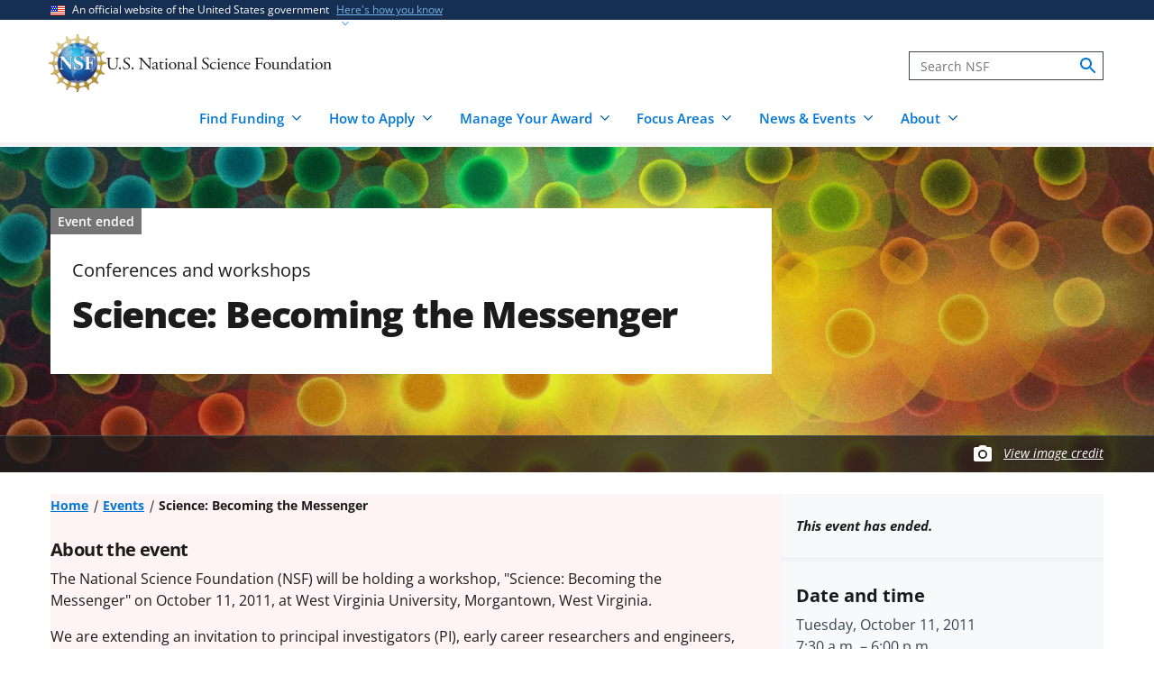

--- FILE ---
content_type: text/html; charset=UTF-8
request_url: https://www.nsf.gov/events/science-becoming-messenger-7/2011-10-11
body_size: 15383
content:




<!DOCTYPE html>
<html lang="en" dir="ltr" prefix="og: https://ogp.me/ns#">
  <head>
    <meta charset="utf-8" />
<meta name="description" content="Limited to Universities &amp; Colleges in West Virginia - Workshops will be offered in other locations" />
<link rel="canonical" href="https://www.nsf.gov/events/science-becoming-messenger-7/2011-10-11" />
<link rel="icon" href="/themes/custom/nsf_theme/favicons/favicon-32x32.png" />
<link rel="icon" sizes="16x16" href="/themes/custom/nsf_theme/favicons/favicon-16x16.png" />
<link rel="icon" sizes="32x32" href="/themes/custom/nsf_theme/favicons/favicon-32x32.png" />
<link rel="icon" sizes="96x96" href="/themes/custom/nsf_theme/favicons/favicon-96x96.png" />
<link rel="icon" sizes="192x192" href="/themes/custom/nsf_theme/favicons/android-icon-192x192.png" />
<meta property="og:site_name" content="NSF - U.S. National Science Foundation" />
<meta property="og:url" content="https://www.nsf.gov/events/science-becoming-messenger-7/2011-10-11" />
<meta property="og:title" content="Science: Becoming the Messenger" />
<meta property="og:description" content="Limited to Universities &amp; Colleges in West Virginia - Workshops will be offered in other locations" />
<meta property="og:image" content="https://www.nsf.gov/themes/custom/nsf_theme/logo-200x200.png" />
<meta property="og:image:width" content="200" />
<meta property="og:image:height" content="200" />
<meta property="og:image:alt" content="" />
<meta name="twitter:card" content="summary_large_image" />
<meta name="twitter:description" content="Limited to Universities &amp; Colleges in West Virginia - Workshops will be offered in other locations" />
<meta name="twitter:site" content="@NSF" />
<meta name="twitter:title" content="Science: Becoming the Messenger" />
<meta name="twitter:image" content="https://www.nsf.gov/themes/custom/nsf_theme/logo-200x200.png" />
<meta name="twitter:image:alt" content="" />
<meta name="Generator" content="Drupal 10 (https://www.drupal.org)" />
<meta name="MobileOptimized" content="width" />
<meta name="HandheldFriendly" content="true" />
<meta name="viewport" content="width=device-width, initial-scale=1.0" />
<script type="application/ld+json">{
    "@context": "https://schema.org",
    "@graph": [
        {
            "@type": "Event",
            "name": "Science: Becoming the Messenger",
            "description": "The National Science Foundation (NSF) will be holding a workshop, \u0022Science: Becoming the Messenger\u0022 on October 11, 2011, at West Virginia University, Morgantown, West Virginia.We are extending an invitation to principal investigators (PI), early career researchers and engineers, graduate students and postdocs from institutions and universities in West Virginia who would like to learn to communicate effectively to a broad audience.We are also extending an invitation to public information officers (PIO) communicating on behalf of the institutions and universities in West Virginia.Today, across academia and the research community, there is a growing interest in science communication. Scientists are asking how they can share their knowledge and findings across an increasingly challenging information environment.Seminars and training workshops are, accordingly, springing up to meet this need. But never before has there been a team like the one NSF has assembled to help members of the scientific community at all levels become more effective messengers.Featuring three accomplished communicators and trainers--Emmy award winning television producer Joe Schreiber, former PBS executive Dan Agan and bestselling science author Chris Mooney--the NSF workshop \u0022Science: Becoming the Messenger\u0022 provides one-stop shopping for those seeking to reach a broader public about their work.Over the course of this full day of training, participants will learn how to craft a message and deliver it to a variety of audiences. They will also have the opportunity to experience live interview training, to develop writing and new media skills, to hone their public presentations and even to produce video.Public information officers (PIO) will participate in all aspects of day one of the workshop and be able to participate with the researchers. They will attend a special breakout session designed to collaborate with NSF Public Affairs.For a specially selected group of researchers, there will be a second day on October 12, 2011. During this second day, they will refine their message further, train to talk to their colleagues, public audiences and the media. If you are interested in participating in the second day of the workshop and would like to be considered, please complete the questions on the registration form. If you are not interested or a PIO, simply type N/A in the box on the registration form.There is no registration fee to attend but pre-registration is required. Please complete the registration form. The registration deadline for Day Two is September 30, 2011. The registration deadline for Day One has been extended to Friday, October 7, 2011.PLEASE BE PREPARED TO ATTEND THE WORKSHOP FOR THE ENTIRE DAY SINCE THE SESSIONS BUILD ON ONE ANOTHER.IF YOU ARE CHOSEN FOR THE 2ND DAY, YOU MUST ALSO COMMIT TO STAY FOR THE ENTIRE DAY.",
            "image": {
                "@type": "ImageObject",
                "url": "https://www.nsf.gov/themes/custom/nsf_theme/logo-200x200.png",
                "width": "200",
                "height": "200"
            },
            "startDate": "2011-10-11T07:30:00-0400",
            "endDate": "2011-10-11T18:00:00-0400",
            "organizer": {
                "@type": "GovernmentOrganization",
                "name": "National Science Foundation",
                "url": "https://www.nsf.gov/"
            }
        }
    ]
}</script>
<script>window.a2a_config=window.a2a_config||{};a2a_config.callbacks=[];a2a_config.overlays=[];a2a_config.templates={};</script>
<script src="https://dap.digitalgov.gov/Universal-Federated-Analytics-Min.js?agency=NSF&amp;dclink=true&amp;ver=true&amp;exts=doc,docx,xls,xlsx,xlsm,ppt,pptx,exe,zip,pdf,js,txt,csv,dxf,wmv,jpg,jpeg,gif,png,wma,mov,avi,mp3,mp4,csv" async defer id="_fed_an_ua_tag"></script>

    <title>Science: Becoming the Messenger | NSF - U.S. National Science Foundation</title>
    <link rel="stylesheet" media="all" href="/sites/default/files/css/css_z3ASz-4NmpcAYZtJlRqXC7oSu4N6ZJIeNMFtAfXMbyk.css?delta=0&amp;language=en&amp;theme=nsf_theme&amp;include=[base64]" />
<link rel="stylesheet" media="all" href="/sites/default/files/css/css_H7czHXzMszom6O5OBZMRskOyB3V4_DpYv3ZJUp0BGIY.css?delta=1&amp;language=en&amp;theme=nsf_theme&amp;include=[base64]" />

    <script type="application/json" data-drupal-selector="drupal-settings-json">{"path":{"baseUrl":"\/","pathPrefix":"","currentPath":"events\/1630","currentPathIsAdmin":false,"isFront":false,"currentLanguage":"en"},"pluralDelimiter":"\u0003","suppressDeprecationErrors":true,"gtag":{"tagId":"","consentMode":false,"otherIds":[],"events":[],"additionalConfigInfo":[]},"ajaxPageState":{"libraries":"[base64]","theme":"nsf_theme","theme_token":null},"ajaxTrustedUrl":{"form_action_p_pvdeGsVG5zNF_XLGPTvYSKCf43t8qZYSwcfZl2uzM":true},"gtm":{"tagId":null,"settings":{"data_layer":"dataLayer","include_classes":false,"allowlist_classes":"google\nnonGooglePixels\nnonGoogleScripts\nnonGoogleIframes","blocklist_classes":"customScripts\ncustomPixels","include_environment":true,"environment_id":"env-1","environment_token":"g18KstQIuISFV7R8jqLFKQ"},"tagIds":["GTM-WSDBJPS"]},"data":{"extlink":{"extTarget":false,"extTargetAppendNewWindowLabel":"(opens in a new window)","extTargetNoOverride":false,"extNofollow":true,"extTitleNoOverride":false,"extNoreferrer":false,"extFollowNoOverride":true,"extClass":"ext","extLabel":"(link is external)","extImgClass":false,"extSubdomains":true,"extExclude":"(.*\\.gov\\\/)|(.*\\.mil\\\/)|((public|service)\\.govdelivery\\.com\\\/)|(web\\\/)|(web:8443\\\/)|(.*\\.amazonaws\\.com\\\/)|(.*\\.akamaihd\\.net\\\/)|(nsf\\.widencollective\\.com\\\/)|(www\\.facebook\\.com\\\/)|(www\\.instagram\\.com\\\/)|(www\\.linkedin\\.com\\\/)|(www\\.twitter\\.com\\\/)|(www\\.youtube\\.com\\\/)","extInclude":"","extCssExclude":".extlink-extra-leaving, .no-extlink-icon, .twitter-tweet","extCssInclude":"","extCssExplicit":"","extAlert":false,"extAlertText":"This link will take you to an external web site. We are not responsible for their content.","extHideIcons":false,"mailtoClass":"0","telClass":"tel","mailtoLabel":"(link sends email)","telLabel":"(link is a phone number)","extUseFontAwesome":false,"extIconPlacement":"append","extPreventOrphan":false,"extFaLinkClasses":"fa fa-external-link","extFaMailtoClasses":"fa fa-envelope-o","extAdditionalLinkClasses":"","extAdditionalMailtoClasses":"","extAdditionalTelClasses":"","extFaTelClasses":"fa fa-phone","whitelistedDomains":[],"extExcludeNoreferrer":""}},"collapsiblock":{"active_pages":false,"slide_speed":200,"cookie_lifetime":null},"user":{"uid":0,"permissionsHash":"4591869a970501232decab9afab232fdb01bb0b3f7ae829dc3b4cf8a3fabc632"}}</script>
<script src="/sites/default/files/js/js_xMuTHhLwc9kE6BknVOx5IGcDIEwFEBHuw5_w3HNBxpw.js?scope=header&amp;delta=0&amp;language=en&amp;theme=nsf_theme&amp;include=eJx9jusOgjAMhV9osEciZSsF2VbSFhWf3kHUoD9MmpPT76QXiNEYyubhZdpBuJgLnBIsOvWJw-wDC7pdqssLFyymbdGhsxEzNs2Iwv9yQVulNMa1FhcEHhsS-bdxxEwJOwPyVOW3b-EC92-Y3We9x-t-7wQGCGiqU8QexJjq2CmlxD2kEzi-X_UW1R_6BMtXavI"></script>
<script src="https://script.crazyegg.com/pages/scripts/0041/5508.js" async></script>
<script src="/modules/contrib/google_tag/js/gtag.js?t987wt"></script>
<script src="/modules/contrib/google_tag/js/gtm.js?t987wt"></script>

  </head>
  <body class="env-prod path-events context-events-science-becoming-messenger-7-2011-10-11">
    <noscript><iframe src="https://www.googletagmanager.com/ns.html?id=GTM-WSDBJPS&gtm_auth=g18KstQIuISFV7R8jqLFKQ&gtm_preview=env-1&gtm_cookies_win=x"
                  height="0" width="0" style="display:none;visibility:hidden"></iframe></noscript>

      <div class="dialog-off-canvas-main-canvas" data-off-canvas-main-canvas>
    



  

<header class="usa-header usa-header--basic usa-header--megamenu" id="header" role="banner">
    <a href="#content-wrap" id='js-skiplink-main-content' class="visually-hidden focusable skip-link">
    Skip to main content
  </a>
  
    
<section class="usa-banner" aria-label="Official website of the United States government">
  <div class="usa-accordion">
    <div class="usa-banner__header">
      <div class="usa-banner__inner">
        <div class="grid-col-auto">
          <img
            aria-hidden="true"
            class="usa-banner__header-flag"
            src="/themes/custom/nsf_theme/plugins/uswds/dist/img/us_flag_small.png"
            alt=""
          />
        </div>
        <div class="grid-col-fill tablet:grid-col-auto" aria-hidden="true">
          <p class="usa-banner__header-text">An official website of the United States government</p>
          <p class="usa-banner__header-action">Here's how you know</p>
        </div>
        <button type="button" class="usa-accordion__button usa-banner__button"
                aria-expanded="false" aria-controls="gov-banner">
          <span class="usa-banner__button-text">Here's how you know</span>
        </button>
      </div>
    </div>
    <div class="usa-banner__content usa-accordion__content" id="gov-banner">
      <div class="grid-row grid-gap-lg">
        <div class="usa-banner__guidance tablet:grid-col-6">
          <img class="usa-banner__icon usa-media-block__img" src="/themes/custom/nsf_theme/plugins/uswds/dist/img/icon-dot-gov.svg" alt="" aria-hidden="true">
          <div class="usa-media-block__body">
            <p>
              <strong>Official websites use .gov</strong>
              <br>
              A <strong>.gov</strong> website belongs to an official government organization in the United States.
            </p>
          </div>
        </div>
        <div class="usa-banner__guidance tablet:grid-col-6">
          <img class="usa-banner__icon usa-media-block__img" src="/themes/custom/nsf_theme/plugins/uswds/dist/img/icon-https.svg" alt="" aria-hidden="true">
          <div class="usa-media-block__body">
            <p>
              <strong>Secure .gov websites use HTTPS.</strong>
              <br>
              A <strong>lock</strong>
              (<span class="icon-lock"><svg xmlns="http://www.w3.org/2000/svg" width="52" height="64" viewBox="0 0 52 64" class="usa-banner__lock-image" role="img" aria-labelledby="banner-lock-description" focusable="false"><title id="banner-lock-title-default">Lock</title><desc id="banner-lock-description">Locked padlock</desc><path fill="#000000" fill-rule="evenodd" d="M26 0c10.493 0 19 8.507 19 19v9h3a4 4 0 0 1 4 4v28a4 4 0 0 1-4 4H4a4 4 0 0 1-4-4V32a4 4 0 0 1 4-4h3v-9C7 8.507 15.507 0 26 0zm0 8c-5.979 0-10.843 4.77-10.996 10.712L15 19v9h22v-9c0-6.075-4.925-11-11-11z"></path></svg></span>)
              or <strong>https://</strong> means you've safely connected to the .gov website. Share sensitive information only on official, secure websites.
              </p>
          </div>
        </div>
      </div>
    </div>
  </div>
</section>

  
  
  <section class="primary-menu">

        <div class="usa-nav-container">
      
      <div class="usa-navbar">

          <div class="region region-header">
    
  
<div id="block-nsf-theme-branding">
    <div class="usa-logo">
    
<a class="logo logo--header" href="/">
  <img src="/themes/custom/nsf_theme/components/molecules/logo/logo-desktop.png" alt="NSF - U.S. National Science Foundation - Home" class="logo__image logo__item" />
        <img src="/themes/custom/nsf_theme/components/molecules/logo/logo-wordmark.svg" alt="" class="logo__text logo__item" aria-hidden="true" />
  </a>

  </div>
</div>

  </div>


        <div class="usa-navbar__buttons">
          <button type="button" class="usa-button usa-navbar__buttons-search">
            <span class="usa-sr-only">
              Search
            </span>
          </button>

          <button type="button" class="usa-menu-btn usa-navbar__buttons-menu" aria-expanded="false">Menu</button>
        </div>

      </div>

      <div class="usa-overlay"></div>
      <div class="usa-nav">
        <div class="usa-nav-inner">

          <button type="button" class="usa-nav__close">
            <img src="/themes/custom/nsf_theme/images/icons/close-base-darkest.svg" alt="Close navigation" />
          </button>

                        <div class="region region-search">
    
<section>
  <div id="block-sitesearch" class="block block-block-content block-block-contentd8573fbc-c73e-43c3-9b1c-d9e6f0ce33bb block-sitesearch">
    
    
          


                    <div class="clearfix text-formatted field body"><form accept-charset="UTF-8" action="https://search.nsf.gov/search" aria-label="Site" class="site-search" id="search1" method="get" name="siteSearchForm" role="search">
  <label class="usa-sr-only usa-label" for="QueryText">Search</label></p>
<input class="usa-input" id="QueryText" name="query" placeholder="Search NSF" title="search" type="text" />
<input id="affiliate" name="affiliate" type="hidden" value="nsf" />
  <button class="search-btn" name="search" type="submit"><span class="usa-sr-only">search</span><br />
  </button><br />
</form>
</div>
            
      </div>
</section>

  </div>

          
          <nav>
                          <div class="region region-primary-menu">
    

    
          <ul region="primary_menu" class="usa-nav__primary usa-accordion">
    
                      
        <li class=" usa-nav__primary-item two-col-50-50-text-large-small">
                                  <button type="button" class="usa-accordion__button usa-nav__link " aria-expanded="false" aria-controls="basic-mega-nav-section-1">
              <span>Find Funding</span>
            </button>
                                    
                <ul id="basic-mega-nav-section-1" class="usa-nav__submenu usa-megamenu">
    
                                                            
        <li class="usa-nav__submenu-item with-nested-list usa-nav__no-link">
                                                                                                
          <ul class="usa-nav__submenu-list">
    
                                                            
        <li>
                                                  <a href="/funding/opportunities" class="icon-search" data-drupal-link-system-path="funding/opportunities">Funding Search</a>
                                        </li>
                      
        <li>
                                                  <a href="https://www.nsf.gov/awardsearch/" class="icon-search">Award Search</a>
                                        </li>
                                                            
        <li>
                                    <a href="/funding/initiatives" data-drupal-link-system-path="node/5643">NSF-wide Initiatives</a>
                                        </li>
                                                            
        <li>
                                    <a href="/funding/initiatives/reu" data-drupal-link-system-path="group/298">Research Experiences for Undergraduates</a>
                                        </li>
      
    </ul>
    
  
                  </li>
                                                            
        <li class="usa-nav__submenu-item with-nested-list usa-nav__no-link">
                                                <span class="">Where to Start</span>
                                                
          <ul class="usa-nav__submenu-list">
    
                                                            
        <li>
                                    <a href="/funding/getting-started" data-drupal-link-system-path="node/95581">For Everyone</a>
                                        </li>
                                                            
        <li>
                                    <a href="/funding/early-career-researchers" data-drupal-link-system-path="node/95880">For Early-Career Researchers</a>
                                        </li>
                                                            
        <li>
                                    <a href="/funding/postdocs" data-drupal-link-system-path="node/95582">For Postdoctoral Fellows</a>
                                        </li>
                                                            
        <li>
                                    <a href="/funding/graduate-students" data-drupal-link-system-path="node/95583">For Graduate Students</a>
                                        </li>
                                                            
        <li>
                                    <a href="/funding/undergraduates" data-drupal-link-system-path="node/95584">For Undergraduates</a>
                                        </li>
                                                            
        <li>
                                    <a href="/funding/industry" data-drupal-link-system-path="node/95755">For Industry</a>
                                        </li>
                                                            
        <li>
                                    <a href="/funding/entrepreneurs" data-drupal-link-system-path="node/95585">For Entrepreneurs</a>
                                        </li>
      
    </ul>
    
  
                  </li>
      
    </ul>
    
  
                  </li>
                      
        <li class=" usa-nav__primary-item two-col-50-50-text-large-small">
                                  <button type="button" class="usa-accordion__button usa-nav__link " aria-expanded="false" aria-controls="basic-mega-nav-section-2">
              <span>How to Apply</span>
            </button>
                                    
                <ul id="basic-mega-nav-section-2" class="usa-nav__submenu usa-megamenu">
    
                                                            
        <li class="usa-nav__submenu-item with-nested-list usa-nav__no-link">
                                                                                                
          <ul class="usa-nav__submenu-list">
    
                                                            
        <li>
                                    <a href="/funding/preparing-proposal" data-drupal-link-system-path="node/95608">Preparing Your Proposal</a>
                                        </li>
                                                            
        <li>
                                    <a href="/funding/submitting-proposal" data-drupal-link-system-path="node/95593">Submitting Your Proposal</a>
                                        </li>
                                                            
        <li>
                                    <a href="/policies/pappg" data-drupal-link-system-path="node/85833">Proposal &amp; Award Policies &amp; Procedures Guide (PAPPG)</a>
                                        </li>
      
    </ul>
    
  
                  </li>
                                                            
        <li class="usa-nav__submenu-item with-nested-list usa-nav__no-link">
                                                <span class="">Additional Resources</span>
                                                
          <ul class="usa-nav__submenu-list">
    
                      
        <li>
                                    <a href="https://www.research.gov/research-web/">Research.gov</a>
                                        </li>
                      
        <li>
                                    <a href="https://www.grants.gov">Grants.gov</a>
                                        </li>
                                                            
        <li>
                                    <a href="/funding/merit-review" data-drupal-link-system-path="node/95594">How We Make Funding Decisions</a>
                                        </li>
      
    </ul>
    
  
                  </li>
      
    </ul>
    
  
                  </li>
                      
        <li class=" usa-nav__primary-item two-col-50-50-text-large-small">
                                  <button type="button" class="usa-accordion__button usa-nav__link " aria-expanded="false" aria-controls="basic-mega-nav-section-3">
              <span>Manage Your Award</span>
            </button>
                                    
                <ul id="basic-mega-nav-section-3" class="usa-nav__submenu usa-megamenu">
    
                                                            
        <li class="usa-nav__submenu-item with-nested-list usa-nav__no-link">
                                                                                                
          <ul class="usa-nav__submenu-list">
    
                                                            
        <li>
                                    <a href="/awards" data-drupal-link-system-path="group/282">Getting Started</a>
                                        </li>
                                                            
        <li>
                                    <a href="/awards/request-a-change" data-drupal-link-system-path="node/95620">Request a Change to Your Award</a>
                                        </li>
                                                            
        <li>
                                    <a href="/awards/report-your-outcomes" data-drupal-link-system-path="node/95622">Report Your Outcomes</a>
                                        </li>
                                                            
        <li>
                                    <a href="/policies/pappg" data-drupal-link-system-path="node/85833">Proposal &amp; Award Policies &amp; Procedures Guide (PAPPG)</a>
                                        </li>
      
    </ul>
    
  
                  </li>
                                                            
        <li class="usa-nav__submenu-item with-nested-list usa-nav__no-link">
                                                <span class="">Additional Resources</span>
                                                
          <ul class="usa-nav__submenu-list">
    
                      
        <li>
                                    <a href="https://www.research.gov/research-web/">Research.gov</a>
                                        </li>
                      
        <li>
                                    <a href="https://par.nsf.gov">NSF Public Access Repository</a>
                                        </li>
                                                            
        <li>
                                    <a href="/awards/who-to-contact" data-drupal-link-system-path="node/109452">Who to Contact With Questions</a>
                                        </li>
      
    </ul>
    
  
                  </li>
      
    </ul>
    
  
                  </li>
                      
        <li class=" usa-nav__primary-item two-col-33-66-text-large-small">
                                  <button type="button" class="usa-accordion__button usa-nav__link " aria-expanded="false" aria-controls="basic-mega-nav-section-4">
              <span>Focus Areas</span>
            </button>
                                    
                <ul id="basic-mega-nav-section-4" class="usa-nav__submenu usa-megamenu">
    
                                                            
        <li class="usa-nav__submenu-item with-nested-list usa-nav__no-link">
                                                <span class="">Major Initiatives</span>
                                                
          <ul class="usa-nav__submenu-list">
    
                                                            
        <li>
                                    <a href="/focus-areas/ai" data-drupal-link-system-path="group/309">Artificial Intelligence</a>
                                        </li>
                                                            
        <li>
                                    <a href="/focus-areas/biotechnology" data-drupal-link-system-path="node/96534">Biotechnology</a>
                                        </li>
                                                            
        <li>
                                    <a href="/focus-areas/quantum" data-drupal-link-system-path="node/96546">Quantum</a>
                                        </li>
                                                            
        <li>
                                    <a href="/focus-areas/workforce" data-drupal-link-system-path="node/115944">STEM Workforce</a>
                                        </li>
      
    </ul>
    
  
                  </li>
                                                            
        <li class="usa-nav__submenu-item with-nested-list usa-nav__no-link">
                                                <span class="">Focus Areas</span>
                                                
          <ul class="usa-nav__submenu-list">
    
                                                            
        <li>
                                                  <a href="/focus-areas" class="icon-grid" data-drupal-link-system-path="node/95631">Explore All Focus Areas</a>
                                        </li>
                                                            
        <li>
                                    <a href="/focus-areas/arctic-antarctic" data-drupal-link-system-path="node/95624">Arctic and Antarctic</a>
                                        </li>
                                                            
        <li>
                                    <a href="/focus-areas/astronomy-space" data-drupal-link-system-path="node/95628">Astronomy and Space</a>
                                        </li>
                                                            
        <li>
                                    <a href="/focus-areas/biology" data-drupal-link-system-path="node/95632">Biology</a>
                                        </li>
                                                            
        <li>
                                    <a href="/focus-areas/chemistry" data-drupal-link-system-path="node/95633">Chemistry</a>
                                        </li>
                                                            
        <li>
                                    <a href="/focus-areas/computing" data-drupal-link-system-path="node/95644">Computing</a>
                                        </li>
                                                            
        <li>
                                    <a href="/focus-areas/earth-environment" data-drupal-link-system-path="node/95645">Earth and Environment</a>
                                        </li>
                                                            
        <li>
                                    <a href="/focus-areas/education" data-drupal-link-system-path="node/95653">Education and Training</a>
                                        </li>
                                                            
        <li>
                                    <a href="/focus-areas/engineering" data-drupal-link-system-path="node/95651">Engineering</a>
                                        </li>
                                                            
        <li>
                                    <a href="/focus-areas/infrastructure" data-drupal-link-system-path="node/95658">Facilities and Infrastructure</a>
                                        </li>
                                                            
        <li>
                                    <a href="/focus-areas/materials" data-drupal-link-system-path="node/96533">Materials Research</a>
                                        </li>
                                                            
        <li>
                                    <a href="/focus-areas/mathematics" data-drupal-link-system-path="node/95660">Mathematics</a>
                                        </li>
                                                            
        <li>
                                    <a href="/focus-areas/people-society" data-drupal-link-system-path="node/95667">People and Society</a>
                                        </li>
                                                            
        <li>
                                    <a href="/focus-areas/physics" data-drupal-link-system-path="node/95677">Physics</a>
                                        </li>
                                                            
        <li>
                                    <a href="/focus-areas/research-partnerships" data-drupal-link-system-path="node/95678">Research Partnerships</a>
                                        </li>
                                                            
        <li>
                                    <a href="/focus-areas/technology" data-drupal-link-system-path="node/95691">Technology</a>
                                        </li>
      
    </ul>
    
  
                  </li>
      
    </ul>
    
  
                  </li>
                      
        <li class=" usa-nav__primary-item two-col-50-50-text-large-large">
                                  <button type="button" class="usa-accordion__button usa-nav__link " aria-expanded="false" aria-controls="basic-mega-nav-section-5">
              <span>News &amp; Events</span>
            </button>
                                    
                <ul id="basic-mega-nav-section-5" class="usa-nav__submenu usa-megamenu">
    
                                                            
        <li class="usa-nav__submenu-item with-nested-list usa-nav__no-link">
                                                                                                
          <ul class="usa-nav__submenu-list">
    
                                                            
        <li>
                                                  <a href="/news" class="icon-speaker" data-drupal-link-system-path="node/11137">News &amp; Announcements</a>
                                        </li>
                                                            
        <li>
                                    <a href="/impacts" data-drupal-link-system-path="group/286">NSF Impacts</a>
                                        </li>
                                                            
        <li>
                                    <a href="/science-matters" data-drupal-link-system-path="group/247">Science Matters Blog</a>
                                        </li>
                                                            
        <li>
                                    <a href="/news/media-toolkits" data-drupal-link-system-path="node/81900">For the Press</a>
                                        </li>
      
    </ul>
    
  
                  </li>
                                                            
        <li class="usa-nav__submenu-item with-nested-list usa-nav__no-link">
                                                                                                
          <ul class="usa-nav__submenu-list">
    
                                                            
        <li>
                                                  <a href="/events" class="icon-calendar" data-drupal-link-system-path="events">Upcoming Events</a>
                                        </li>
      
    </ul>
    
  
                  </li>
      
    </ul>
    
  
                  </li>
                      
        <li class=" usa-nav__primary-item two-col-33-66-text-large-small">
                                  <button type="button" class="usa-accordion__button usa-nav__link " aria-expanded="false" aria-controls="basic-mega-nav-section-6">
              <span>About</span>
            </button>
                                    
                <ul id="basic-mega-nav-section-6" class="usa-nav__submenu usa-megamenu">
    
                                                            
        <li class="usa-nav__submenu-item with-nested-list ">
                                                  <a href="/about" class="icon-building" data-drupal-link-system-path="group/275">About NSF</a>
                                                
          <ul class="usa-nav__submenu-list">
    
                                                            
        <li>
                                    <a href="/updates-on-priorities" data-drupal-link-system-path="node/119066">Updates on NSF Priorities</a>
                                        </li>
                                                            
        <li>
                                    <a href="/about/contact-us" data-drupal-link-system-path="node/95239">Contact Us</a>
                                        </li>
      
    </ul>
    
  
                  </li>
                                                            
        <li class="usa-nav__submenu-item with-nested-list usa-nav__no-link">
                                                <span class="">Our Directorates &amp; Offices</span>
                                                
          <ul class="usa-nav__submenu-list">
    
                                                            
        <li>
                                                  <a href="/about/directorates-offices" class="icon-org-chart" data-drupal-link-system-path="node/95240">How NSF Is Organized</a>
                                        </li>
                                                            
        <li>
                                    <a href="/bio" data-drupal-link-system-path="group/15">Biological Sciences (BIO)</a>
                                        </li>
                                                            
        <li>
                                    <a href="/cise" data-drupal-link-system-path="group/12">Computer &amp; Information Science &amp; Engineering (CISE)</a>
                                        </li>
                                                            
        <li>
                                    <a href="/eng" data-drupal-link-system-path="group/14">Engineering (ENG)</a>
                                        </li>
                                                            
        <li>
                                    <a href="/geo" data-drupal-link-system-path="group/13">Geosciences (GEO)</a>
                                        </li>
                                                            
        <li>
                                    <a href="/od/oia" data-drupal-link-system-path="group/25">Integrative Activities (OIA)</a>
                                        </li>
                                                            
        <li>
                                    <a href="/od/oise" data-drupal-link-system-path="group/28">International Science &amp; Engineering (OISE)</a>
                                        </li>
                                                            
        <li>
                                    <a href="/mps" data-drupal-link-system-path="group/10">Mathematical &amp; Physical Sciences (MPS)</a>
                                        </li>
                                                            
        <li>
                                    <a href="/sbe" data-drupal-link-system-path="group/11">Social, Behavioral &amp; Economic Sciences (SBE)</a>
                                        </li>
                                                            
        <li>
                                    <a href="/edu" data-drupal-link-system-path="group/17">STEM Education (EDU)</a>
                                        </li>
                                                            
        <li>
                                    <a href="/tip" data-drupal-link-system-path="group/257">Technology, Innovation &amp; Partnerships (TIP)</a>
                                        </li>
                      
        <li>
                                    <a href="https://ncses.nsf.gov">National Center for Science &amp; Engineering Statistics (NCSES)</a>
                                        </li>
                      
        <li>
                                    <a href="https://www.nsf.gov/nsb/">National Science Board (NSB)</a>
                                        </li>
      
    </ul>
    
  
                  </li>
      
    </ul>
    
  
                  </li>
      
    </ul>
    
  








  </div>

            
                      </nav>

        </div>
      </div>

          </div>
    
  </section>

</header>

      <div id="content-wrap">
  
  
                


<section aria-label="Main image and title"   class="hero__wrapper hero__wrapper--event   "
   data-is-footer-caption-credit data-media-id="7641" data-footer-caption-credit-src="https://nsf-gov-resources.nsf.gov/styles/image_credit_caption_block_130x78_/s3/2022-10/Nature_cover.jpg?VersionId=8h50Rg7qG8fgoED9PK9A_HoWOEzxmutM&amp;itok=Y8RHDpYn" data-credit="Image by Neuroncollective.com; Daniel Spacek and Pavel Jirak/Chalmers University" data-component-id="nsf_theme:hero">

      <picture  class="hero__media hero__image">
      <source srcset="https://nsf-gov-resources.nsf.gov/styles/hero/s3/2022-10/Nature_cover.jpg.webp?VersionId=oeZ8JA30g.aRPDM74BGZg823I_11FNz8&amp;itok=OnnNoXq_" media="(min-width: 1204px)" type="image/webp" />
      <source srcset="https://nsf-gov-resources.nsf.gov/styles/hero_medium/s3/2022-10/Nature_cover.jpg.webp?VersionId=dCz4aAG9oTN4_fkktX9d4iqypxCaV7eB&amp;itok=ypNKOyL7" media="(min-width: 580px)" type="image/webp" />
      <img class="hero__image-image" src="https://nsf-gov-resources.nsf.gov/styles/hero_small/s3/2022-10/Nature_cover.jpg.webp?VersionId=ibollsya8wv39MsW.Lsp4EYrNcE6sNv3&amp;itok=uzqg4VpG"  alt="Abstract collage of overlapping, bright-colored glowing circles"  />
    </picture>

    
    
    		
<div class="hero hero--event hero--style-  hero--media-type-">
	<div class="hero__content hero__content--event hero__content--event-past">
		<div class="hero__content-inner">

			<div class="hero__meta">

                
<span class="label-gray hero__meta-event-ended">
  Event ended
</span>
      <span class="hero__meta--type body-1">Conferences and workshops</span>      
    
</div>

																	<h1 class="hero__title hero-heading">Science: Becoming the Messenger</h1>
							
			
					</div>

			</div>
</div>

          <div class="hero-credit-caption__wrapper">
	<div class="hero-credit-caption">
		<div class="hero-credit-caption__content">
			<div class="icon__camera">
  <svg aria-hidden="true" xmlns="http://www.w3.org/2000/svg" height="24" viewBox="0 0 24 24" width="24"><path d="M0 0h24v24H0z" fill="none"/><circle cx="12" cy="12" r="3.2" fill="#005EA2" /><path d="M9 2L7.17 4H4c-1.1 0-2 .9-2 2v12c0 1.1.9 2 2 2h16c1.1 0 2-.9 2-2V6c0-1.1-.9-2-2-2h-3.17L15 2H9zm3 15c-2.76 0-5-2.24-5-5s2.24-5 5-5 5 2.24 5 5-2.24 5-5 5z" fill="#005EA2"/></svg>
</div>

													
			<div class="hero-credit-caption__text">
				<a
     class="credit__link"  href="#image-caption-credit-block"
    >
  View image credit</a>
			</div>

		</div>
	</div>
</div>
    
  </section>
      
  
  
      
  
  
  
                        <div  class="uswds-main-content-wrapper grid-container not-search-page three-col-layout">
          
              
    

            
    
    
<div class="grid-row grid-gap-6">

  

        
<div class="region-content tablet:grid-col-12">
  <div id="content-article-wrap">
      <div class="region region-content">
    <div data-drupal-messages-fallback class="hidden"></div>

<div id="block-nsf-theme-content" class="block block-system block-system-main-block block-nsf-theme-content">
  
    
      



  <div class="node--unpublished">
    
  <div class="layout-container--wrapper nsf-layout nsf-layout--event-page nsf-layout--event-page--past">
    <div class = "nsf-layout--outer">
      <div class = "nsf-layout--inner">

                  <main  class="layout__region--main">
            
<div class="block block-system block-system-breadcrumb-block">
  
    
                                                                                  <nav aria-label="Breadcrumb" id="system-breadcrumb" class="breadcrumbs">
  <ol class="breadcrumbs__list">
          <li class="breadcrumbs__item">
      <a href="/" class="breadcrumbs__item--url">Home</a>
  </li>
          <li class="breadcrumbs__item">
      <a href="/events" class="breadcrumbs__item--url">Events</a>
  </li>
          <li class="breadcrumbs__item">
      <span class="breadcrumbs__item--current" aria-current="page">Science: Becoming the Messenger</span>
  </li>
      </ol>
</nav>

  </div>

<div class="block block-layout-builder block-field-blockeventinstancedefaultbody">
  
    
      


<div class="field body">

  <div>
    <h2 class="event__label--above">About the event</h2>
  </div>

      <div class="field__content">
      <p>The National Science Foundation (NSF) will be holding a workshop, "Science: Becoming the Messenger" on October 11, 2011, at West Virginia University, Morgantown, West Virginia.</p><p>We are extending an invitation to principal investigators (PI), early career researchers and engineers, graduate students and postdocs from institutions and universities in West Virginia&nbsp;who would like to learn to communicate effectively to a broad audience.</p><p>We are also extending an invitation to public information officers (PIO) communicating on behalf of the institutions and universities in West Virginia.</p><p>Today, across academia and the research community, there is a growing interest in science communication. Scientists are asking how they can share their knowledge and findings across an increasingly challenging information environment.</p><p>Seminars and training workshops are, accordingly, springing up to meet this need. But never before has there been a team like the one NSF has assembled to help members of the scientific community at all levels become more effective messengers.</p><p>Featuring three accomplished communicators and trainers--Emmy award winning television producer Joe Schreiber, former PBS executive Dan Agan and bestselling science author Chris Mooney--the NSF workshop "Science: Becoming the Messenger" provides one-stop shopping for those seeking to reach a broader public about their work.</p><p>Over the course of this full day of training, participants will learn how to craft a message and deliver it to a variety of audiences. They will also have the opportunity to experience live interview training, to develop writing and new media skills, to hone their public presentations and even to produce video.</p><p>Public information officers (PIO) will participate in all aspects of day one of the workshop and be able to participate with the researchers. They will attend a special breakout session designed to collaborate with NSF Public Affairs.</p><p><strong>For a specially selected group of researchers, there will be a second day on October 12, 2011.</strong> During this second day, they will refine their message further, train to talk to their colleagues, public audiences and the media. If you are interested in participating in the second day of the workshop and would like to be considered, please complete the questions on the registration form. If you are not interested or a PIO, simply type N/A in the box on the registration form.</p><p>There is no registration fee to attend but pre-registration is required. Please complete the registration form. <strong>The registration deadline for Day Two is September 30, 2011. The registration deadline for Day One has been extended to Friday, October 7, 2011.</strong></p><p><strong>PLEASE BE PREPARED TO ATTEND THE WORKSHOP FOR THE ENTIRE DAY SINCE THE SESSIONS BUILD ON ONE ANOTHER.</strong></p><p><strong>IF YOU ARE CHOSEN FOR THE 2ND DAY, YOU MUST ALSO COMMIT TO STAY FOR THE ENTIRE DAY.</strong></p>
    </div>
  
</div>

  </div>

<div class="block block-layout-builder block-field-blockeventinstancedefaultadditional-resources">
  
    
      

<section data-component-id="nsf_theme:related-links">
  <div class="related-links nsf-component ">

    
          


<h2 class="headline--left header-two-as-three headline-callout ">
          Additional resources
  
</h2>
        

          <ul class="link-list">
  
    <li class="link-list__item">
                                              <div class="paragraph paragraph--type--attachment paragraph--view-mode--default">
    
            <div class="grid-col-fill">
      
      


                    <div class="field field-para-attachment-file">
<span class="media media--type-file media--view-mode-file">
  

  <span class="file-link">
            <a href=https://nsf-gov-resources.nsf.gov/attachments/121702/public/Agenda_for_Day_One_in_WVA.docx?VersionId=4oDhromZAD0u9Bc8HtTpXnIQIWCbHqh9>Agenda for Day One <span class="media--file-info">(DOCX, 36.73 KB)</span></a>
      </span>
</span>
</div>
            

            </div>
      
      </div>

          
                  </li>
  
    <li class="link-list__item">
                                              <div class="paragraph paragraph--type--attachment paragraph--view-mode--default">
    
            <div class="grid-col-fill">
      
      


                    <div class="field field-para-attachment-file">
<span class="media media--type-file media--view-mode-file">
  

  <span class="file-link">
            <a href=https://nsf-gov-resources.nsf.gov/attachments/121702/public/Agenda_for_Day_Two_in_WVA.docx?VersionId=.8YEqMzN3PhLHgCmPgW8OU6HybYKJfgj>Agenda for Day Two <span class="media--file-info">(DOCX, 28.15 KB)</span></a>
      </span>
</span>
</div>
            

            </div>
      
      </div>

          
                  </li>
  
    <li class="link-list__item">
                                              <div class="paragraph paragraph--type--attachment paragraph--view-mode--default">
    
            <div class="grid-col-fill">
      
      


                    <div class="field field-para-attachment-file">
<span class="media media--type-file media--view-mode-file">
  

  <span class="file-link">
            <a href=https://nsf-gov-resources.nsf.gov/attachments/121702/public/Bios_for_West_Virginia.docx?VersionId=a71IZIvgWYfGbh_5tfktVaULuaQVhRa4>Speaker Bios <span class="media--file-info">(DOCX, 12.78 KB)</span></a>
      </span>
</span>
</div>
            

            </div>
      
      </div>

          
                  </li>
  </ul>
    
  </div>
</section>

  </div>

<div class="block block-layout-builder block-field-blockeventinstancedefaultdescription">
  
    
      


  </div>

<div class="block block-layout-builder block-field-blockeventinstancedefaultrelated-organization">
  
    
      
<div class="field__wrapper">

            <h2 class="field__wrapper-label">
        Organization
      </h2>
      
              <div class="field__block"><a href="/od/olpa" hreflang="en">Office of Legislative and Public Affairs (OD/OLPA)</a></div>
        
</div>

  </div>

<div class="block block-layout-builder block-extra-field-blockeventinstancedefaultcontent-moderation-control">
  
    
      
  <form class="content-moderation-entity-moderation-form usa-form" data-drupal-selector="content-moderation-entity-moderation-form" action="/events/science-becoming-messenger-7/2011-10-11" method="post" id="content-moderation-entity-moderation-form" accept-charset="UTF-8">
    

<input autocomplete="off" data-drupal-selector="form-lgrok-z8dggtrr7w3ffotjghobbi3th2m9cx7rlocay" type="hidden" name="form_build_id" value="form-lgroK-Z8DgGTRR7w3FfoTjgHOBbI3TH2m9cX7RLOCaY" />


<input data-drupal-selector="edit-content-moderation-entity-moderation-form" type="hidden" name="form_id" value="content_moderation_entity_moderation_form" />

  </form>

  
  </div>

          </main>
        
        <aside  class="layout__region--sidebar">

                    
                          <div class="layout__region--sidebar-past-event">
                <strong>This event has ended.</strong><br />
                              </div>
            
            
                    
          
<div class="block block-layout-builder block-field-blockeventinstancedefaultdate">

  
  <h3>Date and time</h3>
  

      <div class="block__content">
        <time datetime="2011-10-11T07:30:00-04:00" class="datetime">Tuesday, October 11, 2011<br>7:30 a.m.</time> – <time datetime="2011-10-11T18:00:00-04:00" class="datetime">6:00 p.m.</time>



    </div>
  
</div>

<div class="block block-layout-builder block-field-blockeventinstancedefaultevent-ical-link">
  
    
      
  </div>

<div class="block block-layout-builder block-field-blockeventinstancedefaultmeeting-location">
  
    
      
<section class="meeting-location field field--name-meeting-location field--type-entity-reference-revisions field--label-hidden"  class="field field--name-meeting-location field--type-entity-reference-revisions field--label-hidden" data-component-id="nsf_theme:meeting-location">

      <h3>Location</h3>
  
            


    

  <section class="event-location " >

  
  
      <div class="event-location__details">
      


                    <div class="clearfix text-formatted field field-para-meeting-loc-ip-detail"><p>Morgantown, West Virginia</p>
</div>
            
    </div>
  
      <div class="event-location__state">
      


      <div class="field field-para-meeting-state">
      <div class="label__above">
                                      <h2>State</h2>
                        </div>
      
                                              <div class="field__content">
              West Virginia
            </div>
                  
            </div>
  
    </div>
  
</section>

      
</section>

  </div>

<div class="block block-layout-builder block-field-blockeventinstancedefaultevent-contacts">
  
    
      

<div class="field event-contacts">

  <div class="label__hidden">
          <h3>Contact information</h3>
      </div>

        <div class="paragraph paragraph--type--contact paragraph--view-mode--default">
    
            <div class="grid-col-fill">
      
      

<div class="field field-para-contact-name">
      Contact Cindy Holloway
  </div>




      <div class="field field-para-contact-phone field__inline ">
      <div class="label__inline">
                                      Phone:              </div>
      
                                              <div class="field__content">
              <a href="tel:703-292-5052">703-292-5052</a>
            </div>
                  
            </div>
  


      <div class="field field-para-contact-email field__inline ">
      <div class="label__inline">
                                      Email:              </div>
      
                                              <div class="field__content">
              <a href="mailto:cholloway@nsf.gov">cholloway@nsf.gov</a>
            </div>
                  
            </div>
  


                    <div class="field field-para-contact-note">Email preferred</div>
            

            </div>
      
      </div>

  
</div>

  </div>

<div class="block block-addtoany block-addtoany-block">
  
    <h2>
    Share
  </h2>
  
      

<span class="a2a_kit a2a_kit_size_32 addtoany_list" data-a2a-url="https://www.nsf.gov/events/science-becoming-messenger-7/2011-10-11" data-a2a-title="Science: Becoming the Messenger">
      
  
      <a class="a2a_button_facebook">
    <span class="a2a_svg a2a_s__default a2a_s_facebook" style="background-color: transparent; width: 28px; height: 28px;">
      <span class="visually-hidden">Share on Facebook</span>
    </span>
</a><a class="a2a_button_x">
    <span class="a2a_svg a2a_s__default a2a_s_x" style="background-color: transparent; width: 28px; height: 28px;">
      <span class="visually-hidden">Share on X (formerly known as Twitter)</span>
    </span>
</a><a class="a2a_button_linkedin">
    <span class="a2a_svg a2a_s__default a2a_s_linkedin" style="background-color: #0076d6; width: 24px; height: 24px;">
      <span class="visually-hidden">Share on LinkedIn</span>
    </span>
</a><a class="a2a_button_email">
    <span class="a2a_svg a2a_s__default a2a_s_email" style="background-color: #0076d6; width: 24px; height: 24px;">
      <span class="visually-hidden">Email</span>
    </span>
</a>
  
  </span>

  </div>


        </aside>

      </div>
    </div>
  </div>

  </div>

  </div>

  </div>

  </div>
</div>
    



</div>

              
                </div>
      
  
      </div>
  

<div class="usa-footer__return-to-top">
  <div class="usa-footer__return-to-top--inner">
    <a class="usa-button usa-button--secondary usa-button__link" href="#"><span class="arrow"></span>Top</a>
  </div>
</div>

<footer class="usa-footer usa-footer--medium" role="contentinfo">

  
  <div class="usa-footer__secondary-section usa-section">
  <div class="grid-container">

        <div class="grid-row grid-gap-2 nsf--secondary-footer">
      <div class="usa-agency-information desktop:grid-col-4">
        <div>
          
                          
    
<div>
    <div class="usa-logo">
    
<a class="logo logo--footer" href="/">
  <img src="/themes/custom/nsf_theme/components/molecules/logo/logo-desktop.png" alt="NSF - U.S. National Science Foundation - Home" class="logo__image logo__item" />
        <img src="/themes/custom/nsf_theme/components/molecules/logo/logo-wordmark--white.svg" alt="" class="logo__text logo__item" aria-hidden="true" />
  </a>

  </div>
</div>

            
            
            
        </div>

                  <div class="usa-footer__contact-links">

            
            
            
            
            <address>
                                            <div class="usa-footer__contact-heading">2415 Eisenhower Ave Alexandria, VA 22314</div>
                                            <div><a class="nsf--phone" href="tel:(703)292-5111">(703) 292-5111</a></div>
                          </address>

                              <div class="region region-footer">
    
<div id="block-nsf-theme-address" class="block block-block-content block-block-contente9f5c07c-1ec9-4bdf-a83b-abf600274196 block-nsf-theme-address">
  
    
      


                    <div class="clearfix text-formatted field body"><style>
.usa-footer__contact-links address { display: none; }
</style><p>
Randolph Building<br />
401 Dulany Street<br />
Alexandria, VA 22314<br />
<a class="nsf--phone tel" href="tel:(703)292-5111">(703) 292-5111</a>
</p>
</div>
            
  </div>

<div id="block-emailupdates" class="block block-block-content block-block-content0888028e-c0e0-438c-8538-7e831c88f2d0 block-emailupdates">
  
    
      


                    <div class="clearfix text-formatted field body"><p><span class="icon__envelope"><svg aria-hidden="true" fill="currentColor" viewBox="0 0 20 16" height="16" width="20"><path clip-rule="evenodd" d="M18 0H2C0.9 0 0.00999999 0.9 0.00999999 2L0 14C0 15.1 0.9 16 2 16H18C19.1 16 20 15.1 20 14V2C20 0.9 19.1 0 18 0ZM18 4L10 9L2 4V2L10 7L18 2V4Z" fill="currentColor" fill-rule="evenodd" /></svg></span><a class="nsf--emailsignup" href="https://service.govdelivery.com/accounts/USNSF/subscriber/new?qsp=823">Sign up for email updates</a></p></div>
            
  </div>

<div id="block-socialmedialinks-footer" class="block-social-media-links block block-social-media-links-block block-socialmedialinks-footer">
  
    
      

<ul class="social-media-links--platforms platforms inline horizontal">
      <li>
      <a class="social-media-link-icon--facebook" href="https://www.facebook.com/US.NSF"  >
        <img src="/libraries/nsf_iconset/facebook-icon_square_32x32.png" alt="Facebook">
      </a>

          </li>
      <li>
      <a class="social-media-link-icon--twitter" href="https://www.twitter.com/NSF"  aria-label="X (formerly known as Twitter)" title="X (formerly known as Twitter)" >
        <img src="/libraries/nsf_iconset/twitter-icon_square_32x32.png" alt="Twitter">
      </a>

          </li>
      <li>
      <a class="social-media-link-icon--instagram" href="https://www.instagram.com/nsfgov"  >
        <img src="/libraries/nsf_iconset/instagram-icon_square_32x32.png" alt="Instagram">
      </a>

          </li>
      <li>
      <a class="social-media-link-icon--youtube" href="https://www.youtube.com/user/VideosatNSF"  >
        <img src="/libraries/nsf_iconset/youtube-icon_square_32x32.png" alt="YouTube">
      </a>

          </li>
      <li>
      <a class="social-media-link-icon--linkedin" href="https://www.linkedin.com/company/national-science-foundation"  >
        <img src="/libraries/nsf_iconset/linkedin-icon_square_32x32.png" alt="LinkedIn">
      </a>

          </li>
      <li>
      <a class="social-media-link-icon--nsfrss" href="https://nsf.gov/rss"  >
        <img src="/libraries/nsf_iconset/nsfrss-icon_square_32x32.png" alt="RSS">
      </a>

          </li>
  </ul>

  </div>

  </div>

            
          </div>
      </div>
      

        <div class="desktop:grid-col-8">
                        <div class="region region-footer-menus">
    <nav aria-labelledby="block-footer-menu" id="block-footer" class="block block-menu navigation menu--footer">

          
    <h2 class="visually-hidden menu--footer__title" id="block-footer-menu"

  >Footer</h2>
  
        <div class="menu--footer__content">
      

    
        
    <ul class="menu--footer__list">
              <li class="menu-item--top menu-item">
                      <h3><span>About Us</span></h3>
            
    
        
    <ul class="menu--footer__sublist">
              <li class="menu-item--sub menu-item">
                      <a href="/about" data-drupal-link-system-path="group/275">About NSF</a>
                  </li>
              <li class="menu-item--sub menu-item">
                      <a href="/careers" data-drupal-link-system-path="node/1989">Careers</a>
                  </li>
              <li class="menu-item--sub menu-item">
                      <a href="/about/directorates-offices" data-drupal-link-system-path="node/95240">Our Directorates &amp; Offices</a>
                  </li>
              <li class="menu-item--sub menu-item">
                      <a href="/nsb" data-drupal-link-system-path="group/2">National Science Board</a>
                  </li>
              <li class="menu-item--sub menu-item">
                      <a href="/about/contact-us" data-drupal-link-system-path="node/95239">Contact Us</a>
                  </li>
          </ul>

  
                  </li>
              <li class="menu-item--top menu-item">
                      <h3><span>What&#039;s New</span></h3>
            
    
        
    <ul class="menu--footer__sublist">
              <li class="menu-item--sub menu-item">
                      <a href="/news" data-drupal-link-system-path="node/11137">News &amp; Announcements</a>
                  </li>
              <li class="menu-item--sub menu-item">
                      <a href="/events" data-drupal-link-system-path="events">Events</a>
                  </li>
              <li class="menu-item--sub menu-item">
                      <a href="/science-matters" data-drupal-link-system-path="group/247">Science Matters Blog</a>
                  </li>
          </ul>

  
                  </li>
              <li class="menu-item--top menu-item">
                      <h3><span>Information For</span></h3>
            
    
        
    <ul class="menu--footer__sublist">
              <li class="menu-item--sub menu-item">
                      <a href="/funding" data-drupal-link-system-path="group/283">Funding Seekers</a>
                  </li>
              <li class="menu-item--sub menu-item">
                      <a href="/awards" data-drupal-link-system-path="group/282">NSF Awardees</a>
                  </li>
              <li class="menu-item--sub menu-item">
                      <a href="/about/congress" data-drupal-link-system-path="group/295">Congress </a>
                  </li>
              <li class="menu-item--sub menu-item">
                      <a href="/news/media-toolkits" data-drupal-link-system-path="node/81900">Media</a>
                  </li>
              <li class="menu-item--sub menu-item">
                      <a href="/focus-areas/education#educational-resources" data-drupal-link-system-path="node/95653">Educators</a>
                  </li>
              <li class="menu-item--sub menu-item">
                      <a href="/about/meetings" data-drupal-link-system-path="group/293">Panelists</a>
                  </li>
          </ul>

  
                  </li>
              <li class="menu-item--top menu-item">
                      <h3><span>Resources</span></h3>
            
    
        
    <ul class="menu--footer__sublist">
              <li class="menu-item--sub menu-item">
                      <a href="/documents-reports" data-drupal-link-system-path="node/115745">Documents &amp; Reports</a>
                  </li>
              <li class="menu-item--sub menu-item">
                      <a href="/about/budget" data-drupal-link-system-path="node/95097">Budget, Performance &amp; Financial Reporting</a>
                  </li>
              <li class="menu-item--sub menu-item">
                      <a href="/public-access" data-drupal-link-system-path="node/5619">Public Access</a>
                  </li>
              <li class="menu-item--sub menu-item">
                      <a href="/stopping-harassment" data-drupal-link-system-path="node/95035">Stopping Harassment</a>
                  </li>
              <li class="menu-item--sub menu-item">
                      <a href="/research-security" data-drupal-link-system-path="node/5664">Research Security</a>
                  </li>
              <li class="menu-item--sub menu-item">
                      <a href="/policies/scientific-integrity" data-drupal-link-system-path="node/96952">Scientific Integrity</a>
                  </li>
              <li class="menu-item--sub menu-item">
                      <a href="https://www.research.gov/research-web/">Research.gov</a>
                  </li>
          </ul>

  
                  </li>
          </ul>

  


    </div>
  </nav>

  </div>

                  </div>
          </div>
  </div>

</div>

    <div class="bottom-menu--wrapper">
    <div class="grid-container bottom-menu">
        <div class="region region-bottom-menu">
    <nav aria-labelledby="block-requiredpolicylinks-menu" id="block-requiredpolicylinks" class="block block-menu navigation menu--required-policy-links">

          
    <h2 class="visually-hidden menu--required-policy-links__title" id="block-requiredpolicylinks-menu"

  >Required Policy Links</h2>
  
        <div class="menu--required-policy-links__content">
      
              <ul class="menu">
                    <li class="menu-item">
        <a href="/policies/digital/vulnerability-disclosure" data-drupal-link-system-path="node/113004">Vulnerability disclosure</a>
              </li>
                <li class="menu-item">
        <a href="https://oig.nsf.gov/home/">Inspector General</a>
              </li>
                <li class="menu-item">
        <a href="/policies/privacy" data-drupal-link-system-path="node/111124">Privacy</a>
              </li>
                <li class="menu-item">
        <a href="/policies/foia" data-drupal-link-system-path="node/109321">FOIA</a>
              </li>
                <li class="menu-item">
        <a href="/od/ocr/no-fear-act" data-drupal-link-system-path="node/112949">No FEAR Act</a>
              </li>
                <li class="menu-item">
        <a href="https://www.usa.gov/">USA.gov</a>
              </li>
                <li class="menu-item">
        <a href="https://www.nsf.gov/policies/accessibility">Accessibility</a>
              </li>
                <li class="menu-item">
        <a href="/policies/nsf_plain_language.jsp">Plain language</a>
              </li>
        </ul>
  


    </div>
  </nav>

  </div>

    </div>
  </div>
  
  
</footer>

  </div>

    
    <script src="/sites/default/files/js/js_ty7YosRoDVPQzxvlWHaxZvZCM7LDYi2Y-p999wBrnPM.js?scope=footer&amp;delta=0&amp;language=en&amp;theme=nsf_theme&amp;include=eJx9jusOgjAMhV9osEciZSsF2VbSFhWf3kHUoD9MmpPT76QXiNEYyubhZdpBuJgLnBIsOvWJw-wDC7pdqssLFyymbdGhsxEzNs2Iwv9yQVulNMa1FhcEHhsS-bdxxEwJOwPyVOW3b-EC92-Y3We9x-t-7wQGCGiqU8QexJjq2CmlxD2kEzi-X_UW1R_6BMtXavI"></script>
<script src="https://static.addtoany.com/menu/page.js" async></script>
<script src="/sites/default/files/js/js_gAQrlAH3XuC3wjyfjw0dE_0ARRERlv0kllVZ9N81SZE.js?scope=footer&amp;delta=2&amp;language=en&amp;theme=nsf_theme&amp;include=eJx9jusOgjAMhV9osEciZSsF2VbSFhWf3kHUoD9MmpPT76QXiNEYyubhZdpBuJgLnBIsOvWJw-wDC7pdqssLFyymbdGhsxEzNs2Iwv9yQVulNMa1FhcEHhsS-bdxxEwJOwPyVOW3b-EC92-Y3We9x-t-7wQGCGiqU8QexJjq2CmlxD2kEzi-X_UW1R_6BMtXavI"></script>
<script src="https://cdn.jsdelivr.net/npm/js-cookie@3.0.5/dist/js.cookie.min.js"></script>
<script src="/modules/contrib/collapsiblock/theme/dist/collapsiblock.js?t987wt" type="module"></script>
<script src="/sites/default/files/js/js_jn12FRZbVke_QP5t1BCKfzqKMhTuqwoFCiS9XENnR4w.js?scope=footer&amp;delta=5&amp;language=en&amp;theme=nsf_theme&amp;include=eJx9jusOgjAMhV9osEciZSsF2VbSFhWf3kHUoD9MmpPT76QXiNEYyubhZdpBuJgLnBIsOvWJw-wDC7pdqssLFyymbdGhsxEzNs2Iwv9yQVulNMa1FhcEHhsS-bdxxEwJOwPyVOW3b-EC92-Y3We9x-t-7wQGCGiqU8QexJjq2CmlxD2kEzi-X_UW1R_6BMtXavI"></script>
<script src="/themes/custom/nsf_theme/js/touchpoints.js?t987wt" defer></script>
<script src="https://touchpoints.app.cloud.gov/touchpoints/f0b5f6ee.js" defer></script>
<script src="/sites/default/files/js/js_eGlNTkMDZFgZWduUOQUCDFO8T6pe3--HNIUf-x04RTc.js?scope=footer&amp;delta=8&amp;language=en&amp;theme=nsf_theme&amp;include=eJx9jusOgjAMhV9osEciZSsF2VbSFhWf3kHUoD9MmpPT76QXiNEYyubhZdpBuJgLnBIsOvWJw-wDC7pdqssLFyymbdGhsxEzNs2Iwv9yQVulNMa1FhcEHhsS-bdxxEwJOwPyVOW3b-EC92-Y3We9x-t-7wQGCGiqU8QexJjq2CmlxD2kEzi-X_UW1R_6BMtXavI"></script>

  </body>
</html>


--- FILE ---
content_type: text/css
request_url: https://www.nsf.gov/sites/default/files/css/css_H7czHXzMszom6O5OBZMRskOyB3V4_DpYv3ZJUp0BGIY.css?delta=1&language=en&theme=nsf_theme&include=eJx9j-GKAyEMhF_IdR9piZru2moiSexd377eXkt_FIQQhsnHDIGUjIEeK7yEvwiTucilQNMcCsfbGlnQ_a2hamNCMvWkl80OrLgsQRBSlF6DzrCd70sAIpQZdaDw7F4y3cZSm0K8T0MqomXaBxfBMtOMFSxgmM7i6X-C1oUW4zHtH0zSGxQPV_h1DQR2gXbo2_44vlPrYXx1YHLKMUPZKqYM29m6flv-LHX6UMO6BlB0XX_SO_sJ4Mq2wA
body_size: 106403
content:
/* @license GPL-2.0-or-later https://www.drupal.org/licensing/faq */
.usa-list{line-height:1.6;margin-bottom:1em;margin-top:1em;padding-left:3ch}.usa-list:last-child{margin-bottom:0}.usa-list ol,.usa-list ul{margin-top:.25em}.usa-list li{margin-bottom:.25em;max-width:88ex}.usa-list li:last-child{margin-bottom:0}.usa-list--unstyled{list-style-type:none;margin-bottom:0;margin-top:0;padding-left:0}.usa-list--unstyled>li{margin-bottom:0;max-width:unset}.usa-prose .usa-list--unstyled{list-style-type:none;margin-bottom:0;margin-top:0;padding-left:0}.usa-prose .usa-list--unstyled>li{margin-bottom:0;max-width:unset}.breadcrumbs{max-width:88ex}.breadcrumbs__list{font-weight:700;list-style:none;margin:0;padding-left:0}.breadcrumbs .breadcrumbs__item{display:inline;font-size:.89rem;line-height:1.5;padding:0}.breadcrumbs .breadcrumbs__item a{font-weight:700}.breadcrumbs .breadcrumbs__item--url>svg{height:.69rem;width:1rem}.breadcrumbs .breadcrumbs__item:not(:first-child):before{border-right:1px solid;content:"";display:inline-block;height:1em;margin:0 .25em;transform:rotate(15deg);vertical-align:middle}@media (max-width:39.99em){.breadcrumbs .breadcrumbs__item{display:none}.breadcrumbs .breadcrumbs__item:first-child,.breadcrumbs .breadcrumbs__item:nth-child(2):last-child,.breadcrumbs .breadcrumbs__item:nth-last-child(2){display:inline}}@media (min-width:30em){.region-breadcrumb{align-content:space-between;align-items:baseline;display:flex;flex-direction:row;flex-wrap:nowrap;justify-content:space-between}.region-breadcrumb>div{align-self:auto;flex:0 1 auto}}.sb-show-main .breadcrumbs__item{text-decoration:none}
.usa-list{line-height:1.6;margin-bottom:1em;margin-top:1em;padding-left:3ch}.usa-list:last-child{margin-bottom:0}.usa-list ol,.usa-list ul{margin-top:.25em}.usa-list li{margin-bottom:.25em;max-width:88ex}.usa-list li:last-child{margin-bottom:0}.usa-list--unstyled{list-style-type:none;margin-bottom:0;margin-top:0;padding-left:0}.usa-list--unstyled>li{margin-bottom:0;max-width:unset}.usa-prose .usa-list--unstyled{list-style-type:none;margin-bottom:0;margin-top:0;padding-left:0}.usa-prose .usa-list--unstyled>li{margin-bottom:0;max-width:unset}.usa-accordion{max-width:88ex}#layout-builder-modal .usa-accordion,.usa-nav .usa-accordion{max-width:100%}main .usa-accordion{margin-bottom:1.5rem}main .usa-accordion:first-of-type{margin-top:0}.usa-accordion .usa-accordion__heading:not(:first-child){margin-top:.5rem}.usa-accordion .usa-accordion__content{background:transparent;font-size:1.01rem;line-height:1.5;padding:1rem}.usa-accordion .usa-accordion__content>.block-block-content{padding-top:1rem}.usa-accordion .usa-accordion__content.text-formatted{max-width:unset}.usa-accordion .usa-accordion__content.image-caption-credit-block__content{padding:1.5rem 1rem}@media (min-width:64em){.usa-accordion .usa-accordion__content.image-caption-credit-block__content{padding:1.5rem}}#drupal-off-canvas-wrapper :where(:is(.usa-accordion__button)),.usa-accordion .usa-accordion__button{background-color:#f1f3f6;background-image:url(/themes/custom/nsf_theme/images/usa-icons/remove-base-darkest.svg),linear-gradient(transparent,transparent);background-position:right 1.06rem center;background-repeat:no-repeat;background-size:22px;color:#1b1b1b;font-size:1.01rem;line-height:1.5;padding:.75rem 3.5rem .75rem 1rem}#drupal-off-canvas-wrapper :where(:is(.usa-accordion__button)) a:not(.usa-button),.usa-accordion .usa-accordion__button a:not(.usa-button){color:#005ea2}#drupal-off-canvas-wrapper :where(:is(.usa-accordion__button)) a:not(.usa-button):visited,.usa-accordion .usa-accordion__button a:not(.usa-button):visited{color:#005ea2}#drupal-off-canvas-wrapper :where(:is(.usa-accordion__button)) a:not(.usa-button):hover,.usa-accordion .usa-accordion__button a:not(.usa-button):hover{color:#1a4480}#drupal-off-canvas-wrapper :where(:is(.usa-accordion__button)) a:not(.usa-button):focus,.usa-accordion .usa-accordion__button a:not(.usa-button):focus{outline-color:#2491ff}#drupal-off-canvas-wrapper :where(:is(.usa-accordion__button)) a:not(.usa-button):active,.usa-accordion .usa-accordion__button a:not(.usa-button):active{color:#162e51}#drupal-off-canvas-wrapper :where(:is(.usa-accordion__button)) .usa-button--outline,#drupal-off-canvas-wrapper :where(:is(.usa-accordion__button)) .usa-button.usa-button--outline,.usa-accordion .usa-accordion__button .usa-button--outline,.usa-accordion .usa-accordion__button .usa-button.usa-button--outline{box-shadow:inset 0 0 0 2px #005ea2;color:#005ea2}#drupal-off-canvas-wrapper :where(:is(.usa-accordion__button)) .usa-button--outline.usa-button--hover,#drupal-off-canvas-wrapper :where(:is(.usa-accordion__button)) .usa-button--outline:hover,#drupal-off-canvas-wrapper :where(:is(.usa-accordion__button)) .usa-button.usa-button--outline.usa-button--hover,#drupal-off-canvas-wrapper :where(:is(.usa-accordion__button)) .usa-button.usa-button--outline:hover,.usa-accordion .usa-accordion__button .usa-button--outline.usa-button--hover,.usa-accordion .usa-accordion__button .usa-button--outline:hover,.usa-accordion .usa-accordion__button .usa-button.usa-button--outline.usa-button--hover,.usa-accordion .usa-accordion__button .usa-button.usa-button--outline:hover{box-shadow:inset 0 0 0 2px #1a4480;color:#1a4480}#drupal-off-canvas-wrapper :where(:is(.usa-accordion__button)) .usa-button--outline.usa-button--active,#drupal-off-canvas-wrapper :where(:is(.usa-accordion__button)) .usa-button--outline:active,#drupal-off-canvas-wrapper :where(:is(.usa-accordion__button)) .usa-button.usa-button--outline.usa-button--active,#drupal-off-canvas-wrapper :where(:is(.usa-accordion__button)) .usa-button.usa-button--outline:active,.usa-accordion .usa-accordion__button .usa-button--outline.usa-button--active,.usa-accordion .usa-accordion__button .usa-button--outline:active,.usa-accordion .usa-accordion__button .usa-button.usa-button--outline.usa-button--active,.usa-accordion .usa-accordion__button .usa-button.usa-button--outline:active{box-shadow:inset 0 0 0 2px #162e51;color:#162e51}#drupal-off-canvas-wrapper :where(:is(.usa-accordion__button))[aria-expanded=false],.usa-accordion .usa-accordion__button[aria-expanded=false]{background-image:url(/themes/custom/nsf_theme/images/usa-icons/add-base-darkest.svg),linear-gradient(transparent,transparent);background-position:right 1rem center;background-repeat:no-repeat}#drupal-off-canvas-wrapper :where(:is(.usa-accordion__button)):hover,#drupal-off-canvas-wrapper :where(:is(.usa-accordion__button))[aria-expanded=true],.usa-accordion .usa-accordion__button:hover,.usa-accordion .usa-accordion__button[aria-expanded=true]{background-color:#dfe1e2}.layout--sidebar-menu #drupal-off-canvas-wrapper :where(:is(.usa-accordion__button)):hover,.layout--sidebar-menu #drupal-off-canvas-wrapper :where(:is(.usa-accordion__button))[aria-expanded=true],.layout--sidebar-menu .usa-accordion .usa-accordion__button:hover,.layout--sidebar-menu .usa-accordion .usa-accordion__button[aria-expanded=true]{background-color:inherit}.usa-accordion.usa-accordion--bordered .usa-accordion__content{border:1px solid #f1f3f6;border-top:0}.palette--light-gray .usa-accordion__button{background-color:#dfe1e2;color:#1b1b1b}.palette--light-gray .usa-accordion__button a:not(.usa-button),.palette--light-gray .usa-accordion__button a:not(.usa-button):visited{color:#005ea2}.palette--light-gray .usa-accordion__button a:not(.usa-button):hover{color:#1a4480}.palette--light-gray .usa-accordion__button a:not(.usa-button):focus{outline-color:#2491ff}.palette--light-gray .usa-accordion__button a:not(.usa-button):active{color:#162e51}.palette--light-gray .usa-accordion__button .usa-button--outline,.palette--light-gray .usa-accordion__button .usa-button.usa-button--outline{box-shadow:inset 0 0 0 2px #005ea2;color:#005ea2}.palette--light-gray .usa-accordion__button .usa-button--outline.usa-button--hover,.palette--light-gray .usa-accordion__button .usa-button--outline:hover,.palette--light-gray .usa-accordion__button .usa-button.usa-button--outline.usa-button--hover,.palette--light-gray .usa-accordion__button .usa-button.usa-button--outline:hover{box-shadow:inset 0 0 0 2px #1a4480;color:#1a4480}.palette--light-gray .usa-accordion__button .usa-button--outline.usa-button--active,.palette--light-gray .usa-accordion__button .usa-button--outline:active,.palette--light-gray .usa-accordion__button .usa-button.usa-button--outline.usa-button--active,.palette--light-gray .usa-accordion__button .usa-button.usa-button--outline:active{box-shadow:inset 0 0 0 2px #162e51;color:#162e51}.palette--light-gray .usa-accordion__content{border:1px solid #dfe1e2;color:#1b1b1b}.palette--light-gray .usa-accordion__content a:not(.usa-button),.palette--light-gray .usa-accordion__content a:not(.usa-button):visited{color:#005ea2}.palette--light-gray .usa-accordion__content a:not(.usa-button):hover{color:#1a4480}.palette--light-gray .usa-accordion__content a:not(.usa-button):focus{outline-color:#2491ff}.palette--light-gray .usa-accordion__content a:not(.usa-button):active{color:#162e51}.palette--light-gray .usa-accordion__content .usa-button--outline,.palette--light-gray .usa-accordion__content .usa-button.usa-button--outline{box-shadow:inset 0 0 0 2px #005ea2;color:#005ea2}.palette--light-gray .usa-accordion__content .usa-button--outline.usa-button--hover,.palette--light-gray .usa-accordion__content .usa-button--outline:hover,.palette--light-gray .usa-accordion__content .usa-button.usa-button--outline.usa-button--hover,.palette--light-gray .usa-accordion__content .usa-button.usa-button--outline:hover{box-shadow:inset 0 0 0 2px #1a4480;color:#1a4480}.palette--light-gray .usa-accordion__content .usa-button--outline.usa-button--active,.palette--light-gray .usa-accordion__content .usa-button--outline:active,.palette--light-gray .usa-accordion__content .usa-button.usa-button--outline.usa-button--active,.palette--light-gray .usa-accordion__content .usa-button.usa-button--outline:active{box-shadow:inset 0 0 0 2px #162e51;color:#162e51}.palette--dark-blue .usa-accordion__content,.palette--light-blue .usa-accordion__content{border:1px solid #f1f3f6;color:#fff}.palette--dark-blue .usa-accordion__content a,.palette--dark-blue .usa-accordion__content a:not(.usa-button):visited,.palette--light-blue .usa-accordion__content a,.palette--light-blue .usa-accordion__content a:not(.usa-button):visited{color:#fff}.palette--dark-blue .usa-accordion__content a:not(.usa-button):hover,.palette--light-blue .usa-accordion__content a:not(.usa-button):hover{color:#edeff0}.palette--dark-blue .usa-accordion__content a:not(.usa-button):focus,.palette--light-blue .usa-accordion__content a:not(.usa-button):focus{outline-color:#dfe1e2}.palette--dark-blue .usa-accordion__content a:not(.usa-button):active,.palette--light-blue .usa-accordion__content a:not(.usa-button):active{color:#dfe1e2}.palette--dark-blue .usa-accordion__content .usa-focus,.palette--light-blue .usa-accordion__content .usa-focus{box-shadow:none;outline-color:#dfe1e2}.palette--dark-blue .usa-accordion__content .usa-button:focus,.palette--dark-blue .usa-accordion__content button:not([disabled]):focus,.palette--light-blue .usa-accordion__content .usa-button:focus,.palette--light-blue .usa-accordion__content button:not([disabled]):focus{outline-color:#dfe1e2}.palette--dark-blue .usa-accordion__content .usa-button:not(.usa-disabled,.usa-button--secondary,.usa-button--gold),.palette--light-blue .usa-accordion__content .usa-button:not(.usa-disabled,.usa-button--secondary,.usa-button--gold){background-color:transparent;box-shadow:inset 0 0 0 2px #fff;color:#fff}.palette--dark-blue .usa-accordion__content .usa-button:not(.usa-disabled,.usa-button--secondary,.usa-button--gold):visited,.palette--light-blue .usa-accordion__content .usa-button:not(.usa-disabled,.usa-button--secondary,.usa-button--gold):visited{color:#fff}.palette--dark-blue .usa-accordion__content .usa-button:not(.usa-disabled,.usa-button--secondary,.usa-button--gold).usa-button--active,.palette--dark-blue .usa-accordion__content .usa-button:not(.usa-disabled,.usa-button--secondary,.usa-button--gold).usa-button--hover,.palette--dark-blue .usa-accordion__content .usa-button:not(.usa-disabled,.usa-button--secondary,.usa-button--gold):active,.palette--dark-blue .usa-accordion__content .usa-button:not(.usa-disabled,.usa-button--secondary,.usa-button--gold):hover,.palette--light-blue .usa-accordion__content .usa-button:not(.usa-disabled,.usa-button--secondary,.usa-button--gold).usa-button--active,.palette--light-blue .usa-accordion__content .usa-button:not(.usa-disabled,.usa-button--secondary,.usa-button--gold).usa-button--hover,.palette--light-blue .usa-accordion__content .usa-button:not(.usa-disabled,.usa-button--secondary,.usa-button--gold):active,.palette--light-blue .usa-accordion__content .usa-button:not(.usa-disabled,.usa-button--secondary,.usa-button--gold):hover{background-color:transparent;box-shadow:inset 0 0 0 2px #dfe1e2;color:#dfe1e2}.palette--dark-blue .usa-accordion__content .file :not(.usa-button):focus,.palette--dark-blue .usa-accordion__content .related-links :not(.usa-button):focus,.palette--light-blue .usa-accordion__content .file :not(.usa-button):focus,.palette--light-blue .usa-accordion__content .related-links :not(.usa-button):focus{outline-color:#2491ff}
.usa-banner .usa-accordion{margin-left:auto;margin-right:auto;max-width:unset}.usa-banner .usa-accordion .usa-accordion__button.usa-banner__button{background-color:transparent;background-image:none;font-size:inherit;padding:0}.usa-banner .usa-accordion__content{display:none;font-size:.95rem}.usa-banner .usa-banner__header--expanded+.usa-accordion__content{display:block}.usa-banner__button-text{color:#73b3e7}.usa-banner__button-text:hover{color:#aacdec}
.usa-list{line-height:1.6;margin-bottom:1em;margin-top:1em;padding-left:3ch}.usa-list:last-child{margin-bottom:0}.usa-list ol,.usa-list ul{margin-top:.25em}.usa-list li{margin-bottom:.25em;max-width:88ex}.usa-list li:last-child{margin-bottom:0}.usa-list--unstyled{list-style-type:none;margin-bottom:0;margin-top:0;padding-left:0}.usa-list--unstyled>li{margin-bottom:0;max-width:unset}.usa-prose .usa-list--unstyled{list-style-type:none;margin-bottom:0;margin-top:0;padding-left:0}.usa-prose .usa-list--unstyled>li{margin-bottom:0;max-width:unset}.hero{align-items:center;display:flex;margin-left:auto;margin-right:auto;max-width:75rem;min-height:10rem;padding:2rem 1rem;position:relative;z-index:1}@media (min-width:75em){.hero{padding-left:1rem;padding-right:1rem}}@media (min-width:40em){.hero{min-height:15rem}}@media (min-width:64em){.hero{min-height:20rem}}.hero__wrapper{background:#757575;position:relative}.hero__wrapper.dynamic-image-overlay .hero__overlay{background:#000;bottom:0;content:"";left:0;opacity:.3;position:absolute;right:0;top:0;z-index:1}.pad-container .hero__wrapper{display:flex;flex-direction:column}.hero__media{display:block;position:absolute;z-index:0}.hero__media,.hero__media img{height:100%;-o-object-fit:cover;object-fit:cover;width:100%}.hero__meta{font-size:1.27rem;line-height:1.6;margin-bottom:.5rem}.hero__meta-breadcrumb{font-size:1.01rem;line-height:1.5;margin-bottom:.25rem}.hero__meta-breadcrumb a{font-weight:700;text-decoration:underline}.hero__meta-breadcrumb a:hover{text-decoration:none}.hero__meta-breadcrumb:after{border-right:2px solid;content:"";display:inline-block;height:1em;margin:0 .25em;transform:rotate(15deg);vertical-align:middle}.hero__title{font-size:2.03rem;font-weight:800;hyphens:none;letter-spacing:-.03em;line-height:1.3;margin:0 0 1rem;word-break:break-word}@media (min-width:55em){.hero__title{font-size:2.54rem}}@media (max-width:54.99em){.hero__title br{display:none}}.hero__link{font-size:1.01rem;line-height:1.5;margin-top:1.5rem;text-transform:uppercase}.hero__link a{text-decoration:none}.hero__link a:active,.hero__link a:hover,.palette--dark-blue .hero__link a:not(.usa-button),.palette--light-blue .hero__link a:not(.usa-button){text-decoration:underline}.hero .usa-button{text-transform:none;width:100%}@media (min-width:30em){.hero .usa-button{width:auto}}.hero__tagline{font-size:1.27rem;line-height:1.6;margin-bottom:1rem}@media (max-width:54.99em){.hero__tagline br{display:none}}.hero__content{background-color:#fff;border:1px solid #f1f3f6;display:inline-block;padding:1rem;position:relative;width:100%;z-index:2}@media (max-width:39.99em){.hero__content{flex-grow:1}}@media (min-width:40em){.hero__content{max-width:800px}}@media (min-width:55em){.hero__content{padding:1.5rem}}.hide-headline .hero__content{display:none}.hero--event .hero__content-inner{position:static}.hero--event .hero__content--event{border:0;padding-bottom:1.5rem;position:relative}.hero--event .hero__content--event-past{padding-top:2.75rem}@media (min-width:64em){.hero--event .hero__content--event-past{padding-top:3.25rem}}.hero__meta-event-ended{left:0;position:absolute;top:0;z-index:2}@media (min-width:40em){.hero--style-dynamic-image-overlay{padding:4rem 1rem}}@media (min-width:64em){.hero--style-dynamic-image-overlay{padding:4rem 1.5rem}}.hero--style-dynamic-image-overlay .hero__content{background-color:transparent;border:0;color:#fff;display:flex;flex-wrap:wrap;margin-left:-1rem;margin-right:-1rem;padding:0}.hero--style-dynamic-image-overlay .hero__content>*{padding-left:1rem;padding-right:1rem}@media (min-width:30em){.hero--style-dynamic-image-overlay .hero__content{max-width:none}}@media (min-width:40em){.hero--style-dynamic-image-overlay .hero__content{align-items:center;justify-content:space-between}}.hero--style-dynamic-image-overlay .hero__content .hero__meta-breadcrumb,.hero--style-dynamic-image-overlay .hero__content .hero__meta-breadcrumb a,.hero--style-dynamic-image-overlay .hero__content .hero__meta-breadcrumb a:not(.usa-button):visited{color:#fff}.hero--style-dynamic-image-overlay .hero__content .hero__meta-breadcrumb a:not(.usa-button):hover{color:#edeff0}.hero--style-dynamic-image-overlay .hero__content .hero__meta-breadcrumb a:not(.usa-button):focus{outline-color:#dfe1e2}.hero--style-dynamic-image-overlay .hero__content .hero__meta-breadcrumb a:not(.usa-button):active{color:#dfe1e2}.hero--style-dynamic-image-overlay .hero__content .hero__meta-breadcrumb .usa-focus{box-shadow:none;outline-color:#dfe1e2}.hero--style-dynamic-image-overlay .hero__content .hero__meta-breadcrumb .usa-button:focus,.hero--style-dynamic-image-overlay .hero__content .hero__meta-breadcrumb button:not([disabled]):focus{outline-color:#dfe1e2}.hero--style-dynamic-image-overlay .hero__content .hero__meta-breadcrumb .usa-button:not(.usa-disabled,.usa-button--secondary,.usa-button--gold){background-color:transparent;box-shadow:inset 0 0 0 2px #fff;color:#fff}.hero--style-dynamic-image-overlay .hero__content .hero__meta-breadcrumb .usa-button:not(.usa-disabled,.usa-button--secondary,.usa-button--gold):visited{color:#fff}.hero--style-dynamic-image-overlay .hero__content .hero__meta-breadcrumb .usa-button:not(.usa-disabled,.usa-button--secondary,.usa-button--gold).usa-button--active,.hero--style-dynamic-image-overlay .hero__content .hero__meta-breadcrumb .usa-button:not(.usa-disabled,.usa-button--secondary,.usa-button--gold).usa-button--hover,.hero--style-dynamic-image-overlay .hero__content .hero__meta-breadcrumb .usa-button:not(.usa-disabled,.usa-button--secondary,.usa-button--gold):active,.hero--style-dynamic-image-overlay .hero__content .hero__meta-breadcrumb .usa-button:not(.usa-disabled,.usa-button--secondary,.usa-button--gold):hover{background-color:transparent;box-shadow:inset 0 0 0 2px #dfe1e2;color:#dfe1e2}.hero--style-dynamic-image-overlay .hero__content .hero__meta-breadcrumb .file :not(.usa-button):focus,.hero--style-dynamic-image-overlay .hero__content .hero__meta-breadcrumb .related-links :not(.usa-button):focus{outline-color:#2491ff}.hero--style-dynamic-image-overlay .hero__content-inner{text-shadow:0 4px 8px rgba(0,0,0,.4)}@media (min-width:40em){.hero--style-dynamic-image-overlay .hero__content-inner{flex:0 1 auto;width:66.6666666667%}}@media (min-width:64em){.hero--style-dynamic-image-overlay .hero__content-inner{flex:0 1 auto;width:75%}}.hero .hero__program-application-details{width:100%}.hero .hero__program-application-details--wrapper{min-width:16.88rem}@media (min-width:40em){.hero .hero__program-application-details--wrapper{flex:0 1 auto;min-width:auto;width:33.3333333333%}}@media (min-width:64em){.hero .hero__program-application-details--wrapper{flex:0 1 auto;width:25%}}.hero--media-type-video,.is-nsf-homepage .hero{padding-left:1rem;padding-right:1rem}@media (min-width:40em){.hero--media-type-video,.is-nsf-homepage .hero{min-height:17.56rem;padding-left:1.5rem;padding-right:1.5rem}}@media (min-width:64em){.hero--media-type-video,.is-nsf-homepage .hero{min-height:33.5rem;padding-left:3rem;padding-right:3rem}}.hero-video-toggle-wrapper{bottom:0;display:flex;justify-content:flex-end;left:0;margin-left:auto;margin-right:auto;max-width:75rem;padding-bottom:calc(4rem + 40px);padding-left:1rem;padding-right:1rem;position:absolute;right:0;z-index:2}@media (min-width:75em){.hero-video-toggle-wrapper{padding-left:1rem;padding-right:1rem}}@media (min-width:64em){.hero-video-toggle-wrapper{padding-left:3rem;padding-right:3rem}}.hero-video-toggle-play{align-items:center;display:none;justify-content:center;margin:unset;padding-left:.75rem;padding-right:.75rem;width:40px}.hero-video-toggle-play:after{background-image:url(/themes/custom/nsf_theme/images/icons/pause-white.svg);background-position:50%;background-repeat:no-repeat;content:"";display:inline-block;height:20px;width:20px}.hero-video-toggle-play.is-paused:after{background-image:url(/themes/custom/nsf_theme/images/icons/play-white.svg);background-position:50%;background-repeat:no-repeat}
.usa-list{line-height:1.6;margin-bottom:1em;margin-top:1em;padding-left:3ch}.usa-list:last-child{margin-bottom:0}.usa-list ol,.usa-list ul{margin-top:.25em}.usa-list li{margin-bottom:.25em;max-width:88ex}.usa-list li:last-child{margin-bottom:0}.usa-list--unstyled{list-style-type:none;margin-bottom:0;margin-top:0;padding-left:0}.usa-list--unstyled>li{margin-bottom:0;max-width:unset}.usa-prose .usa-list--unstyled{list-style-type:none;margin-bottom:0;margin-top:0;padding-left:0}.usa-prose .usa-list--unstyled>li{margin-bottom:0;max-width:unset}.link-list{list-style:none;padding:0}.link-list__item{margin-bottom:.75rem}.link-list__item:last-child{margin-bottom:0}.link-list__item .paragraph{margin-bottom:unset}.ief-row-entity a{color:#005ea2}
.logo{align-items:center;display:inline-flex;gap:.38rem}@media (min-width:64em){.logo{gap:.5rem}}.logo .logo__image{width:2.88rem}@media (min-width:64em){.logo .logo__image{width:4rem}}.logo--footer .logo__image{width:5rem}.logo .logo__text{min-width:7.75rem}@media (min-width:30em){.logo .logo__text{max-width:13.75rem}}@media (min-width:64em){.logo .logo__text{max-width:15.63rem}.is-safari .logo .logo__text{max-width:15.81rem}}.logo--footer .logo__text{max-width:6.13rem;min-width:0}
.usa-list{line-height:1.6;margin-bottom:1em;margin-top:1em;padding-left:3ch}.usa-list:last-child{margin-bottom:0}.usa-list ol,.usa-list ul{margin-top:.25em}.usa-list li{margin-bottom:.25em;max-width:88ex}.usa-list li:last-child{margin-bottom:0}.usa-list--unstyled{list-style-type:none;margin-bottom:0;margin-top:0;padding-left:0}.usa-list--unstyled>li{margin-bottom:0;max-width:unset}.usa-prose .usa-list--unstyled{list-style-type:none;margin-bottom:0;margin-top:0;padding-left:0}.usa-prose .usa-list--unstyled>li{margin-bottom:0;max-width:unset}.meeting-location{background-color:#f7f9fa;border-bottom:5px solid #f1f3f6;color:#1b1b1b;margin-bottom:0;padding:1.5rem 1rem}.meeting-location a:not(.usa-button),.meeting-location a:not(.usa-button):visited{color:#005ea2}.meeting-location a:not(.usa-button):hover{color:#1a4480}.meeting-location a:not(.usa-button):focus{outline-color:#2491ff}.meeting-location a:not(.usa-button):active{color:#162e51}.meeting-location .usa-button--outline,.meeting-location .usa-button.usa-button--outline{box-shadow:inset 0 0 0 2px #005ea2;color:#005ea2}.meeting-location .usa-button--outline.usa-button--hover,.meeting-location .usa-button--outline:hover,.meeting-location .usa-button.usa-button--outline.usa-button--hover,.meeting-location .usa-button.usa-button--outline:hover{box-shadow:inset 0 0 0 2px #1a4480;color:#1a4480}.meeting-location .usa-button--outline.usa-button--active,.meeting-location .usa-button--outline:active,.meeting-location .usa-button.usa-button--outline.usa-button--active,.meeting-location .usa-button.usa-button--outline:active{box-shadow:inset 0 0 0 2px #162e51;color:#162e51}.meeting-location h2{font-size:1.27rem;font-weight:700;line-height:1.3}.meeting-location h2,.meeting-location h3{margin-top:0}.meeting-location:last-child{margin-bottom:0}.meeting-location .field__inline div{display:inline-block}.meeting-location .event-location{border-top:1px solid #3d4551;margin-top:1rem;padding-top:1rem}.meeting-location .event-location:first-of-type{border-top:0;margin-top:0;padding-top:0}.meeting-location .event-location__state h2{margin-top:1.5rem}
.usa-list{line-height:1.6;margin-bottom:1em;margin-top:1em;padding-left:3ch}.usa-list:last-child{margin-bottom:0}.usa-list ol,.usa-list ul{margin-top:.25em}.usa-list li{margin-bottom:.25em;max-width:88ex}.usa-list li:last-child{margin-bottom:0}.usa-list--unstyled{list-style-type:none;margin-bottom:0;margin-top:0;padding-left:0}.usa-list--unstyled>li{margin-bottom:0;max-width:unset}.usa-prose .usa-list--unstyled{list-style-type:none;margin-bottom:0;margin-top:0;padding-left:0}.usa-prose .usa-list--unstyled>li{margin-bottom:0;max-width:unset}.h1,.h2,.h3,.h4,.h5,.h6,h2,h3,h4,h5,h6{margin-bottom:1rem;margin-top:0}.h1,h1{font-size:2.03rem;font-weight:800;letter-spacing:-.03em;line-height:1.3;margin-bottom:2rem;margin-top:0}@media (min-width:55em){.h1,h1{font-size:2.54rem}}.display-heading.h1,h1.display-heading{font-size:52px;font-size:3.25rem;line-height:68px;line-height:4.25rem}.page-title.h1,h1.page-title{max-width:25ch}[class*="--without-summary-intro-sibling"].h1,h1[class*="--without-summary-intro-sibling"]{margin-bottom:1.5rem}.h2,h2{font-size:1.52rem;font-weight:800;letter-spacing:-.03em;line-height:1.3}@media (min-width:55em){.h2,h2{font-size:1.77rem}}.h3,.headline--left,.related-links .headline--left,h3{font-size:1.27rem;font-weight:700;line-height:1.3}.h4,h4{font-size:1.01rem}.h4,.h5,h4,h5{font-weight:700;line-height:1.3}.h5,h5{font-size:.89rem}.h6,h6{font-size:.76rem;font-weight:400;line-height:1.3;text-transform:uppercase}aside h2,aside h3,main h2,main h3{margin-bottom:.5rem;margin-top:1.5rem}aside h4,main h4{margin-bottom:.25rem;margin-top:1rem}aside h5,aside h6,main h5,main h6{margin-bottom:.25rem;margin-top:.75rem}.headline--left{margin-bottom:1rem}.block-views-blocknsf-blogs-blog-related-stories .headline--left,.block-views-blocknsf-news-news-related-stories .headline--left{margin-bottom:0}.block-views-blocknsf-blogs-blog-related-stories .headline--left a,.block-views-blocknsf-news-news-related-stories .headline--left a{text-decoration:none}.block-views-blocknsf-blogs-blog-related-stories .headline--left a:active,.block-views-blocknsf-blogs-blog-related-stories .headline--left a:hover,.block-views-blocknsf-news-news-related-stories .headline--left a:active,.block-views-blocknsf-news-news-related-stories .headline--left a:hover,.palette--dark-blue .block-views-blocknsf-blogs-blog-related-stories .headline--left a:not(.usa-button),.palette--dark-blue .block-views-blocknsf-news-news-related-stories .headline--left a:not(.usa-button),.palette--light-blue .block-views-blocknsf-blogs-blog-related-stories .headline--left a:not(.usa-button),.palette--light-blue .block-views-blocknsf-news-news-related-stories .headline--left a:not(.usa-button){text-decoration:underline}.headline--left.headline-callout{background:no-repeat 0 0 url('data:image/svg+xml;utf8,<svg aria-hidden="true" data-prefix="fas" data-icon="angle-right" class="svg-inline--fa fa-angle-right fa-w-8" role="img" xmlns="http://www.w3.org/2000/svg" viewBox="0 0 256 512"><path fill="%23005ea2" d="M224.3 273l-136 136c-9.4 9.4-24.6 9.4-33.9 0l-22.6-22.6c-9.4-9.4-9.4-24.6 0-33.9l96.4-96.4-96.4-96.4c-9.4-9.4-9.4-24.6 0-33.9L54.3 103c9.4-9.4 24.6-9.4 33.9 0l136 136c9.5 9.4 9.5 24.6.1 34z"></path></svg>');background-position-y:0;background-size:15px;padding-left:1.25rem}@media (min-width:64em){.headline--left.headline-callout{background-position-y:-1px}}.headline--left.headline-callout.headline--left-linked{background:no-repeat 0 0 url('data:image/svg+xml;utf8,<svg aria-hidden="true" data-prefix="fas" data-icon="angle-right" class="svg-inline--fa fa-angle-right fa-w-8" role="img" xmlns="http://www.w3.org/2000/svg" viewBox="0 0 256 512"><path fill="%231B1B1B" d="M224.3 273l-136 136c-9.4 9.4-24.6 9.4-33.9 0l-22.6-22.6c-9.4-9.4-9.4-24.6 0-33.9l96.4-96.4-96.4-96.4c-9.4-9.4-9.4-24.6 0-33.9L54.3 103c9.4-9.4 24.6-9.4 33.9 0l136 136c9.5 9.4 9.5 24.6.1 34z"></path></svg>')}.block-views-blocknsf-blogs-blog-related-stories .headline--left.headline-callout.headline--left-linked,.block-views-blocknsf-news-news-related-stories .headline--left.headline-callout.headline--left-linked{background-position-y:-1px;background-size:15px}.palette--light-blue .headline--left.headline-callout{background-image:url('data:image/svg+xml;utf8,<svg aria-hidden="true" data-prefix="fas" data-icon="angle-right" class="svg-inline--fa fa-angle-right fa-w-8" role="img" xmlns="http://www.w3.org/2000/svg" viewBox="0 0 256 512"><path fill="%23162E51" d="M224.3 273l-136 136c-9.4 9.4-24.6 9.4-33.9 0l-22.6-22.6c-9.4-9.4-9.4-24.6 0-33.9l96.4-96.4-96.4-96.4c-9.4-9.4-9.4-24.6 0-33.9L54.3 103c9.4-9.4 24.6-9.4 33.9 0l136 136c9.5 9.4 9.5 24.6.1 34z"></path></svg>')}.related-links .headline--left{background-position-x:0;background-position-y:-1px;margin-top:0;padding-left:1.25rem;padding-right:1.5rem}
.usa-list{line-height:1.6;margin-bottom:1em;margin-top:1em;padding-left:3ch}.usa-list:last-child{margin-bottom:0}.usa-list ol,.usa-list ul{margin-top:.25em}.usa-list li{margin-bottom:.25em;max-width:88ex}.usa-list li:last-child{margin-bottom:0}.usa-list--unstyled{list-style-type:none;margin-bottom:0;margin-top:0;padding-left:0}.usa-list--unstyled>li{margin-bottom:0;max-width:unset}.usa-prose .usa-list--unstyled{list-style-type:none;margin-bottom:0;margin-top:0;padding-left:0}.usa-prose .usa-list--unstyled>li{margin-bottom:0;max-width:unset}.related-links{background-color:#f7f9fa;border-top:5px solid #005ea2;color:#1b1b1b;padding-bottom:1.5rem;padding-top:1.5rem}.related-links a:not(.usa-button),.related-links a:not(.usa-button):visited{color:#005ea2}.related-links a:not(.usa-button):hover{color:#1a4480}.related-links a:not(.usa-button):focus{outline-color:#2491ff}.related-links a:not(.usa-button):active{color:#162e51}.related-links .usa-button--outline,.related-links .usa-button.usa-button--outline{box-shadow:inset 0 0 0 2px #005ea2;color:#005ea2}.related-links .usa-button--outline.usa-button--hover,.related-links .usa-button--outline:hover,.related-links .usa-button.usa-button--outline.usa-button--hover,.related-links .usa-button.usa-button--outline:hover{box-shadow:inset 0 0 0 2px #1a4480;color:#1a4480}.related-links .usa-button--outline.usa-button--active,.related-links .usa-button--outline:active,.related-links .usa-button.usa-button--outline.usa-button--active,.related-links .usa-button.usa-button--outline:active{box-shadow:inset 0 0 0 2px #162e51;color:#162e51}.related-links a:not(.usa-button){text-decoration:none}.related-links a:not(.usa-button):active,.related-links a:not(.usa-button):focus,.related-links a:not(.usa-button):hover{text-decoration:underline}.palette--light-gray .related-links{background-color:#fff}.palette--light-blue .related-links{border-top:5px solid #1a4480}.related-links.related-links--bullets .link-list{list-style:disc;padding-left:3.5rem}@media (min-width:40em){.related-links.related-links--bullets .link-list{padding-left:4rem}}.related-links.related-links--chevron .headline--left{background-image:none;margin-left:1rem;padding-left:0}@media (min-width:40em){.related-links.related-links--chevron .headline--left{margin-left:1.5rem}}.related-links.related-links--chevron .link-list{padding-left:0}.related-links.related-links--chevron .link-list__item{background:no-repeat 0 0 url('data:image/svg+xml;utf8,<svg aria-hidden="true" data-prefix="fas" data-icon="angle-right" class="svg-inline--fa fa-angle-right fa-w-8" role="img" xmlns="http://www.w3.org/2000/svg" viewBox="0 0 256 512"><path fill="%23000000" d="M224.3 273l-136 136c-9.4 9.4-24.6 9.4-33.9 0l-22.6-22.6c-9.4-9.4-9.4-24.6 0-33.9l96.4-96.4-96.4-96.4c-9.4-9.4-9.4-24.6 0-33.9L54.3 103c9.4-9.4 24.6-9.4 33.9 0l136 136c9.5 9.4 9.5 24.6.1 34z"></path></svg>');background-position-x:.5rem;background-position-y:-2px;background-size:15px;font-size:1.27rem;font-weight:700;line-height:1.3;margin-bottom:.75rem;margin-left:.5rem;margin-right:1rem;padding-left:1.75rem}@media (min-width:40em){.related-links.related-links--chevron .link-list__item{margin-left:1rem;margin-right:1.5rem}}.related-links .headline--left{margin-left:1rem;margin-right:1rem;padding-right:0}@media (min-width:40em){.related-links .headline--left{margin-left:1.5rem;margin-right:1.5rem}}.related-links .link-list{color:#000;margin:0;padding:0 1rem 0 2.25rem}.related-links .link-list:last-child{margin-bottom:0}@media (min-width:40em){.related-links .link-list{padding:0 1.5rem 0 2.75rem}}.related-links .field-para-attachment-desc,.related-links .link-list__item-description{display:block;font-size:.89rem;line-height:1.5}
.usa-footer__return-to-top{bottom:0;margin-left:auto;margin-right:1rem;opacity:0;padding:0;position:sticky;transition:all .3s ease-in-out;width:2.5rem;z-index:2}@media (min-width:55em){.usa-footer__return-to-top{margin-right:1.5rem}}.usa-footer__return-to-top--inner{bottom:.06rem;height:2.5rem;margin-bottom:1.5rem;position:absolute}.usa-footer__return-to-top .usa-button.usa-button--secondary{align-items:center;color:#1b1b1b;display:flex;flex-direction:column;margin-right:0;padding:.31rem;text-decoration:none;width:2.5rem}.usa-footer__return-to-top .arrow{background-image:url(/themes/custom/nsf_theme/images/usa-icons/expand_less-base-darkest.svg);background-position:50%;background-repeat:no-repeat;display:block;height:.44rem;width:.75rem}.sb-show-main .usa-footer__return-to-top,.usa-footer__return-to-top.enabled{filter:drop-shadow(0 1px 4px rgba(0,0,0,.25));opacity:1}.sb-show-main .usa-footer__return-to-top{display:inline-block;position:static}.sb-show-main .usa-footer__return-to-top--inner{margin-bottom:0;position:static}div.usa-footer__return-to-top{padding:0}
@font-face{font-family:Open Sans;font-style:normal;font-weight:300;src:local(""),url(/themes/custom/nsf_theme/custom-fonts/open-sans/open-sans-v27-latin-300.woff2) format("woff2"),url(/themes/custom/nsf_theme/custom-fonts/open-sans/open-sans-v27-latin-300.woff) format("woff")}@font-face{font-family:Open Sans;font-style:normal;font-weight:400;src:local(""),url(/themes/custom/nsf_theme/custom-fonts/open-sans/open-sans-v27-latin-regular.woff2) format("woff2"),url(/themes/custom/nsf_theme/custom-fonts/open-sans/open-sans-v27-latin-regular.woff) format("woff")}@font-face{font-family:Open Sans;font-style:normal;font-weight:500;src:local(""),url(/themes/custom/nsf_theme/custom-fonts/open-sans/open-sans-v27-latin-500.woff2) format("woff2"),url(/themes/custom/nsf_theme/custom-fonts/open-sans/open-sans-v27-latin-500.woff) format("woff")}@font-face{font-family:Open Sans;font-style:normal;font-weight:600;src:local(""),url(/themes/custom/nsf_theme/custom-fonts/open-sans/open-sans-v27-latin-600.woff2) format("woff2"),url(/themes/custom/nsf_theme/custom-fonts/open-sans/open-sans-v27-latin-600.woff) format("woff")}@font-face{font-family:Open Sans;font-style:normal;font-weight:700;src:local(""),url(/themes/custom/nsf_theme/custom-fonts/open-sans/open-sans-v27-latin-700.woff2) format("woff2"),url(/themes/custom/nsf_theme/custom-fonts/open-sans/open-sans-v27-latin-700.woff) format("woff")}@font-face{font-family:Open Sans;font-style:normal;font-weight:800;src:local(""),url(/themes/custom/nsf_theme/custom-fonts/open-sans/open-sans-v27-latin-800.woff2) format("woff2"),url(/themes/custom/nsf_theme/custom-fonts/open-sans/open-sans-v27-latin-800.woff) format("woff")}@font-face{font-family:Open Sans;font-style:italic;font-weight:300;src:local(""),url(/themes/custom/nsf_theme/custom-fonts/open-sans/open-sans-v27-latin-300italic.woff2) format("woff2"),url(/themes/custom/nsf_theme/custom-fonts/open-sans/open-sans-v27-latin-300italic.woff) format("woff")}@font-face{font-family:Open Sans;font-style:italic;font-weight:500;src:local(""),url(/themes/custom/nsf_theme/custom-fonts/open-sans/open-sans-v27-latin-500italic.woff2) format("woff2"),url(/themes/custom/nsf_theme/custom-fonts/open-sans/open-sans-v27-latin-500italic.woff) format("woff")}@font-face{font-family:Open Sans;font-style:italic;font-weight:400;src:local(""),url(/themes/custom/nsf_theme/custom-fonts/open-sans/open-sans-v27-latin-italic.woff2) format("woff2"),url(/themes/custom/nsf_theme/custom-fonts/open-sans/open-sans-v27-latin-italic.woff) format("woff")}@font-face{font-family:Open Sans;font-style:italic;font-weight:600;src:local(""),url(/themes/custom/nsf_theme/custom-fonts/open-sans/open-sans-v27-latin-600italic.woff2) format("woff2"),url(/themes/custom/nsf_theme/custom-fonts/open-sans/open-sans-v27-latin-600italic.woff) format("woff")}@font-face{font-family:Open Sans;font-style:italic;font-weight:700;src:local(""),url(/themes/custom/nsf_theme/custom-fonts/open-sans/open-sans-v27-latin-700italic.woff2) format("woff2"),url(/themes/custom/nsf_theme/custom-fonts/open-sans/open-sans-v27-latin-700italic.woff) format("woff")}@font-face{font-family:Open Sans;font-style:italic;font-weight:800;src:local(""),url(/themes/custom/nsf_theme/custom-fonts/open-sans/open-sans-v27-latin-800italic.woff2) format("woff2"),url(/themes/custom/nsf_theme/custom-fonts/open-sans/open-sans-v27-latin-800italic.woff) format("woff")}.header-exposed-form-text-search__all-fields .form-checkbox+label,.usa-checkbox__label,.usa-combo-box__input,.usa-combo-box__list,.usa-fieldset,.usa-hint,.usa-input,.usa-input-group,.usa-radio__input+.usa-label,.usa-radio__label,.usa-range,.usa-range__value,.usa-select,.usa-textarea,.webform-submission-form .form-email{font-family:Open Sans,-apple-system,BlinkMacSystemFont,Segoe UI,Roboto,Helvetica,Arial,sans-serif,Apple Color Emoji,Segoe UI Emoji,Segoe UI Symbol;font-size:1.01rem;line-height:1.3}.usa-combo-box__input,.usa-input,.usa-input-group,.usa-range,.usa-select,.usa-textarea,.webform-submission-form .form-email{-webkit-appearance:none;-moz-appearance:none;appearance:none;border:1px solid #757575;border-radius:0;color:#1c1d1f;display:block;height:2.5rem;margin-top:.5rem;max-width:30rem;padding:.5rem;width:100%}.solicitations--toc>ol{line-height:1.6;margin-bottom:1em;margin-top:1em;padding-left:3ch}.solicitations--toc>ol:last-child{margin-bottom:0}.solicitations--toc>ol ol,.solicitations--toc>ol ul{margin-top:.25em}body{color:#1c1d1f;overflow-x:hidden}[contentEditable=true]:focus,[href]:focus,[tabindex]:focus,button:not([disabled]):focus,iframe:focus,input:not([disabled]):focus,select:not([disabled]):focus,textarea:not([disabled]):focus{outline:.25rem solid #2491ff;outline-offset:0}img{max-width:100%}.usa-media-link{display:inline-block;line-height:0}html{box-sizing:border-box}*,:after,:before{box-sizing:inherit}html{font-family:Open Sans,-apple-system,BlinkMacSystemFont,Segoe UI,Roboto,Helvetica,Arial,sans-serif,Apple Color Emoji,Segoe UI Emoji,Segoe UI Symbol;font-feature-settings:"kern" 1;font-kerning:normal;font-size:100%}address,cite,dfn,var{font-style:normal}@font-face{font-display:fallback;font-family:Roboto Mono Web;font-style:normal;font-weight:300;src:url(/themes/custom/nsf_theme/plugins/uswds/dist/fonts/roboto-mono/roboto-mono-v5-latin-300.woff2) format("woff2")}@font-face{font-display:fallback;font-family:Roboto Mono Web;font-style:normal;font-weight:400;src:url(/themes/custom/nsf_theme/plugins/uswds/dist/fonts/roboto-mono/roboto-mono-v5-latin-regular.woff2) format("woff2")}@font-face{font-display:fallback;font-family:Roboto Mono Web;font-style:normal;font-weight:700;src:url(/themes/custom/nsf_theme/plugins/uswds/dist/fonts/roboto-mono/roboto-mono-v5-latin-700.woff2) format("woff2")}@font-face{font-display:fallback;font-family:Roboto Mono Web;font-style:italic;font-weight:300;src:url(/themes/custom/nsf_theme/plugins/uswds/dist/fonts/roboto-mono/roboto-mono-v5-latin-300italic.woff2) format("woff2")}@font-face{font-display:fallback;font-family:Roboto Mono Web;font-style:italic;font-weight:400;src:url(/themes/custom/nsf_theme/plugins/uswds/dist/fonts/roboto-mono/roboto-mono-v5-latin-italic.woff2) format("woff2")}@font-face{font-display:fallback;font-family:Roboto Mono Web;font-style:italic;font-weight:700;src:url(/themes/custom/nsf_theme/plugins/uswds/dist/fonts/roboto-mono/roboto-mono-v5-latin-700italic.woff2) format("woff2")}@font-face{font-display:fallback;font-family:Merriweather Web;font-style:normal;font-weight:300;src:url(/themes/custom/nsf_theme/plugins/uswds/dist/fonts/merriweather/Latin-Merriweather-Light.woff2) format("woff2")}@font-face{font-display:fallback;font-family:Merriweather Web;font-style:normal;font-weight:400;src:url(/themes/custom/nsf_theme/plugins/uswds/dist/fonts/merriweather/Latin-Merriweather-Regular.woff2) format("woff2")}@font-face{font-display:fallback;font-family:Merriweather Web;font-style:normal;font-weight:700;src:url(/themes/custom/nsf_theme/plugins/uswds/dist/fonts/merriweather/Latin-Merriweather-Bold.woff2) format("woff2")}@font-face{font-display:fallback;font-family:Merriweather Web;font-style:italic;font-weight:300;src:url(/themes/custom/nsf_theme/plugins/uswds/dist/fonts/merriweather/Latin-Merriweather-LightItalic.woff2) format("woff2")}@font-face{font-display:fallback;font-family:Merriweather Web;font-style:italic;font-weight:400;src:url(/themes/custom/nsf_theme/plugins/uswds/dist/fonts/merriweather/Latin-Merriweather-Italic.woff2) format("woff2")}@font-face{font-display:fallback;font-family:Merriweather Web;font-style:italic;font-weight:700;src:url(/themes/custom/nsf_theme/plugins/uswds/dist/fonts/merriweather/Latin-Merriweather-BoldItalic.woff2) format("woff2")}html{line-height:1.15;-webkit-text-size-adjust:100%}body{margin:0}h1{font-size:2em;margin:.67em 0}hr{box-sizing:content-box;color:inherit;height:0}pre{font-family:monospace,monospace;font-size:1em}abbr[title]{text-decoration:underline;-webkit-text-decoration:underline dotted;text-decoration:underline dotted}b,strong{font-weight:bolder}code,kbd,samp{font-family:monospace,monospace;font-size:1em}small{font-size:80%}sub,sup{font-size:75%;line-height:0;position:relative;vertical-align:baseline}sub{bottom:-.25em}sup{top:-.5em}button,input,optgroup,select,textarea{font-family:inherit;font-size:100%;line-height:1.15;margin:0}button,select{text-transform:none}[type=button],[type=reset],[type=submit],button{-webkit-appearance:button}[type=button]::-moz-focus-inner,[type=reset]::-moz-focus-inner,[type=submit]::-moz-focus-inner,button::-moz-focus-inner{border-style:none;padding:0}[type=button]:-moz-focusring,[type=reset]:-moz-focusring,[type=submit]:-moz-focusring,button:-moz-focusring{outline:1px dotted ButtonText}legend{padding:0}progress{vertical-align:baseline}::-webkit-inner-spin-button,::-webkit-outer-spin-button{height:auto}[type=search]{-webkit-appearance:textfield;outline-offset:-2px}::-webkit-search-decoration{-webkit-appearance:none}::-webkit-file-upload-button{-webkit-appearance:button;font:inherit}summary{display:list-item}.usa-focus{outline:.25rem solid #2491ff;outline-offset:0}.usa-sr-only{left:-999em;position:absolute;right:auto}.usa-embed-container embed,.usa-embed-container iframe,.usa-embed-container object{height:100%;left:0;position:absolute;top:0;width:100%}.usa-embed-container{box-sizing:border-box;height:0;max-width:100%;overflow:hidden;padding-bottom:56.25%;position:relative}@supports(aspect-ratio:1){.usa-embed-container{aspect-ratio:1.7777777778;height:inherit;max-width:100%;padding:inherit}.usa-embed-container>*{height:100%;left:0;position:absolute;top:0;width:100%}.usa-embed-container>img,img.usa-embed-container{-o-object-fit:cover;object-fit:cover}}.usa-table,table{border-collapse:collapse;border-spacing:0;color:#1c1d1f;font-family:Open Sans,-apple-system,BlinkMacSystemFont,Segoe UI,Roboto,Helvetica,Arial,sans-serif,Apple Color Emoji,Segoe UI Emoji,Segoe UI Symbol;font-size:1.01rem;line-height:1.6;margin:1.25rem 0;text-align:left}.usa-table tfoot td,.usa-table th,.usa-table thead td,table tfoot td,table th,table thead td{background-clip:padding-box;background-color:#f1f3f6;color:#1c1d1f;line-height:1.3}.usa-table td,.usa-table th,table td,table th{border:1px solid #1c1d1f;padding:.5rem 1rem}.usa-table td,table td{background-color:#fff;font-weight:400}.usa-table caption,table caption{font-family:Open Sans,-apple-system,BlinkMacSystemFont,Segoe UI,Roboto,Helvetica,Arial,sans-serif,Apple Color Emoji,Segoe UI Emoji,Segoe UI Symbol;font-size:.95rem;font-weight:700;margin-bottom:.75rem;text-align:left}.usa-table th[data-sortable],table th[data-sortable]{padding-right:2.5rem;position:relative}.usa-table th[data-sortable]:after,table th[data-sortable]:after{border-bottom:1px solid transparent;bottom:0;content:"";height:0;left:0;position:absolute;width:100%}.usa-table th[data-sortable]:not([aria-sort]) .usa-table__header__button,.usa-table th[data-sortable][aria-sort=none] .usa-table__header__button,table th[data-sortable]:not([aria-sort]) .usa-table__header__button,table th[data-sortable][aria-sort=none] .usa-table__header__button{background-color:transparent;background-position:50%;background-size:1.5rem;border:0;border-radius:0;box-shadow:none;color:#0076d6;color:#a9aeb1;cursor:pointer;display:inline-block;font-weight:400;height:2rem;justify-content:normal;margin:0;padding:0;position:absolute;right:.25rem;text-align:left;text-align:center;text-decoration:underline;text-decoration:none;top:50%;transform:translateY(-50%);width:auto;width:2rem}.usa-table th[data-sortable]:not([aria-sort]) .usa-table__header__button:visited,.usa-table th[data-sortable][aria-sort=none] .usa-table__header__button:visited,table th[data-sortable]:not([aria-sort]) .usa-table__header__button:visited,table th[data-sortable][aria-sort=none] .usa-table__header__button:visited{color:#0076d6}.usa-table th[data-sortable]:not([aria-sort]) .usa-table__header__button:hover,.usa-table th[data-sortable][aria-sort=none] .usa-table__header__button:hover,table th[data-sortable]:not([aria-sort]) .usa-table__header__button:hover,table th[data-sortable][aria-sort=none] .usa-table__header__button:hover{color:#005ea2}.usa-table th[data-sortable]:not([aria-sort]) .usa-table__header__button:active,.usa-table th[data-sortable][aria-sort=none] .usa-table__header__button:active,table th[data-sortable]:not([aria-sort]) .usa-table__header__button:active,table th[data-sortable][aria-sort=none] .usa-table__header__button:active{color:#1a4480}.usa-table th[data-sortable]:not([aria-sort]) .usa-table__header__button:focus,.usa-table th[data-sortable][aria-sort=none] .usa-table__header__button:focus,table th[data-sortable]:not([aria-sort]) .usa-table__header__button:focus,table th[data-sortable][aria-sort=none] .usa-table__header__button:focus{outline:.25rem solid #2491ff;outline-offset:0}.usa-table th[data-sortable]:not([aria-sort]) .usa-table__header__button.usa-button--active,.usa-table th[data-sortable]:not([aria-sort]) .usa-table__header__button.usa-button--disabled,.usa-table th[data-sortable]:not([aria-sort]) .usa-table__header__button.usa-button--hover,.usa-table th[data-sortable]:not([aria-sort]) .usa-table__header__button:active,.usa-table th[data-sortable]:not([aria-sort]) .usa-table__header__button:disabled,.usa-table th[data-sortable]:not([aria-sort]) .usa-table__header__button:disabled.usa-button--active,.usa-table th[data-sortable]:not([aria-sort]) .usa-table__header__button:disabled.usa-button--hover,.usa-table th[data-sortable]:not([aria-sort]) .usa-table__header__button:disabled.usa-focus,.usa-table th[data-sortable]:not([aria-sort]) .usa-table__header__button:disabled:active,.usa-table th[data-sortable]:not([aria-sort]) .usa-table__header__button:disabled:focus,.usa-table th[data-sortable]:not([aria-sort]) .usa-table__header__button:disabled:hover,.usa-table th[data-sortable]:not([aria-sort]) .usa-table__header__button:hover,.usa-table th[data-sortable]:not([aria-sort]) .usa-table__header__button[aria-disabled=true],.usa-table th[data-sortable]:not([aria-sort]) .usa-table__header__button[aria-disabled=true].usa-button--active,.usa-table th[data-sortable]:not([aria-sort]) .usa-table__header__button[aria-disabled=true].usa-button--hover,.usa-table th[data-sortable]:not([aria-sort]) .usa-table__header__button[aria-disabled=true].usa-focus,.usa-table th[data-sortable]:not([aria-sort]) .usa-table__header__button[aria-disabled=true]:active,.usa-table th[data-sortable]:not([aria-sort]) .usa-table__header__button[aria-disabled=true]:focus,.usa-table th[data-sortable]:not([aria-sort]) .usa-table__header__button[aria-disabled=true]:hover,.usa-table th[data-sortable][aria-sort=none] .usa-table__header__button.usa-button--active,.usa-table th[data-sortable][aria-sort=none] .usa-table__header__button.usa-button--disabled,.usa-table th[data-sortable][aria-sort=none] .usa-table__header__button.usa-button--hover,.usa-table th[data-sortable][aria-sort=none] .usa-table__header__button:active,.usa-table th[data-sortable][aria-sort=none] .usa-table__header__button:disabled,.usa-table th[data-sortable][aria-sort=none] .usa-table__header__button:disabled.usa-button--active,.usa-table th[data-sortable][aria-sort=none] .usa-table__header__button:disabled.usa-button--hover,.usa-table th[data-sortable][aria-sort=none] .usa-table__header__button:disabled.usa-focus,.usa-table th[data-sortable][aria-sort=none] .usa-table__header__button:disabled:active,.usa-table th[data-sortable][aria-sort=none] .usa-table__header__button:disabled:focus,.usa-table th[data-sortable][aria-sort=none] .usa-table__header__button:disabled:hover,.usa-table th[data-sortable][aria-sort=none] .usa-table__header__button:hover,.usa-table th[data-sortable][aria-sort=none] .usa-table__header__button[aria-disabled=true],.usa-table th[data-sortable][aria-sort=none] .usa-table__header__button[aria-disabled=true].usa-button--active,.usa-table th[data-sortable][aria-sort=none] .usa-table__header__button[aria-disabled=true].usa-button--hover,.usa-table th[data-sortable][aria-sort=none] .usa-table__header__button[aria-disabled=true].usa-focus,.usa-table th[data-sortable][aria-sort=none] .usa-table__header__button[aria-disabled=true]:active,.usa-table th[data-sortable][aria-sort=none] .usa-table__header__button[aria-disabled=true]:focus,.usa-table th[data-sortable][aria-sort=none] .usa-table__header__button[aria-disabled=true]:hover,table th[data-sortable]:not([aria-sort]) .usa-table__header__button.usa-button--active,table th[data-sortable]:not([aria-sort]) .usa-table__header__button.usa-button--disabled,table th[data-sortable]:not([aria-sort]) .usa-table__header__button.usa-button--hover,table th[data-sortable]:not([aria-sort]) .usa-table__header__button:active,table th[data-sortable]:not([aria-sort]) .usa-table__header__button:disabled,table th[data-sortable]:not([aria-sort]) .usa-table__header__button:hover,table th[data-sortable]:not([aria-sort]) .usa-table__header__button[aria-disabled=true],table th[data-sortable][aria-sort=none] .usa-table__header__button.usa-button--active,table th[data-sortable][aria-sort=none] .usa-table__header__button.usa-button--disabled,table th[data-sortable][aria-sort=none] .usa-table__header__button.usa-button--hover,table th[data-sortable][aria-sort=none] .usa-table__header__button:active,table th[data-sortable][aria-sort=none] .usa-table__header__button:disabled,table th[data-sortable][aria-sort=none] .usa-table__header__button:hover,table th[data-sortable][aria-sort=none] .usa-table__header__button[aria-disabled=true]{background-color:transparent;box-shadow:none;text-decoration:underline}.usa-table th[data-sortable]:not([aria-sort]) .usa-table__header__button.usa-button--hover,.usa-table th[data-sortable][aria-sort=none] .usa-table__header__button.usa-button--hover,table th[data-sortable]:not([aria-sort]) .usa-table__header__button.usa-button--hover,table th[data-sortable][aria-sort=none] .usa-table__header__button.usa-button--hover{color:#005ea2}.usa-table th[data-sortable]:not([aria-sort]) .usa-table__header__button.usa-button--active,.usa-table th[data-sortable][aria-sort=none] .usa-table__header__button.usa-button--active,table th[data-sortable]:not([aria-sort]) .usa-table__header__button.usa-button--active,table th[data-sortable][aria-sort=none] .usa-table__header__button.usa-button--active{color:#1a4480}.usa-table th[data-sortable]:not([aria-sort]) .usa-table__header__button:disabled,.usa-table th[data-sortable]:not([aria-sort]) .usa-table__header__button:disabled:hover,.usa-table th[data-sortable]:not([aria-sort]) .usa-table__header__button[aria-disabled=true],.usa-table th[data-sortable]:not([aria-sort]) .usa-table__header__button[aria-disabled=true]:focus,.usa-table th[data-sortable]:not([aria-sort]) .usa-table__header__button[aria-disabled=true]:hover,.usa-table th[data-sortable][aria-sort=none] .usa-table__header__button:disabled,.usa-table th[data-sortable][aria-sort=none] .usa-table__header__button:disabled:hover,.usa-table th[data-sortable][aria-sort=none] .usa-table__header__button[aria-disabled=true],.usa-table th[data-sortable][aria-sort=none] .usa-table__header__button[aria-disabled=true]:focus,.usa-table th[data-sortable][aria-sort=none] .usa-table__header__button[aria-disabled=true]:hover,table th[data-sortable]:not([aria-sort]) .usa-table__header__button:disabled,table th[data-sortable]:not([aria-sort]) .usa-table__header__button[aria-disabled=true],table th[data-sortable][aria-sort=none] .usa-table__header__button:disabled,table th[data-sortable][aria-sort=none] .usa-table__header__button[aria-disabled=true]{color:#a9aeb1}@media(forced-colors:active){.usa-table th[data-sortable]:not([aria-sort]) .usa-table__header__button:disabled,.usa-table th[data-sortable]:not([aria-sort]) .usa-table__header__button:disabled:hover,.usa-table th[data-sortable]:not([aria-sort]) .usa-table__header__button[aria-disabled=true],.usa-table th[data-sortable]:not([aria-sort]) .usa-table__header__button[aria-disabled=true]:focus,.usa-table th[data-sortable]:not([aria-sort]) .usa-table__header__button[aria-disabled=true]:hover,.usa-table th[data-sortable][aria-sort=none] .usa-table__header__button:disabled,.usa-table th[data-sortable][aria-sort=none] .usa-table__header__button:disabled:hover,.usa-table th[data-sortable][aria-sort=none] .usa-table__header__button[aria-disabled=true],.usa-table th[data-sortable][aria-sort=none] .usa-table__header__button[aria-disabled=true]:focus,.usa-table th[data-sortable][aria-sort=none] .usa-table__header__button[aria-disabled=true]:hover,table th[data-sortable]:not([aria-sort]) .usa-table__header__button:disabled,table th[data-sortable]:not([aria-sort]) .usa-table__header__button[aria-disabled=true],table th[data-sortable][aria-sort=none] .usa-table__header__button:disabled,table th[data-sortable][aria-sort=none] .usa-table__header__button[aria-disabled=true]{color:GrayText}}.usa-table th[data-sortable]:not([aria-sort]) .usa-table__header__button .usa-icon,.usa-table th[data-sortable][aria-sort=none] .usa-table__header__button .usa-icon,table th[data-sortable]:not([aria-sort]) .usa-table__header__button .usa-icon,table th[data-sortable][aria-sort=none] .usa-table__header__button .usa-icon{height:1.5rem;vertical-align:middle;width:1.5rem}.usa-table th[data-sortable]:not([aria-sort]) .usa-table__header__button .usa-icon>g,.usa-table th[data-sortable][aria-sort=none] .usa-table__header__button .usa-icon>g,table th[data-sortable]:not([aria-sort]) .usa-table__header__button .usa-icon>g,table th[data-sortable][aria-sort=none] .usa-table__header__button .usa-icon>g{fill:transparent}.usa-table th[data-sortable]:not([aria-sort]) .usa-table__header__button .usa-icon>g.unsorted,.usa-table th[data-sortable][aria-sort=none] .usa-table__header__button .usa-icon>g.unsorted,table th[data-sortable]:not([aria-sort]) .usa-table__header__button .usa-icon>g.unsorted,table th[data-sortable][aria-sort=none] .usa-table__header__button .usa-icon>g.unsorted{fill:#1c1d1f}.usa-table th[data-sortable]:not([aria-sort]) .usa-table__header__button:hover .usa-icon>g.unsorted,.usa-table th[data-sortable][aria-sort=none] .usa-table__header__button:hover .usa-icon>g.unsorted,table th[data-sortable]:not([aria-sort]) .usa-table__header__button:hover .usa-icon>g.unsorted,table th[data-sortable][aria-sort=none] .usa-table__header__button:hover .usa-icon>g.unsorted{fill:#000}.usa-table th[data-sortable][aria-sort=ascending],.usa-table th[data-sortable][aria-sort=descending],table th[data-sortable][aria-sort=ascending],table th[data-sortable][aria-sort=descending]{background-color:#97d4ea}.usa-table th[data-sortable][aria-sort=descending] .usa-table__header__button,table th[data-sortable][aria-sort=descending] .usa-table__header__button{background-color:transparent;background-position:50%;background-size:1.5rem;border:0;border-radius:0;box-shadow:none;color:#0076d6;color:#a9aeb1;cursor:pointer;display:inline-block;font-weight:400;height:2rem;justify-content:normal;margin:0;padding:0;position:absolute;right:.25rem;text-align:left;text-align:center;text-decoration:underline;text-decoration:none;top:50%;transform:translateY(-50%);width:auto;width:2rem}.usa-table th[data-sortable][aria-sort=descending] .usa-table__header__button:visited,table th[data-sortable][aria-sort=descending] .usa-table__header__button:visited{color:#0076d6}.usa-table th[data-sortable][aria-sort=descending] .usa-table__header__button:hover,table th[data-sortable][aria-sort=descending] .usa-table__header__button:hover{color:#005ea2}.usa-table th[data-sortable][aria-sort=descending] .usa-table__header__button:active,table th[data-sortable][aria-sort=descending] .usa-table__header__button:active{color:#1a4480}.usa-table th[data-sortable][aria-sort=descending] .usa-table__header__button:focus,table th[data-sortable][aria-sort=descending] .usa-table__header__button:focus{outline:.25rem solid #2491ff;outline-offset:0}.usa-table th[data-sortable][aria-sort=descending] .usa-table__header__button.usa-button--active,.usa-table th[data-sortable][aria-sort=descending] .usa-table__header__button.usa-button--disabled,.usa-table th[data-sortable][aria-sort=descending] .usa-table__header__button.usa-button--hover,.usa-table th[data-sortable][aria-sort=descending] .usa-table__header__button:active,.usa-table th[data-sortable][aria-sort=descending] .usa-table__header__button:disabled,.usa-table th[data-sortable][aria-sort=descending] .usa-table__header__button:disabled.usa-button--active,.usa-table th[data-sortable][aria-sort=descending] .usa-table__header__button:disabled.usa-button--hover,.usa-table th[data-sortable][aria-sort=descending] .usa-table__header__button:disabled.usa-focus,.usa-table th[data-sortable][aria-sort=descending] .usa-table__header__button:disabled:active,.usa-table th[data-sortable][aria-sort=descending] .usa-table__header__button:disabled:focus,.usa-table th[data-sortable][aria-sort=descending] .usa-table__header__button:disabled:hover,.usa-table th[data-sortable][aria-sort=descending] .usa-table__header__button:hover,.usa-table th[data-sortable][aria-sort=descending] .usa-table__header__button[aria-disabled=true],.usa-table th[data-sortable][aria-sort=descending] .usa-table__header__button[aria-disabled=true].usa-button--active,.usa-table th[data-sortable][aria-sort=descending] .usa-table__header__button[aria-disabled=true].usa-button--hover,.usa-table th[data-sortable][aria-sort=descending] .usa-table__header__button[aria-disabled=true].usa-focus,.usa-table th[data-sortable][aria-sort=descending] .usa-table__header__button[aria-disabled=true]:active,.usa-table th[data-sortable][aria-sort=descending] .usa-table__header__button[aria-disabled=true]:focus,.usa-table th[data-sortable][aria-sort=descending] .usa-table__header__button[aria-disabled=true]:hover,table th[data-sortable][aria-sort=descending] .usa-table__header__button.usa-button--active,table th[data-sortable][aria-sort=descending] .usa-table__header__button.usa-button--disabled,table th[data-sortable][aria-sort=descending] .usa-table__header__button.usa-button--hover,table th[data-sortable][aria-sort=descending] .usa-table__header__button:active,table th[data-sortable][aria-sort=descending] .usa-table__header__button:disabled,table th[data-sortable][aria-sort=descending] .usa-table__header__button:hover,table th[data-sortable][aria-sort=descending] .usa-table__header__button[aria-disabled=true]{background-color:transparent;box-shadow:none;text-decoration:underline}.usa-table th[data-sortable][aria-sort=descending] .usa-table__header__button.usa-button--hover,table th[data-sortable][aria-sort=descending] .usa-table__header__button.usa-button--hover{color:#005ea2}.usa-table th[data-sortable][aria-sort=descending] .usa-table__header__button.usa-button--active,table th[data-sortable][aria-sort=descending] .usa-table__header__button.usa-button--active{color:#1a4480}.usa-table th[data-sortable][aria-sort=descending] .usa-table__header__button:disabled,.usa-table th[data-sortable][aria-sort=descending] .usa-table__header__button:disabled:hover,.usa-table th[data-sortable][aria-sort=descending] .usa-table__header__button[aria-disabled=true],.usa-table th[data-sortable][aria-sort=descending] .usa-table__header__button[aria-disabled=true]:focus,.usa-table th[data-sortable][aria-sort=descending] .usa-table__header__button[aria-disabled=true]:hover,table th[data-sortable][aria-sort=descending] .usa-table__header__button:disabled,table th[data-sortable][aria-sort=descending] .usa-table__header__button[aria-disabled=true]{color:#a9aeb1}@media(forced-colors:active){.usa-table th[data-sortable][aria-sort=descending] .usa-table__header__button:disabled,.usa-table th[data-sortable][aria-sort=descending] .usa-table__header__button:disabled:hover,.usa-table th[data-sortable][aria-sort=descending] .usa-table__header__button[aria-disabled=true],.usa-table th[data-sortable][aria-sort=descending] .usa-table__header__button[aria-disabled=true]:focus,.usa-table th[data-sortable][aria-sort=descending] .usa-table__header__button[aria-disabled=true]:hover,table th[data-sortable][aria-sort=descending] .usa-table__header__button:disabled,table th[data-sortable][aria-sort=descending] .usa-table__header__button[aria-disabled=true]{color:GrayText}}.usa-table th[data-sortable][aria-sort=descending] .usa-table__header__button .usa-icon,table th[data-sortable][aria-sort=descending] .usa-table__header__button .usa-icon{height:1.5rem;vertical-align:middle;width:1.5rem}.usa-table th[data-sortable][aria-sort=descending] .usa-table__header__button .usa-icon>g,table th[data-sortable][aria-sort=descending] .usa-table__header__button .usa-icon>g{fill:transparent}.usa-table th[data-sortable][aria-sort=descending] .usa-table__header__button .usa-icon>g.descending,table th[data-sortable][aria-sort=descending] .usa-table__header__button .usa-icon>g.descending{fill:#1c1d1f}.usa-table th[data-sortable][aria-sort=ascending] .usa-table__header__button,table th[data-sortable][aria-sort=ascending] .usa-table__header__button{background-color:transparent;background-position:50%;background-size:1.5rem;border:0;border-radius:0;box-shadow:none;color:#0076d6;color:#a9aeb1;cursor:pointer;display:inline-block;font-weight:400;height:2rem;justify-content:normal;margin:0;padding:0;position:absolute;right:.25rem;text-align:left;text-align:center;text-decoration:underline;text-decoration:none;top:50%;transform:translateY(-50%);width:auto;width:2rem}.usa-table th[data-sortable][aria-sort=ascending] .usa-table__header__button:visited,table th[data-sortable][aria-sort=ascending] .usa-table__header__button:visited{color:#0076d6}.usa-table th[data-sortable][aria-sort=ascending] .usa-table__header__button:hover,table th[data-sortable][aria-sort=ascending] .usa-table__header__button:hover{color:#005ea2}.usa-table th[data-sortable][aria-sort=ascending] .usa-table__header__button:active,table th[data-sortable][aria-sort=ascending] .usa-table__header__button:active{color:#1a4480}.usa-table th[data-sortable][aria-sort=ascending] .usa-table__header__button:focus,table th[data-sortable][aria-sort=ascending] .usa-table__header__button:focus{outline:.25rem solid #2491ff;outline-offset:0}.usa-table th[data-sortable][aria-sort=ascending] .usa-table__header__button.usa-button--active,.usa-table th[data-sortable][aria-sort=ascending] .usa-table__header__button.usa-button--disabled,.usa-table th[data-sortable][aria-sort=ascending] .usa-table__header__button.usa-button--hover,.usa-table th[data-sortable][aria-sort=ascending] .usa-table__header__button:active,.usa-table th[data-sortable][aria-sort=ascending] .usa-table__header__button:disabled,.usa-table th[data-sortable][aria-sort=ascending] .usa-table__header__button:disabled.usa-button--active,.usa-table th[data-sortable][aria-sort=ascending] .usa-table__header__button:disabled.usa-button--hover,.usa-table th[data-sortable][aria-sort=ascending] .usa-table__header__button:disabled.usa-focus,.usa-table th[data-sortable][aria-sort=ascending] .usa-table__header__button:disabled:active,.usa-table th[data-sortable][aria-sort=ascending] .usa-table__header__button:disabled:focus,.usa-table th[data-sortable][aria-sort=ascending] .usa-table__header__button:disabled:hover,.usa-table th[data-sortable][aria-sort=ascending] .usa-table__header__button:hover,.usa-table th[data-sortable][aria-sort=ascending] .usa-table__header__button[aria-disabled=true],.usa-table th[data-sortable][aria-sort=ascending] .usa-table__header__button[aria-disabled=true].usa-button--active,.usa-table th[data-sortable][aria-sort=ascending] .usa-table__header__button[aria-disabled=true].usa-button--hover,.usa-table th[data-sortable][aria-sort=ascending] .usa-table__header__button[aria-disabled=true].usa-focus,.usa-table th[data-sortable][aria-sort=ascending] .usa-table__header__button[aria-disabled=true]:active,.usa-table th[data-sortable][aria-sort=ascending] .usa-table__header__button[aria-disabled=true]:focus,.usa-table th[data-sortable][aria-sort=ascending] .usa-table__header__button[aria-disabled=true]:hover,table th[data-sortable][aria-sort=ascending] .usa-table__header__button.usa-button--active,table th[data-sortable][aria-sort=ascending] .usa-table__header__button.usa-button--disabled,table th[data-sortable][aria-sort=ascending] .usa-table__header__button.usa-button--hover,table th[data-sortable][aria-sort=ascending] .usa-table__header__button:active,table th[data-sortable][aria-sort=ascending] .usa-table__header__button:disabled,table th[data-sortable][aria-sort=ascending] .usa-table__header__button:hover,table th[data-sortable][aria-sort=ascending] .usa-table__header__button[aria-disabled=true]{background-color:transparent;box-shadow:none;text-decoration:underline}.usa-table th[data-sortable][aria-sort=ascending] .usa-table__header__button.usa-button--hover,table th[data-sortable][aria-sort=ascending] .usa-table__header__button.usa-button--hover{color:#005ea2}.usa-table th[data-sortable][aria-sort=ascending] .usa-table__header__button.usa-button--active,table th[data-sortable][aria-sort=ascending] .usa-table__header__button.usa-button--active{color:#1a4480}.usa-table th[data-sortable][aria-sort=ascending] .usa-table__header__button:disabled,.usa-table th[data-sortable][aria-sort=ascending] .usa-table__header__button:disabled:hover,.usa-table th[data-sortable][aria-sort=ascending] .usa-table__header__button[aria-disabled=true],.usa-table th[data-sortable][aria-sort=ascending] .usa-table__header__button[aria-disabled=true]:focus,.usa-table th[data-sortable][aria-sort=ascending] .usa-table__header__button[aria-disabled=true]:hover,table th[data-sortable][aria-sort=ascending] .usa-table__header__button:disabled,table th[data-sortable][aria-sort=ascending] .usa-table__header__button[aria-disabled=true]{color:#a9aeb1}@media(forced-colors:active){.usa-table th[data-sortable][aria-sort=ascending] .usa-table__header__button:disabled,.usa-table th[data-sortable][aria-sort=ascending] .usa-table__header__button:disabled:hover,.usa-table th[data-sortable][aria-sort=ascending] .usa-table__header__button[aria-disabled=true],.usa-table th[data-sortable][aria-sort=ascending] .usa-table__header__button[aria-disabled=true]:focus,.usa-table th[data-sortable][aria-sort=ascending] .usa-table__header__button[aria-disabled=true]:hover,table th[data-sortable][aria-sort=ascending] .usa-table__header__button:disabled,table th[data-sortable][aria-sort=ascending] .usa-table__header__button[aria-disabled=true]{color:GrayText}}.usa-table th[data-sortable][aria-sort=ascending] .usa-table__header__button .usa-icon,table th[data-sortable][aria-sort=ascending] .usa-table__header__button .usa-icon{height:1.5rem;vertical-align:middle;width:1.5rem}.usa-table th[data-sortable][aria-sort=ascending] .usa-table__header__button .usa-icon>g,table th[data-sortable][aria-sort=ascending] .usa-table__header__button .usa-icon>g{fill:transparent}.usa-table th[data-sortable][aria-sort=ascending] .usa-table__header__button .usa-icon>g.ascending,table th[data-sortable][aria-sort=ascending] .usa-table__header__button .usa-icon>g.ascending{fill:#1c1d1f}.usa-table thead th[aria-sort],table thead th[aria-sort]{background-color:#97d4ea;color:#1c1d1f}.usa-table td[data-sort-active],.usa-table th[data-sort-active],table td[data-sort-active],table th[data-sort-active]{background-color:#e1f3f8;color:#1c1d1f}.usa-table--borderless tfoot td,.usa-table--borderless th,.usa-table--borderless thead td{background-color:#fff}.usa-table--borderless th{border-top:0;color:#1c1d1f}.usa-table--borderless th[aria-sort]{color:#1c1d1f}.usa-table--borderless th[data-sortable]:not([aria-sort]) .usa-table__header__button .usa-icon>g.unsorted{fill:#1c1d1f}.usa-table--borderless th[data-sortable]:not([aria-sort]) .usa-table__header__button:hover .usa-icon>g.unsorted{fill:#000}.usa-table--borderless td,.usa-table--borderless th{border-left:0;border-right:0}.usa-table--compact td,.usa-table--compact th{padding:.25rem .75rem}.usa-table--striped tbody tr:nth-child(odd) td{background-color:#f7f9fa;color:#1c1d1f}.usa-table--striped tbody tr:nth-child(odd) td[data-sort-active]{background-color:#c3ebfa;color:#1c1d1f}@media (max-width:29.99em){.usa-table--stacked thead{display:none}.usa-table--stacked th{background-color:#fff}.usa-table--stacked td,.usa-table--stacked th{border-bottom-width:0;display:block;width:100%}.usa-table--stacked tr{border-bottom:.25rem solid #1c1d1f;border-top-width:0;width:100%}.usa-table--stacked tr td:first-child,.usa-table--stacked tr th:first-child{border-top-width:0}.usa-table--stacked tr:nth-child(odd) td,.usa-table--stacked tr:nth-child(odd) th{background-color:inherit}.usa-table--stacked tr:first-child td:first-child,.usa-table--stacked tr:first-child th:first-child{border-top:.25rem solid #1c1d1f}.usa-table--stacked td[data-label],.usa-table--stacked th[data-label]{padding-bottom:.75rem}.usa-table--stacked td[data-label]:before,.usa-table--stacked th[data-label]:before{content:attr(data-label);display:block;font-weight:700;margin:-.5rem -1rem 0;padding:.75rem 1rem .25rem}.usa-table--stacked-header thead{display:none}.usa-table--stacked-header th{background-color:#fff}.usa-table--stacked-header td,.usa-table--stacked-header th{border-bottom-width:0;display:block;width:100%}.usa-table--stacked-header tr{border-bottom:.25rem solid #1c1d1f;border-top-width:0;width:100%}.usa-table--stacked-header tr td:first-child,.usa-table--stacked-header tr th:first-child{border-top-width:0}.usa-table--stacked-header tr:nth-child(odd) td,.usa-table--stacked-header tr:nth-child(odd) th{background-color:inherit}.usa-table--stacked-header tr:first-child td:first-child,.usa-table--stacked-header tr:first-child th:first-child{border-top:.25rem solid #1c1d1f}.usa-table--stacked-header td[data-label],.usa-table--stacked-header th[data-label]{padding-bottom:.75rem}.usa-table--stacked-header td[data-label]:before,.usa-table--stacked-header th[data-label]:before{content:attr(data-label);display:block;font-weight:700;margin:-.5rem -1rem 0;padding:.75rem 1rem .25rem}.usa-table--stacked-header tr td:first-child,.usa-table--stacked-header tr th:first-child{background-color:#f1f3f6;color:#1c1d1f;font-family:Open Sans,-apple-system,BlinkMacSystemFont,Segoe UI,Roboto,Helvetica,Arial,sans-serif,Apple Color Emoji,Segoe UI Emoji,Segoe UI Symbol;font-size:1.01rem;font-weight:700;line-height:1.2;padding:.75rem 1rem}.usa-table--stacked-header tr td:first-child:before,.usa-table--stacked-header tr th:first-child:before{display:none}}.width-mobile .usa-table--stacked thead{display:none}.width-mobile .usa-table--stacked th{background-color:#fff}.width-mobile .usa-table--stacked td,.width-mobile .usa-table--stacked th{border-bottom-width:0;display:block;width:100%}.width-mobile .usa-table--stacked tr{border-bottom:.25rem solid #1c1d1f;border-top-width:0;width:100%}.width-mobile .usa-table--stacked tr td:first-child,.width-mobile .usa-table--stacked tr th:first-child{border-top-width:0}.width-mobile .usa-table--stacked tr:nth-child(odd) td,.width-mobile .usa-table--stacked tr:nth-child(odd) th{background-color:inherit}.width-mobile .usa-table--stacked tr:first-child td:first-child,.width-mobile .usa-table--stacked tr:first-child th:first-child{border-top:.25rem solid #1c1d1f}.width-mobile .usa-table--stacked td[data-label],.width-mobile .usa-table--stacked th[data-label]{padding-bottom:.75rem}.width-mobile .usa-table--stacked td[data-label]:before,.width-mobile .usa-table--stacked th[data-label]:before{content:attr(data-label);display:block;font-weight:700;margin:-.5rem -1rem 0;padding:.75rem 1rem .25rem}.width-mobile .usa-table--stacked-header thead{display:none}.width-mobile .usa-table--stacked-header th{background-color:#fff}.width-mobile .usa-table--stacked-header td,.width-mobile .usa-table--stacked-header th{border-bottom-width:0;display:block;width:100%}.width-mobile .usa-table--stacked-header tr{border-bottom:.25rem solid #1c1d1f;border-top-width:0;width:100%}.width-mobile .usa-table--stacked-header tr td:first-child,.width-mobile .usa-table--stacked-header tr th:first-child{border-top-width:0}.width-mobile .usa-table--stacked-header tr:nth-child(odd) td,.width-mobile .usa-table--stacked-header tr:nth-child(odd) th{background-color:inherit}.width-mobile .usa-table--stacked-header tr:first-child td:first-child,.width-mobile .usa-table--stacked-header tr:first-child th:first-child{border-top:.25rem solid #1c1d1f}.width-mobile .usa-table--stacked-header td[data-label],.width-mobile .usa-table--stacked-header th[data-label]{padding-bottom:.75rem}.width-mobile .usa-table--stacked-header td[data-label]:before,.width-mobile .usa-table--stacked-header th[data-label]:before{content:attr(data-label);display:block;font-weight:700;margin:-.5rem -1rem 0;padding:.75rem 1rem .25rem}.width-mobile .usa-table--stacked-header tr td:first-child,.width-mobile .usa-table--stacked-header tr th:first-child{background-color:#f1f3f6;color:#1c1d1f;font-family:Open Sans,-apple-system,BlinkMacSystemFont,Segoe UI,Roboto,Helvetica,Arial,sans-serif,Apple Color Emoji,Segoe UI Emoji,Segoe UI Symbol;font-size:1.01rem;font-weight:700;line-height:1.2;padding:.75rem 1rem}.width-mobile .usa-table--stacked-header tr td:first-child:before,.width-mobile .usa-table--stacked-header tr th:first-child:before{display:none}.usa-table--sticky-header{border:1px solid #1c1d1f;border-collapse:separate}.usa-table--sticky-header td,.usa-table--sticky-header th{border-left:none;border-top:none}.usa-table--sticky-header td:last-child,.usa-table--sticky-header th:last-child{border-right:none}.usa-table--sticky-header tfoot td,.usa-table--sticky-header tfoot th{border-bottom:none;border-top:1px solid #1c1d1f}.usa-table--sticky-header tbody tr:last-child td,.usa-table--sticky-header tbody tr:last-child th{border-bottom:none}.usa-table--sticky-header thead{position:sticky;top:-1px}.usa-table--sticky-header.usa-table--borderless{border:none}.usa-table--sticky-header.usa-table--borderless th{background-color:#fff}.usa-table--sticky-header.usa-table--borderless td,.usa-table--sticky-header.usa-table--borderless th{border-right:none}.usa-table-container--scrollable{margin:1.25rem 0;overflow-y:hidden}.usa-table-container--scrollable .usa-table,.usa-table-container--scrollable table{margin:0}.usa-table-container--scrollable td{white-space:nowrap}.usa-tag{background-color:#757575;border-radius:2px;color:#fff;font-family:Open Sans,-apple-system,BlinkMacSystemFont,Segoe UI,Roboto,Helvetica,Arial,sans-serif,Apple Color Emoji,Segoe UI Emoji,Segoe UI Symbol;font-size:.89rem;margin-right:.25rem;padding:1px .5rem;text-transform:uppercase}.usa-tag:only-of-type{margin-right:0}.usa-tag--big{font-family:Open Sans,-apple-system,BlinkMacSystemFont,Segoe UI,Roboto,Helvetica,Arial,sans-serif,Apple Color Emoji,Segoe UI Emoji,Segoe UI Symbol;font-size:1.01rem;padding-left:.5rem;padding-right:.5rem}.js--moved-event-blocks ol,.js--moved-event-blocks ul,.usa-list,main ol,main ul{line-height:1.6;margin-bottom:1em;margin-top:1em;padding-left:3ch}.js--moved-event-blocks ol:last-child,.js--moved-event-blocks ul:last-child,.usa-list:last-child,main ol:last-child,main ul:last-child{margin-bottom:0}.js--moved-event-blocks ol ol,.js--moved-event-blocks ol ul,.js--moved-event-blocks ul ol,.js--moved-event-blocks ul ul,.usa-list ol,.usa-list ul,main ol ol,main ol ul,main ul ol,main ul ul{margin-top:.25em}.js--moved-event-blocks ol li,.js--moved-event-blocks ul li,.usa-list li,main ol li,main ul li{margin-bottom:.25em;max-width:88ex}.js--moved-event-blocks ol li:last-child,.js--moved-event-blocks ul li:last-child,.usa-list li:last-child,main ol li:last-child,main ul li:last-child{margin-bottom:0}.usa-list--unstyled{list-style-type:none;margin-bottom:0;margin-top:0;padding-left:0}.usa-list--unstyled>li{margin-bottom:0;max-width:unset}.usa-prose .usa-list--unstyled{list-style-type:none;margin-bottom:0;margin-top:0;padding-left:0}.usa-prose .usa-list--unstyled>li{margin-bottom:0;max-width:unset}.usa-icon{display:inline-block;fill:currentColor;height:1em;position:relative;width:1em}.usa-icon--size-3{height:1.5rem;width:1.5rem}.usa-icon--size-4{height:2rem;width:2rem}.usa-icon--size-5{height:2.5rem;width:2.5rem}.usa-icon--size-6{height:3rem;width:3rem}.usa-icon--size-7{height:3.5rem;width:3.5rem}.usa-icon--size-8{height:4rem;width:4rem}.usa-icon--size-9{height:4.5rem;width:4.5rem}.usa-accordion{color:#1c1d1f;font-family:Open Sans,-apple-system,BlinkMacSystemFont,Segoe UI,Roboto,Helvetica,Arial,sans-serif,Apple Color Emoji,Segoe UI Emoji,Segoe UI Symbol;font-size:1.01rem;line-height:1.6;list-style-type:none;margin:0;padding:0;width:100%}.usa-accordion>li{margin-bottom:0;max-width:unset}.usa-accordion>ul li ul{list-style:disc}.usa-accordion>ul li ul>li>ul{list-style:circle}.usa-accordion>ul li ul>li>ul>li>ul{list-style:square}.usa-accordion+.usa-accordion,.usa-accordion+.usa-accordion--bordered{margin-top:.5rem}.usa-accordion--bordered .usa-accordion__content{border-bottom:.25rem solid #f7f9fa;border-left:.25rem solid #f7f9fa;border-right:.25rem solid #f7f9fa;padding-bottom:1rem}.usa-accordion--bordered .usa-accordion__heading{margin-bottom:0}.usa-accordion__heading,.usa-prose .usa-accordion__heading{font-family:Open Sans,-apple-system,BlinkMacSystemFont,Segoe UI,Roboto,Helvetica,Arial,sans-serif,Apple Color Emoji,Segoe UI Emoji,Segoe UI Symbol;font-size:1.01rem;line-height:1;margin:0}.usa-accordion__heading:not(:first-child),.usa-prose .usa-accordion__heading:not(:first-child){margin-top:.5rem}.usa-accordion__content{background-color:#fff;color:#1c1d1f;margin-top:0;overflow:auto;padding:1rem 1.25rem .75rem}.usa-accordion__content>:first-child{margin-top:0}.usa-accordion__content>:last-child{margin-bottom:0}.usa-accordion__button{background-color:transparent;background-color:#f7f9fa;background-image:url(/themes/custom/nsf_theme/plugins/uswds/dist/img/usa-icons/remove.svg),linear-gradient(transparent,transparent);background-position:right 1.25rem center;background-repeat:no-repeat;background-size:1.5rem;border:0;border-radius:0;box-shadow:none;color:#0076d6;color:#1c1d1f;cursor:pointer;display:inline-block;font-weight:400;font-weight:700;justify-content:normal;margin:0;padding:1rem 3.5rem 1rem 1.25rem;text-align:left;text-decoration:underline;text-decoration:none;width:auto;width:100%}.usa-accordion__button:visited{color:#0076d6}.usa-accordion__button:hover{color:#005ea2}.usa-accordion__button:active{color:#1a4480}.usa-accordion__button:focus{outline:.25rem solid #2491ff;outline-offset:0}.usa-accordion__button.usa-button--active,.usa-accordion__button.usa-button--disabled,.usa-accordion__button.usa-button--hover,.usa-accordion__button:active,.usa-accordion__button:disabled,.usa-accordion__button:disabled.usa-button--active,.usa-accordion__button:disabled.usa-button--hover,.usa-accordion__button:disabled.usa-focus,.usa-accordion__button:disabled:active,.usa-accordion__button:disabled:focus,.usa-accordion__button:disabled:hover,.usa-accordion__button:hover,.usa-accordion__button[aria-disabled=true],.usa-accordion__button[aria-disabled=true].usa-button--active,.usa-accordion__button[aria-disabled=true].usa-button--hover,.usa-accordion__button[aria-disabled=true].usa-focus,.usa-accordion__button[aria-disabled=true]:active,.usa-accordion__button[aria-disabled=true]:focus,.usa-accordion__button[aria-disabled=true]:hover{background-color:transparent;box-shadow:none;text-decoration:underline}.usa-accordion__button.usa-button--hover{color:#005ea2}.usa-accordion__button.usa-button--active{color:#1a4480}.usa-accordion__button:disabled,.usa-accordion__button:disabled:hover,.usa-accordion__button[aria-disabled=true],.usa-accordion__button[aria-disabled=true]:focus,.usa-accordion__button[aria-disabled=true]:hover{color:#a9aeb1}@media(forced-colors:active){.usa-accordion__button:disabled,.usa-accordion__button:disabled:hover,.usa-accordion__button[aria-disabled=true],.usa-accordion__button[aria-disabled=true]:focus,.usa-accordion__button[aria-disabled=true]:hover{color:GrayText}}.usa-accordion__button:hover{background-color:#f1f3f6;background-image:url(/themes/custom/nsf_theme/plugins/uswds/dist/img/usa-icons/remove.svg),linear-gradient(transparent,transparent);background-repeat:no-repeat;color:#1c1d1f;text-decoration:none}@media(forced-colors:active){.usa-accordion__button{border:2px solid transparent;position:relative}.usa-accordion__button:before{background-image:url(/themes/custom/nsf_theme/plugins/uswds/dist/img/usa-icons/remove.svg);background-position:50%;background-repeat:no-repeat;background-size:1.5rem 1.5rem;content:"";display:inline-block;height:1.5rem;height:100%;position:absolute;right:1.25rem;top:0;width:1.5rem}@supports((-webkit-mask:url("")) or (mask:url(""))){.usa-accordion__button:before{background:none;background-color:ButtonText;-webkit-mask-image:url(/themes/custom/nsf_theme/plugins/uswds/dist/img/usa-icons/remove.svg),linear-gradient(transparent,transparent);mask-image:url(/themes/custom/nsf_theme/plugins/uswds/dist/img/usa-icons/remove.svg),linear-gradient(transparent,transparent);-webkit-mask-position:center center;mask-position:center center;-webkit-mask-repeat:no-repeat;mask-repeat:no-repeat;-webkit-mask-size:1.5rem 1.5rem;mask-size:1.5rem 1.5rem}}}.usa-accordion__button[aria-expanded=false]{background-size:1.5rem}.usa-accordion__button[aria-expanded=false],.usa-accordion__button[aria-expanded=false]:hover{background-image:url(/themes/custom/nsf_theme/plugins/uswds/dist/img/usa-icons/add.svg),linear-gradient(transparent,transparent);background-repeat:no-repeat}@media(forced-colors:active){.usa-accordion__button[aria-expanded=false]:before{background-image:url(/themes/custom/nsf_theme/plugins/uswds/dist/img/usa-icons/add.svg);background-position:50%;background-repeat:no-repeat;background-size:1.5rem 1.5rem;display:inline-block;height:1.5rem;height:100%;position:absolute;right:1.25rem;top:0;width:1.5rem}@supports((-webkit-mask:url("")) or (mask:url(""))){.usa-accordion__button[aria-expanded=false]:before{background:none;background-color:ButtonText;-webkit-mask-image:url(/themes/custom/nsf_theme/plugins/uswds/dist/img/usa-icons/add.svg),linear-gradient(transparent,transparent);mask-image:url(/themes/custom/nsf_theme/plugins/uswds/dist/img/usa-icons/add.svg),linear-gradient(transparent,transparent);-webkit-mask-position:center center;mask-position:center center;-webkit-mask-repeat:no-repeat;mask-repeat:no-repeat;-webkit-mask-size:1.5rem 1.5rem;mask-size:1.5rem 1.5rem}}}.usa-media-block{align-items:flex-start;display:flex}.usa-media-block__img{flex-shrink:0;margin-right:.5rem}.usa-media-block__body{flex:1 1 0%}.usa-banner{background-color:#162e51;font-family:Open Sans,-apple-system,BlinkMacSystemFont,Segoe UI,Roboto,Helvetica,Arial,sans-serif,Apple Color Emoji,Segoe UI Emoji,Segoe UI Symbol;font-size:1.01rem;line-height:1.6}@media (min-width:40em){.usa-banner{font-size:.82rem;padding-bottom:0}}.usa-banner .usa-accordion{font-family:Open Sans,-apple-system,BlinkMacSystemFont,Segoe UI,Roboto,Helvetica,Arial,sans-serif,Apple Color Emoji,Segoe UI Emoji,Segoe UI Symbol;font-size:1.01rem;line-height:1.6}.usa-banner .grid-row{display:flex;flex-wrap:wrap}.usa-banner .grid-row.grid-gap-lg{margin-left:-.75rem;margin-right:-.75rem}.usa-banner .grid-row.grid-gap-lg>*{padding-left:.75rem;padding-right:.75rem}@media (min-width:40em){.usa-banner .grid-row .tablet\:grid-col-6{flex:0 1 auto;width:50%}}.usa-banner__content,.usa-banner__header{color:#fff}.usa-banner__content{background-color:transparent;font-size:.95rem;margin-left:auto;margin-right:auto;max-width:75rem;overflow:hidden;padding:.25rem 1rem 1rem .5rem;width:100%}@media (min-width:75em){.usa-banner__content{padding-left:1rem;padding-right:1rem}}@media (min-width:40em){.usa-banner__content{padding-bottom:1.5rem;padding-top:1.5rem}}.usa-banner__content p:first-child{margin:0}.usa-banner__guidance{align-items:flex-start;display:flex;max-width:64ex;padding-top:1rem}@media (min-width:40em){.usa-banner__guidance{padding-top:0}}.usa-banner__lock-image{height:1.5ex;width:1.21875ex}.usa-banner__lock-image path{fill:currentColor}@media(forced-colors:active){.usa-banner__lock-image path{fill:CanvasText}}.usa-banner__inner{align-items:flex-start;display:flex;flex-wrap:wrap;margin-left:auto;margin-right:auto;max-width:75rem;padding-left:1rem;padding-right:0}@media (min-width:75em){.usa-banner__inner{padding-left:1rem;padding-right:1rem}}@media (min-width:40em){.usa-banner__inner{align-items:center}}.usa-banner__header{font-size:.76rem;font-weight:400;min-height:3rem;padding-bottom:.5rem;padding-top:.5rem;position:relative}@media (min-width:40em){.usa-banner__header{min-height:0;padding-bottom:.25rem;padding-top:.25rem}}.usa-banner__header-text{font-size:.76rem;line-height:1.2;margin-bottom:0;margin-top:0}.usa-banner__header-action{color:#73b3e7;line-height:1.2;margin-bottom:0;margin-top:2px;text-decoration:underline}.usa-banner__header-action:after{background-image:url(/themes/custom/nsf_theme/plugins/uswds/dist/img/usa-icons/expand_more.svg);background-position:50%;background-repeat:no-repeat;background-size:1rem 1rem;content:"";display:inline-block;height:1rem;margin-left:auto;vertical-align:middle;width:1rem}@supports((-webkit-mask:url("")) or (mask:url(""))){.usa-banner__header-action:after{background:none;background-color:#73b3e7;-webkit-mask-image:url(/themes/custom/nsf_theme/plugins/uswds/dist/img/usa-icons/expand_more.svg),linear-gradient(transparent,transparent);mask-image:url(/themes/custom/nsf_theme/plugins/uswds/dist/img/usa-icons/expand_more.svg),linear-gradient(transparent,transparent);-webkit-mask-position:center center;mask-position:center center;-webkit-mask-repeat:no-repeat;mask-repeat:no-repeat;-webkit-mask-size:1rem 1rem;mask-size:1rem 1rem}.usa-banner__header-action:after:hover{background-color:#aacdec}}.usa-banner__header-action:hover:after{background-color:#aacdec;content:""}.usa-banner__header-action:visited{color:#73b3e7}.usa-banner__header-action:active,.usa-banner__header-action:hover{color:#aacdec}@media (min-width:40em){.usa-banner__header-action{display:none}}@media(forced-colors:active){.usa-banner__header-action{color:LinkText}.usa-banner__header-action:after{background-color:ButtonText}}.usa-banner__header-flag{float:left;margin-right:.5rem;width:1rem}@media (min-width:40em){.usa-banner__header-flag{margin-right:.5rem;padding-top:0}}.usa-banner__header--expanded{padding-right:3.5rem}@media (min-width:40em){.usa-banner__header--expanded{background-color:transparent;display:block;font-size:.76rem;font-weight:400;min-height:0;padding-right:0}}.usa-banner__header--expanded .usa-banner__inner{margin-left:0}@media (min-width:40em){.usa-banner__header--expanded .usa-banner__inner{margin-left:auto}}.usa-banner__header--expanded .usa-banner__header-action{display:none}.usa-banner__button{background-color:transparent;border:0;border-radius:0;bottom:0;box-shadow:none;color:#0076d6;color:#005ea2;color:#73b3e7;display:block;font-size:.76rem;font-weight:400;height:auto;justify-content:normal;left:0;line-height:1.2;margin:0;padding:0;position:absolute;text-align:left;text-decoration:underline;text-decoration:none;top:0;width:auto}.usa-banner__button:visited{color:#0076d6}.usa-banner__button:hover{color:#005ea2}.usa-banner__button:active{color:#1a4480}.usa-banner__button:focus{outline:.25rem solid #2491ff;outline-offset:0}.usa-banner__button.usa-button--active,.usa-banner__button.usa-button--disabled,.usa-banner__button.usa-button--hover,.usa-banner__button:active,.usa-banner__button:disabled,.usa-banner__button:disabled.usa-button--active,.usa-banner__button:disabled.usa-button--hover,.usa-banner__button:disabled.usa-focus,.usa-banner__button:disabled:active,.usa-banner__button:disabled:focus,.usa-banner__button:disabled:hover,.usa-banner__button:hover,.usa-banner__button[aria-disabled=true],.usa-banner__button[aria-disabled=true].usa-button--active,.usa-banner__button[aria-disabled=true].usa-button--hover,.usa-banner__button[aria-disabled=true].usa-focus,.usa-banner__button[aria-disabled=true]:active,.usa-banner__button[aria-disabled=true]:focus,.usa-banner__button[aria-disabled=true]:hover{background-color:transparent;box-shadow:none;text-decoration:underline}.usa-banner__button.usa-button--hover{color:#005ea2}.usa-banner__button.usa-button--active{color:#1a4480}.usa-banner__button:disabled,.usa-banner__button:disabled:hover,.usa-banner__button[aria-disabled=true],.usa-banner__button[aria-disabled=true]:focus,.usa-banner__button[aria-disabled=true]:hover{color:#a9aeb1}@media(forced-colors:active){.usa-banner__button:disabled,.usa-banner__button:disabled:hover,.usa-banner__button[aria-disabled=true],.usa-banner__button[aria-disabled=true]:focus,.usa-banner__button[aria-disabled=true]:hover{color:GrayText}}.usa-banner__button:visited{color:#73b3e7}.usa-banner__button:active,.usa-banner__button:hover{color:#aacdec}@media (max-width:39.99em){.usa-banner__button{width:100%}.usa-banner__button:enabled:focus{outline-offset:-.25rem}}@media (min-width:40em){.usa-banner__button{bottom:auto;color:#73b3e7;display:inline;left:auto;margin-left:.5rem;position:static;position:relative;right:auto;top:auto}.usa-banner__button:after{background-image:url(/themes/custom/nsf_theme/plugins/uswds/dist/img/usa-icons/expand_more.svg);background-position:50%;background-repeat:no-repeat;background-size:1rem 1rem;content:"";display:inline-block;height:1rem;margin-left:2px;vertical-align:middle;width:1rem}@supports((-webkit-mask:url("")) or (mask:url(""))){.usa-banner__button:after{background:none;background-color:#73b3e7;-webkit-mask-image:url(/themes/custom/nsf_theme/plugins/uswds/dist/img/usa-icons/expand_more.svg),linear-gradient(transparent,transparent);mask-image:url(/themes/custom/nsf_theme/plugins/uswds/dist/img/usa-icons/expand_more.svg),linear-gradient(transparent,transparent);-webkit-mask-position:center center;mask-position:center center;-webkit-mask-repeat:no-repeat;mask-repeat:no-repeat;-webkit-mask-size:1rem 1rem;mask-size:1rem 1rem}.usa-banner__button:after:hover{background-color:#aacdec}}.usa-banner__button:hover:after{background-color:#aacdec;content:""}.usa-banner__button:visited{color:#73b3e7}.usa-banner__button:active,.usa-banner__button:hover{color:#aacdec}.usa-banner__button:after,.usa-banner__button:hover:after{position:absolute}}@media(min-width:40em)and (forced-colors:active){.usa-banner__button:after,.usa-banner__button:hover:after{background-color:ButtonText}}@media (min-width:40em){.usa-banner__button:hover{text-decoration:none}}.usa-banner__button[aria-expanded=false],.usa-banner__button[aria-expanded=false]:hover,.usa-banner__button[aria-expanded=true],.usa-banner__button[aria-expanded=true]:hover{background-image:none}@media(forced-colors:active){.usa-banner__button[aria-expanded=false]:before,.usa-banner__button[aria-expanded=false]:hover:before,.usa-banner__button[aria-expanded=true]:before,.usa-banner__button[aria-expanded=true]:hover:before{content:none}}@media (max-width:39.99em){.usa-banner__button[aria-expanded=true]:after{background-image:url(/themes/custom/nsf_theme/plugins/uswds/dist/img/usa-icons/close.svg);background-position:50%;background-repeat:no-repeat;background-size:1.5rem 1.5rem;content:"";display:inline-block;height:3rem;margin-left:0;vertical-align:middle;width:3rem}@supports((-webkit-mask:url("")) or (mask:url(""))){.usa-banner__button[aria-expanded=true]:after{background:none;background-color:#005ea2;-webkit-mask-image:url(/themes/custom/nsf_theme/plugins/uswds/dist/img/usa-icons/close.svg),linear-gradient(transparent,transparent);mask-image:url(/themes/custom/nsf_theme/plugins/uswds/dist/img/usa-icons/close.svg),linear-gradient(transparent,transparent);-webkit-mask-position:center center;mask-position:center center;-webkit-mask-repeat:no-repeat;mask-repeat:no-repeat;-webkit-mask-size:1.5rem 1.5rem;mask-size:1.5rem 1.5rem}}.usa-banner__button[aria-expanded=true]:before{background-color:#f1f3f6;bottom:0;content:"";display:block;height:3rem;position:absolute;right:0;top:0;width:3rem}.usa-banner__button[aria-expanded=true]:after{bottom:0;position:absolute;right:0;top:0}}@media (min-width:40em){.usa-banner__button[aria-expanded=true]{height:auto;padding:0;position:relative}.usa-banner__button[aria-expanded=true]:after{background-image:url(/themes/custom/nsf_theme/plugins/uswds/dist/img/usa-icons-bg/expand_less--white.svg);background-position:50%;background-repeat:no-repeat;background-size:1rem 1rem;content:"";display:inline-block;height:1rem;margin-left:2px;vertical-align:middle;width:1rem}@supports((-webkit-mask:url("")) or (mask:url(""))){.usa-banner__button[aria-expanded=true]:after{background:none;background-color:#73b3e7;-webkit-mask-image:url(/themes/custom/nsf_theme/plugins/uswds/dist/img/usa-icons/expand_less.svg),linear-gradient(transparent,transparent);mask-image:url(/themes/custom/nsf_theme/plugins/uswds/dist/img/usa-icons/expand_less.svg),linear-gradient(transparent,transparent);-webkit-mask-position:center center;mask-position:center center;-webkit-mask-repeat:no-repeat;mask-repeat:no-repeat;-webkit-mask-size:1rem 1rem;mask-size:1rem 1rem}.usa-banner__button[aria-expanded=true]:after:hover{background-color:#aacdec}}.usa-banner__button[aria-expanded=true]:hover:after{background-color:#aacdec;content:""}.usa-banner__button[aria-expanded=true]:after,.usa-banner__button[aria-expanded=true]:hover:after{position:absolute}}@media(min-width:40em)and (forced-colors:active){.usa-banner__button[aria-expanded=true]:after,.usa-banner__button[aria-expanded=true]:hover:after{background-color:ButtonText}}.usa-banner__button-text{left:-999em;position:absolute;right:auto;text-decoration:underline}@media (min-width:40em){.usa-banner__button-text{display:inline;position:static}}@media(forced-colors:active){.usa-banner__button-text{color:LinkText}}.usa-banner__icon{width:2.5rem}.usa-js-loading .usa-banner__content{left:-999em;position:absolute;right:auto}.usa-breadcrumb{background-color:#fff;color:#1c1d1f;font-family:Open Sans,-apple-system,BlinkMacSystemFont,Segoe UI,Roboto,Helvetica,Arial,sans-serif,Apple Color Emoji,Segoe UI Emoji,Segoe UI Symbol;font-size:1.01rem;line-height:1.3;padding-left:0;padding-right:0}@media (min-width:30em){.usa-breadcrumb{padding-bottom:1rem;padding-top:1rem}.usa-breadcrumb:not(.usa-breadcrumb--wrap) .usa-breadcrumb__list{overflow:hidden;text-overflow:ellipsis;white-space:nowrap}}.usa-breadcrumb__list{display:block;list-style-type:none;margin:0 -.25rem;padding:.25rem}.usa-breadcrumb__list>li{margin-bottom:0;max-width:unset}.usa-breadcrumb__list-item{display:inline;left:-999em;position:absolute;right:auto}@media (max-width:29.99em){.usa-breadcrumb__list-item{white-space:normal}.usa-breadcrumb__list-item:nth-last-child(2){position:static}.usa-breadcrumb__list-item:nth-last-child(2) .usa-breadcrumb__link{display:inline-block;padding-bottom:1rem;padding-left:2ex;padding-top:1rem;text-indent:-2ex}.usa-breadcrumb__list-item:nth-last-child(2) .usa-breadcrumb__link:before{background-image:url(/themes/custom/nsf_theme/plugins/uswds/dist/img/usa-icons/arrow_back.svg);background-position:50%;background-repeat:no-repeat;background-size:2ex 2ex;content:"";display:inline-block;vertical-align:baseline;width:2ex}@supports((-webkit-mask:url("")) or (mask:url(""))){.usa-breadcrumb__list-item:nth-last-child(2) .usa-breadcrumb__link:before{background:none;background-color:#a9aeb1;-webkit-mask-image:url(/themes/custom/nsf_theme/plugins/uswds/dist/img/usa-icons/arrow_back.svg),linear-gradient(transparent,transparent);mask-image:url(/themes/custom/nsf_theme/plugins/uswds/dist/img/usa-icons/arrow_back.svg),linear-gradient(transparent,transparent);-webkit-mask-position:center center;mask-position:center center;-webkit-mask-repeat:no-repeat;mask-repeat:no-repeat;-webkit-mask-size:2ex 2ex;mask-size:2ex 2ex}}.usa-breadcrumb__list-item:nth-last-child(2) .usa-breadcrumb__link:before{bottom:-.2em;height:2ex;position:relative}.usa-breadcrumb__list-item:nth-last-child(2) .usa-breadcrumb__link,.usa-breadcrumb__list-item:nth-last-child(2) .usa-breadcrumb__link:active,.usa-breadcrumb__list-item:nth-last-child(2) .usa-breadcrumb__link:hover{text-decoration:none}.usa-breadcrumb__list-item:nth-last-child(2) .usa-breadcrumb__link span{text-decoration:underline}.usa-breadcrumb__list-item:nth-last-child(2) .usa-breadcrumb__link:before{margin-right:0}}@media (min-width:30em){.usa-breadcrumb__list-item{position:static}.usa-breadcrumb__list-item:not(:last-child):after{background-image:url(/themes/custom/nsf_theme/plugins/uswds/dist/img/usa-icons/navigate_next.svg);background-position:50%;background-repeat:no-repeat;background-size:2ex 2ex;content:"";display:inline-block;vertical-align:baseline;width:2ex}@supports((-webkit-mask:url("")) or (mask:url(""))){.usa-breadcrumb__list-item:not(:last-child):after{background:none;background-color:#a9aeb1;-webkit-mask-image:url(/themes/custom/nsf_theme/plugins/uswds/dist/img/usa-icons/navigate_next.svg),linear-gradient(transparent,transparent);mask-image:url(/themes/custom/nsf_theme/plugins/uswds/dist/img/usa-icons/navigate_next.svg),linear-gradient(transparent,transparent);-webkit-mask-position:center center;mask-position:center center;-webkit-mask-repeat:no-repeat;mask-repeat:no-repeat;-webkit-mask-size:2ex 2ex;mask-size:2ex 2ex}}.usa-breadcrumb__list-item:not(:last-child):after{bottom:-.2em;height:2ex;margin-left:0;margin-right:0;position:relative}}.usa-breadcrumb__link{color:#0076d6;display:inline;text-decoration:none}.usa-breadcrumb__link:visited{color:#0076d6}.usa-breadcrumb__link:active,.usa-breadcrumb__link:hover{color:#005ea2}.usa-breadcrumb__link span{text-decoration:underline}@media (min-width:30em){.usa-breadcrumb--wrap{line-height:1.5}}.usa-breadcrumb--wrap .usa-breadcrumb__list-item{display:inline-block}.node-preview-container .node-preview-backlink,.search-page.three-col-layout .facet-summary-item--clear a,.sidebar__drawer .facet-summary-item--facet a,.usa-button,div[class*=block-factsheets] .body a{align-items:center;-webkit-appearance:none;-moz-appearance:none;appearance:none;background-color:#005ea2;border:0;border-radius:.25rem;color:#fff;-moz-column-gap:.5rem;column-gap:.5rem;cursor:pointer;display:inline-flex;font-family:Open Sans,-apple-system,BlinkMacSystemFont,Segoe UI,Roboto,Helvetica,Arial,sans-serif,Apple Color Emoji,Segoe UI Emoji,Segoe UI Symbol;font-size:1.01rem;font-weight:700;justify-content:center;line-height:1;margin-right:.5rem;padding:.75rem 1.25rem;text-align:center;text-decoration:none;width:100%}@media (min-width:30em){.node-preview-container .node-preview-backlink,.search-page.three-col-layout .facet-summary-item--clear a,.sidebar__drawer .facet-summary-item--facet a,.usa-button,div[class*=block-factsheets] .body a{width:auto}}.node-preview-container .node-preview-backlink:visited,.search-page.three-col-layout .facet-summary-item--clear a:visited,.sidebar__drawer .facet-summary-item--facet a:visited,.usa-button:visited,div[class*=block-factsheets] .body a:visited{color:#fff}.node-preview-container .node-preview-backlink:hover,.node-preview-container .usa-button--hover.node-preview-backlink,.search-page.three-col-layout .facet-summary-item--clear a.usa-button--hover,.search-page.three-col-layout .facet-summary-item--clear a:hover,.sidebar__drawer .facet-summary-item--facet a.usa-button--hover,.sidebar__drawer .facet-summary-item--facet a:hover,.usa-button.usa-button--hover,.usa-button:hover,div[class*=block-factsheets] .body a.usa-button--hover,div[class*=block-factsheets] .body a:hover{background-color:#1a4480;border-bottom:0;color:#fff;text-decoration:none}.node-preview-container .node-preview-backlink:active,.node-preview-container .usa-button--active.node-preview-backlink,.search-page.three-col-layout .facet-summary-item--clear a.usa-button--active,.search-page.three-col-layout .facet-summary-item--clear a:active,.sidebar__drawer .facet-summary-item--facet a.usa-button--active,.sidebar__drawer .facet-summary-item--facet a:active,.usa-button.usa-button--active,.usa-button:active,div[class*=block-factsheets] .body a.usa-button--active,div[class*=block-factsheets] .body a:active{background-color:#162e51;color:#fff}.node-preview-container .node-preview-backlink:not([disabled]).usa-focus,.node-preview-container .node-preview-backlink:not([disabled]):focus,.search-page.three-col-layout .facet-summary-item--clear a:not([disabled]).usa-focus,.search-page.three-col-layout .facet-summary-item--clear a:not([disabled]):focus,.sidebar__drawer .facet-summary-item--facet a:not([disabled]).usa-focus,.sidebar__drawer .facet-summary-item--facet a:not([disabled]):focus,.usa-button:not([disabled]).usa-focus,.usa-button:not([disabled]):focus,div[class*=block-factsheets] .body a:not([disabled]).usa-focus,div[class*=block-factsheets] .body a:not([disabled]):focus{outline-offset:.25rem}.node-preview-container .node-preview-backlink:disabled,.node-preview-container [aria-disabled=true].node-preview-backlink,.search-page.three-col-layout .facet-summary-item--clear a:disabled,.search-page.three-col-layout .facet-summary-item--clear a[aria-disabled=true],.sidebar__drawer .facet-summary-item--facet a:disabled,.sidebar__drawer .facet-summary-item--facet a[aria-disabled=true],.usa-button:disabled,.usa-button[aria-disabled=true],div[class*=block-factsheets] .body a:disabled,div[class*=block-factsheets] .body a[aria-disabled=true]{background-color:#c9c9c9;color:#1c1d1f;cursor:not-allowed;opacity:1}.node-preview-container .node-preview-backlink:disabled.usa-focus,.node-preview-container .node-preview-backlink:disabled:active,.node-preview-container .node-preview-backlink:disabled:focus,.node-preview-container .node-preview-backlink:disabled:hover,.node-preview-container [aria-disabled=true].node-preview-backlink:active,.node-preview-container [aria-disabled=true].node-preview-backlink:focus,.node-preview-container [aria-disabled=true].node-preview-backlink:hover,.node-preview-container [aria-disabled=true].usa-focus.node-preview-backlink,.search-page.three-col-layout .facet-summary-item--clear a:disabled.usa-focus,.search-page.three-col-layout .facet-summary-item--clear a:disabled:active,.search-page.three-col-layout .facet-summary-item--clear a:disabled:focus,.search-page.three-col-layout .facet-summary-item--clear a:disabled:hover,.search-page.three-col-layout .facet-summary-item--clear a[aria-disabled=true].usa-focus,.search-page.three-col-layout .facet-summary-item--clear a[aria-disabled=true]:active,.search-page.three-col-layout .facet-summary-item--clear a[aria-disabled=true]:focus,.search-page.three-col-layout .facet-summary-item--clear a[aria-disabled=true]:hover,.sidebar__drawer .facet-summary-item--facet a:disabled.usa-focus,.sidebar__drawer .facet-summary-item--facet a:disabled:active,.sidebar__drawer .facet-summary-item--facet a:disabled:focus,.sidebar__drawer .facet-summary-item--facet a:disabled:hover,.sidebar__drawer .facet-summary-item--facet a[aria-disabled=true].usa-focus,.sidebar__drawer .facet-summary-item--facet a[aria-disabled=true]:active,.sidebar__drawer .facet-summary-item--facet a[aria-disabled=true]:focus,.sidebar__drawer .facet-summary-item--facet a[aria-disabled=true]:hover,.usa-button:disabled.usa-focus,.usa-button:disabled:active,.usa-button:disabled:focus,.usa-button:disabled:hover,.usa-button[aria-disabled=true].usa-focus,.usa-button[aria-disabled=true]:active,.usa-button[aria-disabled=true]:focus,.usa-button[aria-disabled=true]:hover,div[class*=block-factsheets] .body a:disabled.usa-focus,div[class*=block-factsheets] .body a:disabled:active,div[class*=block-factsheets] .body a:disabled:focus,div[class*=block-factsheets] .body a:disabled:hover,div[class*=block-factsheets] .body a[aria-disabled=true].usa-focus,div[class*=block-factsheets] .body a[aria-disabled=true]:active,div[class*=block-factsheets] .body a[aria-disabled=true]:focus,div[class*=block-factsheets] .body a[aria-disabled=true]:hover{background-color:#c9c9c9;color:#1c1d1f}@media(forced-colors:active){.node-preview-container .node-preview-backlink:disabled,.node-preview-container [aria-disabled=true].node-preview-backlink,.search-page.three-col-layout .facet-summary-item--clear a:disabled,.search-page.three-col-layout .facet-summary-item--clear a[aria-disabled=true],.sidebar__drawer .facet-summary-item--facet a:disabled,.sidebar__drawer .facet-summary-item--facet a[aria-disabled=true],.usa-button:disabled,.usa-button[aria-disabled=true],div[class*=block-factsheets] .body a:disabled,div[class*=block-factsheets] .body a[aria-disabled=true]{border:0;color:GrayText}.node-preview-container .node-preview-backlink:disabled.usa-focus,.node-preview-container .node-preview-backlink:disabled:active,.node-preview-container .node-preview-backlink:disabled:focus,.node-preview-container .node-preview-backlink:disabled:hover,.node-preview-container [aria-disabled=true].node-preview-backlink:active,.node-preview-container [aria-disabled=true].node-preview-backlink:focus,.node-preview-container [aria-disabled=true].node-preview-backlink:hover,.node-preview-container [aria-disabled=true].usa-focus.node-preview-backlink,.search-page.three-col-layout .facet-summary-item--clear a:disabled.usa-focus,.search-page.three-col-layout .facet-summary-item--clear a:disabled:active,.search-page.three-col-layout .facet-summary-item--clear a:disabled:focus,.search-page.three-col-layout .facet-summary-item--clear a:disabled:hover,.search-page.three-col-layout .facet-summary-item--clear a[aria-disabled=true].usa-focus,.search-page.three-col-layout .facet-summary-item--clear a[aria-disabled=true]:active,.search-page.three-col-layout .facet-summary-item--clear a[aria-disabled=true]:focus,.search-page.three-col-layout .facet-summary-item--clear a[aria-disabled=true]:hover,.sidebar__drawer .facet-summary-item--facet a:disabled.usa-focus,.sidebar__drawer .facet-summary-item--facet a:disabled:active,.sidebar__drawer .facet-summary-item--facet a:disabled:focus,.sidebar__drawer .facet-summary-item--facet a:disabled:hover,.sidebar__drawer .facet-summary-item--facet a[aria-disabled=true].usa-focus,.sidebar__drawer .facet-summary-item--facet a[aria-disabled=true]:active,.sidebar__drawer .facet-summary-item--facet a[aria-disabled=true]:focus,.sidebar__drawer .facet-summary-item--facet a[aria-disabled=true]:hover,.usa-button:disabled.usa-focus,.usa-button:disabled:active,.usa-button:disabled:focus,.usa-button:disabled:hover,.usa-button[aria-disabled=true].usa-focus,.usa-button[aria-disabled=true]:active,.usa-button[aria-disabled=true]:focus,.usa-button[aria-disabled=true]:hover,div[class*=block-factsheets] .body a:disabled.usa-focus,div[class*=block-factsheets] .body a:disabled:active,div[class*=block-factsheets] .body a:disabled:focus,div[class*=block-factsheets] .body a:disabled:hover,div[class*=block-factsheets] .body a[aria-disabled=true].usa-focus,div[class*=block-factsheets] .body a[aria-disabled=true]:active,div[class*=block-factsheets] .body a[aria-disabled=true]:focus,div[class*=block-factsheets] .body a[aria-disabled=true]:hover{color:GrayText}}.node-preview-container .node-preview-backlink:disabled.usa-button--active,.node-preview-container .node-preview-backlink:disabled.usa-button--hover,.node-preview-container [aria-disabled=true].usa-button--active.node-preview-backlink,.node-preview-container [aria-disabled=true].usa-button--hover.node-preview-backlink,.search-page.three-col-layout .facet-summary-item--clear a:disabled.usa-button--active,.search-page.three-col-layout .facet-summary-item--clear a:disabled.usa-button--hover,.search-page.three-col-layout .facet-summary-item--clear a[aria-disabled=true].usa-button--active,.search-page.three-col-layout .facet-summary-item--clear a[aria-disabled=true].usa-button--hover,.sidebar__drawer .facet-summary-item--facet a:disabled.usa-button--active,.sidebar__drawer .facet-summary-item--facet a:disabled.usa-button--hover,.sidebar__drawer .facet-summary-item--facet a[aria-disabled=true].usa-button--active,.sidebar__drawer .facet-summary-item--facet a[aria-disabled=true].usa-button--hover,.usa-button:disabled.usa-button--active,.usa-button:disabled.usa-button--hover,.usa-button[aria-disabled=true].usa-button--active,.usa-button[aria-disabled=true].usa-button--hover,div[class*=block-factsheets] .body a:disabled.usa-button--active,div[class*=block-factsheets] .body a:disabled.usa-button--hover,div[class*=block-factsheets] .body a[aria-disabled=true].usa-button--active,div[class*=block-factsheets] .body a[aria-disabled=true].usa-button--hover{background-color:#c9c9c9;color:#1c1d1f;cursor:not-allowed;opacity:1}.node-preview-container .node-preview-backlink:disabled.usa-button--active.usa-focus,.node-preview-container .node-preview-backlink:disabled.usa-button--active:active,.node-preview-container .node-preview-backlink:disabled.usa-button--active:focus,.node-preview-container .node-preview-backlink:disabled.usa-button--active:hover,.node-preview-container .node-preview-backlink:disabled.usa-button--hover.usa-focus,.node-preview-container .node-preview-backlink:disabled.usa-button--hover:active,.node-preview-container .node-preview-backlink:disabled.usa-button--hover:focus,.node-preview-container .node-preview-backlink:disabled.usa-button--hover:hover,.node-preview-container [aria-disabled=true].usa-button--active.node-preview-backlink:active,.node-preview-container [aria-disabled=true].usa-button--active.node-preview-backlink:focus,.node-preview-container [aria-disabled=true].usa-button--active.node-preview-backlink:hover,.node-preview-container [aria-disabled=true].usa-button--active.usa-focus.node-preview-backlink,.node-preview-container [aria-disabled=true].usa-button--hover.node-preview-backlink:active,.node-preview-container [aria-disabled=true].usa-button--hover.node-preview-backlink:focus,.node-preview-container [aria-disabled=true].usa-button--hover.node-preview-backlink:hover,.node-preview-container [aria-disabled=true].usa-button--hover.usa-focus.node-preview-backlink,.search-page.three-col-layout .facet-summary-item--clear a:disabled.usa-button--active.usa-focus,.search-page.three-col-layout .facet-summary-item--clear a:disabled.usa-button--active:active,.search-page.three-col-layout .facet-summary-item--clear a:disabled.usa-button--active:focus,.search-page.three-col-layout .facet-summary-item--clear a:disabled.usa-button--active:hover,.search-page.three-col-layout .facet-summary-item--clear a:disabled.usa-button--hover.usa-focus,.search-page.three-col-layout .facet-summary-item--clear a:disabled.usa-button--hover:active,.search-page.three-col-layout .facet-summary-item--clear a:disabled.usa-button--hover:focus,.search-page.three-col-layout .facet-summary-item--clear a:disabled.usa-button--hover:hover,.search-page.three-col-layout .facet-summary-item--clear a[aria-disabled=true].usa-button--active.usa-focus,.search-page.three-col-layout .facet-summary-item--clear a[aria-disabled=true].usa-button--active:active,.search-page.three-col-layout .facet-summary-item--clear a[aria-disabled=true].usa-button--active:focus,.search-page.three-col-layout .facet-summary-item--clear a[aria-disabled=true].usa-button--active:hover,.search-page.three-col-layout .facet-summary-item--clear a[aria-disabled=true].usa-button--hover.usa-focus,.search-page.three-col-layout .facet-summary-item--clear a[aria-disabled=true].usa-button--hover:active,.search-page.three-col-layout .facet-summary-item--clear a[aria-disabled=true].usa-button--hover:focus,.search-page.three-col-layout .facet-summary-item--clear a[aria-disabled=true].usa-button--hover:hover,.sidebar__drawer .facet-summary-item--facet a:disabled.usa-button--active.usa-focus,.sidebar__drawer .facet-summary-item--facet a:disabled.usa-button--active:active,.sidebar__drawer .facet-summary-item--facet a:disabled.usa-button--active:focus,.sidebar__drawer .facet-summary-item--facet a:disabled.usa-button--active:hover,.sidebar__drawer .facet-summary-item--facet a:disabled.usa-button--hover.usa-focus,.sidebar__drawer .facet-summary-item--facet a:disabled.usa-button--hover:active,.sidebar__drawer .facet-summary-item--facet a:disabled.usa-button--hover:focus,.sidebar__drawer .facet-summary-item--facet a:disabled.usa-button--hover:hover,.sidebar__drawer .facet-summary-item--facet a[aria-disabled=true].usa-button--active.usa-focus,.sidebar__drawer .facet-summary-item--facet a[aria-disabled=true].usa-button--active:active,.sidebar__drawer .facet-summary-item--facet a[aria-disabled=true].usa-button--active:focus,.sidebar__drawer .facet-summary-item--facet a[aria-disabled=true].usa-button--active:hover,.sidebar__drawer .facet-summary-item--facet a[aria-disabled=true].usa-button--hover.usa-focus,.sidebar__drawer .facet-summary-item--facet a[aria-disabled=true].usa-button--hover:active,.sidebar__drawer .facet-summary-item--facet a[aria-disabled=true].usa-button--hover:focus,.sidebar__drawer .facet-summary-item--facet a[aria-disabled=true].usa-button--hover:hover,.usa-button:disabled.usa-button--active.usa-focus,.usa-button:disabled.usa-button--active:active,.usa-button:disabled.usa-button--active:focus,.usa-button:disabled.usa-button--active:hover,.usa-button:disabled.usa-button--hover.usa-focus,.usa-button:disabled.usa-button--hover:active,.usa-button:disabled.usa-button--hover:focus,.usa-button:disabled.usa-button--hover:hover,.usa-button[aria-disabled=true].usa-button--active.usa-focus,.usa-button[aria-disabled=true].usa-button--active:active,.usa-button[aria-disabled=true].usa-button--active:focus,.usa-button[aria-disabled=true].usa-button--active:hover,.usa-button[aria-disabled=true].usa-button--hover.usa-focus,.usa-button[aria-disabled=true].usa-button--hover:active,.usa-button[aria-disabled=true].usa-button--hover:focus,.usa-button[aria-disabled=true].usa-button--hover:hover,div[class*=block-factsheets] .body a:disabled.usa-button--active.usa-focus,div[class*=block-factsheets] .body a:disabled.usa-button--active:active,div[class*=block-factsheets] .body a:disabled.usa-button--active:focus,div[class*=block-factsheets] .body a:disabled.usa-button--active:hover,div[class*=block-factsheets] .body a:disabled.usa-button--hover.usa-focus,div[class*=block-factsheets] .body a:disabled.usa-button--hover:active,div[class*=block-factsheets] .body a:disabled.usa-button--hover:focus,div[class*=block-factsheets] .body a:disabled.usa-button--hover:hover,div[class*=block-factsheets] .body a[aria-disabled=true].usa-button--active.usa-focus,div[class*=block-factsheets] .body a[aria-disabled=true].usa-button--active:active,div[class*=block-factsheets] .body a[aria-disabled=true].usa-button--active:focus,div[class*=block-factsheets] .body a[aria-disabled=true].usa-button--active:hover,div[class*=block-factsheets] .body a[aria-disabled=true].usa-button--hover.usa-focus,div[class*=block-factsheets] .body a[aria-disabled=true].usa-button--hover:active,div[class*=block-factsheets] .body a[aria-disabled=true].usa-button--hover:focus,div[class*=block-factsheets] .body a[aria-disabled=true].usa-button--hover:hover{background-color:#c9c9c9;color:#1c1d1f}@media(forced-colors:active){.node-preview-container .node-preview-backlink:disabled.usa-button--active,.node-preview-container .node-preview-backlink:disabled.usa-button--hover,.node-preview-container [aria-disabled=true].usa-button--active.node-preview-backlink,.node-preview-container [aria-disabled=true].usa-button--hover.node-preview-backlink,.search-page.three-col-layout .facet-summary-item--clear a:disabled.usa-button--active,.search-page.three-col-layout .facet-summary-item--clear a:disabled.usa-button--hover,.search-page.three-col-layout .facet-summary-item--clear a[aria-disabled=true].usa-button--active,.search-page.three-col-layout .facet-summary-item--clear a[aria-disabled=true].usa-button--hover,.sidebar__drawer .facet-summary-item--facet a:disabled.usa-button--active,.sidebar__drawer .facet-summary-item--facet a:disabled.usa-button--hover,.sidebar__drawer .facet-summary-item--facet a[aria-disabled=true].usa-button--active,.sidebar__drawer .facet-summary-item--facet a[aria-disabled=true].usa-button--hover,.usa-button:disabled.usa-button--active,.usa-button:disabled.usa-button--hover,.usa-button[aria-disabled=true].usa-button--active,.usa-button[aria-disabled=true].usa-button--hover,div[class*=block-factsheets] .body a:disabled.usa-button--active,div[class*=block-factsheets] .body a:disabled.usa-button--hover,div[class*=block-factsheets] .body a[aria-disabled=true].usa-button--active,div[class*=block-factsheets] .body a[aria-disabled=true].usa-button--hover{border:0;color:GrayText}.node-preview-container .node-preview-backlink:disabled.usa-button--active.usa-focus,.node-preview-container .node-preview-backlink:disabled.usa-button--active:active,.node-preview-container .node-preview-backlink:disabled.usa-button--active:focus,.node-preview-container .node-preview-backlink:disabled.usa-button--active:hover,.node-preview-container .node-preview-backlink:disabled.usa-button--hover.usa-focus,.node-preview-container .node-preview-backlink:disabled.usa-button--hover:active,.node-preview-container .node-preview-backlink:disabled.usa-button--hover:focus,.node-preview-container .node-preview-backlink:disabled.usa-button--hover:hover,.node-preview-container [aria-disabled=true].usa-button--active.node-preview-backlink:active,.node-preview-container [aria-disabled=true].usa-button--active.node-preview-backlink:focus,.node-preview-container [aria-disabled=true].usa-button--active.node-preview-backlink:hover,.node-preview-container [aria-disabled=true].usa-button--active.usa-focus.node-preview-backlink,.node-preview-container [aria-disabled=true].usa-button--hover.node-preview-backlink:active,.node-preview-container [aria-disabled=true].usa-button--hover.node-preview-backlink:focus,.node-preview-container [aria-disabled=true].usa-button--hover.node-preview-backlink:hover,.node-preview-container [aria-disabled=true].usa-button--hover.usa-focus.node-preview-backlink,.search-page.three-col-layout .facet-summary-item--clear a:disabled.usa-button--active.usa-focus,.search-page.three-col-layout .facet-summary-item--clear a:disabled.usa-button--active:active,.search-page.three-col-layout .facet-summary-item--clear a:disabled.usa-button--active:focus,.search-page.three-col-layout .facet-summary-item--clear a:disabled.usa-button--active:hover,.search-page.three-col-layout .facet-summary-item--clear a:disabled.usa-button--hover.usa-focus,.search-page.three-col-layout .facet-summary-item--clear a:disabled.usa-button--hover:active,.search-page.three-col-layout .facet-summary-item--clear a:disabled.usa-button--hover:focus,.search-page.three-col-layout .facet-summary-item--clear a:disabled.usa-button--hover:hover,.search-page.three-col-layout .facet-summary-item--clear a[aria-disabled=true].usa-button--active.usa-focus,.search-page.three-col-layout .facet-summary-item--clear a[aria-disabled=true].usa-button--active:active,.search-page.three-col-layout .facet-summary-item--clear a[aria-disabled=true].usa-button--active:focus,.search-page.three-col-layout .facet-summary-item--clear a[aria-disabled=true].usa-button--active:hover,.search-page.three-col-layout .facet-summary-item--clear a[aria-disabled=true].usa-button--hover.usa-focus,.search-page.three-col-layout .facet-summary-item--clear a[aria-disabled=true].usa-button--hover:active,.search-page.three-col-layout .facet-summary-item--clear a[aria-disabled=true].usa-button--hover:focus,.search-page.three-col-layout .facet-summary-item--clear a[aria-disabled=true].usa-button--hover:hover,.sidebar__drawer .facet-summary-item--facet a:disabled.usa-button--active.usa-focus,.sidebar__drawer .facet-summary-item--facet a:disabled.usa-button--active:active,.sidebar__drawer .facet-summary-item--facet a:disabled.usa-button--active:focus,.sidebar__drawer .facet-summary-item--facet a:disabled.usa-button--active:hover,.sidebar__drawer .facet-summary-item--facet a:disabled.usa-button--hover.usa-focus,.sidebar__drawer .facet-summary-item--facet a:disabled.usa-button--hover:active,.sidebar__drawer .facet-summary-item--facet a:disabled.usa-button--hover:focus,.sidebar__drawer .facet-summary-item--facet a:disabled.usa-button--hover:hover,.sidebar__drawer .facet-summary-item--facet a[aria-disabled=true].usa-button--active.usa-focus,.sidebar__drawer .facet-summary-item--facet a[aria-disabled=true].usa-button--active:active,.sidebar__drawer .facet-summary-item--facet a[aria-disabled=true].usa-button--active:focus,.sidebar__drawer .facet-summary-item--facet a[aria-disabled=true].usa-button--active:hover,.sidebar__drawer .facet-summary-item--facet a[aria-disabled=true].usa-button--hover.usa-focus,.sidebar__drawer .facet-summary-item--facet a[aria-disabled=true].usa-button--hover:active,.sidebar__drawer .facet-summary-item--facet a[aria-disabled=true].usa-button--hover:focus,.sidebar__drawer .facet-summary-item--facet a[aria-disabled=true].usa-button--hover:hover,.usa-button:disabled.usa-button--active.usa-focus,.usa-button:disabled.usa-button--active:active,.usa-button:disabled.usa-button--active:focus,.usa-button:disabled.usa-button--active:hover,.usa-button:disabled.usa-button--hover.usa-focus,.usa-button:disabled.usa-button--hover:active,.usa-button:disabled.usa-button--hover:focus,.usa-button:disabled.usa-button--hover:hover,.usa-button[aria-disabled=true].usa-button--active.usa-focus,.usa-button[aria-disabled=true].usa-button--active:active,.usa-button[aria-disabled=true].usa-button--active:focus,.usa-button[aria-disabled=true].usa-button--active:hover,.usa-button[aria-disabled=true].usa-button--hover.usa-focus,.usa-button[aria-disabled=true].usa-button--hover:active,.usa-button[aria-disabled=true].usa-button--hover:focus,.usa-button[aria-disabled=true].usa-button--hover:hover,div[class*=block-factsheets] .body a:disabled.usa-button--active.usa-focus,div[class*=block-factsheets] .body a:disabled.usa-button--active:active,div[class*=block-factsheets] .body a:disabled.usa-button--active:focus,div[class*=block-factsheets] .body a:disabled.usa-button--active:hover,div[class*=block-factsheets] .body a:disabled.usa-button--hover.usa-focus,div[class*=block-factsheets] .body a:disabled.usa-button--hover:active,div[class*=block-factsheets] .body a:disabled.usa-button--hover:focus,div[class*=block-factsheets] .body a:disabled.usa-button--hover:hover,div[class*=block-factsheets] .body a[aria-disabled=true].usa-button--active.usa-focus,div[class*=block-factsheets] .body a[aria-disabled=true].usa-button--active:active,div[class*=block-factsheets] .body a[aria-disabled=true].usa-button--active:focus,div[class*=block-factsheets] .body a[aria-disabled=true].usa-button--active:hover,div[class*=block-factsheets] .body a[aria-disabled=true].usa-button--hover.usa-focus,div[class*=block-factsheets] .body a[aria-disabled=true].usa-button--hover:active,div[class*=block-factsheets] .body a[aria-disabled=true].usa-button--hover:focus,div[class*=block-factsheets] .body a[aria-disabled=true].usa-button--hover:hover{color:GrayText}.node-preview-container .node-preview-backlink:disabled:not(.usa-button--unstyled),.node-preview-container [aria-disabled=true].node-preview-backlink:not(.usa-button--unstyled),.search-page.three-col-layout .facet-summary-item--clear a:disabled:not(.usa-button--unstyled),.search-page.three-col-layout .facet-summary-item--clear a[aria-disabled=true]:not(.usa-button--unstyled),.sidebar__drawer .facet-summary-item--facet a:disabled:not(.usa-button--unstyled),.sidebar__drawer .facet-summary-item--facet a[aria-disabled=true]:not(.usa-button--unstyled),.usa-button:disabled:not(.usa-button--unstyled),.usa-button[aria-disabled=true]:not(.usa-button--unstyled),div[class*=block-factsheets] .body a:disabled:not(.usa-button--unstyled),div[class*=block-factsheets] .body a[aria-disabled=true]:not(.usa-button--unstyled){border:2px solid GrayText}}.node-preview-container .node-preview-backlink .usa-icon,.search-page.three-col-layout .facet-summary-item--clear a .usa-icon,.sidebar__drawer .facet-summary-item--facet a .usa-icon,.usa-button .usa-icon,div[class*=block-factsheets] .body a .usa-icon{flex-shrink:0}@media(forced-colors:active){.node-preview-container .node-preview-backlink:not(.usa-button--unstyled),.search-page.three-col-layout .facet-summary-item--clear a:not(.usa-button--unstyled),.sidebar__drawer .facet-summary-item--facet a:not(.usa-button--unstyled),.usa-button:not(.usa-button--unstyled),div[class*=block-factsheets] .body a:not(.usa-button--unstyled){border:2px solid transparent}}.usa-button--accent-cool,.usa-button--accent-cool:visited{background-color:#00bde3;color:#1c1d1f}.usa-button--accent-cool.usa-button--hover,.usa-button--accent-cool:hover{background-color:#28a0cb;color:#1c1d1f}.usa-button--accent-cool.usa-button--active,.usa-button--accent-cool:active{background-color:#07648d;color:#fff}.usa-button--accent-warm,.usa-button--accent-warm:visited{background-color:#c9ab48;color:#1c1d1f}.usa-button--accent-warm.usa-button--hover,.usa-button--accent-warm:hover{background-color:#a88f48;color:#1c1d1f}.usa-button--accent-warm.usa-button--active,.usa-button--accent-warm:active{background-color:#947100;color:#fff}.usa-button--outline,div[class*=block-factsheets] .body a{background-color:transparent;box-shadow:inset 0 0 0 2px #005ea2;color:#005ea2}.usa-button--outline:visited,div[class*=block-factsheets] .body a:visited{color:#005ea2}.usa-button--outline.usa-button--hover,.usa-button--outline:hover,div[class*=block-factsheets] .body a.usa-button--hover,div[class*=block-factsheets] .body a:hover{background-color:transparent;box-shadow:inset 0 0 0 2px #1a4480;color:#1a4480}.usa-button--outline.usa-button--active,.usa-button--outline:active,div[class*=block-factsheets] .body a.usa-button--active,div[class*=block-factsheets] .body a:active{background-color:transparent;box-shadow:inset 0 0 0 2px #162e51;color:#162e51}.usa-button--outline.usa-button--inverse,div[class*=block-factsheets] .body a.usa-button--inverse{box-shadow:inset 0 0 0 2px #f1f3f6;color:#f1f3f6}.usa-button--outline.usa-button--inverse:visited,div[class*=block-factsheets] .body a.usa-button--inverse:visited{color:#f1f3f6}.usa-button--outline.usa-button--inverse.usa-button--hover,.usa-button--outline.usa-button--inverse:hover,div[class*=block-factsheets] .body a.usa-button--inverse.usa-button--hover,div[class*=block-factsheets] .body a.usa-button--inverse:hover{box-shadow:inset 0 0 0 2px #f7f9fa;color:#f7f9fa}.usa-button--outline.usa-button--inverse.usa-button--active,.usa-button--outline.usa-button--inverse:active,div[class*=block-factsheets] .body a.usa-button--inverse.usa-button--active,div[class*=block-factsheets] .body a.usa-button--inverse:active{background-color:transparent;box-shadow:inset 0 0 0 2px #fff;color:#fff}.usa-button--outline.usa-button--inverse.usa-button--unstyled,div[class*=block-factsheets] .body a.usa-button--inverse.usa-button--unstyled{background-color:transparent;border:0;border-radius:0;box-shadow:none;color:#0076d6;color:#f1f3f6;font-weight:400;justify-content:normal;margin:0;padding:0;text-align:left;text-decoration:underline;width:auto}.usa-button--outline.usa-button--inverse.usa-button--unstyled:visited,div[class*=block-factsheets] .body a.usa-button--inverse.usa-button--unstyled:visited{color:#0076d6}.usa-button--outline.usa-button--inverse.usa-button--unstyled:hover,div[class*=block-factsheets] .body a.usa-button--inverse.usa-button--unstyled:hover{color:#005ea2}.usa-button--outline.usa-button--inverse.usa-button--unstyled:active,div[class*=block-factsheets] .body a.usa-button--inverse.usa-button--unstyled:active{color:#1a4480}.usa-button--outline.usa-button--inverse.usa-button--unstyled:focus,div[class*=block-factsheets] .body a.usa-button--inverse.usa-button--unstyled:focus{outline:.25rem solid #2491ff;outline-offset:0}.usa-button--outline.usa-button--inverse.usa-button--unstyled.usa-button--active,.usa-button--outline.usa-button--inverse.usa-button--unstyled.usa-button--disabled,.usa-button--outline.usa-button--inverse.usa-button--unstyled.usa-button--hover,.usa-button--outline.usa-button--inverse.usa-button--unstyled:active,.usa-button--outline.usa-button--inverse.usa-button--unstyled:disabled,.usa-button--outline.usa-button--inverse.usa-button--unstyled:disabled.usa-button--active,.usa-button--outline.usa-button--inverse.usa-button--unstyled:disabled.usa-button--hover,.usa-button--outline.usa-button--inverse.usa-button--unstyled:disabled.usa-focus,.usa-button--outline.usa-button--inverse.usa-button--unstyled:disabled:active,.usa-button--outline.usa-button--inverse.usa-button--unstyled:disabled:focus,.usa-button--outline.usa-button--inverse.usa-button--unstyled:disabled:hover,.usa-button--outline.usa-button--inverse.usa-button--unstyled:hover,.usa-button--outline.usa-button--inverse.usa-button--unstyled[aria-disabled=true],.usa-button--outline.usa-button--inverse.usa-button--unstyled[aria-disabled=true].usa-button--active,.usa-button--outline.usa-button--inverse.usa-button--unstyled[aria-disabled=true].usa-button--hover,.usa-button--outline.usa-button--inverse.usa-button--unstyled[aria-disabled=true].usa-focus,.usa-button--outline.usa-button--inverse.usa-button--unstyled[aria-disabled=true]:active,.usa-button--outline.usa-button--inverse.usa-button--unstyled[aria-disabled=true]:focus,.usa-button--outline.usa-button--inverse.usa-button--unstyled[aria-disabled=true]:hover,div[class*=block-factsheets] .body a.usa-button--inverse.usa-button--unstyled.usa-button--active,div[class*=block-factsheets] .body a.usa-button--inverse.usa-button--unstyled.usa-button--disabled,div[class*=block-factsheets] .body a.usa-button--inverse.usa-button--unstyled.usa-button--hover,div[class*=block-factsheets] .body a.usa-button--inverse.usa-button--unstyled:active,div[class*=block-factsheets] .body a.usa-button--inverse.usa-button--unstyled:disabled,div[class*=block-factsheets] .body a.usa-button--inverse.usa-button--unstyled:hover,div[class*=block-factsheets] .body a.usa-button--inverse.usa-button--unstyled[aria-disabled=true]{background-color:transparent;box-shadow:none;text-decoration:underline}.usa-button--outline.usa-button--inverse.usa-button--unstyled.usa-button--hover,div[class*=block-factsheets] .body a.usa-button--inverse.usa-button--unstyled.usa-button--hover{color:#005ea2}.usa-button--outline.usa-button--inverse.usa-button--unstyled.usa-button--active,div[class*=block-factsheets] .body a.usa-button--inverse.usa-button--unstyled.usa-button--active{color:#1a4480}.usa-button--outline.usa-button--inverse.usa-button--unstyled:disabled,.usa-button--outline.usa-button--inverse.usa-button--unstyled:disabled:hover,.usa-button--outline.usa-button--inverse.usa-button--unstyled[aria-disabled=true],.usa-button--outline.usa-button--inverse.usa-button--unstyled[aria-disabled=true]:focus,.usa-button--outline.usa-button--inverse.usa-button--unstyled[aria-disabled=true]:hover,div[class*=block-factsheets] .body a.usa-button--inverse.usa-button--unstyled:disabled,div[class*=block-factsheets] .body a.usa-button--inverse.usa-button--unstyled[aria-disabled=true]{color:#a9aeb1}@media(forced-colors:active){.usa-button--outline.usa-button--inverse.usa-button--unstyled:disabled,.usa-button--outline.usa-button--inverse.usa-button--unstyled:disabled:hover,.usa-button--outline.usa-button--inverse.usa-button--unstyled[aria-disabled=true],.usa-button--outline.usa-button--inverse.usa-button--unstyled[aria-disabled=true]:focus,.usa-button--outline.usa-button--inverse.usa-button--unstyled[aria-disabled=true]:hover,div[class*=block-factsheets] .body a.usa-button--inverse.usa-button--unstyled:disabled,div[class*=block-factsheets] .body a.usa-button--inverse.usa-button--unstyled[aria-disabled=true]{color:GrayText}}.usa-button--outline.usa-button--inverse.usa-button--unstyled:visited,div[class*=block-factsheets] .body a.usa-button--inverse.usa-button--unstyled:visited{color:#f1f3f6}.usa-button--outline.usa-button--inverse.usa-button--unstyled.usa-button--hover,.usa-button--outline.usa-button--inverse.usa-button--unstyled:hover,div[class*=block-factsheets] .body a.usa-button--inverse.usa-button--unstyled.usa-button--hover,div[class*=block-factsheets] .body a.usa-button--inverse.usa-button--unstyled:hover{color:#f7f9fa}.usa-button--outline.usa-button--inverse.usa-button--unstyled.usa-button--active,.usa-button--outline.usa-button--inverse.usa-button--unstyled:active,div[class*=block-factsheets] .body a.usa-button--inverse.usa-button--unstyled.usa-button--active,div[class*=block-factsheets] .body a.usa-button--inverse.usa-button--unstyled:active{color:#fff}.usa-button--base{background-color:#a9aeb1;color:#1c1d1f}.usa-button--base.usa-button--hover,.usa-button--base:hover{background-color:#757575;color:#fff}.usa-button--base.usa-button--active,.usa-button--base:active{background-color:#3d4551;color:#fff}.field-add-more-submit,.usa-button--secondary{background-color:#04c585;color:#1c1d1f}.field-add-more-submit:hover,.usa-button--hover.field-add-more-submit,.usa-button--secondary.usa-button--hover,.usa-button--secondary:hover{background-color:#00a871;color:#1c1d1f}.field-add-more-submit:active,.usa-button--active.field-add-more-submit,.usa-button--secondary.usa-button--active,.usa-button--secondary:active{background-color:#008659;color:#fff}.usa-button--big{border-radius:.25rem;font-size:1.39rem;padding:1rem 1.5rem}.usa-button--outline-inverse:disabled,.usa-button--outline-inverse:disabled:active,.usa-button--outline-inverse:disabled:focus,.usa-button--outline-inverse:disabled:hover,.usa-button--outline-inverse[aria-disabled=true],.usa-button--outline-inverse[aria-disabled=true]:active,.usa-button--outline-inverse[aria-disabled=true]:focus,.usa-button--outline-inverse[aria-disabled=true]:hover,.usa-button--outline:disabled,.usa-button--outline:disabled:active,.usa-button--outline:disabled:focus,.usa-button--outline:disabled:hover,.usa-button--outline[aria-disabled=true],.usa-button--outline[aria-disabled=true]:active,.usa-button--outline[aria-disabled=true]:focus,.usa-button--outline[aria-disabled=true]:hover,div[class*=block-factsheets] .body a:disabled,div[class*=block-factsheets] .body a[aria-disabled=true]{background-color:transparent;color:#a9aeb1}.usa-button--outline:disabled,.usa-button--outline[aria-disabled=true],div[class*=block-factsheets] .body a:disabled,div[class*=block-factsheets] .body a[aria-disabled=true]{box-shadow:inset 0 0 0 2px #c9c9c9}.usa-button--outline:disabled.usa-button--inverse,.usa-button--outline[aria-disabled=true].usa-button--inverse,div[class*=block-factsheets] .body a:disabled.usa-button--inverse,div[class*=block-factsheets] .body a[aria-disabled=true].usa-button--inverse{box-shadow:inset 0 0 0 2px #f1f3f6;color:#f1f3f6}@media(forced-colors:active){.usa-button--outline:disabled.usa-button--inverse,.usa-button--outline[aria-disabled=true].usa-button--inverse,div[class*=block-factsheets] .body a:disabled.usa-button--inverse,div[class*=block-factsheets] .body a[aria-disabled=true].usa-button--inverse{color:GrayText}}.usa-button--unstyled{background-color:transparent;border:0;border-radius:0;box-shadow:none;color:#0076d6;font-weight:400;justify-content:normal;margin:0;padding:0;text-align:left;text-decoration:underline;width:auto}.usa-button--unstyled:visited{color:#0076d6}.usa-button--unstyled:hover{color:#005ea2}.usa-button--unstyled:active{color:#1a4480}.usa-button--unstyled:focus{outline:.25rem solid #2491ff;outline-offset:0}.usa-button--unstyled.usa-button--active,.usa-button--unstyled.usa-button--disabled,.usa-button--unstyled.usa-button--hover,.usa-button--unstyled:active,.usa-button--unstyled:disabled,.usa-button--unstyled:disabled.usa-button--active,.usa-button--unstyled:disabled.usa-button--hover,.usa-button--unstyled:disabled.usa-focus,.usa-button--unstyled:disabled:active,.usa-button--unstyled:disabled:focus,.usa-button--unstyled:disabled:hover,.usa-button--unstyled:hover,.usa-button--unstyled[aria-disabled=true],.usa-button--unstyled[aria-disabled=true].usa-button--active,.usa-button--unstyled[aria-disabled=true].usa-button--hover,.usa-button--unstyled[aria-disabled=true].usa-focus,.usa-button--unstyled[aria-disabled=true]:active,.usa-button--unstyled[aria-disabled=true]:focus,.usa-button--unstyled[aria-disabled=true]:hover{background-color:transparent;box-shadow:none;text-decoration:underline}.usa-button--unstyled.usa-button--hover{color:#005ea2}.usa-button--unstyled.usa-button--active{color:#1a4480}.usa-button--unstyled:disabled,.usa-button--unstyled:disabled:hover,.usa-button--unstyled[aria-disabled=true],.usa-button--unstyled[aria-disabled=true]:focus,.usa-button--unstyled[aria-disabled=true]:hover{color:#a9aeb1}@media(forced-colors:active){.usa-button--unstyled:disabled,.usa-button--unstyled:disabled:hover,.usa-button--unstyled[aria-disabled=true],.usa-button--unstyled[aria-disabled=true]:focus,.usa-button--unstyled[aria-disabled=true]:hover{color:GrayText}}.usa-button-group{display:flex;flex-direction:column;flex-wrap:wrap;list-style-type:none;margin:0 -.25rem;padding-left:0}@media (min-width:30em){.usa-button-group{align-items:stretch;flex-direction:row;flex-wrap:nowrap}}.usa-button-group .usa-button-group{height:100%}@media (min-width:30em){.usa-button-group .usa-button-group .usa-button-group__item{margin-bottom:0;margin-top:0}}.usa-button-group .usa-button-group--segmented .usa-button-group__item{margin-bottom:0;margin-top:0}.usa-button-group__item{margin:.25rem}@media (min-width:30em){.usa-button-group__item:last-child{margin-right:0}}.usa-button-group__item .usa-button{height:100%;margin-left:0;margin-right:0}.usa-button-group--segmented{flex-direction:row;flex-wrap:nowrap;justify-content:space-between;margin-left:0;margin-right:0}@media (min-width:30em){.usa-button-group--segmented{justify-content:flex-start}}.usa-button-group--segmented .usa-button{position:relative;width:calc(100% + 2px)}@media (min-width:30em){.usa-button-group--segmented .usa-button{width:auto}}.usa-button-group--segmented .usa-button:active,.usa-button-group--segmented .usa-button:hover{z-index:2}.usa-button-group--segmented .usa-button:focus{z-index:3}.usa-button-group--segmented .usa-button-group__item{margin-left:0;margin-right:0;width:100%}@media (min-width:30em){.usa-button-group--segmented .usa-button-group__item{width:auto}}.usa-button-group--segmented .usa-button-group__item:first-child>.usa-button{border-bottom-right-radius:0;border-top-right-radius:0;margin-right:-1px}.usa-button-group--segmented .usa-button-group__item:last-child>.usa-button{border-bottom-left-radius:0;border-top-left-radius:0;margin-left:-2px;margin-right:0;width:calc(100% + 2px)}@media (min-width:30em){.usa-button-group--segmented .usa-button-group__item:last-child>.usa-button{margin-left:-1px;width:auto}}.usa-button-group--segmented .usa-button-group__item:where(:not(:first-child):not(:last-child))>.usa-button{border-radius:0;margin-left:-1px;margin-right:-1px}.usa-button-group--segmented .usa-button-group__item:where(:not(:last-child)) .usa-button:before{border-right:1px solid #1a4480;bottom:0;content:"";display:block;height:100%;position:absolute;right:1px;top:0;width:1px;z-index:3}.usa-button-group--segmented .usa-button-group__item:where(:not(:last-child)) .usa-button--secondary:before{border-right-color:#00a871}.usa-button-group--segmented .usa-button-group__item:where(:not(:last-child)) .usa-button--accent-cool:before{border-right-color:#28a0cb}.usa-button-group--segmented .usa-button-group__item:where(:not(:last-child)) .usa-button--base:before{border-right-color:#757575}.usa-button-group--segmented .usa-button-group__item:where(:not(:last-child)) [class*=usa-button]:disabled:before,.usa-button-group--segmented .usa-button-group__item:where(:not(:last-child)) [class*=usa-button][aria-disabled=true]:before{border-right-color:#fff}.usa-button-group--segmented .usa-button-group__item:where(:not(:last-child)) .usa-button--outline:before,.usa-button-group--segmented .usa-button-group__item:where(:not(:last-child)) .usa-button:active:before{display:none}.grid-container{margin-left:auto;margin-right:auto;max-width:75rem;padding-left:1rem;padding-right:1rem}@media (min-width:75em){.grid-container{padding-left:1rem;padding-right:1rem}}.grid-container-card{margin-left:auto;margin-right:auto;max-width:10rem;padding-left:1rem;padding-right:1rem}@media (min-width:75em){.grid-container-card{padding-left:1rem;padding-right:1rem}}.grid-container-card-lg{margin-left:auto;margin-right:auto;max-width:15rem;padding-left:1rem;padding-right:1rem}@media (min-width:75em){.grid-container-card-lg{padding-left:1rem;padding-right:1rem}}.grid-container-mobile{margin-left:auto;margin-right:auto;max-width:20rem;padding-left:1rem;padding-right:1rem}@media (min-width:75em){.grid-container-mobile{padding-left:1rem;padding-right:1rem}}.grid-container-mobile-lg{margin-left:auto;margin-right:auto;max-width:30rem;padding-left:1rem;padding-right:1rem}@media (min-width:75em){.grid-container-mobile-lg{padding-left:1rem;padding-right:1rem}}.grid-container-tablet{margin-left:auto;margin-right:auto;max-width:40rem;padding-left:1rem;padding-right:1rem}@media (min-width:75em){.grid-container-tablet{padding-left:1rem;padding-right:1rem}}.grid-container-tablet-lg{margin-left:auto;margin-right:auto;max-width:55rem;padding-left:1rem;padding-right:1rem}@media (min-width:75em){.grid-container-tablet-lg{padding-left:1rem;padding-right:1rem}}.grid-container-desktop{margin-left:auto;margin-right:auto;max-width:64rem;padding-left:1rem;padding-right:1rem}@media (min-width:75em){.grid-container-desktop{padding-left:1rem;padding-right:1rem}}.grid-container-desktop-lg{margin-left:auto;margin-right:auto;max-width:75rem;padding-left:1rem;padding-right:1rem}@media (min-width:75em){.grid-container-desktop-lg{padding-left:1rem;padding-right:1rem}}.grid-container-widescreen{margin-left:auto;margin-right:auto;max-width:87.5rem;padding-left:1rem;padding-right:1rem}@media (min-width:75em){.grid-container-widescreen{padding-left:1rem;padding-right:1rem}}@media (min-width:30em){.mobile-lg\:grid-container{margin-left:auto;margin-right:auto;max-width:64rem;padding-left:1rem;padding-right:1rem}}@media (min-width:30em)and (min-width:75em){.mobile-lg\:grid-container{padding-left:1rem;padding-right:1rem}}@media (min-width:30em){.mobile-lg\:grid-container-card{margin-left:auto;margin-right:auto;max-width:10rem;padding-left:1rem;padding-right:1rem}}@media (min-width:30em)and (min-width:75em){.mobile-lg\:grid-container-card{padding-left:1rem;padding-right:1rem}}@media (min-width:30em){.mobile-lg\:grid-container-card-lg{margin-left:auto;margin-right:auto;max-width:15rem;padding-left:1rem;padding-right:1rem}}@media (min-width:30em)and (min-width:75em){.mobile-lg\:grid-container-card-lg{padding-left:1rem;padding-right:1rem}}@media (min-width:30em){.mobile-lg\:grid-container-mobile{margin-left:auto;margin-right:auto;max-width:20rem;padding-left:1rem;padding-right:1rem}}@media (min-width:30em)and (min-width:75em){.mobile-lg\:grid-container-mobile{padding-left:1rem;padding-right:1rem}}@media (min-width:30em){.mobile-lg\:grid-container-mobile-lg{margin-left:auto;margin-right:auto;max-width:30rem;padding-left:1rem;padding-right:1rem}}@media (min-width:30em)and (min-width:75em){.mobile-lg\:grid-container-mobile-lg{padding-left:1rem;padding-right:1rem}}@media (min-width:30em){.mobile-lg\:grid-container-tablet{margin-left:auto;margin-right:auto;max-width:40rem;padding-left:1rem;padding-right:1rem}}@media (min-width:30em)and (min-width:75em){.mobile-lg\:grid-container-tablet{padding-left:1rem;padding-right:1rem}}@media (min-width:30em){.mobile-lg\:grid-container-tablet-lg{margin-left:auto;margin-right:auto;max-width:55rem;padding-left:1rem;padding-right:1rem}}@media (min-width:30em)and (min-width:75em){.mobile-lg\:grid-container-tablet-lg{padding-left:1rem;padding-right:1rem}}@media (min-width:30em){.mobile-lg\:grid-container-desktop{margin-left:auto;margin-right:auto;max-width:64rem;padding-left:1rem;padding-right:1rem}}@media (min-width:30em)and (min-width:75em){.mobile-lg\:grid-container-desktop{padding-left:1rem;padding-right:1rem}}@media (min-width:30em){.mobile-lg\:grid-container-desktop-lg{margin-left:auto;margin-right:auto;max-width:75rem;padding-left:1rem;padding-right:1rem}}@media (min-width:30em)and (min-width:75em){.mobile-lg\:grid-container-desktop-lg{padding-left:1rem;padding-right:1rem}}@media (min-width:30em){.mobile-lg\:grid-container-widescreen{margin-left:auto;margin-right:auto;max-width:87.5rem;padding-left:1rem;padding-right:1rem}}@media (min-width:30em)and (min-width:75em){.mobile-lg\:grid-container-widescreen{padding-left:1rem;padding-right:1rem}}@media (min-width:40em){.tablet\:grid-container{margin-left:auto;margin-right:auto;max-width:64rem;padding-left:1rem;padding-right:1rem}}@media (min-width:40em)and (min-width:75em){.tablet\:grid-container{padding-left:1rem;padding-right:1rem}}@media (min-width:40em){.tablet\:grid-container-card{margin-left:auto;margin-right:auto;max-width:10rem;padding-left:1rem;padding-right:1rem}}@media (min-width:40em)and (min-width:75em){.tablet\:grid-container-card{padding-left:1rem;padding-right:1rem}}@media (min-width:40em){.tablet\:grid-container-card-lg{margin-left:auto;margin-right:auto;max-width:15rem;padding-left:1rem;padding-right:1rem}}@media (min-width:40em)and (min-width:75em){.tablet\:grid-container-card-lg{padding-left:1rem;padding-right:1rem}}@media (min-width:40em){.tablet\:grid-container-mobile{margin-left:auto;margin-right:auto;max-width:20rem;padding-left:1rem;padding-right:1rem}}@media (min-width:40em)and (min-width:75em){.tablet\:grid-container-mobile{padding-left:1rem;padding-right:1rem}}@media (min-width:40em){.tablet\:grid-container-mobile-lg{margin-left:auto;margin-right:auto;max-width:30rem;padding-left:1rem;padding-right:1rem}}@media (min-width:40em)and (min-width:75em){.tablet\:grid-container-mobile-lg{padding-left:1rem;padding-right:1rem}}@media (min-width:40em){.tablet\:grid-container-tablet{margin-left:auto;margin-right:auto;max-width:40rem;padding-left:1rem;padding-right:1rem}}@media (min-width:40em)and (min-width:75em){.tablet\:grid-container-tablet{padding-left:1rem;padding-right:1rem}}@media (min-width:40em){.tablet\:grid-container-tablet-lg{margin-left:auto;margin-right:auto;max-width:55rem;padding-left:1rem;padding-right:1rem}}@media (min-width:40em)and (min-width:75em){.tablet\:grid-container-tablet-lg{padding-left:1rem;padding-right:1rem}}@media (min-width:40em){.tablet\:grid-container-desktop{margin-left:auto;margin-right:auto;max-width:64rem;padding-left:1rem;padding-right:1rem}}@media (min-width:40em)and (min-width:75em){.tablet\:grid-container-desktop{padding-left:1rem;padding-right:1rem}}@media (min-width:40em){.tablet\:grid-container-desktop-lg{margin-left:auto;margin-right:auto;max-width:75rem;padding-left:1rem;padding-right:1rem}}@media (min-width:40em)and (min-width:75em){.tablet\:grid-container-desktop-lg{padding-left:1rem;padding-right:1rem}}@media (min-width:40em){.tablet\:grid-container-widescreen{margin-left:auto;margin-right:auto;max-width:87.5rem;padding-left:1rem;padding-right:1rem}}@media (min-width:40em)and (min-width:75em){.tablet\:grid-container-widescreen{padding-left:1rem;padding-right:1rem}}@media (min-width:64em){.desktop\:grid-container{margin-left:auto;margin-right:auto;max-width:64rem;padding-left:1rem;padding-right:1rem}}@media (min-width:64em)and (min-width:75em){.desktop\:grid-container{padding-left:1rem;padding-right:1rem}}@media (min-width:64em){.desktop\:grid-container-card{margin-left:auto;margin-right:auto;max-width:10rem;padding-left:1rem;padding-right:1rem}}@media (min-width:64em)and (min-width:75em){.desktop\:grid-container-card{padding-left:1rem;padding-right:1rem}}@media (min-width:64em){.desktop\:grid-container-card-lg{margin-left:auto;margin-right:auto;max-width:15rem;padding-left:1rem;padding-right:1rem}}@media (min-width:64em)and (min-width:75em){.desktop\:grid-container-card-lg{padding-left:1rem;padding-right:1rem}}@media (min-width:64em){.desktop\:grid-container-mobile{margin-left:auto;margin-right:auto;max-width:20rem;padding-left:1rem;padding-right:1rem}}@media (min-width:64em)and (min-width:75em){.desktop\:grid-container-mobile{padding-left:1rem;padding-right:1rem}}@media (min-width:64em){.desktop\:grid-container-mobile-lg{margin-left:auto;margin-right:auto;max-width:30rem;padding-left:1rem;padding-right:1rem}}@media (min-width:64em)and (min-width:75em){.desktop\:grid-container-mobile-lg{padding-left:1rem;padding-right:1rem}}@media (min-width:64em){.desktop\:grid-container-tablet{margin-left:auto;margin-right:auto;max-width:40rem;padding-left:1rem;padding-right:1rem}}@media (min-width:64em)and (min-width:75em){.desktop\:grid-container-tablet{padding-left:1rem;padding-right:1rem}}@media (min-width:64em){.desktop\:grid-container-tablet-lg{margin-left:auto;margin-right:auto;max-width:55rem;padding-left:1rem;padding-right:1rem}}@media (min-width:64em)and (min-width:75em){.desktop\:grid-container-tablet-lg{padding-left:1rem;padding-right:1rem}}@media (min-width:64em){.desktop\:grid-container-desktop{margin-left:auto;margin-right:auto;max-width:64rem;padding-left:1rem;padding-right:1rem}}@media (min-width:64em)and (min-width:75em){.desktop\:grid-container-desktop{padding-left:1rem;padding-right:1rem}}@media (min-width:64em){.desktop\:grid-container-desktop-lg{margin-left:auto;margin-right:auto;max-width:75rem;padding-left:1rem;padding-right:1rem}}@media (min-width:64em)and (min-width:75em){.desktop\:grid-container-desktop-lg{padding-left:1rem;padding-right:1rem}}@media (min-width:64em){.desktop\:grid-container-widescreen{margin-left:auto;margin-right:auto;max-width:87.5rem;padding-left:1rem;padding-right:1rem}}@media (min-width:64em)and (min-width:75em){.desktop\:grid-container-widescreen{padding-left:1rem;padding-right:1rem}}.grid-row{display:flex;flex-wrap:wrap}.grid-row.grid-gap{margin-left:-.5rem;margin-right:-.5rem}.grid-row.grid-gap>*{padding-left:.5rem;padding-right:.5rem}@media (min-width:64em){.grid-row.grid-gap{margin-left:-1rem;margin-right:-1rem}.grid-row.grid-gap>*{padding-left:1rem;padding-right:1rem}}.grid-row.grid-gap-0{margin-left:0;margin-right:0}.grid-row.grid-gap-0>*{padding-left:0;padding-right:0}.grid-row.grid-gap-2px{margin-left:-1px;margin-right:-1px}.grid-row.grid-gap-2px>*{padding-left:1px;padding-right:1px}.grid-row.grid-gap-05{margin-left:-2px;margin-right:-2px}.grid-row.grid-gap-05>*{padding-left:2px;padding-right:2px}.grid-row.grid-gap-1{margin-left:-.25rem;margin-right:-.25rem}.grid-row.grid-gap-1>*{padding-left:.25rem;padding-right:.25rem}.grid-row.grid-gap-2{margin-left:-.5rem;margin-right:-.5rem}.grid-row.grid-gap-2>*{padding-left:.5rem;padding-right:.5rem}.grid-row.grid-gap-3{margin-left:-.75rem;margin-right:-.75rem}.grid-row.grid-gap-3>*{padding-left:.75rem;padding-right:.75rem}.grid-row.grid-gap-4{margin-left:-1rem;margin-right:-1rem}.grid-row.grid-gap-4>*{padding-left:1rem;padding-right:1rem}.grid-row.grid-gap-5{margin-left:-1.25rem;margin-right:-1.25rem}.grid-row.grid-gap-5>*{padding-left:1.25rem;padding-right:1.25rem}.grid-row.grid-gap-6{margin-left:-1.5rem;margin-right:-1.5rem}.grid-row.grid-gap-6>*{padding-left:1.5rem;padding-right:1.5rem}.grid-row.grid-gap-sm{margin-left:-1px;margin-right:-1px}.grid-row.grid-gap-sm>*{padding-left:1px;padding-right:1px}.grid-row.grid-gap-md{margin-left:-.5rem;margin-right:-.5rem}.grid-row.grid-gap-md>*{padding-left:.5rem;padding-right:.5rem}.grid-row.grid-gap-lg{margin-left:-.75rem;margin-right:-.75rem}.grid-row.grid-gap-lg>*{padding-left:.75rem;padding-right:.75rem}@media (min-width:30em){.grid-row.mobile-lg\:grid-gap-0{margin-left:0;margin-right:0}.grid-row.mobile-lg\:grid-gap-0>*{padding-left:0;padding-right:0}.grid-row.mobile-lg\:grid-gap-2px{margin-left:-1px;margin-right:-1px}.grid-row.mobile-lg\:grid-gap-2px>*{padding-left:1px;padding-right:1px}.grid-row.mobile-lg\:grid-gap-05{margin-left:-2px;margin-right:-2px}.grid-row.mobile-lg\:grid-gap-05>*{padding-left:2px;padding-right:2px}.grid-row.mobile-lg\:grid-gap-1{margin-left:-.25rem;margin-right:-.25rem}.grid-row.mobile-lg\:grid-gap-1>*{padding-left:.25rem;padding-right:.25rem}.grid-row.mobile-lg\:grid-gap-2{margin-left:-.5rem;margin-right:-.5rem}.grid-row.mobile-lg\:grid-gap-2>*{padding-left:.5rem;padding-right:.5rem}.grid-row.mobile-lg\:grid-gap-3{margin-left:-.75rem;margin-right:-.75rem}.grid-row.mobile-lg\:grid-gap-3>*{padding-left:.75rem;padding-right:.75rem}.grid-row.mobile-lg\:grid-gap-4{margin-left:-1rem;margin-right:-1rem}.grid-row.mobile-lg\:grid-gap-4>*{padding-left:1rem;padding-right:1rem}.grid-row.mobile-lg\:grid-gap-5{margin-left:-1.25rem;margin-right:-1.25rem}.grid-row.mobile-lg\:grid-gap-5>*{padding-left:1.25rem;padding-right:1.25rem}.grid-row.mobile-lg\:grid-gap-6{margin-left:-1.5rem;margin-right:-1.5rem}.grid-row.mobile-lg\:grid-gap-6>*{padding-left:1.5rem;padding-right:1.5rem}.grid-row.mobile-lg\:grid-gap-sm{margin-left:-1px;margin-right:-1px}.grid-row.mobile-lg\:grid-gap-sm>*{padding-left:1px;padding-right:1px}.grid-row.mobile-lg\:grid-gap-md{margin-left:-.5rem;margin-right:-.5rem}.grid-row.mobile-lg\:grid-gap-md>*{padding-left:.5rem;padding-right:.5rem}.grid-row.mobile-lg\:grid-gap-lg{margin-left:-.75rem;margin-right:-.75rem}.grid-row.mobile-lg\:grid-gap-lg>*{padding-left:.75rem;padding-right:.75rem}}@media (min-width:40em){.grid-row.tablet\:grid-gap-0{margin-left:0;margin-right:0}.grid-row.tablet\:grid-gap-0>*{padding-left:0;padding-right:0}.grid-row.tablet\:grid-gap-2px{margin-left:-1px;margin-right:-1px}.grid-row.tablet\:grid-gap-2px>*{padding-left:1px;padding-right:1px}.grid-row.tablet\:grid-gap-05{margin-left:-2px;margin-right:-2px}.grid-row.tablet\:grid-gap-05>*{padding-left:2px;padding-right:2px}.grid-row.tablet\:grid-gap-1{margin-left:-.25rem;margin-right:-.25rem}.grid-row.tablet\:grid-gap-1>*{padding-left:.25rem;padding-right:.25rem}.grid-row.tablet\:grid-gap-2{margin-left:-.5rem;margin-right:-.5rem}.grid-row.tablet\:grid-gap-2>*{padding-left:.5rem;padding-right:.5rem}.grid-row.tablet\:grid-gap-3{margin-left:-.75rem;margin-right:-.75rem}.grid-row.tablet\:grid-gap-3>*{padding-left:.75rem;padding-right:.75rem}.grid-row.tablet\:grid-gap-4{margin-left:-1rem;margin-right:-1rem}.grid-row.tablet\:grid-gap-4>*{padding-left:1rem;padding-right:1rem}.grid-row.tablet\:grid-gap-5{margin-left:-1.25rem;margin-right:-1.25rem}.grid-row.tablet\:grid-gap-5>*{padding-left:1.25rem;padding-right:1.25rem}.grid-row.tablet\:grid-gap-6{margin-left:-1.5rem;margin-right:-1.5rem}.grid-row.tablet\:grid-gap-6>*{padding-left:1.5rem;padding-right:1.5rem}.grid-row.tablet\:grid-gap-sm{margin-left:-1px;margin-right:-1px}.grid-row.tablet\:grid-gap-sm>*{padding-left:1px;padding-right:1px}.grid-row.tablet\:grid-gap-md{margin-left:-.5rem;margin-right:-.5rem}.grid-row.tablet\:grid-gap-md>*{padding-left:.5rem;padding-right:.5rem}.grid-row.tablet\:grid-gap-lg{margin-left:-.75rem;margin-right:-.75rem}.grid-row.tablet\:grid-gap-lg>*{padding-left:.75rem;padding-right:.75rem}}@media (min-width:64em){.grid-row.desktop\:grid-gap-0{margin-left:0;margin-right:0}.grid-row.desktop\:grid-gap-0>*{padding-left:0;padding-right:0}.grid-row.desktop\:grid-gap-2px{margin-left:-1px;margin-right:-1px}.grid-row.desktop\:grid-gap-2px>*{padding-left:1px;padding-right:1px}.grid-row.desktop\:grid-gap-05{margin-left:-2px;margin-right:-2px}.grid-row.desktop\:grid-gap-05>*{padding-left:2px;padding-right:2px}.grid-row.desktop\:grid-gap-1{margin-left:-.25rem;margin-right:-.25rem}.grid-row.desktop\:grid-gap-1>*{padding-left:.25rem;padding-right:.25rem}.grid-row.desktop\:grid-gap-2{margin-left:-.5rem;margin-right:-.5rem}.grid-row.desktop\:grid-gap-2>*{padding-left:.5rem;padding-right:.5rem}.grid-row.desktop\:grid-gap-3{margin-left:-.75rem;margin-right:-.75rem}.grid-row.desktop\:grid-gap-3>*{padding-left:.75rem;padding-right:.75rem}.grid-row.desktop\:grid-gap-4{margin-left:-1rem;margin-right:-1rem}.grid-row.desktop\:grid-gap-4>*{padding-left:1rem;padding-right:1rem}.grid-row.desktop\:grid-gap-5{margin-left:-1.25rem;margin-right:-1.25rem}.grid-row.desktop\:grid-gap-5>*{padding-left:1.25rem;padding-right:1.25rem}.grid-row.desktop\:grid-gap-6{margin-left:-1.5rem;margin-right:-1.5rem}.grid-row.desktop\:grid-gap-6>*{padding-left:1.5rem;padding-right:1.5rem}.grid-row.desktop\:grid-gap-sm{margin-left:-1px;margin-right:-1px}.grid-row.desktop\:grid-gap-sm>*{padding-left:1px;padding-right:1px}.grid-row.desktop\:grid-gap-md{margin-left:-.5rem;margin-right:-.5rem}.grid-row.desktop\:grid-gap-md>*{padding-left:.5rem;padding-right:.5rem}.grid-row.desktop\:grid-gap-lg{margin-left:-.75rem;margin-right:-.75rem}.grid-row.desktop\:grid-gap-lg>*{padding-left:.75rem;padding-right:.75rem}}[class*=grid-col]{box-sizing:border-box;position:relative;width:100%}.grid-col{flex:1 1 0%;min-width:1px}.grid-col,.grid-col-auto{max-width:100%;width:auto}.grid-col-auto{flex:0 1 auto}.grid-col-fill{flex:1 1 0%;max-width:100%;min-width:1px;width:auto}.grid-col-1{flex:0 1 auto;width:8.3333333333%}.grid-col-2{flex:0 1 auto;width:16.6666666667%}.grid-col-3{flex:0 1 auto;width:25%}.grid-col-4{flex:0 1 auto;width:33.3333333333%}.grid-col-5{flex:0 1 auto;width:41.6666666667%}.grid-col-6{flex:0 1 auto;width:50%}.grid-col-7{flex:0 1 auto;width:58.3333333333%}.grid-col-8{flex:0 1 auto;width:66.6666666667%}.grid-col-9{flex:0 1 auto;width:75%}.grid-col-10{flex:0 1 auto;width:83.3333333333%}.grid-col-11{flex:0 1 auto;width:91.6666666667%}.grid-col-12{flex:0 1 auto;width:100%}@media (min-width:30em){.mobile-lg\:grid-col,.mobile-lg\:grid-col-fill{flex:1 1 0%;max-width:100%;min-width:1px;width:auto}.mobile-lg\:grid-col-auto{flex:0 1 auto;max-width:100%;width:auto}.mobile-lg\:grid-col-1{flex:0 1 auto;width:8.3333333333%}.mobile-lg\:grid-col-2{flex:0 1 auto;width:16.6666666667%}.mobile-lg\:grid-col-3{flex:0 1 auto;width:25%}.mobile-lg\:grid-col-4{flex:0 1 auto;width:33.3333333333%}.mobile-lg\:grid-col-5{flex:0 1 auto;width:41.6666666667%}.mobile-lg\:grid-col-6{flex:0 1 auto;width:50%}.mobile-lg\:grid-col-7{flex:0 1 auto;width:58.3333333333%}.mobile-lg\:grid-col-8{flex:0 1 auto;width:66.6666666667%}.mobile-lg\:grid-col-9{flex:0 1 auto;width:75%}.mobile-lg\:grid-col-10{flex:0 1 auto;width:83.3333333333%}.mobile-lg\:grid-col-11{flex:0 1 auto;width:91.6666666667%}.mobile-lg\:grid-col-12{flex:0 1 auto;width:100%}}@media (min-width:40em){.tablet\:grid-col,.tablet\:grid-col-fill{flex:1 1 0%;max-width:100%;min-width:1px;width:auto}.tablet\:grid-col-auto{flex:0 1 auto;max-width:100%;width:auto}.tablet\:grid-col-1{flex:0 1 auto;width:8.3333333333%}.tablet\:grid-col-2{flex:0 1 auto;width:16.6666666667%}.tablet\:grid-col-3{flex:0 1 auto;width:25%}.tablet\:grid-col-4{flex:0 1 auto;width:33.3333333333%}.tablet\:grid-col-5{flex:0 1 auto;width:41.6666666667%}.tablet\:grid-col-6{flex:0 1 auto;width:50%}.tablet\:grid-col-7{flex:0 1 auto;width:58.3333333333%}.tablet\:grid-col-8{flex:0 1 auto;width:66.6666666667%}.tablet\:grid-col-9{flex:0 1 auto;width:75%}.tablet\:grid-col-10{flex:0 1 auto;width:83.3333333333%}.tablet\:grid-col-11{flex:0 1 auto;width:91.6666666667%}.tablet\:grid-col-12{flex:0 1 auto;width:100%}}@media (min-width:64em){.desktop\:grid-col,.desktop\:grid-col-fill{flex:1 1 0%;max-width:100%;min-width:1px;width:auto}.desktop\:grid-col-auto{flex:0 1 auto;max-width:100%;width:auto}.desktop\:grid-col-1{flex:0 1 auto;width:8.3333333333%}.desktop\:grid-col-2{flex:0 1 auto;width:16.6666666667%}.desktop\:grid-col-3{flex:0 1 auto;width:25%}.desktop\:grid-col-4{flex:0 1 auto;width:33.3333333333%}.desktop\:grid-col-5{flex:0 1 auto;width:41.6666666667%}.desktop\:grid-col-6{flex:0 1 auto;width:50%}.desktop\:grid-col-7{flex:0 1 auto;width:58.3333333333%}.desktop\:grid-col-8{flex:0 1 auto;width:66.6666666667%}.desktop\:grid-col-9{flex:0 1 auto;width:75%}.desktop\:grid-col-10{flex:0 1 auto;width:83.3333333333%}.desktop\:grid-col-11{flex:0 1 auto;width:91.6666666667%}.desktop\:grid-col-12{flex:0 1 auto;width:100%}}.grid-offset-1{margin-left:8.3333333333%}.grid-offset-2{margin-left:16.6666666667%}.grid-offset-3{margin-left:25%}.grid-offset-4{margin-left:33.3333333333%}.grid-offset-5{margin-left:41.6666666667%}.grid-offset-6{margin-left:50%}.grid-offset-7{margin-left:58.3333333333%}.grid-offset-8{margin-left:66.6666666667%}.grid-offset-9{margin-left:75%}.grid-offset-10{margin-left:83.3333333333%}.grid-offset-11{margin-left:91.6666666667%}.grid-offset-12{margin-left:100%}.grid-offset-none{margin-left:0}@media (min-width:30em){.mobile-lg\:grid-offset-1{margin-left:8.3333333333%}.mobile-lg\:grid-offset-2{margin-left:16.6666666667%}.mobile-lg\:grid-offset-3{margin-left:25%}.mobile-lg\:grid-offset-4{margin-left:33.3333333333%}.mobile-lg\:grid-offset-5{margin-left:41.6666666667%}.mobile-lg\:grid-offset-6{margin-left:50%}.mobile-lg\:grid-offset-7{margin-left:58.3333333333%}.mobile-lg\:grid-offset-8{margin-left:66.6666666667%}.mobile-lg\:grid-offset-9{margin-left:75%}.mobile-lg\:grid-offset-10{margin-left:83.3333333333%}.mobile-lg\:grid-offset-11{margin-left:91.6666666667%}.mobile-lg\:grid-offset-12{margin-left:100%}.mobile-lg\:grid-offset-none{margin-left:0}}@media (min-width:40em){.tablet\:grid-offset-1{margin-left:8.3333333333%}.tablet\:grid-offset-2{margin-left:16.6666666667%}.tablet\:grid-offset-3{margin-left:25%}.tablet\:grid-offset-4{margin-left:33.3333333333%}.tablet\:grid-offset-5{margin-left:41.6666666667%}.tablet\:grid-offset-6{margin-left:50%}.tablet\:grid-offset-7{margin-left:58.3333333333%}.tablet\:grid-offset-8{margin-left:66.6666666667%}.tablet\:grid-offset-9{margin-left:75%}.tablet\:grid-offset-10{margin-left:83.3333333333%}.tablet\:grid-offset-11{margin-left:91.6666666667%}.tablet\:grid-offset-12{margin-left:100%}.tablet\:grid-offset-none{margin-left:0}}@media (min-width:64em){.desktop\:grid-offset-1{margin-left:8.3333333333%}.desktop\:grid-offset-2{margin-left:16.6666666667%}.desktop\:grid-offset-3{margin-left:25%}.desktop\:grid-offset-4{margin-left:33.3333333333%}.desktop\:grid-offset-5{margin-left:41.6666666667%}.desktop\:grid-offset-6{margin-left:50%}.desktop\:grid-offset-7{margin-left:58.3333333333%}.desktop\:grid-offset-8{margin-left:66.6666666667%}.desktop\:grid-offset-9{margin-left:75%}.desktop\:grid-offset-10{margin-left:83.3333333333%}.desktop\:grid-offset-11{margin-left:91.6666666667%}.desktop\:grid-offset-12{margin-left:100%}.desktop\:grid-offset-none{margin-left:0}}.usa-input:disabled,.usa-input[aria-disabled=true],.webform-submission-form .form-email:disabled,.webform-submission-form [aria-disabled=true].form-email{background-color:#c9c9c9;color:#1c1d1f;cursor:not-allowed;opacity:1;-webkit-text-fill-color:#757575}.usa-input:disabled.usa-focus,.usa-input:disabled:active,.usa-input:disabled:focus,.usa-input:disabled:hover,.usa-input[aria-disabled=true].usa-focus,.usa-input[aria-disabled=true]:active,.usa-input[aria-disabled=true]:focus,.usa-input[aria-disabled=true]:hover,.webform-submission-form .form-email:disabled.usa-focus,.webform-submission-form .form-email:disabled:active,.webform-submission-form .form-email:disabled:focus,.webform-submission-form .form-email:disabled:hover,.webform-submission-form [aria-disabled=true].form-email:active,.webform-submission-form [aria-disabled=true].form-email:focus,.webform-submission-form [aria-disabled=true].form-email:hover,.webform-submission-form [aria-disabled=true].usa-focus.form-email{background-color:#c9c9c9;color:#1c1d1f}@media(forced-colors:active){.usa-input:disabled,.usa-input[aria-disabled=true],.webform-submission-form .form-email:disabled,.webform-submission-form [aria-disabled=true].form-email{border:0;color:GrayText}.usa-input:disabled.usa-focus,.usa-input:disabled:active,.usa-input:disabled:focus,.usa-input:disabled:hover,.usa-input[aria-disabled=true].usa-focus,.usa-input[aria-disabled=true]:active,.usa-input[aria-disabled=true]:focus,.usa-input[aria-disabled=true]:hover,.webform-submission-form .form-email:disabled.usa-focus,.webform-submission-form .form-email:disabled:active,.webform-submission-form .form-email:disabled:focus,.webform-submission-form .form-email:disabled:hover,.webform-submission-form [aria-disabled=true].form-email:active,.webform-submission-form [aria-disabled=true].form-email:focus,.webform-submission-form [aria-disabled=true].form-email:hover,.webform-submission-form [aria-disabled=true].usa-focus.form-email{color:GrayText}.usa-input:disabled,.usa-input[aria-disabled=true],.webform-submission-form .form-email:disabled,.webform-submission-form [aria-disabled=true].form-email{border:2px solid GrayText}}.usa-form .usa-input--2xs,.usa-input--2xs{max-width:5ex}.usa-form .usa-input--xs,.usa-input--xs{max-width:9ex}.usa-form .usa-input--sm,.usa-form .usa-input--small,.usa-input--sm,.usa-input--small{max-width:13ex}.usa-form .usa-input--md,.usa-form .usa-input--medium,.usa-input--md,.usa-input--medium{max-width:20ex}.usa-form .usa-input--lg,.usa-input--lg{max-width:30ex}.usa-form .usa-input--xl,.usa-input--xl{max-width:40ex}.usa-form .usa-input--2xl,.usa-input--2xl{max-width:50ex}.usa-input--error{border:.25rem solid #b50909}.usa-input--error,.usa-input--success{padding-bottom:.25rem;padding-top:.25rem}.usa-input--success{border:.25rem solid #00a91c}.usa-form{font-family:Open Sans,-apple-system,BlinkMacSystemFont,Segoe UI,Roboto,Helvetica,Arial,sans-serif,Apple Color Emoji,Segoe UI Emoji,Segoe UI Symbol;font-size:1.01rem;line-height:1.3}@media (min-width:30em){.usa-form{max-width:20rem}}.usa-form abbr[title=required]{text-decoration:none}.usa-form :where(.usa-input,.usa-textarea,.usa-select,.usa-range){max-width:none}.usa-form .usa-button{margin-top:.5rem}@media (min-width:30em){.usa-form .usa-button{margin-top:1.5rem}}.usa-form a:where(:not(.usa-button)){color:#0076d6;text-decoration:underline}.usa-form a:where(:not(.usa-button)):visited{color:#0076d6}.usa-form a:where(:not(.usa-button)):hover{color:#005ea2}.usa-form a:where(:not(.usa-button)):active{color:#1a4480}.usa-form a:where(:not(.usa-button)):focus{outline:.25rem solid #2491ff;outline-offset:0}@media (min-width:30em){.usa-form--large{max-width:30rem}}.usa-show-password{background-color:transparent;border:0;border-radius:0;box-shadow:none;color:#0076d6;cursor:pointer;font-weight:400;justify-content:normal;margin:0;padding:0;text-align:left;text-decoration:underline;width:auto}.usa-show-password:visited{color:#0076d6}.usa-show-password:hover{color:#005ea2}.usa-show-password:active{color:#1a4480}.usa-show-password:focus{outline:.25rem solid #2491ff;outline-offset:0}.usa-show-password.usa-button--active,.usa-show-password.usa-button--disabled,.usa-show-password.usa-button--hover,.usa-show-password:active,.usa-show-password:disabled,.usa-show-password:disabled.usa-button--active,.usa-show-password:disabled.usa-button--hover,.usa-show-password:disabled.usa-focus,.usa-show-password:disabled:active,.usa-show-password:disabled:focus,.usa-show-password:disabled:hover,.usa-show-password:hover,.usa-show-password[aria-disabled=true],.usa-show-password[aria-disabled=true].usa-button--active,.usa-show-password[aria-disabled=true].usa-button--hover,.usa-show-password[aria-disabled=true].usa-focus,.usa-show-password[aria-disabled=true]:active,.usa-show-password[aria-disabled=true]:focus,.usa-show-password[aria-disabled=true]:hover{background-color:transparent;box-shadow:none;text-decoration:underline}.usa-show-password.usa-button--hover{color:#005ea2}.usa-show-password.usa-button--active{color:#1a4480}.usa-show-password:disabled,.usa-show-password:disabled:hover,.usa-show-password[aria-disabled=true],.usa-show-password[aria-disabled=true]:focus,.usa-show-password[aria-disabled=true]:hover{color:#a9aeb1}@media(forced-colors:active){.usa-show-password:disabled,.usa-show-password:disabled:hover,.usa-show-password[aria-disabled=true],.usa-show-password[aria-disabled=true]:focus,.usa-show-password[aria-disabled=true]:hover{color:GrayText}}.usa-form__note,.usa-show-password{float:right;font-size:.89rem;margin:.25rem 0 1rem}.usa-form__note,.usa-label,.usa-show-password{font-family:Open Sans,-apple-system,BlinkMacSystemFont,Segoe UI,Roboto,Helvetica,Arial,sans-serif,Apple Color Emoji,Segoe UI Emoji,Segoe UI Symbol;line-height:1.3}.usa-label{font-size:1.01rem;font-weight:400;margin-top:1.5rem;max-width:30rem}.usa-label--required{color:#b50909}.usa-footer{font-family:Open Sans,-apple-system,BlinkMacSystemFont,Segoe UI,Roboto,Helvetica,Arial,sans-serif,Apple Color Emoji,Segoe UI Emoji,Segoe UI Symbol;font-size:1.01rem;line-height:1.6}.usa-footer>.grid-container{margin-left:auto;margin-right:auto;max-width:75rem;padding-left:1rem;padding-right:1rem}@media (min-width:75em){.usa-footer>.grid-container{padding-left:1rem;padding-right:1rem}}.usa-footer__return-to-top{line-height:1;padding-bottom:1.25rem;padding-top:1.25rem}.usa-footer__return-to-top a{color:#0076d6;text-decoration:underline}.usa-footer__return-to-top a:visited{color:#0076d6}.usa-footer__return-to-top a:hover{color:#005ea2}.usa-footer__return-to-top a:active{color:#1a4480}.usa-footer__return-to-top a:focus{outline:.25rem solid #2491ff;outline-offset:0}.usa-footer__nav{border-bottom:1px solid #dfe1e2;margin-left:auto;margin-right:auto;max-width:75rem;padding-left:0;padding-right:0}@media (min-width:75em){.usa-footer__nav{padding-left:1rem;padding-right:1rem}}@media (min-width:30em){.usa-footer__nav{border-bottom:none;padding-left:1rem;padding-right:1rem}}@media (min-width:30em)and (min-width:75em){.usa-footer__nav{padding-left:1rem;padding-right:1rem}}.usa-footer__nav>ul{list-style-type:none;margin-bottom:0;margin-top:0;padding-left:0}.usa-footer__primary-section{background-color:#f7f9fa}.usa-footer__primary-section>.grid-container{margin-left:auto;margin-right:auto;max-width:75rem;padding-left:1rem;padding-right:1rem}@media (min-width:75em){.usa-footer__primary-section>.grid-container{padding-left:1rem;padding-right:1rem}}.usa-footer__primary-container{margin-left:auto;margin-right:auto;max-width:75rem;padding-left:0;padding-right:0}@media (min-width:75em){.usa-footer__primary-container{padding-left:1rem;padding-right:1rem}}@media (min-width:64em){.usa-footer__primary-container{padding-left:2rem;padding-right:2rem}}.usa-footer__primary-content{line-height:1.2}.usa-footer__primary-link{border:0;border-top:1px solid #dfe1e2;color:#1c1d1f;display:block;font-weight:700;padding:1rem}@media (min-width:30em){.usa-footer__primary-link{border:none;padding-left:0;padding-right:0}}.usa-footer__primary-link--button{cursor:pointer;width:100%}.usa-footer__primary-link--button:before{background-image:url(/themes/custom/nsf_theme/plugins/uswds/dist/img/usa-icons/expand_more.svg);background-position:50%;background-repeat:no-repeat;background-size:1.25rem 1.25rem;display:inline-block;vertical-align:middle}@supports((-webkit-mask:url("")) or (mask:url(""))){.usa-footer__primary-link--button:before{background:none;background-color:currentColor;-webkit-mask-image:url(/themes/custom/nsf_theme/plugins/uswds/dist/img/usa-icons/expand_more.svg),linear-gradient(transparent,transparent);mask-image:url(/themes/custom/nsf_theme/plugins/uswds/dist/img/usa-icons/expand_more.svg),linear-gradient(transparent,transparent);-webkit-mask-position:center center;mask-position:center center;-webkit-mask-repeat:no-repeat;mask-repeat:no-repeat;-webkit-mask-size:1.25rem 1.25rem;mask-size:1.25rem 1.25rem}}.usa-footer__primary-link--button:not([disabled]):focus{outline:.25rem solid #2491ff;outline-offset:-.25rem}.usa-footer__primary-link--button:before{align-items:center;background-size:contain;content:"";display:inline-flex;height:1.25rem;justify-content:center;margin-left:-.25rem;margin-right:.25rem;width:1.25rem}@media(forced-colors:active){.usa-footer__primary-link--button:before{background-color:buttonText!important}}.usa-footer__primary-link--button+.usa-list--unstyled{margin-bottom:.5rem;margin-top:.5rem}.usa-footer__primary-link--button[aria-expanded=false]:before{background-image:url(/themes/custom/nsf_theme/plugins/uswds/dist/img/usa-icons/navigate_next.svg);background-position:50%;background-repeat:no-repeat;background-size:1.25rem 1.25rem;content:"";display:inline-block;height:1.25rem;margin-right:.25rem;vertical-align:middle;width:1.25rem}@supports((-webkit-mask:url("")) or (mask:url(""))){.usa-footer__primary-link--button[aria-expanded=false]:before{background:none;background-color:currentColor;-webkit-mask-image:url(/themes/custom/nsf_theme/plugins/uswds/dist/img/usa-icons/navigate_next.svg),linear-gradient(transparent,transparent);mask-image:url(/themes/custom/nsf_theme/plugins/uswds/dist/img/usa-icons/navigate_next.svg),linear-gradient(transparent,transparent);-webkit-mask-position:center center;mask-position:center center;-webkit-mask-repeat:no-repeat;mask-repeat:no-repeat;-webkit-mask-size:1.25rem 1.25rem;mask-size:1.25rem 1.25rem}}.usa-footer__primary-link--button[aria-expanded=false]+.usa-list--unstyled{display:none}.usa-footer__secondary-link{line-height:1.2;margin-left:1rem;padding:0}.usa-footer__secondary-link a{color:#0076d6;text-decoration:underline}.usa-footer__secondary-link a:visited{color:#0076d6}.usa-footer__secondary-link a:hover{color:#005ea2}.usa-footer__secondary-link a:active{color:#1a4480}.usa-footer__secondary-link a:focus{outline:.25rem solid #2491ff;outline-offset:0}.usa-footer__secondary-link+.usa-footer__secondary-link{padding-top:1rem}@media (min-width:30em){.usa-footer__secondary-link{margin-left:0}}.usa-footer__contact-info{line-height:1.2}.usa-footer__contact-info a{color:#1c1d1f}@media (min-width:30em){.usa-footer__contact-info{justify-content:flex-end;margin-top:.5rem}}.usa-sign-up{padding-bottom:2rem;padding-top:1.5rem}.usa-sign-up .usa-button,.usa-sign-up .usa-label{margin-top:.75rem}.usa-sign-up__heading{font-family:Merriweather Web,Georgia,Cambria,Times New Roman,Times,serif;font-size:1.34rem;font-weight:700;line-height:1.2;margin:0}.usa-footer__secondary-section{background-color:#f1f3f6;color:#1c1d1f;padding-bottom:1.25rem;padding-top:1.25rem}.usa-footer__secondary-section>.grid-container{margin-left:auto;margin-right:auto;max-width:75rem;padding-left:1rem;padding-right:1rem}@media (min-width:75em){.usa-footer__secondary-section>.grid-container{padding-left:1rem;padding-right:1rem}}.usa-footer__secondary-section>.grid-container>.grid-row{justify-content:space-between}.usa-footer__secondary-section a{color:#1c1d1f}.usa-footer__logo{margin-bottom:.5rem;margin-top:.5rem}@media (min-width:30em){.usa-footer__logo{align-items:center;margin-bottom:0;margin-top:0}}.usa-footer__logo-img{max-width:5rem}.usa-footer__logo-heading{font-family:Open Sans,-apple-system,BlinkMacSystemFont,Segoe UI,Roboto,Helvetica,Arial,sans-serif,Apple Color Emoji,Segoe UI Emoji,Segoe UI Symbol;font-size:1.39rem;font-weight:700;line-height:1;margin-bottom:.5rem;margin-top:.5rem}@media (min-width:30em){.usa-footer__contact-links{margin-top:0;text-align:right}}.usa-footer__contact-heading{font-family:Open Sans,-apple-system,BlinkMacSystemFont,Segoe UI,Roboto,Helvetica,Arial,sans-serif,Apple Color Emoji,Segoe UI Emoji,Segoe UI Symbol;font-size:1.39rem;font-weight:700;line-height:1.2;margin-top:0}@media (min-width:30em){.usa-footer__contact-heading{margin-bottom:.25rem;margin-top:.25rem}}.usa-footer__social-links{line-height:1;padding-bottom:.5rem}.usa-footer__social-links a{text-decoration:none}@media (min-width:30em){.usa-footer__social-links{justify-content:flex-end}}.usa-social-link{background-color:rgba(0,0,0,.1);display:inline-block;height:3rem;padding:.25rem;width:3rem}.usa-social-link:hover{background-color:#fff}@media(forced-colors:active){.usa-social-link{background-color:#d3d3d3;forced-color-adjust:none}}.usa-social-link__icon{display:block;height:auto;width:100%}@media (min-width:30em){.usa-footer__address{justify-content:flex-end}}@media (min-width:64em){.usa-footer--slim .usa-footer__nav{padding-left:0;padding-right:0}}.usa-footer--slim .usa-footer__address{padding:1rem}@media (min-width:30em){.usa-footer--slim .usa-footer__address{padding:0}}.usa-footer--slim .usa-footer__logo{align-items:center}.usa-footer--slim .usa-footer__logo-img{max-width:3rem}.usa-footer--slim .usa-footer__contact-info{display:inline-block}@media (min-width:30em){.usa-footer--slim .usa-footer__contact-info{margin-top:0;padding-bottom:1rem;padding-top:1rem}}.usa-footer--big .usa-footer__nav{margin-left:-1rem;margin-right:-1rem}@media (min-width:30em){.usa-footer--big .usa-footer__nav{border-bottom:1px solid #dfe1e2;padding-top:2rem}}@media (min-width:40em){.usa-footer--big .usa-footer__nav{border-bottom:none;margin-left:0;margin-right:0;padding-left:0;padding-right:0}}.usa-footer--big .usa-footer__primary-link{font-family:Merriweather Web,Georgia,Cambria,Times New Roman,Times,serif;font-size:.98rem;font-weight:700;line-height:1.2;margin:0}@media (min-width:30em){.usa-footer--big .usa-footer__primary-link{margin-bottom:.5rem;padding-bottom:0;padding-top:0}.usa-footer--big .usa-footer__primary-link:hover{cursor:auto;text-decoration:none}}.usa-footer--big .usa-footer__primary-content--collapsible .usa-footer__primary-link{align-items:center;display:flex;justify-content:flex-start}.usa-footer--big .usa-footer__primary-content--collapsible .usa-list--unstyled{padding-bottom:1.25rem;padding-left:1rem;padding-right:1rem}@media (min-width:30em){.usa-footer--big .usa-footer__primary-content--collapsible .usa-list--unstyled{padding:.75rem 0 2rem}}.usa-skipnav{background:transparent;font-family:Open Sans,-apple-system,BlinkMacSystemFont,Segoe UI,Roboto,Helvetica,Arial,sans-serif,Apple Color Emoji,Segoe UI Emoji,Segoe UI Symbol;font-size:1.01rem;left:0;line-height:1.6;padding:.5rem 1rem;position:absolute;text-decoration:underline;top:-3.8rem;transition:top .15s ease-in-out;z-index:100}.usa-skipnav,.usa-skipnav:visited{color:#0076d6}.usa-skipnav:hover{color:#005ea2}.usa-skipnav:active{color:#1a4480}.usa-skipnav:focus{outline:.25rem solid #2491ff;outline-offset:0}@media(prefers-reduced-motion){.usa-skipnav{transition:none}}.usa-skipnav.usa-focus,.usa-skipnav:focus{background:#fff;left:0;position:absolute;top:0}.usa-search,.usa-skipnav__container{position:relative}.usa-search{font-family:Open Sans,-apple-system,BlinkMacSystemFont,Segoe UI,Roboto,Helvetica,Arial,sans-serif,Apple Color Emoji,Segoe UI Emoji,Segoe UI Symbol;font-size:1.01rem;line-height:1.6}.usa-search:after{clear:both;content:"";display:block}.usa-search [role=search],.usa-search[role=search],.usa-search[role=search]>div{display:flex}.usa-search [type=submit]{border-bottom-left-radius:0;border-top-left-radius:0;height:2rem;margin:0;padding:0;width:3rem}@media (min-width:30em){.usa-search [type=submit]{padding-left:1rem;padding-right:1rem;width:auto}}@media(forced-colors:active){.usa-search [type=submit]:before{background-image:url(/themes/custom/nsf_theme/plugins/uswds/dist/img/usa-icons/search.svg);background-position:50%;background-repeat:no-repeat;background-size:1.5rem 1.5rem;content:"";display:inline-block;height:1.5rem;margin-right:auto;vertical-align:middle;width:1.5rem}@supports((-webkit-mask:url("")) or (mask:url(""))){.usa-search [type=submit]:before{background:none;background-color:ButtonText;-webkit-mask-image:url(/themes/custom/nsf_theme/plugins/uswds/dist/img/usa-icons/search.svg),linear-gradient(transparent,transparent);mask-image:url(/themes/custom/nsf_theme/plugins/uswds/dist/img/usa-icons/search.svg),linear-gradient(transparent,transparent);-webkit-mask-position:center center;mask-position:center center;-webkit-mask-repeat:no-repeat;mask-repeat:no-repeat;-webkit-mask-size:1.5rem 1.5rem;mask-size:1.5rem 1.5rem}}.usa-search [type=submit]:focus{outline-offset:0}}@media(forced-colors:active)and (min-width:30em){.usa-search [type=submit]:before{content:none}}@media (min-width:30em){.usa-search__submit-icon{display:none}}@media(forced-colors:active){.usa-search__submit-icon{display:none}}@media (min-width:30em){.usa-search--big .usa-search__input,.usa-search--big [type=search]{font-size:1.01rem;height:3rem}.usa-search--big .usa-search__submit,.usa-search--big [type=submit]{font-size:1.39rem;height:3rem;padding-left:2rem;padding-right:2rem;width:auto}}.usa-search--small .usa-search__submit,.usa-search--small [type=submit]{min-width:3rem;padding-left:.75rem;padding-right:.75rem}@media(forced-colors:active)and (min-width:30em){.usa-search--small [type=submit]:before{content:""}}.usa-search--small .usa-search__submit-icon{display:block;height:1.5rem;width:1.5rem}@media(forced-colors:active){.usa-search--small .usa-search__submit-icon{display:none}}input[type=search]{-webkit-appearance:none;-moz-appearance:none;appearance:none;box-sizing:border-box}.usa-search__input,[type=search]{border-bottom-right-radius:0;border-right:none;border-top-right-radius:0;box-sizing:border-box;float:left;font-size:.95rem;height:2rem;margin:0;padding-bottom:0;padding-top:0}.usa-search__submit-text{display:none}@media (min-width:30em){.usa-search__submit-text{display:block}}@keyframes slidein-left{0%{transform:translateX(15rem)}to{transform:translateX(0)}}.usa-nav{font-family:Open Sans,-apple-system,BlinkMacSystemFont,Segoe UI,Roboto,Helvetica,Arial,sans-serif,Apple Color Emoji,Segoe UI Emoji,Segoe UI Symbol;font-size:1.01rem;line-height:1}@media (max-width:63.99em){.usa-nav{background:#fff;border-right:0;bottom:0;display:none;flex-direction:column;overflow-y:auto;padding:1rem;position:absolute;position:fixed;right:0;top:0;width:15rem;z-index:500}.usa-nav.is-visible{animation:slidein-left .3s ease-in-out;display:flex}}@media(max-width:63.99em)and (prefers-reduced-motion){.usa-nav.is-visible{animation:none}}@media (min-width:64em){.usa-nav{float:right;position:relative}}.usa-nav .usa-search{margin-top:1rem}@media (min-width:64em){.usa-nav .usa-search{margin-left:1rem;margin-top:0}}.usa-nav .usa-accordion{font-family:Open Sans,-apple-system,BlinkMacSystemFont,Segoe UI,Roboto,Helvetica,Arial,sans-serif,Apple Color Emoji,Segoe UI Emoji,Segoe UI Symbol;font-size:1.01rem;line-height:1}@media (max-width:63.99em){.usa-nav__primary{list-style-type:none;margin-bottom:0;margin-top:0;padding-left:0}.usa-nav__primary>li{margin-bottom:0;max-width:unset}.usa-nav__primary-item{border-top:1px solid #f1f3f6}.usa-nav__primary a:not(.usa-button){display:block;padding:.5rem 1rem;text-decoration:none}.usa-nav__primary a:not(.usa-button):hover{background-color:#f7f9fa;text-decoration:none}.usa-nav__primary a:not(.usa-button):not(.usa-current){color:#757575}.usa-nav__primary a:not(.usa-button):not(.usa-current):hover{color:#0076d6}.usa-nav__primary a:not(.usa-button):not(.usa-current):focus{outline-offset:0}.usa-nav__primary .usa-current{color:#0076d6;font-weight:700;position:relative}.usa-nav__primary .usa-current:after{background-color:#005ea2;border-radius:99rem;bottom:.25rem;content:"";display:block;left:.25rem;position:absolute;top:.25rem;width:.25rem}}@media (max-width:63.99em)and (min-width:40em){.usa-nav__primary .usa-current{position:relative}.usa-nav__primary .usa-current:after{background-color:#0076d6;border-radius:99rem;bottom:.25rem;content:"";display:block;left:0;position:absolute;top:.25rem;width:.25rem}}@media (max-width:63.99em){.usa-nav__primary a{padding-bottom:.75rem;padding-top:.75rem}}@media (min-width:64em){.usa-nav__primary{align-items:stretch;display:flex}}.usa-nav__primary .usa-nav__primary-item a{text-decoration:none}.usa-nav__primary>.usa-nav__primary-item{line-height:1.2}@media (min-width:64em){.usa-nav__primary>.usa-nav__primary-item{font-size:.89rem;line-height:1}.usa-nav__primary>.usa-nav__primary-item>a{align-items:center;color:#757575;display:flex;font-weight:700;line-height:1;padding:1rem}.usa-nav__primary>.usa-nav__primary-item>a:hover{color:#005ea2}.usa-nav__primary>.usa-nav__primary-item>a,.usa-nav__primary>.usa-nav__primary-item>button{height:100%}.usa-nav__primary a{padding-bottom:.5rem;padding-top:.5rem}}.usa-nav__primary button{background-color:transparent;border:0;border-radius:0;box-shadow:none;color:#0076d6;color:#757575;font-weight:400;justify-content:normal;line-height:1.2;margin:0;padding:.75rem 1rem;position:relative;text-align:left;text-decoration:underline;text-decoration:none;width:auto;width:100%}.usa-nav__primary button:visited{color:#0076d6}.usa-nav__primary button:active{color:#1a4480}.usa-nav__primary button:focus{outline:.25rem solid #2491ff;outline-offset:0}.usa-nav__primary button.usa-button--active,.usa-nav__primary button.usa-button--disabled,.usa-nav__primary button.usa-button--hover,.usa-nav__primary button:active,.usa-nav__primary button:disabled,.usa-nav__primary button:disabled.usa-button--active,.usa-nav__primary button:disabled.usa-button--hover,.usa-nav__primary button:disabled.usa-focus,.usa-nav__primary button:disabled:active,.usa-nav__primary button:disabled:focus,.usa-nav__primary button:disabled:hover,.usa-nav__primary button:hover,.usa-nav__primary button[aria-disabled=true],.usa-nav__primary button[aria-disabled=true].usa-button--active,.usa-nav__primary button[aria-disabled=true].usa-button--hover,.usa-nav__primary button[aria-disabled=true].usa-focus,.usa-nav__primary button[aria-disabled=true]:active,.usa-nav__primary button[aria-disabled=true]:focus,.usa-nav__primary button[aria-disabled=true]:hover{background-color:transparent;box-shadow:none;text-decoration:underline}.usa-nav__primary button.usa-button--hover{color:#005ea2}.usa-nav__primary button.usa-button--active{color:#1a4480}.usa-nav__primary button:disabled,.usa-nav__primary button:disabled:hover,.usa-nav__primary button[aria-disabled=true],.usa-nav__primary button[aria-disabled=true]:focus,.usa-nav__primary button[aria-disabled=true]:hover{color:#a9aeb1}@media(forced-colors:active){.usa-nav__primary button:disabled,.usa-nav__primary button:disabled:hover,.usa-nav__primary button[aria-disabled=true],.usa-nav__primary button[aria-disabled=true]:focus,.usa-nav__primary button[aria-disabled=true]:hover{color:GrayText}}@media (min-width:64em){.usa-nav__primary button{font-size:.89rem;font-weight:700;line-height:1;padding:1rem}}@media(forced-colors:active){.usa-nav__primary button{forced-color-adjust:auto}}.usa-nav__primary button:hover{background-color:#f7f9fa;color:#005ea2;text-decoration:none}@media (min-width:64em){.usa-nav__primary button:hover{background-color:transparent}}.usa-nav__primary button[aria-expanded],.usa-nav__primary button[aria-expanded]:hover{background-image:none}@media(forced-colors:active){.usa-nav__primary button[aria-expanded]:before,.usa-nav__primary button[aria-expanded]:hover:before{content:none}}.usa-nav__primary button[aria-expanded] span:after{position:absolute;right:0;top:50%;transform:translateY(-50%)}.usa-nav__primary button[aria-expanded=false] span:after{background-image:url(/themes/custom/nsf_theme/plugins/uswds/dist/img/usa-icons/add.svg);background-position:50%;background-repeat:no-repeat;background-size:1.25rem 1.25rem;content:"";display:inline-block;height:1.25rem;margin-left:auto;vertical-align:middle;width:1.25rem}@supports((-webkit-mask:url("")) or (mask:url(""))){.usa-nav__primary button[aria-expanded=false] span:after{background:none;background-color:ButtonText;-webkit-mask-image:url(/themes/custom/nsf_theme/plugins/uswds/dist/img/usa-icons/add.svg),linear-gradient(transparent,transparent);mask-image:url(/themes/custom/nsf_theme/plugins/uswds/dist/img/usa-icons/add.svg),linear-gradient(transparent,transparent);-webkit-mask-position:center center;mask-position:center center;-webkit-mask-repeat:no-repeat;mask-repeat:no-repeat;-webkit-mask-size:1.25rem 1.25rem;mask-size:1.25rem 1.25rem}}.usa-nav__primary button[aria-expanded=false] span:after:hover{background-color:buttonText}@media (min-width:64em){.usa-nav__primary button[aria-expanded=false] span:after{background-image:url(/themes/custom/nsf_theme/plugins/uswds/dist/img/usa-icons/expand_more.svg);background-position:50%;background-repeat:no-repeat;background-size:1rem 1rem;content:"";display:inline-block;height:1rem;margin-left:auto;vertical-align:middle;width:1rem}@supports((-webkit-mask:url("")) or (mask:url(""))){.usa-nav__primary button[aria-expanded=false] span:after{background:none;background-color:ButtonText;-webkit-mask-image:url(/themes/custom/nsf_theme/plugins/uswds/dist/img/usa-icons/expand_more.svg),linear-gradient(transparent,transparent);mask-image:url(/themes/custom/nsf_theme/plugins/uswds/dist/img/usa-icons/expand_more.svg),linear-gradient(transparent,transparent);-webkit-mask-position:center center;mask-position:center center;-webkit-mask-repeat:no-repeat;mask-repeat:no-repeat;-webkit-mask-size:1rem 1rem;mask-size:1rem 1rem}}.usa-nav__primary button[aria-expanded=false] span:after{right:.75rem}.usa-nav__primary button[aria-expanded=false]:hover span:after{background-color:#1a4480}}@media(min-width:64em)and (forced-colors:active){.usa-nav__primary button[aria-expanded=false]:hover span:after{background-color:ButtonText}}.usa-nav__primary button[aria-expanded=true] span:after{background-image:url(/themes/custom/nsf_theme/plugins/uswds/dist/img/usa-icons/remove.svg);background-position:50%;background-repeat:no-repeat;background-size:1.25rem 1.25rem;content:"";display:inline-block;height:1.25rem;margin-left:auto;vertical-align:middle;width:1.25rem}@supports((-webkit-mask:url("")) or (mask:url(""))){.usa-nav__primary button[aria-expanded=true] span:after{background:none;background-color:ButtonText;-webkit-mask-image:url(/themes/custom/nsf_theme/plugins/uswds/dist/img/usa-icons/remove.svg),linear-gradient(transparent,transparent);mask-image:url(/themes/custom/nsf_theme/plugins/uswds/dist/img/usa-icons/remove.svg),linear-gradient(transparent,transparent);-webkit-mask-position:center center;mask-position:center center;-webkit-mask-repeat:no-repeat;mask-repeat:no-repeat;-webkit-mask-size:1.25rem 1.25rem;mask-size:1.25rem 1.25rem}}.usa-nav__primary button[aria-expanded=true] span:after{position:absolute;right:0}@media(forced-colors:active){.usa-nav__primary button[aria-expanded=true] span:after{background-color:ButtonText}}@media (min-width:64em){.usa-nav__primary button[aria-expanded=true]{background-color:#162e51;background-image:none;color:#fff}}@media (min-width:64em)and (min-width:64em){.usa-nav__primary button[aria-expanded=true] span:after{background-image:url(/themes/custom/nsf_theme/plugins/uswds/dist/img/usa-icons/expand_less.svg);background-position:50%;background-repeat:no-repeat;background-size:1rem 1rem;content:"";display:inline-block;height:1rem;margin-left:auto;vertical-align:middle;width:1rem}@supports((-webkit-mask:url("")) or (mask:url(""))){.usa-nav__primary button[aria-expanded=true] span:after{background:none;background-color:ButtonText;-webkit-mask-image:url(/themes/custom/nsf_theme/plugins/uswds/dist/img/usa-icons/expand_less.svg),linear-gradient(transparent,transparent);mask-image:url(/themes/custom/nsf_theme/plugins/uswds/dist/img/usa-icons/expand_less.svg),linear-gradient(transparent,transparent);-webkit-mask-position:center center;mask-position:center center;-webkit-mask-repeat:no-repeat;mask-repeat:no-repeat;-webkit-mask-size:1rem 1rem;mask-size:1rem 1rem}}.usa-nav__primary button[aria-expanded=true] span:after{background-color:#fff;right:.75rem}}@media(min-width:64em)and (min-width:64em)and (forced-colors:active){.usa-nav__primary button[aria-expanded=true] span:after{background-color:ButtonText}}@media (min-width:64em){.usa-nav__primary .usa-accordion__button span{display:inline-block;margin-right:0;padding-right:1rem}}.usa-nav__secondary{margin-top:1rem}@media (min-width:64em){.usa-nav__secondary{align-items:flex-end;bottom:4rem;display:flex;flex-direction:column;font-size:.89rem;margin-top:.5rem;min-width:calc(27ch + 3rem);position:absolute;right:1rem}}.usa-nav__secondary .usa-search{width:100%}@media (min-width:64em){.usa-nav__secondary .usa-search{margin-left:0;margin-top:.5rem}}.usa-nav__secondary-links{line-height:1.3;list-style-type:none;margin-bottom:0;margin-top:1.5rem;padding-left:0}@media (min-width:64em){.usa-nav__secondary-links{-moz-column-gap:.5rem;column-gap:.5rem;display:flex;flex-flow:row nowrap;line-height:1;margin-bottom:.25rem;margin-top:0}.usa-nav__secondary-links .usa-nav__secondary-item{padding-left:.25rem}.usa-nav__secondary-links .usa-nav__secondary-item+.usa-nav__secondary-item{border-left:1px solid #f1f3f6;padding-left:.5rem}}.usa-nav__secondary-links a{color:#a9aeb1;display:inline-block;font-size:.89rem;text-decoration:none}.usa-nav__secondary-links a:hover{color:#005ea2;text-decoration:underline}@media (max-width:63.99em){.usa-nav__submenu{list-style-type:none;margin:0;padding-left:0}.usa-nav__submenu>li{margin-bottom:0;max-width:unset}.usa-nav__submenu-item{border-top:1px solid #f1f3f6;font-size:.89rem}.usa-nav__submenu .usa-current:after{display:none}}@media (max-width:63.99em)and (min-width:40em){.usa-nav__submenu .usa-current:after{display:none}}@media (max-width:63.99em){.usa-nav__submenu a:not(.usa-button){padding-left:2rem}.usa-nav__submenu .usa-nav__submenu a:not(.usa-button){padding-left:3rem}.usa-nav__submenu .usa-nav__submenu .usa-nav__submenu a:not(.usa-button){padding-left:4rem}}@media (min-width:64em){.usa-nav__submenu{background-color:#162e51;list-style-type:none;margin-bottom:0;margin-top:0;padding-bottom:.5rem;padding-left:0;padding-top:.5rem;position:absolute;width:15rem;z-index:400}}.usa-nav__submenu[aria-hidden=true]{display:none}@media (min-width:64em){.usa-nav__submenu .usa-nav__submenu-item a{color:#fff;display:block;line-height:1.3;padding-left:1rem;padding-right:1rem}.usa-nav__submenu .usa-nav__submenu-item a:focus{outline-offset:-.25rem}.usa-nav__submenu .usa-nav__submenu-item a:hover{color:#fff;text-decoration:underline}}.usa-nav__submenu-list{list-style-type:none;margin-bottom:0;margin-top:0;padding-left:0}.usa-nav__submenu-list>li{margin-bottom:0;max-width:unset}.usa-nav__submenu-list .usa-nav__submenu-list-item{font-size:.89rem;margin:0}.usa-nav__submenu-list .usa-nav__submenu-list-item a{line-height:1.3}.usa-nav__close{background-color:transparent;background-image:none;border:0;border-radius:0;box-shadow:none;color:#0076d6;color:currentColor;flex:none;float:right;font-weight:400;height:3rem;justify-content:normal;margin:-.75rem -1rem 1rem auto;padding:0;text-align:left;text-align:center;text-decoration:underline;width:auto;width:3rem}.usa-nav__close:visited{color:#0076d6}.usa-nav__close:hover{color:#005ea2}.usa-nav__close:active{color:#1a4480}.usa-nav__close:focus{outline:.25rem solid #2491ff;outline-offset:0}.usa-nav__close.usa-button--active,.usa-nav__close.usa-button--disabled,.usa-nav__close.usa-button--hover,.usa-nav__close:active,.usa-nav__close:disabled,.usa-nav__close:disabled.usa-button--active,.usa-nav__close:disabled.usa-button--hover,.usa-nav__close:disabled.usa-focus,.usa-nav__close:disabled:active,.usa-nav__close:disabled:focus,.usa-nav__close:disabled:hover,.usa-nav__close:hover,.usa-nav__close[aria-disabled=true],.usa-nav__close[aria-disabled=true].usa-button--active,.usa-nav__close[aria-disabled=true].usa-button--hover,.usa-nav__close[aria-disabled=true].usa-focus,.usa-nav__close[aria-disabled=true]:active,.usa-nav__close[aria-disabled=true]:focus,.usa-nav__close[aria-disabled=true]:hover{background-color:transparent;box-shadow:none;text-decoration:underline}.usa-nav__close.usa-button--hover{color:#005ea2}.usa-nav__close.usa-button--active{color:#1a4480}.usa-nav__close:disabled,.usa-nav__close:disabled:hover,.usa-nav__close[aria-disabled=true],.usa-nav__close[aria-disabled=true]:focus,.usa-nav__close[aria-disabled=true]:hover{color:#a9aeb1}@media(forced-colors:active){.usa-nav__close:disabled,.usa-nav__close:disabled:hover,.usa-nav__close[aria-disabled=true],.usa-nav__close[aria-disabled=true]:focus,.usa-nav__close[aria-disabled=true]:hover{color:GrayText}.usa-nav__close:before{background-image:url(/themes/custom/nsf_theme/plugins/uswds/dist/img/usa-icons/close.svg);background-position:50%;background-repeat:no-repeat;background-size:1.25rem 1.25rem;content:"";display:inline-block;height:1.25rem;margin-right:auto;vertical-align:middle;width:1.25rem}}@media(forced-colors:active){@supports((-webkit-mask:url("")) or (mask:url(""))){.usa-nav__close:before{background:none;background-color:ButtonText;-webkit-mask-image:url(/themes/custom/nsf_theme/plugins/uswds/dist/img/usa-icons/close.svg),linear-gradient(transparent,transparent);mask-image:url(/themes/custom/nsf_theme/plugins/uswds/dist/img/usa-icons/close.svg),linear-gradient(transparent,transparent);-webkit-mask-position:center center;mask-position:center center;-webkit-mask-repeat:no-repeat;mask-repeat:no-repeat;-webkit-mask-size:1.25rem 1.25rem;mask-size:1.25rem 1.25rem}}.usa-nav__close:before{background-color:buttonText}}.usa-nav__close:hover{color:currentColor;text-decoration:none}@media (min-width:64em){.usa-nav__close{display:none}}.usa-nav__close img{width:1.5rem}@media(forced-colors:active){.usa-nav__close img{display:none}}.usa-nav__close+*{clear:both}.usa-js-mobile-nav--active{overflow:hidden}@media(min-width:63.06rem){.usa-js-mobile-nav--active.is-safari{overflow-y:scroll;position:fixed;top:var(--scrolltop,0)}}.usa-header{font-family:Open Sans,-apple-system,BlinkMacSystemFont,Segoe UI,Roboto,Helvetica,Arial,sans-serif,Apple Color Emoji,Segoe UI Emoji,Segoe UI Symbol;font-size:1.01rem;line-height:1.6}.usa-header:after{clear:both;content:"";display:block}.usa-header a{border-bottom:none}.usa-header .usa-search{margin-top:.5rem}@media (min-width:64em){.usa-header .usa-search{float:right}.usa-header [role=search]{float:right;max-width:calc(27ch + 3rem);width:100%}}.usa-header [type=search]{min-width:0}@media (min-width:64em){.usa-header+.usa-hero{border-top:1px solid #fff}.usa-header+.usa-section,.usa-header+main{border-top:1px solid #f1f3f6}}@media (max-width:63.99em){.usa-logo{flex:1 1 0%;font-size:.89rem;line-height:1;margin-left:1rem}}@media (min-width:64em){.usa-logo{font-size:1.39rem;line-height:1.2;margin-bottom:1rem;margin-top:2rem}}.usa-logo a{color:#1c1d1f;text-decoration:none}.usa-logo__text{display:block;font-style:normal;font-weight:700;margin:0}.usa-menu-btn{background-color:transparent;background-color:#005ea2;border:0;border-radius:0;box-shadow:none;color:#0076d6;color:#fff;flex:0 1 auto;font-size:.82rem;font-weight:400;height:3rem;justify-content:normal;margin:0;padding:0 .75rem;text-align:left;text-align:center;text-decoration:underline;text-decoration:none;text-transform:uppercase;width:auto}.usa-menu-btn:visited{color:#0076d6}.usa-menu-btn:hover{color:#005ea2}.usa-menu-btn:active{color:#1a4480}.usa-menu-btn:focus{outline:.25rem solid #2491ff;outline-offset:0}.usa-menu-btn.usa-button--active,.usa-menu-btn.usa-button--disabled,.usa-menu-btn.usa-button--hover,.usa-menu-btn:active,.usa-menu-btn:disabled,.usa-menu-btn:disabled.usa-button--active,.usa-menu-btn:disabled.usa-button--hover,.usa-menu-btn:disabled.usa-focus,.usa-menu-btn:disabled:active,.usa-menu-btn:disabled:focus,.usa-menu-btn:disabled:hover,.usa-menu-btn:hover,.usa-menu-btn[aria-disabled=true],.usa-menu-btn[aria-disabled=true].usa-button--active,.usa-menu-btn[aria-disabled=true].usa-button--hover,.usa-menu-btn[aria-disabled=true].usa-focus,.usa-menu-btn[aria-disabled=true]:active,.usa-menu-btn[aria-disabled=true]:focus,.usa-menu-btn[aria-disabled=true]:hover{background-color:transparent;box-shadow:none;text-decoration:underline}.usa-menu-btn.usa-button--hover{color:#005ea2}.usa-menu-btn.usa-button--active{color:#1a4480}.usa-menu-btn:disabled,.usa-menu-btn:disabled:hover,.usa-menu-btn[aria-disabled=true],.usa-menu-btn[aria-disabled=true]:focus,.usa-menu-btn[aria-disabled=true]:hover{color:#a9aeb1}@media(forced-colors:active){.usa-menu-btn:disabled,.usa-menu-btn:disabled:hover,.usa-menu-btn[aria-disabled=true],.usa-menu-btn[aria-disabled=true]:focus,.usa-menu-btn[aria-disabled=true]:hover{color:GrayText}}@media (min-width:64em){.usa-menu-btn{display:none}}.usa-menu-btn:hover{background-color:#1a4480;color:#fff;text-decoration:none}.usa-menu-btn:active,.usa-menu-btn:visited{color:#fff}.desktop-drawer__overlay,.js--mobile-drawer-overlay,.usa-overlay{background:rgba(0,0,0,.7);bottom:0;left:0;opacity:0;position:absolute;position:fixed;right:0;top:0;transition:opacity .15s ease-in-out;visibility:hidden;z-index:400}@media(prefers-reduced-motion){.desktop-drawer__overlay,.js--mobile-drawer-overlay,.usa-overlay{transition:none}}.is-visible.desktop-drawer__overlay,.is-visible.js--mobile-drawer-overlay,.usa-overlay.is-visible{opacity:1;visibility:visible}@media (min-width:64em){.usa-header--basic .usa-navbar{position:relative;width:33%}.usa-header--basic .usa-nav{align-items:center;display:flex;flex-direction:row;justify-content:flex-end;padding:0 0 .5rem .5rem;width:100%}.usa-header--basic .usa-nav-container{align-items:flex-end;display:flex;justify-content:space-between}.usa-header--basic .usa-nav__link:hover,.usa-header--basic .usa-nav__primary-item>.usa-current{position:relative}.usa-header--basic .usa-nav__link:hover:after,.usa-header--basic .usa-nav__primary-item>.usa-current:after{background-color:#005ea2;border-radius:0;bottom:-.25rem;content:"";display:block;height:.25rem;left:1rem;position:absolute;right:1rem}}@media(min-width:64em)and (forced-colors:active){.usa-header--basic .usa-nav__link:hover:after,.usa-header--basic .usa-nav__primary-item>.usa-current:after{background-color:ButtonText}}@media (min-width:64em){.usa-header--basic .usa-nav__link[aria-expanded=true]:after,.usa-header--basic .usa-nav__link[aria-expanded=true]:hover:after{display:none}.usa-header--basic .usa-nav__primary{width:auto}.usa-header--basic .usa-nav__primary-item:last-of-type{position:relative}.usa-header--basic .usa-nav__primary-item:last-of-type .usa-nav__submenu{position:absolute;right:0}.usa-header--basic .usa-search{top:0}}.usa-header--basic.usa-header--megamenu .usa-nav__inner{display:flex;flex-direction:column}@media (min-width:64em){.usa-header--basic.usa-header--megamenu .usa-nav__inner{display:block;float:right;margin-top:-2.5rem}.usa-header--basic.usa-header--megamenu .usa-nav__primary-item:last-of-type{position:static}.usa-header--extended{padding-top:0}.usa-header--extended .usa-nav__primary-item>.usa-current,.usa-header--extended .usa-nav__primary-item>.usa-nav__link:hover{position:relative}.usa-header--extended .usa-nav__primary-item>.usa-current:after,.usa-header--extended .usa-nav__primary-item>.usa-nav__link:hover:after{background-color:#005ea2;border-radius:0;bottom:0;content:"";display:block;height:.25rem;left:1rem;position:absolute;right:1rem}}@media(min-width:64em)and (forced-colors:active){.usa-header--extended .usa-nav__primary-item>.usa-current:after,.usa-header--extended .usa-nav__primary-item>.usa-nav__link:hover:after{background-color:ButtonText}}@media (min-width:64em){.usa-header--extended .usa-nav__link[aria-expanded=true]:after,.usa-header--extended .usa-nav__link[aria-expanded=true]:hover:after{display:none}.usa-header--extended .usa-logo{font-size:2.03rem;margin:2rem 0 1.5rem;max-width:33%}.usa-header--extended .usa-navbar{display:block;height:auto;margin-left:auto;margin-right:auto;max-width:75rem;overflow:auto;padding-left:1rem;padding-right:1rem}}@media (min-width:64em)and (min-width:75em){.usa-header--extended .usa-navbar{padding-left:1rem;padding-right:1rem}}@media (min-width:64em){.usa-header--extended .usa-nav{border-top:1px solid #f1f3f6;padding:0;width:100%}.usa-header--extended .usa-nav__inner{margin-left:auto;margin-right:auto;max-width:75rem;padding-left:1rem;padding-right:1rem;position:relative}}@media (min-width:64em)and (min-width:75em){.usa-header--extended .usa-nav__inner{padding-left:1rem;padding-right:1rem}}@media (min-width:64em){.usa-header--extended .usa-nav__primary{margin-left:-1rem}.usa-header--extended .usa-nav__primary:after{clear:both;content:"";display:block}.usa-header--extended .usa-nav__link{padding-bottom:1rem;padding-top:1rem}.usa-header--extended .usa-nav__submenu .usa-grid-full{padding-left:.75rem}.usa-header--extended .usa-nav__submenu.usa-megamenu{left:0;padding-left:1rem;padding-right:1rem}}html.usa-js-loading .usa-nav__submenu,html.usa-js-loading .usa-nav__submenu.usa-megamenu{left:-999em;position:absolute;right:auto}.usa-megamenu .usa-col{flex:1 1 auto}@media (min-width:64em){.usa-megamenu .usa-col{flex:4 1 0%}.usa-megamenu .usa-col .usa-nav__submenu-item a{padding-left:.5rem;padding-right:.5rem}.usa-megamenu .usa-col:first-child .usa-nav__submenu-item a{padding-left:0}.usa-megamenu .usa-col:last-child .usa-nav__submenu-item a{padding-right:0}.usa-megamenu.usa-nav__submenu{left:-33%;padding:2rem 0;right:0;width:auto}.usa-megamenu.usa-nav__submenu:before{right:100%}.usa-megamenu.usa-nav__submenu:after,.usa-megamenu.usa-nav__submenu:before{background-color:#162e51;bottom:0;content:"";display:block;position:absolute;top:0;width:calc(50vw - 36.5rem)}.usa-megamenu.usa-nav__submenu:after{left:100%}.usa-header--extended .usa-megamenu.usa-nav__submenu:after,.usa-header--extended .usa-megamenu.usa-nav__submenu:before{background-color:#162e51;bottom:0;content:"";display:block;position:absolute;top:0;width:calc(50vw - 37.5rem)}.usa-nav-container{margin-left:auto;margin-right:auto;max-width:75rem;padding-left:1rem;padding-right:1rem}.usa-nav-container:after{clear:both;content:"";display:block}}@media (min-width:64em)and (min-width:75em){.usa-nav-container{padding-left:1rem;padding-right:1rem}}.usa-navbar{height:3rem}@media (max-width:63.99em){.usa-navbar{align-items:center;border-bottom:1px solid #f1f3f6;display:flex}}@media (min-width:64em){.usa-navbar{border-bottom:none;display:inline-block;height:auto}}.usa-section{padding-bottom:1rem;padding-top:1rem}@media (min-width:40em){.usa-section{padding-bottom:4rem;padding-top:4rem}}.usa-section--light{background-color:#f7f9fa}.usa-section--dark{background-color:#162e51;color:#fff}.usa-section--dark h1,.usa-section--dark h2,.usa-section--dark h3,.usa-section--dark h4,.usa-section--dark h5,.usa-section--dark h6{color:#00bde3}.usa-section--dark p{color:#fff}.usa-section--dark a,.usa-section--dark a:visited{color:#f1f3f6}.usa-section--dark a:active,.usa-section--dark a:hover{color:#f7f9fa}.usa-sidenav{border-bottom:1px solid #f1f3f6;font-family:Open Sans,-apple-system,BlinkMacSystemFont,Segoe UI,Roboto,Helvetica,Arial,sans-serif,Apple Color Emoji,Segoe UI Emoji,Segoe UI Symbol;font-size:1.01rem;line-height:1.3;list-style-type:none;margin-bottom:0;margin-top:0;padding-left:0}.usa-sidenav>li{margin-bottom:0;max-width:unset}.usa-sidenav__item{border-top:1px solid #f1f3f6}.usa-sidenav a:not(.usa-button){display:block;padding:.5rem 1rem;text-decoration:none}.usa-sidenav a:not(.usa-button):hover{background-color:#f7f9fa;text-decoration:none}.usa-sidenav a:not(.usa-button):not(.usa-current){color:#757575}.usa-sidenav a:not(.usa-button):not(.usa-current):hover{color:#0076d6}.usa-sidenav a:not(.usa-button):not(.usa-current):focus{outline-offset:0}.usa-sidenav .usa-current{color:#0076d6;font-weight:700;position:relative}.usa-sidenav .usa-current:after{background-color:#005ea2;border-radius:99rem;bottom:.25rem;content:"";display:block;left:.25rem;position:absolute;top:.25rem;width:.25rem}@media (min-width:40em){.usa-sidenav .usa-current{position:relative}.usa-sidenav .usa-current:after{background-color:#0076d6;border-radius:99rem;bottom:.25rem;content:"";display:block;left:0;position:absolute;top:.25rem;width:.25rem}}.grid-container .usa-sidenav{margin-left:-1rem;margin-right:-1rem}@media (min-width:40em){.grid-container .usa-sidenav{margin-left:0;margin-right:0}}.usa-sidenav__sublist{font-size:.95rem;list-style-type:none;margin:0;padding-left:0}.usa-sidenav__sublist>li{margin-bottom:0;max-width:unset}.usa-sidenav__sublist-item{border-top:1px solid #f1f3f6;font-size:.89rem}.usa-sidenav__sublist .usa-current:after{display:none}@media (min-width:40em){.usa-sidenav__sublist .usa-current:after{display:none}}.usa-sidenav__sublist a:not(.usa-button){padding-left:2rem}.usa-sidenav__sublist .usa-sidenav__sublist a:not(.usa-button){padding-left:3rem}.usa-sidenav__sublist .usa-sidenav__sublist .usa-sidenav__sublist a:not(.usa-button){padding-left:4rem}.usa-tooltip{display:inline-block;position:relative}.usa-tooltip__trigger{cursor:pointer}.usa-tooltip__trigger>svg{display:block;pointer-events:none}.usa-tooltip__body,.usa-tooltip__body--top{background-color:#1c1d1f;border-radius:.25rem;color:#f7f9fa;display:none;font-size:.95rem;opacity:0;padding:.5rem;position:absolute;transition:opacity .08s ease-in-out;white-space:pre;width:auto;z-index:100000}@media(prefers-reduced-motion){.usa-tooltip__body,.usa-tooltip__body--top{transition:none}}.usa-tooltip__body--top:after,.usa-tooltip__body:after{border-left:5px solid transparent;border-right:5px solid transparent;border-top:5px solid #1c1d1f;bottom:-5px;content:"";display:block;height:0;left:50%;margin-left:-5px;position:absolute;width:0}.usa-tooltip__body--top:before,.usa-tooltip__body:before{content:"";display:block;position:absolute}.usa-tooltip__body--wrap{min-width:50vw;text-align:center;white-space:normal;width:100%}.usa-tooltip__body.is-set{display:block}.usa-tooltip__body.is-visible{opacity:1}.usa-tooltip__body--top:before{height:5px;left:0;right:0;top:100%}.usa-tooltip__body--bottom:before{bottom:100%;height:5px;left:0;right:0}.usa-tooltip__body--bottom:after{border-bottom:5px solid #1c1d1f;border-left:5px solid transparent;border-right:5px solid transparent;border-top:0;bottom:auto;top:-5px}.usa-tooltip__body--right:before{bottom:0;right:100%;top:0;width:5px}.usa-tooltip__body--right:after{border-bottom:5px solid transparent;border-left:0;border-right:5px solid #1c1d1f;border-top:5px solid transparent;bottom:0;left:-5px;margin:-5px 0 0;right:auto;top:50%}.usa-tooltip__body--left:before{bottom:0;left:100%;top:0;width:5px}.usa-tooltip__body--left:after{border-bottom:5px solid transparent;border-left:5px solid #1c1d1f;border-right:0;border-top:5px solid transparent;bottom:0;left:auto;margin:-5px 0 0;right:-5px;top:50%}.usa-character-count__status{display:inline-block;padding-top:.25rem}.usa-character-count__status.usa-character-count__status--invalid{color:#b50909;font-weight:700}.usa-fieldset{border:none}.usa-legend{font-family:Open Sans,-apple-system,BlinkMacSystemFont,Segoe UI,Roboto,Helvetica,Arial,sans-serif,Apple Color Emoji,Segoe UI Emoji,Segoe UI Symbol;font-weight:400;line-height:1.3;margin-top:1.5rem;max-width:30rem}.usa-legend--large{font-size:2.03rem;font-weight:700;margin-top:1rem}.usa-input-list{list-style-type:none;margin-bottom:0;margin-top:0;padding-left:0}.usa-input-list li{line-height:1.3}.usa-prose .usa-input-list{list-style-type:none;margin-bottom:0;margin-top:0;padding-left:0}.usa-prose .usa-input-list li{line-height:1.3}.usa-checkbox{background:#fff}.header-exposed-form-text-search__all-fields .form-checkbox+label,.usa-checkbox__label{color:#1c1d1f}.header-exposed-form-text-search__all-fields .form-checkbox+label:before,.usa-checkbox__label:before{background:#fff;box-shadow:0 0 0 1px #1c1d1f}@media(forced-colors:active){.header-exposed-form-text-search__all-fields .form-checkbox+label:before,.usa-checkbox__label:before{outline:2px solid transparent;outline-offset:2px}}.header-exposed-form-text-search__all-fields .form-checkbox:checked+[class*=__label]:before,.usa-checkbox__input:checked+[class*=__label]:before{background-color:#0076d6;box-shadow:0 0 0 1px #0076d6}.header-exposed-form-text-search__all-fields .form-checkbox:disabled+[class*=__label],.header-exposed-form-text-search__all-fields [aria-disabled=true].form-checkbox+[class*=__label],.usa-checkbox__input:disabled+[class*=__label],.usa-checkbox__input[aria-disabled=true]+[class*=__label]{color:#757575;cursor:not-allowed}@media(forced-colors:active){.header-exposed-form-text-search__all-fields .form-checkbox:disabled+[class*=__label],.header-exposed-form-text-search__all-fields [aria-disabled=true].form-checkbox+[class*=__label],.usa-checkbox__input:disabled+[class*=__label],.usa-checkbox__input[aria-disabled=true]+[class*=__label]{color:GrayText}}.header-exposed-form-text-search__all-fields .form-checkbox:disabled+[class*=__label]:before,.header-exposed-form-text-search__all-fields [aria-disabled=true].form-checkbox+[class*=__label]:before,.usa-checkbox__input:disabled+[class*=__label]:before,.usa-checkbox__input[aria-disabled=true]+[class*=__label]:before{background-color:#fff;box-shadow:0 0 0 1px #757575}.usa-checkbox__input--tile+[class*=__label]{background-color:#fff;border:2px solid #c9c9c9;color:#1c1d1f}.usa-checkbox__input--tile:checked+[class*=__label]{background-color:rgba(0,118,214,.1);border-color:#0076d6}@media(forced-colors:active){.usa-checkbox__input--tile:checked+[class*=__label]{border:.25rem solid ButtonText}}.usa-checkbox__input--tile:disabled+[class*=__label],.usa-checkbox__input--tile[aria-disabled=true]+[class*=__label]{border-color:#e6e6e6}.usa-checkbox__input--tile:disabled:checked+[class*=__label],.usa-checkbox__input--tile:disabled:indeterminate+[class*=__label],.usa-checkbox__input--tile:disabled[data-indeterminate]+[class*=__label],.usa-checkbox__input--tile[aria-disabled=true]:checked+[class*=__label],.usa-checkbox__input--tile[aria-disabled=true]:indeterminate+[class*=__label],.usa-checkbox__input--tile[aria-disabled=true][data-indeterminate]+[class*=__label]{background-color:#fff}.header-exposed-form-text-search__all-fields .form-checkbox:indeterminate+[class*=__label]:before,.header-exposed-form-text-search__all-fields [data-indeterminate].form-checkbox+[class*=__label]:before,.usa-checkbox__input:indeterminate+[class*=__label]:before,.usa-checkbox__input[data-indeterminate]+[class*=__label]:before{background-color:#0076d6;background-image:url(/themes/custom/nsf_theme/plugins/uswds/dist/img/checkbox-indeterminate.svg),linear-gradient(transparent,transparent);background-position:50%;background-repeat:no-repeat;background-size:.75rem auto;box-shadow:0 0 0 1px #0076d6}@media(forced-colors:active){.header-exposed-form-text-search__all-fields .form-checkbox:indeterminate+[class*=__label]:before,.header-exposed-form-text-search__all-fields [data-indeterminate].form-checkbox+[class*=__label]:before,.usa-checkbox__input:indeterminate+[class*=__label]:before,.usa-checkbox__input[data-indeterminate]+[class*=__label]:before{background-color:SelectedItem;background-image:url(/themes/custom/nsf_theme/plugins/uswds/dist/img/checkbox-indeterminate-alt.svg),linear-gradient(transparent,transparent);background-repeat:no-repeat}}.header-exposed-form-text-search__all-fields .form-checkbox:indeterminate:disabled+[class*=__label]:before,.header-exposed-form-text-search__all-fields .form-checkbox:indeterminate[aria-disabled=true]+[class*=__label]:before,.header-exposed-form-text-search__all-fields [data-indeterminate].form-checkbox:disabled+[class*=__label]:before,.header-exposed-form-text-search__all-fields [data-indeterminate][aria-disabled=true].form-checkbox+[class*=__label]:before,.usa-checkbox__input:indeterminate:disabled+[class*=__label]:before,.usa-checkbox__input:indeterminate[aria-disabled=true]+[class*=__label]:before,.usa-checkbox__input[data-indeterminate]:disabled+[class*=__label]:before,.usa-checkbox__input[data-indeterminate][aria-disabled=true]+[class*=__label]:before{box-shadow:0 0 0 1px #757575}.header-exposed-form-text-search__all-fields .form-checkbox:indeterminate:disabled+[class*=__label],.header-exposed-form-text-search__all-fields .form-checkbox:indeterminate[aria-disabled=true]+[class*=__label],.header-exposed-form-text-search__all-fields [data-indeterminate].form-checkbox:disabled+[class*=__label],.header-exposed-form-text-search__all-fields [data-indeterminate][aria-disabled=true].form-checkbox+[class*=__label],.usa-checkbox__input:indeterminate:disabled+[class*=__label],.usa-checkbox__input:indeterminate[aria-disabled=true]+[class*=__label],.usa-checkbox__input[data-indeterminate]:disabled+[class*=__label],.usa-checkbox__input[data-indeterminate][aria-disabled=true]+[class*=__label]{border-color:#e6e6e6}.usa-checkbox__input--tile:indeterminate+[class*=__label],.usa-checkbox__input--tile[data-indeterminate]+[class*=__label]{background-color:rgba(0,118,214,.1);border-color:#0076d6}@media(forced-colors:active){.usa-checkbox__input--tile:indeterminate+[class*=__label],.usa-checkbox__input--tile[data-indeterminate]+[class*=__label]{border:.25rem solid ButtonText}}.header-exposed-form-text-search__all-fields .form-checkbox:checked+[class*=__label]:before,.usa-checkbox__input:checked+[class*=__label]:before,.usa-checkbox__input:checked:disabled+[class*=__label]:before,.usa-checkbox__input:checked[aria-disabled=true]+[class*=__label]:before{background-image:url(/themes/custom/nsf_theme/plugins/uswds/dist/img/correct8.svg),linear-gradient(transparent,transparent);background-repeat:no-repeat}@media(forced-colors:active){.header-exposed-form-text-search__all-fields .form-checkbox:checked+[class*=__label]:before,.usa-checkbox__input:checked+[class*=__label]:before,.usa-checkbox__input:checked:disabled+[class*=__label]:before,.usa-checkbox__input:checked[aria-disabled=true]+[class*=__label]:before{background-image:url(/themes/custom/nsf_theme/plugins/uswds/dist/img/correct8-alt.svg),linear-gradient(transparent,transparent);background-repeat:no-repeat}}.header-exposed-form-text-search__all-fields .form-checkbox:checked:disabled+[class*=__label]:before,.header-exposed-form-text-search__all-fields .form-checkbox:checked[aria-disabled=true]+[class*=__label]:before,.header-exposed-form-text-search__all-fields .form-checkbox:indeterminate:disabled+[class*=__label]:before,.header-exposed-form-text-search__all-fields .form-checkbox:indeterminate[aria-disabled=true]+[class*=__label]:before,.header-exposed-form-text-search__all-fields [data-indeterminate].form-checkbox:disabled+[class*=__label]:before,.header-exposed-form-text-search__all-fields [data-indeterminate][aria-disabled=true].form-checkbox+[class*=__label]:before,.usa-checkbox__input:checked:disabled+[class*=__label]:before,.usa-checkbox__input:checked[aria-disabled=true]+[class*=__label]:before,.usa-checkbox__input:indeterminate:disabled+[class*=__label]:before,.usa-checkbox__input:indeterminate[aria-disabled=true]+[class*=__label]:before,.usa-checkbox__input[data-indeterminate]:disabled+[class*=__label]:before,.usa-checkbox__input[data-indeterminate][aria-disabled=true]+[class*=__label]:before{background-color:#757575}@media(forced-colors:active){.header-exposed-form-text-search__all-fields .form-checkbox:checked:disabled+[class*=__label]:before,.header-exposed-form-text-search__all-fields .form-checkbox:checked[aria-disabled=true]+[class*=__label]:before,.header-exposed-form-text-search__all-fields .form-checkbox:indeterminate:disabled+[class*=__label]:before,.header-exposed-form-text-search__all-fields .form-checkbox:indeterminate[aria-disabled=true]+[class*=__label]:before,.header-exposed-form-text-search__all-fields [data-indeterminate].form-checkbox:disabled+[class*=__label]:before,.header-exposed-form-text-search__all-fields [data-indeterminate][aria-disabled=true].form-checkbox+[class*=__label]:before,.usa-checkbox__input:checked:disabled+[class*=__label]:before,.usa-checkbox__input:checked[aria-disabled=true]+[class*=__label]:before,.usa-checkbox__input:indeterminate:disabled+[class*=__label]:before,.usa-checkbox__input:indeterminate[aria-disabled=true]+[class*=__label]:before,.usa-checkbox__input[data-indeterminate]:disabled+[class*=__label]:before,.usa-checkbox__input[data-indeterminate][aria-disabled=true]+[class*=__label]:before{background-color:GrayText}}.header-exposed-form-text-search__all-fields .form-checkbox,.usa-checkbox__input{left:-999em;position:absolute;right:auto}.header-exposed-form-text-search__all-fields .form-checkbox:focus+[class*=__label]:before,.usa-checkbox__input:focus+[class*=__label]:before{outline:.25rem solid #2491ff;outline-offset:.25rem}.usa-checkbox__input--tile+[class*=__label]{border-radius:.25rem;display:inherit;margin-top:.5rem;padding:.75rem 1rem .75rem 2.5rem}.usa-checkbox__input--tile+[class*=__label]:before{left:.5rem}.header-exposed-form-text-search__all-fields .form-checkbox:checked+[class*=__label]:before,.usa-checkbox__input:checked+[class*=__label]:before{background-position:50%;background-size:.75rem auto}@media print{.header-exposed-form-text-search__all-fields .form-checkbox:checked+[class*=__label]:before,.usa-checkbox__input:checked+[class*=__label]:before{background-color:#fff;background-image:none;content:"✔";text-align:center}}@media(forced-colors:active){.header-exposed-form-text-search__all-fields .form-checkbox:checked+[class*=__label]:before,.usa-checkbox__input:checked+[class*=__label]:before{background-color:SelectedItem}}.header-exposed-form-text-search__all-fields .form-checkbox+label,.usa-checkbox__label{cursor:pointer;display:inline-block;font-weight:400;margin-top:.75rem;padding-left:2rem;position:relative}.header-exposed-form-text-search__all-fields .form-checkbox+label:before,.usa-checkbox__label:before{border-radius:2px;content:" ";display:block;height:1.25rem;left:0;margin-left:1px;margin-top:.0315rem;position:absolute;width:1.25rem}.usa-checkbox__label-description{display:block;font-size:.89rem;margin-top:.5rem}.usa-select{background-image:url(/themes/custom/nsf_theme/plugins/uswds/dist/img/usa-icons/unfold_more.svg),linear-gradient(transparent,transparent);background-position:right .5rem center;background-size:1.25rem}.usa-select[multiple]{background-image:none;height:auto;padding-right:0}.usa-select option{overflow:hidden;text-overflow:ellipsis}.usa-select:disabled,.usa-select[aria-disabled=true]{background-color:#c9c9c9;color:#1c1d1f;cursor:not-allowed;opacity:1}.usa-select:disabled.usa-focus,.usa-select:disabled:active,.usa-select:disabled:focus,.usa-select:disabled:hover,.usa-select[aria-disabled=true].usa-focus,.usa-select[aria-disabled=true]:active,.usa-select[aria-disabled=true]:focus,.usa-select[aria-disabled=true]:hover{background-color:#c9c9c9;color:#1c1d1f}@media(forced-colors:active){.usa-select:disabled,.usa-select[aria-disabled=true]{border:0;color:GrayText}.usa-select:disabled.usa-focus,.usa-select:disabled:active,.usa-select:disabled:focus,.usa-select:disabled:hover,.usa-select[aria-disabled=true].usa-focus,.usa-select[aria-disabled=true]:active,.usa-select[aria-disabled=true]:focus,.usa-select[aria-disabled=true]:hover{color:GrayText}.usa-select:disabled,.usa-select[aria-disabled=true]{border:2px solid GrayText}.usa-select{-webkit-appearance:listbox;-moz-appearance:listbox;appearance:listbox;background-image:none;padding-right:0}}.usa-combo-box{max-width:30rem;position:relative}.usa-combo-box--pristine .usa-combo-box__input{padding-right:calc(5em + 4px)}.usa-combo-box--pristine .usa-combo-box__input::-ms-clear{display:none}.usa-combo-box--pristine .usa-combo-box__clear-input{display:block}@media(forced-colors:active){.usa-combo-box--pristine .usa-combo-box__clear-input{background-image:url(/themes/custom/nsf_theme/plugins/uswds/dist/img/usa-icons/close.svg);background-position:50%;background-repeat:no-repeat;background-size:1rem 1rem;display:inline-block;height:1rem;height:1.5rem;top:.5rem;width:1rem;width:auto}@supports((-webkit-mask:url("")) or (mask:url(""))){.usa-combo-box--pristine .usa-combo-box__clear-input{background:none;background-color:ButtonText;-webkit-mask-image:url(/themes/custom/nsf_theme/plugins/uswds/dist/img/usa-icons/close.svg),linear-gradient(transparent,transparent);mask-image:url(/themes/custom/nsf_theme/plugins/uswds/dist/img/usa-icons/close.svg),linear-gradient(transparent,transparent);-webkit-mask-position:center center;mask-position:center center;-webkit-mask-repeat:no-repeat;mask-repeat:no-repeat;-webkit-mask-size:1rem 1rem;mask-size:1rem 1rem}}}.usa-combo-box__input{-webkit-appearance:none;-moz-appearance:none;appearance:none;margin-bottom:0;max-width:none;padding-right:calc(2.5em + 3px)}.usa-combo-box__input:disabled,.usa-combo-box__input[aria-disabled=true]{background-color:#c9c9c9;color:#1c1d1f;cursor:not-allowed;opacity:1;-webkit-text-fill-color:#757575}.usa-combo-box__input:disabled.usa-focus,.usa-combo-box__input:disabled:active,.usa-combo-box__input:disabled:focus,.usa-combo-box__input:disabled:hover,.usa-combo-box__input[aria-disabled=true].usa-focus,.usa-combo-box__input[aria-disabled=true]:active,.usa-combo-box__input[aria-disabled=true]:focus,.usa-combo-box__input[aria-disabled=true]:hover{background-color:#c9c9c9;color:#1c1d1f}@media(forced-colors:active){.usa-combo-box__input:disabled,.usa-combo-box__input[aria-disabled=true]{border:0;color:GrayText}.usa-combo-box__input:disabled.usa-focus,.usa-combo-box__input:disabled:active,.usa-combo-box__input:disabled:focus,.usa-combo-box__input:disabled:hover,.usa-combo-box__input[aria-disabled=true].usa-focus,.usa-combo-box__input[aria-disabled=true]:active,.usa-combo-box__input[aria-disabled=true]:focus,.usa-combo-box__input[aria-disabled=true]:hover{color:GrayText}.usa-combo-box__input:disabled,.usa-combo-box__input[aria-disabled=true]{border:2px solid GrayText}}.usa-combo-box__input:disabled::-moz-placeholder,.usa-combo-box__input[aria-disabled=true]::-moz-placeholder{opacity:1}.usa-combo-box__input:disabled::placeholder,.usa-combo-box__input[aria-disabled=true]::placeholder{opacity:1}.usa-combo-box__input:disabled~.usa-combo-box__input-button-separator,.usa-combo-box__input[aria-disabled=true]~.usa-combo-box__input-button-separator{background-color:#757575;cursor:not-allowed}button.usa-combo-box__clear-input:focus,button.usa-combo-box__toggle-list:focus{outline-offset:-4px}button.usa-combo-box__clear-input:disabled,button.usa-combo-box__clear-input[aria-disabled=true],button.usa-combo-box__toggle-list:disabled,button.usa-combo-box__toggle-list[aria-disabled=true]{cursor:not-allowed}.usa-combo-box__clear-input__wrapper:focus,.usa-combo-box__toggle-list__wrapper:focus{outline:0}.usa-combo-box__clear-input,.usa-combo-box__toggle-list{background-color:transparent;background-position:50%;background-size:auto 1.5rem;border:0;bottom:1px;cursor:pointer;margin-bottom:0;opacity:.6;padding-right:2rem;position:absolute;top:1px;z-index:100}.usa-combo-box__clear-input{background-image:url(/themes/custom/nsf_theme/plugins/uswds/dist/img/usa-icons/close.svg),linear-gradient(transparent,transparent);background-repeat:no-repeat;display:none;right:calc(2.5em + 3px)}.usa-combo-box__toggle-list{background-image:url(/themes/custom/nsf_theme/plugins/uswds/dist/img/usa-icons/expand_more.svg),linear-gradient(transparent,transparent);background-repeat:no-repeat;background-size:auto 2rem;right:1px}@media(forced-colors:active){.usa-combo-box__toggle-list{background-image:url(/themes/custom/nsf_theme/plugins/uswds/dist/img/usa-icons/expand_more.svg);background-position:50%;background-repeat:no-repeat;background-size:1rem 1rem;display:inline-block;height:1rem;height:auto;width:1rem;width:auto}@supports((-webkit-mask:url("")) or (mask:url(""))){.usa-combo-box__toggle-list{background:none;background-color:ButtonText;-webkit-mask-image:url(/themes/custom/nsf_theme/plugins/uswds/dist/img/usa-icons/expand_more.svg),linear-gradient(transparent,transparent);mask-image:url(/themes/custom/nsf_theme/plugins/uswds/dist/img/usa-icons/expand_more.svg),linear-gradient(transparent,transparent);-webkit-mask-position:center center;mask-position:center center;-webkit-mask-repeat:no-repeat;mask-repeat:no-repeat;-webkit-mask-size:1rem 1rem;mask-size:1rem 1rem}}.usa-combo-box__toggle-list:disabled,.usa-combo-box__toggle-list[aria-disabled=true]{background-color:GrayText}}.usa-combo-box__input-button-separator{background-color:#c6cace;box-sizing:border-box;height:calc(100% - 1rem);margin-bottom:.5rem;margin-top:.5rem;position:absolute;right:calc(2.5em + 2px);top:1px;width:1px;z-index:200}@media(forced-colors:active){.usa-combo-box__input-button-separator{background-color:ButtonText}}.usa-combo-box__list{background-color:#fff;border:1px solid #757575;border-radius:0;border-top:0;margin:0;max-height:12.1em;overflow-x:hidden;overflow-y:scroll;padding:0;position:absolute;width:100%;z-index:300}.usa-combo-box__list:focus{outline:0}.usa-combo-box__list-option{border-bottom:1px solid #f1f3f6;cursor:pointer;display:block;padding:.5rem}.usa-combo-box__list-option--focused{outline:2px solid #162e51;outline-offset:-2px;position:relative;z-index:100}.usa-combo-box__list-option--focused:focus{outline-offset:-4px}.usa-combo-box__list-option--selected{background-color:#005ea2;border-color:#005ea2;color:#fff}.usa-combo-box__list-option--no-results{cursor:not-allowed;display:block;padding:.5rem}.usa-date-picker__wrapper{display:none;max-width:30rem;position:relative}.usa-date-picker__wrapper:focus{outline:0}.usa-date-picker__button:disabled,.usa-date-picker__calendar__date:disabled,.usa-date-picker__calendar__month-selection:disabled,.usa-date-picker__calendar__month:disabled,.usa-date-picker__calendar__next-month:disabled,.usa-date-picker__calendar__next-year-chunk:disabled,.usa-date-picker__calendar__next-year:disabled,.usa-date-picker__calendar__previous-month:disabled,.usa-date-picker__calendar__previous-year-chunk:disabled,.usa-date-picker__calendar__previous-year:disabled,.usa-date-picker__calendar__year-selection:disabled,.usa-date-picker__calendar__year:disabled,.usa-date-picker__external-input[aria-disabled=true]+.usa-date-picker__button,[aria-disabled=true].usa-date-picker__button,[aria-disabled=true].usa-date-picker__calendar__date,[aria-disabled=true].usa-date-picker__calendar__month,[aria-disabled=true].usa-date-picker__calendar__month-selection,[aria-disabled=true].usa-date-picker__calendar__next-month,[aria-disabled=true].usa-date-picker__calendar__next-year,[aria-disabled=true].usa-date-picker__calendar__next-year-chunk,[aria-disabled=true].usa-date-picker__calendar__previous-month,[aria-disabled=true].usa-date-picker__calendar__previous-year,[aria-disabled=true].usa-date-picker__calendar__previous-year-chunk,[aria-disabled=true].usa-date-picker__calendar__year,[aria-disabled=true].usa-date-picker__calendar__year-selection{cursor:not-allowed;opacity:.6}.usa-date-picker__button:hover:disabled,.usa-date-picker__calendar__date:hover:disabled,.usa-date-picker__calendar__month-selection:hover:disabled,.usa-date-picker__calendar__month:hover:disabled,.usa-date-picker__calendar__next-month:hover:disabled,.usa-date-picker__calendar__next-year-chunk:hover:disabled,.usa-date-picker__calendar__next-year:hover:disabled,.usa-date-picker__calendar__previous-month:hover:disabled,.usa-date-picker__calendar__previous-year-chunk:hover:disabled,.usa-date-picker__calendar__previous-year:hover:disabled,.usa-date-picker__calendar__year-selection:hover:disabled,.usa-date-picker__calendar__year:hover:disabled,.usa-date-picker__external-input[aria-disabled=true]+.usa-date-picker__button:hover,[aria-disabled=true].usa-date-picker__button:hover,[aria-disabled=true].usa-date-picker__calendar__date:hover,[aria-disabled=true].usa-date-picker__calendar__month-selection:hover,[aria-disabled=true].usa-date-picker__calendar__month:hover,[aria-disabled=true].usa-date-picker__calendar__next-month:hover,[aria-disabled=true].usa-date-picker__calendar__next-year-chunk:hover,[aria-disabled=true].usa-date-picker__calendar__next-year:hover,[aria-disabled=true].usa-date-picker__calendar__previous-month:hover,[aria-disabled=true].usa-date-picker__calendar__previous-year-chunk:hover,[aria-disabled=true].usa-date-picker__calendar__previous-year:hover,[aria-disabled=true].usa-date-picker__calendar__year-selection:hover,[aria-disabled=true].usa-date-picker__calendar__year:hover{background-color:initial}@media(forced-colors:active){.usa-date-picker__button:disabled,.usa-date-picker__button:hover:disabled,.usa-date-picker__calendar__date:disabled,.usa-date-picker__calendar__date:hover:disabled,.usa-date-picker__calendar__month-selection:disabled,.usa-date-picker__calendar__month-selection:hover:disabled,.usa-date-picker__calendar__month:disabled,.usa-date-picker__calendar__month:hover:disabled,.usa-date-picker__calendar__next-month:disabled,.usa-date-picker__calendar__next-month:hover:disabled,.usa-date-picker__calendar__next-year-chunk:disabled,.usa-date-picker__calendar__next-year-chunk:hover:disabled,.usa-date-picker__calendar__next-year:disabled,.usa-date-picker__calendar__next-year:hover:disabled,.usa-date-picker__calendar__previous-month:disabled,.usa-date-picker__calendar__previous-month:hover:disabled,.usa-date-picker__calendar__previous-year-chunk:disabled,.usa-date-picker__calendar__previous-year-chunk:hover:disabled,.usa-date-picker__calendar__previous-year:disabled,.usa-date-picker__calendar__previous-year:hover:disabled,.usa-date-picker__calendar__year-selection:disabled,.usa-date-picker__calendar__year-selection:hover:disabled,.usa-date-picker__calendar__year:disabled,.usa-date-picker__calendar__year:hover:disabled,.usa-date-picker__external-input[aria-disabled=true]+.usa-date-picker__button,.usa-date-picker__external-input[aria-disabled=true]+.usa-date-picker__button:hover,[aria-disabled=true].usa-date-picker__button,[aria-disabled=true].usa-date-picker__button:hover,[aria-disabled=true].usa-date-picker__calendar__date,[aria-disabled=true].usa-date-picker__calendar__date:hover,[aria-disabled=true].usa-date-picker__calendar__month,[aria-disabled=true].usa-date-picker__calendar__month-selection,[aria-disabled=true].usa-date-picker__calendar__month-selection:hover,[aria-disabled=true].usa-date-picker__calendar__month:hover,[aria-disabled=true].usa-date-picker__calendar__next-month,[aria-disabled=true].usa-date-picker__calendar__next-month:hover,[aria-disabled=true].usa-date-picker__calendar__next-year,[aria-disabled=true].usa-date-picker__calendar__next-year-chunk,[aria-disabled=true].usa-date-picker__calendar__next-year-chunk:hover,[aria-disabled=true].usa-date-picker__calendar__next-year:hover,[aria-disabled=true].usa-date-picker__calendar__previous-month,[aria-disabled=true].usa-date-picker__calendar__previous-month:hover,[aria-disabled=true].usa-date-picker__calendar__previous-year,[aria-disabled=true].usa-date-picker__calendar__previous-year-chunk,[aria-disabled=true].usa-date-picker__calendar__previous-year-chunk:hover,[aria-disabled=true].usa-date-picker__calendar__previous-year:hover,[aria-disabled=true].usa-date-picker__calendar__year,[aria-disabled=true].usa-date-picker__calendar__year-selection,[aria-disabled=true].usa-date-picker__calendar__year-selection:hover,[aria-disabled=true].usa-date-picker__calendar__year:hover{background-color:GrayText}}.usa-date-picker__button,.usa-date-picker__calendar__date,.usa-date-picker__calendar__month,.usa-date-picker__calendar__month-selection,.usa-date-picker__calendar__next-month,.usa-date-picker__calendar__next-year,.usa-date-picker__calendar__next-year-chunk,.usa-date-picker__calendar__previous-month,.usa-date-picker__calendar__previous-year,.usa-date-picker__calendar__previous-year-chunk,.usa-date-picker__calendar__year,.usa-date-picker__calendar__year-selection{background-color:#f7f9fa;border:0;width:100%}.usa-date-picker__button:not([disabled]),.usa-date-picker__calendar__date:not([disabled]),.usa-date-picker__calendar__month-selection:not([disabled]),.usa-date-picker__calendar__month:not([disabled]),.usa-date-picker__calendar__next-month:not([disabled]),.usa-date-picker__calendar__next-year-chunk:not([disabled]),.usa-date-picker__calendar__next-year:not([disabled]),.usa-date-picker__calendar__previous-month:not([disabled]),.usa-date-picker__calendar__previous-year-chunk:not([disabled]),.usa-date-picker__calendar__previous-year:not([disabled]),.usa-date-picker__calendar__year-selection:not([disabled]),.usa-date-picker__calendar__year:not([disabled]){cursor:pointer}.usa-date-picker__button:not([disabled]):focus,.usa-date-picker__calendar__date:not([disabled]):focus,.usa-date-picker__calendar__month-selection:not([disabled]):focus,.usa-date-picker__calendar__month:not([disabled]):focus,.usa-date-picker__calendar__next-month:not([disabled]):focus,.usa-date-picker__calendar__next-year-chunk:not([disabled]):focus,.usa-date-picker__calendar__next-year:not([disabled]):focus,.usa-date-picker__calendar__previous-month:not([disabled]):focus,.usa-date-picker__calendar__previous-year-chunk:not([disabled]):focus,.usa-date-picker__calendar__previous-year:not([disabled]):focus,.usa-date-picker__calendar__year-selection:not([disabled]):focus,.usa-date-picker__calendar__year:not([disabled]):focus{outline-offset:-4px}.usa-date-picker__button:not([disabled]):hover,.usa-date-picker__calendar__date:not([disabled]):hover,.usa-date-picker__calendar__month-selection:not([disabled]):hover,.usa-date-picker__calendar__month:not([disabled]):hover,.usa-date-picker__calendar__next-month:not([disabled]):hover,.usa-date-picker__calendar__next-year-chunk:not([disabled]):hover,.usa-date-picker__calendar__next-year:not([disabled]):hover,.usa-date-picker__calendar__previous-month:not([disabled]):hover,.usa-date-picker__calendar__previous-year-chunk:not([disabled]):hover,.usa-date-picker__calendar__previous-year:not([disabled]):hover,.usa-date-picker__calendar__year-selection:not([disabled]):hover,.usa-date-picker__calendar__year:not([disabled]):hover{background-color:#f1f3f6}@media(forced-colors:active){.usa-date-picker__button:not([disabled]):hover,.usa-date-picker__calendar__date:not([disabled]):hover,.usa-date-picker__calendar__month-selection:not([disabled]):hover,.usa-date-picker__calendar__month:not([disabled]):hover,.usa-date-picker__calendar__next-month:not([disabled]):hover,.usa-date-picker__calendar__next-year-chunk:not([disabled]):hover,.usa-date-picker__calendar__next-year:not([disabled]):hover,.usa-date-picker__calendar__previous-month:not([disabled]):hover,.usa-date-picker__calendar__previous-year-chunk:not([disabled]):hover,.usa-date-picker__calendar__previous-year:not([disabled]):hover,.usa-date-picker__calendar__year-selection:not([disabled]):hover,.usa-date-picker__calendar__year:not([disabled]):hover{background-color:buttontext}}.usa-date-picker__button:not([disabled]):active,.usa-date-picker__calendar__date:not([disabled]):active,.usa-date-picker__calendar__month-selection:not([disabled]):active,.usa-date-picker__calendar__month:not([disabled]):active,.usa-date-picker__calendar__next-month:not([disabled]):active,.usa-date-picker__calendar__next-year-chunk:not([disabled]):active,.usa-date-picker__calendar__next-year:not([disabled]):active,.usa-date-picker__calendar__previous-month:not([disabled]):active,.usa-date-picker__calendar__previous-year-chunk:not([disabled]):active,.usa-date-picker__calendar__previous-year:not([disabled]):active,.usa-date-picker__calendar__year-selection:not([disabled]):active,.usa-date-picker__calendar__year:not([disabled]):active{background-color:#dfe1e2}@media(forced-colors:active){.usa-date-picker__button:not([disabled]):active,.usa-date-picker__calendar__date:not([disabled]):active,.usa-date-picker__calendar__month-selection:not([disabled]):active,.usa-date-picker__calendar__month:not([disabled]):active,.usa-date-picker__calendar__next-month:not([disabled]):active,.usa-date-picker__calendar__next-year-chunk:not([disabled]):active,.usa-date-picker__calendar__next-year:not([disabled]):active,.usa-date-picker__calendar__previous-month:not([disabled]):active,.usa-date-picker__calendar__previous-year-chunk:not([disabled]):active,.usa-date-picker__calendar__previous-year:not([disabled]):active,.usa-date-picker__calendar__year-selection:not([disabled]):active,.usa-date-picker__calendar__year:not([disabled]):active{background-color:buttontext}}.usa-date-picker--active .usa-date-picker__button{background-color:#f0f0f0}@media(forced-colors:active){.usa-date-picker--active .usa-date-picker__button{background-color:buttontext}}.usa-date-picker--active .usa-date-picker__calendar{z-index:400}.usa-date-picker__button{align-self:stretch;background-color:transparent;background-image:url(/themes/custom/nsf_theme/plugins/uswds/dist/img/usa-icons/calendar_today.svg),linear-gradient(transparent,transparent);background-position:50%;background-repeat:no-repeat;background-size:1.5rem;margin-top:.5em;width:3em}@media(forced-colors:active){.usa-date-picker__button{background-image:url(/themes/custom/nsf_theme/plugins/uswds/dist/img/usa-icons/calendar_today.svg);background-position:50%;background-repeat:no-repeat;background-size:2.5rem 2.5rem;display:inline-block;height:2.5rem;-webkit-mask-size:1.5rem!important;mask-size:1.5rem!important;position:relative;width:3rem}@supports((-webkit-mask:url("")) or (mask:url(""))){.usa-date-picker__button{background:none;background-color:ButtonText;-webkit-mask-image:url(/themes/custom/nsf_theme/plugins/uswds/dist/img/usa-icons/calendar_today.svg),linear-gradient(transparent,transparent);mask-image:url(/themes/custom/nsf_theme/plugins/uswds/dist/img/usa-icons/calendar_today.svg),linear-gradient(transparent,transparent);-webkit-mask-position:center center;mask-position:center center;-webkit-mask-repeat:no-repeat;mask-repeat:no-repeat;-webkit-mask-size:2.5rem 2.5rem;mask-size:2.5rem 2.5rem}}.usa-date-picker__button:not([disabled]):focus,.usa-date-picker__button:not([disabled]):hover{background-color:Highlight}}.usa-date-picker--initialized .usa-date-picker__wrapper{display:flex}.usa-date-picker__calendar{background-color:#f7f9fa;left:auto;max-width:20rem;position:absolute;right:0;width:100%;z-index:100}.usa-date-picker__calendar__table{border-collapse:collapse;border-spacing:0;table-layout:fixed;text-align:center;width:100%}.usa-date-picker__calendar__table th{font-weight:400}.usa-date-picker__calendar__table td{padding:0}.usa-date-picker__calendar__row{display:flex;flex-wrap:wrap;text-align:center;width:100%}.usa-date-picker__calendar__cell{background-color:#f7f9fa;flex:1}.usa-date-picker__calendar__cell--center-items{align-items:center;display:flex;justify-content:center}@media(forced-colors:active){.usa-date-picker__calendar__cell--center-items:not([disabled]):hover{outline:2px solid transparent;outline-offset:-2px}}.usa-date-picker__calendar__next-month,.usa-date-picker__calendar__next-year,.usa-date-picker__calendar__previous-month,.usa-date-picker__calendar__previous-year{background-position:50%;background-size:auto 1.5rem;height:1.5rem;padding:20px 10px}@media(forced-colors:active){.usa-date-picker__calendar__next-month,.usa-date-picker__calendar__next-year,.usa-date-picker__calendar__previous-month,.usa-date-picker__calendar__previous-year{-webkit-mask-size:1.5rem!important;mask-size:1.5rem!important}}.usa-date-picker__calendar__previous-year:not([disabled]){background-image:url(/themes/custom/nsf_theme/plugins/uswds/dist/img/usa-icons/navigate_far_before.svg),linear-gradient(transparent,transparent);background-repeat:no-repeat}@media(forced-colors:active){.usa-date-picker__calendar__previous-year:not([disabled]){background-color:buttonText;background-image:url(/themes/custom/nsf_theme/plugins/uswds/dist/img/usa-icons/navigate_far_before.svg);background-position:50%;background-repeat:no-repeat;background-size:2.5rem 2.5rem;display:inline-block;height:2.5rem;width:3rem}@supports((-webkit-mask:url("")) or (mask:url(""))){.usa-date-picker__calendar__previous-year:not([disabled]){background:none;background-color:ButtonText;-webkit-mask-image:url(/themes/custom/nsf_theme/plugins/uswds/dist/img/usa-icons/navigate_far_before.svg),linear-gradient(transparent,transparent);mask-image:url(/themes/custom/nsf_theme/plugins/uswds/dist/img/usa-icons/navigate_far_before.svg),linear-gradient(transparent,transparent);-webkit-mask-position:center center;mask-position:center center;-webkit-mask-repeat:no-repeat;mask-repeat:no-repeat;-webkit-mask-size:2.5rem 2.5rem;mask-size:2.5rem 2.5rem}}}.usa-date-picker__calendar__previous-month:not([disabled]){background-image:url(/themes/custom/nsf_theme/plugins/uswds/dist/img/usa-icons/navigate_before.svg),linear-gradient(transparent,transparent);background-repeat:no-repeat}@media(forced-colors:active){.usa-date-picker__calendar__previous-month:not([disabled]){background-color:buttonText;background-image:url(/themes/custom/nsf_theme/plugins/uswds/dist/img/usa-icons/navigate_before.svg);background-position:50%;background-repeat:no-repeat;background-size:2.5rem 2.5rem;display:inline-block;height:2.5rem;width:3rem}@supports((-webkit-mask:url("")) or (mask:url(""))){.usa-date-picker__calendar__previous-month:not([disabled]){background:none;background-color:ButtonText;-webkit-mask-image:url(/themes/custom/nsf_theme/plugins/uswds/dist/img/usa-icons/navigate_before.svg),linear-gradient(transparent,transparent);mask-image:url(/themes/custom/nsf_theme/plugins/uswds/dist/img/usa-icons/navigate_before.svg),linear-gradient(transparent,transparent);-webkit-mask-position:center center;mask-position:center center;-webkit-mask-repeat:no-repeat;mask-repeat:no-repeat;-webkit-mask-size:2.5rem 2.5rem;mask-size:2.5rem 2.5rem}}}.usa-date-picker__calendar__next-year:not([disabled]){background-image:url(/themes/custom/nsf_theme/plugins/uswds/dist/img/usa-icons/navigate_far_next.svg),linear-gradient(transparent,transparent);background-repeat:no-repeat}@media(forced-colors:active){.usa-date-picker__calendar__next-year:not([disabled]){background-color:buttonText;background-image:url(/themes/custom/nsf_theme/plugins/uswds/dist/img/usa-icons/navigate_far_next.svg);background-position:50%;background-repeat:no-repeat;background-size:2.5rem 2.5rem;display:inline-block;height:2.5rem;width:3rem}@supports((-webkit-mask:url("")) or (mask:url(""))){.usa-date-picker__calendar__next-year:not([disabled]){background:none;background-color:ButtonText;-webkit-mask-image:url(/themes/custom/nsf_theme/plugins/uswds/dist/img/usa-icons/navigate_far_next.svg),linear-gradient(transparent,transparent);mask-image:url(/themes/custom/nsf_theme/plugins/uswds/dist/img/usa-icons/navigate_far_next.svg),linear-gradient(transparent,transparent);-webkit-mask-position:center center;mask-position:center center;-webkit-mask-repeat:no-repeat;mask-repeat:no-repeat;-webkit-mask-size:2.5rem 2.5rem;mask-size:2.5rem 2.5rem}}}.usa-date-picker__calendar__next-month:not([disabled]){background-image:url(/themes/custom/nsf_theme/plugins/uswds/dist/img/usa-icons/navigate_next.svg),linear-gradient(transparent,transparent);background-repeat:no-repeat}@media(forced-colors:active){.usa-date-picker__calendar__next-month:not([disabled]){background-color:buttonText;background-image:url(/themes/custom/nsf_theme/plugins/uswds/dist/img/usa-icons/navigate_next.svg);background-position:50%;background-repeat:no-repeat;background-size:2.5rem 2.5rem;display:inline-block;height:2.5rem;width:3rem}@supports((-webkit-mask:url("")) or (mask:url(""))){.usa-date-picker__calendar__next-month:not([disabled]){background:none;background-color:ButtonText;-webkit-mask-image:url(/themes/custom/nsf_theme/plugins/uswds/dist/img/usa-icons/navigate_next.svg),linear-gradient(transparent,transparent);mask-image:url(/themes/custom/nsf_theme/plugins/uswds/dist/img/usa-icons/navigate_next.svg),linear-gradient(transparent,transparent);-webkit-mask-position:center center;mask-position:center center;-webkit-mask-repeat:no-repeat;mask-repeat:no-repeat;-webkit-mask-size:2.5rem 2.5rem;mask-size:2.5rem 2.5rem}}}.usa-date-picker__calendar__day-of-week{padding:6px 0}.usa-date-picker__calendar__date{padding:10px 0}.usa-date-picker__calendar__date--focused{outline:2px solid #162e51;outline-offset:-2px;position:relative;z-index:100}.usa-date-picker__calendar__date--next-month:not([disabled]),.usa-date-picker__calendar__date--previous-month:not([disabled]){color:#5d5d52}.usa-date-picker__calendar__date--range-date,.usa-date-picker__calendar__date--range-date:not([disabled]),.usa-date-picker__calendar__date--selected,.usa-date-picker__calendar__date--selected:not([disabled]){background-color:#0076d6;color:#f9f9f9}@media(forced-colors:active){.usa-date-picker__calendar__date--range-date:not([disabled]),.usa-date-picker__calendar__date--selected:not([disabled]){border:2px solid ActiveText}}.usa-date-picker__calendar__date--range-date:not([disabled]):hover,.usa-date-picker__calendar__date--selected:not([disabled]):hover{background-color:#0076d6;color:#e6e6e6}.usa-date-picker__calendar__date--range-date:not([disabled]):focus,.usa-date-picker__calendar__date--selected:not([disabled]):focus{background-color:#0076d6;color:#f9f9f9}@media(forced-colors:active){.usa-date-picker__calendar__date--range-date:not([disabled]):focus,.usa-date-picker__calendar__date--selected:not([disabled]):focus{border:2px solid ActiveText}}.usa-date-picker__calendar__date--range-date:not([disabled]):active,.usa-date-picker__calendar__date--selected:not([disabled]):active{background-color:#1a4480}@media(forced-colors:active){.usa-date-picker__calendar__date--range-date:not([disabled]):active,.usa-date-picker__calendar__date--selected:not([disabled]):active{background-color:Highlight}}.usa-date-picker__calendar__date--range-date-start{border-bottom-left-radius:10%;border-top-left-radius:10%}.usa-date-picker__calendar__date--range-date-end{border-bottom-right-radius:10%;border-top-right-radius:10%}.usa-date-picker__calendar__date--within-range,.usa-date-picker__calendar__date--within-range:not([disabled]){background-color:#cfe8ff}@media(forced-colors:active){.usa-date-picker__calendar__date--within-range:not([disabled]){border:2px solid Highlight}}.usa-date-picker__calendar__date--within-range:not([disabled]):hover{background-color:#cfe8ff}@media(forced-colors:active){.usa-date-picker__calendar__date--within-range:not([disabled]):hover{border:2px solid Highlight}}.usa-date-picker__calendar__date--within-range:not([disabled]):focus{background-color:#cfe8ff}@media(forced-colors:active){.usa-date-picker__calendar__date--within-range:not([disabled]):focus{border:2px solid Highlight}}.usa-date-picker__calendar__date--within-range:not([disabled]):active{background-color:#cfe8ff}@media(forced-colors:active){.usa-date-picker__calendar__date--within-range:not([disabled]):active{background-color:Highlight}}@media (max-width:19.99em){.usa-date-picker__calendar__month-label{min-width:100%;order:-1}}@media (min-width:20em){.usa-date-picker__calendar__month-label{flex:4;text-align:center}}.usa-date-picker__calendar__month-selection,.usa-date-picker__calendar__year-selection{display:inline-block;height:100%;padding:8px 4px;width:auto}@media (max-width:19.99em){.usa-date-picker__calendar__month-selection,.usa-date-picker__calendar__year-selection{padding-bottom:0;padding-top:12px}}.usa-date-picker__calendar__month-picker{padding:20px 5px}@media (max-width:19.99em){.usa-date-picker__calendar__month-picker{padding-bottom:12px;padding-top:12px}.usa-date-picker__calendar__month-picker tr{display:flex;flex-direction:column}}.usa-date-picker__calendar__month{padding:10px 0}.usa-date-picker__calendar__month--focused{outline:2px solid #162e51;outline-offset:-2px;position:relative;z-index:100}.usa-date-picker__calendar__month--selected,.usa-date-picker__calendar__month--selected:not([disabled]){background-color:#0076d6;color:#f9f9f9}.usa-date-picker__calendar__month--selected:not([disabled]):hover{background-color:#0076d6;color:#e6e6e6}.usa-date-picker__calendar__month--selected:not([disabled]):focus{background-color:#0076d6;color:#f9f9f9}.usa-date-picker__calendar__month--selected:not([disabled]):active{background-color:#1a4480}.usa-date-picker__calendar__year-picker{padding:20px 5px}.usa-date-picker__calendar__next-year-chunk,.usa-date-picker__calendar__previous-year-chunk{background-position:50%;background-size:auto 2rem;margin:auto;padding:40px 0}@media(forced-colors:active){.usa-date-picker__calendar__next-year-chunk,.usa-date-picker__calendar__previous-year-chunk{-webkit-mask-size:1.5rem!important;mask-size:1.5rem!important}}.usa-date-picker__calendar__previous-year-chunk:not([disabled]){background-image:url(/themes/custom/nsf_theme/plugins/uswds/dist/img/usa-icons/navigate_before.svg),linear-gradient(transparent,transparent);background-repeat:no-repeat}@media(forced-colors:active){.usa-date-picker__calendar__previous-year-chunk:not([disabled]){background-image:none}.usa-date-picker__calendar__previous-year-chunk:not([disabled]):after{background-image:url(/themes/custom/nsf_theme/plugins/uswds/dist/img/usa-icons/navigate_before.svg);background-position:50%;background-repeat:no-repeat;background-size:2.5rem 2.5rem;content:"";display:inline-block;height:2.5rem;margin-left:auto;vertical-align:middle;width:3rem}@supports((-webkit-mask:url("")) or (mask:url(""))){.usa-date-picker__calendar__previous-year-chunk:not([disabled]):after{background:none;background-color:ButtonText;-webkit-mask-image:url(/themes/custom/nsf_theme/plugins/uswds/dist/img/usa-icons/navigate_before.svg),linear-gradient(transparent,transparent);mask-image:url(/themes/custom/nsf_theme/plugins/uswds/dist/img/usa-icons/navigate_before.svg),linear-gradient(transparent,transparent);-webkit-mask-position:center center;mask-position:center center;-webkit-mask-repeat:no-repeat;mask-repeat:no-repeat;-webkit-mask-size:2.5rem 2.5rem;mask-size:2.5rem 2.5rem}}.usa-date-picker__calendar__previous-year-chunk:not([disabled]):hover{background-color:transparent;border:2px solid transparent}}.usa-date-picker__calendar__next-year-chunk:not([disabled]){background-image:url(/themes/custom/nsf_theme/plugins/uswds/dist/img/usa-icons/navigate_next.svg),linear-gradient(transparent,transparent);background-repeat:no-repeat}@media(forced-colors:active){.usa-date-picker__calendar__next-year-chunk:not([disabled]){background-image:none}.usa-date-picker__calendar__next-year-chunk:not([disabled]):after{background-image:url(/themes/custom/nsf_theme/plugins/uswds/dist/img/usa-icons/navigate_next.svg);background-position:50%;background-repeat:no-repeat;background-size:2.5rem 2.5rem;content:"";display:inline-block;height:2.5rem;margin-left:auto;vertical-align:middle;width:3rem}@supports((-webkit-mask:url("")) or (mask:url(""))){.usa-date-picker__calendar__next-year-chunk:not([disabled]):after{background:none;background-color:ButtonText;-webkit-mask-image:url(/themes/custom/nsf_theme/plugins/uswds/dist/img/usa-icons/navigate_next.svg),linear-gradient(transparent,transparent);mask-image:url(/themes/custom/nsf_theme/plugins/uswds/dist/img/usa-icons/navigate_next.svg),linear-gradient(transparent,transparent);-webkit-mask-position:center center;mask-position:center center;-webkit-mask-repeat:no-repeat;mask-repeat:no-repeat;-webkit-mask-size:2.5rem 2.5rem;mask-size:2.5rem 2.5rem}}.usa-date-picker__calendar__next-year-chunk:not([disabled]):hover{background-color:transparent;border:2px solid transparent}}.usa-date-picker__calendar__year{padding:10px 0}.usa-date-picker__calendar__year--focused{outline:2px solid #162e51;outline-offset:-2px;position:relative;z-index:100}.usa-date-picker__calendar__year--selected,.usa-date-picker__calendar__year--selected:not([disabled]){background-color:#0076d6;color:#f9f9f9}.usa-date-picker__calendar__year--selected:not([disabled]):hover{background-color:#0076d6;color:#e6e6e6}.usa-date-picker__calendar__year--selected:not([disabled]):focus{background-color:#0076d6;color:#f9f9f9}.usa-date-picker__calendar__year--selected:not([disabled]):active{background-color:#1a4480}.usa-error-message{color:#b50909;display:block;font-weight:700;padding-bottom:.25rem;padding-top:.25rem}[type=file]{margin-top:.5rem;padding-top:.2rem}.usa-file-input{display:block;max-width:30rem;width:100%}.usa-file-input__target{border:1px dashed #dfe1e2;display:block;font-size:.89rem;margin-top:.5rem;position:relative;text-align:center;width:100%}.usa-file-input__target:hover{border-color:#a9aeb1}.usa-file-input__target.has-invalid-file{border-color:#c9ab48}.usa-file-input__accepted-files-message{font-weight:700;margin:-1.5rem 0 1.5rem;pointer-events:none;position:relative;z-index:3}.has-invalid-file .usa-file-input__accepted-files-message{color:#00a871}.usa-file-input__choose{color:#0076d6;font-weight:400;text-decoration:underline}.usa-file-input__choose:visited{color:#0076d6}.usa-file-input__choose:hover{color:#005ea2}.usa-file-input__choose:active{color:#1a4480}.usa-file-input__choose:focus{outline:.25rem solid #2491ff;outline-offset:0}.usa-file-input__instructions{padding:2rem 1rem;pointer-events:none;position:relative;z-index:3}.usa-file-input__box{background:#fff;height:100%;left:0;pointer-events:none;position:absolute;top:0;width:100%;z-index:2}.usa-file-input .usa-file-input__input[type]{cursor:pointer;height:100%;left:0;margin:0;max-width:none;padding:.5rem;position:absolute;text-indent:-999em;top:0;width:100%;z-index:1}.usa-file-input .usa-file-input__input[type]::-webkit-file-upload-button{display:none}.usa-file-input--drag .usa-file-input__target{border-color:#005ea2}.usa-file-input--drag .usa-file-input__box{background-color:#eff6fb}.usa-file-input--drag .usa-file-input__preview{opacity:.1}.usa-file-input__preview-heading{font-weight:700;justify-content:space-between;padding:.5rem}.usa-file-input__preview,.usa-file-input__preview-heading{align-items:center;background:#eff6fb;display:flex;pointer-events:none;position:relative;z-index:3}.usa-file-input__preview{word-wrap:anywhere;font-size:.82rem;margin-top:1px;padding:.25rem .5rem;text-align:left}.usa-file-input__preview:last-child{margin-bottom:-1.5rem}.usa-file-input__preview-image{border:none;display:block;height:2.5rem;margin-right:.5rem;-o-object-fit:contain;object-fit:contain;width:2.5rem}.usa-file-input__preview-image.is-loading{background-image:url(/themes/custom/nsf_theme/plugins/uswds/dist/img/loader.svg),linear-gradient(transparent,transparent);background-position:50%;background-repeat:no-repeat;background-size:2rem}.usa-file-input__preview-image--excel,.usa-file-input__preview-image--generic,.usa-file-input__preview-image--pdf,.usa-file-input__preview-image--video,.usa-file-input__preview-image--word{background-position:50%;background-repeat:no-repeat;background-size:1.5rem}.usa-file-input__preview-image--pdf{background-image:url(/themes/custom/nsf_theme/plugins/uswds/dist/img/file-pdf.svg),linear-gradient(transparent,transparent);background-repeat:no-repeat}.usa-file-input__preview-image--generic{background-image:url(/themes/custom/nsf_theme/plugins/uswds/dist/img/file.svg),linear-gradient(transparent,transparent);background-repeat:no-repeat}.usa-file-input__preview-image--word{background-image:url(/themes/custom/nsf_theme/plugins/uswds/dist/img/file-word.svg),linear-gradient(transparent,transparent);background-repeat:no-repeat}.usa-file-input__preview-image--excel{background-image:url(/themes/custom/nsf_theme/plugins/uswds/dist/img/file-excel.svg),linear-gradient(transparent,transparent);background-repeat:no-repeat}.usa-file-input__preview-image--video{background-image:url(/themes/custom/nsf_theme/plugins/uswds/dist/img/file-video.svg),linear-gradient(transparent,transparent);background-repeat:no-repeat}.usa-form-group--error .usa-file-input__target{border-color:#00a871;border-width:2px}.usa-file-input--disabled .usa-file-input__choose,.usa-file-input--disabled .usa-file-input__instructions{color:#1c1d1f}.usa-file-input--disabled .usa-file-input__box{background-color:#c9c9c9}.usa-file-input--disabled .usa-file-input__input[type]{cursor:not-allowed}.usa-file-input--disabled .usa-file-input__target:hover{border-color:#dfe1e2}.usa-file-input--disabled .usa-file-input--drag .usa-file-input__box{background-color:#c9c9c9}@media(forced-colors:active){.usa-file-input--disabled .usa-file-input__choose,.usa-file-input--disabled .usa-file-input__instructions{color:GrayText}.usa-file-input--disabled .usa-file-input__target,.usa-file-input--disabled .usa-file-input__target:hover{border-color:GrayText}}.usa-form-group{margin-top:1.5rem}.usa-form-group .usa-label:first-child{margin-top:0}.usa-form-group--error{border-left:.25rem solid #b50909}.usa-hint{color:#a9aeb1}.usa-hint--required{color:#b50909}.usa-input-group{align-items:center;display:flex;padding:0;position:relative}.usa-input-group--error input:focus,.usa-input-group--success input:focus{outline-offset:.25rem}.usa-input-group--error{border:.25rem solid #b50909}.usa-input-group--success{border:.25rem solid #00a91c}.usa-input-group input{border:0;height:100%;margin-top:0;min-width:0;padding-right:2.5rem;width:100%}.usa-input-group input:disabled+.usa-input-suffix,.usa-input-group input[aria-disabled=true]+.usa-input-suffix{background-color:#c9c9c9;color:#1c1d1f;cursor:not-allowed;opacity:1}.usa-input-group input:disabled+.usa-input-suffix.usa-focus,.usa-input-group input:disabled+.usa-input-suffix:active,.usa-input-group input:disabled+.usa-input-suffix:focus,.usa-input-group input:disabled+.usa-input-suffix:hover,.usa-input-group input[aria-disabled=true]+.usa-input-suffix.usa-focus,.usa-input-group input[aria-disabled=true]+.usa-input-suffix:active,.usa-input-group input[aria-disabled=true]+.usa-input-suffix:focus,.usa-input-group input[aria-disabled=true]+.usa-input-suffix:hover{background-color:#c9c9c9;color:#1c1d1f}@media(forced-colors:active){.usa-input-group input:disabled+.usa-input-suffix,.usa-input-group input[aria-disabled=true]+.usa-input-suffix{border:0;color:GrayText}.usa-input-group input:disabled+.usa-input-suffix.usa-focus,.usa-input-group input:disabled+.usa-input-suffix:active,.usa-input-group input:disabled+.usa-input-suffix:focus,.usa-input-group input:disabled+.usa-input-suffix:hover,.usa-input-group input[aria-disabled=true]+.usa-input-suffix.usa-focus,.usa-input-group input[aria-disabled=true]+.usa-input-suffix:active,.usa-input-group input[aria-disabled=true]+.usa-input-suffix:focus,.usa-input-group input[aria-disabled=true]+.usa-input-suffix:hover{color:GrayText}.usa-input-group input:disabled,.usa-input-group input[aria-disabled=true]{border:0}}@media(forced-colors:active){.usa-input-group:has(input:disabled),.usa-input-group:has(input[aria-disabled=true]){border:2px solid GrayText}}.usa-form .usa-input-group--2xs,.usa-input-group--2xs{max-width:5ex}.usa-form .usa-input-group--xs,.usa-input-group--xs{max-width:9ex}.usa-form .usa-input-group--sm,.usa-form .usa-input-group--small,.usa-input-group--sm,.usa-input-group--small{max-width:13ex}.usa-form .usa-input-group--md,.usa-form .usa-input-group--medium,.usa-input-group--md,.usa-input-group--medium{max-width:20ex}.usa-form .usa-input-group--lg,.usa-input-group--lg{max-width:30ex}.usa-form .usa-input-group--xl,.usa-input-group--xl{max-width:40ex}.usa-form .usa-input-group--2xl,.usa-input-group--2xl{max-width:50ex}.usa-input-prefix:has(+input:disabled),.usa-input-prefix:has(+input[aria-disabled=true]){background-color:#c9c9c9;color:#1c1d1f;cursor:not-allowed;opacity:1}.usa-input-prefix:has(+input:disabled).usa-focus,.usa-input-prefix:has(+input:disabled):active,.usa-input-prefix:has(+input:disabled):focus,.usa-input-prefix:has(+input:disabled):hover,.usa-input-prefix:has(+input[aria-disabled=true]).usa-focus,.usa-input-prefix:has(+input[aria-disabled=true]):active,.usa-input-prefix:has(+input[aria-disabled=true]):focus,.usa-input-prefix:has(+input[aria-disabled=true]):hover{background-color:#c9c9c9;color:#1c1d1f}@media(forced-colors:active){.usa-input-prefix:has(+input:disabled),.usa-input-prefix:has(+input[aria-disabled=true]){border:0;color:GrayText}.usa-input-prefix:has(+input:disabled).usa-focus,.usa-input-prefix:has(+input:disabled):active,.usa-input-prefix:has(+input:disabled):focus,.usa-input-prefix:has(+input:disabled):hover,.usa-input-prefix:has(+input[aria-disabled=true]).usa-focus,.usa-input-prefix:has(+input[aria-disabled=true]):active,.usa-input-prefix:has(+input[aria-disabled=true]):focus,.usa-input-prefix:has(+input[aria-disabled=true]):hover{color:GrayText}}.usa-input-prefix,.usa-input-suffix{color:#a9aeb1;line-height:0;padding:0 .5rem;position:absolute;-webkit-user-select:none;-moz-user-select:none;user-select:none;white-space:nowrap}.usa-input-prefix .usa-icon,.usa-input-suffix .usa-icon{height:1.5rem;width:1.5rem}.usa-input-prefix+input{padding-left:2.5rem;padding-right:.5rem}.usa-input-suffix{right:0}.usa-input-mask{display:block;position:relative}.usa-input-mask--content{border:1px solid transparent;color:#757575;display:block;left:2px;pointer-events:none;position:absolute;top:0}.usa-input-mask--content i{visibility:hidden}@media(forced-colors:active){.usa-input-mask--content i{color:ButtonText;font-style:normal;visibility:visible}.usa-input-mask--content{border:none}}.usa-input-mask--content,.usa-masked{background-color:transparent;padding:.5rem}.usa-memorable-date{display:flex;flex-wrap:wrap}.usa-memorable-date [type=number]{-moz-appearance:textfield}.usa-memorable-date [type=number]::-webkit-inner-spin-button{-webkit-appearance:none;appearance:none}.usa-memorable-date [type=number]::-webkit-contacts-auto-fill-button{display:none!important;height:0;margin:0;pointer-events:none;visibility:hidden;width:0}.usa-memorable-date .usa-form-group{margin-top:1rem}.usa-form-group--day,.usa-form-group--month,.usa-form-group--year{width:-moz-fit-content;width:fit-content}.usa-form-group--day input,.usa-form-group--month input{width:3rem}.usa-form-group--month select{width:15rem}.usa-form-group--year input{width:4.5rem}.usa-radio{background:#fff}.usa-radio__input+.usa-label,.usa-radio__label{color:#1c1d1f}.usa-radio__input+.usa-label:before,.usa-radio__label:before{background:#fff;box-shadow:0 0 0 1px #1c1d1f}@media(forced-colors:active){.usa-radio__input+.usa-label:before,.usa-radio__label:before{outline:2px solid transparent;outline-offset:2px}}.usa-radio__input:checked+[class*=__label]:before{background-color:#0076d6;box-shadow:0 0 0 1px #0076d6}.usa-radio__input:disabled+[class*=__label],.usa-radio__input[aria-disabled=true]+[class*=__label]{color:#757575;cursor:not-allowed}@media(forced-colors:active){.usa-radio__input:disabled+[class*=__label],.usa-radio__input[aria-disabled=true]+[class*=__label]{color:GrayText}}.usa-radio__input:disabled+[class*=__label]:before,.usa-radio__input[aria-disabled=true]+[class*=__label]:before{background-color:#fff;box-shadow:0 0 0 1px #757575}.usa-radio__input--tile+[class*=__label]{background-color:#fff;border:2px solid #c9c9c9;color:#1c1d1f}.usa-radio__input--tile:checked+[class*=__label]{background-color:rgba(0,118,214,.1);border-color:#0076d6}@media(forced-colors:active){.usa-radio__input--tile:checked+[class*=__label]{border:.25rem solid ButtonText}}.usa-radio__input--tile:disabled+[class*=__label],.usa-radio__input--tile[aria-disabled=true]+[class*=__label]{border-color:#e6e6e6}.usa-radio__input--tile:disabled:checked+[class*=__label],.usa-radio__input--tile:disabled:indeterminate+[class*=__label],.usa-radio__input--tile:disabled[data-indeterminate]+[class*=__label],.usa-radio__input--tile[aria-disabled=true]:checked+[class*=__label],.usa-radio__input--tile[aria-disabled=true]:indeterminate+[class*=__label],.usa-radio__input--tile[aria-disabled=true][data-indeterminate]+[class*=__label]{background-color:#fff}.usa-radio__input:checked+[class*=__label]:before{box-shadow:0 0 0 1px #0076d6,inset 0 0 0 1px #fff}@media(forced-colors:active){.usa-radio__input:checked+[class*=__label]:before{background-color:ButtonText}}.usa-radio__input:checked:disabled+[class*=__label]:before,.usa-radio__input:checked[aria-disabled=true]+[class*=__label]:before{background-color:#757575;box-shadow:0 0 0 2px #757575,inset 0 0 0 2px #fff}@media(forced-colors:active){.usa-radio__input:checked:disabled+[class*=__label]:before,.usa-radio__input:checked[aria-disabled=true]+[class*=__label]:before{background-color:GrayText}}.usa-radio__input{left:-999em;position:absolute;right:auto}.usa-radio__input:focus+[class*=__label]:before{outline:.25rem solid #2491ff;outline-offset:.25rem}.usa-radio__input--tile+[class*=__label]{border-radius:.25rem;display:inherit;margin-top:.5rem;padding:.75rem 1rem .75rem 2.5rem}.usa-radio__input--tile+[class*=__label]:before{left:.5rem}@media print{.usa-radio__input:checked+[class*=__label]:before{box-shadow:inset 0 0 0 1px #fff,inset 0 0 0 1rem #005ea2,0 0 0 1px #005ea2}}.usa-radio__input+.usa-label,.usa-radio__label{cursor:pointer;display:inline-block;font-weight:400;margin-top:.75rem;padding-left:2rem;position:relative}.usa-radio__input+.usa-label:before,.usa-radio__label:before{content:" ";display:block;height:1.25rem;left:0;margin-left:1px;margin-top:.0315rem;position:absolute;width:1.25rem}.usa-radio__label-description{display:block;font-size:.89rem;margin-top:.5rem}.usa-range__wrapper{align-items:center;display:flex;flex-direction:row}.usa-range__value{margin-left:5px;max-inline-size:5%;min-inline-size:5%;padding-top:5px}.usa-range{padding-right:1px}.usa-range::-webkit-slider-thumb{border:none}@media(forced-colors:active){.usa-range::-webkit-slider-thumb{outline:2px solid transparent}}.usa-range::-moz-range-thumb{border:none}@media(forced-colors:active){.usa-range::-moz-range-thumb{outline:2px solid transparent}}.usa-range::-ms-thumb{border:none}@media(forced-colors:active){.usa-range::-ms-thumb{outline:2px solid transparent}}.usa-range:disabled,.usa-range[aria-disabled=true]{opacity:1}.usa-range:disabled::-webkit-slider-runnable-track,.usa-range[aria-disabled=true]::-webkit-slider-runnable-track{background-color:#c9c9c9;color:#1c1d1f;cursor:not-allowed;opacity:1}.usa-range:disabled::-webkit-slider-runnable-track.usa-focus,.usa-range:disabled::-webkit-slider-runnable-track:active,.usa-range:disabled::-webkit-slider-runnable-track:focus,.usa-range:disabled::-webkit-slider-runnable-track:hover,.usa-range[aria-disabled=true]::-webkit-slider-runnable-track.usa-focus,.usa-range[aria-disabled=true]::-webkit-slider-runnable-track:active,.usa-range[aria-disabled=true]::-webkit-slider-runnable-track:focus,.usa-range[aria-disabled=true]::-webkit-slider-runnable-track:hover{background-color:#c9c9c9;color:#1c1d1f}@media(forced-colors:active){.usa-range:disabled::-webkit-slider-runnable-track,.usa-range[aria-disabled=true]::-webkit-slider-runnable-track{border:0;color:GrayText}.usa-range:disabled::-webkit-slider-runnable-track.usa-focus,.usa-range:disabled::-webkit-slider-runnable-track:active,.usa-range:disabled::-webkit-slider-runnable-track:focus,.usa-range:disabled::-webkit-slider-runnable-track:hover,.usa-range[aria-disabled=true]::-webkit-slider-runnable-track.usa-focus,.usa-range[aria-disabled=true]::-webkit-slider-runnable-track:active,.usa-range[aria-disabled=true]::-webkit-slider-runnable-track:focus,.usa-range[aria-disabled=true]::-webkit-slider-runnable-track:hover{color:GrayText}}@media(forced-colors:active){.usa-range:disabled::-webkit-slider-runnable-track,.usa-range[aria-disabled=true]::-webkit-slider-runnable-track{border:2px solid GrayText}}.usa-range:disabled::-moz-range-track,.usa-range[aria-disabled=true]::-moz-range-track{background-color:#c9c9c9;color:#1c1d1f;cursor:not-allowed;opacity:1}.usa-range:disabled::-moz-range-track.usa-focus,.usa-range:disabled::-moz-range-track:active,.usa-range:disabled::-moz-range-track:focus,.usa-range:disabled::-moz-range-track:hover,.usa-range[aria-disabled=true]::-moz-range-track.usa-focus,.usa-range[aria-disabled=true]::-moz-range-track:active,.usa-range[aria-disabled=true]::-moz-range-track:focus,.usa-range[aria-disabled=true]::-moz-range-track:hover{background-color:#c9c9c9;color:#1c1d1f}@media(forced-colors:active){.usa-range:disabled::-moz-range-track,.usa-range[aria-disabled=true]::-moz-range-track{border:0;color:GrayText}.usa-range:disabled::-moz-range-track.usa-focus,.usa-range:disabled::-moz-range-track:active,.usa-range:disabled::-moz-range-track:focus,.usa-range:disabled::-moz-range-track:hover,.usa-range[aria-disabled=true]::-moz-range-track.usa-focus,.usa-range[aria-disabled=true]::-moz-range-track:active,.usa-range[aria-disabled=true]::-moz-range-track:focus,.usa-range[aria-disabled=true]::-moz-range-track:hover{color:GrayText}}@media(forced-colors:active){.usa-range:disabled::-moz-range-track,.usa-range[aria-disabled=true]::-moz-range-track{border:2px solid GrayText}}.usa-range:disabled::-ms-track,.usa-range[aria-disabled=true]::-ms-track{background-color:#c9c9c9;color:#1c1d1f;cursor:not-allowed;opacity:1}.usa-range:disabled::-ms-track.usa-focus,.usa-range:disabled::-ms-track:active,.usa-range:disabled::-ms-track:focus,.usa-range:disabled::-ms-track:hover,.usa-range[aria-disabled=true]::-ms-track.usa-focus,.usa-range[aria-disabled=true]::-ms-track:active,.usa-range[aria-disabled=true]::-ms-track:focus,.usa-range[aria-disabled=true]::-ms-track:hover{background-color:#c9c9c9;color:#1c1d1f}@media(forced-colors:active){.usa-range:disabled::-ms-track,.usa-range[aria-disabled=true]::-ms-track{border:0;color:GrayText}.usa-range:disabled::-ms-track.usa-focus,.usa-range:disabled::-ms-track:active,.usa-range:disabled::-ms-track:focus,.usa-range:disabled::-ms-track:hover,.usa-range[aria-disabled=true]::-ms-track.usa-focus,.usa-range[aria-disabled=true]::-ms-track:active,.usa-range[aria-disabled=true]::-ms-track:focus,.usa-range[aria-disabled=true]::-ms-track:hover{color:GrayText}}.usa-range:disabled::-webkit-slider-thumb,.usa-range[aria-disabled=true]::-webkit-slider-thumb{background-color:#c9c9c9;color:#1c1d1f;cursor:not-allowed;opacity:1}.usa-range:disabled::-webkit-slider-thumb.usa-focus,.usa-range:disabled::-webkit-slider-thumb:active,.usa-range:disabled::-webkit-slider-thumb:focus,.usa-range:disabled::-webkit-slider-thumb:hover,.usa-range[aria-disabled=true]::-webkit-slider-thumb.usa-focus,.usa-range[aria-disabled=true]::-webkit-slider-thumb:active,.usa-range[aria-disabled=true]::-webkit-slider-thumb:focus,.usa-range[aria-disabled=true]::-webkit-slider-thumb:hover{background-color:#c9c9c9;color:#1c1d1f}@media(forced-colors:active){.usa-range:disabled::-webkit-slider-thumb,.usa-range[aria-disabled=true]::-webkit-slider-thumb{border:0;color:GrayText}.usa-range:disabled::-webkit-slider-thumb.usa-focus,.usa-range:disabled::-webkit-slider-thumb:active,.usa-range:disabled::-webkit-slider-thumb:focus,.usa-range:disabled::-webkit-slider-thumb:hover,.usa-range[aria-disabled=true]::-webkit-slider-thumb.usa-focus,.usa-range[aria-disabled=true]::-webkit-slider-thumb:active,.usa-range[aria-disabled=true]::-webkit-slider-thumb:focus,.usa-range[aria-disabled=true]::-webkit-slider-thumb:hover{color:GrayText}}.usa-range:disabled::-moz-range-thumb,.usa-range[aria-disabled=true]::-moz-range-thumb{background-color:#c9c9c9;color:#1c1d1f;cursor:not-allowed;opacity:1}.usa-range:disabled::-moz-range-thumb.usa-focus,.usa-range:disabled::-moz-range-thumb:active,.usa-range:disabled::-moz-range-thumb:focus,.usa-range:disabled::-moz-range-thumb:hover,.usa-range[aria-disabled=true]::-moz-range-thumb.usa-focus,.usa-range[aria-disabled=true]::-moz-range-thumb:active,.usa-range[aria-disabled=true]::-moz-range-thumb:focus,.usa-range[aria-disabled=true]::-moz-range-thumb:hover{background-color:#c9c9c9;color:#1c1d1f}@media(forced-colors:active){.usa-range:disabled::-moz-range-thumb,.usa-range[aria-disabled=true]::-moz-range-thumb{border:0;color:GrayText}.usa-range:disabled::-moz-range-thumb.usa-focus,.usa-range:disabled::-moz-range-thumb:active,.usa-range:disabled::-moz-range-thumb:focus,.usa-range:disabled::-moz-range-thumb:hover,.usa-range[aria-disabled=true]::-moz-range-thumb.usa-focus,.usa-range[aria-disabled=true]::-moz-range-thumb:active,.usa-range[aria-disabled=true]::-moz-range-thumb:focus,.usa-range[aria-disabled=true]::-moz-range-thumb:hover{color:GrayText}}.usa-range:disabled::-ms-thumb,.usa-range[aria-disabled=true]::-ms-thumb{background-color:#c9c9c9;color:#1c1d1f;cursor:not-allowed;opacity:1}.usa-range:disabled::-ms-thumb.usa-focus,.usa-range:disabled::-ms-thumb:active,.usa-range:disabled::-ms-thumb:focus,.usa-range:disabled::-ms-thumb:hover,.usa-range[aria-disabled=true]::-ms-thumb.usa-focus,.usa-range[aria-disabled=true]::-ms-thumb:active,.usa-range[aria-disabled=true]::-ms-thumb:focus,.usa-range[aria-disabled=true]::-ms-thumb:hover{background-color:#c9c9c9;color:#1c1d1f}@media(forced-colors:active){.usa-range:disabled::-ms-thumb,.usa-range[aria-disabled=true]::-ms-thumb{border:0;color:GrayText}.usa-range:disabled::-ms-thumb.usa-focus,.usa-range:disabled::-ms-thumb:active,.usa-range:disabled::-ms-thumb:focus,.usa-range:disabled::-ms-thumb:hover,.usa-range[aria-disabled=true]::-ms-thumb.usa-focus,.usa-range[aria-disabled=true]::-ms-thumb:active,.usa-range[aria-disabled=true]::-ms-thumb:focus,.usa-range[aria-disabled=true]::-ms-thumb:hover{color:GrayText}}.usa-range:disabled::-ms-fill-lower,.usa-range[aria-disabled=true]::-ms-fill-lower{background-color:#c9c9c9;color:#1c1d1f;cursor:not-allowed;opacity:1}.usa-range:disabled::-ms-fill-lower.usa-focus,.usa-range:disabled::-ms-fill-lower:active,.usa-range:disabled::-ms-fill-lower:focus,.usa-range:disabled::-ms-fill-lower:hover,.usa-range[aria-disabled=true]::-ms-fill-lower.usa-focus,.usa-range[aria-disabled=true]::-ms-fill-lower:active,.usa-range[aria-disabled=true]::-ms-fill-lower:focus,.usa-range[aria-disabled=true]::-ms-fill-lower:hover{background-color:#c9c9c9;color:#1c1d1f}@media(forced-colors:active){.usa-range:disabled::-ms-fill-lower,.usa-range[aria-disabled=true]::-ms-fill-lower{border:0;color:GrayText}.usa-range:disabled::-ms-fill-lower.usa-focus,.usa-range:disabled::-ms-fill-lower:active,.usa-range:disabled::-ms-fill-lower:focus,.usa-range:disabled::-ms-fill-lower:hover,.usa-range[aria-disabled=true]::-ms-fill-lower.usa-focus,.usa-range[aria-disabled=true]::-ms-fill-lower:active,.usa-range[aria-disabled=true]::-ms-fill-lower:focus,.usa-range[aria-disabled=true]::-ms-fill-lower:hover{color:GrayText}}.usa-range:disabled::-ms-fill-upper,.usa-range[aria-disabled=true]::-ms-fill-upper{background-color:#c9c9c9;color:#1c1d1f;cursor:not-allowed;opacity:1}.usa-range:disabled::-ms-fill-upper.usa-focus,.usa-range:disabled::-ms-fill-upper:active,.usa-range:disabled::-ms-fill-upper:focus,.usa-range:disabled::-ms-fill-upper:hover,.usa-range[aria-disabled=true]::-ms-fill-upper.usa-focus,.usa-range[aria-disabled=true]::-ms-fill-upper:active,.usa-range[aria-disabled=true]::-ms-fill-upper:focus,.usa-range[aria-disabled=true]::-ms-fill-upper:hover{background-color:#c9c9c9;color:#1c1d1f}@media(forced-colors:active){.usa-range:disabled::-ms-fill-upper,.usa-range[aria-disabled=true]::-ms-fill-upper{border:0;color:GrayText}.usa-range:disabled::-ms-fill-upper.usa-focus,.usa-range:disabled::-ms-fill-upper:active,.usa-range:disabled::-ms-fill-upper:focus,.usa-range:disabled::-ms-fill-upper:hover,.usa-range[aria-disabled=true]::-ms-fill-upper.usa-focus,.usa-range[aria-disabled=true]::-ms-fill-upper:active,.usa-range[aria-disabled=true]::-ms-fill-upper:focus,.usa-range[aria-disabled=true]::-ms-fill-upper:hover{color:GrayText}}.usa-textarea:disabled,.usa-textarea[aria-disabled=true]{background-color:#c9c9c9;color:#1c1d1f;cursor:not-allowed;opacity:1}.usa-textarea:disabled.usa-focus,.usa-textarea:disabled:active,.usa-textarea:disabled:focus,.usa-textarea:disabled:hover,.usa-textarea[aria-disabled=true].usa-focus,.usa-textarea[aria-disabled=true]:active,.usa-textarea[aria-disabled=true]:focus,.usa-textarea[aria-disabled=true]:hover{background-color:#c9c9c9;color:#1c1d1f}@media(forced-colors:active){.usa-textarea:disabled,.usa-textarea[aria-disabled=true]{border:0;color:GrayText}.usa-textarea:disabled.usa-focus,.usa-textarea:disabled:active,.usa-textarea:disabled:focus,.usa-textarea:disabled:hover,.usa-textarea[aria-disabled=true].usa-focus,.usa-textarea[aria-disabled=true]:active,.usa-textarea[aria-disabled=true]:focus,.usa-textarea[aria-disabled=true]:hover{color:GrayText}.usa-textarea:disabled,.usa-textarea[aria-disabled=true]{border:2px solid GrayText}}.usa-time-picker{width:10em}[class*=font-mono-]{font-family:Roboto Mono Web,Bitstream Vera Sans Mono,Consolas,Courier,monospace}[class*=font-sans-]{font-family:Open Sans,-apple-system,BlinkMacSystemFont,Segoe UI,Roboto,Helvetica,Arial,sans-serif,Apple Color Emoji,Segoe UI Emoji,Segoe UI Symbol}[class*=font-serif-]{font-family:Merriweather Web,Georgia,Cambria,Times New Roman,Times,serif}[class*=font-ui-]{font-family:Open Sans,-apple-system,BlinkMacSystemFont,Segoe UI,Roboto,Helvetica,Arial,sans-serif,Apple Color Emoji,Segoe UI Emoji,Segoe UI Symbol}[class*=font-heading-]{font-family:Merriweather Web,Georgia,Cambria,Times New Roman,Times,serif}[class*=font-body-]{font-family:Open Sans,-apple-system,BlinkMacSystemFont,Segoe UI,Roboto,Helvetica,Arial,sans-serif,Apple Color Emoji,Segoe UI Emoji,Segoe UI Symbol}[class*=font-code-]{font-family:Roboto Mono Web,Bitstream Vera Sans Mono,Consolas,Courier,monospace}[class*=font-alt-]{font-family:Merriweather Web,Georgia,Cambria,Times New Roman,Times,serif}.add-aspect-9x16{box-sizing:border-box;height:0;overflow:hidden;padding-bottom:177.77778%;position:relative}@supports(aspect-ratio:1){.add-aspect-9x16{aspect-ratio:.5625;height:inherit;max-width:100%;padding:inherit}.add-aspect-9x16>*{height:100%;left:0;position:absolute;top:0;width:100%}.add-aspect-9x16>img,img.add-aspect-9x16{-o-object-fit:cover;object-fit:cover}}.add-aspect-16x9{box-sizing:border-box;height:0;overflow:hidden;padding-bottom:56.25%;position:relative}@supports(aspect-ratio:1){.add-aspect-16x9{aspect-ratio:1.7777777778;height:inherit;max-width:100%;padding:inherit}.add-aspect-16x9>*{height:100%;left:0;position:absolute;top:0;width:100%}.add-aspect-16x9>img,img.add-aspect-16x9{-o-object-fit:cover;object-fit:cover}}.add-aspect-1x1{box-sizing:border-box;height:0;overflow:hidden;padding-bottom:100%;position:relative}@supports(aspect-ratio:1){.add-aspect-1x1{aspect-ratio:1;height:inherit;max-width:100%;padding:inherit}.add-aspect-1x1>*{height:100%;left:0;position:absolute;top:0;width:100%}.add-aspect-1x1>img,img.add-aspect-1x1{-o-object-fit:cover;object-fit:cover}}.add-aspect-4x3{box-sizing:border-box;height:0;overflow:hidden;padding-bottom:75%;position:relative}@supports(aspect-ratio:1){.add-aspect-4x3{aspect-ratio:1.3333333333;height:inherit;max-width:100%;padding:inherit}.add-aspect-4x3>*{height:100%;left:0;position:absolute;top:0;width:100%}.add-aspect-4x3>img,img.add-aspect-4x3{-o-object-fit:cover;object-fit:cover}}.add-aspect-2x1{box-sizing:border-box;height:0;overflow:hidden;padding-bottom:50%;position:relative}@supports(aspect-ratio:1){.add-aspect-2x1{aspect-ratio:2;height:inherit;max-width:100%;padding:inherit}.add-aspect-2x1>*{height:100%;left:0;position:absolute;top:0;width:100%}.add-aspect-2x1>img,img.add-aspect-2x1{-o-object-fit:cover;object-fit:cover}}@supports(aspect-ratio:1){:where(img[class*=add-aspect-]){width:-moz-min-content;width:min-content}}.add-list-reset{list-style:none;margin-bottom:0;margin-top:0;padding-left:0}.flex-align-start{align-items:flex-start}.flex-align-end{align-items:flex-end}.flex-align-center{align-items:center}.flex-align-stretch{align-items:stretch}.flex-align-baseline{align-items:baseline}.flex-align-self-start{align-self:flex-start}.flex-align-self-end{align-self:flex-end}.flex-align-self-center{align-self:center}.flex-align-self-stretch{align-self:stretch}.flex-align-self-baseline{align-self:baseline}.bg-transparent,.hover\:bg-transparent:hover{background-color:transparent}.bg-black,.hover\:bg-black:hover{background-color:#000}.bg-white,.hover\:bg-white:hover{background-color:#fff}.bg-red,.hover\:bg-red:hover{background-color:#e52207}.bg-orange,.hover\:bg-orange:hover{background-color:#e66f0e}.bg-gold,.hover\:bg-gold:hover{background-color:#ffbe2e}.bg-yellow,.hover\:bg-yellow:hover{background-color:#fee685}.bg-green,.hover\:bg-green:hover{background-color:#538200}.bg-mint,.hover\:bg-mint:hover{background-color:#04c585}.bg-cyan,.hover\:bg-cyan:hover{background-color:#009ec1}.bg-blue,.hover\:bg-blue:hover{background-color:#0076d6}.bg-indigo,.hover\:bg-indigo:hover{background-color:#676cc8}.bg-violet,.hover\:bg-violet:hover{background-color:#8168b3}.bg-magenta,.hover\:bg-magenta:hover{background-color:#d72d79}.bg-gray-5,.hover\:bg-gray-5:hover{background-color:#f0f0f0}.bg-gray-10,.hover\:bg-gray-10:hover{background-color:#e6e6e6}.bg-gray-30,.hover\:bg-gray-30:hover{background-color:#adadad}.bg-gray-50,.hover\:bg-gray-50:hover{background-color:#757575}.bg-gray-70,.hover\:bg-gray-70:hover{background-color:#454545}.bg-gray-90,.hover\:bg-gray-90:hover{background-color:#1b1b1b}.bg-base-lightest,.hover\:bg-base-lightest:hover{background-color:#f7f9fa}.bg-base-lighter,.hover\:bg-base-lighter:hover{background-color:#f1f3f6}.bg-base-light,.hover\:bg-base-light:hover{background-color:#dfe1e2}.bg-base,.hover\:bg-base:hover{background-color:#a9aeb1}.bg-base-dark,.hover\:bg-base-dark:hover{background-color:#757575}.bg-base-darker,.hover\:bg-base-darker:hover{background-color:#3d4551}.bg-base-darkest,.hover\:bg-base-darkest:hover{background-color:#1b1b1b}.bg-ink,.hover\:bg-ink:hover{background-color:#1c1d1f}.bg-primary-lighter,.hover\:bg-primary-lighter:hover{background-color:#eff6fb}.bg-primary-light,.hover\:bg-primary-light:hover{background-color:#73b3e7}.bg-primary,.hover\:bg-primary:hover{background-color:#005ea2}.bg-primary-vivid,.hover\:bg-primary-vivid:hover{background-color:#0076d6}.bg-primary-dark,.hover\:bg-primary-dark:hover{background-color:#1a4480}.bg-primary-darker,.bg-primary-darkest,.hover\:bg-primary-darker:hover,.hover\:bg-primary-darkest:hover{background-color:#162e51}.bg-secondary-lighter,.hover\:bg-secondary-lighter:hover{background-color:#dbf6ed}.bg-secondary-light,.hover\:bg-secondary-light:hover{background-color:#92d9bb}.bg-secondary,.hover\:bg-secondary:hover{background-color:#04c585}.bg-secondary-vivid,.hover\:bg-secondary-vivid:hover{background-color:#0ceda6}.bg-secondary-dark,.hover\:bg-secondary-dark:hover{background-color:#00a871}.bg-secondary-darker,.hover\:bg-secondary-darker:hover{background-color:#008659}.bg-secondary-darkest,.hover\:bg-secondary-darkest:hover{background-color:#146947}.bg-accent-warm-darker,.hover\:bg-accent-warm-darker:hover{background-color:#947100}.bg-accent-warm-dark,.hover\:bg-accent-warm-dark:hover{background-color:#a88f48}.bg-accent-warm,.hover\:bg-accent-warm:hover{background-color:#c9ab48}.bg-accent-warm-light,.hover\:bg-accent-warm-light:hover{background-color:#ddaa01}.bg-accent-warm-lighter,.hover\:bg-accent-warm-lighter:hover{background-color:#e6c74c}.bg-accent-warm-lightest,.hover\:bg-accent-warm-lightest:hover{background-color:#f5e6af}.bg-accent-cool-darker,.hover\:bg-accent-cool-darker:hover{background-color:#07648d}.bg-accent-cool-dark,.hover\:bg-accent-cool-dark:hover{background-color:#28a0cb}.bg-accent-cool,.hover\:bg-accent-cool:hover{background-color:#00bde3}.bg-accent-cool-light,.hover\:bg-accent-cool-light:hover{background-color:#97d4ea}.bg-accent-cool-lighter,.hover\:bg-accent-cool-lighter:hover{background-color:#e1f3f8}.bg-error-light,.bg-error-lighter,.hover\:bg-error-light:hover,.hover\:bg-error-lighter:hover{background-color:#f8e1de}.bg-error,.hover\:bg-error:hover{background-color:#d83933}.bg-error-dark,.hover\:bg-error-dark:hover{background-color:#b50909}.bg-error-darker,.hover\:bg-error-darker:hover{background-color:#6f3331}.bg-warning-light,.bg-warning-lighter,.hover\:bg-warning-light:hover,.hover\:bg-warning-lighter:hover{background-color:#faf3d1}.bg-warning,.hover\:bg-warning:hover{background-color:#ffbe2e}.bg-warning-dark,.hover\:bg-warning-dark:hover{background-color:#e5a000}.bg-warning-darker,.hover\:bg-warning-darker:hover{background-color:#c2850c}.bg-success-light,.bg-success-lighter,.hover\:bg-success-light:hover,.hover\:bg-success-lighter:hover{background-color:#ecf3ec}.bg-success,.hover\:bg-success:hover{background-color:#00a91c}.bg-success-dark,.hover\:bg-success-dark:hover{background-color:#4d8055}.bg-success-darker,.hover\:bg-success-darker:hover{background-color:#154c21}.bg-info-light,.bg-info-lighter,.hover\:bg-info-light:hover,.hover\:bg-info-lighter:hover{background-color:#e7f6f8}.bg-info,.hover\:bg-info:hover{background-color:#00bde3}.bg-info-dark,.hover\:bg-info-dark:hover{background-color:#009ec1}.bg-info-darker,.hover\:bg-info-darker:hover{background-color:#0081a1}.bg-disabled-lighter,.hover\:bg-disabled-lighter:hover{background-color:#c9c9c9}.bg-disabled-light,.hover\:bg-disabled-light:hover{background-color:#f1f3f6}.bg-disabled,.hover\:bg-disabled:hover{background-color:#a9aeb1}.bg-disabled-dark,.hover\:bg-disabled-dark:hover{background-color:#757575}.bg-disabled-darker,.hover\:bg-disabled-darker:hover{background-color:#1b1b1b}.bg-emergency,.hover\:bg-emergency:hover{background-color:#9c3d10}.bg-emergency-dark,.hover\:bg-emergency-dark:hover{background-color:#332d29}.border-1px,.hover\:border-1px:hover{border:1px solid}.border-y-1px,.hover\:border-y-1px:hover{border-bottom:1px solid;border-top:1px solid}.border-x-1px,.hover\:border-x-1px:hover{border-left:1px solid;border-right:1px solid}.border-top-1px,.hover\:border-top-1px:hover{border-top:1px solid}.border-right-1px,.hover\:border-right-1px:hover{border-right:1px solid}.border-bottom-1px,.hover\:border-bottom-1px:hover{border-bottom:1px solid}.border-left-1px,.hover\:border-left-1px:hover{border-left:1px solid}.border-2px,.hover\:border-2px:hover{border:2px solid}.border-y-2px,.hover\:border-y-2px:hover{border-bottom:2px solid;border-top:2px solid}.border-x-2px,.hover\:border-x-2px:hover{border-left:2px solid;border-right:2px solid}.border-top-2px,.hover\:border-top-2px:hover{border-top:2px solid}.border-right-2px,.hover\:border-right-2px:hover{border-right:2px solid}.border-bottom-2px,.hover\:border-bottom-2px:hover{border-bottom:2px solid}.border-left-2px,.hover\:border-left-2px:hover{border-left:2px solid}.border-05,.hover\:border-05:hover{border:.25rem solid}.border-y-05,.hover\:border-y-05:hover{border-bottom:.25rem solid;border-top:.25rem solid}.border-x-05,.hover\:border-x-05:hover{border-left:.25rem solid;border-right:.25rem solid}.border-top-05,.hover\:border-top-05:hover{border-top:.25rem solid}.border-right-05,.hover\:border-right-05:hover{border-right:.25rem solid}.border-bottom-05,.hover\:border-bottom-05:hover{border-bottom:.25rem solid}.border-left-05,.hover\:border-left-05:hover{border-left:.25rem solid}.border-1,.hover\:border-1:hover{border:.5rem solid}.border-y-1,.hover\:border-y-1:hover{border-bottom:.5rem solid;border-top:.5rem solid}.border-x-1,.hover\:border-x-1:hover{border-left:.5rem solid;border-right:.5rem solid}.border-top-1,.hover\:border-top-1:hover{border-top:.5rem solid}.border-right-1,.hover\:border-right-1:hover{border-right:.5rem solid}.border-bottom-1,.hover\:border-bottom-1:hover{border-bottom:.5rem solid}.border-left-1,.hover\:border-left-1:hover{border-left:.5rem solid}.border-105,.hover\:border-105:hover{border:.75rem solid}.border-y-105,.hover\:border-y-105:hover{border-bottom:.75rem solid;border-top:.75rem solid}.border-x-105,.hover\:border-x-105:hover{border-left:.75rem solid;border-right:.75rem solid}.border-top-105,.hover\:border-top-105:hover{border-top:.75rem solid}.border-right-105,.hover\:border-right-105:hover{border-right:.75rem solid}.border-bottom-105,.hover\:border-bottom-105:hover{border-bottom:.75rem solid}.border-left-105,.hover\:border-left-105:hover{border-left:.75rem solid}.border-2,.hover\:border-2:hover{border:1rem solid}.border-y-2,.hover\:border-y-2:hover{border-bottom:1rem solid;border-top:1rem solid}.border-x-2,.hover\:border-x-2:hover{border-left:1rem solid;border-right:1rem solid}.border-top-2,.hover\:border-top-2:hover{border-top:1rem solid}.border-right-2,.hover\:border-right-2:hover{border-right:1rem solid}.border-bottom-2,.hover\:border-bottom-2:hover{border-bottom:1rem solid}.border-left-2,.hover\:border-left-2:hover{border-left:1rem solid}.border-205,.hover\:border-205:hover{border:1.25rem solid}.border-y-205,.hover\:border-y-205:hover{border-bottom:1.25rem solid;border-top:1.25rem solid}.border-x-205,.hover\:border-x-205:hover{border-left:1.25rem solid;border-right:1.25rem solid}.border-top-205,.hover\:border-top-205:hover{border-top:1.25rem solid}.border-right-205,.hover\:border-right-205:hover{border-right:1.25rem solid}.border-bottom-205,.hover\:border-bottom-205:hover{border-bottom:1.25rem solid}.border-left-205,.hover\:border-left-205:hover{border-left:1.25rem solid}.border-3,.hover\:border-3:hover{border:1.5rem solid}.border-y-3,.hover\:border-y-3:hover{border-bottom:1.5rem solid;border-top:1.5rem solid}.border-x-3,.hover\:border-x-3:hover{border-left:1.5rem solid;border-right:1.5rem solid}.border-top-3,.hover\:border-top-3:hover{border-top:1.5rem solid}.border-right-3,.hover\:border-right-3:hover{border-right:1.5rem solid}.border-bottom-3,.hover\:border-bottom-3:hover{border-bottom:1.5rem solid}.border-left-3,.hover\:border-left-3:hover{border-left:1.5rem solid}.border-0,.hover\:border-0:hover{border:0 solid}.border-y-0,.hover\:border-y-0:hover{border-bottom:0 solid;border-top:0 solid}.border-x-0,.hover\:border-x-0:hover{border-left:0 solid;border-right:0 solid}.border-top-0,.hover\:border-top-0:hover{border-top:0 solid}.border-right-0,.hover\:border-right-0:hover{border-right:0 solid}.border-bottom-0,.hover\:border-bottom-0:hover{border-bottom:0 solid}.border-left-0,.hover\:border-left-0:hover{border-left:0 solid}.border,.hover\:border:hover{border:1px solid}.border-y,.hover\:border-y:hover{border-bottom:1px solid;border-top:1px solid}.border-x,.hover\:border-x:hover{border-left:1px solid;border-right:1px solid}.border-top,.hover\:border-top:hover{border-top:1px solid}.border-right,.hover\:border-right:hover{border-right:1px solid}.border-bottom,.hover\:border-bottom:hover{border-bottom:1px solid}.border-left,.hover\:border-left:hover{border-left:1px solid}.border-transparent,.hover\:border-transparent:hover{border-color:transparent}.border-black,.hover\:border-black:hover{border-color:#000}.border-white,.hover\:border-white:hover{border-color:#fff}.border-red,.hover\:border-red:hover{border-color:#e52207}.border-orange,.hover\:border-orange:hover{border-color:#e66f0e}.border-gold,.hover\:border-gold:hover{border-color:#ffbe2e}.border-yellow,.hover\:border-yellow:hover{border-color:#fee685}.border-green,.hover\:border-green:hover{border-color:#538200}.border-mint,.hover\:border-mint:hover{border-color:#04c585}.border-cyan,.hover\:border-cyan:hover{border-color:#009ec1}.border-blue,.hover\:border-blue:hover{border-color:#0076d6}.border-indigo,.hover\:border-indigo:hover{border-color:#676cc8}.border-violet,.hover\:border-violet:hover{border-color:#8168b3}.border-magenta,.hover\:border-magenta:hover{border-color:#d72d79}.border-gray-5,.hover\:border-gray-5:hover{border-color:#f0f0f0}.border-gray-10,.hover\:border-gray-10:hover{border-color:#e6e6e6}.border-gray-30,.hover\:border-gray-30:hover{border-color:#adadad}.border-gray-50,.hover\:border-gray-50:hover{border-color:#757575}.border-gray-70,.hover\:border-gray-70:hover{border-color:#454545}.border-gray-90,.hover\:border-gray-90:hover{border-color:#1b1b1b}.border-base-lightest,.hover\:border-base-lightest:hover{border-color:#f7f9fa}.border-base-lighter,.hover\:border-base-lighter:hover{border-color:#f1f3f6}.border-base-light,.hover\:border-base-light:hover{border-color:#dfe1e2}.border-base,.hover\:border-base:hover{border-color:#a9aeb1}.border-base-dark,.hover\:border-base-dark:hover{border-color:#757575}.border-base-darker,.hover\:border-base-darker:hover{border-color:#3d4551}.border-base-darkest,.hover\:border-base-darkest:hover{border-color:#1b1b1b}.border-ink,.hover\:border-ink:hover{border-color:#1c1d1f}.border-primary-lighter,.hover\:border-primary-lighter:hover{border-color:#eff6fb}.border-primary-light,.hover\:border-primary-light:hover{border-color:#73b3e7}.border-primary,.hover\:border-primary:hover{border-color:#005ea2}.border-primary-vivid,.hover\:border-primary-vivid:hover{border-color:#0076d6}.border-primary-dark,.hover\:border-primary-dark:hover{border-color:#1a4480}.border-primary-darker,.border-primary-darkest,.hover\:border-primary-darker:hover,.hover\:border-primary-darkest:hover{border-color:#162e51}.border-secondary-lighter,.hover\:border-secondary-lighter:hover{border-color:#dbf6ed}.border-secondary-light,.hover\:border-secondary-light:hover{border-color:#92d9bb}.border-secondary,.hover\:border-secondary:hover{border-color:#04c585}.border-secondary-vivid,.hover\:border-secondary-vivid:hover{border-color:#0ceda6}.border-secondary-dark,.hover\:border-secondary-dark:hover{border-color:#00a871}.border-secondary-darker,.hover\:border-secondary-darker:hover{border-color:#008659}.border-secondary-darkest,.hover\:border-secondary-darkest:hover{border-color:#146947}.border-accent-warm-darker,.hover\:border-accent-warm-darker:hover{border-color:#947100}.border-accent-warm-dark,.hover\:border-accent-warm-dark:hover{border-color:#a88f48}.border-accent-warm,.hover\:border-accent-warm:hover{border-color:#c9ab48}.border-accent-warm-light,.hover\:border-accent-warm-light:hover{border-color:#ddaa01}.border-accent-warm-lighter,.hover\:border-accent-warm-lighter:hover{border-color:#e6c74c}.border-accent-warm-lightest,.hover\:border-accent-warm-lightest:hover{border-color:#f5e6af}.border-accent-cool-darker,.hover\:border-accent-cool-darker:hover{border-color:#07648d}.border-accent-cool-dark,.hover\:border-accent-cool-dark:hover{border-color:#28a0cb}.border-accent-cool,.hover\:border-accent-cool:hover{border-color:#00bde3}.border-accent-cool-light,.hover\:border-accent-cool-light:hover{border-color:#97d4ea}.border-accent-cool-lighter,.hover\:border-accent-cool-lighter:hover{border-color:#e1f3f8}.border-error-light,.border-error-lighter,.hover\:border-error-light:hover,.hover\:border-error-lighter:hover{border-color:#f8e1de}.border-error,.hover\:border-error:hover{border-color:#d83933}.border-error-dark,.hover\:border-error-dark:hover{border-color:#b50909}.border-error-darker,.hover\:border-error-darker:hover{border-color:#6f3331}.border-warning-light,.border-warning-lighter,.hover\:border-warning-light:hover,.hover\:border-warning-lighter:hover{border-color:#faf3d1}.border-warning,.hover\:border-warning:hover{border-color:#ffbe2e}.border-warning-dark,.hover\:border-warning-dark:hover{border-color:#e5a000}.border-warning-darker,.hover\:border-warning-darker:hover{border-color:#c2850c}.border-success-light,.border-success-lighter,.hover\:border-success-light:hover,.hover\:border-success-lighter:hover{border-color:#ecf3ec}.border-success,.hover\:border-success:hover{border-color:#00a91c}.border-success-dark,.hover\:border-success-dark:hover{border-color:#4d8055}.border-success-darker,.hover\:border-success-darker:hover{border-color:#154c21}.border-info-light,.border-info-lighter,.hover\:border-info-light:hover,.hover\:border-info-lighter:hover{border-color:#e7f6f8}.border-info,.hover\:border-info:hover{border-color:#00bde3}.border-info-dark,.hover\:border-info-dark:hover{border-color:#009ec1}.border-info-darker,.hover\:border-info-darker:hover{border-color:#0081a1}.border-disabled-lighter,.hover\:border-disabled-lighter:hover{border-color:#c9c9c9}.border-disabled-light,.hover\:border-disabled-light:hover{border-color:#f1f3f6}.border-disabled,.hover\:border-disabled:hover{border-color:#a9aeb1}.border-disabled-dark,.hover\:border-disabled-dark:hover{border-color:#757575}.border-disabled-darker,.hover\:border-disabled-darker:hover{border-color:#1b1b1b}.border-emergency,.hover\:border-emergency:hover{border-color:#9c3d10}.border-emergency-dark,.hover\:border-emergency-dark:hover{border-color:#332d29}.radius-0{border-radius:0}.radius-top-0{border-top-left-radius:0;border-top-right-radius:0}.radius-right-0{border-bottom-right-radius:0;border-top-right-radius:0}.radius-bottom-0{border-bottom-left-radius:0;border-bottom-right-radius:0}.radius-left-0{border-bottom-left-radius:0;border-top-left-radius:0}.radius-sm{border-radius:2px}.radius-top-sm{border-top-left-radius:2px;border-top-right-radius:2px}.radius-right-sm{border-bottom-right-radius:2px;border-top-right-radius:2px}.radius-bottom-sm{border-bottom-left-radius:2px;border-bottom-right-radius:2px}.radius-left-sm{border-bottom-left-radius:2px;border-top-left-radius:2px}.radius-md{border-radius:.25rem}.radius-top-md{border-top-left-radius:.25rem;border-top-right-radius:.25rem}.radius-right-md{border-bottom-right-radius:.25rem;border-top-right-radius:.25rem}.radius-bottom-md{border-bottom-left-radius:.25rem;border-bottom-right-radius:.25rem}.radius-left-md{border-bottom-left-radius:.25rem;border-top-left-radius:.25rem}.radius-lg{border-radius:.5rem}.radius-top-lg{border-top-left-radius:.5rem;border-top-right-radius:.5rem}.radius-right-lg{border-bottom-right-radius:.5rem;border-top-right-radius:.5rem}.radius-bottom-lg{border-bottom-left-radius:.5rem;border-bottom-right-radius:.5rem}.radius-left-lg{border-bottom-left-radius:.5rem;border-top-left-radius:.5rem}.radius-pill{border-radius:99rem}.radius-top-pill{border-top-left-radius:99rem;border-top-right-radius:99rem}.radius-right-pill{border-bottom-right-radius:99rem;border-top-right-radius:99rem}.radius-bottom-pill{border-bottom-left-radius:99rem;border-bottom-right-radius:99rem}.radius-left-pill{border-bottom-left-radius:99rem;border-top-left-radius:99rem}.border-dashed{border-style:dashed}.border-dotted{border-style:dotted}.border-solid{border-style:solid}.border-width-1px{border-width:1px}.border-y-width-1px{border-bottom-width:1px;border-top-width:1px}.border-x-width-1px{border-left-width:1px;border-right-width:1px}.border-top-width-1px{border-top-width:1px}.border-right-width-1px{border-right-width:1px}.border-bottom-width-1px{border-bottom-width:1px}.border-left-width-1px{border-left-width:1px}.border-width-2px{border-width:2px}.border-y-width-2px{border-bottom-width:2px;border-top-width:2px}.border-x-width-2px{border-left-width:2px;border-right-width:2px}.border-top-width-2px{border-top-width:2px}.border-right-width-2px{border-right-width:2px}.border-bottom-width-2px{border-bottom-width:2px}.border-left-width-2px{border-left-width:2px}.border-width-05{border-width:.25rem}.border-y-width-05{border-bottom-width:.25rem;border-top-width:.25rem}.border-x-width-05{border-left-width:.25rem;border-right-width:.25rem}.border-top-width-05{border-top-width:.25rem}.border-right-width-05{border-right-width:.25rem}.border-bottom-width-05{border-bottom-width:.25rem}.border-left-width-05{border-left-width:.25rem}.border-width-1{border-width:.5rem}.border-y-width-1{border-bottom-width:.5rem;border-top-width:.5rem}.border-x-width-1{border-left-width:.5rem;border-right-width:.5rem}.border-top-width-1{border-top-width:.5rem}.border-right-width-1{border-right-width:.5rem}.border-bottom-width-1{border-bottom-width:.5rem}.border-left-width-1{border-left-width:.5rem}.border-width-105{border-width:.75rem}.border-y-width-105{border-bottom-width:.75rem;border-top-width:.75rem}.border-x-width-105{border-left-width:.75rem;border-right-width:.75rem}.border-top-width-105{border-top-width:.75rem}.border-right-width-105{border-right-width:.75rem}.border-bottom-width-105{border-bottom-width:.75rem}.border-left-width-105{border-left-width:.75rem}.border-width-2{border-width:1rem}.border-y-width-2{border-bottom-width:1rem;border-top-width:1rem}.border-x-width-2{border-left-width:1rem;border-right-width:1rem}.border-top-width-2{border-top-width:1rem}.border-right-width-2{border-right-width:1rem}.border-bottom-width-2{border-bottom-width:1rem}.border-left-width-2{border-left-width:1rem}.border-width-205{border-width:1.25rem}.border-y-width-205{border-bottom-width:1.25rem;border-top-width:1.25rem}.border-x-width-205{border-left-width:1.25rem;border-right-width:1.25rem}.border-top-width-205{border-top-width:1.25rem}.border-right-width-205{border-right-width:1.25rem}.border-bottom-width-205{border-bottom-width:1.25rem}.border-left-width-205{border-left-width:1.25rem}.border-width-3{border-width:1.5rem}.border-y-width-3{border-bottom-width:1.5rem;border-top-width:1.5rem}.border-x-width-3{border-left-width:1.5rem;border-right-width:1.5rem}.border-top-width-3{border-top-width:1.5rem}.border-right-width-3{border-right-width:1.5rem}.border-bottom-width-3{border-bottom-width:1.5rem}.border-left-width-3{border-left-width:1.5rem}.border-width-0{border-width:0}.border-y-width-0{border-bottom-width:0;border-top-width:0}.border-x-width-0{border-left-width:0;border-right-width:0}.border-top-width-0{border-top-width:0}.border-right-width-0{border-right-width:0}.border-bottom-width-0{border-bottom-width:0}.border-left-width-0{border-left-width:0}.bottom-1px{bottom:1px}.bottom-2px{bottom:2px}.bottom-05{bottom:.25rem}.bottom-1{bottom:.5rem}.bottom-105{bottom:.75rem}.bottom-2{bottom:1rem}.bottom-205{bottom:1.25rem}.bottom-3{bottom:1.5rem}.bottom-neg-1px{bottom:-1px}.bottom-neg-2px{bottom:-2px}.bottom-neg-05{bottom:-.25rem}.bottom-neg-1{bottom:-.5rem}.bottom-neg-105{bottom:-.75rem}.bottom-neg-2{bottom:-1rem}.bottom-neg-205{bottom:-1.25rem}.bottom-neg-3{bottom:-1.5rem}.bottom-0{bottom:0}.bottom-auto{bottom:auto}.bottom-full{bottom:100%}.hover\:shadow-none:hover,.shadow-none{box-shadow:none}.hover\:shadow-1:hover,.shadow-1{box-shadow:0 1px .25rem 0 rgba(0,0,0,.1)}.hover\:shadow-2:hover,.shadow-2{box-shadow:0 .25rem .5rem 0 rgba(0,0,0,.1)}.hover\:shadow-3:hover,.shadow-3{box-shadow:0 .5rem 1rem 0 rgba(0,0,0,.1)}.hover\:shadow-4:hover,.shadow-4{box-shadow:0 .75rem 1.5rem 0 rgba(0,0,0,.1)}.hover\:shadow-5:hover,.shadow-5{box-shadow:0 1rem 2rem 0 rgba(0,0,0,.1)}.circle-1px{border-radius:50%;height:1px;width:1px}.circle-2px{border-radius:50%;height:2px;width:2px}.circle-05{border-radius:50%;height:.25rem;width:.25rem}.circle-1{border-radius:50%;height:.5rem;width:.5rem}.circle-105{border-radius:50%;height:.75rem;width:.75rem}.circle-2{border-radius:50%;height:1rem;width:1rem}.circle-205{border-radius:50%;height:1.25rem;width:1.25rem}.circle-3{border-radius:50%;height:1.5rem;width:1.5rem}.circle-4{border-radius:50%;height:2rem;width:2rem}.circle-5{border-radius:50%;height:2.5rem;width:2.5rem}.circle-6{border-radius:50%;height:3rem;width:3rem}.circle-7{border-radius:50%;height:3.5rem;width:3.5rem}.circle-8{border-radius:50%;height:4rem;width:4rem}.circle-9{border-radius:50%;height:4.5rem;width:4.5rem}.circle-10{border-radius:50%;height:5rem;width:5rem}.circle-15{border-radius:50%;height:7.5rem;width:7.5rem}.circle-card{border-radius:50%;height:10rem;width:10rem}.circle-card-lg{border-radius:50%;height:15rem;width:15rem}.circle-mobile{border-radius:50%;height:20rem;width:20rem}.clearfix:after{clear:both;content:"";display:block}.hover\:text-transparent:hover,.text-transparent{color:transparent}.hover\:text-black:hover,.text-black{color:#000}.hover\:text-white:hover,.text-white{color:#fff}.hover\:text-red:hover,.text-red{color:#e52207}.hover\:text-orange:hover,.text-orange{color:#e66f0e}.hover\:text-gold:hover,.text-gold{color:#ffbe2e}.hover\:text-yellow:hover,.text-yellow{color:#fee685}.hover\:text-green:hover,.text-green{color:#538200}.hover\:text-mint:hover,.text-mint{color:#04c585}.hover\:text-cyan:hover,.text-cyan{color:#009ec1}.hover\:text-blue:hover,.text-blue{color:#0076d6}.hover\:text-indigo:hover,.text-indigo{color:#676cc8}.hover\:text-violet:hover,.text-violet{color:#8168b3}.hover\:text-magenta:hover,.text-magenta{color:#d72d79}.hover\:text-gray-5:hover,.text-gray-5{color:#f0f0f0}.hover\:text-gray-10:hover,.text-gray-10{color:#e6e6e6}.hover\:text-gray-30:hover,.text-gray-30{color:#adadad}.hover\:text-gray-50:hover,.text-gray-50{color:#757575}.hover\:text-gray-70:hover,.text-gray-70{color:#454545}.hover\:text-gray-90:hover,.text-gray-90{color:#1b1b1b}.hover\:text-base-lightest:hover,.text-base-lightest{color:#f7f9fa}.hover\:text-base-lighter:hover,.text-base-lighter{color:#f1f3f6}.hover\:text-base-light:hover,.text-base-light{color:#dfe1e2}.hover\:text-base:hover,.text-base{color:#a9aeb1}.hover\:text-base-dark:hover,.text-base-dark{color:#757575}.hover\:text-base-darker:hover,.text-base-darker{color:#3d4551}.hover\:text-base-darkest:hover,.text-base-darkest{color:#1b1b1b}.hover\:text-ink:hover,.text-ink{color:#1c1d1f}.hover\:text-primary-lighter:hover,.text-primary-lighter{color:#eff6fb}.hover\:text-primary-light:hover,.text-primary-light{color:#73b3e7}.hover\:text-primary:hover,.text-primary{color:#005ea2}.hover\:text-primary-vivid:hover,.text-primary-vivid{color:#0076d6}.hover\:text-primary-dark:hover,.text-primary-dark{color:#1a4480}.hover\:text-primary-darker:hover,.hover\:text-primary-darkest:hover,.text-primary-darker,.text-primary-darkest{color:#162e51}.hover\:text-secondary-lighter:hover,.text-secondary-lighter{color:#dbf6ed}.hover\:text-secondary-light:hover,.text-secondary-light{color:#92d9bb}.hover\:text-secondary:hover,.text-secondary{color:#04c585}.hover\:text-secondary-vivid:hover,.text-secondary-vivid{color:#0ceda6}.hover\:text-secondary-dark:hover,.text-secondary-dark{color:#00a871}.hover\:text-secondary-darker:hover,.text-secondary-darker{color:#008659}.hover\:text-secondary-darkest:hover,.text-secondary-darkest{color:#146947}.hover\:text-accent-warm-darker:hover,.text-accent-warm-darker{color:#947100}.hover\:text-accent-warm-dark:hover,.text-accent-warm-dark{color:#a88f48}.hover\:text-accent-warm:hover,.text-accent-warm{color:#c9ab48}.hover\:text-accent-warm-light:hover,.text-accent-warm-light{color:#ddaa01}.hover\:text-accent-warm-lighter:hover,.text-accent-warm-lighter{color:#e6c74c}.hover\:text-accent-warm-lightest:hover,.text-accent-warm-lightest{color:#f5e6af}.hover\:text-accent-cool-darker:hover,.text-accent-cool-darker{color:#07648d}.hover\:text-accent-cool-dark:hover,.text-accent-cool-dark{color:#28a0cb}.hover\:text-accent-cool:hover,.text-accent-cool{color:#00bde3}.hover\:text-accent-cool-light:hover,.text-accent-cool-light{color:#97d4ea}.hover\:text-accent-cool-lighter:hover,.text-accent-cool-lighter{color:#e1f3f8}.hover\:text-error-light:hover,.hover\:text-error-lighter:hover,.text-error-light,.text-error-lighter{color:#f8e1de}.hover\:text-error:hover,.text-error{color:#d83933}.hover\:text-error-dark:hover,.text-error-dark{color:#b50909}.hover\:text-error-darker:hover,.text-error-darker{color:#6f3331}.hover\:text-warning-light:hover,.hover\:text-warning-lighter:hover,.text-warning-light,.text-warning-lighter{color:#faf3d1}.hover\:text-warning:hover,.text-warning{color:#ffbe2e}.hover\:text-warning-dark:hover,.text-warning-dark{color:#e5a000}.hover\:text-warning-darker:hover,.text-warning-darker{color:#c2850c}.hover\:text-success-light:hover,.hover\:text-success-lighter:hover,.text-success-light,.text-success-lighter{color:#ecf3ec}.hover\:text-success:hover,.text-success{color:#00a91c}.hover\:text-success-dark:hover,.text-success-dark{color:#4d8055}.hover\:text-success-darker:hover,.text-success-darker{color:#154c21}.hover\:text-info-light:hover,.hover\:text-info-lighter:hover,.text-info-light,.text-info-lighter{color:#e7f6f8}.hover\:text-info:hover,.text-info{color:#00bde3}.hover\:text-info-dark:hover,.text-info-dark{color:#009ec1}.hover\:text-info-darker:hover,.text-info-darker{color:#0081a1}.hover\:text-disabled-lighter:hover,.text-disabled-lighter{color:#c9c9c9}.hover\:text-disabled-light:hover,.text-disabled-light{color:#f1f3f6}.hover\:text-disabled:hover,.text-disabled{color:#a9aeb1}.hover\:text-disabled-dark:hover,.text-disabled-dark{color:#757575}.hover\:text-disabled-darker:hover,.text-disabled-darker{color:#1b1b1b}.hover\:text-emergency:hover,.text-emergency{color:#9c3d10}.hover\:text-emergency-dark:hover,.text-emergency-dark{color:#332d29}.cursor-auto{cursor:auto}.cursor-default{cursor:default}.cursor-pointer{cursor:pointer}.cursor-wait{cursor:wait}.cursor-move{cursor:move}.cursor-not-allowed{cursor:not-allowed}.display-block{display:block}.display-flex{display:flex}.display-none{display:none}.display-inline{display:inline}.display-inline-block{display:inline-block}.display-inline-flex{display:inline-flex}.display-table{display:table}.display-table-cell{display:table-cell}.display-table-row{display:table-row}.flex-1{flex:1 1 0%}.flex-2{flex:2 1 0%}.flex-3{flex:3 1 0%}.flex-4{flex:4 1 0%}.flex-5{flex:5 1 0%}.flex-6{flex:6 1 0%}.flex-7{flex:7 1 0%}.flex-8{flex:8 1 0%}.flex-9{flex:9 1 0%}.flex-10{flex:10 1 0%}.flex-11{flex:11 1 0%}.flex-12{flex:12 1 0%}.flex-fill{flex:1 1 0%}.flex-auto{flex:0 1 auto}.flex-row{flex-direction:row}.flex-column{flex-direction:column}.flex-wrap{flex-wrap:wrap}.flex-no-wrap{flex-wrap:nowrap}.float-left{float:left}.float-none{float:none}.float-right{float:right}.font-mono-3xs{font-size:.77rem}.font-mono-2xs{font-size:.83rem}.font-mono-xs{font-size:.89rem}.font-mono-sm{font-size:.95rem}.font-mono-md{font-size:1.01rem}.font-mono-lg{font-size:1.31rem}.font-mono-xl{font-size:1.91rem}.font-mono-2xl{font-size:2.38rem}.font-mono-3xl{font-size:2.86rem}.font-sans-3xs{font-size:.82rem}.font-sans-2xs{font-size:.89rem}.font-sans-xs{font-size:.95rem}.font-sans-sm{font-size:1.01rem}.font-sans-md{font-size:1.08rem}.font-sans-lg{font-size:1.39rem}.font-sans-xl{font-size:2.03rem}.font-sans-2xl{font-size:2.54rem}.font-sans-3xl{font-size:3.04rem}.font-serif-3xs{font-size:.79rem}.font-serif-2xs{font-size:.85rem}.font-serif-xs{font-size:.91rem}.font-serif-sm{font-size:.98rem}.font-serif-md{font-size:1.04rem}.font-serif-lg{font-size:1.34rem}.font-serif-xl{font-size:1.95rem}.font-serif-2xl{font-size:2.44rem}.font-serif-3xl{font-size:2.93rem}.font-heading-3xs{font-size:.79rem}.font-heading-2xs{font-size:.85rem}.font-heading-xs{font-size:.91rem}.font-heading-sm{font-size:.98rem}.font-heading-md{font-size:1.04rem}.font-heading-lg{font-size:1.34rem}.font-heading-xl{font-size:1.95rem}.font-heading-2xl{font-size:2.44rem}.font-heading-3xl{font-size:2.93rem}.font-body-3xs{font-size:.82rem}.font-body-2xs{font-size:.89rem}.font-body-xs{font-size:.95rem}.font-body-sm{font-size:1.01rem}.font-body-md{font-size:1.08rem}.font-body-lg{font-size:1.39rem}.font-body-xl{font-size:2.03rem}.font-body-2xl{font-size:2.54rem}.font-body-3xl{font-size:3.04rem}.font-code-3xs{font-size:.77rem}.font-code-2xs{font-size:.83rem}.font-code-xs{font-size:.89rem}.font-code-sm{font-size:.95rem}.font-code-md{font-size:1.01rem}.font-code-lg{font-size:1.31rem}.font-code-xl{font-size:1.91rem}.font-code-2xl{font-size:2.38rem}.font-code-3xl{font-size:2.86rem}.font-alt-3xs{font-size:.79rem}.font-alt-2xs{font-size:.85rem}.font-alt-xs{font-size:.91rem}.font-alt-sm{font-size:.98rem}.font-alt-md{font-size:1.04rem}.font-alt-lg{font-size:1.34rem}.font-alt-xl{font-size:1.95rem}.font-alt-2xl{font-size:2.44rem}.font-alt-3xl{font-size:2.93rem}.font-ui-3xs{font-size:.82rem}.font-ui-2xs{font-size:.89rem}.font-ui-xs{font-size:.95rem}.font-ui-sm{font-size:1.01rem}.font-ui-md{font-size:1.08rem}.font-ui-lg{font-size:1.39rem}.font-ui-xl{font-size:2.03rem}.font-ui-2xl{font-size:2.54rem}.font-ui-3xl{font-size:3.04rem}.font-family-mono{font-family:Roboto Mono Web,Bitstream Vera Sans Mono,Consolas,Courier,monospace}.font-family-sans{font-family:Open Sans,-apple-system,BlinkMacSystemFont,Segoe UI,Roboto,Helvetica,Arial,sans-serif,Apple Color Emoji,Segoe UI Emoji,Segoe UI Symbol}.font-family-serif{font-family:Merriweather Web,Georgia,Cambria,Times New Roman,Times,serif}.font-family-ui{font-family:Open Sans,-apple-system,BlinkMacSystemFont,Segoe UI,Roboto,Helvetica,Arial,sans-serif,Apple Color Emoji,Segoe UI Emoji,Segoe UI Symbol}.font-family-heading{font-family:Merriweather Web,Georgia,Cambria,Times New Roman,Times,serif}.font-family-body{font-family:Open Sans,-apple-system,BlinkMacSystemFont,Segoe UI,Roboto,Helvetica,Arial,sans-serif,Apple Color Emoji,Segoe UI Emoji,Segoe UI Symbol}.font-family-code{font-family:Roboto Mono Web,Bitstream Vera Sans Mono,Consolas,Courier,monospace}.font-family-alt{font-family:Merriweather Web,Georgia,Cambria,Times New Roman,Times,serif}.text-tabular{font-feature-settings:"tnum" 1,"kern" 1}.text-no-tabular{font-feature-settings:"kern" 1}.text-italic{font-style:italic}.text-no-italic{font-style:normal}.text-light{font-weight:300}.text-normal{font-weight:400}.text-semibold{font-weight:600}.text-bold{font-weight:700}.text-heavy{font-weight:800}.height-1px{height:1px}.height-2px{height:2px}.height-05{height:.25rem}.height-1{height:.5rem}.height-105{height:.75rem}.height-2{height:1rem}.height-205{height:1.25rem}.height-3{height:1.5rem}.height-4{height:2rem}.height-5{height:2.5rem}.height-6{height:3rem}.height-7{height:3.5rem}.height-8{height:4rem}.height-9{height:4.5rem}.height-10{height:5rem}.height-15{height:7.5rem}.height-card{height:10rem}.height-card-lg{height:15rem}.height-mobile{height:20rem}.height-0{height:0}.height-auto{height:auto}.height-full{height:100%}.height-viewport{height:100vh}.flex-justify-center{justify-content:center}.flex-justify-start{justify-content:flex-start}.flex-justify-end{justify-content:flex-end}.flex-justify{justify-content:space-between}.left-1px{left:1px}.left-2px{left:2px}.left-05{left:.25rem}.left-1{left:.5rem}.left-105{left:.75rem}.left-2{left:1rem}.left-205{left:1.25rem}.left-3{left:1.5rem}.left-neg-1px{left:-1px}.left-neg-2px{left:-2px}.left-neg-05{left:-.25rem}.left-neg-1{left:-.5rem}.left-neg-105{left:-.75rem}.left-neg-2{left:-1rem}.left-neg-205{left:-1.25rem}.left-neg-3{left:-1.5rem}.left-0{left:0}.left-auto{left:auto}.left-full{left:100%}.text-ls-auto{letter-spacing:normal}.text-ls-neg-3{letter-spacing:-.03em}.text-ls-neg-2{letter-spacing:-.02em}.text-ls-neg-1{letter-spacing:-.01em}.text-ls-1{letter-spacing:.025em}.text-ls-2{letter-spacing:.1em}.text-ls-3{letter-spacing:.15em}.line-height-sans-1{line-height:1}.line-height-sans-2{line-height:1.2}.line-height-sans-3{line-height:1.3}.line-height-sans-4{line-height:1.5}.line-height-sans-5{line-height:1.6}.line-height-sans-6{line-height:1.7}.line-height-serif-1{line-height:1}.line-height-serif-2{line-height:1.2}.line-height-serif-3{line-height:1.4}.line-height-serif-4{line-height:1.5}.line-height-serif-5{line-height:1.7}.line-height-serif-6{line-height:1.8}.line-height-mono-1{line-height:1}.line-height-mono-2{line-height:1.3}.line-height-mono-3{line-height:1.4}.line-height-mono-4{line-height:1.6}.line-height-mono-5{line-height:1.7}.line-height-mono-6{line-height:1.8}.line-height-heading-1{line-height:1}.line-height-heading-2{line-height:1.2}.line-height-heading-3{line-height:1.4}.line-height-heading-4{line-height:1.5}.line-height-heading-5{line-height:1.7}.line-height-heading-6{line-height:1.8}.line-height-ui-1{line-height:1}.line-height-ui-2{line-height:1.2}.line-height-ui-3{line-height:1.3}.line-height-ui-4{line-height:1.5}.line-height-ui-5{line-height:1.6}.line-height-ui-6{line-height:1.7}.line-height-body-1{line-height:1}.line-height-body-2{line-height:1.2}.line-height-body-3{line-height:1.3}.line-height-body-4{line-height:1.5}.line-height-body-5{line-height:1.6}.line-height-body-6{line-height:1.7}.line-height-code-1{line-height:1}.line-height-code-2{line-height:1.3}.line-height-code-3{line-height:1.4}.line-height-code-4{line-height:1.6}.line-height-code-5{line-height:1.7}.line-height-code-6{line-height:1.8}.line-height-alt-1{line-height:1}.line-height-alt-2{line-height:1.2}.line-height-alt-3{line-height:1.4}.line-height-alt-4{line-height:1.5}.line-height-alt-5{line-height:1.7}.line-height-alt-6{line-height:1.8}.margin-neg-1px{margin:-1px}.margin-neg-2px{margin:-2px}.margin-neg-05{margin:-.25rem}.margin-neg-1{margin:-.5rem}.margin-neg-105{margin:-.75rem}.margin-neg-2{margin:-1rem}.margin-neg-205{margin:-1.25rem}.margin-neg-3{margin:-1.5rem}.margin-1px{margin:1px}.margin-2px{margin:2px}.margin-05{margin:.25rem}.margin-1{margin:.5rem}.margin-105{margin:.75rem}.margin-2{margin:1rem}.margin-205{margin:1.25rem}.margin-3{margin:1.5rem}.margin-neg-4{margin:-2rem}.margin-neg-5{margin:-2.5rem}.margin-neg-6{margin:-3rem}.margin-neg-7{margin:-3.5rem}.margin-neg-8{margin:-4rem}.margin-neg-9{margin:-4.5rem}.margin-neg-10{margin:-5rem}.margin-neg-15{margin:-7.5rem}.margin-4{margin:2rem}.margin-5{margin:2.5rem}.margin-6{margin:3rem}.margin-7{margin:3.5rem}.margin-8{margin:4rem}.margin-9{margin:4.5rem}.margin-10{margin:5rem}.margin-15{margin:7.5rem}.margin-05em{margin:.5em}.margin-1em{margin:1em}.margin-105em{margin:1.5em}.margin-2em{margin:2em}.margin-0{margin:0}.margin-y-1px{margin-bottom:1px}.margin-top-1px,.margin-y-1px{margin-top:1px}.margin-bottom-1px{margin-bottom:1px}.margin-y-2px{margin-bottom:2px}.margin-top-2px,.margin-y-2px{margin-top:2px}.margin-bottom-2px{margin-bottom:2px}.margin-y-05{margin-bottom:.25rem}.margin-top-05,.margin-y-05{margin-top:.25rem}.margin-bottom-05{margin-bottom:.25rem}.margin-y-1{margin-bottom:.5rem}.margin-top-1,.margin-y-1{margin-top:.5rem}.margin-bottom-1{margin-bottom:.5rem}.margin-y-105{margin-bottom:.75rem}.margin-top-105,.margin-y-105{margin-top:.75rem}.margin-bottom-105{margin-bottom:.75rem}.margin-y-2{margin-bottom:1rem}.margin-top-2,.margin-y-2{margin-top:1rem}.margin-bottom-2{margin-bottom:1rem}.margin-y-205{margin-bottom:1.25rem}.margin-top-205,.margin-y-205{margin-top:1.25rem}.margin-bottom-205{margin-bottom:1.25rem}.margin-y-3{margin-bottom:1.5rem}.margin-top-3,.margin-y-3{margin-top:1.5rem}.margin-bottom-3{margin-bottom:1.5rem}.margin-y-neg-1px{margin-bottom:-1px;margin-top:-1px}.margin-top-neg-1px{margin-top:-1px}.margin-bottom-neg-1px{margin-bottom:-1px}.margin-y-neg-2px{margin-bottom:-2px;margin-top:-2px}.margin-top-neg-2px{margin-top:-2px}.margin-bottom-neg-2px{margin-bottom:-2px}.margin-y-neg-05{margin-bottom:-.25rem}.margin-top-neg-05,.margin-y-neg-05{margin-top:-.25rem}.margin-bottom-neg-05{margin-bottom:-.25rem}.margin-y-neg-1{margin-bottom:-.5rem}.margin-top-neg-1,.margin-y-neg-1{margin-top:-.5rem}.margin-bottom-neg-1{margin-bottom:-.5rem}.margin-y-neg-105{margin-bottom:-.75rem}.margin-top-neg-105,.margin-y-neg-105{margin-top:-.75rem}.margin-bottom-neg-105{margin-bottom:-.75rem}.margin-y-neg-2{margin-bottom:-1rem}.margin-top-neg-2,.margin-y-neg-2{margin-top:-1rem}.margin-bottom-neg-2{margin-bottom:-1rem}.margin-y-neg-205{margin-bottom:-1.25rem}.margin-top-neg-205,.margin-y-neg-205{margin-top:-1.25rem}.margin-bottom-neg-205{margin-bottom:-1.25rem}.margin-y-neg-3{margin-bottom:-1.5rem}.margin-top-neg-3,.margin-y-neg-3{margin-top:-1.5rem}.margin-bottom-neg-3{margin-bottom:-1.5rem}.margin-y-neg-4{margin-bottom:-2rem}.margin-top-neg-4,.margin-y-neg-4{margin-top:-2rem}.margin-bottom-neg-4{margin-bottom:-2rem}.margin-y-neg-5{margin-bottom:-2.5rem}.margin-top-neg-5,.margin-y-neg-5{margin-top:-2.5rem}.margin-bottom-neg-5{margin-bottom:-2.5rem}.margin-y-neg-6{margin-bottom:-3rem}.margin-top-neg-6,.margin-y-neg-6{margin-top:-3rem}.margin-bottom-neg-6{margin-bottom:-3rem}.margin-y-neg-7{margin-bottom:-3.5rem}.margin-top-neg-7,.margin-y-neg-7{margin-top:-3.5rem}.margin-bottom-neg-7{margin-bottom:-3.5rem}.margin-y-neg-8{margin-bottom:-4rem}.margin-top-neg-8,.margin-y-neg-8{margin-top:-4rem}.margin-bottom-neg-8{margin-bottom:-4rem}.margin-y-neg-9{margin-bottom:-4.5rem}.margin-top-neg-9,.margin-y-neg-9{margin-top:-4.5rem}.margin-bottom-neg-9{margin-bottom:-4.5rem}.margin-y-neg-10{margin-bottom:-5rem;margin-top:-5rem}.margin-top-neg-10{margin-top:-5rem}.margin-bottom-neg-10{margin-bottom:-5rem}.margin-y-neg-15{margin-bottom:-7.5rem}.margin-top-neg-15,.margin-y-neg-15{margin-top:-7.5rem}.margin-bottom-neg-15{margin-bottom:-7.5rem}.margin-y-4{margin-bottom:2rem}.margin-top-4,.margin-y-4{margin-top:2rem}.margin-bottom-4{margin-bottom:2rem}.margin-y-5{margin-bottom:2.5rem}.margin-top-5,.margin-y-5{margin-top:2.5rem}.margin-bottom-5{margin-bottom:2.5rem}.margin-y-6{margin-bottom:3rem}.margin-top-6,.margin-y-6{margin-top:3rem}.margin-bottom-6{margin-bottom:3rem}.margin-y-7{margin-bottom:3.5rem}.margin-top-7,.margin-y-7{margin-top:3.5rem}.margin-bottom-7{margin-bottom:3.5rem}.margin-y-8{margin-bottom:4rem}.margin-top-8,.margin-y-8{margin-top:4rem}.margin-bottom-8{margin-bottom:4rem}.margin-y-9{margin-bottom:4.5rem}.margin-top-9,.margin-y-9{margin-top:4.5rem}.margin-bottom-9{margin-bottom:4.5rem}.margin-y-10{margin-bottom:5rem}.margin-top-10,.margin-y-10{margin-top:5rem}.margin-bottom-10{margin-bottom:5rem}.margin-y-15{margin-bottom:7.5rem}.margin-top-15,.margin-y-15{margin-top:7.5rem}.margin-bottom-15{margin-bottom:7.5rem}.margin-y-05em{margin-bottom:.5em}.margin-top-05em,.margin-y-05em{margin-top:.5em}.margin-bottom-05em{margin-bottom:.5em}.margin-y-1em{margin-bottom:1em}.margin-top-1em,.margin-y-1em{margin-top:1em}.margin-bottom-1em{margin-bottom:1em}.margin-y-105em{margin-bottom:1.5em}.margin-top-105em,.margin-y-105em{margin-top:1.5em}.margin-bottom-105em{margin-bottom:1.5em}.margin-y-2em{margin-bottom:2em}.margin-top-2em,.margin-y-2em{margin-top:2em}.margin-bottom-2em{margin-bottom:2em}.margin-y-0{margin-bottom:0}.margin-top-0,.margin-y-0{margin-top:0}.margin-bottom-0{margin-bottom:0}.margin-y-auto{margin-bottom:auto}.margin-top-auto,.margin-y-auto{margin-top:auto}.margin-bottom-auto{margin-bottom:auto}.margin-x-1px{margin-left:1px}.margin-right-1px,.margin-x-1px{margin-right:1px}.margin-left-1px{margin-left:1px}.margin-x-2px{margin-left:2px}.margin-right-2px,.margin-x-2px{margin-right:2px}.margin-left-2px{margin-left:2px}.margin-x-05{margin-left:.25rem}.margin-right-05,.margin-x-05{margin-right:.25rem}.margin-left-05{margin-left:.25rem}.margin-x-1{margin-left:.5rem}.margin-right-1,.margin-x-1{margin-right:.5rem}.margin-left-1{margin-left:.5rem}.margin-x-105{margin-left:.75rem}.margin-right-105,.margin-x-105{margin-right:.75rem}.margin-left-105{margin-left:.75rem}.margin-x-2{margin-left:1rem}.margin-right-2,.margin-x-2{margin-right:1rem}.margin-left-2{margin-left:1rem}.margin-x-205{margin-left:1.25rem}.margin-right-205,.margin-x-205{margin-right:1.25rem}.margin-left-205{margin-left:1.25rem}.margin-x-3{margin-left:1.5rem}.margin-right-3,.margin-x-3{margin-right:1.5rem}.margin-left-3{margin-left:1.5rem}.margin-x-neg-1px{margin-left:-1px;margin-right:-1px}.margin-right-neg-1px{margin-right:-1px}.margin-left-neg-1px{margin-left:-1px}.margin-x-neg-2px{margin-left:-2px;margin-right:-2px}.margin-right-neg-2px{margin-right:-2px}.margin-left-neg-2px{margin-left:-2px}.margin-x-neg-05{margin-left:-.25rem}.margin-right-neg-05,.margin-x-neg-05{margin-right:-.25rem}.margin-left-neg-05{margin-left:-.25rem}.margin-x-neg-1{margin-left:-.5rem}.margin-right-neg-1,.margin-x-neg-1{margin-right:-.5rem}.margin-left-neg-1{margin-left:-.5rem}.margin-x-neg-105{margin-left:-.75rem}.margin-right-neg-105,.margin-x-neg-105{margin-right:-.75rem}.margin-left-neg-105{margin-left:-.75rem}.margin-x-neg-2{margin-left:-1rem}.margin-right-neg-2,.margin-x-neg-2{margin-right:-1rem}.margin-left-neg-2{margin-left:-1rem}.margin-x-neg-205{margin-left:-1.25rem}.margin-right-neg-205,.margin-x-neg-205{margin-right:-1.25rem}.margin-left-neg-205{margin-left:-1.25rem}.margin-x-neg-3{margin-left:-1.5rem}.margin-right-neg-3,.margin-x-neg-3{margin-right:-1.5rem}.margin-left-neg-3{margin-left:-1.5rem}.margin-x-neg-4{margin-left:-2rem}.margin-right-neg-4,.margin-x-neg-4{margin-right:-2rem}.margin-left-neg-4{margin-left:-2rem}.margin-x-neg-5{margin-left:-2.5rem}.margin-right-neg-5,.margin-x-neg-5{margin-right:-2.5rem}.margin-left-neg-5{margin-left:-2.5rem}.margin-x-neg-6{margin-left:-3rem}.margin-right-neg-6,.margin-x-neg-6{margin-right:-3rem}.margin-left-neg-6{margin-left:-3rem}.margin-x-neg-7{margin-left:-3.5rem}.margin-right-neg-7,.margin-x-neg-7{margin-right:-3.5rem}.margin-left-neg-7{margin-left:-3.5rem}.margin-x-neg-8{margin-left:-4rem}.margin-right-neg-8,.margin-x-neg-8{margin-right:-4rem}.margin-left-neg-8{margin-left:-4rem}.margin-x-neg-9{margin-left:-4.5rem}.margin-right-neg-9,.margin-x-neg-9{margin-right:-4.5rem}.margin-left-neg-9{margin-left:-4.5rem}.margin-x-neg-10{margin-left:-5rem}.margin-right-neg-10,.margin-x-neg-10{margin-right:-5rem}.margin-left-neg-10{margin-left:-5rem}.margin-x-neg-15{margin-left:-7.5rem}.margin-right-neg-15,.margin-x-neg-15{margin-right:-7.5rem}.margin-left-neg-15{margin-left:-7.5rem}.margin-x-4{margin-left:2rem}.margin-right-4,.margin-x-4{margin-right:2rem}.margin-left-4{margin-left:2rem}.margin-x-5{margin-left:2.5rem}.margin-right-5,.margin-x-5{margin-right:2.5rem}.margin-left-5{margin-left:2.5rem}.margin-x-6{margin-left:3rem}.margin-right-6,.margin-x-6{margin-right:3rem}.margin-left-6{margin-left:3rem}.margin-x-7{margin-left:3.5rem}.margin-right-7,.margin-x-7{margin-right:3.5rem}.margin-left-7{margin-left:3.5rem}.margin-x-8{margin-left:4rem}.margin-right-8,.margin-x-8{margin-right:4rem}.margin-left-8{margin-left:4rem}.margin-x-9{margin-left:4.5rem}.margin-right-9,.margin-x-9{margin-right:4.5rem}.margin-left-9{margin-left:4.5rem}.margin-x-10{margin-left:5rem}.margin-right-10,.margin-x-10{margin-right:5rem}.margin-left-10{margin-left:5rem}.margin-x-15{margin-left:7.5rem}.margin-right-15,.margin-x-15{margin-right:7.5rem}.margin-left-15{margin-left:7.5rem}.margin-x-card{margin-left:10rem}.margin-right-card,.margin-x-card{margin-right:10rem}.margin-left-card{margin-left:10rem}.margin-x-card-lg{margin-left:15rem}.margin-right-card-lg,.margin-x-card-lg{margin-right:15rem}.margin-left-card-lg{margin-left:15rem}.margin-x-mobile{margin-left:20rem}.margin-right-mobile,.margin-x-mobile{margin-right:20rem}.margin-left-mobile{margin-left:20rem}.margin-x-05em{margin-left:.5em}.margin-right-05em,.margin-x-05em{margin-right:.5em}.margin-left-05em{margin-left:.5em}.margin-x-1em{margin-left:1em}.margin-right-1em,.margin-x-1em{margin-right:1em}.margin-left-1em{margin-left:1em}.margin-x-105em{margin-left:1.5em}.margin-right-105em,.margin-x-105em{margin-right:1.5em}.margin-left-105em{margin-left:1.5em}.margin-x-2em{margin-left:2em}.margin-right-2em,.margin-x-2em{margin-right:2em}.margin-left-2em{margin-left:2em}.margin-x-0{margin-left:0}.margin-right-0,.margin-x-0{margin-right:0}.margin-left-0{margin-left:0}.margin-x-auto{margin-left:auto}.margin-right-auto,.margin-x-auto{margin-right:auto}.margin-left-auto{margin-left:auto}.maxh-05{max-height:.25rem}.maxh-1{max-height:.5rem}.maxh-105{max-height:.75rem}.maxh-2{max-height:1rem}.maxh-205{max-height:1.25rem}.maxh-3{max-height:1.5rem}.maxh-4{max-height:2rem}.maxh-5{max-height:2.5rem}.maxh-6{max-height:3rem}.maxh-7{max-height:3.5rem}.maxh-8{max-height:4rem}.maxh-9{max-height:4.5rem}.maxh-10{max-height:5rem}.maxh-15{max-height:7.5rem}.maxh-card{max-height:10rem}.maxh-card-lg{max-height:15rem}.maxh-mobile{max-height:20rem}.maxh-mobile-lg{max-height:30rem}.maxh-tablet{max-height:40rem}.maxh-tablet-lg{max-height:55rem}.maxh-none{max-height:none}.maxh-viewport{max-height:100vh}.maxw-05{max-width:.25rem}.maxw-1{max-width:.5rem}.maxw-105{max-width:.75rem}.maxw-2{max-width:1rem}.maxw-205{max-width:1.25rem}.maxw-3{max-width:1.5rem}.maxw-4{max-width:2rem}.maxw-5{max-width:2.5rem}.maxw-6{max-width:3rem}.maxw-7{max-width:3.5rem}.maxw-8{max-width:4rem}.maxw-9{max-width:4.5rem}.maxw-10{max-width:5rem}.maxw-15{max-width:7.5rem}.maxw-card{max-width:10rem}.maxw-card-lg{max-width:15rem}.maxw-mobile{max-width:20rem}.maxw-mobile-lg{max-width:30rem}.maxw-tablet{max-width:40rem}.maxw-tablet-lg{max-width:55rem}.maxw-desktop{max-width:64rem}.maxw-desktop-lg{max-width:75rem}.maxw-widescreen{max-width:87.5rem}.maxw-none{max-width:none}.maxw-full{max-width:100%}.measure-1{max-width:44ex}.measure-2{max-width:60ex}.measure-3{max-width:64ex}.measure-4{max-width:68ex}.measure-5{max-width:72ex}.measure-6{max-width:88ex}.measure-none{max-width:none}.minh-1px{min-height:1px}.minh-2px{min-height:2px}.minh-05{min-height:.25rem}.minh-1{min-height:.5rem}.minh-105{min-height:.75rem}.minh-2{min-height:1rem}.minh-205{min-height:1.25rem}.minh-3{min-height:1.5rem}.minh-4{min-height:2rem}.minh-5{min-height:2.5rem}.minh-6{min-height:3rem}.minh-7{min-height:3.5rem}.minh-8{min-height:4rem}.minh-9{min-height:4.5rem}.minh-10{min-height:5rem}.minh-15{min-height:7.5rem}.minh-card{min-height:10rem}.minh-card-lg{min-height:15rem}.minh-mobile{min-height:20rem}.minh-mobile-lg{min-height:30rem}.minh-tablet{min-height:40rem}.minh-tablet-lg{min-height:55rem}.minh-0{min-height:0}.minh-full{min-height:100%}.minh-viewport{min-height:100vh}.minw-05{min-width:.25rem}.minw-1{min-width:.5rem}.minw-105{min-width:.75rem}.minw-2{min-width:1rem}.minw-205{min-width:1.25rem}.minw-3{min-width:1.5rem}.minw-4{min-width:2rem}.minw-5{min-width:2.5rem}.minw-6{min-width:3rem}.minw-7{min-width:3.5rem}.minw-8{min-width:4rem}.minw-9{min-width:4.5rem}.minw-10{min-width:5rem}.minw-15{min-width:7.5rem}.minw-0{min-width:0}.opacity-0{opacity:0}.opacity-10{opacity:.1}.opacity-20{opacity:.2}.opacity-30{opacity:.3}.opacity-40{opacity:.4}.opacity-50{opacity:.5}.opacity-60{opacity:.6}.opacity-70{opacity:.7}.opacity-80{opacity:.8}.opacity-90{opacity:.9}.opacity-100{opacity:1}.order-first{order:-1}.order-last{order:999}.order-0,.order-initial{order:0}.order-1{order:1}.order-2{order:2}.order-3{order:3}.order-4{order:4}.order-5{order:5}.order-6{order:6}.order-7{order:7}.order-8{order:8}.order-9{order:9}.order-10{order:10}.order-11{order:11}.outline-1px{outline:1px solid}.outline-2px{outline:2px solid}.outline-0{outline:0 solid}.outline-05{outline:.25rem solid}.outline-transparent{outline-color:transparent}.outline-black{outline-color:#000}.outline-white{outline-color:#fff}.outline-red{outline-color:#e52207}.outline-orange{outline-color:#e66f0e}.outline-gold{outline-color:#ffbe2e}.outline-yellow{outline-color:#fee685}.outline-green{outline-color:#538200}.outline-mint{outline-color:#04c585}.outline-cyan{outline-color:#009ec1}.outline-blue{outline-color:#0076d6}.outline-indigo{outline-color:#676cc8}.outline-violet{outline-color:#8168b3}.outline-magenta{outline-color:#d72d79}.outline-gray-5{outline-color:#f0f0f0}.outline-gray-10{outline-color:#e6e6e6}.outline-gray-30{outline-color:#adadad}.outline-gray-50{outline-color:#757575}.outline-gray-70{outline-color:#454545}.outline-gray-90{outline-color:#1b1b1b}.outline-base-lightest{outline-color:#f7f9fa}.outline-base-lighter{outline-color:#f1f3f6}.outline-base-light{outline-color:#dfe1e2}.outline-base{outline-color:#a9aeb1}.outline-base-dark{outline-color:#757575}.outline-base-darker{outline-color:#3d4551}.outline-base-darkest{outline-color:#1b1b1b}.outline-ink{outline-color:#1c1d1f}.outline-primary-lighter{outline-color:#eff6fb}.outline-primary-light{outline-color:#73b3e7}.outline-primary{outline-color:#005ea2}.outline-primary-vivid{outline-color:#0076d6}.outline-primary-dark{outline-color:#1a4480}.outline-primary-darker,.outline-primary-darkest{outline-color:#162e51}.outline-secondary-lighter{outline-color:#dbf6ed}.outline-secondary-light{outline-color:#92d9bb}.outline-secondary{outline-color:#04c585}.outline-secondary-vivid{outline-color:#0ceda6}.outline-secondary-dark{outline-color:#00a871}.outline-secondary-darker{outline-color:#008659}.outline-secondary-darkest{outline-color:#146947}.outline-accent-warm-darker{outline-color:#947100}.outline-accent-warm-dark{outline-color:#a88f48}.outline-accent-warm{outline-color:#c9ab48}.outline-accent-warm-light{outline-color:#ddaa01}.outline-accent-warm-lighter{outline-color:#e6c74c}.outline-accent-warm-lightest{outline-color:#f5e6af}.outline-accent-cool-darker{outline-color:#07648d}.outline-accent-cool-dark{outline-color:#28a0cb}.outline-accent-cool{outline-color:#00bde3}.outline-accent-cool-light{outline-color:#97d4ea}.outline-accent-cool-lighter{outline-color:#e1f3f8}.outline-error-light,.outline-error-lighter{outline-color:#f8e1de}.outline-error{outline-color:#d83933}.outline-error-dark{outline-color:#b50909}.outline-error-darker{outline-color:#6f3331}.outline-warning-light,.outline-warning-lighter{outline-color:#faf3d1}.outline-warning{outline-color:#ffbe2e}.outline-warning-dark{outline-color:#e5a000}.outline-warning-darker{outline-color:#c2850c}.outline-success-light,.outline-success-lighter{outline-color:#ecf3ec}.outline-success{outline-color:#00a91c}.outline-success-dark{outline-color:#4d8055}.outline-success-darker{outline-color:#154c21}.outline-info-light,.outline-info-lighter{outline-color:#e7f6f8}.outline-info{outline-color:#00bde3}.outline-info-dark{outline-color:#009ec1}.outline-info-darker{outline-color:#0081a1}.outline-disabled-lighter{outline-color:#c9c9c9}.outline-disabled-light{outline-color:#f1f3f6}.outline-disabled{outline-color:#a9aeb1}.outline-disabled-dark{outline-color:#757575}.outline-disabled-darker{outline-color:#1b1b1b}.outline-emergency{outline-color:#9c3d10}.outline-emergency-dark{outline-color:#332d29}.overflow-hidden{overflow:hidden}.overflow-y-hidden{overflow-y:hidden}.overflow-x-hidden{overflow-x:hidden}.overflow-scroll{overflow:scroll}.overflow-y-scroll{overflow-y:scroll}.overflow-x-scroll{overflow-x:scroll}.overflow-auto{overflow:auto}.overflow-y-auto{overflow-y:auto}.overflow-x-auto{overflow-x:auto}.overflow-visible{overflow:visible}.overflow-y-visible{overflow-y:visible}.overflow-x-visible{overflow-x:visible}.padding-1px{padding:1px}.padding-y-1px{padding-bottom:1px;padding-top:1px}.padding-x-1px{padding-left:1px;padding-right:1px}.padding-top-1px{padding-top:1px}.padding-right-1px{padding-right:1px}.padding-bottom-1px{padding-bottom:1px}.padding-left-1px{padding-left:1px}.padding-2px{padding:2px}.padding-y-2px{padding-bottom:2px;padding-top:2px}.padding-x-2px{padding-left:2px;padding-right:2px}.padding-top-2px{padding-top:2px}.padding-right-2px{padding-right:2px}.padding-bottom-2px{padding-bottom:2px}.padding-left-2px{padding-left:2px}.padding-05{padding:.25rem}.padding-y-05{padding-bottom:.25rem;padding-top:.25rem}.padding-x-05{padding-left:.25rem;padding-right:.25rem}.padding-top-05{padding-top:.25rem}.padding-right-05{padding-right:.25rem}.padding-bottom-05{padding-bottom:.25rem}.padding-left-05{padding-left:.25rem}.padding-1{padding:.5rem}.padding-y-1{padding-bottom:.5rem;padding-top:.5rem}.padding-x-1{padding-left:.5rem;padding-right:.5rem}.padding-top-1{padding-top:.5rem}.padding-right-1{padding-right:.5rem}.padding-bottom-1{padding-bottom:.5rem}.padding-left-1{padding-left:.5rem}.padding-105{padding:.75rem}.padding-y-105{padding-bottom:.75rem;padding-top:.75rem}.padding-x-105{padding-left:.75rem;padding-right:.75rem}.padding-top-105{padding-top:.75rem}.padding-right-105{padding-right:.75rem}.padding-bottom-105{padding-bottom:.75rem}.padding-left-105{padding-left:.75rem}.padding-2{padding:1rem}.padding-y-2{padding-bottom:1rem;padding-top:1rem}.padding-x-2{padding-left:1rem;padding-right:1rem}.padding-top-2{padding-top:1rem}.padding-right-2{padding-right:1rem}.padding-bottom-2{padding-bottom:1rem}.padding-left-2{padding-left:1rem}.padding-205{padding:1.25rem}.padding-y-205{padding-bottom:1.25rem;padding-top:1.25rem}.padding-x-205{padding-left:1.25rem;padding-right:1.25rem}.padding-top-205{padding-top:1.25rem}.padding-right-205{padding-right:1.25rem}.padding-bottom-205{padding-bottom:1.25rem}.padding-left-205{padding-left:1.25rem}.padding-3{padding:1.5rem}.padding-y-3{padding-bottom:1.5rem;padding-top:1.5rem}.padding-x-3{padding-left:1.5rem;padding-right:1.5rem}.padding-top-3{padding-top:1.5rem}.padding-right-3{padding-right:1.5rem}.padding-bottom-3{padding-bottom:1.5rem}.padding-left-3{padding-left:1.5rem}.padding-4{padding:2rem}.padding-y-4{padding-bottom:2rem;padding-top:2rem}.padding-x-4{padding-left:2rem;padding-right:2rem}.padding-top-4{padding-top:2rem}.padding-right-4{padding-right:2rem}.padding-bottom-4{padding-bottom:2rem}.padding-left-4{padding-left:2rem}.padding-5{padding:2.5rem}.padding-y-5{padding-bottom:2.5rem;padding-top:2.5rem}.padding-x-5{padding-left:2.5rem;padding-right:2.5rem}.padding-top-5{padding-top:2.5rem}.padding-right-5{padding-right:2.5rem}.padding-bottom-5{padding-bottom:2.5rem}.padding-left-5{padding-left:2.5rem}.padding-6{padding:3rem}.padding-y-6{padding-bottom:3rem;padding-top:3rem}.padding-x-6{padding-left:3rem;padding-right:3rem}.padding-top-6{padding-top:3rem}.padding-right-6{padding-right:3rem}.padding-bottom-6{padding-bottom:3rem}.padding-left-6{padding-left:3rem}.padding-7{padding:3.5rem}.padding-y-7{padding-bottom:3.5rem;padding-top:3.5rem}.padding-x-7{padding-left:3.5rem;padding-right:3.5rem}.padding-top-7{padding-top:3.5rem}.padding-right-7{padding-right:3.5rem}.padding-bottom-7{padding-bottom:3.5rem}.padding-left-7{padding-left:3.5rem}.padding-8{padding:4rem}.padding-y-8{padding-bottom:4rem;padding-top:4rem}.padding-x-8{padding-left:4rem;padding-right:4rem}.padding-top-8{padding-top:4rem}.padding-right-8{padding-right:4rem}.padding-bottom-8{padding-bottom:4rem}.padding-left-8{padding-left:4rem}.padding-9{padding:4.5rem}.padding-y-9{padding-bottom:4.5rem;padding-top:4.5rem}.padding-x-9{padding-left:4.5rem;padding-right:4.5rem}.padding-top-9{padding-top:4.5rem}.padding-right-9{padding-right:4.5rem}.padding-bottom-9{padding-bottom:4.5rem}.padding-left-9{padding-left:4.5rem}.padding-10{padding:5rem}.padding-y-10{padding-bottom:5rem;padding-top:5rem}.padding-x-10{padding-left:5rem;padding-right:5rem}.padding-top-10{padding-top:5rem}.padding-right-10{padding-right:5rem}.padding-bottom-10{padding-bottom:5rem}.padding-left-10{padding-left:5rem}.padding-15{padding:7.5rem}.padding-y-15{padding-bottom:7.5rem;padding-top:7.5rem}.padding-x-15{padding-left:7.5rem;padding-right:7.5rem}.padding-top-15{padding-top:7.5rem}.padding-right-15{padding-right:7.5rem}.padding-bottom-15{padding-bottom:7.5rem}.padding-left-15{padding-left:7.5rem}.padding-0{padding:0}.padding-y-0{padding-bottom:0;padding-top:0}.padding-x-0{padding-left:0;padding-right:0}.padding-top-0{padding-top:0}.padding-right-0{padding-right:0}.padding-bottom-0{padding-bottom:0}.padding-left-0{padding-left:0}.pin-all{bottom:0;top:0}.pin-all,.pin-x{left:0;position:absolute;right:0}.pin-y{top:0}.pin-bottom,.pin-y{bottom:0;position:absolute}.pin-left{left:0;position:absolute}.pin-right{position:absolute;right:0}.pin-top{position:absolute;top:0}.pin-none{bottom:auto;left:auto;position:static;right:auto;top:auto}.position-absolute{position:absolute}.position-fixed{position:fixed}.position-relative{position:relative}.position-static{position:static}.position-sticky{position:sticky}.right-1px{right:1px}.right-2px{right:2px}.right-05{right:.25rem}.right-1{right:.5rem}.right-105{right:.75rem}.right-2{right:1rem}.right-205{right:1.25rem}.right-3{right:1.5rem}.right-neg-1px{right:-1px}.right-neg-2px{right:-2px}.right-neg-05{right:-.25rem}.right-neg-1{right:-.5rem}.right-neg-105{right:-.75rem}.right-neg-2{right:-1rem}.right-neg-205{right:-1.25rem}.right-neg-3{right:-1.5rem}.right-0{right:0}.right-auto{right:auto}.right-full{right:100%}.square-1px{height:1px;width:1px}.square-2px{height:2px;width:2px}.square-05{height:.25rem;width:.25rem}.square-1{height:.5rem;width:.5rem}.square-105{height:.75rem;width:.75rem}.square-2{height:1rem;width:1rem}.square-205{height:1.25rem;width:1.25rem}.square-3{height:1.5rem;width:1.5rem}.square-4{height:2rem;width:2rem}.square-5{height:2.5rem;width:2.5rem}.square-6{height:3rem;width:3rem}.square-7{height:3.5rem;width:3.5rem}.square-8{height:4rem;width:4rem}.square-9{height:4.5rem;width:4.5rem}.square-10{height:5rem;width:5rem}.square-15{height:7.5rem;width:7.5rem}.square-card{height:10rem;width:10rem}.square-card-lg{height:15rem;width:15rem}.square-mobile{height:20rem;width:20rem}.text-center{text-align:center}.text-left{text-align:left}.text-justify{text-align:justify}.text-right{text-align:right}.hover\:text-strike:hover,.text-strike{text-decoration:line-through}.hover\:text-underline:hover,.text-underline{text-decoration:underline}.hover\:text-no-strike:hover,.hover\:text-no-underline:hover,.text-no-strike,.text-no-underline{text-decoration:none}.hover\:underline-red:hover,.underline-red{-webkit-text-decoration-color:#e52207;text-decoration-color:#e52207}.hover\:underline-orange:hover,.underline-orange{-webkit-text-decoration-color:#e66f0e;text-decoration-color:#e66f0e}.hover\:underline-gold:hover,.underline-gold{-webkit-text-decoration-color:#ffbe2e;text-decoration-color:#ffbe2e}.hover\:underline-yellow:hover,.underline-yellow{-webkit-text-decoration-color:#fee685;text-decoration-color:#fee685}.hover\:underline-green:hover,.underline-green{-webkit-text-decoration-color:#538200;text-decoration-color:#538200}.hover\:underline-mint:hover,.underline-mint{-webkit-text-decoration-color:#04c585;text-decoration-color:#04c585}.hover\:underline-cyan:hover,.underline-cyan{-webkit-text-decoration-color:#009ec1;text-decoration-color:#009ec1}.hover\:underline-blue:hover,.underline-blue{-webkit-text-decoration-color:#0076d6;text-decoration-color:#0076d6}.hover\:underline-indigo:hover,.underline-indigo{-webkit-text-decoration-color:#676cc8;text-decoration-color:#676cc8}.hover\:underline-violet:hover,.underline-violet{-webkit-text-decoration-color:#8168b3;text-decoration-color:#8168b3}.hover\:underline-magenta:hover,.underline-magenta{-webkit-text-decoration-color:#d72d79;text-decoration-color:#d72d79}.hover\:underline-gray-5:hover,.underline-gray-5{-webkit-text-decoration-color:#f0f0f0;text-decoration-color:#f0f0f0}.hover\:underline-gray-10:hover,.underline-gray-10{-webkit-text-decoration-color:#e6e6e6;text-decoration-color:#e6e6e6}.hover\:underline-gray-30:hover,.underline-gray-30{-webkit-text-decoration-color:#adadad;text-decoration-color:#adadad}.hover\:underline-gray-50:hover,.underline-gray-50{-webkit-text-decoration-color:#757575;text-decoration-color:#757575}.hover\:underline-gray-70:hover,.underline-gray-70{-webkit-text-decoration-color:#454545;text-decoration-color:#454545}.hover\:underline-gray-90:hover,.underline-gray-90{-webkit-text-decoration-color:#1b1b1b;text-decoration-color:#1b1b1b}.hover\:underline-base-lightest:hover,.underline-base-lightest{-webkit-text-decoration-color:#f7f9fa;text-decoration-color:#f7f9fa}.hover\:underline-base-lighter:hover,.underline-base-lighter{-webkit-text-decoration-color:#f1f3f6;text-decoration-color:#f1f3f6}.hover\:underline-base-light:hover,.underline-base-light{-webkit-text-decoration-color:#dfe1e2;text-decoration-color:#dfe1e2}.hover\:underline-base:hover,.underline-base{-webkit-text-decoration-color:#a9aeb1;text-decoration-color:#a9aeb1}.hover\:underline-base-dark:hover,.underline-base-dark{-webkit-text-decoration-color:#757575;text-decoration-color:#757575}.hover\:underline-base-darker:hover,.underline-base-darker{-webkit-text-decoration-color:#3d4551;text-decoration-color:#3d4551}.hover\:underline-base-darkest:hover,.underline-base-darkest{-webkit-text-decoration-color:#1b1b1b;text-decoration-color:#1b1b1b}.hover\:underline-ink:hover,.underline-ink{-webkit-text-decoration-color:#1c1d1f;text-decoration-color:#1c1d1f}.hover\:underline-primary-lighter:hover,.underline-primary-lighter{-webkit-text-decoration-color:#eff6fb;text-decoration-color:#eff6fb}.hover\:underline-primary-light:hover,.underline-primary-light{-webkit-text-decoration-color:#73b3e7;text-decoration-color:#73b3e7}.hover\:underline-primary:hover,.underline-primary{-webkit-text-decoration-color:#005ea2;text-decoration-color:#005ea2}.hover\:underline-primary-vivid:hover,.underline-primary-vivid{-webkit-text-decoration-color:#0076d6;text-decoration-color:#0076d6}.hover\:underline-primary-dark:hover,.underline-primary-dark{-webkit-text-decoration-color:#1a4480;text-decoration-color:#1a4480}.hover\:underline-primary-darker:hover,.hover\:underline-primary-darkest:hover,.underline-primary-darker,.underline-primary-darkest{-webkit-text-decoration-color:#162e51;text-decoration-color:#162e51}.hover\:underline-secondary-lighter:hover,.underline-secondary-lighter{-webkit-text-decoration-color:#dbf6ed;text-decoration-color:#dbf6ed}.hover\:underline-secondary-light:hover,.underline-secondary-light{-webkit-text-decoration-color:#92d9bb;text-decoration-color:#92d9bb}.hover\:underline-secondary:hover,.underline-secondary{-webkit-text-decoration-color:#04c585;text-decoration-color:#04c585}.hover\:underline-secondary-vivid:hover,.underline-secondary-vivid{-webkit-text-decoration-color:#0ceda6;text-decoration-color:#0ceda6}.hover\:underline-secondary-dark:hover,.underline-secondary-dark{-webkit-text-decoration-color:#00a871;text-decoration-color:#00a871}.hover\:underline-secondary-darker:hover,.underline-secondary-darker{-webkit-text-decoration-color:#008659;text-decoration-color:#008659}.hover\:underline-secondary-darkest:hover,.underline-secondary-darkest{-webkit-text-decoration-color:#146947;text-decoration-color:#146947}.hover\:underline-accent-warm-darker:hover,.underline-accent-warm-darker{-webkit-text-decoration-color:#947100;text-decoration-color:#947100}.hover\:underline-accent-warm-dark:hover,.underline-accent-warm-dark{-webkit-text-decoration-color:#a88f48;text-decoration-color:#a88f48}.hover\:underline-accent-warm:hover,.underline-accent-warm{-webkit-text-decoration-color:#c9ab48;text-decoration-color:#c9ab48}.hover\:underline-accent-warm-light:hover,.underline-accent-warm-light{-webkit-text-decoration-color:#ddaa01;text-decoration-color:#ddaa01}.hover\:underline-accent-warm-lighter:hover,.underline-accent-warm-lighter{-webkit-text-decoration-color:#e6c74c;text-decoration-color:#e6c74c}.hover\:underline-accent-warm-lightest:hover,.underline-accent-warm-lightest{-webkit-text-decoration-color:#f5e6af;text-decoration-color:#f5e6af}.hover\:underline-accent-cool-darker:hover,.underline-accent-cool-darker{-webkit-text-decoration-color:#07648d;text-decoration-color:#07648d}.hover\:underline-accent-cool-dark:hover,.underline-accent-cool-dark{-webkit-text-decoration-color:#28a0cb;text-decoration-color:#28a0cb}.hover\:underline-accent-cool:hover,.underline-accent-cool{-webkit-text-decoration-color:#00bde3;text-decoration-color:#00bde3}.hover\:underline-accent-cool-light:hover,.underline-accent-cool-light{-webkit-text-decoration-color:#97d4ea;text-decoration-color:#97d4ea}.hover\:underline-accent-cool-lighter:hover,.underline-accent-cool-lighter{-webkit-text-decoration-color:#e1f3f8;text-decoration-color:#e1f3f8}.hover\:underline-error-light:hover,.hover\:underline-error-lighter:hover,.underline-error-light,.underline-error-lighter{-webkit-text-decoration-color:#f8e1de;text-decoration-color:#f8e1de}.hover\:underline-error:hover,.underline-error{-webkit-text-decoration-color:#d83933;text-decoration-color:#d83933}.hover\:underline-error-dark:hover,.underline-error-dark{-webkit-text-decoration-color:#b50909;text-decoration-color:#b50909}.hover\:underline-error-darker:hover,.underline-error-darker{-webkit-text-decoration-color:#6f3331;text-decoration-color:#6f3331}.hover\:underline-warning-light:hover,.hover\:underline-warning-lighter:hover,.underline-warning-light,.underline-warning-lighter{-webkit-text-decoration-color:#faf3d1;text-decoration-color:#faf3d1}.hover\:underline-warning:hover,.underline-warning{-webkit-text-decoration-color:#ffbe2e;text-decoration-color:#ffbe2e}.hover\:underline-warning-dark:hover,.underline-warning-dark{-webkit-text-decoration-color:#e5a000;text-decoration-color:#e5a000}.hover\:underline-warning-darker:hover,.underline-warning-darker{-webkit-text-decoration-color:#c2850c;text-decoration-color:#c2850c}.hover\:underline-success-light:hover,.hover\:underline-success-lighter:hover,.underline-success-light,.underline-success-lighter{-webkit-text-decoration-color:#ecf3ec;text-decoration-color:#ecf3ec}.hover\:underline-success:hover,.underline-success{-webkit-text-decoration-color:#00a91c;text-decoration-color:#00a91c}.hover\:underline-success-dark:hover,.underline-success-dark{-webkit-text-decoration-color:#4d8055;text-decoration-color:#4d8055}.hover\:underline-success-darker:hover,.underline-success-darker{-webkit-text-decoration-color:#154c21;text-decoration-color:#154c21}.hover\:underline-info-light:hover,.hover\:underline-info-lighter:hover,.underline-info-light,.underline-info-lighter{-webkit-text-decoration-color:#e7f6f8;text-decoration-color:#e7f6f8}.hover\:underline-info:hover,.underline-info{-webkit-text-decoration-color:#00bde3;text-decoration-color:#00bde3}.hover\:underline-info-dark:hover,.underline-info-dark{-webkit-text-decoration-color:#009ec1;text-decoration-color:#009ec1}.hover\:underline-info-darker:hover,.underline-info-darker{-webkit-text-decoration-color:#0081a1;text-decoration-color:#0081a1}.hover\:underline-disabled-lighter:hover,.underline-disabled-lighter{-webkit-text-decoration-color:#c9c9c9;text-decoration-color:#c9c9c9}.hover\:underline-disabled-light:hover,.underline-disabled-light{-webkit-text-decoration-color:#f1f3f6;text-decoration-color:#f1f3f6}.hover\:underline-disabled:hover,.underline-disabled{-webkit-text-decoration-color:#a9aeb1;text-decoration-color:#a9aeb1}.hover\:underline-disabled-dark:hover,.underline-disabled-dark{-webkit-text-decoration-color:#757575;text-decoration-color:#757575}.hover\:underline-disabled-darker:hover,.underline-disabled-darker{-webkit-text-decoration-color:#1b1b1b;text-decoration-color:#1b1b1b}.hover\:underline-emergency:hover,.underline-emergency{-webkit-text-decoration-color:#9c3d10;text-decoration-color:#9c3d10}.hover\:underline-emergency-dark:hover,.underline-emergency-dark{-webkit-text-decoration-color:#332d29;text-decoration-color:#332d29}.text-indent-0{text-indent:0}.text-indent-05{text-indent:.25rem}.text-indent-1{text-indent:.5rem}.text-indent-105{text-indent:.75rem}.text-indent-2{text-indent:1rem}.text-indent-205{text-indent:1.25rem}.text-indent-3{text-indent:1.5rem}.text-indent-neg-05{text-indent:-.25rem}.text-indent-neg-1{text-indent:-.5rem}.text-indent-neg-105{text-indent:-.75rem}.text-indent-neg-2{text-indent:-1rem}.text-indent-neg-205{text-indent:-1.25rem}.text-indent-neg-3{text-indent:-1.5rem}.text-indent-4{text-indent:2rem}.text-indent-5{text-indent:2.5rem}.text-indent-6{text-indent:3rem}.text-indent-7{text-indent:3.5rem}.text-indent-8{text-indent:4rem}.text-indent-9{text-indent:4.5rem}.text-indent-10{text-indent:5rem}.text-indent-15{text-indent:7.5rem}.text-indent-neg-4{text-indent:-2rem}.text-indent-neg-5{text-indent:-2.5rem}.text-indent-neg-6{text-indent:-3rem}.text-indent-neg-7{text-indent:-3.5rem}.text-indent-neg-8{text-indent:-4rem}.text-indent-neg-9{text-indent:-4.5rem}.text-indent-neg-10{text-indent:-5rem}.text-indent-neg-15{text-indent:-7.5rem}.text-uppercase{text-transform:uppercase}.text-no-uppercase{text-transform:none}.text-lowercase{text-transform:lowercase}.text-no-lowercase{text-transform:none}.top-1px{top:1px}.top-2px{top:2px}.top-05{top:.25rem}.top-1{top:.5rem}.top-105{top:.75rem}.top-2{top:1rem}.top-205{top:1.25rem}.top-3{top:1.5rem}.top-neg-1px{top:-1px}.top-neg-2px{top:-2px}.top-neg-05{top:-.25rem}.top-neg-1{top:-.5rem}.top-neg-105{top:-.75rem}.top-neg-2{top:-1rem}.top-neg-205{top:-1.25rem}.top-neg-3{top:-1.5rem}.top-0{top:0}.top-auto{top:auto}.top-full{top:100%}.text-baseline{vertical-align:baseline}.text-bottom{vertical-align:bottom}.text-middle{vertical-align:middle}.text-sub{vertical-align:sub}.text-super{vertical-align:super}.text-tbottom{vertical-align:text-bottom}.text-ttop{vertical-align:text-top}.text-top{vertical-align:top}.text-pre{white-space:pre}.text-pre-line{white-space:pre-line}.text-pre-wrap{white-space:pre-wrap}.text-wrap{white-space:normal}.text-no-wrap{white-space:nowrap}.width-1px{width:1px}.width-2px{width:2px}.width-05{width:.25rem}.width-1{width:.5rem}.width-105{width:.75rem}.width-2{width:1rem}.width-205{width:1.25rem}.width-3{width:1.5rem}.width-4{width:2rem}.width-5{width:2.5rem}.width-6{width:3rem}.width-7{width:3.5rem}.width-8{width:4rem}.width-9{width:4.5rem}.width-10{width:5rem}.width-15{width:7.5rem}.width-card{width:10rem}.width-card-lg{width:15rem}.width-mobile{width:20rem}.width-mobile-lg{width:30rem}.width-tablet{width:40rem}.width-tablet-lg{width:55rem}.width-desktop{width:64rem}.width-desktop-lg{width:75rem}.width-widescreen{width:87.5rem}.width-0{width:0}.width-full{width:100%}.width-auto{width:auto}.z-auto{z-index:auto}.z-bottom{z-index:-100}.z-top{z-index:99999}.z-0{z-index:0}.z-100{z-index:100}.z-200{z-index:200}.z-300{z-index:300}.z-400{z-index:400}.z-500{z-index:500}@media (min-width:30em){.mobile-lg\:border-1px,.mobile-lg\:hover\:border-1px:hover{border:1px solid}.mobile-lg\:border-y-1px,.mobile-lg\:hover\:border-y-1px:hover{border-bottom:1px solid;border-top:1px solid}.mobile-lg\:border-x-1px,.mobile-lg\:hover\:border-x-1px:hover{border-left:1px solid;border-right:1px solid}.mobile-lg\:border-top-1px,.mobile-lg\:hover\:border-top-1px:hover{border-top:1px solid}.mobile-lg\:border-right-1px,.mobile-lg\:hover\:border-right-1px:hover{border-right:1px solid}.mobile-lg\:border-bottom-1px,.mobile-lg\:hover\:border-bottom-1px:hover{border-bottom:1px solid}.mobile-lg\:border-left-1px,.mobile-lg\:hover\:border-left-1px:hover{border-left:1px solid}.mobile-lg\:border-2px,.mobile-lg\:hover\:border-2px:hover{border:2px solid}.mobile-lg\:border-y-2px,.mobile-lg\:hover\:border-y-2px:hover{border-bottom:2px solid;border-top:2px solid}.mobile-lg\:border-x-2px,.mobile-lg\:hover\:border-x-2px:hover{border-left:2px solid;border-right:2px solid}.mobile-lg\:border-top-2px,.mobile-lg\:hover\:border-top-2px:hover{border-top:2px solid}.mobile-lg\:border-right-2px,.mobile-lg\:hover\:border-right-2px:hover{border-right:2px solid}.mobile-lg\:border-bottom-2px,.mobile-lg\:hover\:border-bottom-2px:hover{border-bottom:2px solid}.mobile-lg\:border-left-2px,.mobile-lg\:hover\:border-left-2px:hover{border-left:2px solid}.mobile-lg\:border-05,.mobile-lg\:hover\:border-05:hover{border:.25rem solid}.mobile-lg\:border-y-05,.mobile-lg\:hover\:border-y-05:hover{border-bottom:.25rem solid;border-top:.25rem solid}.mobile-lg\:border-x-05,.mobile-lg\:hover\:border-x-05:hover{border-left:.25rem solid;border-right:.25rem solid}.mobile-lg\:border-top-05,.mobile-lg\:hover\:border-top-05:hover{border-top:.25rem solid}.mobile-lg\:border-right-05,.mobile-lg\:hover\:border-right-05:hover{border-right:.25rem solid}.mobile-lg\:border-bottom-05,.mobile-lg\:hover\:border-bottom-05:hover{border-bottom:.25rem solid}.mobile-lg\:border-left-05,.mobile-lg\:hover\:border-left-05:hover{border-left:.25rem solid}.mobile-lg\:border-1,.mobile-lg\:hover\:border-1:hover{border:.5rem solid}.mobile-lg\:border-y-1,.mobile-lg\:hover\:border-y-1:hover{border-bottom:.5rem solid;border-top:.5rem solid}.mobile-lg\:border-x-1,.mobile-lg\:hover\:border-x-1:hover{border-left:.5rem solid;border-right:.5rem solid}.mobile-lg\:border-top-1,.mobile-lg\:hover\:border-top-1:hover{border-top:.5rem solid}.mobile-lg\:border-right-1,.mobile-lg\:hover\:border-right-1:hover{border-right:.5rem solid}.mobile-lg\:border-bottom-1,.mobile-lg\:hover\:border-bottom-1:hover{border-bottom:.5rem solid}.mobile-lg\:border-left-1,.mobile-lg\:hover\:border-left-1:hover{border-left:.5rem solid}.mobile-lg\:border-105,.mobile-lg\:hover\:border-105:hover{border:.75rem solid}.mobile-lg\:border-y-105,.mobile-lg\:hover\:border-y-105:hover{border-bottom:.75rem solid;border-top:.75rem solid}.mobile-lg\:border-x-105,.mobile-lg\:hover\:border-x-105:hover{border-left:.75rem solid;border-right:.75rem solid}.mobile-lg\:border-top-105,.mobile-lg\:hover\:border-top-105:hover{border-top:.75rem solid}.mobile-lg\:border-right-105,.mobile-lg\:hover\:border-right-105:hover{border-right:.75rem solid}.mobile-lg\:border-bottom-105,.mobile-lg\:hover\:border-bottom-105:hover{border-bottom:.75rem solid}.mobile-lg\:border-left-105,.mobile-lg\:hover\:border-left-105:hover{border-left:.75rem solid}.mobile-lg\:border-2,.mobile-lg\:hover\:border-2:hover{border:1rem solid}.mobile-lg\:border-y-2,.mobile-lg\:hover\:border-y-2:hover{border-bottom:1rem solid;border-top:1rem solid}.mobile-lg\:border-x-2,.mobile-lg\:hover\:border-x-2:hover{border-left:1rem solid;border-right:1rem solid}.mobile-lg\:border-top-2,.mobile-lg\:hover\:border-top-2:hover{border-top:1rem solid}.mobile-lg\:border-right-2,.mobile-lg\:hover\:border-right-2:hover{border-right:1rem solid}.mobile-lg\:border-bottom-2,.mobile-lg\:hover\:border-bottom-2:hover{border-bottom:1rem solid}.mobile-lg\:border-left-2,.mobile-lg\:hover\:border-left-2:hover{border-left:1rem solid}.mobile-lg\:border-205,.mobile-lg\:hover\:border-205:hover{border:1.25rem solid}.mobile-lg\:border-y-205,.mobile-lg\:hover\:border-y-205:hover{border-bottom:1.25rem solid;border-top:1.25rem solid}.mobile-lg\:border-x-205,.mobile-lg\:hover\:border-x-205:hover{border-left:1.25rem solid;border-right:1.25rem solid}.mobile-lg\:border-top-205,.mobile-lg\:hover\:border-top-205:hover{border-top:1.25rem solid}.mobile-lg\:border-right-205,.mobile-lg\:hover\:border-right-205:hover{border-right:1.25rem solid}.mobile-lg\:border-bottom-205,.mobile-lg\:hover\:border-bottom-205:hover{border-bottom:1.25rem solid}.mobile-lg\:border-left-205,.mobile-lg\:hover\:border-left-205:hover{border-left:1.25rem solid}.mobile-lg\:border-3,.mobile-lg\:hover\:border-3:hover{border:1.5rem solid}.mobile-lg\:border-y-3,.mobile-lg\:hover\:border-y-3:hover{border-bottom:1.5rem solid;border-top:1.5rem solid}.mobile-lg\:border-x-3,.mobile-lg\:hover\:border-x-3:hover{border-left:1.5rem solid;border-right:1.5rem solid}.mobile-lg\:border-top-3,.mobile-lg\:hover\:border-top-3:hover{border-top:1.5rem solid}.mobile-lg\:border-right-3,.mobile-lg\:hover\:border-right-3:hover{border-right:1.5rem solid}.mobile-lg\:border-bottom-3,.mobile-lg\:hover\:border-bottom-3:hover{border-bottom:1.5rem solid}.mobile-lg\:border-left-3,.mobile-lg\:hover\:border-left-3:hover{border-left:1.5rem solid}.mobile-lg\:border-0,.mobile-lg\:hover\:border-0:hover{border:0 solid}.mobile-lg\:border-y-0,.mobile-lg\:hover\:border-y-0:hover{border-bottom:0 solid;border-top:0 solid}.mobile-lg\:border-x-0,.mobile-lg\:hover\:border-x-0:hover{border-left:0 solid;border-right:0 solid}.mobile-lg\:border-top-0,.mobile-lg\:hover\:border-top-0:hover{border-top:0 solid}.mobile-lg\:border-right-0,.mobile-lg\:hover\:border-right-0:hover{border-right:0 solid}.mobile-lg\:border-bottom-0,.mobile-lg\:hover\:border-bottom-0:hover{border-bottom:0 solid}.mobile-lg\:border-left-0,.mobile-lg\:hover\:border-left-0:hover{border-left:0 solid}.mobile-lg\:border,.mobile-lg\:hover\:border:hover{border:1px solid}.mobile-lg\:border-y,.mobile-lg\:hover\:border-y:hover{border-bottom:1px solid;border-top:1px solid}.mobile-lg\:border-x,.mobile-lg\:hover\:border-x:hover{border-left:1px solid;border-right:1px solid}.mobile-lg\:border-top,.mobile-lg\:hover\:border-top:hover{border-top:1px solid}.mobile-lg\:border-right,.mobile-lg\:hover\:border-right:hover{border-right:1px solid}.mobile-lg\:border-bottom,.mobile-lg\:hover\:border-bottom:hover{border-bottom:1px solid}.mobile-lg\:border-left,.mobile-lg\:hover\:border-left:hover{border-left:1px solid}.mobile-lg\:border-transparent,.mobile-lg\:hover\:border-transparent:hover{border-color:transparent}.mobile-lg\:border-black,.mobile-lg\:hover\:border-black:hover{border-color:#000}.mobile-lg\:border-white,.mobile-lg\:hover\:border-white:hover{border-color:#fff}.mobile-lg\:border-red,.mobile-lg\:hover\:border-red:hover{border-color:#e52207}.mobile-lg\:border-orange,.mobile-lg\:hover\:border-orange:hover{border-color:#e66f0e}.mobile-lg\:border-gold,.mobile-lg\:hover\:border-gold:hover{border-color:#ffbe2e}.mobile-lg\:border-yellow,.mobile-lg\:hover\:border-yellow:hover{border-color:#fee685}.mobile-lg\:border-green,.mobile-lg\:hover\:border-green:hover{border-color:#538200}.mobile-lg\:border-mint,.mobile-lg\:hover\:border-mint:hover{border-color:#04c585}.mobile-lg\:border-cyan,.mobile-lg\:hover\:border-cyan:hover{border-color:#009ec1}.mobile-lg\:border-blue,.mobile-lg\:hover\:border-blue:hover{border-color:#0076d6}.mobile-lg\:border-indigo,.mobile-lg\:hover\:border-indigo:hover{border-color:#676cc8}.mobile-lg\:border-violet,.mobile-lg\:hover\:border-violet:hover{border-color:#8168b3}.mobile-lg\:border-magenta,.mobile-lg\:hover\:border-magenta:hover{border-color:#d72d79}.mobile-lg\:border-gray-5,.mobile-lg\:hover\:border-gray-5:hover{border-color:#f0f0f0}.mobile-lg\:border-gray-10,.mobile-lg\:hover\:border-gray-10:hover{border-color:#e6e6e6}.mobile-lg\:border-gray-30,.mobile-lg\:hover\:border-gray-30:hover{border-color:#adadad}.mobile-lg\:border-gray-50,.mobile-lg\:hover\:border-gray-50:hover{border-color:#757575}.mobile-lg\:border-gray-70,.mobile-lg\:hover\:border-gray-70:hover{border-color:#454545}.mobile-lg\:border-gray-90,.mobile-lg\:hover\:border-gray-90:hover{border-color:#1b1b1b}.mobile-lg\:border-base-lightest,.mobile-lg\:hover\:border-base-lightest:hover{border-color:#f7f9fa}.mobile-lg\:border-base-lighter,.mobile-lg\:hover\:border-base-lighter:hover{border-color:#f1f3f6}.mobile-lg\:border-base-light,.mobile-lg\:hover\:border-base-light:hover{border-color:#dfe1e2}.mobile-lg\:border-base,.mobile-lg\:hover\:border-base:hover{border-color:#a9aeb1}.mobile-lg\:border-base-dark,.mobile-lg\:hover\:border-base-dark:hover{border-color:#757575}.mobile-lg\:border-base-darker,.mobile-lg\:hover\:border-base-darker:hover{border-color:#3d4551}.mobile-lg\:border-base-darkest,.mobile-lg\:hover\:border-base-darkest:hover{border-color:#1b1b1b}.mobile-lg\:border-ink,.mobile-lg\:hover\:border-ink:hover{border-color:#1c1d1f}.mobile-lg\:border-primary-lighter,.mobile-lg\:hover\:border-primary-lighter:hover{border-color:#eff6fb}.mobile-lg\:border-primary-light,.mobile-lg\:hover\:border-primary-light:hover{border-color:#73b3e7}.mobile-lg\:border-primary,.mobile-lg\:hover\:border-primary:hover{border-color:#005ea2}.mobile-lg\:border-primary-vivid,.mobile-lg\:hover\:border-primary-vivid:hover{border-color:#0076d6}.mobile-lg\:border-primary-dark,.mobile-lg\:hover\:border-primary-dark:hover{border-color:#1a4480}.mobile-lg\:border-primary-darker,.mobile-lg\:border-primary-darkest,.mobile-lg\:hover\:border-primary-darker:hover,.mobile-lg\:hover\:border-primary-darkest:hover{border-color:#162e51}.mobile-lg\:border-secondary-lighter,.mobile-lg\:hover\:border-secondary-lighter:hover{border-color:#dbf6ed}.mobile-lg\:border-secondary-light,.mobile-lg\:hover\:border-secondary-light:hover{border-color:#92d9bb}.mobile-lg\:border-secondary,.mobile-lg\:hover\:border-secondary:hover{border-color:#04c585}.mobile-lg\:border-secondary-vivid,.mobile-lg\:hover\:border-secondary-vivid:hover{border-color:#0ceda6}.mobile-lg\:border-secondary-dark,.mobile-lg\:hover\:border-secondary-dark:hover{border-color:#00a871}.mobile-lg\:border-secondary-darker,.mobile-lg\:hover\:border-secondary-darker:hover{border-color:#008659}.mobile-lg\:border-secondary-darkest,.mobile-lg\:hover\:border-secondary-darkest:hover{border-color:#146947}.mobile-lg\:border-accent-warm-darker,.mobile-lg\:hover\:border-accent-warm-darker:hover{border-color:#947100}.mobile-lg\:border-accent-warm-dark,.mobile-lg\:hover\:border-accent-warm-dark:hover{border-color:#a88f48}.mobile-lg\:border-accent-warm,.mobile-lg\:hover\:border-accent-warm:hover{border-color:#c9ab48}.mobile-lg\:border-accent-warm-light,.mobile-lg\:hover\:border-accent-warm-light:hover{border-color:#ddaa01}.mobile-lg\:border-accent-warm-lighter,.mobile-lg\:hover\:border-accent-warm-lighter:hover{border-color:#e6c74c}.mobile-lg\:border-accent-warm-lightest,.mobile-lg\:hover\:border-accent-warm-lightest:hover{border-color:#f5e6af}.mobile-lg\:border-accent-cool-darker,.mobile-lg\:hover\:border-accent-cool-darker:hover{border-color:#07648d}.mobile-lg\:border-accent-cool-dark,.mobile-lg\:hover\:border-accent-cool-dark:hover{border-color:#28a0cb}.mobile-lg\:border-accent-cool,.mobile-lg\:hover\:border-accent-cool:hover{border-color:#00bde3}.mobile-lg\:border-accent-cool-light,.mobile-lg\:hover\:border-accent-cool-light:hover{border-color:#97d4ea}.mobile-lg\:border-accent-cool-lighter,.mobile-lg\:hover\:border-accent-cool-lighter:hover{border-color:#e1f3f8}.mobile-lg\:border-error-light,.mobile-lg\:border-error-lighter,.mobile-lg\:hover\:border-error-light:hover,.mobile-lg\:hover\:border-error-lighter:hover{border-color:#f8e1de}.mobile-lg\:border-error,.mobile-lg\:hover\:border-error:hover{border-color:#d83933}.mobile-lg\:border-error-dark,.mobile-lg\:hover\:border-error-dark:hover{border-color:#b50909}.mobile-lg\:border-error-darker,.mobile-lg\:hover\:border-error-darker:hover{border-color:#6f3331}.mobile-lg\:border-warning-light,.mobile-lg\:border-warning-lighter,.mobile-lg\:hover\:border-warning-light:hover,.mobile-lg\:hover\:border-warning-lighter:hover{border-color:#faf3d1}.mobile-lg\:border-warning,.mobile-lg\:hover\:border-warning:hover{border-color:#ffbe2e}.mobile-lg\:border-warning-dark,.mobile-lg\:hover\:border-warning-dark:hover{border-color:#e5a000}.mobile-lg\:border-warning-darker,.mobile-lg\:hover\:border-warning-darker:hover{border-color:#c2850c}.mobile-lg\:border-success-light,.mobile-lg\:border-success-lighter,.mobile-lg\:hover\:border-success-light:hover,.mobile-lg\:hover\:border-success-lighter:hover{border-color:#ecf3ec}.mobile-lg\:border-success,.mobile-lg\:hover\:border-success:hover{border-color:#00a91c}.mobile-lg\:border-success-dark,.mobile-lg\:hover\:border-success-dark:hover{border-color:#4d8055}.mobile-lg\:border-success-darker,.mobile-lg\:hover\:border-success-darker:hover{border-color:#154c21}.mobile-lg\:border-info-light,.mobile-lg\:border-info-lighter,.mobile-lg\:hover\:border-info-light:hover,.mobile-lg\:hover\:border-info-lighter:hover{border-color:#e7f6f8}.mobile-lg\:border-info,.mobile-lg\:hover\:border-info:hover{border-color:#00bde3}.mobile-lg\:border-info-dark,.mobile-lg\:hover\:border-info-dark:hover{border-color:#009ec1}.mobile-lg\:border-info-darker,.mobile-lg\:hover\:border-info-darker:hover{border-color:#0081a1}.mobile-lg\:border-disabled-lighter,.mobile-lg\:hover\:border-disabled-lighter:hover{border-color:#c9c9c9}.mobile-lg\:border-disabled-light,.mobile-lg\:hover\:border-disabled-light:hover{border-color:#f1f3f6}.mobile-lg\:border-disabled,.mobile-lg\:hover\:border-disabled:hover{border-color:#a9aeb1}.mobile-lg\:border-disabled-dark,.mobile-lg\:hover\:border-disabled-dark:hover{border-color:#757575}.mobile-lg\:border-disabled-darker,.mobile-lg\:hover\:border-disabled-darker:hover{border-color:#1b1b1b}.mobile-lg\:border-emergency,.mobile-lg\:hover\:border-emergency:hover{border-color:#9c3d10}.mobile-lg\:border-emergency-dark,.mobile-lg\:hover\:border-emergency-dark:hover{border-color:#332d29}.mobile-lg\:radius-0{border-radius:0}.mobile-lg\:radius-top-0{border-top-left-radius:0;border-top-right-radius:0}.mobile-lg\:radius-right-0{border-bottom-right-radius:0;border-top-right-radius:0}.mobile-lg\:radius-bottom-0{border-bottom-left-radius:0;border-bottom-right-radius:0}.mobile-lg\:radius-left-0{border-bottom-left-radius:0;border-top-left-radius:0}.mobile-lg\:radius-sm{border-radius:2px}.mobile-lg\:radius-top-sm{border-top-left-radius:2px;border-top-right-radius:2px}.mobile-lg\:radius-right-sm{border-bottom-right-radius:2px;border-top-right-radius:2px}.mobile-lg\:radius-bottom-sm{border-bottom-left-radius:2px;border-bottom-right-radius:2px}.mobile-lg\:radius-left-sm{border-bottom-left-radius:2px;border-top-left-radius:2px}.mobile-lg\:radius-md{border-radius:.25rem}.mobile-lg\:radius-top-md{border-top-left-radius:.25rem;border-top-right-radius:.25rem}.mobile-lg\:radius-right-md{border-bottom-right-radius:.25rem;border-top-right-radius:.25rem}.mobile-lg\:radius-bottom-md{border-bottom-left-radius:.25rem;border-bottom-right-radius:.25rem}.mobile-lg\:radius-left-md{border-bottom-left-radius:.25rem;border-top-left-radius:.25rem}.mobile-lg\:radius-lg{border-radius:.5rem}.mobile-lg\:radius-top-lg{border-top-left-radius:.5rem;border-top-right-radius:.5rem}.mobile-lg\:radius-right-lg{border-bottom-right-radius:.5rem;border-top-right-radius:.5rem}.mobile-lg\:radius-bottom-lg{border-bottom-left-radius:.5rem;border-bottom-right-radius:.5rem}.mobile-lg\:radius-left-lg{border-bottom-left-radius:.5rem;border-top-left-radius:.5rem}.mobile-lg\:radius-pill{border-radius:99rem}.mobile-lg\:radius-top-pill{border-top-left-radius:99rem;border-top-right-radius:99rem}.mobile-lg\:radius-right-pill{border-bottom-right-radius:99rem;border-top-right-radius:99rem}.mobile-lg\:radius-bottom-pill{border-bottom-left-radius:99rem;border-bottom-right-radius:99rem}.mobile-lg\:radius-left-pill{border-bottom-left-radius:99rem;border-top-left-radius:99rem}.mobile-lg\:display-block{display:block}.mobile-lg\:display-flex{display:flex}.mobile-lg\:display-none{display:none}.mobile-lg\:display-inline{display:inline}.mobile-lg\:display-inline-block{display:inline-block}.mobile-lg\:display-inline-flex{display:inline-flex}.mobile-lg\:display-table{display:table}.mobile-lg\:display-table-cell{display:table-cell}.mobile-lg\:display-table-row{display:table-row}.mobile-lg\:font-mono-3xs{font-size:.77rem}.mobile-lg\:font-mono-2xs{font-size:.83rem}.mobile-lg\:font-mono-xs{font-size:.89rem}.mobile-lg\:font-mono-sm{font-size:.95rem}.mobile-lg\:font-mono-md{font-size:1.01rem}.mobile-lg\:font-mono-lg{font-size:1.31rem}.mobile-lg\:font-mono-xl{font-size:1.91rem}.mobile-lg\:font-mono-2xl{font-size:2.38rem}.mobile-lg\:font-mono-3xl{font-size:2.86rem}.mobile-lg\:font-sans-3xs{font-size:.82rem}.mobile-lg\:font-sans-2xs{font-size:.89rem}.mobile-lg\:font-sans-xs{font-size:.95rem}.mobile-lg\:font-sans-sm{font-size:1.01rem}.mobile-lg\:font-sans-md{font-size:1.08rem}.mobile-lg\:font-sans-lg{font-size:1.39rem}.mobile-lg\:font-sans-xl{font-size:2.03rem}.mobile-lg\:font-sans-2xl{font-size:2.54rem}.mobile-lg\:font-sans-3xl{font-size:3.04rem}.mobile-lg\:font-serif-3xs{font-size:.79rem}.mobile-lg\:font-serif-2xs{font-size:.85rem}.mobile-lg\:font-serif-xs{font-size:.91rem}.mobile-lg\:font-serif-sm{font-size:.98rem}.mobile-lg\:font-serif-md{font-size:1.04rem}.mobile-lg\:font-serif-lg{font-size:1.34rem}.mobile-lg\:font-serif-xl{font-size:1.95rem}.mobile-lg\:font-serif-2xl{font-size:2.44rem}.mobile-lg\:font-serif-3xl{font-size:2.93rem}.mobile-lg\:font-heading-3xs{font-size:.79rem}.mobile-lg\:font-heading-2xs{font-size:.85rem}.mobile-lg\:font-heading-xs{font-size:.91rem}.mobile-lg\:font-heading-sm{font-size:.98rem}.mobile-lg\:font-heading-md{font-size:1.04rem}.mobile-lg\:font-heading-lg{font-size:1.34rem}.mobile-lg\:font-heading-xl{font-size:1.95rem}.mobile-lg\:font-heading-2xl{font-size:2.44rem}.mobile-lg\:font-heading-3xl{font-size:2.93rem}.mobile-lg\:font-body-3xs{font-size:.82rem}.mobile-lg\:font-body-2xs{font-size:.89rem}.mobile-lg\:font-body-xs{font-size:.95rem}.mobile-lg\:font-body-sm{font-size:1.01rem}.mobile-lg\:font-body-md{font-size:1.08rem}.mobile-lg\:font-body-lg{font-size:1.39rem}.mobile-lg\:font-body-xl{font-size:2.03rem}.mobile-lg\:font-body-2xl{font-size:2.54rem}.mobile-lg\:font-body-3xl{font-size:3.04rem}.mobile-lg\:font-code-3xs{font-size:.77rem}.mobile-lg\:font-code-2xs{font-size:.83rem}.mobile-lg\:font-code-xs{font-size:.89rem}.mobile-lg\:font-code-sm{font-size:.95rem}.mobile-lg\:font-code-md{font-size:1.01rem}.mobile-lg\:font-code-lg{font-size:1.31rem}.mobile-lg\:font-code-xl{font-size:1.91rem}.mobile-lg\:font-code-2xl{font-size:2.38rem}.mobile-lg\:font-code-3xl{font-size:2.86rem}.mobile-lg\:font-alt-3xs{font-size:.79rem}.mobile-lg\:font-alt-2xs{font-size:.85rem}.mobile-lg\:font-alt-xs{font-size:.91rem}.mobile-lg\:font-alt-sm{font-size:.98rem}.mobile-lg\:font-alt-md{font-size:1.04rem}.mobile-lg\:font-alt-lg{font-size:1.34rem}.mobile-lg\:font-alt-xl{font-size:1.95rem}.mobile-lg\:font-alt-2xl{font-size:2.44rem}.mobile-lg\:font-alt-3xl{font-size:2.93rem}.mobile-lg\:font-ui-3xs{font-size:.82rem}.mobile-lg\:font-ui-2xs{font-size:.89rem}.mobile-lg\:font-ui-xs{font-size:.95rem}.mobile-lg\:font-ui-sm{font-size:1.01rem}.mobile-lg\:font-ui-md{font-size:1.08rem}.mobile-lg\:font-ui-lg{font-size:1.39rem}.mobile-lg\:font-ui-xl{font-size:2.03rem}.mobile-lg\:font-ui-2xl{font-size:2.54rem}.mobile-lg\:font-ui-3xl{font-size:3.04rem}.mobile-lg\:text-light{font-weight:300}.mobile-lg\:text-normal{font-weight:400}.mobile-lg\:text-semibold{font-weight:600}.mobile-lg\:text-bold{font-weight:700}.mobile-lg\:text-heavy{font-weight:800}.mobile-lg\:flex-justify-center{justify-content:center}.mobile-lg\:flex-justify-start{justify-content:flex-start}.mobile-lg\:flex-justify-end{justify-content:flex-end}.mobile-lg\:flex-justify{justify-content:space-between}.mobile-lg\:line-height-sans-1{line-height:1}.mobile-lg\:line-height-sans-2{line-height:1.2}.mobile-lg\:line-height-sans-3{line-height:1.3}.mobile-lg\:line-height-sans-4{line-height:1.5}.mobile-lg\:line-height-sans-5{line-height:1.6}.mobile-lg\:line-height-sans-6{line-height:1.7}.mobile-lg\:line-height-serif-1{line-height:1}.mobile-lg\:line-height-serif-2{line-height:1.2}.mobile-lg\:line-height-serif-3{line-height:1.4}.mobile-lg\:line-height-serif-4{line-height:1.5}.mobile-lg\:line-height-serif-5{line-height:1.7}.mobile-lg\:line-height-serif-6{line-height:1.8}.mobile-lg\:line-height-mono-1{line-height:1}.mobile-lg\:line-height-mono-2{line-height:1.3}.mobile-lg\:line-height-mono-3{line-height:1.4}.mobile-lg\:line-height-mono-4{line-height:1.6}.mobile-lg\:line-height-mono-5{line-height:1.7}.mobile-lg\:line-height-mono-6{line-height:1.8}.mobile-lg\:line-height-heading-1{line-height:1}.mobile-lg\:line-height-heading-2{line-height:1.2}.mobile-lg\:line-height-heading-3{line-height:1.4}.mobile-lg\:line-height-heading-4{line-height:1.5}.mobile-lg\:line-height-heading-5{line-height:1.7}.mobile-lg\:line-height-heading-6{line-height:1.8}.mobile-lg\:line-height-ui-1{line-height:1}.mobile-lg\:line-height-ui-2{line-height:1.2}.mobile-lg\:line-height-ui-3{line-height:1.3}.mobile-lg\:line-height-ui-4{line-height:1.5}.mobile-lg\:line-height-ui-5{line-height:1.6}.mobile-lg\:line-height-ui-6{line-height:1.7}.mobile-lg\:line-height-body-1{line-height:1}.mobile-lg\:line-height-body-2{line-height:1.2}.mobile-lg\:line-height-body-3{line-height:1.3}.mobile-lg\:line-height-body-4{line-height:1.5}.mobile-lg\:line-height-body-5{line-height:1.6}.mobile-lg\:line-height-body-6{line-height:1.7}.mobile-lg\:line-height-code-1{line-height:1}.mobile-lg\:line-height-code-2{line-height:1.3}.mobile-lg\:line-height-code-3{line-height:1.4}.mobile-lg\:line-height-code-4{line-height:1.6}.mobile-lg\:line-height-code-5{line-height:1.7}.mobile-lg\:line-height-code-6{line-height:1.8}.mobile-lg\:line-height-alt-1{line-height:1}.mobile-lg\:line-height-alt-2{line-height:1.2}.mobile-lg\:line-height-alt-3{line-height:1.4}.mobile-lg\:line-height-alt-4{line-height:1.5}.mobile-lg\:line-height-alt-5{line-height:1.7}.mobile-lg\:line-height-alt-6{line-height:1.8}.mobile-lg\:margin-neg-1px{margin:-1px}.mobile-lg\:margin-neg-2px{margin:-2px}.mobile-lg\:margin-neg-05{margin:-.25rem}.mobile-lg\:margin-neg-1{margin:-.5rem}.mobile-lg\:margin-neg-105{margin:-.75rem}.mobile-lg\:margin-neg-2{margin:-1rem}.mobile-lg\:margin-neg-205{margin:-1.25rem}.mobile-lg\:margin-neg-3{margin:-1.5rem}.mobile-lg\:margin-1px{margin:1px}.mobile-lg\:margin-2px{margin:2px}.mobile-lg\:margin-05{margin:.25rem}.mobile-lg\:margin-1{margin:.5rem}.mobile-lg\:margin-105{margin:.75rem}.mobile-lg\:margin-2{margin:1rem}.mobile-lg\:margin-205{margin:1.25rem}.mobile-lg\:margin-3{margin:1.5rem}.mobile-lg\:margin-neg-4{margin:-2rem}.mobile-lg\:margin-neg-5{margin:-2.5rem}.mobile-lg\:margin-neg-6{margin:-3rem}.mobile-lg\:margin-neg-7{margin:-3.5rem}.mobile-lg\:margin-neg-8{margin:-4rem}.mobile-lg\:margin-neg-9{margin:-4.5rem}.mobile-lg\:margin-neg-10{margin:-5rem}.mobile-lg\:margin-neg-15{margin:-7.5rem}.mobile-lg\:margin-4{margin:2rem}.mobile-lg\:margin-5{margin:2.5rem}.mobile-lg\:margin-6{margin:3rem}.mobile-lg\:margin-7{margin:3.5rem}.mobile-lg\:margin-8{margin:4rem}.mobile-lg\:margin-9{margin:4.5rem}.mobile-lg\:margin-10{margin:5rem}.mobile-lg\:margin-15{margin:7.5rem}.mobile-lg\:margin-05em{margin:.5em}.mobile-lg\:margin-1em{margin:1em}.mobile-lg\:margin-105em{margin:1.5em}.mobile-lg\:margin-2em{margin:2em}.mobile-lg\:margin-0{margin:0}.mobile-lg\:margin-y-1px{margin-bottom:1px;margin-top:1px}.mobile-lg\:margin-top-1px{margin-top:1px}.mobile-lg\:margin-bottom-1px{margin-bottom:1px}.mobile-lg\:margin-y-2px{margin-bottom:2px;margin-top:2px}.mobile-lg\:margin-top-2px{margin-top:2px}.mobile-lg\:margin-bottom-2px{margin-bottom:2px}.mobile-lg\:margin-y-05{margin-bottom:.25rem;margin-top:.25rem}.mobile-lg\:margin-top-05{margin-top:.25rem}.mobile-lg\:margin-bottom-05{margin-bottom:.25rem}.mobile-lg\:margin-y-1{margin-bottom:.5rem;margin-top:.5rem}.mobile-lg\:margin-top-1{margin-top:.5rem}.mobile-lg\:margin-bottom-1{margin-bottom:.5rem}.mobile-lg\:margin-y-105{margin-bottom:.75rem;margin-top:.75rem}.mobile-lg\:margin-top-105{margin-top:.75rem}.mobile-lg\:margin-bottom-105{margin-bottom:.75rem}.mobile-lg\:margin-y-2{margin-bottom:1rem;margin-top:1rem}.mobile-lg\:margin-top-2{margin-top:1rem}.mobile-lg\:margin-bottom-2{margin-bottom:1rem}.mobile-lg\:margin-y-205{margin-bottom:1.25rem;margin-top:1.25rem}.mobile-lg\:margin-top-205{margin-top:1.25rem}.mobile-lg\:margin-bottom-205{margin-bottom:1.25rem}.mobile-lg\:margin-y-3{margin-bottom:1.5rem;margin-top:1.5rem}.mobile-lg\:margin-top-3{margin-top:1.5rem}.mobile-lg\:margin-bottom-3{margin-bottom:1.5rem}.mobile-lg\:margin-y-neg-1px{margin-bottom:-1px;margin-top:-1px}.mobile-lg\:margin-top-neg-1px{margin-top:-1px}.mobile-lg\:margin-bottom-neg-1px{margin-bottom:-1px}.mobile-lg\:margin-y-neg-2px{margin-bottom:-2px;margin-top:-2px}.mobile-lg\:margin-top-neg-2px{margin-top:-2px}.mobile-lg\:margin-bottom-neg-2px{margin-bottom:-2px}.mobile-lg\:margin-y-neg-05{margin-bottom:-.25rem;margin-top:-.25rem}.mobile-lg\:margin-top-neg-05{margin-top:-.25rem}.mobile-lg\:margin-bottom-neg-05{margin-bottom:-.25rem}.mobile-lg\:margin-y-neg-1{margin-bottom:-.5rem;margin-top:-.5rem}.mobile-lg\:margin-top-neg-1{margin-top:-.5rem}.mobile-lg\:margin-bottom-neg-1{margin-bottom:-.5rem}.mobile-lg\:margin-y-neg-105{margin-bottom:-.75rem;margin-top:-.75rem}.mobile-lg\:margin-top-neg-105{margin-top:-.75rem}.mobile-lg\:margin-bottom-neg-105{margin-bottom:-.75rem}.mobile-lg\:margin-y-neg-2{margin-bottom:-1rem;margin-top:-1rem}.mobile-lg\:margin-top-neg-2{margin-top:-1rem}.mobile-lg\:margin-bottom-neg-2{margin-bottom:-1rem}.mobile-lg\:margin-y-neg-205{margin-bottom:-1.25rem;margin-top:-1.25rem}.mobile-lg\:margin-top-neg-205{margin-top:-1.25rem}.mobile-lg\:margin-bottom-neg-205{margin-bottom:-1.25rem}.mobile-lg\:margin-y-neg-3{margin-bottom:-1.5rem;margin-top:-1.5rem}.mobile-lg\:margin-top-neg-3{margin-top:-1.5rem}.mobile-lg\:margin-bottom-neg-3{margin-bottom:-1.5rem}.mobile-lg\:margin-y-neg-4{margin-bottom:-2rem;margin-top:-2rem}.mobile-lg\:margin-top-neg-4{margin-top:-2rem}.mobile-lg\:margin-bottom-neg-4{margin-bottom:-2rem}.mobile-lg\:margin-y-neg-5{margin-bottom:-2.5rem;margin-top:-2.5rem}.mobile-lg\:margin-top-neg-5{margin-top:-2.5rem}.mobile-lg\:margin-bottom-neg-5{margin-bottom:-2.5rem}.mobile-lg\:margin-y-neg-6{margin-bottom:-3rem;margin-top:-3rem}.mobile-lg\:margin-top-neg-6{margin-top:-3rem}.mobile-lg\:margin-bottom-neg-6{margin-bottom:-3rem}.mobile-lg\:margin-y-neg-7{margin-bottom:-3.5rem;margin-top:-3.5rem}.mobile-lg\:margin-top-neg-7{margin-top:-3.5rem}.mobile-lg\:margin-bottom-neg-7{margin-bottom:-3.5rem}.mobile-lg\:margin-y-neg-8{margin-bottom:-4rem;margin-top:-4rem}.mobile-lg\:margin-top-neg-8{margin-top:-4rem}.mobile-lg\:margin-bottom-neg-8{margin-bottom:-4rem}.mobile-lg\:margin-y-neg-9{margin-bottom:-4.5rem;margin-top:-4.5rem}.mobile-lg\:margin-top-neg-9{margin-top:-4.5rem}.mobile-lg\:margin-bottom-neg-9{margin-bottom:-4.5rem}.mobile-lg\:margin-y-neg-10{margin-bottom:-5rem;margin-top:-5rem}.mobile-lg\:margin-top-neg-10{margin-top:-5rem}.mobile-lg\:margin-bottom-neg-10{margin-bottom:-5rem}.mobile-lg\:margin-y-neg-15{margin-bottom:-7.5rem;margin-top:-7.5rem}.mobile-lg\:margin-top-neg-15{margin-top:-7.5rem}.mobile-lg\:margin-bottom-neg-15{margin-bottom:-7.5rem}.mobile-lg\:margin-y-4{margin-bottom:2rem;margin-top:2rem}.mobile-lg\:margin-top-4{margin-top:2rem}.mobile-lg\:margin-bottom-4{margin-bottom:2rem}.mobile-lg\:margin-y-5{margin-bottom:2.5rem;margin-top:2.5rem}.mobile-lg\:margin-top-5{margin-top:2.5rem}.mobile-lg\:margin-bottom-5{margin-bottom:2.5rem}.mobile-lg\:margin-y-6{margin-bottom:3rem;margin-top:3rem}.mobile-lg\:margin-top-6{margin-top:3rem}.mobile-lg\:margin-bottom-6{margin-bottom:3rem}.mobile-lg\:margin-y-7{margin-bottom:3.5rem;margin-top:3.5rem}.mobile-lg\:margin-top-7{margin-top:3.5rem}.mobile-lg\:margin-bottom-7{margin-bottom:3.5rem}.mobile-lg\:margin-y-8{margin-bottom:4rem;margin-top:4rem}.mobile-lg\:margin-top-8{margin-top:4rem}.mobile-lg\:margin-bottom-8{margin-bottom:4rem}.mobile-lg\:margin-y-9{margin-bottom:4.5rem;margin-top:4.5rem}.mobile-lg\:margin-top-9{margin-top:4.5rem}.mobile-lg\:margin-bottom-9{margin-bottom:4.5rem}.mobile-lg\:margin-y-10{margin-bottom:5rem;margin-top:5rem}.mobile-lg\:margin-top-10{margin-top:5rem}.mobile-lg\:margin-bottom-10{margin-bottom:5rem}.mobile-lg\:margin-y-15{margin-bottom:7.5rem;margin-top:7.5rem}.mobile-lg\:margin-top-15{margin-top:7.5rem}.mobile-lg\:margin-bottom-15{margin-bottom:7.5rem}.mobile-lg\:margin-y-05em{margin-bottom:.5em;margin-top:.5em}.mobile-lg\:margin-top-05em{margin-top:.5em}.mobile-lg\:margin-bottom-05em{margin-bottom:.5em}.mobile-lg\:margin-y-1em{margin-bottom:1em;margin-top:1em}.mobile-lg\:margin-top-1em{margin-top:1em}.mobile-lg\:margin-bottom-1em{margin-bottom:1em}.mobile-lg\:margin-y-105em{margin-bottom:1.5em;margin-top:1.5em}.mobile-lg\:margin-top-105em{margin-top:1.5em}.mobile-lg\:margin-bottom-105em{margin-bottom:1.5em}.mobile-lg\:margin-y-2em{margin-bottom:2em;margin-top:2em}.mobile-lg\:margin-top-2em{margin-top:2em}.mobile-lg\:margin-bottom-2em{margin-bottom:2em}.mobile-lg\:margin-y-0{margin-bottom:0;margin-top:0}.mobile-lg\:margin-top-0{margin-top:0}.mobile-lg\:margin-bottom-0{margin-bottom:0}.mobile-lg\:margin-y-auto{margin-bottom:auto;margin-top:auto}.mobile-lg\:margin-top-auto{margin-top:auto}.mobile-lg\:margin-bottom-auto{margin-bottom:auto}.mobile-lg\:margin-x-1px{margin-left:1px;margin-right:1px}.mobile-lg\:margin-right-1px{margin-right:1px}.mobile-lg\:margin-left-1px{margin-left:1px}.mobile-lg\:margin-x-2px{margin-left:2px;margin-right:2px}.mobile-lg\:margin-right-2px{margin-right:2px}.mobile-lg\:margin-left-2px{margin-left:2px}.mobile-lg\:margin-x-05{margin-left:.25rem;margin-right:.25rem}.mobile-lg\:margin-right-05{margin-right:.25rem}.mobile-lg\:margin-left-05{margin-left:.25rem}.mobile-lg\:margin-x-1{margin-left:.5rem;margin-right:.5rem}.mobile-lg\:margin-right-1{margin-right:.5rem}.mobile-lg\:margin-left-1{margin-left:.5rem}.mobile-lg\:margin-x-105{margin-left:.75rem;margin-right:.75rem}.mobile-lg\:margin-right-105{margin-right:.75rem}.mobile-lg\:margin-left-105{margin-left:.75rem}.mobile-lg\:margin-x-2{margin-left:1rem;margin-right:1rem}.mobile-lg\:margin-right-2{margin-right:1rem}.mobile-lg\:margin-left-2{margin-left:1rem}.mobile-lg\:margin-x-205{margin-left:1.25rem;margin-right:1.25rem}.mobile-lg\:margin-right-205{margin-right:1.25rem}.mobile-lg\:margin-left-205{margin-left:1.25rem}.mobile-lg\:margin-x-3{margin-left:1.5rem;margin-right:1.5rem}.mobile-lg\:margin-right-3{margin-right:1.5rem}.mobile-lg\:margin-left-3{margin-left:1.5rem}.mobile-lg\:margin-x-neg-1px{margin-left:-1px;margin-right:-1px}.mobile-lg\:margin-right-neg-1px{margin-right:-1px}.mobile-lg\:margin-left-neg-1px{margin-left:-1px}.mobile-lg\:margin-x-neg-2px{margin-left:-2px;margin-right:-2px}.mobile-lg\:margin-right-neg-2px{margin-right:-2px}.mobile-lg\:margin-left-neg-2px{margin-left:-2px}.mobile-lg\:margin-x-neg-05{margin-left:-.25rem;margin-right:-.25rem}.mobile-lg\:margin-right-neg-05{margin-right:-.25rem}.mobile-lg\:margin-left-neg-05{margin-left:-.25rem}.mobile-lg\:margin-x-neg-1{margin-left:-.5rem;margin-right:-.5rem}.mobile-lg\:margin-right-neg-1{margin-right:-.5rem}.mobile-lg\:margin-left-neg-1{margin-left:-.5rem}.mobile-lg\:margin-x-neg-105{margin-left:-.75rem;margin-right:-.75rem}.mobile-lg\:margin-right-neg-105{margin-right:-.75rem}.mobile-lg\:margin-left-neg-105{margin-left:-.75rem}.mobile-lg\:margin-x-neg-2{margin-left:-1rem;margin-right:-1rem}.mobile-lg\:margin-right-neg-2{margin-right:-1rem}.mobile-lg\:margin-left-neg-2{margin-left:-1rem}.mobile-lg\:margin-x-neg-205{margin-left:-1.25rem;margin-right:-1.25rem}.mobile-lg\:margin-right-neg-205{margin-right:-1.25rem}.mobile-lg\:margin-left-neg-205{margin-left:-1.25rem}.mobile-lg\:margin-x-neg-3{margin-left:-1.5rem;margin-right:-1.5rem}.mobile-lg\:margin-right-neg-3{margin-right:-1.5rem}.mobile-lg\:margin-left-neg-3{margin-left:-1.5rem}.mobile-lg\:margin-x-neg-4{margin-left:-2rem;margin-right:-2rem}.mobile-lg\:margin-right-neg-4{margin-right:-2rem}.mobile-lg\:margin-left-neg-4{margin-left:-2rem}.mobile-lg\:margin-x-neg-5{margin-left:-2.5rem;margin-right:-2.5rem}.mobile-lg\:margin-right-neg-5{margin-right:-2.5rem}.mobile-lg\:margin-left-neg-5{margin-left:-2.5rem}.mobile-lg\:margin-x-neg-6{margin-left:-3rem;margin-right:-3rem}.mobile-lg\:margin-right-neg-6{margin-right:-3rem}.mobile-lg\:margin-left-neg-6{margin-left:-3rem}.mobile-lg\:margin-x-neg-7{margin-left:-3.5rem;margin-right:-3.5rem}.mobile-lg\:margin-right-neg-7{margin-right:-3.5rem}.mobile-lg\:margin-left-neg-7{margin-left:-3.5rem}.mobile-lg\:margin-x-neg-8{margin-left:-4rem;margin-right:-4rem}.mobile-lg\:margin-right-neg-8{margin-right:-4rem}.mobile-lg\:margin-left-neg-8{margin-left:-4rem}.mobile-lg\:margin-x-neg-9{margin-left:-4.5rem;margin-right:-4.5rem}.mobile-lg\:margin-right-neg-9{margin-right:-4.5rem}.mobile-lg\:margin-left-neg-9{margin-left:-4.5rem}.mobile-lg\:margin-x-neg-10{margin-left:-5rem;margin-right:-5rem}.mobile-lg\:margin-right-neg-10{margin-right:-5rem}.mobile-lg\:margin-left-neg-10{margin-left:-5rem}.mobile-lg\:margin-x-neg-15{margin-left:-7.5rem;margin-right:-7.5rem}.mobile-lg\:margin-right-neg-15{margin-right:-7.5rem}.mobile-lg\:margin-left-neg-15{margin-left:-7.5rem}.mobile-lg\:margin-x-4{margin-left:2rem;margin-right:2rem}.mobile-lg\:margin-right-4{margin-right:2rem}.mobile-lg\:margin-left-4{margin-left:2rem}.mobile-lg\:margin-x-5{margin-left:2.5rem;margin-right:2.5rem}.mobile-lg\:margin-right-5{margin-right:2.5rem}.mobile-lg\:margin-left-5{margin-left:2.5rem}.mobile-lg\:margin-x-6{margin-left:3rem;margin-right:3rem}.mobile-lg\:margin-right-6{margin-right:3rem}.mobile-lg\:margin-left-6{margin-left:3rem}.mobile-lg\:margin-x-7{margin-left:3.5rem;margin-right:3.5rem}.mobile-lg\:margin-right-7{margin-right:3.5rem}.mobile-lg\:margin-left-7{margin-left:3.5rem}.mobile-lg\:margin-x-8{margin-left:4rem;margin-right:4rem}.mobile-lg\:margin-right-8{margin-right:4rem}.mobile-lg\:margin-left-8{margin-left:4rem}.mobile-lg\:margin-x-9{margin-left:4.5rem;margin-right:4.5rem}.mobile-lg\:margin-right-9{margin-right:4.5rem}.mobile-lg\:margin-left-9{margin-left:4.5rem}.mobile-lg\:margin-x-10{margin-left:5rem;margin-right:5rem}.mobile-lg\:margin-right-10{margin-right:5rem}.mobile-lg\:margin-left-10{margin-left:5rem}.mobile-lg\:margin-x-15{margin-left:7.5rem;margin-right:7.5rem}.mobile-lg\:margin-right-15{margin-right:7.5rem}.mobile-lg\:margin-left-15{margin-left:7.5rem}.mobile-lg\:margin-x-card{margin-left:10rem;margin-right:10rem}.mobile-lg\:margin-right-card{margin-right:10rem}.mobile-lg\:margin-left-card{margin-left:10rem}.mobile-lg\:margin-x-card-lg{margin-left:15rem;margin-right:15rem}.mobile-lg\:margin-right-card-lg{margin-right:15rem}.mobile-lg\:margin-left-card-lg{margin-left:15rem}.mobile-lg\:margin-x-mobile{margin-left:20rem;margin-right:20rem}.mobile-lg\:margin-right-mobile{margin-right:20rem}.mobile-lg\:margin-left-mobile{margin-left:20rem}.mobile-lg\:margin-x-05em{margin-left:.5em;margin-right:.5em}.mobile-lg\:margin-right-05em{margin-right:.5em}.mobile-lg\:margin-left-05em{margin-left:.5em}.mobile-lg\:margin-x-1em{margin-left:1em;margin-right:1em}.mobile-lg\:margin-right-1em{margin-right:1em}.mobile-lg\:margin-left-1em{margin-left:1em}.mobile-lg\:margin-x-105em{margin-left:1.5em;margin-right:1.5em}.mobile-lg\:margin-right-105em{margin-right:1.5em}.mobile-lg\:margin-left-105em{margin-left:1.5em}.mobile-lg\:margin-x-2em{margin-left:2em;margin-right:2em}.mobile-lg\:margin-right-2em{margin-right:2em}.mobile-lg\:margin-left-2em{margin-left:2em}.mobile-lg\:margin-x-0{margin-left:0;margin-right:0}.mobile-lg\:margin-right-0{margin-right:0}.mobile-lg\:margin-left-0{margin-left:0}.mobile-lg\:margin-x-auto{margin-left:auto;margin-right:auto}.mobile-lg\:margin-right-auto{margin-right:auto}.mobile-lg\:margin-left-auto{margin-left:auto}.mobile-lg\:measure-1{max-width:44ex}.mobile-lg\:measure-2{max-width:60ex}.mobile-lg\:measure-3{max-width:64ex}.mobile-lg\:measure-4{max-width:68ex}.mobile-lg\:measure-5{max-width:72ex}.mobile-lg\:measure-6{max-width:88ex}.mobile-lg\:measure-none{max-width:none}.mobile-lg\:order-first{order:-1}.mobile-lg\:order-last{order:999}.mobile-lg\:order-0,.mobile-lg\:order-initial{order:0}.mobile-lg\:order-1{order:1}.mobile-lg\:order-2{order:2}.mobile-lg\:order-3{order:3}.mobile-lg\:order-4{order:4}.mobile-lg\:order-5{order:5}.mobile-lg\:order-6{order:6}.mobile-lg\:order-7{order:7}.mobile-lg\:order-8{order:8}.mobile-lg\:order-9{order:9}.mobile-lg\:order-10{order:10}.mobile-lg\:order-11{order:11}.mobile-lg\:padding-1px{padding:1px}.mobile-lg\:padding-y-1px{padding-bottom:1px;padding-top:1px}.mobile-lg\:padding-x-1px{padding-left:1px;padding-right:1px}.mobile-lg\:padding-top-1px{padding-top:1px}.mobile-lg\:padding-right-1px{padding-right:1px}.mobile-lg\:padding-bottom-1px{padding-bottom:1px}.mobile-lg\:padding-left-1px{padding-left:1px}.mobile-lg\:padding-2px{padding:2px}.mobile-lg\:padding-y-2px{padding-bottom:2px;padding-top:2px}.mobile-lg\:padding-x-2px{padding-left:2px;padding-right:2px}.mobile-lg\:padding-top-2px{padding-top:2px}.mobile-lg\:padding-right-2px{padding-right:2px}.mobile-lg\:padding-bottom-2px{padding-bottom:2px}.mobile-lg\:padding-left-2px{padding-left:2px}.mobile-lg\:padding-05{padding:.25rem}.mobile-lg\:padding-y-05{padding-bottom:.25rem;padding-top:.25rem}.mobile-lg\:padding-x-05{padding-left:.25rem;padding-right:.25rem}.mobile-lg\:padding-top-05{padding-top:.25rem}.mobile-lg\:padding-right-05{padding-right:.25rem}.mobile-lg\:padding-bottom-05{padding-bottom:.25rem}.mobile-lg\:padding-left-05{padding-left:.25rem}.mobile-lg\:padding-1{padding:.5rem}.mobile-lg\:padding-y-1{padding-bottom:.5rem;padding-top:.5rem}.mobile-lg\:padding-x-1{padding-left:.5rem;padding-right:.5rem}.mobile-lg\:padding-top-1{padding-top:.5rem}.mobile-lg\:padding-right-1{padding-right:.5rem}.mobile-lg\:padding-bottom-1{padding-bottom:.5rem}.mobile-lg\:padding-left-1{padding-left:.5rem}.mobile-lg\:padding-105{padding:.75rem}.mobile-lg\:padding-y-105{padding-bottom:.75rem;padding-top:.75rem}.mobile-lg\:padding-x-105{padding-left:.75rem;padding-right:.75rem}.mobile-lg\:padding-top-105{padding-top:.75rem}.mobile-lg\:padding-right-105{padding-right:.75rem}.mobile-lg\:padding-bottom-105{padding-bottom:.75rem}.mobile-lg\:padding-left-105{padding-left:.75rem}.mobile-lg\:padding-2{padding:1rem}.mobile-lg\:padding-y-2{padding-bottom:1rem;padding-top:1rem}.mobile-lg\:padding-x-2{padding-left:1rem;padding-right:1rem}.mobile-lg\:padding-top-2{padding-top:1rem}.mobile-lg\:padding-right-2{padding-right:1rem}.mobile-lg\:padding-bottom-2{padding-bottom:1rem}.mobile-lg\:padding-left-2{padding-left:1rem}.mobile-lg\:padding-205{padding:1.25rem}.mobile-lg\:padding-y-205{padding-bottom:1.25rem;padding-top:1.25rem}.mobile-lg\:padding-x-205{padding-left:1.25rem;padding-right:1.25rem}.mobile-lg\:padding-top-205{padding-top:1.25rem}.mobile-lg\:padding-right-205{padding-right:1.25rem}.mobile-lg\:padding-bottom-205{padding-bottom:1.25rem}.mobile-lg\:padding-left-205{padding-left:1.25rem}.mobile-lg\:padding-3{padding:1.5rem}.mobile-lg\:padding-y-3{padding-bottom:1.5rem;padding-top:1.5rem}.mobile-lg\:padding-x-3{padding-left:1.5rem;padding-right:1.5rem}.mobile-lg\:padding-top-3{padding-top:1.5rem}.mobile-lg\:padding-right-3{padding-right:1.5rem}.mobile-lg\:padding-bottom-3{padding-bottom:1.5rem}.mobile-lg\:padding-left-3{padding-left:1.5rem}.mobile-lg\:padding-4{padding:2rem}.mobile-lg\:padding-y-4{padding-bottom:2rem;padding-top:2rem}.mobile-lg\:padding-x-4{padding-left:2rem;padding-right:2rem}.mobile-lg\:padding-top-4{padding-top:2rem}.mobile-lg\:padding-right-4{padding-right:2rem}.mobile-lg\:padding-bottom-4{padding-bottom:2rem}.mobile-lg\:padding-left-4{padding-left:2rem}.mobile-lg\:padding-5{padding:2.5rem}.mobile-lg\:padding-y-5{padding-bottom:2.5rem;padding-top:2.5rem}.mobile-lg\:padding-x-5{padding-left:2.5rem;padding-right:2.5rem}.mobile-lg\:padding-top-5{padding-top:2.5rem}.mobile-lg\:padding-right-5{padding-right:2.5rem}.mobile-lg\:padding-bottom-5{padding-bottom:2.5rem}.mobile-lg\:padding-left-5{padding-left:2.5rem}.mobile-lg\:padding-6{padding:3rem}.mobile-lg\:padding-y-6{padding-bottom:3rem;padding-top:3rem}.mobile-lg\:padding-x-6{padding-left:3rem;padding-right:3rem}.mobile-lg\:padding-top-6{padding-top:3rem}.mobile-lg\:padding-right-6{padding-right:3rem}.mobile-lg\:padding-bottom-6{padding-bottom:3rem}.mobile-lg\:padding-left-6{padding-left:3rem}.mobile-lg\:padding-7{padding:3.5rem}.mobile-lg\:padding-y-7{padding-bottom:3.5rem;padding-top:3.5rem}.mobile-lg\:padding-x-7{padding-left:3.5rem;padding-right:3.5rem}.mobile-lg\:padding-top-7{padding-top:3.5rem}.mobile-lg\:padding-right-7{padding-right:3.5rem}.mobile-lg\:padding-bottom-7{padding-bottom:3.5rem}.mobile-lg\:padding-left-7{padding-left:3.5rem}.mobile-lg\:padding-8{padding:4rem}.mobile-lg\:padding-y-8{padding-bottom:4rem;padding-top:4rem}.mobile-lg\:padding-x-8{padding-left:4rem;padding-right:4rem}.mobile-lg\:padding-top-8{padding-top:4rem}.mobile-lg\:padding-right-8{padding-right:4rem}.mobile-lg\:padding-bottom-8{padding-bottom:4rem}.mobile-lg\:padding-left-8{padding-left:4rem}.mobile-lg\:padding-9{padding:4.5rem}.mobile-lg\:padding-y-9{padding-bottom:4.5rem;padding-top:4.5rem}.mobile-lg\:padding-x-9{padding-left:4.5rem;padding-right:4.5rem}.mobile-lg\:padding-top-9{padding-top:4.5rem}.mobile-lg\:padding-right-9{padding-right:4.5rem}.mobile-lg\:padding-bottom-9{padding-bottom:4.5rem}.mobile-lg\:padding-left-9{padding-left:4.5rem}.mobile-lg\:padding-10{padding:5rem}.mobile-lg\:padding-y-10{padding-bottom:5rem;padding-top:5rem}.mobile-lg\:padding-x-10{padding-left:5rem;padding-right:5rem}.mobile-lg\:padding-top-10{padding-top:5rem}.mobile-lg\:padding-right-10{padding-right:5rem}.mobile-lg\:padding-bottom-10{padding-bottom:5rem}.mobile-lg\:padding-left-10{padding-left:5rem}.mobile-lg\:padding-15{padding:7.5rem}.mobile-lg\:padding-y-15{padding-bottom:7.5rem;padding-top:7.5rem}.mobile-lg\:padding-x-15{padding-left:7.5rem;padding-right:7.5rem}.mobile-lg\:padding-top-15{padding-top:7.5rem}.mobile-lg\:padding-right-15{padding-right:7.5rem}.mobile-lg\:padding-bottom-15{padding-bottom:7.5rem}.mobile-lg\:padding-left-15{padding-left:7.5rem}.mobile-lg\:padding-0{padding:0}.mobile-lg\:padding-y-0{padding-bottom:0;padding-top:0}.mobile-lg\:padding-x-0{padding-left:0;padding-right:0}.mobile-lg\:padding-top-0{padding-top:0}.mobile-lg\:padding-right-0{padding-right:0}.mobile-lg\:padding-bottom-0{padding-bottom:0}.mobile-lg\:padding-left-0{padding-left:0}.mobile-lg\:width-1px{width:1px}.mobile-lg\:width-2px{width:2px}.mobile-lg\:width-05{width:.25rem}.mobile-lg\:width-1{width:.5rem}.mobile-lg\:width-105{width:.75rem}.mobile-lg\:width-2{width:1rem}.mobile-lg\:width-205{width:1.25rem}.mobile-lg\:width-3{width:1.5rem}.mobile-lg\:width-4{width:2rem}.mobile-lg\:width-5{width:2.5rem}.mobile-lg\:width-6{width:3rem}.mobile-lg\:width-7{width:3.5rem}.mobile-lg\:width-8{width:4rem}.mobile-lg\:width-9{width:4.5rem}.mobile-lg\:width-10{width:5rem}.mobile-lg\:width-15{width:7.5rem}.mobile-lg\:width-card{width:10rem}.mobile-lg\:width-card-lg{width:15rem}.mobile-lg\:width-mobile{width:20rem}.mobile-lg\:width-mobile-lg{width:30rem}.mobile-lg\:width-tablet{width:40rem}.mobile-lg\:width-tablet-lg{width:55rem}.mobile-lg\:width-desktop{width:64rem}.mobile-lg\:width-desktop-lg{width:75rem}.mobile-lg\:width-widescreen{width:87.5rem}.mobile-lg\:width-0{width:0}.mobile-lg\:width-full{width:100%}.mobile-lg\:width-auto{width:auto}}@media (min-width:40em){.tablet\:border-1px,.tablet\:hover\:border-1px:hover{border:1px solid}.tablet\:border-y-1px,.tablet\:hover\:border-y-1px:hover{border-bottom:1px solid;border-top:1px solid}.tablet\:border-x-1px,.tablet\:hover\:border-x-1px:hover{border-left:1px solid;border-right:1px solid}.tablet\:border-top-1px,.tablet\:hover\:border-top-1px:hover{border-top:1px solid}.tablet\:border-right-1px,.tablet\:hover\:border-right-1px:hover{border-right:1px solid}.tablet\:border-bottom-1px,.tablet\:hover\:border-bottom-1px:hover{border-bottom:1px solid}.tablet\:border-left-1px,.tablet\:hover\:border-left-1px:hover{border-left:1px solid}.tablet\:border-2px,.tablet\:hover\:border-2px:hover{border:2px solid}.tablet\:border-y-2px,.tablet\:hover\:border-y-2px:hover{border-bottom:2px solid;border-top:2px solid}.tablet\:border-x-2px,.tablet\:hover\:border-x-2px:hover{border-left:2px solid;border-right:2px solid}.tablet\:border-top-2px,.tablet\:hover\:border-top-2px:hover{border-top:2px solid}.tablet\:border-right-2px,.tablet\:hover\:border-right-2px:hover{border-right:2px solid}.tablet\:border-bottom-2px,.tablet\:hover\:border-bottom-2px:hover{border-bottom:2px solid}.tablet\:border-left-2px,.tablet\:hover\:border-left-2px:hover{border-left:2px solid}.tablet\:border-05,.tablet\:hover\:border-05:hover{border:.25rem solid}.tablet\:border-y-05,.tablet\:hover\:border-y-05:hover{border-bottom:.25rem solid;border-top:.25rem solid}.tablet\:border-x-05,.tablet\:hover\:border-x-05:hover{border-left:.25rem solid;border-right:.25rem solid}.tablet\:border-top-05,.tablet\:hover\:border-top-05:hover{border-top:.25rem solid}.tablet\:border-right-05,.tablet\:hover\:border-right-05:hover{border-right:.25rem solid}.tablet\:border-bottom-05,.tablet\:hover\:border-bottom-05:hover{border-bottom:.25rem solid}.tablet\:border-left-05,.tablet\:hover\:border-left-05:hover{border-left:.25rem solid}.tablet\:border-1,.tablet\:hover\:border-1:hover{border:.5rem solid}.tablet\:border-y-1,.tablet\:hover\:border-y-1:hover{border-bottom:.5rem solid;border-top:.5rem solid}.tablet\:border-x-1,.tablet\:hover\:border-x-1:hover{border-left:.5rem solid;border-right:.5rem solid}.tablet\:border-top-1,.tablet\:hover\:border-top-1:hover{border-top:.5rem solid}.tablet\:border-right-1,.tablet\:hover\:border-right-1:hover{border-right:.5rem solid}.tablet\:border-bottom-1,.tablet\:hover\:border-bottom-1:hover{border-bottom:.5rem solid}.tablet\:border-left-1,.tablet\:hover\:border-left-1:hover{border-left:.5rem solid}.tablet\:border-105,.tablet\:hover\:border-105:hover{border:.75rem solid}.tablet\:border-y-105,.tablet\:hover\:border-y-105:hover{border-bottom:.75rem solid;border-top:.75rem solid}.tablet\:border-x-105,.tablet\:hover\:border-x-105:hover{border-left:.75rem solid;border-right:.75rem solid}.tablet\:border-top-105,.tablet\:hover\:border-top-105:hover{border-top:.75rem solid}.tablet\:border-right-105,.tablet\:hover\:border-right-105:hover{border-right:.75rem solid}.tablet\:border-bottom-105,.tablet\:hover\:border-bottom-105:hover{border-bottom:.75rem solid}.tablet\:border-left-105,.tablet\:hover\:border-left-105:hover{border-left:.75rem solid}.tablet\:border-2,.tablet\:hover\:border-2:hover{border:1rem solid}.tablet\:border-y-2,.tablet\:hover\:border-y-2:hover{border-bottom:1rem solid;border-top:1rem solid}.tablet\:border-x-2,.tablet\:hover\:border-x-2:hover{border-left:1rem solid;border-right:1rem solid}.tablet\:border-top-2,.tablet\:hover\:border-top-2:hover{border-top:1rem solid}.tablet\:border-right-2,.tablet\:hover\:border-right-2:hover{border-right:1rem solid}.tablet\:border-bottom-2,.tablet\:hover\:border-bottom-2:hover{border-bottom:1rem solid}.tablet\:border-left-2,.tablet\:hover\:border-left-2:hover{border-left:1rem solid}.tablet\:border-205,.tablet\:hover\:border-205:hover{border:1.25rem solid}.tablet\:border-y-205,.tablet\:hover\:border-y-205:hover{border-bottom:1.25rem solid;border-top:1.25rem solid}.tablet\:border-x-205,.tablet\:hover\:border-x-205:hover{border-left:1.25rem solid;border-right:1.25rem solid}.tablet\:border-top-205,.tablet\:hover\:border-top-205:hover{border-top:1.25rem solid}.tablet\:border-right-205,.tablet\:hover\:border-right-205:hover{border-right:1.25rem solid}.tablet\:border-bottom-205,.tablet\:hover\:border-bottom-205:hover{border-bottom:1.25rem solid}.tablet\:border-left-205,.tablet\:hover\:border-left-205:hover{border-left:1.25rem solid}.tablet\:border-3,.tablet\:hover\:border-3:hover{border:1.5rem solid}.tablet\:border-y-3,.tablet\:hover\:border-y-3:hover{border-bottom:1.5rem solid;border-top:1.5rem solid}.tablet\:border-x-3,.tablet\:hover\:border-x-3:hover{border-left:1.5rem solid;border-right:1.5rem solid}.tablet\:border-top-3,.tablet\:hover\:border-top-3:hover{border-top:1.5rem solid}.tablet\:border-right-3,.tablet\:hover\:border-right-3:hover{border-right:1.5rem solid}.tablet\:border-bottom-3,.tablet\:hover\:border-bottom-3:hover{border-bottom:1.5rem solid}.tablet\:border-left-3,.tablet\:hover\:border-left-3:hover{border-left:1.5rem solid}.tablet\:border-0,.tablet\:hover\:border-0:hover{border:0 solid}.tablet\:border-y-0,.tablet\:hover\:border-y-0:hover{border-bottom:0 solid;border-top:0 solid}.tablet\:border-x-0,.tablet\:hover\:border-x-0:hover{border-left:0 solid;border-right:0 solid}.tablet\:border-top-0,.tablet\:hover\:border-top-0:hover{border-top:0 solid}.tablet\:border-right-0,.tablet\:hover\:border-right-0:hover{border-right:0 solid}.tablet\:border-bottom-0,.tablet\:hover\:border-bottom-0:hover{border-bottom:0 solid}.tablet\:border-left-0,.tablet\:hover\:border-left-0:hover{border-left:0 solid}.tablet\:border,.tablet\:hover\:border:hover{border:1px solid}.tablet\:border-y,.tablet\:hover\:border-y:hover{border-bottom:1px solid;border-top:1px solid}.tablet\:border-x,.tablet\:hover\:border-x:hover{border-left:1px solid;border-right:1px solid}.tablet\:border-top,.tablet\:hover\:border-top:hover{border-top:1px solid}.tablet\:border-right,.tablet\:hover\:border-right:hover{border-right:1px solid}.tablet\:border-bottom,.tablet\:hover\:border-bottom:hover{border-bottom:1px solid}.tablet\:border-left,.tablet\:hover\:border-left:hover{border-left:1px solid}.tablet\:border-transparent,.tablet\:hover\:border-transparent:hover{border-color:transparent}.tablet\:border-black,.tablet\:hover\:border-black:hover{border-color:#000}.tablet\:border-white,.tablet\:hover\:border-white:hover{border-color:#fff}.tablet\:border-red,.tablet\:hover\:border-red:hover{border-color:#e52207}.tablet\:border-orange,.tablet\:hover\:border-orange:hover{border-color:#e66f0e}.tablet\:border-gold,.tablet\:hover\:border-gold:hover{border-color:#ffbe2e}.tablet\:border-yellow,.tablet\:hover\:border-yellow:hover{border-color:#fee685}.tablet\:border-green,.tablet\:hover\:border-green:hover{border-color:#538200}.tablet\:border-mint,.tablet\:hover\:border-mint:hover{border-color:#04c585}.tablet\:border-cyan,.tablet\:hover\:border-cyan:hover{border-color:#009ec1}.tablet\:border-blue,.tablet\:hover\:border-blue:hover{border-color:#0076d6}.tablet\:border-indigo,.tablet\:hover\:border-indigo:hover{border-color:#676cc8}.tablet\:border-violet,.tablet\:hover\:border-violet:hover{border-color:#8168b3}.tablet\:border-magenta,.tablet\:hover\:border-magenta:hover{border-color:#d72d79}.tablet\:border-gray-5,.tablet\:hover\:border-gray-5:hover{border-color:#f0f0f0}.tablet\:border-gray-10,.tablet\:hover\:border-gray-10:hover{border-color:#e6e6e6}.tablet\:border-gray-30,.tablet\:hover\:border-gray-30:hover{border-color:#adadad}.tablet\:border-gray-50,.tablet\:hover\:border-gray-50:hover{border-color:#757575}.tablet\:border-gray-70,.tablet\:hover\:border-gray-70:hover{border-color:#454545}.tablet\:border-gray-90,.tablet\:hover\:border-gray-90:hover{border-color:#1b1b1b}.tablet\:border-base-lightest,.tablet\:hover\:border-base-lightest:hover{border-color:#f7f9fa}.tablet\:border-base-lighter,.tablet\:hover\:border-base-lighter:hover{border-color:#f1f3f6}.tablet\:border-base-light,.tablet\:hover\:border-base-light:hover{border-color:#dfe1e2}.tablet\:border-base,.tablet\:hover\:border-base:hover{border-color:#a9aeb1}.tablet\:border-base-dark,.tablet\:hover\:border-base-dark:hover{border-color:#757575}.tablet\:border-base-darker,.tablet\:hover\:border-base-darker:hover{border-color:#3d4551}.tablet\:border-base-darkest,.tablet\:hover\:border-base-darkest:hover{border-color:#1b1b1b}.tablet\:border-ink,.tablet\:hover\:border-ink:hover{border-color:#1c1d1f}.tablet\:border-primary-lighter,.tablet\:hover\:border-primary-lighter:hover{border-color:#eff6fb}.tablet\:border-primary-light,.tablet\:hover\:border-primary-light:hover{border-color:#73b3e7}.tablet\:border-primary,.tablet\:hover\:border-primary:hover{border-color:#005ea2}.tablet\:border-primary-vivid,.tablet\:hover\:border-primary-vivid:hover{border-color:#0076d6}.tablet\:border-primary-dark,.tablet\:hover\:border-primary-dark:hover{border-color:#1a4480}.tablet\:border-primary-darker,.tablet\:border-primary-darkest,.tablet\:hover\:border-primary-darker:hover,.tablet\:hover\:border-primary-darkest:hover{border-color:#162e51}.tablet\:border-secondary-lighter,.tablet\:hover\:border-secondary-lighter:hover{border-color:#dbf6ed}.tablet\:border-secondary-light,.tablet\:hover\:border-secondary-light:hover{border-color:#92d9bb}.tablet\:border-secondary,.tablet\:hover\:border-secondary:hover{border-color:#04c585}.tablet\:border-secondary-vivid,.tablet\:hover\:border-secondary-vivid:hover{border-color:#0ceda6}.tablet\:border-secondary-dark,.tablet\:hover\:border-secondary-dark:hover{border-color:#00a871}.tablet\:border-secondary-darker,.tablet\:hover\:border-secondary-darker:hover{border-color:#008659}.tablet\:border-secondary-darkest,.tablet\:hover\:border-secondary-darkest:hover{border-color:#146947}.tablet\:border-accent-warm-darker,.tablet\:hover\:border-accent-warm-darker:hover{border-color:#947100}.tablet\:border-accent-warm-dark,.tablet\:hover\:border-accent-warm-dark:hover{border-color:#a88f48}.tablet\:border-accent-warm,.tablet\:hover\:border-accent-warm:hover{border-color:#c9ab48}.tablet\:border-accent-warm-light,.tablet\:hover\:border-accent-warm-light:hover{border-color:#ddaa01}.tablet\:border-accent-warm-lighter,.tablet\:hover\:border-accent-warm-lighter:hover{border-color:#e6c74c}.tablet\:border-accent-warm-lightest,.tablet\:hover\:border-accent-warm-lightest:hover{border-color:#f5e6af}.tablet\:border-accent-cool-darker,.tablet\:hover\:border-accent-cool-darker:hover{border-color:#07648d}.tablet\:border-accent-cool-dark,.tablet\:hover\:border-accent-cool-dark:hover{border-color:#28a0cb}.tablet\:border-accent-cool,.tablet\:hover\:border-accent-cool:hover{border-color:#00bde3}.tablet\:border-accent-cool-light,.tablet\:hover\:border-accent-cool-light:hover{border-color:#97d4ea}.tablet\:border-accent-cool-lighter,.tablet\:hover\:border-accent-cool-lighter:hover{border-color:#e1f3f8}.tablet\:border-error-light,.tablet\:border-error-lighter,.tablet\:hover\:border-error-light:hover,.tablet\:hover\:border-error-lighter:hover{border-color:#f8e1de}.tablet\:border-error,.tablet\:hover\:border-error:hover{border-color:#d83933}.tablet\:border-error-dark,.tablet\:hover\:border-error-dark:hover{border-color:#b50909}.tablet\:border-error-darker,.tablet\:hover\:border-error-darker:hover{border-color:#6f3331}.tablet\:border-warning-light,.tablet\:border-warning-lighter,.tablet\:hover\:border-warning-light:hover,.tablet\:hover\:border-warning-lighter:hover{border-color:#faf3d1}.tablet\:border-warning,.tablet\:hover\:border-warning:hover{border-color:#ffbe2e}.tablet\:border-warning-dark,.tablet\:hover\:border-warning-dark:hover{border-color:#e5a000}.tablet\:border-warning-darker,.tablet\:hover\:border-warning-darker:hover{border-color:#c2850c}.tablet\:border-success-light,.tablet\:border-success-lighter,.tablet\:hover\:border-success-light:hover,.tablet\:hover\:border-success-lighter:hover{border-color:#ecf3ec}.tablet\:border-success,.tablet\:hover\:border-success:hover{border-color:#00a91c}.tablet\:border-success-dark,.tablet\:hover\:border-success-dark:hover{border-color:#4d8055}.tablet\:border-success-darker,.tablet\:hover\:border-success-darker:hover{border-color:#154c21}.tablet\:border-info-light,.tablet\:border-info-lighter,.tablet\:hover\:border-info-light:hover,.tablet\:hover\:border-info-lighter:hover{border-color:#e7f6f8}.tablet\:border-info,.tablet\:hover\:border-info:hover{border-color:#00bde3}.tablet\:border-info-dark,.tablet\:hover\:border-info-dark:hover{border-color:#009ec1}.tablet\:border-info-darker,.tablet\:hover\:border-info-darker:hover{border-color:#0081a1}.tablet\:border-disabled-lighter,.tablet\:hover\:border-disabled-lighter:hover{border-color:#c9c9c9}.tablet\:border-disabled-light,.tablet\:hover\:border-disabled-light:hover{border-color:#f1f3f6}.tablet\:border-disabled,.tablet\:hover\:border-disabled:hover{border-color:#a9aeb1}.tablet\:border-disabled-dark,.tablet\:hover\:border-disabled-dark:hover{border-color:#757575}.tablet\:border-disabled-darker,.tablet\:hover\:border-disabled-darker:hover{border-color:#1b1b1b}.tablet\:border-emergency,.tablet\:hover\:border-emergency:hover{border-color:#9c3d10}.tablet\:border-emergency-dark,.tablet\:hover\:border-emergency-dark:hover{border-color:#332d29}.tablet\:radius-0{border-radius:0}.tablet\:radius-top-0{border-top-left-radius:0;border-top-right-radius:0}.tablet\:radius-right-0{border-bottom-right-radius:0;border-top-right-radius:0}.tablet\:radius-bottom-0{border-bottom-left-radius:0;border-bottom-right-radius:0}.tablet\:radius-left-0{border-bottom-left-radius:0;border-top-left-radius:0}.tablet\:radius-sm{border-radius:2px}.tablet\:radius-top-sm{border-top-left-radius:2px;border-top-right-radius:2px}.tablet\:radius-right-sm{border-bottom-right-radius:2px;border-top-right-radius:2px}.tablet\:radius-bottom-sm{border-bottom-left-radius:2px;border-bottom-right-radius:2px}.tablet\:radius-left-sm{border-bottom-left-radius:2px;border-top-left-radius:2px}.tablet\:radius-md{border-radius:.25rem}.tablet\:radius-top-md{border-top-left-radius:.25rem;border-top-right-radius:.25rem}.tablet\:radius-right-md{border-bottom-right-radius:.25rem;border-top-right-radius:.25rem}.tablet\:radius-bottom-md{border-bottom-left-radius:.25rem;border-bottom-right-radius:.25rem}.tablet\:radius-left-md{border-bottom-left-radius:.25rem;border-top-left-radius:.25rem}.tablet\:radius-lg{border-radius:.5rem}.tablet\:radius-top-lg{border-top-left-radius:.5rem;border-top-right-radius:.5rem}.tablet\:radius-right-lg{border-bottom-right-radius:.5rem;border-top-right-radius:.5rem}.tablet\:radius-bottom-lg{border-bottom-left-radius:.5rem;border-bottom-right-radius:.5rem}.tablet\:radius-left-lg{border-bottom-left-radius:.5rem;border-top-left-radius:.5rem}.tablet\:radius-pill{border-radius:99rem}.tablet\:radius-top-pill{border-top-left-radius:99rem;border-top-right-radius:99rem}.tablet\:radius-right-pill{border-bottom-right-radius:99rem;border-top-right-radius:99rem}.tablet\:radius-bottom-pill{border-bottom-left-radius:99rem;border-bottom-right-radius:99rem}.tablet\:radius-left-pill{border-bottom-left-radius:99rem;border-top-left-radius:99rem}.tablet\:display-block{display:block}.tablet\:display-flex{display:flex}.tablet\:display-none{display:none}.tablet\:display-inline{display:inline}.tablet\:display-inline-block{display:inline-block}.tablet\:display-inline-flex{display:inline-flex}.tablet\:display-table{display:table}.tablet\:display-table-cell{display:table-cell}.tablet\:display-table-row{display:table-row}.tablet\:font-mono-3xs{font-size:.77rem}.tablet\:font-mono-2xs{font-size:.83rem}.tablet\:font-mono-xs{font-size:.89rem}.tablet\:font-mono-sm{font-size:.95rem}.tablet\:font-mono-md{font-size:1.01rem}.tablet\:font-mono-lg{font-size:1.31rem}.tablet\:font-mono-xl{font-size:1.91rem}.tablet\:font-mono-2xl{font-size:2.38rem}.tablet\:font-mono-3xl{font-size:2.86rem}.tablet\:font-sans-3xs{font-size:.82rem}.tablet\:font-sans-2xs{font-size:.89rem}.tablet\:font-sans-xs{font-size:.95rem}.tablet\:font-sans-sm{font-size:1.01rem}.tablet\:font-sans-md{font-size:1.08rem}.tablet\:font-sans-lg{font-size:1.39rem}.tablet\:font-sans-xl{font-size:2.03rem}.tablet\:font-sans-2xl{font-size:2.54rem}.tablet\:font-sans-3xl{font-size:3.04rem}.tablet\:font-serif-3xs{font-size:.79rem}.tablet\:font-serif-2xs{font-size:.85rem}.tablet\:font-serif-xs{font-size:.91rem}.tablet\:font-serif-sm{font-size:.98rem}.tablet\:font-serif-md{font-size:1.04rem}.tablet\:font-serif-lg{font-size:1.34rem}.tablet\:font-serif-xl{font-size:1.95rem}.tablet\:font-serif-2xl{font-size:2.44rem}.tablet\:font-serif-3xl{font-size:2.93rem}.tablet\:font-heading-3xs{font-size:.79rem}.tablet\:font-heading-2xs{font-size:.85rem}.tablet\:font-heading-xs{font-size:.91rem}.tablet\:font-heading-sm{font-size:.98rem}.tablet\:font-heading-md{font-size:1.04rem}.tablet\:font-heading-lg{font-size:1.34rem}.tablet\:font-heading-xl{font-size:1.95rem}.tablet\:font-heading-2xl{font-size:2.44rem}.tablet\:font-heading-3xl{font-size:2.93rem}.tablet\:font-body-3xs{font-size:.82rem}.tablet\:font-body-2xs{font-size:.89rem}.tablet\:font-body-xs{font-size:.95rem}.tablet\:font-body-sm{font-size:1.01rem}.tablet\:font-body-md{font-size:1.08rem}.tablet\:font-body-lg{font-size:1.39rem}.tablet\:font-body-xl{font-size:2.03rem}.tablet\:font-body-2xl{font-size:2.54rem}.tablet\:font-body-3xl{font-size:3.04rem}.tablet\:font-code-3xs{font-size:.77rem}.tablet\:font-code-2xs{font-size:.83rem}.tablet\:font-code-xs{font-size:.89rem}.tablet\:font-code-sm{font-size:.95rem}.tablet\:font-code-md{font-size:1.01rem}.tablet\:font-code-lg{font-size:1.31rem}.tablet\:font-code-xl{font-size:1.91rem}.tablet\:font-code-2xl{font-size:2.38rem}.tablet\:font-code-3xl{font-size:2.86rem}.tablet\:font-alt-3xs{font-size:.79rem}.tablet\:font-alt-2xs{font-size:.85rem}.tablet\:font-alt-xs{font-size:.91rem}.tablet\:font-alt-sm{font-size:.98rem}.tablet\:font-alt-md{font-size:1.04rem}.tablet\:font-alt-lg{font-size:1.34rem}.tablet\:font-alt-xl{font-size:1.95rem}.tablet\:font-alt-2xl{font-size:2.44rem}.tablet\:font-alt-3xl{font-size:2.93rem}.tablet\:font-ui-3xs{font-size:.82rem}.tablet\:font-ui-2xs{font-size:.89rem}.tablet\:font-ui-xs{font-size:.95rem}.tablet\:font-ui-sm{font-size:1.01rem}.tablet\:font-ui-md{font-size:1.08rem}.tablet\:font-ui-lg{font-size:1.39rem}.tablet\:font-ui-xl{font-size:2.03rem}.tablet\:font-ui-2xl{font-size:2.54rem}.tablet\:font-ui-3xl{font-size:3.04rem}.tablet\:text-light{font-weight:300}.tablet\:text-normal{font-weight:400}.tablet\:text-semibold{font-weight:600}.tablet\:text-bold{font-weight:700}.tablet\:text-heavy{font-weight:800}.tablet\:flex-justify-center{justify-content:center}.tablet\:flex-justify-start{justify-content:flex-start}.tablet\:flex-justify-end{justify-content:flex-end}.tablet\:flex-justify{justify-content:space-between}.tablet\:line-height-sans-1{line-height:1}.tablet\:line-height-sans-2{line-height:1.2}.tablet\:line-height-sans-3{line-height:1.3}.tablet\:line-height-sans-4{line-height:1.5}.tablet\:line-height-sans-5{line-height:1.6}.tablet\:line-height-sans-6{line-height:1.7}.tablet\:line-height-serif-1{line-height:1}.tablet\:line-height-serif-2{line-height:1.2}.tablet\:line-height-serif-3{line-height:1.4}.tablet\:line-height-serif-4{line-height:1.5}.tablet\:line-height-serif-5{line-height:1.7}.tablet\:line-height-serif-6{line-height:1.8}.tablet\:line-height-mono-1{line-height:1}.tablet\:line-height-mono-2{line-height:1.3}.tablet\:line-height-mono-3{line-height:1.4}.tablet\:line-height-mono-4{line-height:1.6}.tablet\:line-height-mono-5{line-height:1.7}.tablet\:line-height-mono-6{line-height:1.8}.tablet\:line-height-heading-1{line-height:1}.tablet\:line-height-heading-2{line-height:1.2}.tablet\:line-height-heading-3{line-height:1.4}.tablet\:line-height-heading-4{line-height:1.5}.tablet\:line-height-heading-5{line-height:1.7}.tablet\:line-height-heading-6{line-height:1.8}.tablet\:line-height-ui-1{line-height:1}.tablet\:line-height-ui-2{line-height:1.2}.tablet\:line-height-ui-3{line-height:1.3}.tablet\:line-height-ui-4{line-height:1.5}.tablet\:line-height-ui-5{line-height:1.6}.tablet\:line-height-ui-6{line-height:1.7}.tablet\:line-height-body-1{line-height:1}.tablet\:line-height-body-2{line-height:1.2}.tablet\:line-height-body-3{line-height:1.3}.tablet\:line-height-body-4{line-height:1.5}.tablet\:line-height-body-5{line-height:1.6}.tablet\:line-height-body-6{line-height:1.7}.tablet\:line-height-code-1{line-height:1}.tablet\:line-height-code-2{line-height:1.3}.tablet\:line-height-code-3{line-height:1.4}.tablet\:line-height-code-4{line-height:1.6}.tablet\:line-height-code-5{line-height:1.7}.tablet\:line-height-code-6{line-height:1.8}.tablet\:line-height-alt-1{line-height:1}.tablet\:line-height-alt-2{line-height:1.2}.tablet\:line-height-alt-3{line-height:1.4}.tablet\:line-height-alt-4{line-height:1.5}.tablet\:line-height-alt-5{line-height:1.7}.tablet\:line-height-alt-6{line-height:1.8}.tablet\:margin-neg-1px{margin:-1px}.tablet\:margin-neg-2px{margin:-2px}.tablet\:margin-neg-05{margin:-.25rem}.tablet\:margin-neg-1{margin:-.5rem}.tablet\:margin-neg-105{margin:-.75rem}.tablet\:margin-neg-2{margin:-1rem}.tablet\:margin-neg-205{margin:-1.25rem}.tablet\:margin-neg-3{margin:-1.5rem}.tablet\:margin-1px{margin:1px}.tablet\:margin-2px{margin:2px}.tablet\:margin-05{margin:.25rem}.tablet\:margin-1{margin:.5rem}.tablet\:margin-105{margin:.75rem}.tablet\:margin-2{margin:1rem}.tablet\:margin-205{margin:1.25rem}.tablet\:margin-3{margin:1.5rem}.tablet\:margin-neg-4{margin:-2rem}.tablet\:margin-neg-5{margin:-2.5rem}.tablet\:margin-neg-6{margin:-3rem}.tablet\:margin-neg-7{margin:-3.5rem}.tablet\:margin-neg-8{margin:-4rem}.tablet\:margin-neg-9{margin:-4.5rem}.tablet\:margin-neg-10{margin:-5rem}.tablet\:margin-neg-15{margin:-7.5rem}.tablet\:margin-4{margin:2rem}.tablet\:margin-5{margin:2.5rem}.tablet\:margin-6{margin:3rem}.tablet\:margin-7{margin:3.5rem}.tablet\:margin-8{margin:4rem}.tablet\:margin-9{margin:4.5rem}.tablet\:margin-10{margin:5rem}.tablet\:margin-15{margin:7.5rem}.tablet\:margin-05em{margin:.5em}.tablet\:margin-1em{margin:1em}.tablet\:margin-105em{margin:1.5em}.tablet\:margin-2em{margin:2em}.tablet\:margin-0{margin:0}.tablet\:margin-y-1px{margin-bottom:1px;margin-top:1px}.tablet\:margin-top-1px{margin-top:1px}.tablet\:margin-bottom-1px{margin-bottom:1px}.tablet\:margin-y-2px{margin-bottom:2px;margin-top:2px}.tablet\:margin-top-2px{margin-top:2px}.tablet\:margin-bottom-2px{margin-bottom:2px}.tablet\:margin-y-05{margin-bottom:.25rem;margin-top:.25rem}.tablet\:margin-top-05{margin-top:.25rem}.tablet\:margin-bottom-05{margin-bottom:.25rem}.tablet\:margin-y-1{margin-bottom:.5rem;margin-top:.5rem}.tablet\:margin-top-1{margin-top:.5rem}.tablet\:margin-bottom-1{margin-bottom:.5rem}.tablet\:margin-y-105{margin-bottom:.75rem;margin-top:.75rem}.tablet\:margin-top-105{margin-top:.75rem}.tablet\:margin-bottom-105{margin-bottom:.75rem}.tablet\:margin-y-2{margin-bottom:1rem;margin-top:1rem}.tablet\:margin-top-2{margin-top:1rem}.tablet\:margin-bottom-2{margin-bottom:1rem}.tablet\:margin-y-205{margin-bottom:1.25rem;margin-top:1.25rem}.tablet\:margin-top-205{margin-top:1.25rem}.tablet\:margin-bottom-205{margin-bottom:1.25rem}.tablet\:margin-y-3{margin-bottom:1.5rem;margin-top:1.5rem}.tablet\:margin-top-3{margin-top:1.5rem}.tablet\:margin-bottom-3{margin-bottom:1.5rem}.tablet\:margin-y-neg-1px{margin-bottom:-1px;margin-top:-1px}.tablet\:margin-top-neg-1px{margin-top:-1px}.tablet\:margin-bottom-neg-1px{margin-bottom:-1px}.tablet\:margin-y-neg-2px{margin-bottom:-2px;margin-top:-2px}.tablet\:margin-top-neg-2px{margin-top:-2px}.tablet\:margin-bottom-neg-2px{margin-bottom:-2px}.tablet\:margin-y-neg-05{margin-bottom:-.25rem;margin-top:-.25rem}.tablet\:margin-top-neg-05{margin-top:-.25rem}.tablet\:margin-bottom-neg-05{margin-bottom:-.25rem}.tablet\:margin-y-neg-1{margin-bottom:-.5rem;margin-top:-.5rem}.tablet\:margin-top-neg-1{margin-top:-.5rem}.tablet\:margin-bottom-neg-1{margin-bottom:-.5rem}.tablet\:margin-y-neg-105{margin-bottom:-.75rem;margin-top:-.75rem}.tablet\:margin-top-neg-105{margin-top:-.75rem}.tablet\:margin-bottom-neg-105{margin-bottom:-.75rem}.tablet\:margin-y-neg-2{margin-bottom:-1rem;margin-top:-1rem}.tablet\:margin-top-neg-2{margin-top:-1rem}.tablet\:margin-bottom-neg-2{margin-bottom:-1rem}.tablet\:margin-y-neg-205{margin-bottom:-1.25rem;margin-top:-1.25rem}.tablet\:margin-top-neg-205{margin-top:-1.25rem}.tablet\:margin-bottom-neg-205{margin-bottom:-1.25rem}.tablet\:margin-y-neg-3{margin-bottom:-1.5rem;margin-top:-1.5rem}.tablet\:margin-top-neg-3{margin-top:-1.5rem}.tablet\:margin-bottom-neg-3{margin-bottom:-1.5rem}.tablet\:margin-y-neg-4{margin-bottom:-2rem;margin-top:-2rem}.tablet\:margin-top-neg-4{margin-top:-2rem}.tablet\:margin-bottom-neg-4{margin-bottom:-2rem}.tablet\:margin-y-neg-5{margin-bottom:-2.5rem;margin-top:-2.5rem}.tablet\:margin-top-neg-5{margin-top:-2.5rem}.tablet\:margin-bottom-neg-5{margin-bottom:-2.5rem}.tablet\:margin-y-neg-6{margin-bottom:-3rem;margin-top:-3rem}.tablet\:margin-top-neg-6{margin-top:-3rem}.tablet\:margin-bottom-neg-6{margin-bottom:-3rem}.tablet\:margin-y-neg-7{margin-bottom:-3.5rem;margin-top:-3.5rem}.tablet\:margin-top-neg-7{margin-top:-3.5rem}.tablet\:margin-bottom-neg-7{margin-bottom:-3.5rem}.tablet\:margin-y-neg-8{margin-bottom:-4rem;margin-top:-4rem}.tablet\:margin-top-neg-8{margin-top:-4rem}.tablet\:margin-bottom-neg-8{margin-bottom:-4rem}.tablet\:margin-y-neg-9{margin-bottom:-4.5rem;margin-top:-4.5rem}.tablet\:margin-top-neg-9{margin-top:-4.5rem}.tablet\:margin-bottom-neg-9{margin-bottom:-4.5rem}.tablet\:margin-y-neg-10{margin-bottom:-5rem;margin-top:-5rem}.tablet\:margin-top-neg-10{margin-top:-5rem}.tablet\:margin-bottom-neg-10{margin-bottom:-5rem}.tablet\:margin-y-neg-15{margin-bottom:-7.5rem;margin-top:-7.5rem}.tablet\:margin-top-neg-15{margin-top:-7.5rem}.tablet\:margin-bottom-neg-15{margin-bottom:-7.5rem}.tablet\:margin-y-4{margin-bottom:2rem;margin-top:2rem}.tablet\:margin-top-4{margin-top:2rem}.tablet\:margin-bottom-4{margin-bottom:2rem}.tablet\:margin-y-5{margin-bottom:2.5rem;margin-top:2.5rem}.tablet\:margin-top-5{margin-top:2.5rem}.tablet\:margin-bottom-5{margin-bottom:2.5rem}.tablet\:margin-y-6{margin-bottom:3rem;margin-top:3rem}.tablet\:margin-top-6{margin-top:3rem}.tablet\:margin-bottom-6{margin-bottom:3rem}.tablet\:margin-y-7{margin-bottom:3.5rem;margin-top:3.5rem}.tablet\:margin-top-7{margin-top:3.5rem}.tablet\:margin-bottom-7{margin-bottom:3.5rem}.tablet\:margin-y-8{margin-bottom:4rem;margin-top:4rem}.tablet\:margin-top-8{margin-top:4rem}.tablet\:margin-bottom-8{margin-bottom:4rem}.tablet\:margin-y-9{margin-bottom:4.5rem;margin-top:4.5rem}.tablet\:margin-top-9{margin-top:4.5rem}.tablet\:margin-bottom-9{margin-bottom:4.5rem}.tablet\:margin-y-10{margin-bottom:5rem;margin-top:5rem}.tablet\:margin-top-10{margin-top:5rem}.tablet\:margin-bottom-10{margin-bottom:5rem}.tablet\:margin-y-15{margin-bottom:7.5rem;margin-top:7.5rem}.tablet\:margin-top-15{margin-top:7.5rem}.tablet\:margin-bottom-15{margin-bottom:7.5rem}.tablet\:margin-y-05em{margin-bottom:.5em;margin-top:.5em}.tablet\:margin-top-05em{margin-top:.5em}.tablet\:margin-bottom-05em{margin-bottom:.5em}.tablet\:margin-y-1em{margin-bottom:1em;margin-top:1em}.tablet\:margin-top-1em{margin-top:1em}.tablet\:margin-bottom-1em{margin-bottom:1em}.tablet\:margin-y-105em{margin-bottom:1.5em;margin-top:1.5em}.tablet\:margin-top-105em{margin-top:1.5em}.tablet\:margin-bottom-105em{margin-bottom:1.5em}.tablet\:margin-y-2em{margin-bottom:2em;margin-top:2em}.tablet\:margin-top-2em{margin-top:2em}.tablet\:margin-bottom-2em{margin-bottom:2em}.tablet\:margin-y-0{margin-bottom:0;margin-top:0}.tablet\:margin-top-0{margin-top:0}.tablet\:margin-bottom-0{margin-bottom:0}.tablet\:margin-y-auto{margin-bottom:auto;margin-top:auto}.tablet\:margin-top-auto{margin-top:auto}.tablet\:margin-bottom-auto{margin-bottom:auto}.tablet\:margin-x-1px{margin-left:1px;margin-right:1px}.tablet\:margin-right-1px{margin-right:1px}.tablet\:margin-left-1px{margin-left:1px}.tablet\:margin-x-2px{margin-left:2px;margin-right:2px}.tablet\:margin-right-2px{margin-right:2px}.tablet\:margin-left-2px{margin-left:2px}.tablet\:margin-x-05{margin-left:.25rem;margin-right:.25rem}.tablet\:margin-right-05{margin-right:.25rem}.tablet\:margin-left-05{margin-left:.25rem}.tablet\:margin-x-1{margin-left:.5rem;margin-right:.5rem}.tablet\:margin-right-1{margin-right:.5rem}.tablet\:margin-left-1{margin-left:.5rem}.tablet\:margin-x-105{margin-left:.75rem;margin-right:.75rem}.tablet\:margin-right-105{margin-right:.75rem}.tablet\:margin-left-105{margin-left:.75rem}.tablet\:margin-x-2{margin-left:1rem;margin-right:1rem}.tablet\:margin-right-2{margin-right:1rem}.tablet\:margin-left-2{margin-left:1rem}.tablet\:margin-x-205{margin-left:1.25rem;margin-right:1.25rem}.tablet\:margin-right-205{margin-right:1.25rem}.tablet\:margin-left-205{margin-left:1.25rem}.tablet\:margin-x-3{margin-left:1.5rem;margin-right:1.5rem}.tablet\:margin-right-3{margin-right:1.5rem}.tablet\:margin-left-3{margin-left:1.5rem}.tablet\:margin-x-neg-1px{margin-left:-1px;margin-right:-1px}.tablet\:margin-right-neg-1px{margin-right:-1px}.tablet\:margin-left-neg-1px{margin-left:-1px}.tablet\:margin-x-neg-2px{margin-left:-2px;margin-right:-2px}.tablet\:margin-right-neg-2px{margin-right:-2px}.tablet\:margin-left-neg-2px{margin-left:-2px}.tablet\:margin-x-neg-05{margin-left:-.25rem;margin-right:-.25rem}.tablet\:margin-right-neg-05{margin-right:-.25rem}.tablet\:margin-left-neg-05{margin-left:-.25rem}.tablet\:margin-x-neg-1{margin-left:-.5rem;margin-right:-.5rem}.tablet\:margin-right-neg-1{margin-right:-.5rem}.tablet\:margin-left-neg-1{margin-left:-.5rem}.tablet\:margin-x-neg-105{margin-left:-.75rem;margin-right:-.75rem}.tablet\:margin-right-neg-105{margin-right:-.75rem}.tablet\:margin-left-neg-105{margin-left:-.75rem}.tablet\:margin-x-neg-2{margin-left:-1rem;margin-right:-1rem}.tablet\:margin-right-neg-2{margin-right:-1rem}.tablet\:margin-left-neg-2{margin-left:-1rem}.tablet\:margin-x-neg-205{margin-left:-1.25rem;margin-right:-1.25rem}.tablet\:margin-right-neg-205{margin-right:-1.25rem}.tablet\:margin-left-neg-205{margin-left:-1.25rem}.tablet\:margin-x-neg-3{margin-left:-1.5rem;margin-right:-1.5rem}.tablet\:margin-right-neg-3{margin-right:-1.5rem}.tablet\:margin-left-neg-3{margin-left:-1.5rem}.tablet\:margin-x-neg-4{margin-left:-2rem;margin-right:-2rem}.tablet\:margin-right-neg-4{margin-right:-2rem}.tablet\:margin-left-neg-4{margin-left:-2rem}.tablet\:margin-x-neg-5{margin-left:-2.5rem;margin-right:-2.5rem}.tablet\:margin-right-neg-5{margin-right:-2.5rem}.tablet\:margin-left-neg-5{margin-left:-2.5rem}.tablet\:margin-x-neg-6{margin-left:-3rem;margin-right:-3rem}.tablet\:margin-right-neg-6{margin-right:-3rem}.tablet\:margin-left-neg-6{margin-left:-3rem}.tablet\:margin-x-neg-7{margin-left:-3.5rem;margin-right:-3.5rem}.tablet\:margin-right-neg-7{margin-right:-3.5rem}.tablet\:margin-left-neg-7{margin-left:-3.5rem}.tablet\:margin-x-neg-8{margin-left:-4rem;margin-right:-4rem}.tablet\:margin-right-neg-8{margin-right:-4rem}.tablet\:margin-left-neg-8{margin-left:-4rem}.tablet\:margin-x-neg-9{margin-left:-4.5rem;margin-right:-4.5rem}.tablet\:margin-right-neg-9{margin-right:-4.5rem}.tablet\:margin-left-neg-9{margin-left:-4.5rem}.tablet\:margin-x-neg-10{margin-left:-5rem;margin-right:-5rem}.tablet\:margin-right-neg-10{margin-right:-5rem}.tablet\:margin-left-neg-10{margin-left:-5rem}.tablet\:margin-x-neg-15{margin-left:-7.5rem;margin-right:-7.5rem}.tablet\:margin-right-neg-15{margin-right:-7.5rem}.tablet\:margin-left-neg-15{margin-left:-7.5rem}.tablet\:margin-x-4{margin-left:2rem;margin-right:2rem}.tablet\:margin-right-4{margin-right:2rem}.tablet\:margin-left-4{margin-left:2rem}.tablet\:margin-x-5{margin-left:2.5rem;margin-right:2.5rem}.tablet\:margin-right-5{margin-right:2.5rem}.tablet\:margin-left-5{margin-left:2.5rem}.tablet\:margin-x-6{margin-left:3rem;margin-right:3rem}.tablet\:margin-right-6{margin-right:3rem}.tablet\:margin-left-6{margin-left:3rem}.tablet\:margin-x-7{margin-left:3.5rem;margin-right:3.5rem}.tablet\:margin-right-7{margin-right:3.5rem}.tablet\:margin-left-7{margin-left:3.5rem}.tablet\:margin-x-8{margin-left:4rem;margin-right:4rem}.tablet\:margin-right-8{margin-right:4rem}.tablet\:margin-left-8{margin-left:4rem}.tablet\:margin-x-9{margin-left:4.5rem;margin-right:4.5rem}.tablet\:margin-right-9{margin-right:4.5rem}.tablet\:margin-left-9{margin-left:4.5rem}.tablet\:margin-x-10{margin-left:5rem;margin-right:5rem}.tablet\:margin-right-10{margin-right:5rem}.tablet\:margin-left-10{margin-left:5rem}.tablet\:margin-x-15{margin-left:7.5rem;margin-right:7.5rem}.tablet\:margin-right-15{margin-right:7.5rem}.tablet\:margin-left-15{margin-left:7.5rem}.tablet\:margin-x-card{margin-left:10rem;margin-right:10rem}.tablet\:margin-right-card{margin-right:10rem}.tablet\:margin-left-card{margin-left:10rem}.tablet\:margin-x-card-lg{margin-left:15rem;margin-right:15rem}.tablet\:margin-right-card-lg{margin-right:15rem}.tablet\:margin-left-card-lg{margin-left:15rem}.tablet\:margin-x-mobile{margin-left:20rem;margin-right:20rem}.tablet\:margin-right-mobile{margin-right:20rem}.tablet\:margin-left-mobile{margin-left:20rem}.tablet\:margin-x-05em{margin-left:.5em;margin-right:.5em}.tablet\:margin-right-05em{margin-right:.5em}.tablet\:margin-left-05em{margin-left:.5em}.tablet\:margin-x-1em{margin-left:1em;margin-right:1em}.tablet\:margin-right-1em{margin-right:1em}.tablet\:margin-left-1em{margin-left:1em}.tablet\:margin-x-105em{margin-left:1.5em;margin-right:1.5em}.tablet\:margin-right-105em{margin-right:1.5em}.tablet\:margin-left-105em{margin-left:1.5em}.tablet\:margin-x-2em{margin-left:2em;margin-right:2em}.tablet\:margin-right-2em{margin-right:2em}.tablet\:margin-left-2em{margin-left:2em}.tablet\:margin-x-0{margin-left:0;margin-right:0}.tablet\:margin-right-0{margin-right:0}.tablet\:margin-left-0{margin-left:0}.tablet\:margin-x-auto{margin-left:auto;margin-right:auto}.tablet\:margin-right-auto{margin-right:auto}.tablet\:margin-left-auto{margin-left:auto}.tablet\:measure-1{max-width:44ex}.tablet\:measure-2{max-width:60ex}.tablet\:measure-3{max-width:64ex}.tablet\:measure-4{max-width:68ex}.tablet\:measure-5{max-width:72ex}.tablet\:measure-6{max-width:88ex}.tablet\:measure-none{max-width:none}.tablet\:order-first{order:-1}.tablet\:order-last{order:999}.tablet\:order-0,.tablet\:order-initial{order:0}.tablet\:order-1{order:1}.tablet\:order-2{order:2}.tablet\:order-3{order:3}.tablet\:order-4{order:4}.tablet\:order-5{order:5}.tablet\:order-6{order:6}.tablet\:order-7{order:7}.tablet\:order-8{order:8}.tablet\:order-9{order:9}.tablet\:order-10{order:10}.tablet\:order-11{order:11}.tablet\:padding-1px{padding:1px}.tablet\:padding-y-1px{padding-bottom:1px;padding-top:1px}.tablet\:padding-x-1px{padding-left:1px;padding-right:1px}.tablet\:padding-top-1px{padding-top:1px}.tablet\:padding-right-1px{padding-right:1px}.tablet\:padding-bottom-1px{padding-bottom:1px}.tablet\:padding-left-1px{padding-left:1px}.tablet\:padding-2px{padding:2px}.tablet\:padding-y-2px{padding-bottom:2px;padding-top:2px}.tablet\:padding-x-2px{padding-left:2px;padding-right:2px}.tablet\:padding-top-2px{padding-top:2px}.tablet\:padding-right-2px{padding-right:2px}.tablet\:padding-bottom-2px{padding-bottom:2px}.tablet\:padding-left-2px{padding-left:2px}.tablet\:padding-05{padding:.25rem}.tablet\:padding-y-05{padding-bottom:.25rem;padding-top:.25rem}.tablet\:padding-x-05{padding-left:.25rem;padding-right:.25rem}.tablet\:padding-top-05{padding-top:.25rem}.tablet\:padding-right-05{padding-right:.25rem}.tablet\:padding-bottom-05{padding-bottom:.25rem}.tablet\:padding-left-05{padding-left:.25rem}.tablet\:padding-1{padding:.5rem}.tablet\:padding-y-1{padding-bottom:.5rem;padding-top:.5rem}.tablet\:padding-x-1{padding-left:.5rem;padding-right:.5rem}.tablet\:padding-top-1{padding-top:.5rem}.tablet\:padding-right-1{padding-right:.5rem}.tablet\:padding-bottom-1{padding-bottom:.5rem}.tablet\:padding-left-1{padding-left:.5rem}.tablet\:padding-105{padding:.75rem}.tablet\:padding-y-105{padding-bottom:.75rem;padding-top:.75rem}.tablet\:padding-x-105{padding-left:.75rem;padding-right:.75rem}.tablet\:padding-top-105{padding-top:.75rem}.tablet\:padding-right-105{padding-right:.75rem}.tablet\:padding-bottom-105{padding-bottom:.75rem}.tablet\:padding-left-105{padding-left:.75rem}.tablet\:padding-2{padding:1rem}.tablet\:padding-y-2{padding-bottom:1rem;padding-top:1rem}.tablet\:padding-x-2{padding-left:1rem;padding-right:1rem}.tablet\:padding-top-2{padding-top:1rem}.tablet\:padding-right-2{padding-right:1rem}.tablet\:padding-bottom-2{padding-bottom:1rem}.tablet\:padding-left-2{padding-left:1rem}.tablet\:padding-205{padding:1.25rem}.tablet\:padding-y-205{padding-bottom:1.25rem;padding-top:1.25rem}.tablet\:padding-x-205{padding-left:1.25rem;padding-right:1.25rem}.tablet\:padding-top-205{padding-top:1.25rem}.tablet\:padding-right-205{padding-right:1.25rem}.tablet\:padding-bottom-205{padding-bottom:1.25rem}.tablet\:padding-left-205{padding-left:1.25rem}.tablet\:padding-3{padding:1.5rem}.tablet\:padding-y-3{padding-bottom:1.5rem;padding-top:1.5rem}.tablet\:padding-x-3{padding-left:1.5rem;padding-right:1.5rem}.tablet\:padding-top-3{padding-top:1.5rem}.tablet\:padding-right-3{padding-right:1.5rem}.tablet\:padding-bottom-3{padding-bottom:1.5rem}.tablet\:padding-left-3{padding-left:1.5rem}.tablet\:padding-4{padding:2rem}.tablet\:padding-y-4{padding-bottom:2rem;padding-top:2rem}.tablet\:padding-x-4{padding-left:2rem;padding-right:2rem}.tablet\:padding-top-4{padding-top:2rem}.tablet\:padding-right-4{padding-right:2rem}.tablet\:padding-bottom-4{padding-bottom:2rem}.tablet\:padding-left-4{padding-left:2rem}.tablet\:padding-5{padding:2.5rem}.tablet\:padding-y-5{padding-bottom:2.5rem;padding-top:2.5rem}.tablet\:padding-x-5{padding-left:2.5rem;padding-right:2.5rem}.tablet\:padding-top-5{padding-top:2.5rem}.tablet\:padding-right-5{padding-right:2.5rem}.tablet\:padding-bottom-5{padding-bottom:2.5rem}.tablet\:padding-left-5{padding-left:2.5rem}.tablet\:padding-6{padding:3rem}.tablet\:padding-y-6{padding-bottom:3rem;padding-top:3rem}.tablet\:padding-x-6{padding-left:3rem;padding-right:3rem}.tablet\:padding-top-6{padding-top:3rem}.tablet\:padding-right-6{padding-right:3rem}.tablet\:padding-bottom-6{padding-bottom:3rem}.tablet\:padding-left-6{padding-left:3rem}.tablet\:padding-7{padding:3.5rem}.tablet\:padding-y-7{padding-bottom:3.5rem;padding-top:3.5rem}.tablet\:padding-x-7{padding-left:3.5rem;padding-right:3.5rem}.tablet\:padding-top-7{padding-top:3.5rem}.tablet\:padding-right-7{padding-right:3.5rem}.tablet\:padding-bottom-7{padding-bottom:3.5rem}.tablet\:padding-left-7{padding-left:3.5rem}.tablet\:padding-8{padding:4rem}.tablet\:padding-y-8{padding-bottom:4rem;padding-top:4rem}.tablet\:padding-x-8{padding-left:4rem;padding-right:4rem}.tablet\:padding-top-8{padding-top:4rem}.tablet\:padding-right-8{padding-right:4rem}.tablet\:padding-bottom-8{padding-bottom:4rem}.tablet\:padding-left-8{padding-left:4rem}.tablet\:padding-9{padding:4.5rem}.tablet\:padding-y-9{padding-bottom:4.5rem;padding-top:4.5rem}.tablet\:padding-x-9{padding-left:4.5rem;padding-right:4.5rem}.tablet\:padding-top-9{padding-top:4.5rem}.tablet\:padding-right-9{padding-right:4.5rem}.tablet\:padding-bottom-9{padding-bottom:4.5rem}.tablet\:padding-left-9{padding-left:4.5rem}.tablet\:padding-10{padding:5rem}.tablet\:padding-y-10{padding-bottom:5rem;padding-top:5rem}.tablet\:padding-x-10{padding-left:5rem;padding-right:5rem}.tablet\:padding-top-10{padding-top:5rem}.tablet\:padding-right-10{padding-right:5rem}.tablet\:padding-bottom-10{padding-bottom:5rem}.tablet\:padding-left-10{padding-left:5rem}.tablet\:padding-15{padding:7.5rem}.tablet\:padding-y-15{padding-bottom:7.5rem;padding-top:7.5rem}.tablet\:padding-x-15{padding-left:7.5rem;padding-right:7.5rem}.tablet\:padding-top-15{padding-top:7.5rem}.tablet\:padding-right-15{padding-right:7.5rem}.tablet\:padding-bottom-15{padding-bottom:7.5rem}.tablet\:padding-left-15{padding-left:7.5rem}.tablet\:padding-0{padding:0}.tablet\:padding-y-0{padding-bottom:0;padding-top:0}.tablet\:padding-x-0{padding-left:0;padding-right:0}.tablet\:padding-top-0{padding-top:0}.tablet\:padding-right-0{padding-right:0}.tablet\:padding-bottom-0{padding-bottom:0}.tablet\:padding-left-0{padding-left:0}.tablet\:width-1px{width:1px}.tablet\:width-2px{width:2px}.tablet\:width-05{width:.25rem}.tablet\:width-1{width:.5rem}.tablet\:width-105{width:.75rem}.tablet\:width-2{width:1rem}.tablet\:width-205{width:1.25rem}.tablet\:width-3{width:1.5rem}.tablet\:width-4{width:2rem}.tablet\:width-5{width:2.5rem}.tablet\:width-6{width:3rem}.tablet\:width-7{width:3.5rem}.tablet\:width-8{width:4rem}.tablet\:width-9{width:4.5rem}.tablet\:width-10{width:5rem}.tablet\:width-15{width:7.5rem}.tablet\:width-card{width:10rem}.tablet\:width-card-lg{width:15rem}.tablet\:width-mobile{width:20rem}.tablet\:width-mobile-lg{width:30rem}.tablet\:width-tablet{width:40rem}.tablet\:width-tablet-lg{width:55rem}.tablet\:width-desktop{width:64rem}.tablet\:width-desktop-lg{width:75rem}.tablet\:width-widescreen{width:87.5rem}.tablet\:width-0{width:0}.tablet\:width-full{width:100%}.tablet\:width-auto{width:auto}}@media (min-width:64em){.desktop\:border-1px,.desktop\:hover\:border-1px:hover{border:1px solid}.desktop\:border-y-1px,.desktop\:hover\:border-y-1px:hover{border-bottom:1px solid;border-top:1px solid}.desktop\:border-x-1px,.desktop\:hover\:border-x-1px:hover{border-left:1px solid;border-right:1px solid}.desktop\:border-top-1px,.desktop\:hover\:border-top-1px:hover{border-top:1px solid}.desktop\:border-right-1px,.desktop\:hover\:border-right-1px:hover{border-right:1px solid}.desktop\:border-bottom-1px,.desktop\:hover\:border-bottom-1px:hover{border-bottom:1px solid}.desktop\:border-left-1px,.desktop\:hover\:border-left-1px:hover{border-left:1px solid}.desktop\:border-2px,.desktop\:hover\:border-2px:hover{border:2px solid}.desktop\:border-y-2px,.desktop\:hover\:border-y-2px:hover{border-bottom:2px solid;border-top:2px solid}.desktop\:border-x-2px,.desktop\:hover\:border-x-2px:hover{border-left:2px solid;border-right:2px solid}.desktop\:border-top-2px,.desktop\:hover\:border-top-2px:hover{border-top:2px solid}.desktop\:border-right-2px,.desktop\:hover\:border-right-2px:hover{border-right:2px solid}.desktop\:border-bottom-2px,.desktop\:hover\:border-bottom-2px:hover{border-bottom:2px solid}.desktop\:border-left-2px,.desktop\:hover\:border-left-2px:hover{border-left:2px solid}.desktop\:border-05,.desktop\:hover\:border-05:hover{border:.25rem solid}.desktop\:border-y-05,.desktop\:hover\:border-y-05:hover{border-bottom:.25rem solid;border-top:.25rem solid}.desktop\:border-x-05,.desktop\:hover\:border-x-05:hover{border-left:.25rem solid;border-right:.25rem solid}.desktop\:border-top-05,.desktop\:hover\:border-top-05:hover{border-top:.25rem solid}.desktop\:border-right-05,.desktop\:hover\:border-right-05:hover{border-right:.25rem solid}.desktop\:border-bottom-05,.desktop\:hover\:border-bottom-05:hover{border-bottom:.25rem solid}.desktop\:border-left-05,.desktop\:hover\:border-left-05:hover{border-left:.25rem solid}.desktop\:border-1,.desktop\:hover\:border-1:hover{border:.5rem solid}.desktop\:border-y-1,.desktop\:hover\:border-y-1:hover{border-bottom:.5rem solid;border-top:.5rem solid}.desktop\:border-x-1,.desktop\:hover\:border-x-1:hover{border-left:.5rem solid;border-right:.5rem solid}.desktop\:border-top-1,.desktop\:hover\:border-top-1:hover{border-top:.5rem solid}.desktop\:border-right-1,.desktop\:hover\:border-right-1:hover{border-right:.5rem solid}.desktop\:border-bottom-1,.desktop\:hover\:border-bottom-1:hover{border-bottom:.5rem solid}.desktop\:border-left-1,.desktop\:hover\:border-left-1:hover{border-left:.5rem solid}.desktop\:border-105,.desktop\:hover\:border-105:hover{border:.75rem solid}.desktop\:border-y-105,.desktop\:hover\:border-y-105:hover{border-bottom:.75rem solid;border-top:.75rem solid}.desktop\:border-x-105,.desktop\:hover\:border-x-105:hover{border-left:.75rem solid;border-right:.75rem solid}.desktop\:border-top-105,.desktop\:hover\:border-top-105:hover{border-top:.75rem solid}.desktop\:border-right-105,.desktop\:hover\:border-right-105:hover{border-right:.75rem solid}.desktop\:border-bottom-105,.desktop\:hover\:border-bottom-105:hover{border-bottom:.75rem solid}.desktop\:border-left-105,.desktop\:hover\:border-left-105:hover{border-left:.75rem solid}.desktop\:border-2,.desktop\:hover\:border-2:hover{border:1rem solid}.desktop\:border-y-2,.desktop\:hover\:border-y-2:hover{border-bottom:1rem solid;border-top:1rem solid}.desktop\:border-x-2,.desktop\:hover\:border-x-2:hover{border-left:1rem solid;border-right:1rem solid}.desktop\:border-top-2,.desktop\:hover\:border-top-2:hover{border-top:1rem solid}.desktop\:border-right-2,.desktop\:hover\:border-right-2:hover{border-right:1rem solid}.desktop\:border-bottom-2,.desktop\:hover\:border-bottom-2:hover{border-bottom:1rem solid}.desktop\:border-left-2,.desktop\:hover\:border-left-2:hover{border-left:1rem solid}.desktop\:border-205,.desktop\:hover\:border-205:hover{border:1.25rem solid}.desktop\:border-y-205,.desktop\:hover\:border-y-205:hover{border-bottom:1.25rem solid;border-top:1.25rem solid}.desktop\:border-x-205,.desktop\:hover\:border-x-205:hover{border-left:1.25rem solid;border-right:1.25rem solid}.desktop\:border-top-205,.desktop\:hover\:border-top-205:hover{border-top:1.25rem solid}.desktop\:border-right-205,.desktop\:hover\:border-right-205:hover{border-right:1.25rem solid}.desktop\:border-bottom-205,.desktop\:hover\:border-bottom-205:hover{border-bottom:1.25rem solid}.desktop\:border-left-205,.desktop\:hover\:border-left-205:hover{border-left:1.25rem solid}.desktop\:border-3,.desktop\:hover\:border-3:hover{border:1.5rem solid}.desktop\:border-y-3,.desktop\:hover\:border-y-3:hover{border-bottom:1.5rem solid;border-top:1.5rem solid}.desktop\:border-x-3,.desktop\:hover\:border-x-3:hover{border-left:1.5rem solid;border-right:1.5rem solid}.desktop\:border-top-3,.desktop\:hover\:border-top-3:hover{border-top:1.5rem solid}.desktop\:border-right-3,.desktop\:hover\:border-right-3:hover{border-right:1.5rem solid}.desktop\:border-bottom-3,.desktop\:hover\:border-bottom-3:hover{border-bottom:1.5rem solid}.desktop\:border-left-3,.desktop\:hover\:border-left-3:hover{border-left:1.5rem solid}.desktop\:border-0,.desktop\:hover\:border-0:hover{border:0 solid}.desktop\:border-y-0,.desktop\:hover\:border-y-0:hover{border-bottom:0 solid;border-top:0 solid}.desktop\:border-x-0,.desktop\:hover\:border-x-0:hover{border-left:0 solid;border-right:0 solid}.desktop\:border-top-0,.desktop\:hover\:border-top-0:hover{border-top:0 solid}.desktop\:border-right-0,.desktop\:hover\:border-right-0:hover{border-right:0 solid}.desktop\:border-bottom-0,.desktop\:hover\:border-bottom-0:hover{border-bottom:0 solid}.desktop\:border-left-0,.desktop\:hover\:border-left-0:hover{border-left:0 solid}.desktop\:border,.desktop\:hover\:border:hover{border:1px solid}.desktop\:border-y,.desktop\:hover\:border-y:hover{border-bottom:1px solid;border-top:1px solid}.desktop\:border-x,.desktop\:hover\:border-x:hover{border-left:1px solid;border-right:1px solid}.desktop\:border-top,.desktop\:hover\:border-top:hover{border-top:1px solid}.desktop\:border-right,.desktop\:hover\:border-right:hover{border-right:1px solid}.desktop\:border-bottom,.desktop\:hover\:border-bottom:hover{border-bottom:1px solid}.desktop\:border-left,.desktop\:hover\:border-left:hover{border-left:1px solid}.desktop\:border-transparent,.desktop\:hover\:border-transparent:hover{border-color:transparent}.desktop\:border-black,.desktop\:hover\:border-black:hover{border-color:#000}.desktop\:border-white,.desktop\:hover\:border-white:hover{border-color:#fff}.desktop\:border-red,.desktop\:hover\:border-red:hover{border-color:#e52207}.desktop\:border-orange,.desktop\:hover\:border-orange:hover{border-color:#e66f0e}.desktop\:border-gold,.desktop\:hover\:border-gold:hover{border-color:#ffbe2e}.desktop\:border-yellow,.desktop\:hover\:border-yellow:hover{border-color:#fee685}.desktop\:border-green,.desktop\:hover\:border-green:hover{border-color:#538200}.desktop\:border-mint,.desktop\:hover\:border-mint:hover{border-color:#04c585}.desktop\:border-cyan,.desktop\:hover\:border-cyan:hover{border-color:#009ec1}.desktop\:border-blue,.desktop\:hover\:border-blue:hover{border-color:#0076d6}.desktop\:border-indigo,.desktop\:hover\:border-indigo:hover{border-color:#676cc8}.desktop\:border-violet,.desktop\:hover\:border-violet:hover{border-color:#8168b3}.desktop\:border-magenta,.desktop\:hover\:border-magenta:hover{border-color:#d72d79}.desktop\:border-gray-5,.desktop\:hover\:border-gray-5:hover{border-color:#f0f0f0}.desktop\:border-gray-10,.desktop\:hover\:border-gray-10:hover{border-color:#e6e6e6}.desktop\:border-gray-30,.desktop\:hover\:border-gray-30:hover{border-color:#adadad}.desktop\:border-gray-50,.desktop\:hover\:border-gray-50:hover{border-color:#757575}.desktop\:border-gray-70,.desktop\:hover\:border-gray-70:hover{border-color:#454545}.desktop\:border-gray-90,.desktop\:hover\:border-gray-90:hover{border-color:#1b1b1b}.desktop\:border-base-lightest,.desktop\:hover\:border-base-lightest:hover{border-color:#f7f9fa}.desktop\:border-base-lighter,.desktop\:hover\:border-base-lighter:hover{border-color:#f1f3f6}.desktop\:border-base-light,.desktop\:hover\:border-base-light:hover{border-color:#dfe1e2}.desktop\:border-base,.desktop\:hover\:border-base:hover{border-color:#a9aeb1}.desktop\:border-base-dark,.desktop\:hover\:border-base-dark:hover{border-color:#757575}.desktop\:border-base-darker,.desktop\:hover\:border-base-darker:hover{border-color:#3d4551}.desktop\:border-base-darkest,.desktop\:hover\:border-base-darkest:hover{border-color:#1b1b1b}.desktop\:border-ink,.desktop\:hover\:border-ink:hover{border-color:#1c1d1f}.desktop\:border-primary-lighter,.desktop\:hover\:border-primary-lighter:hover{border-color:#eff6fb}.desktop\:border-primary-light,.desktop\:hover\:border-primary-light:hover{border-color:#73b3e7}.desktop\:border-primary,.desktop\:hover\:border-primary:hover{border-color:#005ea2}.desktop\:border-primary-vivid,.desktop\:hover\:border-primary-vivid:hover{border-color:#0076d6}.desktop\:border-primary-dark,.desktop\:hover\:border-primary-dark:hover{border-color:#1a4480}.desktop\:border-primary-darker,.desktop\:border-primary-darkest,.desktop\:hover\:border-primary-darker:hover,.desktop\:hover\:border-primary-darkest:hover{border-color:#162e51}.desktop\:border-secondary-lighter,.desktop\:hover\:border-secondary-lighter:hover{border-color:#dbf6ed}.desktop\:border-secondary-light,.desktop\:hover\:border-secondary-light:hover{border-color:#92d9bb}.desktop\:border-secondary,.desktop\:hover\:border-secondary:hover{border-color:#04c585}.desktop\:border-secondary-vivid,.desktop\:hover\:border-secondary-vivid:hover{border-color:#0ceda6}.desktop\:border-secondary-dark,.desktop\:hover\:border-secondary-dark:hover{border-color:#00a871}.desktop\:border-secondary-darker,.desktop\:hover\:border-secondary-darker:hover{border-color:#008659}.desktop\:border-secondary-darkest,.desktop\:hover\:border-secondary-darkest:hover{border-color:#146947}.desktop\:border-accent-warm-darker,.desktop\:hover\:border-accent-warm-darker:hover{border-color:#947100}.desktop\:border-accent-warm-dark,.desktop\:hover\:border-accent-warm-dark:hover{border-color:#a88f48}.desktop\:border-accent-warm,.desktop\:hover\:border-accent-warm:hover{border-color:#c9ab48}.desktop\:border-accent-warm-light,.desktop\:hover\:border-accent-warm-light:hover{border-color:#ddaa01}.desktop\:border-accent-warm-lighter,.desktop\:hover\:border-accent-warm-lighter:hover{border-color:#e6c74c}.desktop\:border-accent-warm-lightest,.desktop\:hover\:border-accent-warm-lightest:hover{border-color:#f5e6af}.desktop\:border-accent-cool-darker,.desktop\:hover\:border-accent-cool-darker:hover{border-color:#07648d}.desktop\:border-accent-cool-dark,.desktop\:hover\:border-accent-cool-dark:hover{border-color:#28a0cb}.desktop\:border-accent-cool,.desktop\:hover\:border-accent-cool:hover{border-color:#00bde3}.desktop\:border-accent-cool-light,.desktop\:hover\:border-accent-cool-light:hover{border-color:#97d4ea}.desktop\:border-accent-cool-lighter,.desktop\:hover\:border-accent-cool-lighter:hover{border-color:#e1f3f8}.desktop\:border-error-light,.desktop\:border-error-lighter,.desktop\:hover\:border-error-light:hover,.desktop\:hover\:border-error-lighter:hover{border-color:#f8e1de}.desktop\:border-error,.desktop\:hover\:border-error:hover{border-color:#d83933}.desktop\:border-error-dark,.desktop\:hover\:border-error-dark:hover{border-color:#b50909}.desktop\:border-error-darker,.desktop\:hover\:border-error-darker:hover{border-color:#6f3331}.desktop\:border-warning-light,.desktop\:border-warning-lighter,.desktop\:hover\:border-warning-light:hover,.desktop\:hover\:border-warning-lighter:hover{border-color:#faf3d1}.desktop\:border-warning,.desktop\:hover\:border-warning:hover{border-color:#ffbe2e}.desktop\:border-warning-dark,.desktop\:hover\:border-warning-dark:hover{border-color:#e5a000}.desktop\:border-warning-darker,.desktop\:hover\:border-warning-darker:hover{border-color:#c2850c}.desktop\:border-success-light,.desktop\:border-success-lighter,.desktop\:hover\:border-success-light:hover,.desktop\:hover\:border-success-lighter:hover{border-color:#ecf3ec}.desktop\:border-success,.desktop\:hover\:border-success:hover{border-color:#00a91c}.desktop\:border-success-dark,.desktop\:hover\:border-success-dark:hover{border-color:#4d8055}.desktop\:border-success-darker,.desktop\:hover\:border-success-darker:hover{border-color:#154c21}.desktop\:border-info-light,.desktop\:border-info-lighter,.desktop\:hover\:border-info-light:hover,.desktop\:hover\:border-info-lighter:hover{border-color:#e7f6f8}.desktop\:border-info,.desktop\:hover\:border-info:hover{border-color:#00bde3}.desktop\:border-info-dark,.desktop\:hover\:border-info-dark:hover{border-color:#009ec1}.desktop\:border-info-darker,.desktop\:hover\:border-info-darker:hover{border-color:#0081a1}.desktop\:border-disabled-lighter,.desktop\:hover\:border-disabled-lighter:hover{border-color:#c9c9c9}.desktop\:border-disabled-light,.desktop\:hover\:border-disabled-light:hover{border-color:#f1f3f6}.desktop\:border-disabled,.desktop\:hover\:border-disabled:hover{border-color:#a9aeb1}.desktop\:border-disabled-dark,.desktop\:hover\:border-disabled-dark:hover{border-color:#757575}.desktop\:border-disabled-darker,.desktop\:hover\:border-disabled-darker:hover{border-color:#1b1b1b}.desktop\:border-emergency,.desktop\:hover\:border-emergency:hover{border-color:#9c3d10}.desktop\:border-emergency-dark,.desktop\:hover\:border-emergency-dark:hover{border-color:#332d29}.desktop\:radius-0{border-radius:0}.desktop\:radius-top-0{border-top-left-radius:0;border-top-right-radius:0}.desktop\:radius-right-0{border-bottom-right-radius:0;border-top-right-radius:0}.desktop\:radius-bottom-0{border-bottom-left-radius:0;border-bottom-right-radius:0}.desktop\:radius-left-0{border-bottom-left-radius:0;border-top-left-radius:0}.desktop\:radius-sm{border-radius:2px}.desktop\:radius-top-sm{border-top-left-radius:2px;border-top-right-radius:2px}.desktop\:radius-right-sm{border-bottom-right-radius:2px;border-top-right-radius:2px}.desktop\:radius-bottom-sm{border-bottom-left-radius:2px;border-bottom-right-radius:2px}.desktop\:radius-left-sm{border-bottom-left-radius:2px;border-top-left-radius:2px}.desktop\:radius-md{border-radius:.25rem}.desktop\:radius-top-md{border-top-left-radius:.25rem;border-top-right-radius:.25rem}.desktop\:radius-right-md{border-bottom-right-radius:.25rem;border-top-right-radius:.25rem}.desktop\:radius-bottom-md{border-bottom-left-radius:.25rem;border-bottom-right-radius:.25rem}.desktop\:radius-left-md{border-bottom-left-radius:.25rem;border-top-left-radius:.25rem}.desktop\:radius-lg{border-radius:.5rem}.desktop\:radius-top-lg{border-top-left-radius:.5rem;border-top-right-radius:.5rem}.desktop\:radius-right-lg{border-bottom-right-radius:.5rem;border-top-right-radius:.5rem}.desktop\:radius-bottom-lg{border-bottom-left-radius:.5rem;border-bottom-right-radius:.5rem}.desktop\:radius-left-lg{border-bottom-left-radius:.5rem;border-top-left-radius:.5rem}.desktop\:radius-pill{border-radius:99rem}.desktop\:radius-top-pill{border-top-left-radius:99rem;border-top-right-radius:99rem}.desktop\:radius-right-pill{border-bottom-right-radius:99rem;border-top-right-radius:99rem}.desktop\:radius-bottom-pill{border-bottom-left-radius:99rem;border-bottom-right-radius:99rem}.desktop\:radius-left-pill{border-bottom-left-radius:99rem;border-top-left-radius:99rem}.desktop\:display-block{display:block}.desktop\:display-flex{display:flex}.desktop\:display-none{display:none}.desktop\:display-inline{display:inline}.desktop\:display-inline-block{display:inline-block}.desktop\:display-inline-flex{display:inline-flex}.desktop\:display-table{display:table}.desktop\:display-table-cell{display:table-cell}.desktop\:display-table-row{display:table-row}.desktop\:font-mono-3xs{font-size:.77rem}.desktop\:font-mono-2xs{font-size:.83rem}.desktop\:font-mono-xs{font-size:.89rem}.desktop\:font-mono-sm{font-size:.95rem}.desktop\:font-mono-md{font-size:1.01rem}.desktop\:font-mono-lg{font-size:1.31rem}.desktop\:font-mono-xl{font-size:1.91rem}.desktop\:font-mono-2xl{font-size:2.38rem}.desktop\:font-mono-3xl{font-size:2.86rem}.desktop\:font-sans-3xs{font-size:.82rem}.desktop\:font-sans-2xs{font-size:.89rem}.desktop\:font-sans-xs{font-size:.95rem}.desktop\:font-sans-sm{font-size:1.01rem}.desktop\:font-sans-md{font-size:1.08rem}.desktop\:font-sans-lg{font-size:1.39rem}.desktop\:font-sans-xl{font-size:2.03rem}.desktop\:font-sans-2xl{font-size:2.54rem}.desktop\:font-sans-3xl{font-size:3.04rem}.desktop\:font-serif-3xs{font-size:.79rem}.desktop\:font-serif-2xs{font-size:.85rem}.desktop\:font-serif-xs{font-size:.91rem}.desktop\:font-serif-sm{font-size:.98rem}.desktop\:font-serif-md{font-size:1.04rem}.desktop\:font-serif-lg{font-size:1.34rem}.desktop\:font-serif-xl{font-size:1.95rem}.desktop\:font-serif-2xl{font-size:2.44rem}.desktop\:font-serif-3xl{font-size:2.93rem}.desktop\:font-heading-3xs{font-size:.79rem}.desktop\:font-heading-2xs{font-size:.85rem}.desktop\:font-heading-xs{font-size:.91rem}.desktop\:font-heading-sm{font-size:.98rem}.desktop\:font-heading-md{font-size:1.04rem}.desktop\:font-heading-lg{font-size:1.34rem}.desktop\:font-heading-xl{font-size:1.95rem}.desktop\:font-heading-2xl{font-size:2.44rem}.desktop\:font-heading-3xl{font-size:2.93rem}.desktop\:font-body-3xs{font-size:.82rem}.desktop\:font-body-2xs{font-size:.89rem}.desktop\:font-body-xs{font-size:.95rem}.desktop\:font-body-sm{font-size:1.01rem}.desktop\:font-body-md{font-size:1.08rem}.desktop\:font-body-lg{font-size:1.39rem}.desktop\:font-body-xl{font-size:2.03rem}.desktop\:font-body-2xl{font-size:2.54rem}.desktop\:font-body-3xl{font-size:3.04rem}.desktop\:font-code-3xs{font-size:.77rem}.desktop\:font-code-2xs{font-size:.83rem}.desktop\:font-code-xs{font-size:.89rem}.desktop\:font-code-sm{font-size:.95rem}.desktop\:font-code-md{font-size:1.01rem}.desktop\:font-code-lg{font-size:1.31rem}.desktop\:font-code-xl{font-size:1.91rem}.desktop\:font-code-2xl{font-size:2.38rem}.desktop\:font-code-3xl{font-size:2.86rem}.desktop\:font-alt-3xs{font-size:.79rem}.desktop\:font-alt-2xs{font-size:.85rem}.desktop\:font-alt-xs{font-size:.91rem}.desktop\:font-alt-sm{font-size:.98rem}.desktop\:font-alt-md{font-size:1.04rem}.desktop\:font-alt-lg{font-size:1.34rem}.desktop\:font-alt-xl{font-size:1.95rem}.desktop\:font-alt-2xl{font-size:2.44rem}.desktop\:font-alt-3xl{font-size:2.93rem}.desktop\:font-ui-3xs{font-size:.82rem}.desktop\:font-ui-2xs{font-size:.89rem}.desktop\:font-ui-xs{font-size:.95rem}.desktop\:font-ui-sm{font-size:1.01rem}.desktop\:font-ui-md{font-size:1.08rem}.desktop\:font-ui-lg{font-size:1.39rem}.desktop\:font-ui-xl{font-size:2.03rem}.desktop\:font-ui-2xl{font-size:2.54rem}.desktop\:font-ui-3xl{font-size:3.04rem}.desktop\:text-light{font-weight:300}.desktop\:text-normal{font-weight:400}.desktop\:text-semibold{font-weight:600}.desktop\:text-bold{font-weight:700}.desktop\:text-heavy{font-weight:800}.desktop\:flex-justify-center{justify-content:center}.desktop\:flex-justify-start{justify-content:flex-start}.desktop\:flex-justify-end{justify-content:flex-end}.desktop\:flex-justify{justify-content:space-between}.desktop\:line-height-sans-1{line-height:1}.desktop\:line-height-sans-2{line-height:1.2}.desktop\:line-height-sans-3{line-height:1.3}.desktop\:line-height-sans-4{line-height:1.5}.desktop\:line-height-sans-5{line-height:1.6}.desktop\:line-height-sans-6{line-height:1.7}.desktop\:line-height-serif-1{line-height:1}.desktop\:line-height-serif-2{line-height:1.2}.desktop\:line-height-serif-3{line-height:1.4}.desktop\:line-height-serif-4{line-height:1.5}.desktop\:line-height-serif-5{line-height:1.7}.desktop\:line-height-serif-6{line-height:1.8}.desktop\:line-height-mono-1{line-height:1}.desktop\:line-height-mono-2{line-height:1.3}.desktop\:line-height-mono-3{line-height:1.4}.desktop\:line-height-mono-4{line-height:1.6}.desktop\:line-height-mono-5{line-height:1.7}.desktop\:line-height-mono-6{line-height:1.8}.desktop\:line-height-heading-1{line-height:1}.desktop\:line-height-heading-2{line-height:1.2}.desktop\:line-height-heading-3{line-height:1.4}.desktop\:line-height-heading-4{line-height:1.5}.desktop\:line-height-heading-5{line-height:1.7}.desktop\:line-height-heading-6{line-height:1.8}.desktop\:line-height-ui-1{line-height:1}.desktop\:line-height-ui-2{line-height:1.2}.desktop\:line-height-ui-3{line-height:1.3}.desktop\:line-height-ui-4{line-height:1.5}.desktop\:line-height-ui-5{line-height:1.6}.desktop\:line-height-ui-6{line-height:1.7}.desktop\:line-height-body-1{line-height:1}.desktop\:line-height-body-2{line-height:1.2}.desktop\:line-height-body-3{line-height:1.3}.desktop\:line-height-body-4{line-height:1.5}.desktop\:line-height-body-5{line-height:1.6}.desktop\:line-height-body-6{line-height:1.7}.desktop\:line-height-code-1{line-height:1}.desktop\:line-height-code-2{line-height:1.3}.desktop\:line-height-code-3{line-height:1.4}.desktop\:line-height-code-4{line-height:1.6}.desktop\:line-height-code-5{line-height:1.7}.desktop\:line-height-code-6{line-height:1.8}.desktop\:line-height-alt-1{line-height:1}.desktop\:line-height-alt-2{line-height:1.2}.desktop\:line-height-alt-3{line-height:1.4}.desktop\:line-height-alt-4{line-height:1.5}.desktop\:line-height-alt-5{line-height:1.7}.desktop\:line-height-alt-6{line-height:1.8}.desktop\:margin-neg-1px{margin:-1px}.desktop\:margin-neg-2px{margin:-2px}.desktop\:margin-neg-05{margin:-.25rem}.desktop\:margin-neg-1{margin:-.5rem}.desktop\:margin-neg-105{margin:-.75rem}.desktop\:margin-neg-2{margin:-1rem}.desktop\:margin-neg-205{margin:-1.25rem}.desktop\:margin-neg-3{margin:-1.5rem}.desktop\:margin-1px{margin:1px}.desktop\:margin-2px{margin:2px}.desktop\:margin-05{margin:.25rem}.desktop\:margin-1{margin:.5rem}.desktop\:margin-105{margin:.75rem}.desktop\:margin-2{margin:1rem}.desktop\:margin-205{margin:1.25rem}.desktop\:margin-3{margin:1.5rem}.desktop\:margin-neg-4{margin:-2rem}.desktop\:margin-neg-5{margin:-2.5rem}.desktop\:margin-neg-6{margin:-3rem}.desktop\:margin-neg-7{margin:-3.5rem}.desktop\:margin-neg-8{margin:-4rem}.desktop\:margin-neg-9{margin:-4.5rem}.desktop\:margin-neg-10{margin:-5rem}.desktop\:margin-neg-15{margin:-7.5rem}.desktop\:margin-4{margin:2rem}.desktop\:margin-5{margin:2.5rem}.desktop\:margin-6{margin:3rem}.desktop\:margin-7{margin:3.5rem}.desktop\:margin-8{margin:4rem}.desktop\:margin-9{margin:4.5rem}.desktop\:margin-10{margin:5rem}.desktop\:margin-15{margin:7.5rem}.desktop\:margin-05em{margin:.5em}.desktop\:margin-1em{margin:1em}.desktop\:margin-105em{margin:1.5em}.desktop\:margin-2em{margin:2em}.desktop\:margin-0{margin:0}.desktop\:margin-y-1px{margin-bottom:1px;margin-top:1px}.desktop\:margin-top-1px{margin-top:1px}.desktop\:margin-bottom-1px{margin-bottom:1px}.desktop\:margin-y-2px{margin-bottom:2px;margin-top:2px}.desktop\:margin-top-2px{margin-top:2px}.desktop\:margin-bottom-2px{margin-bottom:2px}.desktop\:margin-y-05{margin-bottom:.25rem;margin-top:.25rem}.desktop\:margin-top-05{margin-top:.25rem}.desktop\:margin-bottom-05{margin-bottom:.25rem}.desktop\:margin-y-1{margin-bottom:.5rem;margin-top:.5rem}.desktop\:margin-top-1{margin-top:.5rem}.desktop\:margin-bottom-1{margin-bottom:.5rem}.desktop\:margin-y-105{margin-bottom:.75rem;margin-top:.75rem}.desktop\:margin-top-105{margin-top:.75rem}.desktop\:margin-bottom-105{margin-bottom:.75rem}.desktop\:margin-y-2{margin-bottom:1rem;margin-top:1rem}.desktop\:margin-top-2{margin-top:1rem}.desktop\:margin-bottom-2{margin-bottom:1rem}.desktop\:margin-y-205{margin-bottom:1.25rem;margin-top:1.25rem}.desktop\:margin-top-205{margin-top:1.25rem}.desktop\:margin-bottom-205{margin-bottom:1.25rem}.desktop\:margin-y-3{margin-bottom:1.5rem;margin-top:1.5rem}.desktop\:margin-top-3{margin-top:1.5rem}.desktop\:margin-bottom-3{margin-bottom:1.5rem}.desktop\:margin-y-neg-1px{margin-bottom:-1px;margin-top:-1px}.desktop\:margin-top-neg-1px{margin-top:-1px}.desktop\:margin-bottom-neg-1px{margin-bottom:-1px}.desktop\:margin-y-neg-2px{margin-bottom:-2px;margin-top:-2px}.desktop\:margin-top-neg-2px{margin-top:-2px}.desktop\:margin-bottom-neg-2px{margin-bottom:-2px}.desktop\:margin-y-neg-05{margin-bottom:-.25rem;margin-top:-.25rem}.desktop\:margin-top-neg-05{margin-top:-.25rem}.desktop\:margin-bottom-neg-05{margin-bottom:-.25rem}.desktop\:margin-y-neg-1{margin-bottom:-.5rem;margin-top:-.5rem}.desktop\:margin-top-neg-1{margin-top:-.5rem}.desktop\:margin-bottom-neg-1{margin-bottom:-.5rem}.desktop\:margin-y-neg-105{margin-bottom:-.75rem;margin-top:-.75rem}.desktop\:margin-top-neg-105{margin-top:-.75rem}.desktop\:margin-bottom-neg-105{margin-bottom:-.75rem}.desktop\:margin-y-neg-2{margin-bottom:-1rem;margin-top:-1rem}.desktop\:margin-top-neg-2{margin-top:-1rem}.desktop\:margin-bottom-neg-2{margin-bottom:-1rem}.desktop\:margin-y-neg-205{margin-bottom:-1.25rem;margin-top:-1.25rem}.desktop\:margin-top-neg-205{margin-top:-1.25rem}.desktop\:margin-bottom-neg-205{margin-bottom:-1.25rem}.desktop\:margin-y-neg-3{margin-bottom:-1.5rem;margin-top:-1.5rem}.desktop\:margin-top-neg-3{margin-top:-1.5rem}.desktop\:margin-bottom-neg-3{margin-bottom:-1.5rem}.desktop\:margin-y-neg-4{margin-bottom:-2rem;margin-top:-2rem}.desktop\:margin-top-neg-4{margin-top:-2rem}.desktop\:margin-bottom-neg-4{margin-bottom:-2rem}.desktop\:margin-y-neg-5{margin-bottom:-2.5rem;margin-top:-2.5rem}.desktop\:margin-top-neg-5{margin-top:-2.5rem}.desktop\:margin-bottom-neg-5{margin-bottom:-2.5rem}.desktop\:margin-y-neg-6{margin-bottom:-3rem;margin-top:-3rem}.desktop\:margin-top-neg-6{margin-top:-3rem}.desktop\:margin-bottom-neg-6{margin-bottom:-3rem}.desktop\:margin-y-neg-7{margin-bottom:-3.5rem;margin-top:-3.5rem}.desktop\:margin-top-neg-7{margin-top:-3.5rem}.desktop\:margin-bottom-neg-7{margin-bottom:-3.5rem}.desktop\:margin-y-neg-8{margin-bottom:-4rem;margin-top:-4rem}.desktop\:margin-top-neg-8{margin-top:-4rem}.desktop\:margin-bottom-neg-8{margin-bottom:-4rem}.desktop\:margin-y-neg-9{margin-bottom:-4.5rem;margin-top:-4.5rem}.desktop\:margin-top-neg-9{margin-top:-4.5rem}.desktop\:margin-bottom-neg-9{margin-bottom:-4.5rem}.desktop\:margin-y-neg-10{margin-bottom:-5rem;margin-top:-5rem}.desktop\:margin-top-neg-10{margin-top:-5rem}.desktop\:margin-bottom-neg-10{margin-bottom:-5rem}.desktop\:margin-y-neg-15{margin-bottom:-7.5rem;margin-top:-7.5rem}.desktop\:margin-top-neg-15{margin-top:-7.5rem}.desktop\:margin-bottom-neg-15{margin-bottom:-7.5rem}.desktop\:margin-y-4{margin-bottom:2rem;margin-top:2rem}.desktop\:margin-top-4{margin-top:2rem}.desktop\:margin-bottom-4{margin-bottom:2rem}.desktop\:margin-y-5{margin-bottom:2.5rem;margin-top:2.5rem}.desktop\:margin-top-5{margin-top:2.5rem}.desktop\:margin-bottom-5{margin-bottom:2.5rem}.desktop\:margin-y-6{margin-bottom:3rem;margin-top:3rem}.desktop\:margin-top-6{margin-top:3rem}.desktop\:margin-bottom-6{margin-bottom:3rem}.desktop\:margin-y-7{margin-bottom:3.5rem;margin-top:3.5rem}.desktop\:margin-top-7{margin-top:3.5rem}.desktop\:margin-bottom-7{margin-bottom:3.5rem}.desktop\:margin-y-8{margin-bottom:4rem;margin-top:4rem}.desktop\:margin-top-8{margin-top:4rem}.desktop\:margin-bottom-8{margin-bottom:4rem}.desktop\:margin-y-9{margin-bottom:4.5rem;margin-top:4.5rem}.desktop\:margin-top-9{margin-top:4.5rem}.desktop\:margin-bottom-9{margin-bottom:4.5rem}.desktop\:margin-y-10{margin-bottom:5rem;margin-top:5rem}.desktop\:margin-top-10{margin-top:5rem}.desktop\:margin-bottom-10{margin-bottom:5rem}.desktop\:margin-y-15{margin-bottom:7.5rem;margin-top:7.5rem}.desktop\:margin-top-15{margin-top:7.5rem}.desktop\:margin-bottom-15{margin-bottom:7.5rem}.desktop\:margin-y-05em{margin-bottom:.5em;margin-top:.5em}.desktop\:margin-top-05em{margin-top:.5em}.desktop\:margin-bottom-05em{margin-bottom:.5em}.desktop\:margin-y-1em{margin-bottom:1em;margin-top:1em}.desktop\:margin-top-1em{margin-top:1em}.desktop\:margin-bottom-1em{margin-bottom:1em}.desktop\:margin-y-105em{margin-bottom:1.5em;margin-top:1.5em}.desktop\:margin-top-105em{margin-top:1.5em}.desktop\:margin-bottom-105em{margin-bottom:1.5em}.desktop\:margin-y-2em{margin-bottom:2em;margin-top:2em}.desktop\:margin-top-2em{margin-top:2em}.desktop\:margin-bottom-2em{margin-bottom:2em}.desktop\:margin-y-0{margin-bottom:0;margin-top:0}.desktop\:margin-top-0{margin-top:0}.desktop\:margin-bottom-0{margin-bottom:0}.desktop\:margin-y-auto{margin-bottom:auto;margin-top:auto}.desktop\:margin-top-auto{margin-top:auto}.desktop\:margin-bottom-auto{margin-bottom:auto}.desktop\:margin-x-1px{margin-left:1px;margin-right:1px}.desktop\:margin-right-1px{margin-right:1px}.desktop\:margin-left-1px{margin-left:1px}.desktop\:margin-x-2px{margin-left:2px;margin-right:2px}.desktop\:margin-right-2px{margin-right:2px}.desktop\:margin-left-2px{margin-left:2px}.desktop\:margin-x-05{margin-left:.25rem;margin-right:.25rem}.desktop\:margin-right-05{margin-right:.25rem}.desktop\:margin-left-05{margin-left:.25rem}.desktop\:margin-x-1{margin-left:.5rem;margin-right:.5rem}.desktop\:margin-right-1{margin-right:.5rem}.desktop\:margin-left-1{margin-left:.5rem}.desktop\:margin-x-105{margin-left:.75rem;margin-right:.75rem}.desktop\:margin-right-105{margin-right:.75rem}.desktop\:margin-left-105{margin-left:.75rem}.desktop\:margin-x-2{margin-left:1rem;margin-right:1rem}.desktop\:margin-right-2{margin-right:1rem}.desktop\:margin-left-2{margin-left:1rem}.desktop\:margin-x-205{margin-left:1.25rem;margin-right:1.25rem}.desktop\:margin-right-205{margin-right:1.25rem}.desktop\:margin-left-205{margin-left:1.25rem}.desktop\:margin-x-3{margin-left:1.5rem;margin-right:1.5rem}.desktop\:margin-right-3{margin-right:1.5rem}.desktop\:margin-left-3{margin-left:1.5rem}.desktop\:margin-x-neg-1px{margin-left:-1px;margin-right:-1px}.desktop\:margin-right-neg-1px{margin-right:-1px}.desktop\:margin-left-neg-1px{margin-left:-1px}.desktop\:margin-x-neg-2px{margin-left:-2px;margin-right:-2px}.desktop\:margin-right-neg-2px{margin-right:-2px}.desktop\:margin-left-neg-2px{margin-left:-2px}.desktop\:margin-x-neg-05{margin-left:-.25rem;margin-right:-.25rem}.desktop\:margin-right-neg-05{margin-right:-.25rem}.desktop\:margin-left-neg-05{margin-left:-.25rem}.desktop\:margin-x-neg-1{margin-left:-.5rem;margin-right:-.5rem}.desktop\:margin-right-neg-1{margin-right:-.5rem}.desktop\:margin-left-neg-1{margin-left:-.5rem}.desktop\:margin-x-neg-105{margin-left:-.75rem;margin-right:-.75rem}.desktop\:margin-right-neg-105{margin-right:-.75rem}.desktop\:margin-left-neg-105{margin-left:-.75rem}.desktop\:margin-x-neg-2{margin-left:-1rem;margin-right:-1rem}.desktop\:margin-right-neg-2{margin-right:-1rem}.desktop\:margin-left-neg-2{margin-left:-1rem}.desktop\:margin-x-neg-205{margin-left:-1.25rem;margin-right:-1.25rem}.desktop\:margin-right-neg-205{margin-right:-1.25rem}.desktop\:margin-left-neg-205{margin-left:-1.25rem}.desktop\:margin-x-neg-3{margin-left:-1.5rem;margin-right:-1.5rem}.desktop\:margin-right-neg-3{margin-right:-1.5rem}.desktop\:margin-left-neg-3{margin-left:-1.5rem}.desktop\:margin-x-neg-4{margin-left:-2rem;margin-right:-2rem}.desktop\:margin-right-neg-4{margin-right:-2rem}.desktop\:margin-left-neg-4{margin-left:-2rem}.desktop\:margin-x-neg-5{margin-left:-2.5rem;margin-right:-2.5rem}.desktop\:margin-right-neg-5{margin-right:-2.5rem}.desktop\:margin-left-neg-5{margin-left:-2.5rem}.desktop\:margin-x-neg-6{margin-left:-3rem;margin-right:-3rem}.desktop\:margin-right-neg-6{margin-right:-3rem}.desktop\:margin-left-neg-6{margin-left:-3rem}.desktop\:margin-x-neg-7{margin-left:-3.5rem;margin-right:-3.5rem}.desktop\:margin-right-neg-7{margin-right:-3.5rem}.desktop\:margin-left-neg-7{margin-left:-3.5rem}.desktop\:margin-x-neg-8{margin-left:-4rem;margin-right:-4rem}.desktop\:margin-right-neg-8{margin-right:-4rem}.desktop\:margin-left-neg-8{margin-left:-4rem}.desktop\:margin-x-neg-9{margin-left:-4.5rem;margin-right:-4.5rem}.desktop\:margin-right-neg-9{margin-right:-4.5rem}.desktop\:margin-left-neg-9{margin-left:-4.5rem}.desktop\:margin-x-neg-10{margin-left:-5rem;margin-right:-5rem}.desktop\:margin-right-neg-10{margin-right:-5rem}.desktop\:margin-left-neg-10{margin-left:-5rem}.desktop\:margin-x-neg-15{margin-left:-7.5rem;margin-right:-7.5rem}.desktop\:margin-right-neg-15{margin-right:-7.5rem}.desktop\:margin-left-neg-15{margin-left:-7.5rem}.desktop\:margin-x-4{margin-left:2rem;margin-right:2rem}.desktop\:margin-right-4{margin-right:2rem}.desktop\:margin-left-4{margin-left:2rem}.desktop\:margin-x-5{margin-left:2.5rem;margin-right:2.5rem}.desktop\:margin-right-5{margin-right:2.5rem}.desktop\:margin-left-5{margin-left:2.5rem}.desktop\:margin-x-6{margin-left:3rem;margin-right:3rem}.desktop\:margin-right-6{margin-right:3rem}.desktop\:margin-left-6{margin-left:3rem}.desktop\:margin-x-7{margin-left:3.5rem;margin-right:3.5rem}.desktop\:margin-right-7{margin-right:3.5rem}.desktop\:margin-left-7{margin-left:3.5rem}.desktop\:margin-x-8{margin-left:4rem;margin-right:4rem}.desktop\:margin-right-8{margin-right:4rem}.desktop\:margin-left-8{margin-left:4rem}.desktop\:margin-x-9{margin-left:4.5rem;margin-right:4.5rem}.desktop\:margin-right-9{margin-right:4.5rem}.desktop\:margin-left-9{margin-left:4.5rem}.desktop\:margin-x-10{margin-left:5rem;margin-right:5rem}.desktop\:margin-right-10{margin-right:5rem}.desktop\:margin-left-10{margin-left:5rem}.desktop\:margin-x-15{margin-left:7.5rem;margin-right:7.5rem}.desktop\:margin-right-15{margin-right:7.5rem}.desktop\:margin-left-15{margin-left:7.5rem}.desktop\:margin-x-card{margin-left:10rem;margin-right:10rem}.desktop\:margin-right-card{margin-right:10rem}.desktop\:margin-left-card{margin-left:10rem}.desktop\:margin-x-card-lg{margin-left:15rem;margin-right:15rem}.desktop\:margin-right-card-lg{margin-right:15rem}.desktop\:margin-left-card-lg{margin-left:15rem}.desktop\:margin-x-mobile{margin-left:20rem;margin-right:20rem}.desktop\:margin-right-mobile{margin-right:20rem}.desktop\:margin-left-mobile{margin-left:20rem}.desktop\:margin-x-05em{margin-left:.5em;margin-right:.5em}.desktop\:margin-right-05em{margin-right:.5em}.desktop\:margin-left-05em{margin-left:.5em}.desktop\:margin-x-1em{margin-left:1em;margin-right:1em}.desktop\:margin-right-1em{margin-right:1em}.desktop\:margin-left-1em{margin-left:1em}.desktop\:margin-x-105em{margin-left:1.5em;margin-right:1.5em}.desktop\:margin-right-105em{margin-right:1.5em}.desktop\:margin-left-105em{margin-left:1.5em}.desktop\:margin-x-2em{margin-left:2em;margin-right:2em}.desktop\:margin-right-2em{margin-right:2em}.desktop\:margin-left-2em{margin-left:2em}.desktop\:margin-x-0{margin-left:0;margin-right:0}.desktop\:margin-right-0{margin-right:0}.desktop\:margin-left-0{margin-left:0}.desktop\:margin-x-auto{margin-left:auto;margin-right:auto}.desktop\:margin-right-auto{margin-right:auto}.desktop\:margin-left-auto{margin-left:auto}.desktop\:measure-1{max-width:44ex}.desktop\:measure-2{max-width:60ex}.desktop\:measure-3{max-width:64ex}.desktop\:measure-4{max-width:68ex}.desktop\:measure-5{max-width:72ex}.desktop\:measure-6{max-width:88ex}.desktop\:measure-none{max-width:none}.desktop\:order-first{order:-1}.desktop\:order-last{order:999}.desktop\:order-0,.desktop\:order-initial{order:0}.desktop\:order-1{order:1}.desktop\:order-2{order:2}.desktop\:order-3{order:3}.desktop\:order-4{order:4}.desktop\:order-5{order:5}.desktop\:order-6{order:6}.desktop\:order-7{order:7}.desktop\:order-8{order:8}.desktop\:order-9{order:9}.desktop\:order-10{order:10}.desktop\:order-11{order:11}.desktop\:padding-1px{padding:1px}.desktop\:padding-y-1px{padding-bottom:1px;padding-top:1px}.desktop\:padding-x-1px{padding-left:1px;padding-right:1px}.desktop\:padding-top-1px{padding-top:1px}.desktop\:padding-right-1px{padding-right:1px}.desktop\:padding-bottom-1px{padding-bottom:1px}.desktop\:padding-left-1px{padding-left:1px}.desktop\:padding-2px{padding:2px}.desktop\:padding-y-2px{padding-bottom:2px;padding-top:2px}.desktop\:padding-x-2px{padding-left:2px;padding-right:2px}.desktop\:padding-top-2px{padding-top:2px}.desktop\:padding-right-2px{padding-right:2px}.desktop\:padding-bottom-2px{padding-bottom:2px}.desktop\:padding-left-2px{padding-left:2px}.desktop\:padding-05{padding:.25rem}.desktop\:padding-y-05{padding-bottom:.25rem;padding-top:.25rem}.desktop\:padding-x-05{padding-left:.25rem;padding-right:.25rem}.desktop\:padding-top-05{padding-top:.25rem}.desktop\:padding-right-05{padding-right:.25rem}.desktop\:padding-bottom-05{padding-bottom:.25rem}.desktop\:padding-left-05{padding-left:.25rem}.desktop\:padding-1{padding:.5rem}.desktop\:padding-y-1{padding-bottom:.5rem;padding-top:.5rem}.desktop\:padding-x-1{padding-left:.5rem;padding-right:.5rem}.desktop\:padding-top-1{padding-top:.5rem}.desktop\:padding-right-1{padding-right:.5rem}.desktop\:padding-bottom-1{padding-bottom:.5rem}.desktop\:padding-left-1{padding-left:.5rem}.desktop\:padding-105{padding:.75rem}.desktop\:padding-y-105{padding-bottom:.75rem;padding-top:.75rem}.desktop\:padding-x-105{padding-left:.75rem;padding-right:.75rem}.desktop\:padding-top-105{padding-top:.75rem}.desktop\:padding-right-105{padding-right:.75rem}.desktop\:padding-bottom-105{padding-bottom:.75rem}.desktop\:padding-left-105{padding-left:.75rem}.desktop\:padding-2{padding:1rem}.desktop\:padding-y-2{padding-bottom:1rem;padding-top:1rem}.desktop\:padding-x-2{padding-left:1rem;padding-right:1rem}.desktop\:padding-top-2{padding-top:1rem}.desktop\:padding-right-2{padding-right:1rem}.desktop\:padding-bottom-2{padding-bottom:1rem}.desktop\:padding-left-2{padding-left:1rem}.desktop\:padding-205{padding:1.25rem}.desktop\:padding-y-205{padding-bottom:1.25rem;padding-top:1.25rem}.desktop\:padding-x-205{padding-left:1.25rem;padding-right:1.25rem}.desktop\:padding-top-205{padding-top:1.25rem}.desktop\:padding-right-205{padding-right:1.25rem}.desktop\:padding-bottom-205{padding-bottom:1.25rem}.desktop\:padding-left-205{padding-left:1.25rem}.desktop\:padding-3{padding:1.5rem}.desktop\:padding-y-3{padding-bottom:1.5rem;padding-top:1.5rem}.desktop\:padding-x-3{padding-left:1.5rem;padding-right:1.5rem}.desktop\:padding-top-3{padding-top:1.5rem}.desktop\:padding-right-3{padding-right:1.5rem}.desktop\:padding-bottom-3{padding-bottom:1.5rem}.desktop\:padding-left-3{padding-left:1.5rem}.desktop\:padding-4{padding:2rem}.desktop\:padding-y-4{padding-bottom:2rem;padding-top:2rem}.desktop\:padding-x-4{padding-left:2rem;padding-right:2rem}.desktop\:padding-top-4{padding-top:2rem}.desktop\:padding-right-4{padding-right:2rem}.desktop\:padding-bottom-4{padding-bottom:2rem}.desktop\:padding-left-4{padding-left:2rem}.desktop\:padding-5{padding:2.5rem}.desktop\:padding-y-5{padding-bottom:2.5rem;padding-top:2.5rem}.desktop\:padding-x-5{padding-left:2.5rem;padding-right:2.5rem}.desktop\:padding-top-5{padding-top:2.5rem}.desktop\:padding-right-5{padding-right:2.5rem}.desktop\:padding-bottom-5{padding-bottom:2.5rem}.desktop\:padding-left-5{padding-left:2.5rem}.desktop\:padding-6{padding:3rem}.desktop\:padding-y-6{padding-bottom:3rem;padding-top:3rem}.desktop\:padding-x-6{padding-left:3rem;padding-right:3rem}.desktop\:padding-top-6{padding-top:3rem}.desktop\:padding-right-6{padding-right:3rem}.desktop\:padding-bottom-6{padding-bottom:3rem}.desktop\:padding-left-6{padding-left:3rem}.desktop\:padding-7{padding:3.5rem}.desktop\:padding-y-7{padding-bottom:3.5rem;padding-top:3.5rem}.desktop\:padding-x-7{padding-left:3.5rem;padding-right:3.5rem}.desktop\:padding-top-7{padding-top:3.5rem}.desktop\:padding-right-7{padding-right:3.5rem}.desktop\:padding-bottom-7{padding-bottom:3.5rem}.desktop\:padding-left-7{padding-left:3.5rem}.desktop\:padding-8{padding:4rem}.desktop\:padding-y-8{padding-bottom:4rem;padding-top:4rem}.desktop\:padding-x-8{padding-left:4rem;padding-right:4rem}.desktop\:padding-top-8{padding-top:4rem}.desktop\:padding-right-8{padding-right:4rem}.desktop\:padding-bottom-8{padding-bottom:4rem}.desktop\:padding-left-8{padding-left:4rem}.desktop\:padding-9{padding:4.5rem}.desktop\:padding-y-9{padding-bottom:4.5rem;padding-top:4.5rem}.desktop\:padding-x-9{padding-left:4.5rem;padding-right:4.5rem}.desktop\:padding-top-9{padding-top:4.5rem}.desktop\:padding-right-9{padding-right:4.5rem}.desktop\:padding-bottom-9{padding-bottom:4.5rem}.desktop\:padding-left-9{padding-left:4.5rem}.desktop\:padding-10{padding:5rem}.desktop\:padding-y-10{padding-bottom:5rem;padding-top:5rem}.desktop\:padding-x-10{padding-left:5rem;padding-right:5rem}.desktop\:padding-top-10{padding-top:5rem}.desktop\:padding-right-10{padding-right:5rem}.desktop\:padding-bottom-10{padding-bottom:5rem}.desktop\:padding-left-10{padding-left:5rem}.desktop\:padding-15{padding:7.5rem}.desktop\:padding-y-15{padding-bottom:7.5rem;padding-top:7.5rem}.desktop\:padding-x-15{padding-left:7.5rem;padding-right:7.5rem}.desktop\:padding-top-15{padding-top:7.5rem}.desktop\:padding-right-15{padding-right:7.5rem}.desktop\:padding-bottom-15{padding-bottom:7.5rem}.desktop\:padding-left-15{padding-left:7.5rem}.desktop\:padding-0{padding:0}.desktop\:padding-y-0{padding-bottom:0;padding-top:0}.desktop\:padding-x-0{padding-left:0;padding-right:0}.desktop\:padding-top-0{padding-top:0}.desktop\:padding-right-0{padding-right:0}.desktop\:padding-bottom-0{padding-bottom:0}.desktop\:padding-left-0{padding-left:0}.desktop\:width-1px{width:1px}.desktop\:width-2px{width:2px}.desktop\:width-05{width:.25rem}.desktop\:width-1{width:.5rem}.desktop\:width-105{width:.75rem}.desktop\:width-2{width:1rem}.desktop\:width-205{width:1.25rem}.desktop\:width-3{width:1.5rem}.desktop\:width-4{width:2rem}.desktop\:width-5{width:2.5rem}.desktop\:width-6{width:3rem}.desktop\:width-7{width:3.5rem}.desktop\:width-8{width:4rem}.desktop\:width-9{width:4.5rem}.desktop\:width-10{width:5rem}.desktop\:width-15{width:7.5rem}.desktop\:width-card{width:10rem}.desktop\:width-card-lg{width:15rem}.desktop\:width-mobile{width:20rem}.desktop\:width-mobile-lg{width:30rem}.desktop\:width-tablet{width:40rem}.desktop\:width-tablet-lg{width:55rem}.desktop\:width-desktop{width:64rem}.desktop\:width-desktop-lg{width:75rem}.desktop\:width-widescreen{width:87.5rem}.desktop\:width-0{width:0}.desktop\:width-full{width:100%}.desktop\:width-auto{width:auto}}hr{background:#005ea2;border:0;height:4px;margin:3rem 0;width:100%}@media (min-width:30em){hr{width:13.3125rem}}.palette--light-blue hr{background:#162e51}.ui-dialog{background:#fff;border:1px solid #ccc;color:#000;overflow:visible;padding:0;position:absolute;z-index:1260}@media (max-width:48em){.ui-dialog{width:92%!important}}.ui-dialog .ui-dialog-titlebar{background:#f3f4ee;border:solid #ccc;border-radius:0;border-width:0 0 1px;font-weight:700}.ui-dialog .ui-dialog-titlebar-close{background:none;border:0}.ui-dialog .ui-dialog-buttonpane{background:#f3f4ee;border-color:#ccc;border-width:1px 0 0;margin-top:0;padding:.3em 1em}.ui-dialog .ui-dialog-buttonpane .ui-dialog-buttonset{margin:0;padding:0}.ui-dialog .ui-dialog-buttonpane .ui-button-text-only .ui-button-text{padding:0}.ui-dialog .ui-dialog-content .form-actions{margin:0;padding:0}.ui-dialog .ajax-progress-throbber{background-color:#232323;background-image:url(/misc/loading-small.gif);background-position:50%;background-repeat:no-repeat;border-radius:7px;height:24px;left:49%;opacity:.9;padding:4px;position:fixed;top:48.5%;width:24px;z-index:1000}.ui-dialog .ajax-progress-throbber .message,.ui-dialog .ajax-progress-throbber .throbber{display:none}.entity-embed-dialog .description,.layout-builder-add-block .description,.layout-builder-configure-block .description,.media-image-edit-form .description{color:#3d4551;display:inline-block;font-size:.76rem;line-height:1.5}@media (min-width:40em){.image__caption-credit-overlay .entity-embed-dialog .description,.image__caption-credit-overlay .layout-builder-add-block .description,.image__caption-credit-overlay .layout-builder-configure-block .description,.image__caption-credit-overlay .media-image-edit-form .description{color:#f1f3f6}}.palette--dark-blue .entity-embed-dialog .description,.palette--dark-blue .layout-builder-add-block .description,.palette--dark-blue .layout-builder-configure-block .description,.palette--dark-blue .media-image-edit-form .description,.palette--light-blue .entity-embed-dialog .description,.palette--light-blue .layout-builder-add-block .description,.palette--light-blue .layout-builder-configure-block .description,.palette--light-blue .media-image-edit-form .description{color:inherit}.entity-embed-dialog .form-wrapper,.layout-builder-add-block .form-wrapper,.layout-builder-configure-block .form-wrapper,.media-image-edit-form .form-wrapper{margin-bottom:.5rem;margin-top:.5rem}.entity-embed-dialog .form-wrapper .usa-label,.entity-embed-dialog .form-wrapper legend,.layout-builder-add-block .form-wrapper .usa-label,.layout-builder-add-block .form-wrapper legend,.layout-builder-configure-block .form-wrapper .usa-label,.layout-builder-configure-block .form-wrapper legend,.media-image-edit-form .form-wrapper .usa-label,.media-image-edit-form .form-wrapper legend{font-weight:700}.entity-embed-dialog .form-wrapper .usa-label.usa-checkbox__label,.entity-embed-dialog .form-wrapper .usa-label.usa-radio__label,.entity-embed-dialog .form-wrapper legend.usa-checkbox__label,.entity-embed-dialog .form-wrapper legend.usa-radio__label,.layout-builder-add-block .form-wrapper .usa-label.usa-checkbox__label,.layout-builder-add-block .form-wrapper .usa-label.usa-radio__label,.layout-builder-add-block .form-wrapper legend.usa-checkbox__label,.layout-builder-add-block .form-wrapper legend.usa-radio__label,.layout-builder-configure-block .form-wrapper .usa-label.usa-checkbox__label,.layout-builder-configure-block .form-wrapper .usa-label.usa-radio__label,.layout-builder-configure-block .form-wrapper legend.usa-checkbox__label,.layout-builder-configure-block .form-wrapper legend.usa-radio__label,.media-image-edit-form .form-wrapper .usa-label.usa-checkbox__label,.media-image-edit-form .form-wrapper .usa-label.usa-radio__label,.media-image-edit-form .form-wrapper legend.usa-checkbox__label,.media-image-edit-form .form-wrapper legend.usa-radio__label{font-weight:400}.layout-builder__add-block{clear:both}.form-required:after{color:#d83933;content:" * ";display:inline-block}.form-required.usa-checkbox__label:after{display:revert}.media-image-edit-form .image-widget{margin-top:1rem}.media-image-edit-form .image-widget-data{align-items:flex-end;-moz-column-gap:.5rem;column-gap:.5rem;display:flex;flex-wrap:wrap}.media-image-edit-form .image-widget-data .form-item-field-media-image-0-alt{order:1}.media-image-edit-form .image-widget-data .edit-field-media-image-0-image-crop-crop-reuse,.media-image-edit-form .image-widget-data .messages--warning{margin-left:8px;order:2}.media-image-edit-form .image-widget-data .image-data__crop-wrapper{order:3}.media-image-edit-form .edit-field-media-science-topics,.media-image-edit-form .field--name-field-media-science-topics>fieldset .form-checkboxes{-moz-column-gap:1.5rem;column-gap:1.5rem;display:flex;flex-wrap:wrap}.form-item-settings-block-form-field-latest-funding-opportuniti-0-plugin-id,.form-item-settings-block-form-field-latest-funding-opportuniti-0-settings-label-display,.form-item-settings-block-form-field-latest-funding-opportuniti-0-settings-views-label-checkbox{display:none}.page-layout-builder-view .block-system-main-block{display:flex;flex-direction:column-reverse}.page-layout-builder-view .block-system-main-block>.views-element-container{margin-bottom:1rem;order:1}.page-layout-builder-view .layout-builder-form{display:flex;flex-direction:column-reverse}.page-layout-builder-view .layout-builder-form .field--name-moderation-state{margin-top:0}.page-layout-builder-view .layout-builder{margin-bottom:2rem}.page-layout-builder-view .layout-builder__message{margin-top:1rem}.page-layout-builder-view #drupal-off-canvas-wrapper .inline-block-create-button,.page-layout-builder-view #drupal-off-canvas-wrapper .inline-block-list__item{margin-left:0}.page-layout-builder-view #drupal-off-canvas-wrapper :where(:is(::-moz-selection)){background-color:hsla(0,0%,69%,.5)}.page-layout-builder-view #drupal-off-canvas-wrapper :where(:is(::selection)){background-color:hsla(0,0%,69%,.5)}.page-layout-builder-view #drupal-off-canvas-wrapper :where(:is([hidden])){display:none}.page-layout-builder-view #drupal-off-canvas-wrapper :where(:is(button)){cursor:pointer}.page-layout-builder-view #drupal-off-canvas-wrapper :where(:is(select)){width:100%}.page-layout-builder-view #drupal-off-canvas-wrapper :where(:is(label)){font-size:.75rem;font-weight:700;line-height:normal}.page-layout-builder-view #drupal-off-canvas-wrapper :where(:is(.usa-input)){border-radius:0}.page-layout-builder-view #drupal-off-canvas-wrapper :where(:is(form .description)){line-height:1.5}.page-layout-builder-view #drupal-off-canvas-wrapper :where(:is(.form-text,.form-select)){background-color:#fff;border:1px solid #3d4551;box-shadow:inset 0 1px 2px rgba(0,0,0,.125);color:#1b1b1b;margin:.31rem 0 0;padding:.38rem 1.38rem .38rem .38rem}.page-layout-builder-view #drupal-off-canvas-wrapper :where(:is(.usa-accordion__button)){background-image:url('data:image/svg+xml; utf8, <svg xmlns="http://www.w3.org/2000/svg" width="401.991" height="401.991" viewBox="0 0 401.991 401.991"><path fill="%23FFFFFF" d="M394 154.174c-5.33-5.33-11.806-7.995-19.417-7.995H27.406c-7.61 0-14.084 2.66-19.414 7.99C2.662 159.5 0 165.97 0 173.586v54.82c0 7.617 2.662 14.086 7.992 19.41 5.33 5.332 11.803 7.994 19.414 7.994h347.176c7.61 0 14.086-2.66 19.417-7.993 5.32-5.324 7.99-11.793 7.99-19.41v-54.82c0-7.615-2.66-14.087-7.99-19.413z"/></svg>');background-position:95%;background-repeat:no-repeat;background-size:.625rem;border:0;font-family:Lucida Grande,Lucida Sans Unicode,liberation sans,sans-serif;font-weight:700;margin-bottom:0;padding:1rem .5rem .5rem;text-align:left;width:100%}.page-layout-builder-view #drupal-off-canvas-wrapper :where(:is(.usa-accordion__button)):focus{outline:.25rem dashed #2491ff;outline-offset:0}.page-layout-builder-view #drupal-off-canvas-wrapper :where(:is(.usa-accordion__button))[aria-expanded=true],.page-layout-builder-view #drupal-off-canvas-wrapper :where(:is(.usa-accordion__button))[aria-expanded=true]:hover{color:#1c1d1f}.page-layout-builder-view #drupal-off-canvas-wrapper :where(:is(.usa-accordion__button))[aria-expanded=false],.page-layout-builder-view #drupal-off-canvas-wrapper :where(:is(.usa-accordion__button))[aria-expanded=false]:hover{background-color:initial;background-image:url('data:image/svg+xml; utf8, <svg xmlns="http://www.w3.org/2000/svg" width="401.994" height="401.994" viewBox="0 0 401.994 401.994"><path fill="%23FFFFFF" d="M394 154.175c-5.33-5.33-11.806-7.994-19.417-7.994H255.81V27.41c0-7.61-2.665-14.084-7.993-19.414C242.487 2.666 236.02 0 228.397 0h-54.81c-7.613 0-14.085 2.663-19.415 7.993-5.33 5.33-7.994 11.803-7.994 19.414v118.775H27.408c-7.612 0-14.085 2.664-19.415 7.994S0 165.973 0 173.59v54.818c0 7.618 2.662 14.086 7.992 19.41 5.33 5.333 11.803 7.995 19.414 7.995h118.77V374.59c0 7.61 2.665 14.09 7.995 19.417 5.33 5.325 11.806 7.987 19.418 7.987H228.4c7.618 0 14.087-2.662 19.418-7.987 5.332-5.33 7.994-11.806 7.994-19.417V255.813h118.77c7.618 0 14.09-2.662 19.417-7.994 5.325-5.33 7.99-11.797 7.99-19.415v-54.82c0-7.615-2.66-14.086-7.993-19.413z"/></svg>');background-position:95%;background-repeat:no-repeat;background-size:.625rem;color:#f1f3f6}.page-layout-builder-view #drupal-off-canvas-wrapper :where(:is(.usa-accordion__content)){background:#fff;border:0;color:#1c1d1f;line-height:1.5;padding:.5rem}.page-layout-builder-view #drupal-off-canvas-wrapper .layout-selection a{display:block;padding-left:0;padding-right:0}.page-layout-builder-view #drupal-off-canvas-wrapper :where(:is(.block-categories)){margin-left:-1.25rem;margin-right:-1.25rem}.page-layout-builder-view #drupal-off-canvas-wrapper :where(:is(.block-categories)) .links>li{background:#fff}.page-layout-builder-view #drupal-off-canvas-wrapper :where(:is(.block-categories)) a,.page-layout-builder-view #drupal-off-canvas-wrapper :where(:is(.block-categories)) a>span{background:#fff;color:#005ea2}.page-layout-builder-view #drupal-off-canvas-wrapper :where(:is(.block-categories)) button.toggle-preview{background-color:transparent;border:0;border-radius:3px;box-shadow:inset 0 0 0 1px #005ea2;color:#005ea2;font-size:.76rem;line-height:1.5;padding:3px;position:absolute;right:0;top:0}.page-layout-builder-view #drupal-off-canvas-wrapper :where(:is(.block-categories)) button.toggle-preview:visited{color:#005ea2}.page-layout-builder-view #drupal-off-canvas-wrapper :where(:is(.block-categories)) button.toggle-preview.usa-button--hover,.page-layout-builder-view #drupal-off-canvas-wrapper :where(:is(.block-categories)) button.toggle-preview:hover{background-color:transparent;box-shadow:inset 0 0 0 1px #005ea2;color:#005ea2}.page-layout-builder-view #drupal-off-canvas-wrapper :where(:is(.block-categories)) button.toggle-preview.usa-button--active,.page-layout-builder-view #drupal-off-canvas-wrapper :where(:is(.block-categories)) button.toggle-preview:active{background-color:transparent;box-shadow:inset 0 0 0 1px #005ea2;color:#005ea2}.page-layout-builder-view .form-submit{margin-top:1rem}#drupal-off-canvas-wrapper :where(:is(.component--with-preview)){position:relative}#drupal-off-canvas-wrapper :where(:is(.component--with-preview)) a{margin-right:60px!important}#drupal-off-canvas-wrapper .layout-builder-browser-block-item{background:#fff;display:flex;flex-direction:column-reverse}.layout-builder-block,.layout-builder__add-block{background-color:unset}.layout-builder-block:where(.palette-white),.layout-builder__add-block:where(.palette-white){background-color:#fff}.layout-builder-block:where(.palette--light-gray),.layout-builder__add-block:where(.palette--light-gray){background-color:#f7f9fa}.layout-builder-block:where(.palette--light-blue),.layout-builder__add-block:where(.palette--light-blue){background-color:#005ea2}.layout-builder-block:where(.palette--dark-blue),.layout-builder__add-block:where(.palette--dark-blue){background-color:#162e51}.h1,.h2,.h3,.h4,.h5,.h6,h2,h3,h4,h5,h6{margin-bottom:1rem;margin-top:0}.h1,.quick-fact__statistic,h1{font-size:2.03rem;font-weight:800;letter-spacing:-.03em;line-height:1.3;margin-bottom:2rem;margin-top:0}@media (min-width:55em){.h1,.quick-fact__statistic,h1{font-size:2.54rem}}.display-heading.h1,.display-heading.quick-fact__statistic,h1.display-heading{font-size:52px;font-size:3.25rem;line-height:68px;line-height:4.25rem}.page-title.h1,.page-title.quick-fact__statistic,h1.page-title{max-width:25ch}[class*="--without-summary-intro-sibling"].h1,[class*="--without-summary-intro-sibling"].quick-fact__statistic,h1[class*="--without-summary-intro-sibling"]{margin-bottom:1.5rem}.h2,.teaser--featured .teaser--title,.usa-form.webform-submission-form h1,h2{font-size:1.52rem;font-weight:800;letter-spacing:-.03em;line-height:1.3}@media (min-width:55em){.h2,.teaser--featured .teaser--title,.usa-form.webform-submission-form h1,h2{font-size:1.77rem}}.block-views-blocknsf-blogs-blog-related-stories h2,.block-views-blocknsf-news-news-related-stories h2,.entity-browser-form .view-media-entity-browser .js-dropdown--trigger,.entity-browser-form .view-media-search-api .js-dropdown--trigger,.event__label--above,.featured-person h2,.h3,.news-upcoming-event h2,.nsf-layout--initiative .layout__region--first h2,.program-due-dates__item--calendar .program-due-dates__sub-type,.program__subtitle,.quick-fact__description,.region-sidebar-second h2,.updates-announcements__list .teaser--mini .teaser--mini-title,h3{font-size:1.27rem;font-weight:700;line-height:1.3}.field-blog-author h2,.h4,h4{font-size:1.01rem;font-weight:700;line-height:1.3}.h5,.page-node-type-media-toolkit .field--name-field-media-toolkit-orgs h2,.page-node-type-news .block-field-blocknodenewsfield-news-organizations h2,.path-events .layout__region--main .field__wrapper-label,h5{font-size:.89rem;font-weight:700;line-height:1.3}.h6,h6{font-size:.76rem;font-weight:400;line-height:1.3;text-transform:uppercase}aside h2,aside h3,main h2,main h3{margin-bottom:.5rem;margin-top:1.5rem}aside h4,main h4{margin-bottom:.25rem;margin-top:1rem}aside h5,aside h6,main h5,main h6{margin-bottom:.25rem;margin-top:.75rem}.entity-browser-form .view-media-entity-browser .view-header,.entity-browser-form .view-media-search-api .view-header{color:#1c1d1f;max-width:100%}.entity-browser-form .view-media-entity-browser .view-header h2,.entity-browser-form .view-media-search-api .view-header h2{font-size:1.27rem;font-weight:700;line-height:1.6;margin-bottom:0}.entity-browser-form .view-media-entity-browser .view-header .item-list__checkbox,.entity-browser-form .view-media-search-api .view-header .item-list__checkbox{margin:0;padding:0}.entity-browser-form .view-media-entity-browser .view-header .item-list__checkbox .facet-item,.entity-browser-form .view-media-search-api .view-header .item-list__checkbox .facet-item{display:inline-block;margin-right:1.5rem}.entity-browser-form .view-media-entity-browser .facets-block-title,.entity-browser-form .view-media-entity-browser .facets__title,.entity-browser-form .view-media-search-api .facets-block-title,.entity-browser-form .view-media-search-api .facets__title{font-weight:700}.entity-browser-form .view-media-entity-browser .facets-block-title.facet-block-empty,.entity-browser-form .view-media-entity-browser .facets__title.facet-block-empty,.entity-browser-form .view-media-search-api .facets-block-title.facet-block-empty,.entity-browser-form .view-media-search-api .facets__title.facet-block-empty{display:none}.entity-browser-form .view-media-entity-browser .block-facets-ajax,.entity-browser-form .view-media-search-api .block-facets-ajax{margin:1rem 0 2rem}.entity-browser-form .view-media-entity-browser .js-dropdown--trigger,.entity-browser-form .view-media-search-api .js-dropdown--trigger{background-color:#f7f9fa;display:block;font-family:Open Sans,-apple-system,BlinkMacSystemFont,Segoe UI,Roboto,Helvetica,Arial,sans-serif,Apple Color Emoji,Segoe UI Emoji,Segoe UI Symbol;font-weight:400;padding:1rem 0 1rem 2rem;position:relative}.entity-browser-form .view-media-entity-browser .js-dropdown--trigger:hover,.entity-browser-form .view-media-search-api .js-dropdown--trigger:hover{text-decoration:underline}.entity-browser-form .view-media-entity-browser .js-dropdown--trigger:before,.entity-browser-form .view-media-search-api .js-dropdown--trigger:before{background-size:contain;background:url("data:image/svg+xml;charset=utf-8,%3Csvg xmlns='http://www.w3.org/2000/svg' width='15' height='15' fill='none'%3E%3Cpath fill='%23545560' stroke='%23545560' stroke-linecap='round' stroke-linejoin='round' stroke-width='.5' d='M5.685 1.355a.5.5 0 0 0-.707-.003l-.623.616a.5.5 0 0 0-.003.708l4.27 4.311a.5.5 0 0 1 0 .704l-4.27 4.312a.5.5 0 0 0 .003.707l.623.616a.5.5 0 0 0 .707-.003l5.578-5.632a.5.5 0 0 0 0-.704z'/%3E%3C/svg%3E") no-repeat 50% 50%;content:"";display:inline-block;height:1rem;left:.75rem;margin-top:-.5rem;position:absolute;text-align:center;top:50%;transform:rotate(90deg);width:1rem}.entity-browser-form .view-media-entity-browser .js-dropdown--trigger.close:before,.entity-browser-form .view-media-search-api .js-dropdown--trigger.close:before{transform:none}.entity-browser-form .view-media-entity-browser .js-dropdown--text,.entity-browser-form .view-media-search-api .js-dropdown--text{background-color:#f7f9fa;overflow:hidden;padding:0 2rem}.entity-browser-form .view-media-entity-browser .js-facets-checkbox-links,.entity-browser-form .view-media-search-api .js-facets-checkbox-links{display:flex;flex-wrap:wrap;list-style:none;margin-left:0}.entity-browser-form .view-media-entity-browser .js-facets-checkbox-links .facets-checkbox,.entity-browser-form .view-media-search-api .js-facets-checkbox-links .facets-checkbox{-webkit-appearance:none;-moz-appearance:none;appearance:none;background:#fff no-repeat 50% 50%;background-image:url("data:image/svg+xml;charset=utf-8,%3Csvg xmlns='http://www.w3.org/2000/svg' width='12' height='10' viewBox='0 0 12 10'%3E%3Cpath fill='%23fff' d='M4.182 6.966 1.977 4.649l-.182-.19-.18.19-.796.835-.164.173.164.172L4 9.172l.18.19.182-.19 6.818-7.164.164-.172-.164-.173-.795-.835-.181-.19-.182.19z'/%3E%3C/svg%3E");background-size:100% 100%;border:1px solid #dfe1e2;border-radius:2px;box-shadow:0 0 0 4px transparent;box-sizing:border-box;display:inline-block;height:1.13rem;margin-right:6px;vertical-align:text-bottom;width:1.13rem}.entity-browser-form .view-media-entity-browser .js-facets-checkbox-links .facets-checkbox:checked,.entity-browser-form .view-media-search-api .js-facets-checkbox-links .facets-checkbox:checked{background-color:#0076d6;background-image:url("data:image/svg+xml;charset=utf-8,%3Csvg xmlns='http://www.w3.org/2000/svg' width='16' height='16' viewBox='0 0 16 16'%3E%3Cpath fill='%23fff' d='m3.795 7.096 2.387 2.506 6.023-6.327 1.484 1.56-7.507 7.89L2.31 8.656Z'/%3E%3C/svg%3E");outline:.25rem solid #2491ff;outline-offset:0}.entity-browser-form .view-media-entity-browser .js-facets-checkbox-links .facets-checkbox:focus,.entity-browser-form .view-media-search-api .js-facets-checkbox-links .facets-checkbox:focus{outline:.25rem solid #2491ff;outline-offset:0}.entity-browser-form .view-media-entity-browser .filter-by--heading,.entity-browser-form .view-media-search-api .filter-by--heading{display:none}.entity-browser-form .view-media-entity-browser .facets-widget-autocomplete,.entity-browser-form .view-media-search-api .facets-widget-autocomplete{margin-top:.5rem;position:relative}.entity-browser-form .view-media-entity-browser .facets-widget-autocomplete input[type=text],.entity-browser-form .view-media-search-api .facets-widget-autocomplete input[type=text]{min-width:50%;padding:.5rem}.entity-browser-form .view-media-entity-browser .source-summary-count,.entity-browser-form .view-media-search-api .source-summary-count{display:block;font-size:17px;font-size:1.0625rem;margin:1rem 0}.entity-browser-form .view-media-entity-browser .facet-summary-item--facet,.entity-browser-form .view-media-search-api .facet-summary-item--facet{margin-bottom:.5rem}.entity-browser-form .view-media-entity-browser .facet-summary-item--facet>a,.entity-browser-form .view-media-search-api .facet-summary-item--facet>a{align-items:center;display:flex}.entity-browser-form .view-media-entity-browser .facet-summary-item--facet .facet-item__status,.entity-browser-form .view-media-search-api .facet-summary-item--facet .facet-item__status{height:2.02rem;width:2.02rem}.entity-browser-form .view-media-entity-browser .facet-summary-item--clear,.entity-browser-form .view-media-search-api .facet-summary-item--clear{margin-top:.5rem}.entity-browser-form .view-media-entity-browser .facet-summary-item--clear a,.entity-browser-form .view-media-search-api .facet-summary-item--clear a{margin-top:0}.entity-browser-form .view-media-entity-browser .view-content,.entity-browser-form .view-media-search-api .view-content{display:grid;grid-template-columns:repeat(auto-fill,minmax(220px,1fr));margin-top:1rem}.entity-browser-form .view-media-entity-browser .view-content .views-row,.entity-browser-form .view-media-search-api .view-content .views-row{position:relative}.entity-browser-form .view-media-entity-browser .view-content .media-info,.entity-browser-form .view-media-search-api .view-content .media-info{width:auto}.entity-browser-form .view-media-entity-browser .views-row,.entity-browser-form .view-media-search-api .views-row{display:inline-block;margin:.5rem .1rem;position:relative}.entity-browser-form .view-media-entity-browser .views-row img,.entity-browser-form .view-media-search-api .views-row img{height:auto;width:100%}.entity-browser-form .view-media-entity-browser .views-exposed-form,.entity-browser-form .view-media-search-api .views-exposed-form{float:none}.entity-browser-form .view-media-entity-browser .views-exposed-form .form--inline,.entity-browser-form .view-media-search-api .views-exposed-form .form--inline{align-content:space-between;align-items:center;display:flex;flex-direction:row;flex-wrap:nowrap;justify-content:flex-start;padding:1rem 0;text-align:left}.entity-browser-form .view-media-entity-browser .views-exposed-form .form--inline .usa-label,.entity-browser-form .view-media-search-api .views-exposed-form .form--inline .usa-label{margin-top:0}.entity-browser-form .view-media-entity-browser .views-exposed-form .form--inline .usa-form-group,.entity-browser-form .view-media-search-api .views-exposed-form .form--inline .usa-form-group{margin-right:.5rem}.entity-browser-form .view-media-entity-browser .views-exposed-form .js-form-submit,.entity-browser-form .view-media-search-api .views-exposed-form .js-form-submit{height:2.5rem}.entity-browser-form .view-media-entity-browser .pager,.entity-browser-form .view-media-search-api .pager{max-width:100%}.entity-browser-form .view-media-entity-browser .checkbox-image,.entity-browser-form .view-media-search-api .checkbox-image{display:none;left:35%;position:absolute;top:35%}.entity-browser-form .view-media-entity-browser .checked .checkbox-image,.entity-browser-form .view-media-search-api .checked .checkbox-image{display:block}.entity-browser-form .view-media-entity-browser .views-field-entity-browser-select input[type=checkbox],.entity-browser-form .view-media-search-api .views-field-entity-browser-select input[type=checkbox]{opacity:0}.entity-browser-form .view-media-search-api .views-field-entity-browser-select input[type=checkbox],.entity-browser-form .view-media-search-api .views-field-entity-browser-select input[type=radio]{-webkit-appearance:none;-moz-appearance:none;appearance:none;height:100%;left:0;position:absolute;top:0;width:100%}.entity-browser-form .view-media-search-api .views-field-entity-browser-select input[type=checkbox]:checked,.entity-browser-form .view-media-search-api .views-field-entity-browser-select input[type=radio]:checked{opacity:1}.entity-browser-form .view-media-search-api .views-field-entity-browser-select input[type=checkbox]:checked:before,.entity-browser-form .view-media-search-api .views-field-entity-browser-select input[type=radio]:checked:before{content:url(/themes/custom/images/icons/check-mark.svg);display:block;height:80px;left:39%;position:absolute;top:40px;width:80px}.entity-browser-form .view-display-id-entity_browser_2 .view-content{grid-template-columns:repeat(auto-fill,minmax(140px,1fr))}.entity-browser-form .form-wrapper{margin-bottom:1rem;margin-top:1rem}.entity-browser-form .fieldset-legend,.entity-browser-form .js-form-type-managed-file>label,.entity-browser-form .js-form-type-textarea>label,.entity-browser-form .js-form-type-textfield>label,.entity-browser-form .js-form-type-url>label{font-weight:700}.entity-browser-form .field-group-fieldset>legend{text-transform:uppercase}.entity-browser-media-entity-browser-form .fieldgroup__image-upload-form{border:1px solid hsla(200,5%,88%,.5);box-shadow:0 .13rem .25rem #dfe1e2;margin:1.5rem 1rem}.entity-browser-media-entity-browser-form .fieldgroup__image-upload-form>legend{color:#757575;text-transform:uppercase}.entity-browser-media-entity-browser-form .fieldgroup__image-upload-form--image-upload .fieldset-wrapper{display:flex;flex-direction:column-reverse}.entity-browser-media-entity-browser-form .js-form-managed-file.image-widget{-moz-column-gap:1rem;column-gap:1rem;display:flex}.entity-browser-media-entity-browser-form .js-form-managed-file.image-widget .image-preview{flex:0 0 auto}.entity-browser-media-entity-browser-form .js-form-managed-file.image-widget .image-widget-data{flex:1 1 auto}.entity-browser-media-entity-browser-form .usa-button{margin-top:1.5rem}.entity-browser-media-entity-browser-form .edit-validation-checkbox+.usa-label{display:inline-block}.entity-browser-media-entity-browser-form .edit-inline-entity-form fieldset{margin-top:1.5rem}.entity-browser-media-entity-browser-form .edit-inline-entity-form label{margin-top:0}.entity-browser-media-entity-browser-form .edit-inline-entity-form .fieldset-wrapper{margin-top:.5rem}.entity-browser-media-entity-browser-form .edit-inline-entity-form .edit-inline-entity-form-field-media-science-topics .usa-checkbox,.entity-browser-media-entity-browser-form .edit-inline-entity-form .field--name-field-media-graphic-type,.entity-browser-media-entity-browser-form .edit-inline-entity-form .field--name-field-media-source{display:inline-block;width:49%}.entity-browser-media-entity-browser-form .field--widget-entity-reference-autocomplete{background-color:#f7f9fa;padding:1rem}.entity-browser-media-entity-browser-form .field--widget-entity-reference-autocomplete .tabledrag-toggle-weight-wrapper{display:none}.entity-browser-media-entity-browser-form .field--widget-entity-reference-autocomplete table thead th{background-color:transparent;border:0}.entity-browser-media-entity-browser-form .field--widget-entity-reference-autocomplete table thead th h4{margin-bottom:0}.entity-browser-media-entity-browser-form .field--widget-entity-reference-autocomplete table .field-multiple-drag{padding:0}.entity-browser-media-entity-browser-form .field--widget-entity-reference-autocomplete table .field-multiple-drag .tabledrag-handle{align-items:center;display:flex;height:1rem;margin-left:0}.view-display-id-image_entity_browser .edit-submit-media-search-api{margin-top:1.5rem}.visually-hidden{overflow:hidden;position:absolute;clip:rect(0,0,0,0);height:1px;width:1px;word-wrap:normal}.filter-dropdown{background-color:#fff;border:1px solid #757575;border-top:0;display:none}@media (min-width:40em){.filter-dropdown{position:absolute;z-index:3}}.block-facet--checkbox .filter-dropdown .item-list__checkbox,.filter-dropdown-list,.form-item-sort ul,.header-exposed-form-text-search__all-fields .form-checkboxes{list-style-type:none;margin-bottom:0;margin-top:0;padding-left:0}.block-facet--checkbox .filter-dropdown .item-list__checkbox a,.filter-dropdown-list a,.form-item-sort ul a,.header-exposed-form-text-search__all-fields .form-checkboxes a{color:#1b1b1b;display:block;line-height:1.3;text-decoration:none}.block-facet--checkbox .filter-dropdown .usa-form .item-list__checkbox a,.form-item-sort .usa-form ul a,.header-exposed-form-text-search__all-fields .usa-form .form-checkboxes a,.usa-form .block-facet--checkbox .filter-dropdown .item-list__checkbox a,.usa-form .filter-dropdown-list a,.usa-form .form-item-sort ul a,.usa-form .header-exposed-form-text-search__all-fields .form-checkboxes a{color:#1b1b1b}.block-facet--checkbox .filter-dropdown .item-list__checkbox label,.filter-dropdown-list label,.form-item-sort ul label,.header-exposed-form-text-search__all-fields .form-checkboxes label{margin:0}.block-facet--checkbox .filter-dropdown .item-list__checkbox label:before,.filter-dropdown-list label:before,.form-item-sort ul label:before,.header-exposed-form-text-search__all-fields .form-checkboxes label:before{flex-shrink:0}.block-facet--checkbox .filter-dropdown .item-list__checkbox label .facet-item__value,.filter-dropdown-list label .facet-item__value,.form-item-sort ul label .facet-item__value,.header-exposed-form-text-search__all-fields .form-checkboxes label .facet-item__value{margin:0;padding-right:3px}.block-facet--checkbox .filter-dropdown .item-list__checkbox ul,.filter-dropdown-list ul,.form-item-sort ul ul,.header-exposed-form-text-search__all-fields .form-checkboxes ul{list-style:none;padding-left:.5rem;padding-top:.25rem}.filter-dropdown-list li,.filter-dropdown-list-item,.form-item-sort li{border-bottom:1px solid #3d4551;padding:.5rem .75rem}.filter-dropdown-list li:last-child,.filter-dropdown-list-item:last-child,.form-item-sort li:last-child{border-bottom:none}.filter-dropdown-list main ul li,.form-item-sort main ul li,main ul .filter-dropdown-list li,main ul .filter-dropdown-list-item,main ul .form-item-sort li{margin-bottom:inherit}@media print{.print-show{display:block}.print-hide{display:none}}.form-item-sort{align-items:first baseline;display:grid;gap:.75rem;grid-template-columns:auto 1fr;justify-items:start;margin-top:0}.form-item-sort .usa-label{letter-spacing:0;min-width:-moz-max-content;min-width:max-content}.form-item-sort li{margin-bottom:0}.form-item-sort .form-select{position:relative}@media (min-width:20em){.form-item-sort .form-select .filter-button,.form-item-sort .form-select .filter-dropdown{min-width:234px}}.form-item-sort .form-select button{font-weight:400;margin-right:0;padding-right:4rem;width:100%}@media (min-width:40em){.form-item-sort .form-select button{width:auto}}.form-item-sort .form-select .filter-dropdown{left:0;right:0}.header-exposed-form__result-summary+.header-exposed-form__sort{display:none}.is-archived-search .header-exposed-form__sort li:has([name^="sort[nsf_funding_upcoming_due_dates"]){display:none}@media (max-width:39.99em){.sidebar__drawer,.sidebar__drawer .form-item-sort{display:block}.sidebar__drawer .bef-sort-label{border-bottom:.25rem solid #005ea2;font-size:1.01rem;line-height:1.5;margin-bottom:1.5rem;padding-bottom:.25rem}}.button-link{align-items:center;-webkit-appearance:none;background-color:transparent;border:0;cursor:pointer;display:inline-flex;font-size:1.01rem;line-height:1.5;padding:0;text-decoration:underline;text-decoration:none}.button-link,.button-link:visited{color:#0076d6}.button-link:hover{color:#005ea2}.button-link:active{color:#1a4480}.button-link:focus{outline:.25rem solid #2491ff;outline-offset:0}.button-link.is-open,.button-link:active,.button-link:hover{text-decoration:underline}#fba-button#fba-button,.fba-close-button,.node-preview-container .node-preview-backlink,.search-page.three-col-layout .facet-summary-item--clear a,.sidebar__drawer .facet-summary-item--facet a,.usa-button,.waves-input-wrapper input,div[class*=block-factsheets] .body a{align-items:flex-start;background:#0076d6;border-radius:0;display:inline-block;font-weight:600;line-height:1.5;min-height:2.5rem;padding-bottom:.5rem;padding-top:.5rem}@media (min-width:40em){#fba-button#fba-button,.fba-close-button,.node-preview-container .node-preview-backlink,.search-page.three-col-layout .facet-summary-item--clear a,.sidebar__drawer .facet-summary-item--facet a,.usa-button,.waves-input-wrapper input,div[class*=block-factsheets] .body a{padding-left:1rem;padding-right:1rem}}#fba-button:hover,.fba-close-button:hover,.node-preview-container .node-preview-backlink:hover,.node-preview-container .usa-button--hover.node-preview-backlink,.search-page.three-col-layout .facet-summary-item--clear a.usa-button--hover,.search-page.three-col-layout .facet-summary-item--clear a:hover,.sidebar__drawer .facet-summary-item--facet a.usa-button--hover,.sidebar__drawer .facet-summary-item--facet a:hover,.usa-button--hover#fba-button,.usa-button--hover.fba-close-button,.usa-button.usa-button--hover,.usa-button:hover,.waves-input-wrapper input.usa-button--hover,.waves-input-wrapper input:hover,div[class*=block-factsheets] .body a.usa-button--hover,div[class*=block-factsheets] .body a:hover{background-color:#005ea2}#fba-button:active,.fba-close-button:active,.node-preview-container .node-preview-backlink:active,.node-preview-container .usa-button--active.node-preview-backlink,.search-page.three-col-layout .facet-summary-item--clear a.usa-button--active,.search-page.three-col-layout .facet-summary-item--clear a:active,.sidebar__drawer .facet-summary-item--facet a.usa-button--active,.sidebar__drawer .facet-summary-item--facet a:active,.usa-button--active#fba-button,.usa-button--active.fba-close-button,.usa-button.usa-button--active,.usa-button:active,.waves-input-wrapper input.usa-button--active,.waves-input-wrapper input:active,div[class*=block-factsheets] .body a.usa-button--active,div[class*=block-factsheets] .body a:active{background-color:#1a4480}#fba-button:focus,.fba-close-button:focus,.node-preview-container .node-preview-backlink:focus,.node-preview-container .usa-focus.node-preview-backlink,.search-page.three-col-layout .facet-summary-item--clear a.usa-focus,.search-page.three-col-layout .facet-summary-item--clear a:focus,.sidebar__drawer .facet-summary-item--facet a.usa-focus,.sidebar__drawer .facet-summary-item--facet a:focus,.usa-button.usa-focus,.usa-button:focus,.usa-focus#fba-button,.usa-focus.fba-close-button,.waves-input-wrapper input.usa-focus,.waves-input-wrapper input:focus,div[class*=block-factsheets] .body a.usa-focus,div[class*=block-factsheets] .body a:focus{outline-offset:.25rem}.node-preview-container .usa-disabled.node-preview-backlink,.search-page.three-col-layout .facet-summary-item--clear a.usa-disabled,.sidebar__drawer .facet-summary-item--facet a.usa-disabled,.usa-button.usa-disabled,.usa-disabled#fba-button,.usa-disabled.fba-close-button,.waves-input-wrapper input.usa-disabled,div[class*=block-factsheets] .body a.usa-disabled{background-color:#c9c9c9;color:#1c1d1f;cursor:not-allowed;opacity:1}.node-preview-container .usa-disabled.node-preview-backlink:active,.node-preview-container .usa-disabled.node-preview-backlink:focus,.node-preview-container .usa-disabled.node-preview-backlink:hover,.node-preview-container .usa-disabled.usa-focus.node-preview-backlink,.search-page.three-col-layout .facet-summary-item--clear a.usa-disabled.usa-focus,.search-page.three-col-layout .facet-summary-item--clear a.usa-disabled:active,.search-page.three-col-layout .facet-summary-item--clear a.usa-disabled:focus,.search-page.three-col-layout .facet-summary-item--clear a.usa-disabled:hover,.sidebar__drawer .facet-summary-item--facet a.usa-disabled.usa-focus,.sidebar__drawer .facet-summary-item--facet a.usa-disabled:active,.sidebar__drawer .facet-summary-item--facet a.usa-disabled:focus,.sidebar__drawer .facet-summary-item--facet a.usa-disabled:hover,.usa-button.usa-disabled.usa-focus,.usa-button.usa-disabled:active,.usa-button.usa-disabled:focus,.usa-button.usa-disabled:hover,.usa-disabled#fba-button:active,.usa-disabled#fba-button:focus,.usa-disabled#fba-button:hover,.usa-disabled.fba-close-button:active,.usa-disabled.fba-close-button:focus,.usa-disabled.fba-close-button:hover,.usa-disabled.usa-focus#fba-button,.usa-disabled.usa-focus.fba-close-button,.waves-input-wrapper input.usa-disabled.usa-focus,.waves-input-wrapper input.usa-disabled:active,.waves-input-wrapper input.usa-disabled:focus,.waves-input-wrapper input.usa-disabled:hover,div[class*=block-factsheets] .body a.usa-disabled.usa-focus,div[class*=block-factsheets] .body a.usa-disabled:active,div[class*=block-factsheets] .body a.usa-disabled:focus,div[class*=block-factsheets] .body a.usa-disabled:hover{background-color:#c9c9c9;color:#1c1d1f}@media(forced-colors:active){.node-preview-container .usa-disabled.node-preview-backlink,.search-page.three-col-layout .facet-summary-item--clear a.usa-disabled,.sidebar__drawer .facet-summary-item--facet a.usa-disabled,.usa-button.usa-disabled,.usa-disabled#fba-button,.usa-disabled.fba-close-button,.waves-input-wrapper input.usa-disabled,div[class*=block-factsheets] .body a.usa-disabled{border:0;color:GrayText}.node-preview-container .usa-disabled.node-preview-backlink:active,.node-preview-container .usa-disabled.node-preview-backlink:focus,.node-preview-container .usa-disabled.node-preview-backlink:hover,.node-preview-container .usa-disabled.usa-focus.node-preview-backlink,.search-page.three-col-layout .facet-summary-item--clear a.usa-disabled.usa-focus,.search-page.three-col-layout .facet-summary-item--clear a.usa-disabled:active,.search-page.three-col-layout .facet-summary-item--clear a.usa-disabled:focus,.search-page.three-col-layout .facet-summary-item--clear a.usa-disabled:hover,.sidebar__drawer .facet-summary-item--facet a.usa-disabled.usa-focus,.sidebar__drawer .facet-summary-item--facet a.usa-disabled:active,.sidebar__drawer .facet-summary-item--facet a.usa-disabled:focus,.sidebar__drawer .facet-summary-item--facet a.usa-disabled:hover,.usa-button.usa-disabled.usa-focus,.usa-button.usa-disabled:active,.usa-button.usa-disabled:focus,.usa-button.usa-disabled:hover,.usa-disabled#fba-button:active,.usa-disabled#fba-button:focus,.usa-disabled#fba-button:hover,.usa-disabled.fba-close-button:active,.usa-disabled.fba-close-button:focus,.usa-disabled.fba-close-button:hover,.usa-disabled.usa-focus#fba-button,.usa-disabled.usa-focus.fba-close-button,.waves-input-wrapper input.usa-disabled.usa-focus,.waves-input-wrapper input.usa-disabled:active,.waves-input-wrapper input.usa-disabled:focus,.waves-input-wrapper input.usa-disabled:hover,div[class*=block-factsheets] .body a.usa-disabled.usa-focus,div[class*=block-factsheets] .body a.usa-disabled:active,div[class*=block-factsheets] .body a.usa-disabled:focus,div[class*=block-factsheets] .body a.usa-disabled:hover{color:GrayText}}.node-preview-container .usa-disabled.usa-button--active.node-preview-backlink,.node-preview-container .usa-disabled.usa-button--hover.node-preview-backlink,.search-page.three-col-layout .facet-summary-item--clear a.usa-disabled.usa-button--active,.search-page.three-col-layout .facet-summary-item--clear a.usa-disabled.usa-button--hover,.sidebar__drawer .facet-summary-item--facet a.usa-disabled.usa-button--active,.sidebar__drawer .facet-summary-item--facet a.usa-disabled.usa-button--hover,.usa-button.usa-disabled.usa-button--active,.usa-button.usa-disabled.usa-button--hover,.usa-disabled.usa-button--active#fba-button,.usa-disabled.usa-button--active.fba-close-button,.usa-disabled.usa-button--hover#fba-button,.usa-disabled.usa-button--hover.fba-close-button,.waves-input-wrapper input.usa-disabled.usa-button--active,.waves-input-wrapper input.usa-disabled.usa-button--hover,div[class*=block-factsheets] .body a.usa-disabled.usa-button--active,div[class*=block-factsheets] .body a.usa-disabled.usa-button--hover{background-color:#c9c9c9;color:#1c1d1f;cursor:not-allowed;opacity:1}.node-preview-container .usa-disabled.usa-button--active.node-preview-backlink:active,.node-preview-container .usa-disabled.usa-button--active.node-preview-backlink:focus,.node-preview-container .usa-disabled.usa-button--active.node-preview-backlink:hover,.node-preview-container .usa-disabled.usa-button--active.usa-focus.node-preview-backlink,.node-preview-container .usa-disabled.usa-button--hover.node-preview-backlink:active,.node-preview-container .usa-disabled.usa-button--hover.node-preview-backlink:focus,.node-preview-container .usa-disabled.usa-button--hover.node-preview-backlink:hover,.node-preview-container .usa-disabled.usa-button--hover.usa-focus.node-preview-backlink,.search-page.three-col-layout .facet-summary-item--clear a.usa-disabled.usa-button--active.usa-focus,.search-page.three-col-layout .facet-summary-item--clear a.usa-disabled.usa-button--active:active,.search-page.three-col-layout .facet-summary-item--clear a.usa-disabled.usa-button--active:focus,.search-page.three-col-layout .facet-summary-item--clear a.usa-disabled.usa-button--active:hover,.search-page.three-col-layout .facet-summary-item--clear a.usa-disabled.usa-button--hover.usa-focus,.search-page.three-col-layout .facet-summary-item--clear a.usa-disabled.usa-button--hover:active,.search-page.three-col-layout .facet-summary-item--clear a.usa-disabled.usa-button--hover:focus,.search-page.three-col-layout .facet-summary-item--clear a.usa-disabled.usa-button--hover:hover,.sidebar__drawer .facet-summary-item--facet a.usa-disabled.usa-button--active.usa-focus,.sidebar__drawer .facet-summary-item--facet a.usa-disabled.usa-button--active:active,.sidebar__drawer .facet-summary-item--facet a.usa-disabled.usa-button--active:focus,.sidebar__drawer .facet-summary-item--facet a.usa-disabled.usa-button--active:hover,.sidebar__drawer .facet-summary-item--facet a.usa-disabled.usa-button--hover.usa-focus,.sidebar__drawer .facet-summary-item--facet a.usa-disabled.usa-button--hover:active,.sidebar__drawer .facet-summary-item--facet a.usa-disabled.usa-button--hover:focus,.sidebar__drawer .facet-summary-item--facet a.usa-disabled.usa-button--hover:hover,.usa-button.usa-disabled.usa-button--active.usa-focus,.usa-button.usa-disabled.usa-button--active:active,.usa-button.usa-disabled.usa-button--active:focus,.usa-button.usa-disabled.usa-button--active:hover,.usa-button.usa-disabled.usa-button--hover.usa-focus,.usa-button.usa-disabled.usa-button--hover:active,.usa-button.usa-disabled.usa-button--hover:focus,.usa-button.usa-disabled.usa-button--hover:hover,.usa-disabled.usa-button--active#fba-button:active,.usa-disabled.usa-button--active#fba-button:focus,.usa-disabled.usa-button--active#fba-button:hover,.usa-disabled.usa-button--active.fba-close-button:active,.usa-disabled.usa-button--active.fba-close-button:focus,.usa-disabled.usa-button--active.fba-close-button:hover,.usa-disabled.usa-button--active.usa-focus#fba-button,.usa-disabled.usa-button--active.usa-focus.fba-close-button,.usa-disabled.usa-button--hover#fba-button:active,.usa-disabled.usa-button--hover#fba-button:focus,.usa-disabled.usa-button--hover#fba-button:hover,.usa-disabled.usa-button--hover.fba-close-button:active,.usa-disabled.usa-button--hover.fba-close-button:focus,.usa-disabled.usa-button--hover.fba-close-button:hover,.usa-disabled.usa-button--hover.usa-focus#fba-button,.usa-disabled.usa-button--hover.usa-focus.fba-close-button,.waves-input-wrapper input.usa-disabled.usa-button--active.usa-focus,.waves-input-wrapper input.usa-disabled.usa-button--active:active,.waves-input-wrapper input.usa-disabled.usa-button--active:focus,.waves-input-wrapper input.usa-disabled.usa-button--active:hover,.waves-input-wrapper input.usa-disabled.usa-button--hover.usa-focus,.waves-input-wrapper input.usa-disabled.usa-button--hover:active,.waves-input-wrapper input.usa-disabled.usa-button--hover:focus,.waves-input-wrapper input.usa-disabled.usa-button--hover:hover,div[class*=block-factsheets] .body a.usa-disabled.usa-button--active.usa-focus,div[class*=block-factsheets] .body a.usa-disabled.usa-button--active:active,div[class*=block-factsheets] .body a.usa-disabled.usa-button--active:focus,div[class*=block-factsheets] .body a.usa-disabled.usa-button--active:hover,div[class*=block-factsheets] .body a.usa-disabled.usa-button--hover.usa-focus,div[class*=block-factsheets] .body a.usa-disabled.usa-button--hover:active,div[class*=block-factsheets] .body a.usa-disabled.usa-button--hover:focus,div[class*=block-factsheets] .body a.usa-disabled.usa-button--hover:hover{background-color:#c9c9c9;color:#1c1d1f}@media(forced-colors:active){.node-preview-container .usa-disabled.usa-button--active.node-preview-backlink,.node-preview-container .usa-disabled.usa-button--hover.node-preview-backlink,.search-page.three-col-layout .facet-summary-item--clear a.usa-disabled.usa-button--active,.search-page.three-col-layout .facet-summary-item--clear a.usa-disabled.usa-button--hover,.sidebar__drawer .facet-summary-item--facet a.usa-disabled.usa-button--active,.sidebar__drawer .facet-summary-item--facet a.usa-disabled.usa-button--hover,.usa-button.usa-disabled.usa-button--active,.usa-button.usa-disabled.usa-button--hover,.usa-disabled.usa-button--active#fba-button,.usa-disabled.usa-button--active.fba-close-button,.usa-disabled.usa-button--hover#fba-button,.usa-disabled.usa-button--hover.fba-close-button,.waves-input-wrapper input.usa-disabled.usa-button--active,.waves-input-wrapper input.usa-disabled.usa-button--hover,div[class*=block-factsheets] .body a.usa-disabled.usa-button--active,div[class*=block-factsheets] .body a.usa-disabled.usa-button--hover{border:0;color:GrayText}.node-preview-container .usa-disabled.usa-button--active.node-preview-backlink:active,.node-preview-container .usa-disabled.usa-button--active.node-preview-backlink:focus,.node-preview-container .usa-disabled.usa-button--active.node-preview-backlink:hover,.node-preview-container .usa-disabled.usa-button--active.usa-focus.node-preview-backlink,.node-preview-container .usa-disabled.usa-button--hover.node-preview-backlink:active,.node-preview-container .usa-disabled.usa-button--hover.node-preview-backlink:focus,.node-preview-container .usa-disabled.usa-button--hover.node-preview-backlink:hover,.node-preview-container .usa-disabled.usa-button--hover.usa-focus.node-preview-backlink,.search-page.three-col-layout .facet-summary-item--clear a.usa-disabled.usa-button--active.usa-focus,.search-page.three-col-layout .facet-summary-item--clear a.usa-disabled.usa-button--active:active,.search-page.three-col-layout .facet-summary-item--clear a.usa-disabled.usa-button--active:focus,.search-page.three-col-layout .facet-summary-item--clear a.usa-disabled.usa-button--active:hover,.search-page.three-col-layout .facet-summary-item--clear a.usa-disabled.usa-button--hover.usa-focus,.search-page.three-col-layout .facet-summary-item--clear a.usa-disabled.usa-button--hover:active,.search-page.three-col-layout .facet-summary-item--clear a.usa-disabled.usa-button--hover:focus,.search-page.three-col-layout .facet-summary-item--clear a.usa-disabled.usa-button--hover:hover,.sidebar__drawer .facet-summary-item--facet a.usa-disabled.usa-button--active.usa-focus,.sidebar__drawer .facet-summary-item--facet a.usa-disabled.usa-button--active:active,.sidebar__drawer .facet-summary-item--facet a.usa-disabled.usa-button--active:focus,.sidebar__drawer .facet-summary-item--facet a.usa-disabled.usa-button--active:hover,.sidebar__drawer .facet-summary-item--facet a.usa-disabled.usa-button--hover.usa-focus,.sidebar__drawer .facet-summary-item--facet a.usa-disabled.usa-button--hover:active,.sidebar__drawer .facet-summary-item--facet a.usa-disabled.usa-button--hover:focus,.sidebar__drawer .facet-summary-item--facet a.usa-disabled.usa-button--hover:hover,.usa-button.usa-disabled.usa-button--active.usa-focus,.usa-button.usa-disabled.usa-button--active:active,.usa-button.usa-disabled.usa-button--active:focus,.usa-button.usa-disabled.usa-button--active:hover,.usa-button.usa-disabled.usa-button--hover.usa-focus,.usa-button.usa-disabled.usa-button--hover:active,.usa-button.usa-disabled.usa-button--hover:focus,.usa-button.usa-disabled.usa-button--hover:hover,.usa-disabled.usa-button--active#fba-button:active,.usa-disabled.usa-button--active#fba-button:focus,.usa-disabled.usa-button--active#fba-button:hover,.usa-disabled.usa-button--active.fba-close-button:active,.usa-disabled.usa-button--active.fba-close-button:focus,.usa-disabled.usa-button--active.fba-close-button:hover,.usa-disabled.usa-button--active.usa-focus#fba-button,.usa-disabled.usa-button--active.usa-focus.fba-close-button,.usa-disabled.usa-button--hover#fba-button:active,.usa-disabled.usa-button--hover#fba-button:focus,.usa-disabled.usa-button--hover#fba-button:hover,.usa-disabled.usa-button--hover.fba-close-button:active,.usa-disabled.usa-button--hover.fba-close-button:focus,.usa-disabled.usa-button--hover.fba-close-button:hover,.usa-disabled.usa-button--hover.usa-focus#fba-button,.usa-disabled.usa-button--hover.usa-focus.fba-close-button,.waves-input-wrapper input.usa-disabled.usa-button--active.usa-focus,.waves-input-wrapper input.usa-disabled.usa-button--active:active,.waves-input-wrapper input.usa-disabled.usa-button--active:focus,.waves-input-wrapper input.usa-disabled.usa-button--active:hover,.waves-input-wrapper input.usa-disabled.usa-button--hover.usa-focus,.waves-input-wrapper input.usa-disabled.usa-button--hover:active,.waves-input-wrapper input.usa-disabled.usa-button--hover:focus,.waves-input-wrapper input.usa-disabled.usa-button--hover:hover,div[class*=block-factsheets] .body a.usa-disabled.usa-button--active.usa-focus,div[class*=block-factsheets] .body a.usa-disabled.usa-button--active:active,div[class*=block-factsheets] .body a.usa-disabled.usa-button--active:focus,div[class*=block-factsheets] .body a.usa-disabled.usa-button--active:hover,div[class*=block-factsheets] .body a.usa-disabled.usa-button--hover.usa-focus,div[class*=block-factsheets] .body a.usa-disabled.usa-button--hover:active,div[class*=block-factsheets] .body a.usa-disabled.usa-button--hover:focus,div[class*=block-factsheets] .body a.usa-disabled.usa-button--hover:hover{color:GrayText}.node-preview-container .usa-disabled.node-preview-backlink:not(.usa-button--unstyled),.search-page.three-col-layout .facet-summary-item--clear a.usa-disabled:not(.usa-button--unstyled),.sidebar__drawer .facet-summary-item--facet a.usa-disabled:not(.usa-button--unstyled),.usa-button.usa-disabled:not(.usa-button--unstyled),.usa-disabled#fba-button:not(.usa-button--unstyled),.usa-disabled.fba-close-button:not(.usa-button--unstyled),.waves-input-wrapper input.usa-disabled:not(.usa-button--unstyled),div[class*=block-factsheets] .body a.usa-disabled:not(.usa-button--unstyled){border:2px solid GrayText}}.node-preview-container .usa-disabled.node-preview-backlink:active,.node-preview-container .usa-disabled.node-preview-backlink:hover,.search-page.three-col-layout .facet-summary-item--clear a.usa-disabled:active,.search-page.three-col-layout .facet-summary-item--clear a.usa-disabled:hover,.sidebar__drawer .facet-summary-item--facet a.usa-disabled:active,.sidebar__drawer .facet-summary-item--facet a.usa-disabled:hover,.usa-button.usa-disabled:active,.usa-button.usa-disabled:hover,.usa-disabled#fba-button:active,.usa-disabled#fba-button:hover,.usa-disabled.fba-close-button:active,.usa-disabled.fba-close-button:hover,.waves-input-wrapper input.usa-disabled:active,.waves-input-wrapper input.usa-disabled:hover,div[class*=block-factsheets] .body a.usa-disabled:active,div[class*=block-factsheets] .body a.usa-disabled:hover{background-color:#c9c9c9}#fba-button#fba-button.field-add-more-submit,.fba-close-button.field-add-more-submit,.node-preview-container .node-preview-backlink.field-add-more-submit,.node-preview-container .usa-button--secondary.node-preview-backlink,.search-page.three-col-layout .facet-summary-item--clear a.field-add-more-submit,.search-page.three-col-layout .facet-summary-item--clear a.usa-button--secondary,.sidebar__drawer .facet-summary-item--facet a.field-add-more-submit,.sidebar__drawer .facet-summary-item--facet a.usa-button--secondary,.usa-button--secondary#fba-button,.usa-button--secondary.fba-close-button,.usa-button.field-add-more-submit,.usa-button.usa-button--secondary,.waves-input-wrapper input.field-add-more-submit,.waves-input-wrapper input.usa-button--secondary,div[class*=block-factsheets] .body a.field-add-more-submit,div[class*=block-factsheets] .body a.usa-button--secondary{background:#0ceda6;color:#1b1b1b}#fba-button.field-add-more-submit:hover,.fba-close-button.field-add-more-submit:hover,.node-preview-container .node-preview-backlink.field-add-more-submit:hover,.node-preview-container .usa-button--hover.node-preview-backlink.field-add-more-submit,.node-preview-container .usa-button--secondary.node-preview-backlink:hover,.node-preview-container .usa-button--secondary.usa-button--hover.node-preview-backlink,.search-page.three-col-layout .facet-summary-item--clear a.field-add-more-submit:hover,.search-page.three-col-layout .facet-summary-item--clear a.usa-button--hover.field-add-more-submit,.search-page.three-col-layout .facet-summary-item--clear a.usa-button--secondary.usa-button--hover,.search-page.three-col-layout .facet-summary-item--clear a.usa-button--secondary:hover,.sidebar__drawer .facet-summary-item--facet a.field-add-more-submit:hover,.sidebar__drawer .facet-summary-item--facet a.usa-button--hover.field-add-more-submit,.sidebar__drawer .facet-summary-item--facet a.usa-button--secondary.usa-button--hover,.sidebar__drawer .facet-summary-item--facet a.usa-button--secondary:hover,.usa-button--hover#fba-button.field-add-more-submit,.usa-button--hover.fba-close-button.field-add-more-submit,.usa-button--secondary#fba-button:hover,.usa-button--secondary.fba-close-button:hover,.usa-button--secondary.usa-button--hover#fba-button,.usa-button--secondary.usa-button--hover.fba-close-button,.usa-button.field-add-more-submit:hover,.usa-button.usa-button--hover.field-add-more-submit,.usa-button.usa-button--secondary.usa-button--hover,.usa-button.usa-button--secondary:hover,.waves-input-wrapper input.field-add-more-submit:hover,.waves-input-wrapper input.usa-button--hover.field-add-more-submit,.waves-input-wrapper input.usa-button--secondary.usa-button--hover,.waves-input-wrapper input.usa-button--secondary:hover,div[class*=block-factsheets] .body a.field-add-more-submit:hover,div[class*=block-factsheets] .body a.usa-button--hover.field-add-more-submit,div[class*=block-factsheets] .body a.usa-button--secondary.usa-button--hover,div[class*=block-factsheets] .body a.usa-button--secondary:hover{background:#04c585}#fba-button.field-add-more-submit:active,.fba-close-button.field-add-more-submit:active,.is-active#fba-button.field-add-more-submit,.is-active.fba-close-button.field-add-more-submit,.node-preview-container .is-active.node-preview-backlink.field-add-more-submit,.node-preview-container .node-preview-backlink.field-add-more-submit:active,.node-preview-container .usa-button--active.node-preview-backlink.field-add-more-submit,.node-preview-container .usa-button--secondary.is-active.node-preview-backlink,.node-preview-container .usa-button--secondary.node-preview-backlink:active,.node-preview-container .usa-button--secondary.usa-button--active.node-preview-backlink,.search-page.three-col-layout .facet-summary-item--clear a.field-add-more-submit:active,.search-page.three-col-layout .facet-summary-item--clear a.is-active.field-add-more-submit,.search-page.three-col-layout .facet-summary-item--clear a.usa-button--active.field-add-more-submit,.search-page.three-col-layout .facet-summary-item--clear a.usa-button--secondary.is-active,.search-page.three-col-layout .facet-summary-item--clear a.usa-button--secondary.usa-button--active,.search-page.three-col-layout .facet-summary-item--clear a.usa-button--secondary:active,.sidebar__drawer .facet-summary-item--facet a.field-add-more-submit:active,.sidebar__drawer .facet-summary-item--facet a.is-active.field-add-more-submit,.sidebar__drawer .facet-summary-item--facet a.usa-button--active.field-add-more-submit,.sidebar__drawer .facet-summary-item--facet a.usa-button--secondary.is-active,.sidebar__drawer .facet-summary-item--facet a.usa-button--secondary.usa-button--active,.sidebar__drawer .facet-summary-item--facet a.usa-button--secondary:active,.usa-button--active#fba-button.field-add-more-submit,.usa-button--active.fba-close-button.field-add-more-submit,.usa-button--secondary#fba-button:active,.usa-button--secondary.fba-close-button:active,.usa-button--secondary.is-active#fba-button,.usa-button--secondary.is-active.fba-close-button,.usa-button--secondary.usa-button--active#fba-button,.usa-button--secondary.usa-button--active.fba-close-button,.usa-button.field-add-more-submit:active,.usa-button.is-active.field-add-more-submit,.usa-button.usa-button--active.field-add-more-submit,.usa-button.usa-button--secondary.is-active,.usa-button.usa-button--secondary.usa-button--active,.usa-button.usa-button--secondary:active,.waves-input-wrapper input.field-add-more-submit:active,.waves-input-wrapper input.is-active.field-add-more-submit,.waves-input-wrapper input.usa-button--active.field-add-more-submit,.waves-input-wrapper input.usa-button--secondary.is-active,.waves-input-wrapper input.usa-button--secondary.usa-button--active,.waves-input-wrapper input.usa-button--secondary:active,div[class*=block-factsheets] .body a.field-add-more-submit:active,div[class*=block-factsheets] .body a.is-active.field-add-more-submit,div[class*=block-factsheets] .body a.usa-button--active.field-add-more-submit,div[class*=block-factsheets] .body a.usa-button--secondary.is-active,div[class*=block-factsheets] .body a.usa-button--secondary.usa-button--active,div[class*=block-factsheets] .body a.usa-button--secondary:active{background-color:#00a871}#fba-button.field-add-more-submit:disabled,.fba-close-button.field-add-more-submit:disabled,.node-preview-container .node-preview-backlink.field-add-more-submit:disabled,.node-preview-container .usa-button--secondary.node-preview-backlink:disabled,.node-preview-container .usa-button--secondary.usa-disabled.node-preview-backlink,.node-preview-container .usa-disabled.node-preview-backlink.field-add-more-submit,.search-page.three-col-layout .facet-summary-item--clear a.field-add-more-submit:disabled,.search-page.three-col-layout .facet-summary-item--clear a.usa-button--secondary.usa-disabled,.search-page.three-col-layout .facet-summary-item--clear a.usa-button--secondary:disabled,.search-page.three-col-layout .facet-summary-item--clear a.usa-disabled.field-add-more-submit,.sidebar__drawer .facet-summary-item--facet a.field-add-more-submit:disabled,.sidebar__drawer .facet-summary-item--facet a.usa-button--secondary.usa-disabled,.sidebar__drawer .facet-summary-item--facet a.usa-button--secondary:disabled,.sidebar__drawer .facet-summary-item--facet a.usa-disabled.field-add-more-submit,.usa-button--secondary#fba-button:disabled,.usa-button--secondary.fba-close-button:disabled,.usa-button--secondary.usa-disabled#fba-button,.usa-button--secondary.usa-disabled.fba-close-button,.usa-button.field-add-more-submit:disabled,.usa-button.usa-button--secondary.usa-disabled,.usa-button.usa-button--secondary:disabled,.usa-button.usa-disabled.field-add-more-submit,.usa-disabled#fba-button.field-add-more-submit,.usa-disabled.fba-close-button.field-add-more-submit,.waves-input-wrapper input.field-add-more-submit:disabled,.waves-input-wrapper input.usa-button--secondary.usa-disabled,.waves-input-wrapper input.usa-button--secondary:disabled,.waves-input-wrapper input.usa-disabled.field-add-more-submit,div[class*=block-factsheets] .body a.field-add-more-submit:disabled,div[class*=block-factsheets] .body a.usa-button--secondary.usa-disabled,div[class*=block-factsheets] .body a.usa-button--secondary:disabled,div[class*=block-factsheets] .body a.usa-disabled.field-add-more-submit{background-color:#c9c9c9;color:#1c1d1f;cursor:not-allowed;opacity:1}#fba-button.field-add-more-submit:disabled.usa-focus,#fba-button.field-add-more-submit:disabled:active,#fba-button.field-add-more-submit:disabled:focus,#fba-button.field-add-more-submit:disabled:hover,.fba-close-button.field-add-more-submit:disabled.usa-focus,.fba-close-button.field-add-more-submit:disabled:active,.fba-close-button.field-add-more-submit:disabled:focus,.fba-close-button.field-add-more-submit:disabled:hover,.node-preview-container .node-preview-backlink.field-add-more-submit:disabled.usa-focus,.node-preview-container .node-preview-backlink.field-add-more-submit:disabled:active,.node-preview-container .node-preview-backlink.field-add-more-submit:disabled:focus,.node-preview-container .node-preview-backlink.field-add-more-submit:disabled:hover,.node-preview-container .usa-button--secondary.node-preview-backlink:disabled.usa-focus,.node-preview-container .usa-button--secondary.node-preview-backlink:disabled:active,.node-preview-container .usa-button--secondary.node-preview-backlink:disabled:focus,.node-preview-container .usa-button--secondary.node-preview-backlink:disabled:hover,.node-preview-container .usa-button--secondary.usa-disabled.node-preview-backlink:active,.node-preview-container .usa-button--secondary.usa-disabled.node-preview-backlink:focus,.node-preview-container .usa-button--secondary.usa-disabled.node-preview-backlink:hover,.node-preview-container .usa-button--secondary.usa-disabled.usa-focus.node-preview-backlink,.node-preview-container .usa-disabled.node-preview-backlink.field-add-more-submit:active,.node-preview-container .usa-disabled.node-preview-backlink.field-add-more-submit:focus,.node-preview-container .usa-disabled.node-preview-backlink.field-add-more-submit:hover,.node-preview-container .usa-disabled.usa-focus.node-preview-backlink.field-add-more-submit,.search-page.three-col-layout .facet-summary-item--clear a.field-add-more-submit:disabled.usa-focus,.search-page.three-col-layout .facet-summary-item--clear a.field-add-more-submit:disabled:active,.search-page.three-col-layout .facet-summary-item--clear a.field-add-more-submit:disabled:focus,.search-page.three-col-layout .facet-summary-item--clear a.field-add-more-submit:disabled:hover,.search-page.three-col-layout .facet-summary-item--clear a.usa-button--secondary.usa-disabled.usa-focus,.search-page.three-col-layout .facet-summary-item--clear a.usa-button--secondary.usa-disabled:active,.search-page.three-col-layout .facet-summary-item--clear a.usa-button--secondary.usa-disabled:focus,.search-page.three-col-layout .facet-summary-item--clear a.usa-button--secondary.usa-disabled:hover,.search-page.three-col-layout .facet-summary-item--clear a.usa-button--secondary:disabled.usa-focus,.search-page.three-col-layout .facet-summary-item--clear a.usa-button--secondary:disabled:active,.search-page.three-col-layout .facet-summary-item--clear a.usa-button--secondary:disabled:focus,.search-page.three-col-layout .facet-summary-item--clear a.usa-button--secondary:disabled:hover,.search-page.three-col-layout .facet-summary-item--clear a.usa-disabled.field-add-more-submit:active,.search-page.three-col-layout .facet-summary-item--clear a.usa-disabled.field-add-more-submit:focus,.search-page.three-col-layout .facet-summary-item--clear a.usa-disabled.field-add-more-submit:hover,.search-page.three-col-layout .facet-summary-item--clear a.usa-disabled.usa-focus.field-add-more-submit,.sidebar__drawer .facet-summary-item--facet a.field-add-more-submit:disabled.usa-focus,.sidebar__drawer .facet-summary-item--facet a.field-add-more-submit:disabled:active,.sidebar__drawer .facet-summary-item--facet a.field-add-more-submit:disabled:focus,.sidebar__drawer .facet-summary-item--facet a.field-add-more-submit:disabled:hover,.sidebar__drawer .facet-summary-item--facet a.usa-button--secondary.usa-disabled.usa-focus,.sidebar__drawer .facet-summary-item--facet a.usa-button--secondary.usa-disabled:active,.sidebar__drawer .facet-summary-item--facet a.usa-button--secondary.usa-disabled:focus,.sidebar__drawer .facet-summary-item--facet a.usa-button--secondary.usa-disabled:hover,.sidebar__drawer .facet-summary-item--facet a.usa-button--secondary:disabled.usa-focus,.sidebar__drawer .facet-summary-item--facet a.usa-button--secondary:disabled:active,.sidebar__drawer .facet-summary-item--facet a.usa-button--secondary:disabled:focus,.sidebar__drawer .facet-summary-item--facet a.usa-button--secondary:disabled:hover,.sidebar__drawer .facet-summary-item--facet a.usa-disabled.field-add-more-submit:active,.sidebar__drawer .facet-summary-item--facet a.usa-disabled.field-add-more-submit:focus,.sidebar__drawer .facet-summary-item--facet a.usa-disabled.field-add-more-submit:hover,.sidebar__drawer .facet-summary-item--facet a.usa-disabled.usa-focus.field-add-more-submit,.usa-button--secondary#fba-button:disabled.usa-focus,.usa-button--secondary#fba-button:disabled:active,.usa-button--secondary#fba-button:disabled:focus,.usa-button--secondary#fba-button:disabled:hover,.usa-button--secondary.fba-close-button:disabled.usa-focus,.usa-button--secondary.fba-close-button:disabled:active,.usa-button--secondary.fba-close-button:disabled:focus,.usa-button--secondary.fba-close-button:disabled:hover,.usa-button--secondary.usa-disabled#fba-button:active,.usa-button--secondary.usa-disabled#fba-button:focus,.usa-button--secondary.usa-disabled#fba-button:hover,.usa-button--secondary.usa-disabled.fba-close-button:active,.usa-button--secondary.usa-disabled.fba-close-button:focus,.usa-button--secondary.usa-disabled.fba-close-button:hover,.usa-button--secondary.usa-disabled.usa-focus#fba-button,.usa-button--secondary.usa-disabled.usa-focus.fba-close-button,.usa-button.field-add-more-submit:disabled.usa-focus,.usa-button.field-add-more-submit:disabled:active,.usa-button.field-add-more-submit:disabled:focus,.usa-button.field-add-more-submit:disabled:hover,.usa-button.usa-button--secondary.usa-disabled.usa-focus,.usa-button.usa-button--secondary.usa-disabled:active,.usa-button.usa-button--secondary.usa-disabled:focus,.usa-button.usa-button--secondary.usa-disabled:hover,.usa-button.usa-button--secondary:disabled.usa-focus,.usa-button.usa-button--secondary:disabled:active,.usa-button.usa-button--secondary:disabled:focus,.usa-button.usa-button--secondary:disabled:hover,.usa-button.usa-disabled.field-add-more-submit:active,.usa-button.usa-disabled.field-add-more-submit:focus,.usa-button.usa-disabled.field-add-more-submit:hover,.usa-button.usa-disabled.usa-focus.field-add-more-submit,.usa-disabled#fba-button.field-add-more-submit:active,.usa-disabled#fba-button.field-add-more-submit:focus,.usa-disabled#fba-button.field-add-more-submit:hover,.usa-disabled.fba-close-button.field-add-more-submit:active,.usa-disabled.fba-close-button.field-add-more-submit:focus,.usa-disabled.fba-close-button.field-add-more-submit:hover,.usa-disabled.usa-focus#fba-button.field-add-more-submit,.usa-disabled.usa-focus.fba-close-button.field-add-more-submit,.waves-input-wrapper input.field-add-more-submit:disabled.usa-focus,.waves-input-wrapper input.field-add-more-submit:disabled:active,.waves-input-wrapper input.field-add-more-submit:disabled:focus,.waves-input-wrapper input.field-add-more-submit:disabled:hover,.waves-input-wrapper input.usa-button--secondary.usa-disabled.usa-focus,.waves-input-wrapper input.usa-button--secondary.usa-disabled:active,.waves-input-wrapper input.usa-button--secondary.usa-disabled:focus,.waves-input-wrapper input.usa-button--secondary.usa-disabled:hover,.waves-input-wrapper input.usa-button--secondary:disabled.usa-focus,.waves-input-wrapper input.usa-button--secondary:disabled:active,.waves-input-wrapper input.usa-button--secondary:disabled:focus,.waves-input-wrapper input.usa-button--secondary:disabled:hover,.waves-input-wrapper input.usa-disabled.field-add-more-submit:active,.waves-input-wrapper input.usa-disabled.field-add-more-submit:focus,.waves-input-wrapper input.usa-disabled.field-add-more-submit:hover,.waves-input-wrapper input.usa-disabled.usa-focus.field-add-more-submit,div[class*=block-factsheets] .body a.field-add-more-submit:disabled.usa-focus,div[class*=block-factsheets] .body a.field-add-more-submit:disabled:active,div[class*=block-factsheets] .body a.field-add-more-submit:disabled:focus,div[class*=block-factsheets] .body a.field-add-more-submit:disabled:hover,div[class*=block-factsheets] .body a.usa-button--secondary.usa-disabled.usa-focus,div[class*=block-factsheets] .body a.usa-button--secondary.usa-disabled:active,div[class*=block-factsheets] .body a.usa-button--secondary.usa-disabled:focus,div[class*=block-factsheets] .body a.usa-button--secondary.usa-disabled:hover,div[class*=block-factsheets] .body a.usa-button--secondary:disabled.usa-focus,div[class*=block-factsheets] .body a.usa-button--secondary:disabled:active,div[class*=block-factsheets] .body a.usa-button--secondary:disabled:focus,div[class*=block-factsheets] .body a.usa-button--secondary:disabled:hover,div[class*=block-factsheets] .body a.usa-disabled.field-add-more-submit:active,div[class*=block-factsheets] .body a.usa-disabled.field-add-more-submit:focus,div[class*=block-factsheets] .body a.usa-disabled.field-add-more-submit:hover,div[class*=block-factsheets] .body a.usa-disabled.usa-focus.field-add-more-submit{background-color:#c9c9c9;color:#1c1d1f}@media(forced-colors:active){#fba-button.field-add-more-submit:disabled,.fba-close-button.field-add-more-submit:disabled,.node-preview-container .node-preview-backlink.field-add-more-submit:disabled,.node-preview-container .usa-button--secondary.node-preview-backlink:disabled,.node-preview-container .usa-button--secondary.usa-disabled.node-preview-backlink,.node-preview-container .usa-disabled.node-preview-backlink.field-add-more-submit,.search-page.three-col-layout .facet-summary-item--clear a.field-add-more-submit:disabled,.search-page.three-col-layout .facet-summary-item--clear a.usa-button--secondary.usa-disabled,.search-page.three-col-layout .facet-summary-item--clear a.usa-button--secondary:disabled,.search-page.three-col-layout .facet-summary-item--clear a.usa-disabled.field-add-more-submit,.sidebar__drawer .facet-summary-item--facet a.field-add-more-submit:disabled,.sidebar__drawer .facet-summary-item--facet a.usa-button--secondary.usa-disabled,.sidebar__drawer .facet-summary-item--facet a.usa-button--secondary:disabled,.sidebar__drawer .facet-summary-item--facet a.usa-disabled.field-add-more-submit,.usa-button--secondary#fba-button:disabled,.usa-button--secondary.fba-close-button:disabled,.usa-button--secondary.usa-disabled#fba-button,.usa-button--secondary.usa-disabled.fba-close-button,.usa-button.field-add-more-submit:disabled,.usa-button.usa-button--secondary.usa-disabled,.usa-button.usa-button--secondary:disabled,.usa-button.usa-disabled.field-add-more-submit,.usa-disabled#fba-button.field-add-more-submit,.usa-disabled.fba-close-button.field-add-more-submit,.waves-input-wrapper input.field-add-more-submit:disabled,.waves-input-wrapper input.usa-button--secondary.usa-disabled,.waves-input-wrapper input.usa-button--secondary:disabled,.waves-input-wrapper input.usa-disabled.field-add-more-submit,div[class*=block-factsheets] .body a.field-add-more-submit:disabled,div[class*=block-factsheets] .body a.usa-button--secondary.usa-disabled,div[class*=block-factsheets] .body a.usa-button--secondary:disabled,div[class*=block-factsheets] .body a.usa-disabled.field-add-more-submit{border:0;color:GrayText}#fba-button.field-add-more-submit:disabled.usa-focus,#fba-button.field-add-more-submit:disabled:active,#fba-button.field-add-more-submit:disabled:focus,#fba-button.field-add-more-submit:disabled:hover,.fba-close-button.field-add-more-submit:disabled.usa-focus,.fba-close-button.field-add-more-submit:disabled:active,.fba-close-button.field-add-more-submit:disabled:focus,.fba-close-button.field-add-more-submit:disabled:hover,.node-preview-container .node-preview-backlink.field-add-more-submit:disabled.usa-focus,.node-preview-container .node-preview-backlink.field-add-more-submit:disabled:active,.node-preview-container .node-preview-backlink.field-add-more-submit:disabled:focus,.node-preview-container .node-preview-backlink.field-add-more-submit:disabled:hover,.node-preview-container .usa-button--secondary.node-preview-backlink:disabled.usa-focus,.node-preview-container .usa-button--secondary.node-preview-backlink:disabled:active,.node-preview-container .usa-button--secondary.node-preview-backlink:disabled:focus,.node-preview-container .usa-button--secondary.node-preview-backlink:disabled:hover,.node-preview-container .usa-button--secondary.usa-disabled.node-preview-backlink:active,.node-preview-container .usa-button--secondary.usa-disabled.node-preview-backlink:focus,.node-preview-container .usa-button--secondary.usa-disabled.node-preview-backlink:hover,.node-preview-container .usa-button--secondary.usa-disabled.usa-focus.node-preview-backlink,.node-preview-container .usa-disabled.node-preview-backlink.field-add-more-submit:active,.node-preview-container .usa-disabled.node-preview-backlink.field-add-more-submit:focus,.node-preview-container .usa-disabled.node-preview-backlink.field-add-more-submit:hover,.node-preview-container .usa-disabled.usa-focus.node-preview-backlink.field-add-more-submit,.search-page.three-col-layout .facet-summary-item--clear a.field-add-more-submit:disabled.usa-focus,.search-page.three-col-layout .facet-summary-item--clear a.field-add-more-submit:disabled:active,.search-page.three-col-layout .facet-summary-item--clear a.field-add-more-submit:disabled:focus,.search-page.three-col-layout .facet-summary-item--clear a.field-add-more-submit:disabled:hover,.search-page.three-col-layout .facet-summary-item--clear a.usa-button--secondary.usa-disabled.usa-focus,.search-page.three-col-layout .facet-summary-item--clear a.usa-button--secondary.usa-disabled:active,.search-page.three-col-layout .facet-summary-item--clear a.usa-button--secondary.usa-disabled:focus,.search-page.three-col-layout .facet-summary-item--clear a.usa-button--secondary.usa-disabled:hover,.search-page.three-col-layout .facet-summary-item--clear a.usa-button--secondary:disabled.usa-focus,.search-page.three-col-layout .facet-summary-item--clear a.usa-button--secondary:disabled:active,.search-page.three-col-layout .facet-summary-item--clear a.usa-button--secondary:disabled:focus,.search-page.three-col-layout .facet-summary-item--clear a.usa-button--secondary:disabled:hover,.search-page.three-col-layout .facet-summary-item--clear a.usa-disabled.field-add-more-submit:active,.search-page.three-col-layout .facet-summary-item--clear a.usa-disabled.field-add-more-submit:focus,.search-page.three-col-layout .facet-summary-item--clear a.usa-disabled.field-add-more-submit:hover,.search-page.three-col-layout .facet-summary-item--clear a.usa-disabled.usa-focus.field-add-more-submit,.sidebar__drawer .facet-summary-item--facet a.field-add-more-submit:disabled.usa-focus,.sidebar__drawer .facet-summary-item--facet a.field-add-more-submit:disabled:active,.sidebar__drawer .facet-summary-item--facet a.field-add-more-submit:disabled:focus,.sidebar__drawer .facet-summary-item--facet a.field-add-more-submit:disabled:hover,.sidebar__drawer .facet-summary-item--facet a.usa-button--secondary.usa-disabled.usa-focus,.sidebar__drawer .facet-summary-item--facet a.usa-button--secondary.usa-disabled:active,.sidebar__drawer .facet-summary-item--facet a.usa-button--secondary.usa-disabled:focus,.sidebar__drawer .facet-summary-item--facet a.usa-button--secondary.usa-disabled:hover,.sidebar__drawer .facet-summary-item--facet a.usa-button--secondary:disabled.usa-focus,.sidebar__drawer .facet-summary-item--facet a.usa-button--secondary:disabled:active,.sidebar__drawer .facet-summary-item--facet a.usa-button--secondary:disabled:focus,.sidebar__drawer .facet-summary-item--facet a.usa-button--secondary:disabled:hover,.sidebar__drawer .facet-summary-item--facet a.usa-disabled.field-add-more-submit:active,.sidebar__drawer .facet-summary-item--facet a.usa-disabled.field-add-more-submit:focus,.sidebar__drawer .facet-summary-item--facet a.usa-disabled.field-add-more-submit:hover,.sidebar__drawer .facet-summary-item--facet a.usa-disabled.usa-focus.field-add-more-submit,.usa-button--secondary#fba-button:disabled.usa-focus,.usa-button--secondary#fba-button:disabled:active,.usa-button--secondary#fba-button:disabled:focus,.usa-button--secondary#fba-button:disabled:hover,.usa-button--secondary.fba-close-button:disabled.usa-focus,.usa-button--secondary.fba-close-button:disabled:active,.usa-button--secondary.fba-close-button:disabled:focus,.usa-button--secondary.fba-close-button:disabled:hover,.usa-button--secondary.usa-disabled#fba-button:active,.usa-button--secondary.usa-disabled#fba-button:focus,.usa-button--secondary.usa-disabled#fba-button:hover,.usa-button--secondary.usa-disabled.fba-close-button:active,.usa-button--secondary.usa-disabled.fba-close-button:focus,.usa-button--secondary.usa-disabled.fba-close-button:hover,.usa-button--secondary.usa-disabled.usa-focus#fba-button,.usa-button--secondary.usa-disabled.usa-focus.fba-close-button,.usa-button.field-add-more-submit:disabled.usa-focus,.usa-button.field-add-more-submit:disabled:active,.usa-button.field-add-more-submit:disabled:focus,.usa-button.field-add-more-submit:disabled:hover,.usa-button.usa-button--secondary.usa-disabled.usa-focus,.usa-button.usa-button--secondary.usa-disabled:active,.usa-button.usa-button--secondary.usa-disabled:focus,.usa-button.usa-button--secondary.usa-disabled:hover,.usa-button.usa-button--secondary:disabled.usa-focus,.usa-button.usa-button--secondary:disabled:active,.usa-button.usa-button--secondary:disabled:focus,.usa-button.usa-button--secondary:disabled:hover,.usa-button.usa-disabled.field-add-more-submit:active,.usa-button.usa-disabled.field-add-more-submit:focus,.usa-button.usa-disabled.field-add-more-submit:hover,.usa-button.usa-disabled.usa-focus.field-add-more-submit,.usa-disabled#fba-button.field-add-more-submit:active,.usa-disabled#fba-button.field-add-more-submit:focus,.usa-disabled#fba-button.field-add-more-submit:hover,.usa-disabled.fba-close-button.field-add-more-submit:active,.usa-disabled.fba-close-button.field-add-more-submit:focus,.usa-disabled.fba-close-button.field-add-more-submit:hover,.usa-disabled.usa-focus#fba-button.field-add-more-submit,.usa-disabled.usa-focus.fba-close-button.field-add-more-submit,.waves-input-wrapper input.field-add-more-submit:disabled.usa-focus,.waves-input-wrapper input.field-add-more-submit:disabled:active,.waves-input-wrapper input.field-add-more-submit:disabled:focus,.waves-input-wrapper input.field-add-more-submit:disabled:hover,.waves-input-wrapper input.usa-button--secondary.usa-disabled.usa-focus,.waves-input-wrapper input.usa-button--secondary.usa-disabled:active,.waves-input-wrapper input.usa-button--secondary.usa-disabled:focus,.waves-input-wrapper input.usa-button--secondary.usa-disabled:hover,.waves-input-wrapper input.usa-button--secondary:disabled.usa-focus,.waves-input-wrapper input.usa-button--secondary:disabled:active,.waves-input-wrapper input.usa-button--secondary:disabled:focus,.waves-input-wrapper input.usa-button--secondary:disabled:hover,.waves-input-wrapper input.usa-disabled.field-add-more-submit:active,.waves-input-wrapper input.usa-disabled.field-add-more-submit:focus,.waves-input-wrapper input.usa-disabled.field-add-more-submit:hover,.waves-input-wrapper input.usa-disabled.usa-focus.field-add-more-submit,div[class*=block-factsheets] .body a.field-add-more-submit:disabled.usa-focus,div[class*=block-factsheets] .body a.field-add-more-submit:disabled:active,div[class*=block-factsheets] .body a.field-add-more-submit:disabled:focus,div[class*=block-factsheets] .body a.field-add-more-submit:disabled:hover,div[class*=block-factsheets] .body a.usa-button--secondary.usa-disabled.usa-focus,div[class*=block-factsheets] .body a.usa-button--secondary.usa-disabled:active,div[class*=block-factsheets] .body a.usa-button--secondary.usa-disabled:focus,div[class*=block-factsheets] .body a.usa-button--secondary.usa-disabled:hover,div[class*=block-factsheets] .body a.usa-button--secondary:disabled.usa-focus,div[class*=block-factsheets] .body a.usa-button--secondary:disabled:active,div[class*=block-factsheets] .body a.usa-button--secondary:disabled:focus,div[class*=block-factsheets] .body a.usa-button--secondary:disabled:hover,div[class*=block-factsheets] .body a.usa-disabled.field-add-more-submit:active,div[class*=block-factsheets] .body a.usa-disabled.field-add-more-submit:focus,div[class*=block-factsheets] .body a.usa-disabled.field-add-more-submit:hover,div[class*=block-factsheets] .body a.usa-disabled.usa-focus.field-add-more-submit{color:GrayText}}#fba-button.field-add-more-submit:disabled.usa-button--active,#fba-button.field-add-more-submit:disabled.usa-button--hover,.fba-close-button.field-add-more-submit:disabled.usa-button--active,.fba-close-button.field-add-more-submit:disabled.usa-button--hover,.node-preview-container .node-preview-backlink.field-add-more-submit:disabled.usa-button--active,.node-preview-container .node-preview-backlink.field-add-more-submit:disabled.usa-button--hover,.node-preview-container .usa-button--secondary.node-preview-backlink:disabled.usa-button--active,.node-preview-container .usa-button--secondary.node-preview-backlink:disabled.usa-button--hover,.node-preview-container .usa-button--secondary.usa-disabled.usa-button--active.node-preview-backlink,.node-preview-container .usa-button--secondary.usa-disabled.usa-button--hover.node-preview-backlink,.node-preview-container .usa-disabled.usa-button--active.node-preview-backlink.field-add-more-submit,.node-preview-container .usa-disabled.usa-button--hover.node-preview-backlink.field-add-more-submit,.search-page.three-col-layout .facet-summary-item--clear a.field-add-more-submit:disabled.usa-button--active,.search-page.three-col-layout .facet-summary-item--clear a.field-add-more-submit:disabled.usa-button--hover,.search-page.three-col-layout .facet-summary-item--clear a.usa-button--secondary.usa-disabled.usa-button--active,.search-page.three-col-layout .facet-summary-item--clear a.usa-button--secondary.usa-disabled.usa-button--hover,.search-page.three-col-layout .facet-summary-item--clear a.usa-button--secondary:disabled.usa-button--active,.search-page.three-col-layout .facet-summary-item--clear a.usa-button--secondary:disabled.usa-button--hover,.search-page.three-col-layout .facet-summary-item--clear a.usa-disabled.usa-button--active.field-add-more-submit,.search-page.three-col-layout .facet-summary-item--clear a.usa-disabled.usa-button--hover.field-add-more-submit,.sidebar__drawer .facet-summary-item--facet a.field-add-more-submit:disabled.usa-button--active,.sidebar__drawer .facet-summary-item--facet a.field-add-more-submit:disabled.usa-button--hover,.sidebar__drawer .facet-summary-item--facet a.usa-button--secondary.usa-disabled.usa-button--active,.sidebar__drawer .facet-summary-item--facet a.usa-button--secondary.usa-disabled.usa-button--hover,.sidebar__drawer .facet-summary-item--facet a.usa-button--secondary:disabled.usa-button--active,.sidebar__drawer .facet-summary-item--facet a.usa-button--secondary:disabled.usa-button--hover,.sidebar__drawer .facet-summary-item--facet a.usa-disabled.usa-button--active.field-add-more-submit,.sidebar__drawer .facet-summary-item--facet a.usa-disabled.usa-button--hover.field-add-more-submit,.usa-button--secondary#fba-button:disabled.usa-button--active,.usa-button--secondary#fba-button:disabled.usa-button--hover,.usa-button--secondary.fba-close-button:disabled.usa-button--active,.usa-button--secondary.fba-close-button:disabled.usa-button--hover,.usa-button--secondary.usa-disabled.usa-button--active#fba-button,.usa-button--secondary.usa-disabled.usa-button--active.fba-close-button,.usa-button--secondary.usa-disabled.usa-button--hover#fba-button,.usa-button--secondary.usa-disabled.usa-button--hover.fba-close-button,.usa-button.field-add-more-submit:disabled.usa-button--active,.usa-button.field-add-more-submit:disabled.usa-button--hover,.usa-button.usa-button--secondary.usa-disabled.usa-button--active,.usa-button.usa-button--secondary.usa-disabled.usa-button--hover,.usa-button.usa-button--secondary:disabled.usa-button--active,.usa-button.usa-button--secondary:disabled.usa-button--hover,.usa-button.usa-disabled.usa-button--active.field-add-more-submit,.usa-button.usa-disabled.usa-button--hover.field-add-more-submit,.usa-disabled.usa-button--active#fba-button.field-add-more-submit,.usa-disabled.usa-button--active.fba-close-button.field-add-more-submit,.usa-disabled.usa-button--hover#fba-button.field-add-more-submit,.usa-disabled.usa-button--hover.fba-close-button.field-add-more-submit,.waves-input-wrapper input.field-add-more-submit:disabled.usa-button--active,.waves-input-wrapper input.field-add-more-submit:disabled.usa-button--hover,.waves-input-wrapper input.usa-button--secondary.usa-disabled.usa-button--active,.waves-input-wrapper input.usa-button--secondary.usa-disabled.usa-button--hover,.waves-input-wrapper input.usa-button--secondary:disabled.usa-button--active,.waves-input-wrapper input.usa-button--secondary:disabled.usa-button--hover,.waves-input-wrapper input.usa-disabled.usa-button--active.field-add-more-submit,.waves-input-wrapper input.usa-disabled.usa-button--hover.field-add-more-submit,div[class*=block-factsheets] .body a.field-add-more-submit:disabled.usa-button--active,div[class*=block-factsheets] .body a.field-add-more-submit:disabled.usa-button--hover,div[class*=block-factsheets] .body a.usa-button--secondary.usa-disabled.usa-button--active,div[class*=block-factsheets] .body a.usa-button--secondary.usa-disabled.usa-button--hover,div[class*=block-factsheets] .body a.usa-button--secondary:disabled.usa-button--active,div[class*=block-factsheets] .body a.usa-button--secondary:disabled.usa-button--hover,div[class*=block-factsheets] .body a.usa-disabled.usa-button--active.field-add-more-submit,div[class*=block-factsheets] .body a.usa-disabled.usa-button--hover.field-add-more-submit{background-color:#c9c9c9;color:#1c1d1f;cursor:not-allowed;opacity:1}#fba-button.field-add-more-submit:disabled.usa-button--active.usa-focus,#fba-button.field-add-more-submit:disabled.usa-button--active:active,#fba-button.field-add-more-submit:disabled.usa-button--active:focus,#fba-button.field-add-more-submit:disabled.usa-button--active:hover,#fba-button.field-add-more-submit:disabled.usa-button--hover.usa-focus,#fba-button.field-add-more-submit:disabled.usa-button--hover:active,#fba-button.field-add-more-submit:disabled.usa-button--hover:focus,#fba-button.field-add-more-submit:disabled.usa-button--hover:hover,.fba-close-button.field-add-more-submit:disabled.usa-button--active.usa-focus,.fba-close-button.field-add-more-submit:disabled.usa-button--active:active,.fba-close-button.field-add-more-submit:disabled.usa-button--active:focus,.fba-close-button.field-add-more-submit:disabled.usa-button--active:hover,.fba-close-button.field-add-more-submit:disabled.usa-button--hover.usa-focus,.fba-close-button.field-add-more-submit:disabled.usa-button--hover:active,.fba-close-button.field-add-more-submit:disabled.usa-button--hover:focus,.fba-close-button.field-add-more-submit:disabled.usa-button--hover:hover,.node-preview-container .node-preview-backlink.field-add-more-submit:disabled.usa-button--active.usa-focus,.node-preview-container .node-preview-backlink.field-add-more-submit:disabled.usa-button--active:active,.node-preview-container .node-preview-backlink.field-add-more-submit:disabled.usa-button--active:focus,.node-preview-container .node-preview-backlink.field-add-more-submit:disabled.usa-button--active:hover,.node-preview-container .node-preview-backlink.field-add-more-submit:disabled.usa-button--hover.usa-focus,.node-preview-container .node-preview-backlink.field-add-more-submit:disabled.usa-button--hover:active,.node-preview-container .node-preview-backlink.field-add-more-submit:disabled.usa-button--hover:focus,.node-preview-container .node-preview-backlink.field-add-more-submit:disabled.usa-button--hover:hover,.node-preview-container .usa-button--secondary.node-preview-backlink:disabled.usa-button--active.usa-focus,.node-preview-container .usa-button--secondary.node-preview-backlink:disabled.usa-button--active:active,.node-preview-container .usa-button--secondary.node-preview-backlink:disabled.usa-button--active:focus,.node-preview-container .usa-button--secondary.node-preview-backlink:disabled.usa-button--active:hover,.node-preview-container .usa-button--secondary.node-preview-backlink:disabled.usa-button--hover.usa-focus,.node-preview-container .usa-button--secondary.node-preview-backlink:disabled.usa-button--hover:active,.node-preview-container .usa-button--secondary.node-preview-backlink:disabled.usa-button--hover:focus,.node-preview-container .usa-button--secondary.node-preview-backlink:disabled.usa-button--hover:hover,.node-preview-container .usa-button--secondary.usa-disabled.usa-button--active.node-preview-backlink:active,.node-preview-container .usa-button--secondary.usa-disabled.usa-button--active.node-preview-backlink:focus,.node-preview-container .usa-button--secondary.usa-disabled.usa-button--active.node-preview-backlink:hover,.node-preview-container .usa-button--secondary.usa-disabled.usa-button--active.usa-focus.node-preview-backlink,.node-preview-container .usa-button--secondary.usa-disabled.usa-button--hover.node-preview-backlink:active,.node-preview-container .usa-button--secondary.usa-disabled.usa-button--hover.node-preview-backlink:focus,.node-preview-container .usa-button--secondary.usa-disabled.usa-button--hover.node-preview-backlink:hover,.node-preview-container .usa-button--secondary.usa-disabled.usa-button--hover.usa-focus.node-preview-backlink,.node-preview-container .usa-disabled.usa-button--active.node-preview-backlink.field-add-more-submit:active,.node-preview-container .usa-disabled.usa-button--active.node-preview-backlink.field-add-more-submit:focus,.node-preview-container .usa-disabled.usa-button--active.node-preview-backlink.field-add-more-submit:hover,.node-preview-container .usa-disabled.usa-button--active.usa-focus.node-preview-backlink.field-add-more-submit,.node-preview-container .usa-disabled.usa-button--hover.node-preview-backlink.field-add-more-submit:active,.node-preview-container .usa-disabled.usa-button--hover.node-preview-backlink.field-add-more-submit:focus,.node-preview-container .usa-disabled.usa-button--hover.node-preview-backlink.field-add-more-submit:hover,.node-preview-container .usa-disabled.usa-button--hover.usa-focus.node-preview-backlink.field-add-more-submit,.search-page.three-col-layout .facet-summary-item--clear a.field-add-more-submit:disabled.usa-button--active.usa-focus,.search-page.three-col-layout .facet-summary-item--clear a.field-add-more-submit:disabled.usa-button--active:active,.search-page.three-col-layout .facet-summary-item--clear a.field-add-more-submit:disabled.usa-button--active:focus,.search-page.three-col-layout .facet-summary-item--clear a.field-add-more-submit:disabled.usa-button--active:hover,.search-page.three-col-layout .facet-summary-item--clear a.field-add-more-submit:disabled.usa-button--hover.usa-focus,.search-page.three-col-layout .facet-summary-item--clear a.field-add-more-submit:disabled.usa-button--hover:active,.search-page.three-col-layout .facet-summary-item--clear a.field-add-more-submit:disabled.usa-button--hover:focus,.search-page.three-col-layout .facet-summary-item--clear a.field-add-more-submit:disabled.usa-button--hover:hover,.search-page.three-col-layout .facet-summary-item--clear a.usa-button--secondary.usa-disabled.usa-button--active.usa-focus,.search-page.three-col-layout .facet-summary-item--clear a.usa-button--secondary.usa-disabled.usa-button--active:active,.search-page.three-col-layout .facet-summary-item--clear a.usa-button--secondary.usa-disabled.usa-button--active:focus,.search-page.three-col-layout .facet-summary-item--clear a.usa-button--secondary.usa-disabled.usa-button--active:hover,.search-page.three-col-layout .facet-summary-item--clear a.usa-button--secondary.usa-disabled.usa-button--hover.usa-focus,.search-page.three-col-layout .facet-summary-item--clear a.usa-button--secondary.usa-disabled.usa-button--hover:active,.search-page.three-col-layout .facet-summary-item--clear a.usa-button--secondary.usa-disabled.usa-button--hover:focus,.search-page.three-col-layout .facet-summary-item--clear a.usa-button--secondary.usa-disabled.usa-button--hover:hover,.search-page.three-col-layout .facet-summary-item--clear a.usa-button--secondary:disabled.usa-button--active.usa-focus,.search-page.three-col-layout .facet-summary-item--clear a.usa-button--secondary:disabled.usa-button--active:active,.search-page.three-col-layout .facet-summary-item--clear a.usa-button--secondary:disabled.usa-button--active:focus,.search-page.three-col-layout .facet-summary-item--clear a.usa-button--secondary:disabled.usa-button--active:hover,.search-page.three-col-layout .facet-summary-item--clear a.usa-button--secondary:disabled.usa-button--hover.usa-focus,.search-page.three-col-layout .facet-summary-item--clear a.usa-button--secondary:disabled.usa-button--hover:active,.search-page.three-col-layout .facet-summary-item--clear a.usa-button--secondary:disabled.usa-button--hover:focus,.search-page.three-col-layout .facet-summary-item--clear a.usa-button--secondary:disabled.usa-button--hover:hover,.search-page.three-col-layout .facet-summary-item--clear a.usa-disabled.usa-button--active.field-add-more-submit:active,.search-page.three-col-layout .facet-summary-item--clear a.usa-disabled.usa-button--active.field-add-more-submit:focus,.search-page.three-col-layout .facet-summary-item--clear a.usa-disabled.usa-button--active.field-add-more-submit:hover,.search-page.three-col-layout .facet-summary-item--clear a.usa-disabled.usa-button--active.usa-focus.field-add-more-submit,.search-page.three-col-layout .facet-summary-item--clear a.usa-disabled.usa-button--hover.field-add-more-submit:active,.search-page.three-col-layout .facet-summary-item--clear a.usa-disabled.usa-button--hover.field-add-more-submit:focus,.search-page.three-col-layout .facet-summary-item--clear a.usa-disabled.usa-button--hover.field-add-more-submit:hover,.search-page.three-col-layout .facet-summary-item--clear a.usa-disabled.usa-button--hover.usa-focus.field-add-more-submit,.sidebar__drawer .facet-summary-item--facet a.field-add-more-submit:disabled.usa-button--active.usa-focus,.sidebar__drawer .facet-summary-item--facet a.field-add-more-submit:disabled.usa-button--active:active,.sidebar__drawer .facet-summary-item--facet a.field-add-more-submit:disabled.usa-button--active:focus,.sidebar__drawer .facet-summary-item--facet a.field-add-more-submit:disabled.usa-button--active:hover,.sidebar__drawer .facet-summary-item--facet a.field-add-more-submit:disabled.usa-button--hover.usa-focus,.sidebar__drawer .facet-summary-item--facet a.field-add-more-submit:disabled.usa-button--hover:active,.sidebar__drawer .facet-summary-item--facet a.field-add-more-submit:disabled.usa-button--hover:focus,.sidebar__drawer .facet-summary-item--facet a.field-add-more-submit:disabled.usa-button--hover:hover,.sidebar__drawer .facet-summary-item--facet a.usa-button--secondary.usa-disabled.usa-button--active.usa-focus,.sidebar__drawer .facet-summary-item--facet a.usa-button--secondary.usa-disabled.usa-button--active:active,.sidebar__drawer .facet-summary-item--facet a.usa-button--secondary.usa-disabled.usa-button--active:focus,.sidebar__drawer .facet-summary-item--facet a.usa-button--secondary.usa-disabled.usa-button--active:hover,.sidebar__drawer .facet-summary-item--facet a.usa-button--secondary.usa-disabled.usa-button--hover.usa-focus,.sidebar__drawer .facet-summary-item--facet a.usa-button--secondary.usa-disabled.usa-button--hover:active,.sidebar__drawer .facet-summary-item--facet a.usa-button--secondary.usa-disabled.usa-button--hover:focus,.sidebar__drawer .facet-summary-item--facet a.usa-button--secondary.usa-disabled.usa-button--hover:hover,.sidebar__drawer .facet-summary-item--facet a.usa-button--secondary:disabled.usa-button--active.usa-focus,.sidebar__drawer .facet-summary-item--facet a.usa-button--secondary:disabled.usa-button--active:active,.sidebar__drawer .facet-summary-item--facet a.usa-button--secondary:disabled.usa-button--active:focus,.sidebar__drawer .facet-summary-item--facet a.usa-button--secondary:disabled.usa-button--active:hover,.sidebar__drawer .facet-summary-item--facet a.usa-button--secondary:disabled.usa-button--hover.usa-focus,.sidebar__drawer .facet-summary-item--facet a.usa-button--secondary:disabled.usa-button--hover:active,.sidebar__drawer .facet-summary-item--facet a.usa-button--secondary:disabled.usa-button--hover:focus,.sidebar__drawer .facet-summary-item--facet a.usa-button--secondary:disabled.usa-button--hover:hover,.sidebar__drawer .facet-summary-item--facet a.usa-disabled.usa-button--active.field-add-more-submit:active,.sidebar__drawer .facet-summary-item--facet a.usa-disabled.usa-button--active.field-add-more-submit:focus,.sidebar__drawer .facet-summary-item--facet a.usa-disabled.usa-button--active.field-add-more-submit:hover,.sidebar__drawer .facet-summary-item--facet a.usa-disabled.usa-button--active.usa-focus.field-add-more-submit,.sidebar__drawer .facet-summary-item--facet a.usa-disabled.usa-button--hover.field-add-more-submit:active,.sidebar__drawer .facet-summary-item--facet a.usa-disabled.usa-button--hover.field-add-more-submit:focus,.sidebar__drawer .facet-summary-item--facet a.usa-disabled.usa-button--hover.field-add-more-submit:hover,.sidebar__drawer .facet-summary-item--facet a.usa-disabled.usa-button--hover.usa-focus.field-add-more-submit,.usa-button--secondary#fba-button:disabled.usa-button--active.usa-focus,.usa-button--secondary#fba-button:disabled.usa-button--active:active,.usa-button--secondary#fba-button:disabled.usa-button--active:focus,.usa-button--secondary#fba-button:disabled.usa-button--active:hover,.usa-button--secondary#fba-button:disabled.usa-button--hover.usa-focus,.usa-button--secondary#fba-button:disabled.usa-button--hover:active,.usa-button--secondary#fba-button:disabled.usa-button--hover:focus,.usa-button--secondary#fba-button:disabled.usa-button--hover:hover,.usa-button--secondary.fba-close-button:disabled.usa-button--active.usa-focus,.usa-button--secondary.fba-close-button:disabled.usa-button--active:active,.usa-button--secondary.fba-close-button:disabled.usa-button--active:focus,.usa-button--secondary.fba-close-button:disabled.usa-button--active:hover,.usa-button--secondary.fba-close-button:disabled.usa-button--hover.usa-focus,.usa-button--secondary.fba-close-button:disabled.usa-button--hover:active,.usa-button--secondary.fba-close-button:disabled.usa-button--hover:focus,.usa-button--secondary.fba-close-button:disabled.usa-button--hover:hover,.usa-button--secondary.usa-disabled.usa-button--active#fba-button:active,.usa-button--secondary.usa-disabled.usa-button--active#fba-button:focus,.usa-button--secondary.usa-disabled.usa-button--active#fba-button:hover,.usa-button--secondary.usa-disabled.usa-button--active.fba-close-button:active,.usa-button--secondary.usa-disabled.usa-button--active.fba-close-button:focus,.usa-button--secondary.usa-disabled.usa-button--active.fba-close-button:hover,.usa-button--secondary.usa-disabled.usa-button--active.usa-focus#fba-button,.usa-button--secondary.usa-disabled.usa-button--active.usa-focus.fba-close-button,.usa-button--secondary.usa-disabled.usa-button--hover#fba-button:active,.usa-button--secondary.usa-disabled.usa-button--hover#fba-button:focus,.usa-button--secondary.usa-disabled.usa-button--hover#fba-button:hover,.usa-button--secondary.usa-disabled.usa-button--hover.fba-close-button:active,.usa-button--secondary.usa-disabled.usa-button--hover.fba-close-button:focus,.usa-button--secondary.usa-disabled.usa-button--hover.fba-close-button:hover,.usa-button--secondary.usa-disabled.usa-button--hover.usa-focus#fba-button,.usa-button--secondary.usa-disabled.usa-button--hover.usa-focus.fba-close-button,.usa-button.field-add-more-submit:disabled.usa-button--active.usa-focus,.usa-button.field-add-more-submit:disabled.usa-button--active:active,.usa-button.field-add-more-submit:disabled.usa-button--active:focus,.usa-button.field-add-more-submit:disabled.usa-button--active:hover,.usa-button.field-add-more-submit:disabled.usa-button--hover.usa-focus,.usa-button.field-add-more-submit:disabled.usa-button--hover:active,.usa-button.field-add-more-submit:disabled.usa-button--hover:focus,.usa-button.field-add-more-submit:disabled.usa-button--hover:hover,.usa-button.usa-button--secondary.usa-disabled.usa-button--active.usa-focus,.usa-button.usa-button--secondary.usa-disabled.usa-button--active:active,.usa-button.usa-button--secondary.usa-disabled.usa-button--active:focus,.usa-button.usa-button--secondary.usa-disabled.usa-button--active:hover,.usa-button.usa-button--secondary.usa-disabled.usa-button--hover.usa-focus,.usa-button.usa-button--secondary.usa-disabled.usa-button--hover:active,.usa-button.usa-button--secondary.usa-disabled.usa-button--hover:focus,.usa-button.usa-button--secondary.usa-disabled.usa-button--hover:hover,.usa-button.usa-button--secondary:disabled.usa-button--active.usa-focus,.usa-button.usa-button--secondary:disabled.usa-button--active:active,.usa-button.usa-button--secondary:disabled.usa-button--active:focus,.usa-button.usa-button--secondary:disabled.usa-button--active:hover,.usa-button.usa-button--secondary:disabled.usa-button--hover.usa-focus,.usa-button.usa-button--secondary:disabled.usa-button--hover:active,.usa-button.usa-button--secondary:disabled.usa-button--hover:focus,.usa-button.usa-button--secondary:disabled.usa-button--hover:hover,.usa-button.usa-disabled.usa-button--active.field-add-more-submit:active,.usa-button.usa-disabled.usa-button--active.field-add-more-submit:focus,.usa-button.usa-disabled.usa-button--active.field-add-more-submit:hover,.usa-button.usa-disabled.usa-button--active.usa-focus.field-add-more-submit,.usa-button.usa-disabled.usa-button--hover.field-add-more-submit:active,.usa-button.usa-disabled.usa-button--hover.field-add-more-submit:focus,.usa-button.usa-disabled.usa-button--hover.field-add-more-submit:hover,.usa-button.usa-disabled.usa-button--hover.usa-focus.field-add-more-submit,.usa-disabled.usa-button--active#fba-button.field-add-more-submit:active,.usa-disabled.usa-button--active#fba-button.field-add-more-submit:focus,.usa-disabled.usa-button--active#fba-button.field-add-more-submit:hover,.usa-disabled.usa-button--active.fba-close-button.field-add-more-submit:active,.usa-disabled.usa-button--active.fba-close-button.field-add-more-submit:focus,.usa-disabled.usa-button--active.fba-close-button.field-add-more-submit:hover,.usa-disabled.usa-button--active.usa-focus#fba-button.field-add-more-submit,.usa-disabled.usa-button--active.usa-focus.fba-close-button.field-add-more-submit,.usa-disabled.usa-button--hover#fba-button.field-add-more-submit:active,.usa-disabled.usa-button--hover#fba-button.field-add-more-submit:focus,.usa-disabled.usa-button--hover#fba-button.field-add-more-submit:hover,.usa-disabled.usa-button--hover.fba-close-button.field-add-more-submit:active,.usa-disabled.usa-button--hover.fba-close-button.field-add-more-submit:focus,.usa-disabled.usa-button--hover.fba-close-button.field-add-more-submit:hover,.usa-disabled.usa-button--hover.usa-focus#fba-button.field-add-more-submit,.usa-disabled.usa-button--hover.usa-focus.fba-close-button.field-add-more-submit,.waves-input-wrapper input.field-add-more-submit:disabled.usa-button--active.usa-focus,.waves-input-wrapper input.field-add-more-submit:disabled.usa-button--active:active,.waves-input-wrapper input.field-add-more-submit:disabled.usa-button--active:focus,.waves-input-wrapper input.field-add-more-submit:disabled.usa-button--active:hover,.waves-input-wrapper input.field-add-more-submit:disabled.usa-button--hover.usa-focus,.waves-input-wrapper input.field-add-more-submit:disabled.usa-button--hover:active,.waves-input-wrapper input.field-add-more-submit:disabled.usa-button--hover:focus,.waves-input-wrapper input.field-add-more-submit:disabled.usa-button--hover:hover,.waves-input-wrapper input.usa-button--secondary.usa-disabled.usa-button--active.usa-focus,.waves-input-wrapper input.usa-button--secondary.usa-disabled.usa-button--active:active,.waves-input-wrapper input.usa-button--secondary.usa-disabled.usa-button--active:focus,.waves-input-wrapper input.usa-button--secondary.usa-disabled.usa-button--active:hover,.waves-input-wrapper input.usa-button--secondary.usa-disabled.usa-button--hover.usa-focus,.waves-input-wrapper input.usa-button--secondary.usa-disabled.usa-button--hover:active,.waves-input-wrapper input.usa-button--secondary.usa-disabled.usa-button--hover:focus,.waves-input-wrapper input.usa-button--secondary.usa-disabled.usa-button--hover:hover,.waves-input-wrapper input.usa-button--secondary:disabled.usa-button--active.usa-focus,.waves-input-wrapper input.usa-button--secondary:disabled.usa-button--active:active,.waves-input-wrapper input.usa-button--secondary:disabled.usa-button--active:focus,.waves-input-wrapper input.usa-button--secondary:disabled.usa-button--active:hover,.waves-input-wrapper input.usa-button--secondary:disabled.usa-button--hover.usa-focus,.waves-input-wrapper input.usa-button--secondary:disabled.usa-button--hover:active,.waves-input-wrapper input.usa-button--secondary:disabled.usa-button--hover:focus,.waves-input-wrapper input.usa-button--secondary:disabled.usa-button--hover:hover,.waves-input-wrapper input.usa-disabled.usa-button--active.field-add-more-submit:active,.waves-input-wrapper input.usa-disabled.usa-button--active.field-add-more-submit:focus,.waves-input-wrapper input.usa-disabled.usa-button--active.field-add-more-submit:hover,.waves-input-wrapper input.usa-disabled.usa-button--active.usa-focus.field-add-more-submit,.waves-input-wrapper input.usa-disabled.usa-button--hover.field-add-more-submit:active,.waves-input-wrapper input.usa-disabled.usa-button--hover.field-add-more-submit:focus,.waves-input-wrapper input.usa-disabled.usa-button--hover.field-add-more-submit:hover,.waves-input-wrapper input.usa-disabled.usa-button--hover.usa-focus.field-add-more-submit,div[class*=block-factsheets] .body a.field-add-more-submit:disabled.usa-button--active.usa-focus,div[class*=block-factsheets] .body a.field-add-more-submit:disabled.usa-button--active:active,div[class*=block-factsheets] .body a.field-add-more-submit:disabled.usa-button--active:focus,div[class*=block-factsheets] .body a.field-add-more-submit:disabled.usa-button--active:hover,div[class*=block-factsheets] .body a.field-add-more-submit:disabled.usa-button--hover.usa-focus,div[class*=block-factsheets] .body a.field-add-more-submit:disabled.usa-button--hover:active,div[class*=block-factsheets] .body a.field-add-more-submit:disabled.usa-button--hover:focus,div[class*=block-factsheets] .body a.field-add-more-submit:disabled.usa-button--hover:hover,div[class*=block-factsheets] .body a.usa-button--secondary.usa-disabled.usa-button--active.usa-focus,div[class*=block-factsheets] .body a.usa-button--secondary.usa-disabled.usa-button--active:active,div[class*=block-factsheets] .body a.usa-button--secondary.usa-disabled.usa-button--active:focus,div[class*=block-factsheets] .body a.usa-button--secondary.usa-disabled.usa-button--active:hover,div[class*=block-factsheets] .body a.usa-button--secondary.usa-disabled.usa-button--hover.usa-focus,div[class*=block-factsheets] .body a.usa-button--secondary.usa-disabled.usa-button--hover:active,div[class*=block-factsheets] .body a.usa-button--secondary.usa-disabled.usa-button--hover:focus,div[class*=block-factsheets] .body a.usa-button--secondary.usa-disabled.usa-button--hover:hover,div[class*=block-factsheets] .body a.usa-button--secondary:disabled.usa-button--active.usa-focus,div[class*=block-factsheets] .body a.usa-button--secondary:disabled.usa-button--active:active,div[class*=block-factsheets] .body a.usa-button--secondary:disabled.usa-button--active:focus,div[class*=block-factsheets] .body a.usa-button--secondary:disabled.usa-button--active:hover,div[class*=block-factsheets] .body a.usa-button--secondary:disabled.usa-button--hover.usa-focus,div[class*=block-factsheets] .body a.usa-button--secondary:disabled.usa-button--hover:active,div[class*=block-factsheets] .body a.usa-button--secondary:disabled.usa-button--hover:focus,div[class*=block-factsheets] .body a.usa-button--secondary:disabled.usa-button--hover:hover,div[class*=block-factsheets] .body a.usa-disabled.usa-button--active.field-add-more-submit:active,div[class*=block-factsheets] .body a.usa-disabled.usa-button--active.field-add-more-submit:focus,div[class*=block-factsheets] .body a.usa-disabled.usa-button--active.field-add-more-submit:hover,div[class*=block-factsheets] .body a.usa-disabled.usa-button--active.usa-focus.field-add-more-submit,div[class*=block-factsheets] .body a.usa-disabled.usa-button--hover.field-add-more-submit:active,div[class*=block-factsheets] .body a.usa-disabled.usa-button--hover.field-add-more-submit:focus,div[class*=block-factsheets] .body a.usa-disabled.usa-button--hover.field-add-more-submit:hover,div[class*=block-factsheets] .body a.usa-disabled.usa-button--hover.usa-focus.field-add-more-submit{background-color:#c9c9c9;color:#1c1d1f}@media(forced-colors:active){#fba-button.field-add-more-submit:disabled.usa-button--active,#fba-button.field-add-more-submit:disabled.usa-button--hover,.fba-close-button.field-add-more-submit:disabled.usa-button--active,.fba-close-button.field-add-more-submit:disabled.usa-button--hover,.node-preview-container .node-preview-backlink.field-add-more-submit:disabled.usa-button--active,.node-preview-container .node-preview-backlink.field-add-more-submit:disabled.usa-button--hover,.node-preview-container .usa-button--secondary.node-preview-backlink:disabled.usa-button--active,.node-preview-container .usa-button--secondary.node-preview-backlink:disabled.usa-button--hover,.node-preview-container .usa-button--secondary.usa-disabled.usa-button--active.node-preview-backlink,.node-preview-container .usa-button--secondary.usa-disabled.usa-button--hover.node-preview-backlink,.node-preview-container .usa-disabled.usa-button--active.node-preview-backlink.field-add-more-submit,.node-preview-container .usa-disabled.usa-button--hover.node-preview-backlink.field-add-more-submit,.search-page.three-col-layout .facet-summary-item--clear a.field-add-more-submit:disabled.usa-button--active,.search-page.three-col-layout .facet-summary-item--clear a.field-add-more-submit:disabled.usa-button--hover,.search-page.three-col-layout .facet-summary-item--clear a.usa-button--secondary.usa-disabled.usa-button--active,.search-page.three-col-layout .facet-summary-item--clear a.usa-button--secondary.usa-disabled.usa-button--hover,.search-page.three-col-layout .facet-summary-item--clear a.usa-button--secondary:disabled.usa-button--active,.search-page.three-col-layout .facet-summary-item--clear a.usa-button--secondary:disabled.usa-button--hover,.search-page.three-col-layout .facet-summary-item--clear a.usa-disabled.usa-button--active.field-add-more-submit,.search-page.three-col-layout .facet-summary-item--clear a.usa-disabled.usa-button--hover.field-add-more-submit,.sidebar__drawer .facet-summary-item--facet a.field-add-more-submit:disabled.usa-button--active,.sidebar__drawer .facet-summary-item--facet a.field-add-more-submit:disabled.usa-button--hover,.sidebar__drawer .facet-summary-item--facet a.usa-button--secondary.usa-disabled.usa-button--active,.sidebar__drawer .facet-summary-item--facet a.usa-button--secondary.usa-disabled.usa-button--hover,.sidebar__drawer .facet-summary-item--facet a.usa-button--secondary:disabled.usa-button--active,.sidebar__drawer .facet-summary-item--facet a.usa-button--secondary:disabled.usa-button--hover,.sidebar__drawer .facet-summary-item--facet a.usa-disabled.usa-button--active.field-add-more-submit,.sidebar__drawer .facet-summary-item--facet a.usa-disabled.usa-button--hover.field-add-more-submit,.usa-button--secondary#fba-button:disabled.usa-button--active,.usa-button--secondary#fba-button:disabled.usa-button--hover,.usa-button--secondary.fba-close-button:disabled.usa-button--active,.usa-button--secondary.fba-close-button:disabled.usa-button--hover,.usa-button--secondary.usa-disabled.usa-button--active#fba-button,.usa-button--secondary.usa-disabled.usa-button--active.fba-close-button,.usa-button--secondary.usa-disabled.usa-button--hover#fba-button,.usa-button--secondary.usa-disabled.usa-button--hover.fba-close-button,.usa-button.field-add-more-submit:disabled.usa-button--active,.usa-button.field-add-more-submit:disabled.usa-button--hover,.usa-button.usa-button--secondary.usa-disabled.usa-button--active,.usa-button.usa-button--secondary.usa-disabled.usa-button--hover,.usa-button.usa-button--secondary:disabled.usa-button--active,.usa-button.usa-button--secondary:disabled.usa-button--hover,.usa-button.usa-disabled.usa-button--active.field-add-more-submit,.usa-button.usa-disabled.usa-button--hover.field-add-more-submit,.usa-disabled.usa-button--active#fba-button.field-add-more-submit,.usa-disabled.usa-button--active.fba-close-button.field-add-more-submit,.usa-disabled.usa-button--hover#fba-button.field-add-more-submit,.usa-disabled.usa-button--hover.fba-close-button.field-add-more-submit,.waves-input-wrapper input.field-add-more-submit:disabled.usa-button--active,.waves-input-wrapper input.field-add-more-submit:disabled.usa-button--hover,.waves-input-wrapper input.usa-button--secondary.usa-disabled.usa-button--active,.waves-input-wrapper input.usa-button--secondary.usa-disabled.usa-button--hover,.waves-input-wrapper input.usa-button--secondary:disabled.usa-button--active,.waves-input-wrapper input.usa-button--secondary:disabled.usa-button--hover,.waves-input-wrapper input.usa-disabled.usa-button--active.field-add-more-submit,.waves-input-wrapper input.usa-disabled.usa-button--hover.field-add-more-submit,div[class*=block-factsheets] .body a.field-add-more-submit:disabled.usa-button--active,div[class*=block-factsheets] .body a.field-add-more-submit:disabled.usa-button--hover,div[class*=block-factsheets] .body a.usa-button--secondary.usa-disabled.usa-button--active,div[class*=block-factsheets] .body a.usa-button--secondary.usa-disabled.usa-button--hover,div[class*=block-factsheets] .body a.usa-button--secondary:disabled.usa-button--active,div[class*=block-factsheets] .body a.usa-button--secondary:disabled.usa-button--hover,div[class*=block-factsheets] .body a.usa-disabled.usa-button--active.field-add-more-submit,div[class*=block-factsheets] .body a.usa-disabled.usa-button--hover.field-add-more-submit{border:0;color:GrayText}#fba-button.field-add-more-submit:disabled.usa-button--active.usa-focus,#fba-button.field-add-more-submit:disabled.usa-button--active:active,#fba-button.field-add-more-submit:disabled.usa-button--active:focus,#fba-button.field-add-more-submit:disabled.usa-button--active:hover,#fba-button.field-add-more-submit:disabled.usa-button--hover.usa-focus,#fba-button.field-add-more-submit:disabled.usa-button--hover:active,#fba-button.field-add-more-submit:disabled.usa-button--hover:focus,#fba-button.field-add-more-submit:disabled.usa-button--hover:hover,.fba-close-button.field-add-more-submit:disabled.usa-button--active.usa-focus,.fba-close-button.field-add-more-submit:disabled.usa-button--active:active,.fba-close-button.field-add-more-submit:disabled.usa-button--active:focus,.fba-close-button.field-add-more-submit:disabled.usa-button--active:hover,.fba-close-button.field-add-more-submit:disabled.usa-button--hover.usa-focus,.fba-close-button.field-add-more-submit:disabled.usa-button--hover:active,.fba-close-button.field-add-more-submit:disabled.usa-button--hover:focus,.fba-close-button.field-add-more-submit:disabled.usa-button--hover:hover,.node-preview-container .node-preview-backlink.field-add-more-submit:disabled.usa-button--active.usa-focus,.node-preview-container .node-preview-backlink.field-add-more-submit:disabled.usa-button--active:active,.node-preview-container .node-preview-backlink.field-add-more-submit:disabled.usa-button--active:focus,.node-preview-container .node-preview-backlink.field-add-more-submit:disabled.usa-button--active:hover,.node-preview-container .node-preview-backlink.field-add-more-submit:disabled.usa-button--hover.usa-focus,.node-preview-container .node-preview-backlink.field-add-more-submit:disabled.usa-button--hover:active,.node-preview-container .node-preview-backlink.field-add-more-submit:disabled.usa-button--hover:focus,.node-preview-container .node-preview-backlink.field-add-more-submit:disabled.usa-button--hover:hover,.node-preview-container .usa-button--secondary.node-preview-backlink:disabled.usa-button--active.usa-focus,.node-preview-container .usa-button--secondary.node-preview-backlink:disabled.usa-button--active:active,.node-preview-container .usa-button--secondary.node-preview-backlink:disabled.usa-button--active:focus,.node-preview-container .usa-button--secondary.node-preview-backlink:disabled.usa-button--active:hover,.node-preview-container .usa-button--secondary.node-preview-backlink:disabled.usa-button--hover.usa-focus,.node-preview-container .usa-button--secondary.node-preview-backlink:disabled.usa-button--hover:active,.node-preview-container .usa-button--secondary.node-preview-backlink:disabled.usa-button--hover:focus,.node-preview-container .usa-button--secondary.node-preview-backlink:disabled.usa-button--hover:hover,.node-preview-container .usa-button--secondary.usa-disabled.usa-button--active.node-preview-backlink:active,.node-preview-container .usa-button--secondary.usa-disabled.usa-button--active.node-preview-backlink:focus,.node-preview-container .usa-button--secondary.usa-disabled.usa-button--active.node-preview-backlink:hover,.node-preview-container .usa-button--secondary.usa-disabled.usa-button--active.usa-focus.node-preview-backlink,.node-preview-container .usa-button--secondary.usa-disabled.usa-button--hover.node-preview-backlink:active,.node-preview-container .usa-button--secondary.usa-disabled.usa-button--hover.node-preview-backlink:focus,.node-preview-container .usa-button--secondary.usa-disabled.usa-button--hover.node-preview-backlink:hover,.node-preview-container .usa-button--secondary.usa-disabled.usa-button--hover.usa-focus.node-preview-backlink,.node-preview-container .usa-disabled.usa-button--active.node-preview-backlink.field-add-more-submit:active,.node-preview-container .usa-disabled.usa-button--active.node-preview-backlink.field-add-more-submit:focus,.node-preview-container .usa-disabled.usa-button--active.node-preview-backlink.field-add-more-submit:hover,.node-preview-container .usa-disabled.usa-button--active.usa-focus.node-preview-backlink.field-add-more-submit,.node-preview-container .usa-disabled.usa-button--hover.node-preview-backlink.field-add-more-submit:active,.node-preview-container .usa-disabled.usa-button--hover.node-preview-backlink.field-add-more-submit:focus,.node-preview-container .usa-disabled.usa-button--hover.node-preview-backlink.field-add-more-submit:hover,.node-preview-container .usa-disabled.usa-button--hover.usa-focus.node-preview-backlink.field-add-more-submit,.search-page.three-col-layout .facet-summary-item--clear a.field-add-more-submit:disabled.usa-button--active.usa-focus,.search-page.three-col-layout .facet-summary-item--clear a.field-add-more-submit:disabled.usa-button--active:active,.search-page.three-col-layout .facet-summary-item--clear a.field-add-more-submit:disabled.usa-button--active:focus,.search-page.three-col-layout .facet-summary-item--clear a.field-add-more-submit:disabled.usa-button--active:hover,.search-page.three-col-layout .facet-summary-item--clear a.field-add-more-submit:disabled.usa-button--hover.usa-focus,.search-page.three-col-layout .facet-summary-item--clear a.field-add-more-submit:disabled.usa-button--hover:active,.search-page.three-col-layout .facet-summary-item--clear a.field-add-more-submit:disabled.usa-button--hover:focus,.search-page.three-col-layout .facet-summary-item--clear a.field-add-more-submit:disabled.usa-button--hover:hover,.search-page.three-col-layout .facet-summary-item--clear a.usa-button--secondary.usa-disabled.usa-button--active.usa-focus,.search-page.three-col-layout .facet-summary-item--clear a.usa-button--secondary.usa-disabled.usa-button--active:active,.search-page.three-col-layout .facet-summary-item--clear a.usa-button--secondary.usa-disabled.usa-button--active:focus,.search-page.three-col-layout .facet-summary-item--clear a.usa-button--secondary.usa-disabled.usa-button--active:hover,.search-page.three-col-layout .facet-summary-item--clear a.usa-button--secondary.usa-disabled.usa-button--hover.usa-focus,.search-page.three-col-layout .facet-summary-item--clear a.usa-button--secondary.usa-disabled.usa-button--hover:active,.search-page.three-col-layout .facet-summary-item--clear a.usa-button--secondary.usa-disabled.usa-button--hover:focus,.search-page.three-col-layout .facet-summary-item--clear a.usa-button--secondary.usa-disabled.usa-button--hover:hover,.search-page.three-col-layout .facet-summary-item--clear a.usa-button--secondary:disabled.usa-button--active.usa-focus,.search-page.three-col-layout .facet-summary-item--clear a.usa-button--secondary:disabled.usa-button--active:active,.search-page.three-col-layout .facet-summary-item--clear a.usa-button--secondary:disabled.usa-button--active:focus,.search-page.three-col-layout .facet-summary-item--clear a.usa-button--secondary:disabled.usa-button--active:hover,.search-page.three-col-layout .facet-summary-item--clear a.usa-button--secondary:disabled.usa-button--hover.usa-focus,.search-page.three-col-layout .facet-summary-item--clear a.usa-button--secondary:disabled.usa-button--hover:active,.search-page.three-col-layout .facet-summary-item--clear a.usa-button--secondary:disabled.usa-button--hover:focus,.search-page.three-col-layout .facet-summary-item--clear a.usa-button--secondary:disabled.usa-button--hover:hover,.search-page.three-col-layout .facet-summary-item--clear a.usa-disabled.usa-button--active.field-add-more-submit:active,.search-page.three-col-layout .facet-summary-item--clear a.usa-disabled.usa-button--active.field-add-more-submit:focus,.search-page.three-col-layout .facet-summary-item--clear a.usa-disabled.usa-button--active.field-add-more-submit:hover,.search-page.three-col-layout .facet-summary-item--clear a.usa-disabled.usa-button--active.usa-focus.field-add-more-submit,.search-page.three-col-layout .facet-summary-item--clear a.usa-disabled.usa-button--hover.field-add-more-submit:active,.search-page.three-col-layout .facet-summary-item--clear a.usa-disabled.usa-button--hover.field-add-more-submit:focus,.search-page.three-col-layout .facet-summary-item--clear a.usa-disabled.usa-button--hover.field-add-more-submit:hover,.search-page.three-col-layout .facet-summary-item--clear a.usa-disabled.usa-button--hover.usa-focus.field-add-more-submit,.sidebar__drawer .facet-summary-item--facet a.field-add-more-submit:disabled.usa-button--active.usa-focus,.sidebar__drawer .facet-summary-item--facet a.field-add-more-submit:disabled.usa-button--active:active,.sidebar__drawer .facet-summary-item--facet a.field-add-more-submit:disabled.usa-button--active:focus,.sidebar__drawer .facet-summary-item--facet a.field-add-more-submit:disabled.usa-button--active:hover,.sidebar__drawer .facet-summary-item--facet a.field-add-more-submit:disabled.usa-button--hover.usa-focus,.sidebar__drawer .facet-summary-item--facet a.field-add-more-submit:disabled.usa-button--hover:active,.sidebar__drawer .facet-summary-item--facet a.field-add-more-submit:disabled.usa-button--hover:focus,.sidebar__drawer .facet-summary-item--facet a.field-add-more-submit:disabled.usa-button--hover:hover,.sidebar__drawer .facet-summary-item--facet a.usa-button--secondary.usa-disabled.usa-button--active.usa-focus,.sidebar__drawer .facet-summary-item--facet a.usa-button--secondary.usa-disabled.usa-button--active:active,.sidebar__drawer .facet-summary-item--facet a.usa-button--secondary.usa-disabled.usa-button--active:focus,.sidebar__drawer .facet-summary-item--facet a.usa-button--secondary.usa-disabled.usa-button--active:hover,.sidebar__drawer .facet-summary-item--facet a.usa-button--secondary.usa-disabled.usa-button--hover.usa-focus,.sidebar__drawer .facet-summary-item--facet a.usa-button--secondary.usa-disabled.usa-button--hover:active,.sidebar__drawer .facet-summary-item--facet a.usa-button--secondary.usa-disabled.usa-button--hover:focus,.sidebar__drawer .facet-summary-item--facet a.usa-button--secondary.usa-disabled.usa-button--hover:hover,.sidebar__drawer .facet-summary-item--facet a.usa-button--secondary:disabled.usa-button--active.usa-focus,.sidebar__drawer .facet-summary-item--facet a.usa-button--secondary:disabled.usa-button--active:active,.sidebar__drawer .facet-summary-item--facet a.usa-button--secondary:disabled.usa-button--active:focus,.sidebar__drawer .facet-summary-item--facet a.usa-button--secondary:disabled.usa-button--active:hover,.sidebar__drawer .facet-summary-item--facet a.usa-button--secondary:disabled.usa-button--hover.usa-focus,.sidebar__drawer .facet-summary-item--facet a.usa-button--secondary:disabled.usa-button--hover:active,.sidebar__drawer .facet-summary-item--facet a.usa-button--secondary:disabled.usa-button--hover:focus,.sidebar__drawer .facet-summary-item--facet a.usa-button--secondary:disabled.usa-button--hover:hover,.sidebar__drawer .facet-summary-item--facet a.usa-disabled.usa-button--active.field-add-more-submit:active,.sidebar__drawer .facet-summary-item--facet a.usa-disabled.usa-button--active.field-add-more-submit:focus,.sidebar__drawer .facet-summary-item--facet a.usa-disabled.usa-button--active.field-add-more-submit:hover,.sidebar__drawer .facet-summary-item--facet a.usa-disabled.usa-button--active.usa-focus.field-add-more-submit,.sidebar__drawer .facet-summary-item--facet a.usa-disabled.usa-button--hover.field-add-more-submit:active,.sidebar__drawer .facet-summary-item--facet a.usa-disabled.usa-button--hover.field-add-more-submit:focus,.sidebar__drawer .facet-summary-item--facet a.usa-disabled.usa-button--hover.field-add-more-submit:hover,.sidebar__drawer .facet-summary-item--facet a.usa-disabled.usa-button--hover.usa-focus.field-add-more-submit,.usa-button--secondary#fba-button:disabled.usa-button--active.usa-focus,.usa-button--secondary#fba-button:disabled.usa-button--active:active,.usa-button--secondary#fba-button:disabled.usa-button--active:focus,.usa-button--secondary#fba-button:disabled.usa-button--active:hover,.usa-button--secondary#fba-button:disabled.usa-button--hover.usa-focus,.usa-button--secondary#fba-button:disabled.usa-button--hover:active,.usa-button--secondary#fba-button:disabled.usa-button--hover:focus,.usa-button--secondary#fba-button:disabled.usa-button--hover:hover,.usa-button--secondary.fba-close-button:disabled.usa-button--active.usa-focus,.usa-button--secondary.fba-close-button:disabled.usa-button--active:active,.usa-button--secondary.fba-close-button:disabled.usa-button--active:focus,.usa-button--secondary.fba-close-button:disabled.usa-button--active:hover,.usa-button--secondary.fba-close-button:disabled.usa-button--hover.usa-focus,.usa-button--secondary.fba-close-button:disabled.usa-button--hover:active,.usa-button--secondary.fba-close-button:disabled.usa-button--hover:focus,.usa-button--secondary.fba-close-button:disabled.usa-button--hover:hover,.usa-button--secondary.usa-disabled.usa-button--active#fba-button:active,.usa-button--secondary.usa-disabled.usa-button--active#fba-button:focus,.usa-button--secondary.usa-disabled.usa-button--active#fba-button:hover,.usa-button--secondary.usa-disabled.usa-button--active.fba-close-button:active,.usa-button--secondary.usa-disabled.usa-button--active.fba-close-button:focus,.usa-button--secondary.usa-disabled.usa-button--active.fba-close-button:hover,.usa-button--secondary.usa-disabled.usa-button--active.usa-focus#fba-button,.usa-button--secondary.usa-disabled.usa-button--active.usa-focus.fba-close-button,.usa-button--secondary.usa-disabled.usa-button--hover#fba-button:active,.usa-button--secondary.usa-disabled.usa-button--hover#fba-button:focus,.usa-button--secondary.usa-disabled.usa-button--hover#fba-button:hover,.usa-button--secondary.usa-disabled.usa-button--hover.fba-close-button:active,.usa-button--secondary.usa-disabled.usa-button--hover.fba-close-button:focus,.usa-button--secondary.usa-disabled.usa-button--hover.fba-close-button:hover,.usa-button--secondary.usa-disabled.usa-button--hover.usa-focus#fba-button,.usa-button--secondary.usa-disabled.usa-button--hover.usa-focus.fba-close-button,.usa-button.field-add-more-submit:disabled.usa-button--active.usa-focus,.usa-button.field-add-more-submit:disabled.usa-button--active:active,.usa-button.field-add-more-submit:disabled.usa-button--active:focus,.usa-button.field-add-more-submit:disabled.usa-button--active:hover,.usa-button.field-add-more-submit:disabled.usa-button--hover.usa-focus,.usa-button.field-add-more-submit:disabled.usa-button--hover:active,.usa-button.field-add-more-submit:disabled.usa-button--hover:focus,.usa-button.field-add-more-submit:disabled.usa-button--hover:hover,.usa-button.usa-button--secondary.usa-disabled.usa-button--active.usa-focus,.usa-button.usa-button--secondary.usa-disabled.usa-button--active:active,.usa-button.usa-button--secondary.usa-disabled.usa-button--active:focus,.usa-button.usa-button--secondary.usa-disabled.usa-button--active:hover,.usa-button.usa-button--secondary.usa-disabled.usa-button--hover.usa-focus,.usa-button.usa-button--secondary.usa-disabled.usa-button--hover:active,.usa-button.usa-button--secondary.usa-disabled.usa-button--hover:focus,.usa-button.usa-button--secondary.usa-disabled.usa-button--hover:hover,.usa-button.usa-button--secondary:disabled.usa-button--active.usa-focus,.usa-button.usa-button--secondary:disabled.usa-button--active:active,.usa-button.usa-button--secondary:disabled.usa-button--active:focus,.usa-button.usa-button--secondary:disabled.usa-button--active:hover,.usa-button.usa-button--secondary:disabled.usa-button--hover.usa-focus,.usa-button.usa-button--secondary:disabled.usa-button--hover:active,.usa-button.usa-button--secondary:disabled.usa-button--hover:focus,.usa-button.usa-button--secondary:disabled.usa-button--hover:hover,.usa-button.usa-disabled.usa-button--active.field-add-more-submit:active,.usa-button.usa-disabled.usa-button--active.field-add-more-submit:focus,.usa-button.usa-disabled.usa-button--active.field-add-more-submit:hover,.usa-button.usa-disabled.usa-button--active.usa-focus.field-add-more-submit,.usa-button.usa-disabled.usa-button--hover.field-add-more-submit:active,.usa-button.usa-disabled.usa-button--hover.field-add-more-submit:focus,.usa-button.usa-disabled.usa-button--hover.field-add-more-submit:hover,.usa-button.usa-disabled.usa-button--hover.usa-focus.field-add-more-submit,.usa-disabled.usa-button--active#fba-button.field-add-more-submit:active,.usa-disabled.usa-button--active#fba-button.field-add-more-submit:focus,.usa-disabled.usa-button--active#fba-button.field-add-more-submit:hover,.usa-disabled.usa-button--active.fba-close-button.field-add-more-submit:active,.usa-disabled.usa-button--active.fba-close-button.field-add-more-submit:focus,.usa-disabled.usa-button--active.fba-close-button.field-add-more-submit:hover,.usa-disabled.usa-button--active.usa-focus#fba-button.field-add-more-submit,.usa-disabled.usa-button--active.usa-focus.fba-close-button.field-add-more-submit,.usa-disabled.usa-button--hover#fba-button.field-add-more-submit:active,.usa-disabled.usa-button--hover#fba-button.field-add-more-submit:focus,.usa-disabled.usa-button--hover#fba-button.field-add-more-submit:hover,.usa-disabled.usa-button--hover.fba-close-button.field-add-more-submit:active,.usa-disabled.usa-button--hover.fba-close-button.field-add-more-submit:focus,.usa-disabled.usa-button--hover.fba-close-button.field-add-more-submit:hover,.usa-disabled.usa-button--hover.usa-focus#fba-button.field-add-more-submit,.usa-disabled.usa-button--hover.usa-focus.fba-close-button.field-add-more-submit,.waves-input-wrapper input.field-add-more-submit:disabled.usa-button--active.usa-focus,.waves-input-wrapper input.field-add-more-submit:disabled.usa-button--active:active,.waves-input-wrapper input.field-add-more-submit:disabled.usa-button--active:focus,.waves-input-wrapper input.field-add-more-submit:disabled.usa-button--active:hover,.waves-input-wrapper input.field-add-more-submit:disabled.usa-button--hover.usa-focus,.waves-input-wrapper input.field-add-more-submit:disabled.usa-button--hover:active,.waves-input-wrapper input.field-add-more-submit:disabled.usa-button--hover:focus,.waves-input-wrapper input.field-add-more-submit:disabled.usa-button--hover:hover,.waves-input-wrapper input.usa-button--secondary.usa-disabled.usa-button--active.usa-focus,.waves-input-wrapper input.usa-button--secondary.usa-disabled.usa-button--active:active,.waves-input-wrapper input.usa-button--secondary.usa-disabled.usa-button--active:focus,.waves-input-wrapper input.usa-button--secondary.usa-disabled.usa-button--active:hover,.waves-input-wrapper input.usa-button--secondary.usa-disabled.usa-button--hover.usa-focus,.waves-input-wrapper input.usa-button--secondary.usa-disabled.usa-button--hover:active,.waves-input-wrapper input.usa-button--secondary.usa-disabled.usa-button--hover:focus,.waves-input-wrapper input.usa-button--secondary.usa-disabled.usa-button--hover:hover,.waves-input-wrapper input.usa-button--secondary:disabled.usa-button--active.usa-focus,.waves-input-wrapper input.usa-button--secondary:disabled.usa-button--active:active,.waves-input-wrapper input.usa-button--secondary:disabled.usa-button--active:focus,.waves-input-wrapper input.usa-button--secondary:disabled.usa-button--active:hover,.waves-input-wrapper input.usa-button--secondary:disabled.usa-button--hover.usa-focus,.waves-input-wrapper input.usa-button--secondary:disabled.usa-button--hover:active,.waves-input-wrapper input.usa-button--secondary:disabled.usa-button--hover:focus,.waves-input-wrapper input.usa-button--secondary:disabled.usa-button--hover:hover,.waves-input-wrapper input.usa-disabled.usa-button--active.field-add-more-submit:active,.waves-input-wrapper input.usa-disabled.usa-button--active.field-add-more-submit:focus,.waves-input-wrapper input.usa-disabled.usa-button--active.field-add-more-submit:hover,.waves-input-wrapper input.usa-disabled.usa-button--active.usa-focus.field-add-more-submit,.waves-input-wrapper input.usa-disabled.usa-button--hover.field-add-more-submit:active,.waves-input-wrapper input.usa-disabled.usa-button--hover.field-add-more-submit:focus,.waves-input-wrapper input.usa-disabled.usa-button--hover.field-add-more-submit:hover,.waves-input-wrapper input.usa-disabled.usa-button--hover.usa-focus.field-add-more-submit,div[class*=block-factsheets] .body a.field-add-more-submit:disabled.usa-button--active.usa-focus,div[class*=block-factsheets] .body a.field-add-more-submit:disabled.usa-button--active:active,div[class*=block-factsheets] .body a.field-add-more-submit:disabled.usa-button--active:focus,div[class*=block-factsheets] .body a.field-add-more-submit:disabled.usa-button--active:hover,div[class*=block-factsheets] .body a.field-add-more-submit:disabled.usa-button--hover.usa-focus,div[class*=block-factsheets] .body a.field-add-more-submit:disabled.usa-button--hover:active,div[class*=block-factsheets] .body a.field-add-more-submit:disabled.usa-button--hover:focus,div[class*=block-factsheets] .body a.field-add-more-submit:disabled.usa-button--hover:hover,div[class*=block-factsheets] .body a.usa-button--secondary.usa-disabled.usa-button--active.usa-focus,div[class*=block-factsheets] .body a.usa-button--secondary.usa-disabled.usa-button--active:active,div[class*=block-factsheets] .body a.usa-button--secondary.usa-disabled.usa-button--active:focus,div[class*=block-factsheets] .body a.usa-button--secondary.usa-disabled.usa-button--active:hover,div[class*=block-factsheets] .body a.usa-button--secondary.usa-disabled.usa-button--hover.usa-focus,div[class*=block-factsheets] .body a.usa-button--secondary.usa-disabled.usa-button--hover:active,div[class*=block-factsheets] .body a.usa-button--secondary.usa-disabled.usa-button--hover:focus,div[class*=block-factsheets] .body a.usa-button--secondary.usa-disabled.usa-button--hover:hover,div[class*=block-factsheets] .body a.usa-button--secondary:disabled.usa-button--active.usa-focus,div[class*=block-factsheets] .body a.usa-button--secondary:disabled.usa-button--active:active,div[class*=block-factsheets] .body a.usa-button--secondary:disabled.usa-button--active:focus,div[class*=block-factsheets] .body a.usa-button--secondary:disabled.usa-button--active:hover,div[class*=block-factsheets] .body a.usa-button--secondary:disabled.usa-button--hover.usa-focus,div[class*=block-factsheets] .body a.usa-button--secondary:disabled.usa-button--hover:active,div[class*=block-factsheets] .body a.usa-button--secondary:disabled.usa-button--hover:focus,div[class*=block-factsheets] .body a.usa-button--secondary:disabled.usa-button--hover:hover,div[class*=block-factsheets] .body a.usa-disabled.usa-button--active.field-add-more-submit:active,div[class*=block-factsheets] .body a.usa-disabled.usa-button--active.field-add-more-submit:focus,div[class*=block-factsheets] .body a.usa-disabled.usa-button--active.field-add-more-submit:hover,div[class*=block-factsheets] .body a.usa-disabled.usa-button--active.usa-focus.field-add-more-submit,div[class*=block-factsheets] .body a.usa-disabled.usa-button--hover.field-add-more-submit:active,div[class*=block-factsheets] .body a.usa-disabled.usa-button--hover.field-add-more-submit:focus,div[class*=block-factsheets] .body a.usa-disabled.usa-button--hover.field-add-more-submit:hover,div[class*=block-factsheets] .body a.usa-disabled.usa-button--hover.usa-focus.field-add-more-submit{color:GrayText}#fba-button.field-add-more-submit:disabled:not(.usa-button--unstyled),.fba-close-button.field-add-more-submit:disabled:not(.usa-button--unstyled),.node-preview-container .node-preview-backlink.field-add-more-submit:disabled:not(.usa-button--unstyled),.node-preview-container .usa-button--secondary.node-preview-backlink:disabled:not(.usa-button--unstyled),.node-preview-container .usa-button--secondary.usa-disabled.node-preview-backlink:not(.usa-button--unstyled),.node-preview-container .usa-disabled.node-preview-backlink.field-add-more-submit:not(.usa-button--unstyled),.search-page.three-col-layout .facet-summary-item--clear a.field-add-more-submit:disabled:not(.usa-button--unstyled),.search-page.three-col-layout .facet-summary-item--clear a.usa-button--secondary.usa-disabled:not(.usa-button--unstyled),.search-page.three-col-layout .facet-summary-item--clear a.usa-button--secondary:disabled:not(.usa-button--unstyled),.search-page.three-col-layout .facet-summary-item--clear a.usa-disabled.field-add-more-submit:not(.usa-button--unstyled),.sidebar__drawer .facet-summary-item--facet a.field-add-more-submit:disabled:not(.usa-button--unstyled),.sidebar__drawer .facet-summary-item--facet a.usa-button--secondary.usa-disabled:not(.usa-button--unstyled),.sidebar__drawer .facet-summary-item--facet a.usa-button--secondary:disabled:not(.usa-button--unstyled),.sidebar__drawer .facet-summary-item--facet a.usa-disabled.field-add-more-submit:not(.usa-button--unstyled),.usa-button--secondary#fba-button:disabled:not(.usa-button--unstyled),.usa-button--secondary.fba-close-button:disabled:not(.usa-button--unstyled),.usa-button--secondary.usa-disabled#fba-button:not(.usa-button--unstyled),.usa-button--secondary.usa-disabled.fba-close-button:not(.usa-button--unstyled),.usa-button.field-add-more-submit:disabled:not(.usa-button--unstyled),.usa-button.usa-button--secondary.usa-disabled:not(.usa-button--unstyled),.usa-button.usa-button--secondary:disabled:not(.usa-button--unstyled),.usa-button.usa-disabled.field-add-more-submit:not(.usa-button--unstyled),.usa-disabled#fba-button.field-add-more-submit:not(.usa-button--unstyled),.usa-disabled.fba-close-button.field-add-more-submit:not(.usa-button--unstyled),.waves-input-wrapper input.field-add-more-submit:disabled:not(.usa-button--unstyled),.waves-input-wrapper input.usa-button--secondary.usa-disabled:not(.usa-button--unstyled),.waves-input-wrapper input.usa-button--secondary:disabled:not(.usa-button--unstyled),.waves-input-wrapper input.usa-disabled.field-add-more-submit:not(.usa-button--unstyled),div[class*=block-factsheets] .body a.field-add-more-submit:disabled:not(.usa-button--unstyled),div[class*=block-factsheets] .body a.usa-button--secondary.usa-disabled:not(.usa-button--unstyled),div[class*=block-factsheets] .body a.usa-button--secondary:disabled:not(.usa-button--unstyled),div[class*=block-factsheets] .body a.usa-disabled.field-add-more-submit:not(.usa-button--unstyled){border:2px solid GrayText}}#fba-button.field-add-more-submit:disabled:active,#fba-button.field-add-more-submit:disabled:hover,.fba-close-button.field-add-more-submit:disabled:active,.fba-close-button.field-add-more-submit:disabled:hover,.node-preview-container .node-preview-backlink.field-add-more-submit:disabled:active,.node-preview-container .node-preview-backlink.field-add-more-submit:disabled:hover,.node-preview-container .usa-button--secondary.node-preview-backlink:disabled:active,.node-preview-container .usa-button--secondary.node-preview-backlink:disabled:hover,.node-preview-container .usa-button--secondary.usa-disabled.node-preview-backlink:active,.node-preview-container .usa-button--secondary.usa-disabled.node-preview-backlink:hover,.node-preview-container .usa-disabled.node-preview-backlink.field-add-more-submit:active,.node-preview-container .usa-disabled.node-preview-backlink.field-add-more-submit:hover,.search-page.three-col-layout .facet-summary-item--clear a.field-add-more-submit:disabled:active,.search-page.three-col-layout .facet-summary-item--clear a.field-add-more-submit:disabled:hover,.search-page.three-col-layout .facet-summary-item--clear a.usa-button--secondary.usa-disabled:active,.search-page.three-col-layout .facet-summary-item--clear a.usa-button--secondary.usa-disabled:hover,.search-page.three-col-layout .facet-summary-item--clear a.usa-button--secondary:disabled:active,.search-page.three-col-layout .facet-summary-item--clear a.usa-button--secondary:disabled:hover,.search-page.three-col-layout .facet-summary-item--clear a.usa-disabled.field-add-more-submit:active,.search-page.three-col-layout .facet-summary-item--clear a.usa-disabled.field-add-more-submit:hover,.sidebar__drawer .facet-summary-item--facet a.field-add-more-submit:disabled:active,.sidebar__drawer .facet-summary-item--facet a.field-add-more-submit:disabled:hover,.sidebar__drawer .facet-summary-item--facet a.usa-button--secondary.usa-disabled:active,.sidebar__drawer .facet-summary-item--facet a.usa-button--secondary.usa-disabled:hover,.sidebar__drawer .facet-summary-item--facet a.usa-button--secondary:disabled:active,.sidebar__drawer .facet-summary-item--facet a.usa-button--secondary:disabled:hover,.sidebar__drawer .facet-summary-item--facet a.usa-disabled.field-add-more-submit:active,.sidebar__drawer .facet-summary-item--facet a.usa-disabled.field-add-more-submit:hover,.usa-button--secondary#fba-button:disabled:active,.usa-button--secondary#fba-button:disabled:hover,.usa-button--secondary.fba-close-button:disabled:active,.usa-button--secondary.fba-close-button:disabled:hover,.usa-button--secondary.usa-disabled#fba-button:active,.usa-button--secondary.usa-disabled#fba-button:hover,.usa-button--secondary.usa-disabled.fba-close-button:active,.usa-button--secondary.usa-disabled.fba-close-button:hover,.usa-button.field-add-more-submit:disabled:active,.usa-button.field-add-more-submit:disabled:hover,.usa-button.usa-button--secondary.usa-disabled:active,.usa-button.usa-button--secondary.usa-disabled:hover,.usa-button.usa-button--secondary:disabled:active,.usa-button.usa-button--secondary:disabled:hover,.usa-button.usa-disabled.field-add-more-submit:active,.usa-button.usa-disabled.field-add-more-submit:hover,.usa-disabled#fba-button.field-add-more-submit:active,.usa-disabled#fba-button.field-add-more-submit:hover,.usa-disabled.fba-close-button.field-add-more-submit:active,.usa-disabled.fba-close-button.field-add-more-submit:hover,.waves-input-wrapper input.field-add-more-submit:disabled:active,.waves-input-wrapper input.field-add-more-submit:disabled:hover,.waves-input-wrapper input.usa-button--secondary.usa-disabled:active,.waves-input-wrapper input.usa-button--secondary.usa-disabled:hover,.waves-input-wrapper input.usa-button--secondary:disabled:active,.waves-input-wrapper input.usa-button--secondary:disabled:hover,.waves-input-wrapper input.usa-disabled.field-add-more-submit:active,.waves-input-wrapper input.usa-disabled.field-add-more-submit:hover,div[class*=block-factsheets] .body a.field-add-more-submit:disabled:active,div[class*=block-factsheets] .body a.field-add-more-submit:disabled:hover,div[class*=block-factsheets] .body a.usa-button--secondary.usa-disabled:active,div[class*=block-factsheets] .body a.usa-button--secondary.usa-disabled:hover,div[class*=block-factsheets] .body a.usa-button--secondary:disabled:active,div[class*=block-factsheets] .body a.usa-button--secondary:disabled:hover,div[class*=block-factsheets] .body a.usa-disabled.field-add-more-submit:active,div[class*=block-factsheets] .body a.usa-disabled.field-add-more-submit:hover{background-color:#c9c9c9}#fba-button#fba-button.field-add-more-submit .body-1,#fba-button#fba-button.field-add-more-submit>a,.fba-close-button.field-add-more-submit .body-1,.fba-close-button.field-add-more-submit>a,.node-preview-container .node-preview-backlink.field-add-more-submit .body-1,.node-preview-container .node-preview-backlink.field-add-more-submit>a,.node-preview-container .usa-button--secondary.node-preview-backlink .body-1,.node-preview-container .usa-button--secondary.node-preview-backlink>a,.search-page.three-col-layout .facet-summary-item--clear a.field-add-more-submit .body-1,.search-page.three-col-layout .facet-summary-item--clear a.field-add-more-submit>a,.search-page.three-col-layout .facet-summary-item--clear a.usa-button--secondary .body-1,.search-page.three-col-layout .facet-summary-item--clear a.usa-button--secondary>a,.sidebar__drawer .facet-summary-item--facet a.field-add-more-submit .body-1,.sidebar__drawer .facet-summary-item--facet a.field-add-more-submit>a,.sidebar__drawer .facet-summary-item--facet a.usa-button--secondary .body-1,.sidebar__drawer .facet-summary-item--facet a.usa-button--secondary>a,.usa-button--secondary#fba-button .body-1,.usa-button--secondary#fba-button>a,.usa-button--secondary.fba-close-button .body-1,.usa-button--secondary.fba-close-button>a,.usa-button.field-add-more-submit .body-1,.usa-button.field-add-more-submit>a,.usa-button.usa-button--secondary .body-1,.usa-button.usa-button--secondary>a,.waves-input-wrapper input.field-add-more-submit .body-1,.waves-input-wrapper input.field-add-more-submit>a,.waves-input-wrapper input.usa-button--secondary .body-1,.waves-input-wrapper input.usa-button--secondary>a,div[class*=block-factsheets] .body a.field-add-more-submit .body-1,div[class*=block-factsheets] .body a.field-add-more-submit>a,div[class*=block-factsheets] .body a.usa-button--secondary .body-1,div[class*=block-factsheets] .body a.usa-button--secondary>a{color:#1b1b1b;font-weight:500}.node-preview-container .usa-button--gold.node-preview-backlink,.search-page.three-col-layout .facet-summary-item--clear a.usa-button--gold,.sidebar__drawer .facet-summary-item--facet a.usa-button--gold,.usa-button--gold#fba-button,.usa-button--gold.fba-close-button,.usa-button.usa-button--gold,.waves-input-wrapper input.usa-button--gold,div[class*=block-factsheets] .body a.usa-button--gold{background:#ddaa01;color:#1b1b1b}.node-preview-container .usa-button--gold.node-preview-backlink:hover,.node-preview-container .usa-button--gold.usa-button--hover.node-preview-backlink,.search-page.three-col-layout .facet-summary-item--clear a.usa-button--gold.usa-button--hover,.search-page.three-col-layout .facet-summary-item--clear a.usa-button--gold:hover,.sidebar__drawer .facet-summary-item--facet a.usa-button--gold.usa-button--hover,.sidebar__drawer .facet-summary-item--facet a.usa-button--gold:hover,.usa-button--gold#fba-button:hover,.usa-button--gold.fba-close-button:hover,.usa-button--gold.usa-button--hover#fba-button,.usa-button--gold.usa-button--hover.fba-close-button,.usa-button.usa-button--gold.usa-button--hover,.usa-button.usa-button--gold:hover,.waves-input-wrapper input.usa-button--gold.usa-button--hover,.waves-input-wrapper input.usa-button--gold:hover,div[class*=block-factsheets] .body a.usa-button--gold.usa-button--hover,div[class*=block-factsheets] .body a.usa-button--gold:hover{background:#c9ab48}.node-preview-container .usa-button--gold.is-active.node-preview-backlink,.node-preview-container .usa-button--gold.node-preview-backlink:active,.node-preview-container .usa-button--gold.usa-button--active.node-preview-backlink,.search-page.three-col-layout .facet-summary-item--clear a.usa-button--gold.is-active,.search-page.three-col-layout .facet-summary-item--clear a.usa-button--gold.usa-button--active,.search-page.three-col-layout .facet-summary-item--clear a.usa-button--gold:active,.sidebar__drawer .facet-summary-item--facet a.usa-button--gold.is-active,.sidebar__drawer .facet-summary-item--facet a.usa-button--gold.usa-button--active,.sidebar__drawer .facet-summary-item--facet a.usa-button--gold:active,.usa-button--gold#fba-button:active,.usa-button--gold.fba-close-button:active,.usa-button--gold.is-active#fba-button,.usa-button--gold.is-active.fba-close-button,.usa-button--gold.usa-button--active#fba-button,.usa-button--gold.usa-button--active.fba-close-button,.usa-button.usa-button--gold.is-active,.usa-button.usa-button--gold.usa-button--active,.usa-button.usa-button--gold:active,.waves-input-wrapper input.usa-button--gold.is-active,.waves-input-wrapper input.usa-button--gold.usa-button--active,.waves-input-wrapper input.usa-button--gold:active,div[class*=block-factsheets] .body a.usa-button--gold.is-active,div[class*=block-factsheets] .body a.usa-button--gold.usa-button--active,div[class*=block-factsheets] .body a.usa-button--gold:active{background-color:#a88f48}.node-preview-container .usa-button--gold.node-preview-backlink:disabled,.node-preview-container .usa-button--gold.usa-disabled.node-preview-backlink,.search-page.three-col-layout .facet-summary-item--clear a.usa-button--gold.usa-disabled,.search-page.three-col-layout .facet-summary-item--clear a.usa-button--gold:disabled,.sidebar__drawer .facet-summary-item--facet a.usa-button--gold.usa-disabled,.sidebar__drawer .facet-summary-item--facet a.usa-button--gold:disabled,.usa-button--gold#fba-button:disabled,.usa-button--gold.fba-close-button:disabled,.usa-button--gold.usa-disabled#fba-button,.usa-button--gold.usa-disabled.fba-close-button,.usa-button.usa-button--gold.usa-disabled,.usa-button.usa-button--gold:disabled,.waves-input-wrapper input.usa-button--gold.usa-disabled,.waves-input-wrapper input.usa-button--gold:disabled,div[class*=block-factsheets] .body a.usa-button--gold.usa-disabled,div[class*=block-factsheets] .body a.usa-button--gold:disabled{background-color:#c9c9c9;color:#1c1d1f;cursor:not-allowed;opacity:1}.node-preview-container .usa-button--gold.node-preview-backlink:disabled.usa-focus,.node-preview-container .usa-button--gold.node-preview-backlink:disabled:active,.node-preview-container .usa-button--gold.node-preview-backlink:disabled:focus,.node-preview-container .usa-button--gold.node-preview-backlink:disabled:hover,.node-preview-container .usa-button--gold.usa-disabled.node-preview-backlink:active,.node-preview-container .usa-button--gold.usa-disabled.node-preview-backlink:focus,.node-preview-container .usa-button--gold.usa-disabled.node-preview-backlink:hover,.node-preview-container .usa-button--gold.usa-disabled.usa-focus.node-preview-backlink,.search-page.three-col-layout .facet-summary-item--clear a.usa-button--gold.usa-disabled.usa-focus,.search-page.three-col-layout .facet-summary-item--clear a.usa-button--gold.usa-disabled:active,.search-page.three-col-layout .facet-summary-item--clear a.usa-button--gold.usa-disabled:focus,.search-page.three-col-layout .facet-summary-item--clear a.usa-button--gold.usa-disabled:hover,.search-page.three-col-layout .facet-summary-item--clear a.usa-button--gold:disabled.usa-focus,.search-page.three-col-layout .facet-summary-item--clear a.usa-button--gold:disabled:active,.search-page.three-col-layout .facet-summary-item--clear a.usa-button--gold:disabled:focus,.search-page.three-col-layout .facet-summary-item--clear a.usa-button--gold:disabled:hover,.sidebar__drawer .facet-summary-item--facet a.usa-button--gold.usa-disabled.usa-focus,.sidebar__drawer .facet-summary-item--facet a.usa-button--gold.usa-disabled:active,.sidebar__drawer .facet-summary-item--facet a.usa-button--gold.usa-disabled:focus,.sidebar__drawer .facet-summary-item--facet a.usa-button--gold.usa-disabled:hover,.sidebar__drawer .facet-summary-item--facet a.usa-button--gold:disabled.usa-focus,.sidebar__drawer .facet-summary-item--facet a.usa-button--gold:disabled:active,.sidebar__drawer .facet-summary-item--facet a.usa-button--gold:disabled:focus,.sidebar__drawer .facet-summary-item--facet a.usa-button--gold:disabled:hover,.usa-button--gold#fba-button:disabled.usa-focus,.usa-button--gold#fba-button:disabled:active,.usa-button--gold#fba-button:disabled:focus,.usa-button--gold#fba-button:disabled:hover,.usa-button--gold.fba-close-button:disabled.usa-focus,.usa-button--gold.fba-close-button:disabled:active,.usa-button--gold.fba-close-button:disabled:focus,.usa-button--gold.fba-close-button:disabled:hover,.usa-button--gold.usa-disabled#fba-button:active,.usa-button--gold.usa-disabled#fba-button:focus,.usa-button--gold.usa-disabled#fba-button:hover,.usa-button--gold.usa-disabled.fba-close-button:active,.usa-button--gold.usa-disabled.fba-close-button:focus,.usa-button--gold.usa-disabled.fba-close-button:hover,.usa-button--gold.usa-disabled.usa-focus#fba-button,.usa-button--gold.usa-disabled.usa-focus.fba-close-button,.usa-button.usa-button--gold.usa-disabled.usa-focus,.usa-button.usa-button--gold.usa-disabled:active,.usa-button.usa-button--gold.usa-disabled:focus,.usa-button.usa-button--gold.usa-disabled:hover,.usa-button.usa-button--gold:disabled.usa-focus,.usa-button.usa-button--gold:disabled:active,.usa-button.usa-button--gold:disabled:focus,.usa-button.usa-button--gold:disabled:hover,.waves-input-wrapper input.usa-button--gold.usa-disabled.usa-focus,.waves-input-wrapper input.usa-button--gold.usa-disabled:active,.waves-input-wrapper input.usa-button--gold.usa-disabled:focus,.waves-input-wrapper input.usa-button--gold.usa-disabled:hover,.waves-input-wrapper input.usa-button--gold:disabled.usa-focus,.waves-input-wrapper input.usa-button--gold:disabled:active,.waves-input-wrapper input.usa-button--gold:disabled:focus,.waves-input-wrapper input.usa-button--gold:disabled:hover,div[class*=block-factsheets] .body a.usa-button--gold.usa-disabled.usa-focus,div[class*=block-factsheets] .body a.usa-button--gold.usa-disabled:active,div[class*=block-factsheets] .body a.usa-button--gold.usa-disabled:focus,div[class*=block-factsheets] .body a.usa-button--gold.usa-disabled:hover,div[class*=block-factsheets] .body a.usa-button--gold:disabled.usa-focus,div[class*=block-factsheets] .body a.usa-button--gold:disabled:active,div[class*=block-factsheets] .body a.usa-button--gold:disabled:focus,div[class*=block-factsheets] .body a.usa-button--gold:disabled:hover{background-color:#c9c9c9;color:#1c1d1f}@media(forced-colors:active){.node-preview-container .usa-button--gold.node-preview-backlink:disabled,.node-preview-container .usa-button--gold.usa-disabled.node-preview-backlink,.search-page.three-col-layout .facet-summary-item--clear a.usa-button--gold.usa-disabled,.search-page.three-col-layout .facet-summary-item--clear a.usa-button--gold:disabled,.sidebar__drawer .facet-summary-item--facet a.usa-button--gold.usa-disabled,.sidebar__drawer .facet-summary-item--facet a.usa-button--gold:disabled,.usa-button--gold#fba-button:disabled,.usa-button--gold.fba-close-button:disabled,.usa-button--gold.usa-disabled#fba-button,.usa-button--gold.usa-disabled.fba-close-button,.usa-button.usa-button--gold.usa-disabled,.usa-button.usa-button--gold:disabled,.waves-input-wrapper input.usa-button--gold.usa-disabled,.waves-input-wrapper input.usa-button--gold:disabled,div[class*=block-factsheets] .body a.usa-button--gold.usa-disabled,div[class*=block-factsheets] .body a.usa-button--gold:disabled{border:0;color:GrayText}.node-preview-container .usa-button--gold.node-preview-backlink:disabled.usa-focus,.node-preview-container .usa-button--gold.node-preview-backlink:disabled:active,.node-preview-container .usa-button--gold.node-preview-backlink:disabled:focus,.node-preview-container .usa-button--gold.node-preview-backlink:disabled:hover,.node-preview-container .usa-button--gold.usa-disabled.node-preview-backlink:active,.node-preview-container .usa-button--gold.usa-disabled.node-preview-backlink:focus,.node-preview-container .usa-button--gold.usa-disabled.node-preview-backlink:hover,.node-preview-container .usa-button--gold.usa-disabled.usa-focus.node-preview-backlink,.search-page.three-col-layout .facet-summary-item--clear a.usa-button--gold.usa-disabled.usa-focus,.search-page.three-col-layout .facet-summary-item--clear a.usa-button--gold.usa-disabled:active,.search-page.three-col-layout .facet-summary-item--clear a.usa-button--gold.usa-disabled:focus,.search-page.three-col-layout .facet-summary-item--clear a.usa-button--gold.usa-disabled:hover,.search-page.three-col-layout .facet-summary-item--clear a.usa-button--gold:disabled.usa-focus,.search-page.three-col-layout .facet-summary-item--clear a.usa-button--gold:disabled:active,.search-page.three-col-layout .facet-summary-item--clear a.usa-button--gold:disabled:focus,.search-page.three-col-layout .facet-summary-item--clear a.usa-button--gold:disabled:hover,.sidebar__drawer .facet-summary-item--facet a.usa-button--gold.usa-disabled.usa-focus,.sidebar__drawer .facet-summary-item--facet a.usa-button--gold.usa-disabled:active,.sidebar__drawer .facet-summary-item--facet a.usa-button--gold.usa-disabled:focus,.sidebar__drawer .facet-summary-item--facet a.usa-button--gold.usa-disabled:hover,.sidebar__drawer .facet-summary-item--facet a.usa-button--gold:disabled.usa-focus,.sidebar__drawer .facet-summary-item--facet a.usa-button--gold:disabled:active,.sidebar__drawer .facet-summary-item--facet a.usa-button--gold:disabled:focus,.sidebar__drawer .facet-summary-item--facet a.usa-button--gold:disabled:hover,.usa-button--gold#fba-button:disabled.usa-focus,.usa-button--gold#fba-button:disabled:active,.usa-button--gold#fba-button:disabled:focus,.usa-button--gold#fba-button:disabled:hover,.usa-button--gold.fba-close-button:disabled.usa-focus,.usa-button--gold.fba-close-button:disabled:active,.usa-button--gold.fba-close-button:disabled:focus,.usa-button--gold.fba-close-button:disabled:hover,.usa-button--gold.usa-disabled#fba-button:active,.usa-button--gold.usa-disabled#fba-button:focus,.usa-button--gold.usa-disabled#fba-button:hover,.usa-button--gold.usa-disabled.fba-close-button:active,.usa-button--gold.usa-disabled.fba-close-button:focus,.usa-button--gold.usa-disabled.fba-close-button:hover,.usa-button--gold.usa-disabled.usa-focus#fba-button,.usa-button--gold.usa-disabled.usa-focus.fba-close-button,.usa-button.usa-button--gold.usa-disabled.usa-focus,.usa-button.usa-button--gold.usa-disabled:active,.usa-button.usa-button--gold.usa-disabled:focus,.usa-button.usa-button--gold.usa-disabled:hover,.usa-button.usa-button--gold:disabled.usa-focus,.usa-button.usa-button--gold:disabled:active,.usa-button.usa-button--gold:disabled:focus,.usa-button.usa-button--gold:disabled:hover,.waves-input-wrapper input.usa-button--gold.usa-disabled.usa-focus,.waves-input-wrapper input.usa-button--gold.usa-disabled:active,.waves-input-wrapper input.usa-button--gold.usa-disabled:focus,.waves-input-wrapper input.usa-button--gold.usa-disabled:hover,.waves-input-wrapper input.usa-button--gold:disabled.usa-focus,.waves-input-wrapper input.usa-button--gold:disabled:active,.waves-input-wrapper input.usa-button--gold:disabled:focus,.waves-input-wrapper input.usa-button--gold:disabled:hover,div[class*=block-factsheets] .body a.usa-button--gold.usa-disabled.usa-focus,div[class*=block-factsheets] .body a.usa-button--gold.usa-disabled:active,div[class*=block-factsheets] .body a.usa-button--gold.usa-disabled:focus,div[class*=block-factsheets] .body a.usa-button--gold.usa-disabled:hover,div[class*=block-factsheets] .body a.usa-button--gold:disabled.usa-focus,div[class*=block-factsheets] .body a.usa-button--gold:disabled:active,div[class*=block-factsheets] .body a.usa-button--gold:disabled:focus,div[class*=block-factsheets] .body a.usa-button--gold:disabled:hover{color:GrayText}}.node-preview-container .usa-button--gold.node-preview-backlink:disabled.usa-button--active,.node-preview-container .usa-button--gold.node-preview-backlink:disabled.usa-button--hover,.node-preview-container .usa-button--gold.usa-disabled.usa-button--active.node-preview-backlink,.node-preview-container .usa-button--gold.usa-disabled.usa-button--hover.node-preview-backlink,.search-page.three-col-layout .facet-summary-item--clear a.usa-button--gold.usa-disabled.usa-button--active,.search-page.three-col-layout .facet-summary-item--clear a.usa-button--gold.usa-disabled.usa-button--hover,.search-page.three-col-layout .facet-summary-item--clear a.usa-button--gold:disabled.usa-button--active,.search-page.three-col-layout .facet-summary-item--clear a.usa-button--gold:disabled.usa-button--hover,.sidebar__drawer .facet-summary-item--facet a.usa-button--gold.usa-disabled.usa-button--active,.sidebar__drawer .facet-summary-item--facet a.usa-button--gold.usa-disabled.usa-button--hover,.sidebar__drawer .facet-summary-item--facet a.usa-button--gold:disabled.usa-button--active,.sidebar__drawer .facet-summary-item--facet a.usa-button--gold:disabled.usa-button--hover,.usa-button--gold#fba-button:disabled.usa-button--active,.usa-button--gold#fba-button:disabled.usa-button--hover,.usa-button--gold.fba-close-button:disabled.usa-button--active,.usa-button--gold.fba-close-button:disabled.usa-button--hover,.usa-button--gold.usa-disabled.usa-button--active#fba-button,.usa-button--gold.usa-disabled.usa-button--active.fba-close-button,.usa-button--gold.usa-disabled.usa-button--hover#fba-button,.usa-button--gold.usa-disabled.usa-button--hover.fba-close-button,.usa-button.usa-button--gold.usa-disabled.usa-button--active,.usa-button.usa-button--gold.usa-disabled.usa-button--hover,.usa-button.usa-button--gold:disabled.usa-button--active,.usa-button.usa-button--gold:disabled.usa-button--hover,.waves-input-wrapper input.usa-button--gold.usa-disabled.usa-button--active,.waves-input-wrapper input.usa-button--gold.usa-disabled.usa-button--hover,.waves-input-wrapper input.usa-button--gold:disabled.usa-button--active,.waves-input-wrapper input.usa-button--gold:disabled.usa-button--hover,div[class*=block-factsheets] .body a.usa-button--gold.usa-disabled.usa-button--active,div[class*=block-factsheets] .body a.usa-button--gold.usa-disabled.usa-button--hover,div[class*=block-factsheets] .body a.usa-button--gold:disabled.usa-button--active,div[class*=block-factsheets] .body a.usa-button--gold:disabled.usa-button--hover{background-color:#c9c9c9;color:#1c1d1f;cursor:not-allowed;opacity:1}.node-preview-container .usa-button--gold.node-preview-backlink:disabled.usa-button--active.usa-focus,.node-preview-container .usa-button--gold.node-preview-backlink:disabled.usa-button--active:active,.node-preview-container .usa-button--gold.node-preview-backlink:disabled.usa-button--active:focus,.node-preview-container .usa-button--gold.node-preview-backlink:disabled.usa-button--active:hover,.node-preview-container .usa-button--gold.node-preview-backlink:disabled.usa-button--hover.usa-focus,.node-preview-container .usa-button--gold.node-preview-backlink:disabled.usa-button--hover:active,.node-preview-container .usa-button--gold.node-preview-backlink:disabled.usa-button--hover:focus,.node-preview-container .usa-button--gold.node-preview-backlink:disabled.usa-button--hover:hover,.node-preview-container .usa-button--gold.usa-disabled.usa-button--active.node-preview-backlink:active,.node-preview-container .usa-button--gold.usa-disabled.usa-button--active.node-preview-backlink:focus,.node-preview-container .usa-button--gold.usa-disabled.usa-button--active.node-preview-backlink:hover,.node-preview-container .usa-button--gold.usa-disabled.usa-button--active.usa-focus.node-preview-backlink,.node-preview-container .usa-button--gold.usa-disabled.usa-button--hover.node-preview-backlink:active,.node-preview-container .usa-button--gold.usa-disabled.usa-button--hover.node-preview-backlink:focus,.node-preview-container .usa-button--gold.usa-disabled.usa-button--hover.node-preview-backlink:hover,.node-preview-container .usa-button--gold.usa-disabled.usa-button--hover.usa-focus.node-preview-backlink,.search-page.three-col-layout .facet-summary-item--clear a.usa-button--gold.usa-disabled.usa-button--active.usa-focus,.search-page.three-col-layout .facet-summary-item--clear a.usa-button--gold.usa-disabled.usa-button--active:active,.search-page.three-col-layout .facet-summary-item--clear a.usa-button--gold.usa-disabled.usa-button--active:focus,.search-page.three-col-layout .facet-summary-item--clear a.usa-button--gold.usa-disabled.usa-button--active:hover,.search-page.three-col-layout .facet-summary-item--clear a.usa-button--gold.usa-disabled.usa-button--hover.usa-focus,.search-page.three-col-layout .facet-summary-item--clear a.usa-button--gold.usa-disabled.usa-button--hover:active,.search-page.three-col-layout .facet-summary-item--clear a.usa-button--gold.usa-disabled.usa-button--hover:focus,.search-page.three-col-layout .facet-summary-item--clear a.usa-button--gold.usa-disabled.usa-button--hover:hover,.search-page.three-col-layout .facet-summary-item--clear a.usa-button--gold:disabled.usa-button--active.usa-focus,.search-page.three-col-layout .facet-summary-item--clear a.usa-button--gold:disabled.usa-button--active:active,.search-page.three-col-layout .facet-summary-item--clear a.usa-button--gold:disabled.usa-button--active:focus,.search-page.three-col-layout .facet-summary-item--clear a.usa-button--gold:disabled.usa-button--active:hover,.search-page.three-col-layout .facet-summary-item--clear a.usa-button--gold:disabled.usa-button--hover.usa-focus,.search-page.three-col-layout .facet-summary-item--clear a.usa-button--gold:disabled.usa-button--hover:active,.search-page.three-col-layout .facet-summary-item--clear a.usa-button--gold:disabled.usa-button--hover:focus,.search-page.three-col-layout .facet-summary-item--clear a.usa-button--gold:disabled.usa-button--hover:hover,.sidebar__drawer .facet-summary-item--facet a.usa-button--gold.usa-disabled.usa-button--active.usa-focus,.sidebar__drawer .facet-summary-item--facet a.usa-button--gold.usa-disabled.usa-button--active:active,.sidebar__drawer .facet-summary-item--facet a.usa-button--gold.usa-disabled.usa-button--active:focus,.sidebar__drawer .facet-summary-item--facet a.usa-button--gold.usa-disabled.usa-button--active:hover,.sidebar__drawer .facet-summary-item--facet a.usa-button--gold.usa-disabled.usa-button--hover.usa-focus,.sidebar__drawer .facet-summary-item--facet a.usa-button--gold.usa-disabled.usa-button--hover:active,.sidebar__drawer .facet-summary-item--facet a.usa-button--gold.usa-disabled.usa-button--hover:focus,.sidebar__drawer .facet-summary-item--facet a.usa-button--gold.usa-disabled.usa-button--hover:hover,.sidebar__drawer .facet-summary-item--facet a.usa-button--gold:disabled.usa-button--active.usa-focus,.sidebar__drawer .facet-summary-item--facet a.usa-button--gold:disabled.usa-button--active:active,.sidebar__drawer .facet-summary-item--facet a.usa-button--gold:disabled.usa-button--active:focus,.sidebar__drawer .facet-summary-item--facet a.usa-button--gold:disabled.usa-button--active:hover,.sidebar__drawer .facet-summary-item--facet a.usa-button--gold:disabled.usa-button--hover.usa-focus,.sidebar__drawer .facet-summary-item--facet a.usa-button--gold:disabled.usa-button--hover:active,.sidebar__drawer .facet-summary-item--facet a.usa-button--gold:disabled.usa-button--hover:focus,.sidebar__drawer .facet-summary-item--facet a.usa-button--gold:disabled.usa-button--hover:hover,.usa-button--gold#fba-button:disabled.usa-button--active.usa-focus,.usa-button--gold#fba-button:disabled.usa-button--active:active,.usa-button--gold#fba-button:disabled.usa-button--active:focus,.usa-button--gold#fba-button:disabled.usa-button--active:hover,.usa-button--gold#fba-button:disabled.usa-button--hover.usa-focus,.usa-button--gold#fba-button:disabled.usa-button--hover:active,.usa-button--gold#fba-button:disabled.usa-button--hover:focus,.usa-button--gold#fba-button:disabled.usa-button--hover:hover,.usa-button--gold.fba-close-button:disabled.usa-button--active.usa-focus,.usa-button--gold.fba-close-button:disabled.usa-button--active:active,.usa-button--gold.fba-close-button:disabled.usa-button--active:focus,.usa-button--gold.fba-close-button:disabled.usa-button--active:hover,.usa-button--gold.fba-close-button:disabled.usa-button--hover.usa-focus,.usa-button--gold.fba-close-button:disabled.usa-button--hover:active,.usa-button--gold.fba-close-button:disabled.usa-button--hover:focus,.usa-button--gold.fba-close-button:disabled.usa-button--hover:hover,.usa-button--gold.usa-disabled.usa-button--active#fba-button:active,.usa-button--gold.usa-disabled.usa-button--active#fba-button:focus,.usa-button--gold.usa-disabled.usa-button--active#fba-button:hover,.usa-button--gold.usa-disabled.usa-button--active.fba-close-button:active,.usa-button--gold.usa-disabled.usa-button--active.fba-close-button:focus,.usa-button--gold.usa-disabled.usa-button--active.fba-close-button:hover,.usa-button--gold.usa-disabled.usa-button--active.usa-focus#fba-button,.usa-button--gold.usa-disabled.usa-button--active.usa-focus.fba-close-button,.usa-button--gold.usa-disabled.usa-button--hover#fba-button:active,.usa-button--gold.usa-disabled.usa-button--hover#fba-button:focus,.usa-button--gold.usa-disabled.usa-button--hover#fba-button:hover,.usa-button--gold.usa-disabled.usa-button--hover.fba-close-button:active,.usa-button--gold.usa-disabled.usa-button--hover.fba-close-button:focus,.usa-button--gold.usa-disabled.usa-button--hover.fba-close-button:hover,.usa-button--gold.usa-disabled.usa-button--hover.usa-focus#fba-button,.usa-button--gold.usa-disabled.usa-button--hover.usa-focus.fba-close-button,.usa-button.usa-button--gold.usa-disabled.usa-button--active.usa-focus,.usa-button.usa-button--gold.usa-disabled.usa-button--active:active,.usa-button.usa-button--gold.usa-disabled.usa-button--active:focus,.usa-button.usa-button--gold.usa-disabled.usa-button--active:hover,.usa-button.usa-button--gold.usa-disabled.usa-button--hover.usa-focus,.usa-button.usa-button--gold.usa-disabled.usa-button--hover:active,.usa-button.usa-button--gold.usa-disabled.usa-button--hover:focus,.usa-button.usa-button--gold.usa-disabled.usa-button--hover:hover,.usa-button.usa-button--gold:disabled.usa-button--active.usa-focus,.usa-button.usa-button--gold:disabled.usa-button--active:active,.usa-button.usa-button--gold:disabled.usa-button--active:focus,.usa-button.usa-button--gold:disabled.usa-button--active:hover,.usa-button.usa-button--gold:disabled.usa-button--hover.usa-focus,.usa-button.usa-button--gold:disabled.usa-button--hover:active,.usa-button.usa-button--gold:disabled.usa-button--hover:focus,.usa-button.usa-button--gold:disabled.usa-button--hover:hover,.waves-input-wrapper input.usa-button--gold.usa-disabled.usa-button--active.usa-focus,.waves-input-wrapper input.usa-button--gold.usa-disabled.usa-button--active:active,.waves-input-wrapper input.usa-button--gold.usa-disabled.usa-button--active:focus,.waves-input-wrapper input.usa-button--gold.usa-disabled.usa-button--active:hover,.waves-input-wrapper input.usa-button--gold.usa-disabled.usa-button--hover.usa-focus,.waves-input-wrapper input.usa-button--gold.usa-disabled.usa-button--hover:active,.waves-input-wrapper input.usa-button--gold.usa-disabled.usa-button--hover:focus,.waves-input-wrapper input.usa-button--gold.usa-disabled.usa-button--hover:hover,.waves-input-wrapper input.usa-button--gold:disabled.usa-button--active.usa-focus,.waves-input-wrapper input.usa-button--gold:disabled.usa-button--active:active,.waves-input-wrapper input.usa-button--gold:disabled.usa-button--active:focus,.waves-input-wrapper input.usa-button--gold:disabled.usa-button--active:hover,.waves-input-wrapper input.usa-button--gold:disabled.usa-button--hover.usa-focus,.waves-input-wrapper input.usa-button--gold:disabled.usa-button--hover:active,.waves-input-wrapper input.usa-button--gold:disabled.usa-button--hover:focus,.waves-input-wrapper input.usa-button--gold:disabled.usa-button--hover:hover,div[class*=block-factsheets] .body a.usa-button--gold.usa-disabled.usa-button--active.usa-focus,div[class*=block-factsheets] .body a.usa-button--gold.usa-disabled.usa-button--active:active,div[class*=block-factsheets] .body a.usa-button--gold.usa-disabled.usa-button--active:focus,div[class*=block-factsheets] .body a.usa-button--gold.usa-disabled.usa-button--active:hover,div[class*=block-factsheets] .body a.usa-button--gold.usa-disabled.usa-button--hover.usa-focus,div[class*=block-factsheets] .body a.usa-button--gold.usa-disabled.usa-button--hover:active,div[class*=block-factsheets] .body a.usa-button--gold.usa-disabled.usa-button--hover:focus,div[class*=block-factsheets] .body a.usa-button--gold.usa-disabled.usa-button--hover:hover,div[class*=block-factsheets] .body a.usa-button--gold:disabled.usa-button--active.usa-focus,div[class*=block-factsheets] .body a.usa-button--gold:disabled.usa-button--active:active,div[class*=block-factsheets] .body a.usa-button--gold:disabled.usa-button--active:focus,div[class*=block-factsheets] .body a.usa-button--gold:disabled.usa-button--active:hover,div[class*=block-factsheets] .body a.usa-button--gold:disabled.usa-button--hover.usa-focus,div[class*=block-factsheets] .body a.usa-button--gold:disabled.usa-button--hover:active,div[class*=block-factsheets] .body a.usa-button--gold:disabled.usa-button--hover:focus,div[class*=block-factsheets] .body a.usa-button--gold:disabled.usa-button--hover:hover{background-color:#c9c9c9;color:#1c1d1f}@media(forced-colors:active){.node-preview-container .usa-button--gold.node-preview-backlink:disabled.usa-button--active,.node-preview-container .usa-button--gold.node-preview-backlink:disabled.usa-button--hover,.node-preview-container .usa-button--gold.usa-disabled.usa-button--active.node-preview-backlink,.node-preview-container .usa-button--gold.usa-disabled.usa-button--hover.node-preview-backlink,.search-page.three-col-layout .facet-summary-item--clear a.usa-button--gold.usa-disabled.usa-button--active,.search-page.three-col-layout .facet-summary-item--clear a.usa-button--gold.usa-disabled.usa-button--hover,.search-page.three-col-layout .facet-summary-item--clear a.usa-button--gold:disabled.usa-button--active,.search-page.three-col-layout .facet-summary-item--clear a.usa-button--gold:disabled.usa-button--hover,.sidebar__drawer .facet-summary-item--facet a.usa-button--gold.usa-disabled.usa-button--active,.sidebar__drawer .facet-summary-item--facet a.usa-button--gold.usa-disabled.usa-button--hover,.sidebar__drawer .facet-summary-item--facet a.usa-button--gold:disabled.usa-button--active,.sidebar__drawer .facet-summary-item--facet a.usa-button--gold:disabled.usa-button--hover,.usa-button--gold#fba-button:disabled.usa-button--active,.usa-button--gold#fba-button:disabled.usa-button--hover,.usa-button--gold.fba-close-button:disabled.usa-button--active,.usa-button--gold.fba-close-button:disabled.usa-button--hover,.usa-button--gold.usa-disabled.usa-button--active#fba-button,.usa-button--gold.usa-disabled.usa-button--active.fba-close-button,.usa-button--gold.usa-disabled.usa-button--hover#fba-button,.usa-button--gold.usa-disabled.usa-button--hover.fba-close-button,.usa-button.usa-button--gold.usa-disabled.usa-button--active,.usa-button.usa-button--gold.usa-disabled.usa-button--hover,.usa-button.usa-button--gold:disabled.usa-button--active,.usa-button.usa-button--gold:disabled.usa-button--hover,.waves-input-wrapper input.usa-button--gold.usa-disabled.usa-button--active,.waves-input-wrapper input.usa-button--gold.usa-disabled.usa-button--hover,.waves-input-wrapper input.usa-button--gold:disabled.usa-button--active,.waves-input-wrapper input.usa-button--gold:disabled.usa-button--hover,div[class*=block-factsheets] .body a.usa-button--gold.usa-disabled.usa-button--active,div[class*=block-factsheets] .body a.usa-button--gold.usa-disabled.usa-button--hover,div[class*=block-factsheets] .body a.usa-button--gold:disabled.usa-button--active,div[class*=block-factsheets] .body a.usa-button--gold:disabled.usa-button--hover{border:0;color:GrayText}.node-preview-container .usa-button--gold.node-preview-backlink:disabled.usa-button--active.usa-focus,.node-preview-container .usa-button--gold.node-preview-backlink:disabled.usa-button--active:active,.node-preview-container .usa-button--gold.node-preview-backlink:disabled.usa-button--active:focus,.node-preview-container .usa-button--gold.node-preview-backlink:disabled.usa-button--active:hover,.node-preview-container .usa-button--gold.node-preview-backlink:disabled.usa-button--hover.usa-focus,.node-preview-container .usa-button--gold.node-preview-backlink:disabled.usa-button--hover:active,.node-preview-container .usa-button--gold.node-preview-backlink:disabled.usa-button--hover:focus,.node-preview-container .usa-button--gold.node-preview-backlink:disabled.usa-button--hover:hover,.node-preview-container .usa-button--gold.usa-disabled.usa-button--active.node-preview-backlink:active,.node-preview-container .usa-button--gold.usa-disabled.usa-button--active.node-preview-backlink:focus,.node-preview-container .usa-button--gold.usa-disabled.usa-button--active.node-preview-backlink:hover,.node-preview-container .usa-button--gold.usa-disabled.usa-button--active.usa-focus.node-preview-backlink,.node-preview-container .usa-button--gold.usa-disabled.usa-button--hover.node-preview-backlink:active,.node-preview-container .usa-button--gold.usa-disabled.usa-button--hover.node-preview-backlink:focus,.node-preview-container .usa-button--gold.usa-disabled.usa-button--hover.node-preview-backlink:hover,.node-preview-container .usa-button--gold.usa-disabled.usa-button--hover.usa-focus.node-preview-backlink,.search-page.three-col-layout .facet-summary-item--clear a.usa-button--gold.usa-disabled.usa-button--active.usa-focus,.search-page.three-col-layout .facet-summary-item--clear a.usa-button--gold.usa-disabled.usa-button--active:active,.search-page.three-col-layout .facet-summary-item--clear a.usa-button--gold.usa-disabled.usa-button--active:focus,.search-page.three-col-layout .facet-summary-item--clear a.usa-button--gold.usa-disabled.usa-button--active:hover,.search-page.three-col-layout .facet-summary-item--clear a.usa-button--gold.usa-disabled.usa-button--hover.usa-focus,.search-page.three-col-layout .facet-summary-item--clear a.usa-button--gold.usa-disabled.usa-button--hover:active,.search-page.three-col-layout .facet-summary-item--clear a.usa-button--gold.usa-disabled.usa-button--hover:focus,.search-page.three-col-layout .facet-summary-item--clear a.usa-button--gold.usa-disabled.usa-button--hover:hover,.search-page.three-col-layout .facet-summary-item--clear a.usa-button--gold:disabled.usa-button--active.usa-focus,.search-page.three-col-layout .facet-summary-item--clear a.usa-button--gold:disabled.usa-button--active:active,.search-page.three-col-layout .facet-summary-item--clear a.usa-button--gold:disabled.usa-button--active:focus,.search-page.three-col-layout .facet-summary-item--clear a.usa-button--gold:disabled.usa-button--active:hover,.search-page.three-col-layout .facet-summary-item--clear a.usa-button--gold:disabled.usa-button--hover.usa-focus,.search-page.three-col-layout .facet-summary-item--clear a.usa-button--gold:disabled.usa-button--hover:active,.search-page.three-col-layout .facet-summary-item--clear a.usa-button--gold:disabled.usa-button--hover:focus,.search-page.three-col-layout .facet-summary-item--clear a.usa-button--gold:disabled.usa-button--hover:hover,.sidebar__drawer .facet-summary-item--facet a.usa-button--gold.usa-disabled.usa-button--active.usa-focus,.sidebar__drawer .facet-summary-item--facet a.usa-button--gold.usa-disabled.usa-button--active:active,.sidebar__drawer .facet-summary-item--facet a.usa-button--gold.usa-disabled.usa-button--active:focus,.sidebar__drawer .facet-summary-item--facet a.usa-button--gold.usa-disabled.usa-button--active:hover,.sidebar__drawer .facet-summary-item--facet a.usa-button--gold.usa-disabled.usa-button--hover.usa-focus,.sidebar__drawer .facet-summary-item--facet a.usa-button--gold.usa-disabled.usa-button--hover:active,.sidebar__drawer .facet-summary-item--facet a.usa-button--gold.usa-disabled.usa-button--hover:focus,.sidebar__drawer .facet-summary-item--facet a.usa-button--gold.usa-disabled.usa-button--hover:hover,.sidebar__drawer .facet-summary-item--facet a.usa-button--gold:disabled.usa-button--active.usa-focus,.sidebar__drawer .facet-summary-item--facet a.usa-button--gold:disabled.usa-button--active:active,.sidebar__drawer .facet-summary-item--facet a.usa-button--gold:disabled.usa-button--active:focus,.sidebar__drawer .facet-summary-item--facet a.usa-button--gold:disabled.usa-button--active:hover,.sidebar__drawer .facet-summary-item--facet a.usa-button--gold:disabled.usa-button--hover.usa-focus,.sidebar__drawer .facet-summary-item--facet a.usa-button--gold:disabled.usa-button--hover:active,.sidebar__drawer .facet-summary-item--facet a.usa-button--gold:disabled.usa-button--hover:focus,.sidebar__drawer .facet-summary-item--facet a.usa-button--gold:disabled.usa-button--hover:hover,.usa-button--gold#fba-button:disabled.usa-button--active.usa-focus,.usa-button--gold#fba-button:disabled.usa-button--active:active,.usa-button--gold#fba-button:disabled.usa-button--active:focus,.usa-button--gold#fba-button:disabled.usa-button--active:hover,.usa-button--gold#fba-button:disabled.usa-button--hover.usa-focus,.usa-button--gold#fba-button:disabled.usa-button--hover:active,.usa-button--gold#fba-button:disabled.usa-button--hover:focus,.usa-button--gold#fba-button:disabled.usa-button--hover:hover,.usa-button--gold.fba-close-button:disabled.usa-button--active.usa-focus,.usa-button--gold.fba-close-button:disabled.usa-button--active:active,.usa-button--gold.fba-close-button:disabled.usa-button--active:focus,.usa-button--gold.fba-close-button:disabled.usa-button--active:hover,.usa-button--gold.fba-close-button:disabled.usa-button--hover.usa-focus,.usa-button--gold.fba-close-button:disabled.usa-button--hover:active,.usa-button--gold.fba-close-button:disabled.usa-button--hover:focus,.usa-button--gold.fba-close-button:disabled.usa-button--hover:hover,.usa-button--gold.usa-disabled.usa-button--active#fba-button:active,.usa-button--gold.usa-disabled.usa-button--active#fba-button:focus,.usa-button--gold.usa-disabled.usa-button--active#fba-button:hover,.usa-button--gold.usa-disabled.usa-button--active.fba-close-button:active,.usa-button--gold.usa-disabled.usa-button--active.fba-close-button:focus,.usa-button--gold.usa-disabled.usa-button--active.fba-close-button:hover,.usa-button--gold.usa-disabled.usa-button--active.usa-focus#fba-button,.usa-button--gold.usa-disabled.usa-button--active.usa-focus.fba-close-button,.usa-button--gold.usa-disabled.usa-button--hover#fba-button:active,.usa-button--gold.usa-disabled.usa-button--hover#fba-button:focus,.usa-button--gold.usa-disabled.usa-button--hover#fba-button:hover,.usa-button--gold.usa-disabled.usa-button--hover.fba-close-button:active,.usa-button--gold.usa-disabled.usa-button--hover.fba-close-button:focus,.usa-button--gold.usa-disabled.usa-button--hover.fba-close-button:hover,.usa-button--gold.usa-disabled.usa-button--hover.usa-focus#fba-button,.usa-button--gold.usa-disabled.usa-button--hover.usa-focus.fba-close-button,.usa-button.usa-button--gold.usa-disabled.usa-button--active.usa-focus,.usa-button.usa-button--gold.usa-disabled.usa-button--active:active,.usa-button.usa-button--gold.usa-disabled.usa-button--active:focus,.usa-button.usa-button--gold.usa-disabled.usa-button--active:hover,.usa-button.usa-button--gold.usa-disabled.usa-button--hover.usa-focus,.usa-button.usa-button--gold.usa-disabled.usa-button--hover:active,.usa-button.usa-button--gold.usa-disabled.usa-button--hover:focus,.usa-button.usa-button--gold.usa-disabled.usa-button--hover:hover,.usa-button.usa-button--gold:disabled.usa-button--active.usa-focus,.usa-button.usa-button--gold:disabled.usa-button--active:active,.usa-button.usa-button--gold:disabled.usa-button--active:focus,.usa-button.usa-button--gold:disabled.usa-button--active:hover,.usa-button.usa-button--gold:disabled.usa-button--hover.usa-focus,.usa-button.usa-button--gold:disabled.usa-button--hover:active,.usa-button.usa-button--gold:disabled.usa-button--hover:focus,.usa-button.usa-button--gold:disabled.usa-button--hover:hover,.waves-input-wrapper input.usa-button--gold.usa-disabled.usa-button--active.usa-focus,.waves-input-wrapper input.usa-button--gold.usa-disabled.usa-button--active:active,.waves-input-wrapper input.usa-button--gold.usa-disabled.usa-button--active:focus,.waves-input-wrapper input.usa-button--gold.usa-disabled.usa-button--active:hover,.waves-input-wrapper input.usa-button--gold.usa-disabled.usa-button--hover.usa-focus,.waves-input-wrapper input.usa-button--gold.usa-disabled.usa-button--hover:active,.waves-input-wrapper input.usa-button--gold.usa-disabled.usa-button--hover:focus,.waves-input-wrapper input.usa-button--gold.usa-disabled.usa-button--hover:hover,.waves-input-wrapper input.usa-button--gold:disabled.usa-button--active.usa-focus,.waves-input-wrapper input.usa-button--gold:disabled.usa-button--active:active,.waves-input-wrapper input.usa-button--gold:disabled.usa-button--active:focus,.waves-input-wrapper input.usa-button--gold:disabled.usa-button--active:hover,.waves-input-wrapper input.usa-button--gold:disabled.usa-button--hover.usa-focus,.waves-input-wrapper input.usa-button--gold:disabled.usa-button--hover:active,.waves-input-wrapper input.usa-button--gold:disabled.usa-button--hover:focus,.waves-input-wrapper input.usa-button--gold:disabled.usa-button--hover:hover,div[class*=block-factsheets] .body a.usa-button--gold.usa-disabled.usa-button--active.usa-focus,div[class*=block-factsheets] .body a.usa-button--gold.usa-disabled.usa-button--active:active,div[class*=block-factsheets] .body a.usa-button--gold.usa-disabled.usa-button--active:focus,div[class*=block-factsheets] .body a.usa-button--gold.usa-disabled.usa-button--active:hover,div[class*=block-factsheets] .body a.usa-button--gold.usa-disabled.usa-button--hover.usa-focus,div[class*=block-factsheets] .body a.usa-button--gold.usa-disabled.usa-button--hover:active,div[class*=block-factsheets] .body a.usa-button--gold.usa-disabled.usa-button--hover:focus,div[class*=block-factsheets] .body a.usa-button--gold.usa-disabled.usa-button--hover:hover,div[class*=block-factsheets] .body a.usa-button--gold:disabled.usa-button--active.usa-focus,div[class*=block-factsheets] .body a.usa-button--gold:disabled.usa-button--active:active,div[class*=block-factsheets] .body a.usa-button--gold:disabled.usa-button--active:focus,div[class*=block-factsheets] .body a.usa-button--gold:disabled.usa-button--active:hover,div[class*=block-factsheets] .body a.usa-button--gold:disabled.usa-button--hover.usa-focus,div[class*=block-factsheets] .body a.usa-button--gold:disabled.usa-button--hover:active,div[class*=block-factsheets] .body a.usa-button--gold:disabled.usa-button--hover:focus,div[class*=block-factsheets] .body a.usa-button--gold:disabled.usa-button--hover:hover{color:GrayText}.node-preview-container .usa-button--gold.node-preview-backlink:disabled:not(.usa-button--unstyled),.node-preview-container .usa-button--gold.usa-disabled.node-preview-backlink:not(.usa-button--unstyled),.search-page.three-col-layout .facet-summary-item--clear a.usa-button--gold.usa-disabled:not(.usa-button--unstyled),.search-page.three-col-layout .facet-summary-item--clear a.usa-button--gold:disabled:not(.usa-button--unstyled),.sidebar__drawer .facet-summary-item--facet a.usa-button--gold.usa-disabled:not(.usa-button--unstyled),.sidebar__drawer .facet-summary-item--facet a.usa-button--gold:disabled:not(.usa-button--unstyled),.usa-button--gold#fba-button:disabled:not(.usa-button--unstyled),.usa-button--gold.fba-close-button:disabled:not(.usa-button--unstyled),.usa-button--gold.usa-disabled#fba-button:not(.usa-button--unstyled),.usa-button--gold.usa-disabled.fba-close-button:not(.usa-button--unstyled),.usa-button.usa-button--gold.usa-disabled:not(.usa-button--unstyled),.usa-button.usa-button--gold:disabled:not(.usa-button--unstyled),.waves-input-wrapper input.usa-button--gold.usa-disabled:not(.usa-button--unstyled),.waves-input-wrapper input.usa-button--gold:disabled:not(.usa-button--unstyled),div[class*=block-factsheets] .body a.usa-button--gold.usa-disabled:not(.usa-button--unstyled),div[class*=block-factsheets] .body a.usa-button--gold:disabled:not(.usa-button--unstyled){border:2px solid GrayText}}.node-preview-container .usa-button--gold.node-preview-backlink:disabled:active,.node-preview-container .usa-button--gold.node-preview-backlink:disabled:hover,.node-preview-container .usa-button--gold.usa-disabled.node-preview-backlink:active,.node-preview-container .usa-button--gold.usa-disabled.node-preview-backlink:hover,.search-page.three-col-layout .facet-summary-item--clear a.usa-button--gold.usa-disabled:active,.search-page.three-col-layout .facet-summary-item--clear a.usa-button--gold.usa-disabled:hover,.search-page.three-col-layout .facet-summary-item--clear a.usa-button--gold:disabled:active,.search-page.three-col-layout .facet-summary-item--clear a.usa-button--gold:disabled:hover,.sidebar__drawer .facet-summary-item--facet a.usa-button--gold.usa-disabled:active,.sidebar__drawer .facet-summary-item--facet a.usa-button--gold.usa-disabled:hover,.sidebar__drawer .facet-summary-item--facet a.usa-button--gold:disabled:active,.sidebar__drawer .facet-summary-item--facet a.usa-button--gold:disabled:hover,.usa-button--gold#fba-button:disabled:active,.usa-button--gold#fba-button:disabled:hover,.usa-button--gold.fba-close-button:disabled:active,.usa-button--gold.fba-close-button:disabled:hover,.usa-button--gold.usa-disabled#fba-button:active,.usa-button--gold.usa-disabled#fba-button:hover,.usa-button--gold.usa-disabled.fba-close-button:active,.usa-button--gold.usa-disabled.fba-close-button:hover,.usa-button.usa-button--gold.usa-disabled:active,.usa-button.usa-button--gold.usa-disabled:hover,.usa-button.usa-button--gold:disabled:active,.usa-button.usa-button--gold:disabled:hover,.waves-input-wrapper input.usa-button--gold.usa-disabled:active,.waves-input-wrapper input.usa-button--gold.usa-disabled:hover,.waves-input-wrapper input.usa-button--gold:disabled:active,.waves-input-wrapper input.usa-button--gold:disabled:hover,div[class*=block-factsheets] .body a.usa-button--gold.usa-disabled:active,div[class*=block-factsheets] .body a.usa-button--gold.usa-disabled:hover,div[class*=block-factsheets] .body a.usa-button--gold:disabled:active,div[class*=block-factsheets] .body a.usa-button--gold:disabled:hover{background-color:#c9c9c9}.node-preview-container .usa-button--gold.node-preview-backlink .body-1,.node-preview-container .usa-button--gold.node-preview-backlink>a,.search-page.three-col-layout .facet-summary-item--clear a.usa-button--gold .body-1,.search-page.three-col-layout .facet-summary-item--clear a.usa-button--gold>a,.sidebar__drawer .facet-summary-item--facet a.usa-button--gold .body-1,.sidebar__drawer .facet-summary-item--facet a.usa-button--gold>a,.usa-button--gold#fba-button .body-1,.usa-button--gold#fba-button>a,.usa-button--gold.fba-close-button .body-1,.usa-button--gold.fba-close-button>a,.usa-button.usa-button--gold .body-1,.usa-button.usa-button--gold>a,.waves-input-wrapper input.usa-button--gold .body-1,.waves-input-wrapper input.usa-button--gold>a,div[class*=block-factsheets] .body a.usa-button--gold .body-1,div[class*=block-factsheets] .body a.usa-button--gold>a{font-weight:500}.node-preview-container .usa-button--outline.node-preview-backlink,.search-page.three-col-layout .facet-summary-item--clear a.usa-button--outline,.search-page.three-col-layout .facet-summary-item--clear div[class*=block-factsheets] .body a,.sidebar__drawer .facet-summary-item--facet a.usa-button--outline,.usa-button--outline#fba-button,.usa-button--outline.fba-close-button,.usa-button.usa-button--outline,.waves-input-wrapper input.usa-button--outline,div[class*=block-factsheets] .body .search-page.three-col-layout .facet-summary-item--clear a,div[class*=block-factsheets] .body a,div[class*=block-factsheets] .body a#fba-button#fba-button{background-color:transparent;box-shadow:inset 0 0 0 2px #0076d6;color:#0076d6;text-decoration:none}.node-preview-container .usa-button--outline.node-preview-backlink:hover,.node-preview-container .usa-button--outline.usa-button--hover.node-preview-backlink,.search-page.three-col-layout .facet-summary-item--clear a.usa-button--outline.usa-button--hover,.search-page.three-col-layout .facet-summary-item--clear a.usa-button--outline:hover,.sidebar__drawer .facet-summary-item--facet a.usa-button--outline.usa-button--hover,.sidebar__drawer .facet-summary-item--facet a.usa-button--outline:hover,.usa-button--outline#fba-button:hover,.usa-button--outline.fba-close-button:hover,.usa-button--outline.usa-button--hover#fba-button,.usa-button--outline.usa-button--hover.fba-close-button,.usa-button.usa-button--outline.usa-button--hover,.usa-button.usa-button--outline:hover,.waves-input-wrapper input.usa-button--outline.usa-button--hover,.waves-input-wrapper input.usa-button--outline:hover,div[class*=block-factsheets] .body a#fba-button:hover,div[class*=block-factsheets] .body a.usa-button--hover,div[class*=block-factsheets] .body a.usa-button--hover#fba-button,div[class*=block-factsheets] .body a:hover{box-shadow:inset 0 0 0 2px #005ea2;color:#005ea2}.node-preview-container .usa-button--outline.node-preview-backlink:active,.node-preview-container .usa-button--outline.usa-button--active.node-preview-backlink,.search-page.three-col-layout .facet-summary-item--clear a.usa-button--outline.usa-button--active,.search-page.three-col-layout .facet-summary-item--clear a.usa-button--outline:active,.sidebar__drawer .facet-summary-item--facet a.usa-button--outline.usa-button--active,.sidebar__drawer .facet-summary-item--facet a.usa-button--outline:active,.usa-button--outline#fba-button:active,.usa-button--outline.fba-close-button:active,.usa-button--outline.usa-button--active#fba-button,.usa-button--outline.usa-button--active.fba-close-button,.usa-button.usa-button--outline.usa-button--active,.usa-button.usa-button--outline:active,.waves-input-wrapper input.usa-button--outline.usa-button--active,.waves-input-wrapper input.usa-button--outline:active,div[class*=block-factsheets] .body a#fba-button:active,div[class*=block-factsheets] .body a.usa-button--active,div[class*=block-factsheets] .body a.usa-button--active#fba-button,div[class*=block-factsheets] .body a:active{box-shadow:inset 0 0 0 2px #1a4480;color:#1a4480}.node-preview-container .usa-button--outline.node-preview-backlink:disabled,.node-preview-container .usa-button--outline.usa-disabled.node-preview-backlink,.search-page.three-col-layout .facet-summary-item--clear a.usa-button--outline.usa-disabled,.search-page.three-col-layout .facet-summary-item--clear a.usa-button--outline:disabled,.sidebar__drawer .facet-summary-item--facet a.usa-button--outline.usa-disabled,.sidebar__drawer .facet-summary-item--facet a.usa-button--outline:disabled,.usa-button--outline#fba-button:disabled,.usa-button--outline.fba-close-button:disabled,.usa-button--outline.usa-disabled#fba-button,.usa-button--outline.usa-disabled.fba-close-button,.usa-button.usa-button--outline.usa-disabled,.usa-button.usa-button--outline:disabled,.waves-input-wrapper input.usa-button--outline.usa-disabled,.waves-input-wrapper input.usa-button--outline:disabled,div[class*=block-factsheets] .body a#fba-button:disabled,div[class*=block-factsheets] .body a.usa-disabled,div[class*=block-factsheets] .body a.usa-disabled#fba-button,div[class*=block-factsheets] .body a:disabled{box-shadow:inset 0 0 0 2px #c9c9c9;color:#757575}.node-preview-container .search-page.three-col-layout .facet-summary-item--clear a.usa-button--outline.node-preview-backlink:disabled:hover,.node-preview-container .search-page.three-col-layout .facet-summary-item--clear a.usa-button--outline.usa-disabled.node-preview-backlink:hover,.node-preview-container .search-page.three-col-layout .facet-summary-item--clear div[class*=block-factsheets] .body a.node-preview-backlink:disabled:hover,.node-preview-container .search-page.three-col-layout .facet-summary-item--clear div[class*=block-factsheets] .body a.usa-disabled.node-preview-backlink:hover,.node-preview-container .sidebar__drawer .facet-summary-item--facet a.usa-button--outline.node-preview-backlink:disabled:hover,.node-preview-container .sidebar__drawer .facet-summary-item--facet a.usa-button--outline.usa-disabled.node-preview-backlink:hover,.node-preview-container .sidebar__drawer .facet-summary-item--facet div[class*=block-factsheets] .body a.node-preview-backlink:disabled:hover,.node-preview-container .sidebar__drawer .facet-summary-item--facet div[class*=block-factsheets] .body a.usa-disabled.node-preview-backlink:hover,.node-preview-container .usa-button--outline#fba-button.node-preview-backlink:disabled:hover,.node-preview-container .usa-button--outline.fba-close-button.node-preview-backlink:disabled:hover,.node-preview-container .usa-button--outline.node-preview-backlink:disabled.usa-button:hover,.node-preview-container .usa-button--outline.node-preview-backlink:disabled:hover,.node-preview-container .usa-button--outline.usa-disabled#fba-button.node-preview-backlink:hover,.node-preview-container .usa-button--outline.usa-disabled.fba-close-button.node-preview-backlink:hover,.node-preview-container .usa-button--outline.usa-disabled.node-preview-backlink:hover,.node-preview-container .usa-button--outline.usa-disabled.usa-button.node-preview-backlink:hover,.node-preview-container .usa-button.usa-button--outline.node-preview-backlink:disabled:hover,.node-preview-container .usa-button.usa-button--outline.usa-disabled.node-preview-backlink:hover,.node-preview-container .waves-input-wrapper input.usa-button--outline.node-preview-backlink:disabled:hover,.node-preview-container .waves-input-wrapper input.usa-button--outline.usa-disabled.node-preview-backlink:hover,.node-preview-container div[class*=block-factsheets] .body .body a.node-preview-backlink:disabled:hover,.node-preview-container div[class*=block-factsheets] .body .body a.usa-disabled.node-preview-backlink:hover,.node-preview-container div[class*=block-factsheets] .body .search-page.three-col-layout .facet-summary-item--clear a.node-preview-backlink:disabled:hover,.node-preview-container div[class*=block-factsheets] .body .search-page.three-col-layout .facet-summary-item--clear a.usa-disabled.node-preview-backlink:hover,.node-preview-container div[class*=block-factsheets] .body .sidebar__drawer .facet-summary-item--facet a.node-preview-backlink:disabled:hover,.node-preview-container div[class*=block-factsheets] .body .sidebar__drawer .facet-summary-item--facet a.usa-disabled.node-preview-backlink:hover,.node-preview-container div[class*=block-factsheets] .body a#fba-button.node-preview-backlink:disabled:hover,.node-preview-container div[class*=block-factsheets] .body a.node-preview-backlink:disabled.usa-button:hover,.node-preview-container div[class*=block-factsheets] .body a.node-preview-backlink:disabled:hover,.node-preview-container div[class*=block-factsheets] .body a.usa-button--outline.node-preview-backlink:disabled:hover,.node-preview-container div[class*=block-factsheets] .body a.usa-button--outline.usa-disabled.node-preview-backlink:hover,.node-preview-container div[class*=block-factsheets] .body a.usa-button.node-preview-backlink:disabled:hover,.node-preview-container div[class*=block-factsheets] .body a.usa-button.usa-disabled.node-preview-backlink:hover,.node-preview-container div[class*=block-factsheets] .body a.usa-disabled#fba-button.node-preview-backlink:hover,.node-preview-container div[class*=block-factsheets] .body a.usa-disabled.node-preview-backlink:hover,.node-preview-container div[class*=block-factsheets] .body a.usa-disabled.usa-button.node-preview-backlink:hover,.node-preview-container div[class*=block-factsheets] .search-page.three-col-layout .facet-summary-item--clear .body a.node-preview-backlink:disabled:hover,.node-preview-container div[class*=block-factsheets] .search-page.three-col-layout .facet-summary-item--clear .body a.usa-disabled.node-preview-backlink:hover,.node-preview-container div[class*=block-factsheets] .sidebar__drawer .facet-summary-item--facet .body a.node-preview-backlink:disabled:hover,.node-preview-container div[class*=block-factsheets] .sidebar__drawer .facet-summary-item--facet .body a.usa-disabled.node-preview-backlink:hover,.search-page.three-col-layout .facet-summary-item--clear .node-preview-container a.usa-button--outline.node-preview-backlink:disabled:hover,.search-page.three-col-layout .facet-summary-item--clear .node-preview-container a.usa-button--outline.usa-disabled.node-preview-backlink:hover,.search-page.three-col-layout .facet-summary-item--clear .node-preview-container div[class*=block-factsheets] .body a.node-preview-backlink:disabled:hover,.search-page.three-col-layout .facet-summary-item--clear .node-preview-container div[class*=block-factsheets] .body a.usa-disabled.node-preview-backlink:hover,.search-page.three-col-layout .facet-summary-item--clear .sidebar__drawer .facet-summary-item--facet a.usa-button--outline.usa-disabled:hover,.search-page.three-col-layout .facet-summary-item--clear .sidebar__drawer .facet-summary-item--facet a.usa-button--outline:disabled:hover,.search-page.three-col-layout .facet-summary-item--clear .sidebar__drawer .facet-summary-item--facet div[class*=block-factsheets] .body a.usa-disabled:hover,.search-page.three-col-layout .facet-summary-item--clear .sidebar__drawer .facet-summary-item--facet div[class*=block-factsheets] .body a:disabled:hover,.search-page.three-col-layout .facet-summary-item--clear a.usa-button--outline#fba-button:disabled:hover,.search-page.three-col-layout .facet-summary-item--clear a.usa-button--outline.fba-close-button:disabled:hover,.search-page.three-col-layout .facet-summary-item--clear a.usa-button--outline.usa-disabled#fba-button:hover,.search-page.three-col-layout .facet-summary-item--clear a.usa-button--outline.usa-disabled.fba-close-button:hover,.search-page.three-col-layout .facet-summary-item--clear a.usa-button--outline.usa-disabled.usa-button:hover,.search-page.three-col-layout .facet-summary-item--clear a.usa-button--outline.usa-disabled:hover,.search-page.three-col-layout .facet-summary-item--clear a.usa-button--outline:disabled.usa-button:hover,.search-page.three-col-layout .facet-summary-item--clear a.usa-button--outline:disabled:hover,.search-page.three-col-layout .facet-summary-item--clear a.usa-button.usa-button--outline.usa-disabled:hover,.search-page.three-col-layout .facet-summary-item--clear a.usa-button.usa-button--outline:disabled:hover,.search-page.three-col-layout .facet-summary-item--clear div[class*=block-factsheets] .body .body a.usa-disabled:hover,.search-page.three-col-layout .facet-summary-item--clear div[class*=block-factsheets] .body .body a:disabled:hover,.search-page.three-col-layout .facet-summary-item--clear div[class*=block-factsheets] .body .node-preview-container a.node-preview-backlink:disabled:hover,.search-page.three-col-layout .facet-summary-item--clear div[class*=block-factsheets] .body .node-preview-container a.usa-disabled.node-preview-backlink:hover,.search-page.three-col-layout .facet-summary-item--clear div[class*=block-factsheets] .body .sidebar__drawer .facet-summary-item--facet a.usa-disabled:hover,.search-page.three-col-layout .facet-summary-item--clear div[class*=block-factsheets] .body .sidebar__drawer .facet-summary-item--facet a:disabled:hover,.search-page.three-col-layout .facet-summary-item--clear div[class*=block-factsheets] .body a#fba-button:disabled:hover,.search-page.three-col-layout .facet-summary-item--clear div[class*=block-factsheets] .body a.usa-button--outline.usa-disabled:hover,.search-page.three-col-layout .facet-summary-item--clear div[class*=block-factsheets] .body a.usa-button--outline:disabled:hover,.search-page.three-col-layout .facet-summary-item--clear div[class*=block-factsheets] .body a.usa-button.usa-disabled:hover,.search-page.three-col-layout .facet-summary-item--clear div[class*=block-factsheets] .body a.usa-button:disabled:hover,.search-page.three-col-layout .facet-summary-item--clear div[class*=block-factsheets] .body a.usa-disabled#fba-button:hover,.search-page.three-col-layout .facet-summary-item--clear div[class*=block-factsheets] .body a.usa-disabled.usa-button:hover,.search-page.three-col-layout .facet-summary-item--clear div[class*=block-factsheets] .body a.usa-disabled:hover,.search-page.three-col-layout .facet-summary-item--clear div[class*=block-factsheets] .body a:disabled.usa-button:hover,.search-page.three-col-layout .facet-summary-item--clear div[class*=block-factsheets] .body a:disabled:hover,.search-page.three-col-layout .facet-summary-item--clear div[class*=block-factsheets] .node-preview-container .body a.node-preview-backlink:disabled:hover,.search-page.three-col-layout .facet-summary-item--clear div[class*=block-factsheets] .node-preview-container .body a.usa-disabled.node-preview-backlink:hover,.search-page.three-col-layout .facet-summary-item--clear div[class*=block-factsheets] .sidebar__drawer .facet-summary-item--facet .body a.usa-disabled:hover,.search-page.three-col-layout .facet-summary-item--clear div[class*=block-factsheets] .sidebar__drawer .facet-summary-item--facet .body a:disabled:hover,.sidebar__drawer .facet-summary-item--facet .node-preview-container a.usa-button--outline.node-preview-backlink:disabled:hover,.sidebar__drawer .facet-summary-item--facet .node-preview-container a.usa-button--outline.usa-disabled.node-preview-backlink:hover,.sidebar__drawer .facet-summary-item--facet .node-preview-container div[class*=block-factsheets] .body a.node-preview-backlink:disabled:hover,.sidebar__drawer .facet-summary-item--facet .node-preview-container div[class*=block-factsheets] .body a.usa-disabled.node-preview-backlink:hover,.sidebar__drawer .facet-summary-item--facet .search-page.three-col-layout .facet-summary-item--clear a.usa-button--outline.usa-disabled:hover,.sidebar__drawer .facet-summary-item--facet .search-page.three-col-layout .facet-summary-item--clear a.usa-button--outline:disabled:hover,.sidebar__drawer .facet-summary-item--facet .search-page.three-col-layout .facet-summary-item--clear div[class*=block-factsheets] .body a.usa-disabled:hover,.sidebar__drawer .facet-summary-item--facet .search-page.three-col-layout .facet-summary-item--clear div[class*=block-factsheets] .body a:disabled:hover,.sidebar__drawer .facet-summary-item--facet a.usa-button--outline#fba-button:disabled:hover,.sidebar__drawer .facet-summary-item--facet a.usa-button--outline.fba-close-button:disabled:hover,.sidebar__drawer .facet-summary-item--facet a.usa-button--outline.usa-disabled#fba-button:hover,.sidebar__drawer .facet-summary-item--facet a.usa-button--outline.usa-disabled.fba-close-button:hover,.sidebar__drawer .facet-summary-item--facet a.usa-button--outline.usa-disabled.usa-button:hover,.sidebar__drawer .facet-summary-item--facet a.usa-button--outline.usa-disabled:hover,.sidebar__drawer .facet-summary-item--facet a.usa-button--outline:disabled.usa-button:hover,.sidebar__drawer .facet-summary-item--facet a.usa-button--outline:disabled:hover,.sidebar__drawer .facet-summary-item--facet a.usa-button.usa-button--outline.usa-disabled:hover,.sidebar__drawer .facet-summary-item--facet a.usa-button.usa-button--outline:disabled:hover,.sidebar__drawer .facet-summary-item--facet div[class*=block-factsheets] .body .body a.usa-disabled:hover,.sidebar__drawer .facet-summary-item--facet div[class*=block-factsheets] .body .body a:disabled:hover,.sidebar__drawer .facet-summary-item--facet div[class*=block-factsheets] .body .node-preview-container a.node-preview-backlink:disabled:hover,.sidebar__drawer .facet-summary-item--facet div[class*=block-factsheets] .body .node-preview-container a.usa-disabled.node-preview-backlink:hover,.sidebar__drawer .facet-summary-item--facet div[class*=block-factsheets] .body .search-page.three-col-layout .facet-summary-item--clear a.usa-disabled:hover,.sidebar__drawer .facet-summary-item--facet div[class*=block-factsheets] .body .search-page.three-col-layout .facet-summary-item--clear a:disabled:hover,.sidebar__drawer .facet-summary-item--facet div[class*=block-factsheets] .body a#fba-button:disabled:hover,.sidebar__drawer .facet-summary-item--facet div[class*=block-factsheets] .body a.usa-button--outline.usa-disabled:hover,.sidebar__drawer .facet-summary-item--facet div[class*=block-factsheets] .body a.usa-button--outline:disabled:hover,.sidebar__drawer .facet-summary-item--facet div[class*=block-factsheets] .body a.usa-button.usa-disabled:hover,.sidebar__drawer .facet-summary-item--facet div[class*=block-factsheets] .body a.usa-button:disabled:hover,.sidebar__drawer .facet-summary-item--facet div[class*=block-factsheets] .body a.usa-disabled#fba-button:hover,.sidebar__drawer .facet-summary-item--facet div[class*=block-factsheets] .body a.usa-disabled.usa-button:hover,.sidebar__drawer .facet-summary-item--facet div[class*=block-factsheets] .body a.usa-disabled:hover,.sidebar__drawer .facet-summary-item--facet div[class*=block-factsheets] .body a:disabled.usa-button:hover,.sidebar__drawer .facet-summary-item--facet div[class*=block-factsheets] .body a:disabled:hover,.sidebar__drawer .facet-summary-item--facet div[class*=block-factsheets] .node-preview-container .body a.node-preview-backlink:disabled:hover,.sidebar__drawer .facet-summary-item--facet div[class*=block-factsheets] .node-preview-container .body a.usa-disabled.node-preview-backlink:hover,.sidebar__drawer .facet-summary-item--facet div[class*=block-factsheets] .search-page.three-col-layout .facet-summary-item--clear .body a.usa-disabled:hover,.sidebar__drawer .facet-summary-item--facet div[class*=block-factsheets] .search-page.three-col-layout .facet-summary-item--clear .body a:disabled:hover,.usa-button--outline#fba-button:disabled.usa-button:hover,.usa-button--outline.fba-close-button:disabled.usa-button:hover,.usa-button--outline.usa-disabled.usa-button#fba-button:hover,.usa-button--outline.usa-disabled.usa-button.fba-close-button:hover,.usa-button.usa-button--outline.usa-disabled.usa-button:hover,.usa-button.usa-button--outline:disabled.usa-button:hover,.waves-input-wrapper .node-preview-container input.usa-button--outline.node-preview-backlink:disabled:hover,.waves-input-wrapper .node-preview-container input.usa-button--outline.usa-disabled.node-preview-backlink:hover,.waves-input-wrapper input.usa-button--outline#fba-button:disabled:hover,.waves-input-wrapper input.usa-button--outline.fba-close-button:disabled:hover,.waves-input-wrapper input.usa-button--outline.usa-disabled#fba-button:hover,.waves-input-wrapper input.usa-button--outline.usa-disabled.fba-close-button:hover,.waves-input-wrapper input.usa-button--outline.usa-disabled.usa-button:hover,.waves-input-wrapper input.usa-button--outline.usa-disabled:hover,.waves-input-wrapper input.usa-button--outline:disabled.usa-button:hover,.waves-input-wrapper input.usa-button--outline:disabled:hover,.waves-input-wrapper input.usa-button.usa-button--outline.usa-disabled:hover,.waves-input-wrapper input.usa-button.usa-button--outline:disabled:hover,div[class*=block-factsheets] .body .body .node-preview-container a.node-preview-backlink:disabled:hover,div[class*=block-factsheets] .body .body .node-preview-container a.usa-disabled.node-preview-backlink:hover,div[class*=block-factsheets] .body .body .search-page.three-col-layout .facet-summary-item--clear a.usa-disabled:hover,div[class*=block-factsheets] .body .body .search-page.three-col-layout .facet-summary-item--clear a:disabled:hover,div[class*=block-factsheets] .body .body .sidebar__drawer .facet-summary-item--facet a.usa-disabled:hover,div[class*=block-factsheets] .body .body .sidebar__drawer .facet-summary-item--facet a:disabled:hover,div[class*=block-factsheets] .body .body a.usa-disabled:hover,div[class*=block-factsheets] .body .body a:disabled:hover,div[class*=block-factsheets] .body .node-preview-container a#fba-button.node-preview-backlink:disabled:hover,div[class*=block-factsheets] .body .node-preview-container a.node-preview-backlink:disabled.usa-button:hover,div[class*=block-factsheets] .body .node-preview-container a.usa-button--outline.node-preview-backlink:disabled:hover,div[class*=block-factsheets] .body .node-preview-container a.usa-button--outline.usa-disabled.node-preview-backlink:hover,div[class*=block-factsheets] .body .node-preview-container a.usa-button.node-preview-backlink:disabled:hover,div[class*=block-factsheets] .body .node-preview-container a.usa-button.usa-disabled.node-preview-backlink:hover,div[class*=block-factsheets] .body .node-preview-container a.usa-disabled#fba-button.node-preview-backlink:hover,div[class*=block-factsheets] .body .node-preview-container a.usa-disabled.usa-button.node-preview-backlink:hover,div[class*=block-factsheets] .body .search-page.three-col-layout .facet-summary-item--clear a#fba-button:disabled:hover,div[class*=block-factsheets] .body .search-page.three-col-layout .facet-summary-item--clear a.usa-button--outline.usa-disabled:hover,div[class*=block-factsheets] .body .search-page.three-col-layout .facet-summary-item--clear a.usa-button--outline:disabled:hover,div[class*=block-factsheets] .body .search-page.three-col-layout .facet-summary-item--clear a.usa-button.usa-disabled:hover,div[class*=block-factsheets] .body .search-page.three-col-layout .facet-summary-item--clear a.usa-button:disabled:hover,div[class*=block-factsheets] .body .search-page.three-col-layout .facet-summary-item--clear a.usa-disabled#fba-button:hover,div[class*=block-factsheets] .body .search-page.three-col-layout .facet-summary-item--clear a.usa-disabled.usa-button:hover,div[class*=block-factsheets] .body .search-page.three-col-layout .facet-summary-item--clear a:disabled.usa-button:hover,div[class*=block-factsheets] .body .sidebar__drawer .facet-summary-item--facet a#fba-button:disabled:hover,div[class*=block-factsheets] .body .sidebar__drawer .facet-summary-item--facet a.usa-button--outline.usa-disabled:hover,div[class*=block-factsheets] .body .sidebar__drawer .facet-summary-item--facet a.usa-button--outline:disabled:hover,div[class*=block-factsheets] .body .sidebar__drawer .facet-summary-item--facet a.usa-button.usa-disabled:hover,div[class*=block-factsheets] .body .sidebar__drawer .facet-summary-item--facet a.usa-button:disabled:hover,div[class*=block-factsheets] .body .sidebar__drawer .facet-summary-item--facet a.usa-disabled#fba-button:hover,div[class*=block-factsheets] .body .sidebar__drawer .facet-summary-item--facet a.usa-disabled.usa-button:hover,div[class*=block-factsheets] .body .sidebar__drawer .facet-summary-item--facet a:disabled.usa-button:hover,div[class*=block-factsheets] .body a#fba-button:disabled.usa-button:hover,div[class*=block-factsheets] .body a#fba-button:disabled:hover,div[class*=block-factsheets] .body a.fba-close-button:disabled:hover,div[class*=block-factsheets] .body a.usa-button--outline#fba-button:disabled:hover,div[class*=block-factsheets] .body a.usa-button--outline.usa-disabled#fba-button:hover,div[class*=block-factsheets] .body a.usa-button--outline.usa-disabled.usa-button:hover,div[class*=block-factsheets] .body a.usa-button--outline.usa-disabled:hover,div[class*=block-factsheets] .body a.usa-button--outline:disabled.usa-button:hover,div[class*=block-factsheets] .body a.usa-button--outline:disabled:hover,div[class*=block-factsheets] .body a.usa-button.usa-button--outline.usa-disabled:hover,div[class*=block-factsheets] .body a.usa-button.usa-button--outline:disabled:hover,div[class*=block-factsheets] .body a.usa-button.usa-disabled.usa-button:hover,div[class*=block-factsheets] .body a.usa-button.usa-disabled:hover,div[class*=block-factsheets] .body a.usa-button:disabled.usa-button:hover,div[class*=block-factsheets] .body a.usa-button:disabled:hover,div[class*=block-factsheets] .body a.usa-disabled#fba-button:hover,div[class*=block-factsheets] .body a.usa-disabled.fba-close-button:hover,div[class*=block-factsheets] .body a.usa-disabled.usa-button#fba-button:hover,div[class*=block-factsheets] .body a.usa-disabled.usa-button:hover,div[class*=block-factsheets] .body a:disabled.usa-button:hover,div[class*=block-factsheets] .node-preview-container .body .search-page.three-col-layout .facet-summary-item--clear a.node-preview-backlink:disabled:hover,div[class*=block-factsheets] .node-preview-container .body .search-page.three-col-layout .facet-summary-item--clear a.usa-disabled.node-preview-backlink:hover,div[class*=block-factsheets] .node-preview-container .body .sidebar__drawer .facet-summary-item--facet a.node-preview-backlink:disabled:hover,div[class*=block-factsheets] .node-preview-container .body .sidebar__drawer .facet-summary-item--facet a.usa-disabled.node-preview-backlink:hover,div[class*=block-factsheets] .node-preview-container .body a.node-preview-backlink:disabled:hover,div[class*=block-factsheets] .node-preview-container .body a.usa-disabled.node-preview-backlink:hover,div[class*=block-factsheets] .search-page.three-col-layout .facet-summary-item--clear .body .node-preview-container a.node-preview-backlink:disabled:hover,div[class*=block-factsheets] .search-page.three-col-layout .facet-summary-item--clear .body .node-preview-container a.usa-disabled.node-preview-backlink:hover,div[class*=block-factsheets] .search-page.three-col-layout .facet-summary-item--clear .body .sidebar__drawer .facet-summary-item--facet a.usa-disabled:hover,div[class*=block-factsheets] .search-page.three-col-layout .facet-summary-item--clear .body .sidebar__drawer .facet-summary-item--facet a:disabled:hover,div[class*=block-factsheets] .search-page.three-col-layout .facet-summary-item--clear .body a.usa-disabled:hover,div[class*=block-factsheets] .search-page.three-col-layout .facet-summary-item--clear .body a:disabled:hover,div[class*=block-factsheets] .sidebar__drawer .facet-summary-item--facet .body .node-preview-container a.node-preview-backlink:disabled:hover,div[class*=block-factsheets] .sidebar__drawer .facet-summary-item--facet .body .node-preview-container a.usa-disabled.node-preview-backlink:hover,div[class*=block-factsheets] .sidebar__drawer .facet-summary-item--facet .body .search-page.three-col-layout .facet-summary-item--clear a.usa-disabled:hover,div[class*=block-factsheets] .sidebar__drawer .facet-summary-item--facet .body .search-page.three-col-layout .facet-summary-item--clear a:disabled:hover,div[class*=block-factsheets] .sidebar__drawer .facet-summary-item--facet .body a.usa-disabled:hover,div[class*=block-factsheets] .sidebar__drawer .facet-summary-item--facet .body a:disabled:hover{background-color:transparent}.node-preview-container .usa-button--outline.usa-button--inverse.node-preview-backlink,.search-page.three-col-layout .facet-summary-item--clear a.usa-button--outline.usa-button--inverse,.sidebar__drawer .facet-summary-item--facet a.usa-button--outline.usa-button--inverse,.usa-button--outline.usa-button--inverse#fba-button,.usa-button--outline.usa-button--inverse.fba-close-button,.usa-button.usa-button--outline.usa-button--inverse,.waves-input-wrapper input.usa-button--outline.usa-button--inverse,div[class*=block-factsheets] .body a.usa-button--inverse,div[class*=block-factsheets] .body a.usa-button--inverse#fba-button{background:transparent;box-shadow:inset 0 0 0 2px #fff;color:#fff}.node-preview-container .usa-button--outline.usa-button--inverse.node-preview-backlink:visited,.search-page.three-col-layout .facet-summary-item--clear a.usa-button--outline.usa-button--inverse:visited,.sidebar__drawer .facet-summary-item--facet a.usa-button--outline.usa-button--inverse:visited,.usa-button--outline.usa-button--inverse#fba-button:visited,.usa-button--outline.usa-button--inverse.fba-close-button:visited,.usa-button.usa-button--outline.usa-button--inverse:visited,.waves-input-wrapper input.usa-button--outline.usa-button--inverse:visited,div[class*=block-factsheets] .body a.usa-button--inverse#fba-button:visited,div[class*=block-factsheets] .body a.usa-button--inverse:visited{color:#f1f3f6}.node-preview-container .usa-button--outline.usa-button--inverse.node-preview-backlink:hover,.node-preview-container .usa-button--outline.usa-button--inverse.usa-button--hover.node-preview-backlink,.search-page.three-col-layout .facet-summary-item--clear a.usa-button--outline.usa-button--inverse.usa-button--hover,.search-page.three-col-layout .facet-summary-item--clear a.usa-button--outline.usa-button--inverse:hover,.sidebar__drawer .facet-summary-item--facet a.usa-button--outline.usa-button--inverse.usa-button--hover,.sidebar__drawer .facet-summary-item--facet a.usa-button--outline.usa-button--inverse:hover,.usa-button--outline.usa-button--inverse#fba-button:hover,.usa-button--outline.usa-button--inverse.fba-close-button:hover,.usa-button--outline.usa-button--inverse.usa-button--hover#fba-button,.usa-button--outline.usa-button--inverse.usa-button--hover.fba-close-button,.usa-button.usa-button--outline.usa-button--inverse.usa-button--hover,.usa-button.usa-button--outline.usa-button--inverse:hover,.waves-input-wrapper input.usa-button--outline.usa-button--inverse.usa-button--hover,.waves-input-wrapper input.usa-button--outline.usa-button--inverse:hover,div[class*=block-factsheets] .body a.usa-button--inverse#fba-button:hover,div[class*=block-factsheets] .body a.usa-button--inverse.usa-button--hover,div[class*=block-factsheets] .body a.usa-button--inverse.usa-button--hover#fba-button,div[class*=block-factsheets] .body a.usa-button--inverse:hover{background:transparent;box-shadow:inset 0 0 0 2px "gray-cool-4";color:#dfe1e2}.node-preview-container .usa-button--outline.usa-button--inverse.is-active.node-preview-backlink,.node-preview-container .usa-button--outline.usa-button--inverse.node-preview-backlink:active,.node-preview-container .usa-button--outline.usa-button--inverse.usa-button--active.node-preview-backlink,.search-page.three-col-layout .facet-summary-item--clear a.usa-button--outline.usa-button--inverse.is-active,.search-page.three-col-layout .facet-summary-item--clear a.usa-button--outline.usa-button--inverse.usa-button--active,.search-page.three-col-layout .facet-summary-item--clear a.usa-button--outline.usa-button--inverse:active,.sidebar__drawer .facet-summary-item--facet a.usa-button--outline.usa-button--inverse.is-active,.sidebar__drawer .facet-summary-item--facet a.usa-button--outline.usa-button--inverse.usa-button--active,.sidebar__drawer .facet-summary-item--facet a.usa-button--outline.usa-button--inverse:active,.usa-button--outline.usa-button--inverse#fba-button:active,.usa-button--outline.usa-button--inverse.fba-close-button:active,.usa-button--outline.usa-button--inverse.is-active#fba-button,.usa-button--outline.usa-button--inverse.is-active.fba-close-button,.usa-button--outline.usa-button--inverse.usa-button--active#fba-button,.usa-button--outline.usa-button--inverse.usa-button--active.fba-close-button,.usa-button.usa-button--outline.usa-button--inverse.is-active,.usa-button.usa-button--outline.usa-button--inverse.usa-button--active,.usa-button.usa-button--outline.usa-button--inverse:active,.waves-input-wrapper input.usa-button--outline.usa-button--inverse.is-active,.waves-input-wrapper input.usa-button--outline.usa-button--inverse.usa-button--active,.waves-input-wrapper input.usa-button--outline.usa-button--inverse:active,div[class*=block-factsheets] .body a.usa-button--inverse#fba-button:active,div[class*=block-factsheets] .body a.usa-button--inverse.is-active,div[class*=block-factsheets] .body a.usa-button--inverse.is-active#fba-button,div[class*=block-factsheets] .body a.usa-button--inverse.usa-button--active,div[class*=block-factsheets] .body a.usa-button--inverse.usa-button--active#fba-button,div[class*=block-factsheets] .body a.usa-button--inverse:active{background:transparent;box-shadow:inset 0 0 0 2px #dfe1e2;color:#dfe1e2}.node-preview-container .usa-button--outline.usa-button--inverse.node-preview-backlink:disabled,.node-preview-container .usa-button--outline.usa-button--inverse.usa-disabled.node-preview-backlink,.search-page.three-col-layout .facet-summary-item--clear a.usa-button--outline.usa-button--inverse.usa-disabled,.search-page.three-col-layout .facet-summary-item--clear a.usa-button--outline.usa-button--inverse:disabled,.sidebar__drawer .facet-summary-item--facet a.usa-button--outline.usa-button--inverse.usa-disabled,.sidebar__drawer .facet-summary-item--facet a.usa-button--outline.usa-button--inverse:disabled,.usa-button--outline.usa-button--inverse#fba-button:disabled,.usa-button--outline.usa-button--inverse.fba-close-button:disabled,.usa-button--outline.usa-button--inverse.usa-disabled#fba-button,.usa-button--outline.usa-button--inverse.usa-disabled.fba-close-button,.usa-button.usa-button--outline.usa-button--inverse.usa-disabled,.usa-button.usa-button--outline.usa-button--inverse:disabled,.waves-input-wrapper input.usa-button--outline.usa-button--inverse.usa-disabled,.waves-input-wrapper input.usa-button--outline.usa-button--inverse:disabled,div[class*=block-factsheets] .body a.usa-button--inverse#fba-button:disabled,div[class*=block-factsheets] .body a.usa-button--inverse.usa-disabled,div[class*=block-factsheets] .body a.usa-button--inverse.usa-disabled#fba-button,div[class*=block-factsheets] .body a.usa-button--inverse:disabled{box-shadow:inset 0 0 0 2px #919191;color:#919191}.node-preview-container .usa-button--big.node-preview-backlink,.search-page.three-col-layout .facet-summary-item--clear a.usa-button--big,.sidebar__drawer .facet-summary-item--facet a.usa-button--big,.usa-button--big#fba-button,.usa-button--big.fba-close-button,.usa-button.usa-button--big,.waves-input-wrapper input.usa-button--big,div[class*=block-factsheets] .body a.usa-button--big{font-size:1.39rem;height:auto;line-height:1.3;padding:.75rem 2.5rem}.button--icon{display:flex;flex-direction:row;gap:.5rem;justify-content:center}.button--icon .button--icon__icon{height:1.5rem;width:1.5rem}.node-preview-container .usa-button--examples .node-preview-backlink,.search-page.three-col-layout .facet-summary-item--clear .usa-button--examples a,.sidebar__drawer .facet-summary-item--facet .usa-button--examples a,.usa-button--examples .node-preview-container .node-preview-backlink,.usa-button--examples .search-page.three-col-layout .facet-summary-item--clear a,.usa-button--examples .sidebar__drawer .facet-summary-item--facet a,.usa-button--examples .usa-button,.usa-button--examples .waves-input-wrapper input,.usa-button--examples div[class*=block-factsheets] .body a,.waves-input-wrapper .usa-button--examples input,div[class*=block-factsheets] .body .usa-button--examples a{margin-bottom:1rem}main ul .usa-button-group__item:last-child{margin-bottom:auto}.facet-summary__wrapper{display:flex;flex-direction:column;list-style:none;margin-bottom:0;margin-top:0;padding-left:0}@media (max-width:39.99em){.facet-summary__wrapper{clear:both;padding-bottom:0}}@media (min-width:40em){.facet-summary__wrapper{align-items:center;display:flex;flex-direction:row;flex-wrap:wrap;margin:0 -.38rem}.facet-summary__wrapper>*{padding-bottom:.5rem;padding-left:.38rem;padding-right:.38rem}.search-page.three-col-layout .facet-summary__wrapper{align-items:baseline;flex-direction:column;margin:0;padding-bottom:0}.search-page.three-col-layout .facet-summary__wrapper>*{padding:0}}.block-facets-summary{width:100%}.facet-summary__items{position:relative}.facet-summary-item--clear{margin-bottom:1rem;padding-bottom:0}.facet-summary-item--clear a{text-decoration:none}.facet-summary-item--clear a:active,.facet-summary-item--clear a:hover,.palette--dark-blue .facet-summary-item--clear a:not(.usa-button),.palette--light-blue .facet-summary-item--clear a:not(.usa-button){text-decoration:underline}@media (min-width:40em){.facet-summary-item--clear{margin-bottom:.5rem}}main ul .facet-summary-item--clear:last-child{margin-bottom:1rem}.facet-summary-item--clear a{font-weight:600}.search-page.three-col-layout .facet-summary-item--clear{margin-bottom:1rem;margin-top:1rem;order:1;width:100%}@media (min-width:40em){.search-page.three-col-layout .facet-summary-item--clear a{background-color:#92d9bb;color:#3d4551;color:#1c1d1f;padding-bottom:1rem;padding-top:1rem;width:100%!important}.search-page.three-col-layout .facet-summary-item--clear a:visited{color:#3d4551}.search-page.three-col-layout .facet-summary-item--clear a.usa-button--hover,.search-page.three-col-layout .facet-summary-item--clear a:hover{background-color:#00a871;color:#3d4551}.search-page.three-col-layout .facet-summary-item--clear a.usa-button--active,.search-page.three-col-layout .facet-summary-item--clear a:active{background-color:#92d9bb;color:#3d4551}.search-page.three-col-layout .facet-summary-item--clear a:hover{color:#fff;text-decoration:underline}}.facet-summary-item--count{color:#3d4551;display:inline-block;margin:0;position:absolute;right:0;top:0}@media (min-width:40em){.facet-summary-item--count{display:none}}.facet-summary-item--count .source-summary-count__count{font-weight:700}.sidebar__drawer .facet-summary-item--facet{margin:0 0 .75rem;padding-bottom:0}@media (min-width:40em){.sidebar__drawer .facet-summary-item--facet{margin-bottom:1rem}}.search-page.three-col-layout .sidebar__drawer .facet-summary-item--facet:hover .facet-item__value{text-decoration:underline}.sidebar__drawer .facet-summary-item--facet:focus{outline:none}.search-page.three-col-layout .sidebar__drawer .facet-summary-item--facet{margin:5px 0}.sidebar__drawer .facet-summary-item--facet a{align-items:center;border:1px solid transparent;border-radius:5px;display:inline-flex;flex-flow:row-reverse;font-family:Open Sans,-apple-system,BlinkMacSystemFont,Segoe UI,Roboto,Helvetica,Arial,sans-serif,Apple Color Emoji,Segoe UI Emoji,Segoe UI Symbol;gap:.63rem;margin:0;padding:.5rem .5rem .5rem .75rem;text-align:left;width:auto}.sidebar__drawer .facet-summary-item--facet a:focus{outline:.25rem solid #2491ff}.sidebar__drawer .facet-summary-item--facet a:hover{border-bottom:1px solid transparent}.sidebar__drawer .facet-summary-item--facet a:hover .facet-item__status{background-image:url(/themes/custom/nsf_theme/images/usa-icons/cancel.svg),linear-gradient(transparent,transparent);background-repeat:no-repeat}@media (min-width:40em){.search-page.three-col-layout .sidebar__drawer .facet-summary-item--facet a{background:none;border:0;color:#0076d6;flex-direction:row;font-size:1.01rem;gap:.38rem;padding:0}.search-page.three-col-layout .sidebar__drawer .facet-summary-item--facet a:hover{color:#005ea2}.search-page.three-col-layout .sidebar__drawer .facet-summary-item--facet a:hover .facet-item__status{background-image:url('data:image/svg+xml; utf8, <svg xmlns="http://www.w3.org/2000/svg" width="15" height="15" viewBox="0 0 15 15"> <path fill="none" stroke="%230076d6" stroke-linecap="round" stroke-width="2" d="M0 13.0332964L13.0332964 0M13.0332964 13.0332964L0 0" transform="translate(1 1)"/> </svg>')}.search-page.three-col-layout .sidebar__drawer .facet-summary-item--facet a:focus{border:.25rem solid #2491ff;outline:none}}.sidebar__drawer .facet-summary-item--facet .facet-item__description{display:none}.facet-item__value-label{font-weight:400}.facet-item__value-subitem,.search-page.three-col-layout .facet-item__value-label,.search-page.three-col-layout .facet-item__value-subitem{font-weight:600}.facet-item__status{background-image:url(/themes/custom/nsf_theme/images/usa-icons/cancel.svg),linear-gradient(transparent,transparent);background-repeat:no-repeat;flex-shrink:0;height:1.5rem;text-indent:-9999px;width:1.5rem}@media (min-width:40em){.search-page.three-col-layout .facet-item__status{background-color:#fff;background-image:url('data:image/svg+xml; utf8, <svg xmlns="http://www.w3.org/2000/svg" width="15" height="15" viewBox="0 0 15 15"><path fill="none" stroke="%230076d6" stroke-linecap="round" stroke-width="2" d="M0 13.0332964L13.0332964 0M13.0332964 13.0332964L0 0" transform="translate(1 1)"/> </svg>');background-position:0;background-position:50%;background-repeat:no-repeat;background-size:1.0625rem;background-size:.8rem;border:1px solid;border-radius:50%;height:1.25rem;margin-left:0;max-width:.8rem;padding:1rem;width:1.25rem}.search-page.three-col-layout .facet-item__status:hover{background-image:url('data:image/svg+xml; utf8, <svg xmlns="http://www.w3.org/2000/svg" width="15" height="15" viewBox="0 0 15 15"> <path fill="none" stroke="%230b4778" stroke-linecap="round" stroke-width="2" d="M0 13.0332964L13.0332964 0M13.0332964 13.0332964L0 0" transform="translate(1 1)"/> </svg>')}}.search-page.three-col-layout .facet-item__status:hover{background-color:#fff}.wip{display:none}.search-page.one-col-layout--sidebar-top .block-facet--checkbox{margin-bottom:1rem;position:relative}@media (min-width:40em){.search-page.one-col-layout--sidebar-top .block-facet--checkbox,.search-page.one-col-layout--sidebar-top .js-facet-block-id-advancingdiversityaggregate,.search-page.one-col-layout--sidebar-top .js-facet-block-id-excludedearcolleagueletters,.search-page.one-col-layout--sidebar-top .js-facet-block-id-nsfwidecrossdirectorate{flex:0 1 auto;width:50%}}@media (min-width:64em){.search-page.one-col-layout--sidebar-top .js-facet-block-id-advancingdiversityaggregate,.search-page.one-col-layout--sidebar-top .js-facet-block-id-excludedearcolleagueletters,.search-page.one-col-layout--sidebar-top .js-facet-block-id-nsfwidecrossdirectorate{flex:0 1 auto;width:33.3333333333%}}.search-page.one-col-layout--sidebar-top .js-facet-block-id-advancingdiversityaggregate.facet-block-empty p,.search-page.one-col-layout--sidebar-top .js-facet-block-id-excludedearcolleagueletters.facet-block-empty p,.search-page.one-col-layout--sidebar-top .js-facet-block-id-nsfwidecrossdirectorate.facet-block-empty p{margin:0}.search-page.one-col-layout--sidebar-top .js-facet-block-id-advancingdiversityaggregate .item-list__checkbox,.search-page.one-col-layout--sidebar-top .js-facet-block-id-advancingdiversityaggregate .usa-checkbox__label,.search-page.one-col-layout--sidebar-top .js-facet-block-id-excludedearcolleagueletters .item-list__checkbox,.search-page.one-col-layout--sidebar-top .js-facet-block-id-excludedearcolleagueletters .usa-checkbox__label,.search-page.one-col-layout--sidebar-top .js-facet-block-id-nsfwidecrossdirectorate .item-list__checkbox,.search-page.one-col-layout--sidebar-top .js-facet-block-id-nsfwidecrossdirectorate .usa-checkbox__label{margin-bottom:0;margin-top:0}.field__inline>div{display:inline-block}.field__wrapper{margin:2rem 0}.field__wrapper>.field__block{padding-top:.5rem}.field-vacancy-pay-grade__item{display:inline-block}.field-vacancy-pay-grade__item:not(:last-child):after{content:", "}.label__inline{font-weight:700}fieldset{border:1px solid #dfe1e2}.filter-wrapper{display:none}.usa-form{max-width:88ex}.usa-form-large{max-width:none}form[type=submit]{display:inline-block}form .description{font-size:.76rem;line-height:1.5}.form-checkboxes>ul{list-style-type:none;margin-bottom:0;margin-top:0;padding-left:0}.form-checkboxes>ul ul{padding-left:1.25rem}.form-checkboxes>ul li{display:block}.nsf--file__link{display:inline-block;vertical-align:middle}.nsf--file__link+.btn{background-color:transparent;box-shadow:none;display:inline-block;float:none}.nsf--file__link--image{max-width:200px}textarea{height:auto}label{margin-top:1rem}input,select,textarea{max-width:none}.usa-fieldset,.usa-form-hint,.usa-input,.usa-range,.usa-select,.usa-textarea,.webform-submission-form .form-email{font-family:Open Sans,-apple-system,BlinkMacSystemFont,Segoe UI,Roboto,Helvetica,Arial,sans-serif,Apple Color Emoji,Segoe UI Emoji,Segoe UI Symbol;font-size:1.01rem;line-height:1.3}.usa-input,.usa-range,.usa-select,.usa-textarea,.webform-submission-form .form-email{-webkit-appearance:none;-moz-appearance:none;appearance:none;border:1px solid #3d4551;border-radius:0;color:#1b1b1b;display:block;margin-top:.25rem;max-width:30rem;min-height:2.5rem;padding:.5rem .75rem;width:100%}.usa-input::-moz-placeholder,.usa-range::-moz-placeholder,.usa-select::-moz-placeholder,.usa-textarea::-moz-placeholder,.webform-submission-form .form-email::-moz-placeholder{color:#757575}.usa-input::placeholder,.usa-range::placeholder,.usa-select::placeholder,.usa-textarea::placeholder,.webform-submission-form .form-email::placeholder{color:#757575}.usa-input:disabled,.usa-range:disabled,.usa-select:disabled,.usa-textarea:disabled,.webform-submission-form .form-email:disabled{background:#f1f3f6;border:1px solid #a9aeb1;color:#757575;cursor:not-allowed}.usa-input:disabled:active,.usa-input:disabled:focus,.usa-input:disabled:hover,.usa-range:disabled:active,.usa-range:disabled:focus,.usa-range:disabled:hover,.usa-select:disabled:active,.usa-select:disabled:focus,.usa-select:disabled:hover,.usa-textarea:disabled:active,.usa-textarea:disabled:focus,.usa-textarea:disabled:hover,.webform-submission-form .form-email:disabled:active,.webform-submission-form .form-email:disabled:focus,.webform-submission-form .form-email:disabled:hover{background:#f1f3f6;color:#757575}.usa-input.usa-input--success,.usa-range.usa-input--success,.usa-select.usa-input--success,.usa-textarea.usa-input--success,.webform-submission-form .usa-input--success.form-email{border:.25rem solid #00a91c}.usa-fieldset{border:0;margin:0;padding:0}.usa-form-group--error{border-left:.25rem solid #d83933;margin-top:2rem;padding-left:1rem;position:relative}@media (min-width:64em){.usa-form-group--error{margin-left:-1.25rem}}.usa-input--error{border:.25rem solid #d83933}.usa-label--error{display:block;font-weight:700;margin-top:0}.usa-input-error-message{color:#d83933;display:block;font-weight:700;padding-bottom:.25rem;padding-top:.25rem}.usa-error-message{color:#d83933;font-size:.89rem;padding-bottom:0;padding-top:0}.usa-input-label-helper{color:#a9aeb1}.usa-input-label-required{color:#d83933}.usa-label{display:block;font-weight:700;max-width:unset}.usa-label--disabled{color:#757575}.usa-textarea{height:10rem}.usa-select{-webkit-appearance:none;-moz-appearance:none;appearance:none;background-color:#fff;background-image:url(/themes/custom/nsf_theme/images/usa-icons/unfold_more.svg),linear-gradient(transparent,transparent);background-position:right .38rem center;background-repeat:no-repeat;background-size:auto;min-height:2.5rem;padding-right:2rem}.usa-select::-ms-expand{display:none}.usa-select:-webkit-autofill{-webkit-appearance:menulist;appearance:menulist}.usa-select:-moz-focusring{color:transparent;text-shadow:0 0 0 #000}.usa-legend{display:block;font-size:1.01rem;font-weight:700;line-height:1.5;max-width:unset}.webform-submission-form .fieldgroup .usa-legend:first-child{margin-top:0}.usa-hint{color:#565c65;font-size:.89rem;line-height:1.5}.usa-form-hint{color:#a9aeb1;margin-bottom:0}.facet-item .facets-checkbox,.header-exposed-form-text-search__all-fields .form-checkbox,.usa-checkbox__input,.usa-radio__input{left:-999em;position:absolute;right:auto}.facet-item .lt-ie9 .facets-checkbox,.header-exposed-form-text-search__all-fields .lt-ie9 .form-checkbox,.lt-ie9 .facet-item .facets-checkbox,.lt-ie9 .header-exposed-form-text-search__all-fields .form-checkbox,.lt-ie9 .usa-checkbox__input,.lt-ie9 .usa-radio__input{border:0;float:left;margin:.25rem .25rem 0 0;position:static;width:auto}.facet-item .facets-checkbox:focus+.usa-checkbox__label:before,.facet-item .facets-checkbox:focus+label:before,.header-exposed-form-text-search__all-fields .form-checkbox:focus+.usa-checkbox__label:before,.header-exposed-form-text-search__all-fields .form-checkbox:focus+label:before,.usa-checkbox__input:focus+.usa-checkbox__label:before{outline:.25rem solid #2491ff;outline-offset:0}.facet-item .facets-checkbox+label,.header-exposed-form-text-search__all-fields .form-checkbox+label,.usa-checkbox__label,.usa-radio__input+.usa-label,.usa-radio__label{color:#1b1b1b;cursor:pointer;display:inherit;font-weight:400;margin-bottom:.75rem;margin-top:.75rem;padding-left:2rem;position:relative;text-indent:-2rem}.facet-item .facets-checkbox+label:hover:before,.header-exposed-form-text-search__all-fields .form-checkbox+label:hover:before,.usa-checkbox__label:hover:before,.usa-radio__input+.usa-label:hover:before,.usa-radio__label:hover:before{box-shadow:inset 0 0 0 2px #3d4551}.facet-item .facets-checkbox+label:before,.header-exposed-form-text-search__all-fields .form-checkbox+label:before,.usa-checkbox__label:before,.usa-radio__input+.usa-label:before,.usa-radio__label:before{background:#fff;content:" ";display:inline-block;margin-right:.75rem;position:relative}.facet-item .facets-checkbox+label:before,.header-exposed-form-text-search__all-fields .form-checkbox+label:before,.usa-checkbox__label:before{border-radius:2px;box-shadow:inset 0 0 0 1px #3d4551;height:1.25rem;line-height:1.25rem;margin-bottom:2px;margin-left:0;margin-top:2px;width:1.25rem}.facet-item .facets-checkbox:checked+.usa-checkbox__label:before,.facet-item .facets-checkbox:checked+label:before,.header-exposed-form-text-search__all-fields .form-checkbox:checked+.usa-checkbox__label:before,.header-exposed-form-text-search__all-fields .form-checkbox:checked+label:before,.usa-checkbox__input:checked+.usa-checkbox__label:before{background-color:#0076d6;background-image:url(/themes/custom/nsf_theme/plugins/uswds/dist/img/correct8.svg),linear-gradient(transparent,transparent);background-repeat:no-repeat;box-shadow:none}.facet-item .facets-checkbox:checked:hover+.usa-checkbox__label:before,.facet-item .facets-checkbox:checked:hover+label:before,.header-exposed-form-text-search__all-fields .form-checkbox:checked:hover+.usa-checkbox__label:before,.header-exposed-form-text-search__all-fields .form-checkbox:checked:hover+label:before,.usa-checkbox__input:checked:hover+.usa-checkbox__label:before{background-color:#005ea2}.usa-radio__input+.usa-label:before,.usa-radio__label:before{border-radius:99rem;box-shadow:inset 0 0 0 1px #3d4551;height:20px;left:.13rem;line-height:1rem;top:-.13rem;width:20px}.usa-radio__input+.usa-label.usa-radio__input:before:hover+.usa-label:before,.usa-radio__input+.usa-label:before:hover+.usa-radio__label:before,.usa-radio__label.usa-radio__input:before:hover+.usa-label:before,.usa-radio__label:before:hover+.usa-radio__label:before{background-color:#005ea2}.usa-radio__input:checked+.usa-label:before,.usa-radio__input:checked+.usa-radio__label:before{background-color:#0076d6;border-radius:99rem;box-shadow:0 0 0 2px #005ea2,inset 0 0 0 2px #fff;height:1rem;left:.25rem;margin-right:1rem;top:0;width:1rem}@media print{.usa-radio__input:checked+.usa-label:before,.usa-radio__input:checked+.usa-radio__label:before{box-shadow:inset 0 0 0 1px #fff,inset 0 0 0 1rem #005ea2,0 0 0 1px #005ea2}}.facet-item .facets-checkbox:disabled+.usa-checkbox__label:before,.facet-item .facets-checkbox:disabled+label:before,.header-exposed-form-text-search__all-fields .form-checkbox:disabled+.usa-checkbox__label:before,.header-exposed-form-text-search__all-fields .form-checkbox:disabled+label:before,.usa-checkbox__input:disabled+.usa-checkbox__label:before,.usa-radio__input:disabled+.usa-label:before,.usa-radio__input:disabled+.usa-radio__label:before{background:#f1f3f6;box-shadow:inset 0 0 0 1px #a9aeb1;cursor:not-allowed}.facet-item .facets-checkbox:disabled+[class$=__label],.header-exposed-form-text-search__all-fields .form-checkbox:disabled+[class$=__label],.usa-checkbox__input:disabled+[class$=__label],.usa-radio__input:disabled+[class$=__label]{color:#757575}.facet-item .facets-checkbox:checked:disabled+.usa-checkbox__label:before,.facet-item .facets-checkbox:checked:disabled+label:before,.header-exposed-form-text-search__all-fields .form-checkbox:checked:disabled+.usa-checkbox__label:before,.header-exposed-form-text-search__all-fields .form-checkbox:checked:disabled+label:before,.usa-checkbox__input:checked:disabled+.usa-checkbox__label:before{background-color:#73b3e7;background-image:url(/themes/custom/nsf_theme/plugins/uswds/dist/img/correct8.svg),linear-gradient(transparent,transparent);background-position:50%;background-repeat:no-repeat;background-size:12px;box-shadow:none}@media print{.facet-item .facets-checkbox:checked:disabled+.usa-checkbox__label:before,.facet-item .facets-checkbox:checked:disabled+label:before,.header-exposed-form-text-search__all-fields .form-checkbox:checked:disabled+.usa-checkbox__label:before,.header-exposed-form-text-search__all-fields .form-checkbox:checked:disabled+label:before,.usa-checkbox__input:checked:disabled+.usa-checkbox__label:before{background-color:#fff;background-image:none;content:url(/themes/custom/nsf_theme/plugins/uswds/dist/img/correct8-alt.png);content:url(/themes/custom/nsf_theme/plugins/uswds/dist/img/correct8-alt.svg);text-indent:0}}.usa-radio__input:checked:disabled+.usa-label:before,.usa-radio__input:checked:disabled+.usa-radio__label:before{background-color:#73b3e7;box-shadow:0 0 0 2px #73b3e7,inset 0 0 0 2px #fff}.usa-radio__input:focus+.usa-label:before,.usa-radio__input:focus+.usa-radio__label:before{outline:.25rem solid #2491ff;outline-offset:.25rem}.facet-item .toggle-switch.facets-checkbox+label:before,.header-exposed-form-text-search__all-fields .toggle-switch.form-checkbox+label:before,.toggle-switch+.usa-checkbox__label:before{background-image:url(/themes/custom/nsf_theme/images/inputs/checkbox-toggle-switch-default.svg),linear-gradient(transparent,transparent);background-repeat:no-repeat;box-shadow:none;height:1.25rem;left:0;width:2rem}.facet-item .toggle-switch.facets-checkbox+label:hover:before,.header-exposed-form-text-search__all-fields .toggle-switch.form-checkbox+label:hover:before,.toggle-switch+.usa-checkbox__label:hover:before{background-image:url(/themes/custom/nsf_theme/images/inputs/checkbox-toggle-switch-hover.svg),linear-gradient(transparent,transparent);background-repeat:no-repeat}.facet-item .toggle-switch.facets-checkbox+label,.header-exposed-form-text-search__all-fields .toggle-switch.form-checkbox+label,.toggle-switch+.usa-checkbox__label{padding-left:2.75rem;text-indent:-2.75rem}.facet-item .toggle-switch.facets-checkbox:checked+label:before,.header-exposed-form-text-search__all-fields .toggle-switch.form-checkbox:checked+label:before,.toggle-switch:checked+.usa-checkbox__label:before{background-color:transparent;background-image:url(/themes/custom/nsf_theme/images/inputs/checkbox-toggle-switch-on.svg),linear-gradient(transparent,transparent);background-repeat:no-repeat;background-size:auto}.facet-item .toggle-switch.facets-checkbox:checked:hover+label:before,.header-exposed-form-text-search__all-fields .toggle-switch.form-checkbox:checked:hover+label:before,.toggle-switch:checked:hover+.usa-checkbox__label:before{background-color:transparent;background-image:url(/themes/custom/nsf_theme/images/inputs/checkbox-toggle-switch-on-hover.svg),linear-gradient(transparent,transparent);background-repeat:no-repeat}.facet-item .toggle-switch.facets-checkbox:disabled+label:before,.header-exposed-form-text-search__all-fields .toggle-switch.form-checkbox:disabled+label:before,.toggle-switch:disabled+.usa-checkbox__label:before{background-color:transparent;background-image:url(/themes/custom/nsf_theme/images/inputs/checkbox-toggle-switch-disabled.svg),linear-gradient(transparent,transparent);background-repeat:no-repeat;box-shadow:none}.facet-item .toggle-switch.facets-checkbox:checked:disabled+label:before,.header-exposed-form-text-search__all-fields .toggle-switch.form-checkbox:checked:disabled+label:before,.toggle-switch:checked:disabled+.usa-checkbox__label:before{background-color:transparent;background-image:url(/themes/custom/nsf_theme/images/inputs/checkbox-toggle-switch-on-disabled.svg),linear-gradient(transparent,transparent);background-repeat:no-repeat;background-size:auto}.facet-item .facets-checkbox:indeterminate+.usa-checkbox__label:before,.facet-item .facets-checkbox:indeterminate+label:before,.header-exposed-form-text-search__all-fields .form-checkbox:indeterminate+.usa-checkbox__label:before,.header-exposed-form-text-search__all-fields .form-checkbox:indeterminate+label:before,.usa-checkbox__input:indeterminate+.usa-checkbox__label:before,.usa-checkbox__input:indeterminate:disabled+.usa-checkbox__label:before{background-color:#0076d6;background-image:url(/themes/custom/nsf_theme/images/icons/subtract-white.svg),linear-gradient(transparent,transparent);background-position:50%;background-repeat:no-repeat;box-shadow:none}.facet-item .facets-checkbox:indeterminate:hover+.usa-checkbox__label:before,.facet-item .facets-checkbox:indeterminate:hover+label:before,.header-exposed-form-text-search__all-fields .form-checkbox:indeterminate:hover+.usa-checkbox__label:before,.header-exposed-form-text-search__all-fields .form-checkbox:indeterminate:hover+label:before,.usa-checkbox__input:indeterminate:disabled:hover+.usa-checkbox__label:before,.usa-checkbox__input:indeterminate:hover+.usa-checkbox__label:before{background-color:#005ea2}.facet-item .facets-checkbox:indeterminate:disabled+.usa-checkbox__label:before,.facet-item .facets-checkbox:indeterminate:disabled+label:before,.header-exposed-form-text-search__all-fields .form-checkbox:indeterminate:disabled+.usa-checkbox__label:before,.header-exposed-form-text-search__all-fields .form-checkbox:indeterminate:disabled+label:before,.usa-checkbox__input:indeterminate:disabled+.usa-checkbox__label:before{background-color:#73b3e7;background-image:url(/themes/custom/nsf_theme/images/icons/subtract-white.svg),linear-gradient(transparent,transparent);background-position:50%;background-repeat:no-repeat;box-shadow:none}.facet-item .facets-checkbox:indeterminate:disabled:hover+.usa-checkbox__label:before,.facet-item .facets-checkbox:indeterminate:disabled:hover+label:before,.header-exposed-form-text-search__all-fields .form-checkbox:indeterminate:disabled:hover+.usa-checkbox__label:before,.header-exposed-form-text-search__all-fields .form-checkbox:indeterminate:disabled:hover+label:before,.usa-checkbox__input:indeterminate:disabled:hover+.usa-checkbox__label:before{background-color:#73b3e7}.usa-range{-webkit-appearance:none;-moz-appearance:none;appearance:none;border:none;padding-left:1px;width:100%}.usa-range:focus{outline:none}.usa-range:focus::-webkit-slider-thumb{background-color:#fff;box-shadow:0 0 0 2px #2491ff}.usa-range:focus::-moz-range-thumb{background-color:#fff;box-shadow:0 0 0 2px #2491ff}.usa-range:focus::-ms-thumb{background-color:#fff;box-shadow:0 0 0 2px #2491ff}.usa-range::-webkit-slider-runnable-track{background-color:#f7f9fa;border:1px solid #a9aeb1;border-radius:99rem;cursor:pointer;height:1rem;width:100%}.usa-range::-moz-range-track{background-color:#f7f9fa;border:1px solid #a9aeb1;border-radius:99rem;cursor:pointer;height:1rem;width:100%}.usa-range::-ms-track{background-color:#f7f9fa;border:1px solid #a9aeb1;border-radius:99rem;cursor:pointer;height:1rem;width:100%}.usa-range::-webkit-slider-thumb{-webkit-appearance:none;appearance:none;background:#f7f9fa;border:0;border-radius:99rem;box-shadow:0 0 0 1px #a9aeb1;cursor:pointer;height:1.25rem;margin-top:-.19rem;width:1.25rem}.usa-range::-moz-range-thumb{background:#f7f9fa;border:0;border-radius:99rem;box-shadow:0 0 0 1px #a9aeb1;cursor:pointer;height:1.25rem;width:1.25rem}.usa-range::-ms-thumb{background:#f7f9fa;border:0;border-radius:99rem;box-shadow:0 0 0 1px #a9aeb1;cursor:pointer;height:1.25rem;width:1.25rem}.usa-range::-ms-fill-lower,.usa-range::-ms-fill-upper{background-color:#f7f9fa;border:1px solid #a9aeb1;border-radius:99rem}[type=file]{border:none;padding-left:0}.usa-form-group--day,.usa-form-group--month,.usa-form-group--year{flex:0 1 auto;margin-right:1rem;width:3rem}.usa-form-group--year{width:4.5rem}.entities-list .item-container>input{display:inline-block}.waves-input-wrapper input{font-style:normal}.js input.form-autocomplete,.js input.form-autocomplete.ui-autocomplete-loading{background:none}.ui-autocomplete.ui-widget.ui-widget-content{border-color:#3d4551;border-top:none;color:inherit;font-family:inherit;max-height:18rem;overflow-y:auto}.ui-autocomplete.ui-front{z-index:3000!important}.search-api-autocomplete-suggestion{padding:.75rem}.search-api-autocomplete-search .ui-menu-item-wrapper.ui-state-active .search-api-autocomplete-suggestion,.search-api-autocomplete-suggestion .ui-menu-item:hover{background:#005ea2}#masquerade-block-form{height:200px}.header-exposed-form--node{width:100%}.header-exposed-form--node .form-item-query{flex:1 1 auto}.header-exposed-form--node .form-item-query .usa-label{overflow:hidden;position:absolute;clip:rect(0,0,0,0);height:1px;width:1px;word-wrap:normal}.usa-search .header-exposed-form--node [type=submit]{min-width:2.5rem;padding-bottom:.5rem;padding-top:.5rem}.header-exposed-form--node .form-actions [type=submit]{background-image:none;padding-left:0;padding-right:0;width:2.5rem}.header-exposed-form--node .form-actions [type=submit] img{display:inline-block;height:1.5rem;width:1.5rem}.header-exposed-form--node .form-actions .usa-button__label{overflow:hidden;position:absolute;clip:rect(0,0,0,0);height:1px;width:1px;word-wrap:normal}@media (min-width:40em){.layout-paragraph--twocol-60-40 .layout__region--second{padding-left:5rem}}.layout-icon__region--footer,.layout-icon__region--headline{height:15px}.layout-icon__region--first,.layout-icon__region--main,.layout-icon__region--second,.layout-icon__region--third{height:35px;transform:translateY(-10px)}.layout-icon--nsf-layout-base .layout-icon__region--main,.layout-icon--nsf-program-page .layout-icon__region--main{height:100%;transform:translateY(0)}.region-sidebar-second h4{font-weight:400;text-transform:uppercase}.region-sidebar-mobile{margin-bottom:2rem}.layout__region--footer .layout-builder__region-label,.layout__region--headline .layout-builder__region-label{display:block}.layout-container--wrapper{margin:0;padding:3rem 0}.layout-container--wrapper:first-of-type:not(.palette){padding-top:0}.views-element-container:not(:first-of-type) .layout-container--wrapper:first-of-type:not(.palette){padding-top:3rem}.layout-container--wrapper.constrained-width.palette--dark-blue+.layout-container--wrapper.constrained-width.palette--dark-blue,.layout-container--wrapper.constrained-width.palette--light-blue+.layout-container--wrapper.constrained-width.palette--light-blue,.layout-container--wrapper.constrained-width.palette--light-gray+.layout-container--wrapper.constrained-width.palette--light-gray{padding-top:unset}.layout-container--wrapper.full-browser-width .nsf-layout--outer{margin-left:auto;margin-right:auto;max-width:75rem;padding-left:1rem;padding-right:1rem}@media (min-width:75em){.layout-container--wrapper.full-browser-width .nsf-layout--outer{padding-left:1rem;padding-right:1rem}}.layout-container--wrapper.full-browser-width.palette--dark-blue+.layout-container--wrapper.full-browser-width.palette--dark-blue,.layout-container--wrapper.full-browser-width.palette--light-blue+.layout-container--wrapper.full-browser-width.palette--light-blue,.layout-container--wrapper.full-browser-width.palette--light-gray+.layout-container--wrapper.full-browser-width.palette--light-gray,.layout-container--wrapper:not(.palette)+.layout-container--wrapper:not(.palette){padding-top:unset}.layout-container--wrapper.nsf-layout--program-page{padding-bottom:0}@media (max-width:39.99em){.nsf-layout .layout-region,.nsf-layout .layout__region{margin-bottom:1rem}.nsf-layout.palette .layout-region,.nsf-layout.palette .layout__region{margin-bottom:0;margin-top:0}}.nsf-layout.palette.constrained-width{padding-left:1rem;padding-right:1rem}@media (min-width:40em){.nsf-layout--inner{display:grid;grid-column-gap:1.5rem}.nsf-layout--inner:nth-child(2){grid-template-columns:1fr 1fr 1fr}.nsf-layout .layout-region,.nsf-layout .layout__region{max-width:100%;padding-right:0}.nsf-layout.nsf-layout--twocol .nsf-layout--inner:nth-child(2){grid-template-columns:1fr 1fr}.nsf-layout.nsf-layout--twocol .layout__region.layout__region--footer,.nsf-layout.nsf-layout--twocol .layout__region.layout__region--headline{max-width:100%}}.group--organization .nsf-layout.nsf-layout--twocol.layout-container--wrapper:first-of-type{padding-top:3rem}@media (min-width:40em){.group--organization .nsf-layout.nsf-layout--twocol{margin-bottom:1.5rem;margin-top:1.5rem}}@media (min-width:64em){.group--organization .nsf-layout.nsf-layout--twocol{margin-bottom:0;margin-top:0}}@media (min-width:40em){.group--organization .nsf-layout.nsf-layout--twocol .layout__region--first{padding-right:.75rem}}@media (min-width:64em){.group--organization .nsf-layout.nsf-layout--twocol .layout__region--first{padding-right:1.5rem}}@media (min-width:40em){.group--organization .nsf-layout.nsf-layout--twocol .layout__region--second{padding-left:.75rem}}@media (min-width:64em){.group--organization .nsf-layout.nsf-layout--twocol .layout__region--second{padding-left:1.5rem}}@media (min-width:40em){.nsf-layout.nsf-layout--twocol-header .nsf-layout--outer>.nsf-layout--inner{display:block}.nsf-layout.nsf-layout--twocol-header .nsf-layout--column-section{display:flex}.nsf-layout.nsf-layout--twocol-40-60 .nsf-layout--inner:nth-child(2){grid-template-columns:2fr 3fr}}@media (min-width:64em){.nsf-layout.nsf-layout--twocol-40-60 .nsf-layout--inner{grid-column-gap:0}.nsf-layout.nsf-layout--twocol-40-60 .layout__region--first{margin-right:3rem}}@media (min-width:40em){.nsf-layout.nsf-layout--twocol-40-60.nsf-layout--initiative .nsf-layout--inner,.nsf-layout.nsf-layout--twocol-40-60.nsf-layout--menu .nsf-layout--inner{grid-template-columns:2fr 3fr}}.group--organization .nsf-layout.nsf-layout--twocol-40-60 .layout__region--second div:first-of-type h2:first-child{margin-top:0}.group--organization .nsf-layout.nsf-layout--twocol-40-60 .layout__region--second .block{margin-bottom:3rem;margin-top:3rem}.group--organization .nsf-layout.nsf-layout--twocol-40-60 .layout__region--second .block:first-of-type{margin-top:inherit}.group--organization .nsf-layout.nsf-layout--twocol-40-60 .layout__region--second .block:last-of-type{margin-bottom:inherit}@media (min-width:40em){.nsf-layout.nsf-layout--twocol-60-40 .nsf-layout--inner:nth-child(2){grid-template-columns:3fr 2fr}.nsf-layout.nsf-layout--twocol-70-30 .nsf-layout--inner:nth-child(2){grid-template-columns:7fr 3fr;grid-column-gap:0}.nsf-layout.nsf-layout--twocol-70-30 .nsf-layout--inner:nth-child(2) .layout__region--first{margin-right:1.5rem}}.nsf-layout.nsf-layout--event-page .nsf-layout--inner,.nsf-layout.nsf-layout--news-page .nsf-layout--inner,.nsf-layout.nsf-layout--program-page .nsf-layout--inner{grid-template-columns:2fr 1fr;grid-column-gap:0;margin-left:-1.5rem;margin-right:-1.5rem}.nsf-layout.nsf-layout--event-page .js--moved-event-blocks,.nsf-layout.nsf-layout--event-page .layout__region--main,.nsf-layout.nsf-layout--event-page .layout__region--sidebar,.nsf-layout.nsf-layout--news-page .js--moved-event-blocks,.nsf-layout.nsf-layout--news-page .layout__region--main,.nsf-layout.nsf-layout--news-page .layout__region--sidebar,.nsf-layout.nsf-layout--program-page .js--moved-event-blocks,.nsf-layout.nsf-layout--program-page .layout__region--main,.nsf-layout.nsf-layout--program-page .layout__region--sidebar{padding-left:1.5rem;padding-right:1.5rem}@media (max-width:39.99em){.nsf-layout.nsf-layout--event-page .nsf-layout--inner{display:grid;grid-template-columns:repeat(auto-fit,minmax(328px,1fr))}.nsf-layout.nsf-layout--event-page .nsf-layout--inner .js--moved-event-blocks{grid-row:1}.nsf-layout.nsf-layout--event-page .nsf-layout--inner .layout__region--sidebar{grid-row:2}.nsf-layout.nsf-layout--event-page .nsf-layout--inner .layout__region--main{grid-row:3}}.nsf-layout.nsf-layout--event-page .layout__region--sidebar{margin-bottom:3rem}@media (min-width:40em){.nsf-layout.nsf-layout--event-page .layout__region--sidebar{margin-bottom:unset}}.nsf-layout.nsf-layout--news-page .layout__region--main{order:3}.nsf-layout.nsf-layout--news-page .layout__region--sidebar{margin-top:3rem;order:4}@media (min-width:40em){.nsf-layout.nsf-layout--news-page .layout__region--sidebar{margin-bottom:unset}}@media (max-width:39.99em){.nsf-layout.nsf-layout--program-page .nsf-layout--inner{display:grid;grid-template-columns:repeat(auto-fit,minmax(328px,1fr))}.nsf-layout.nsf-layout--program-page .nsf-layout--inner .layout__region--mobile{grid-row:1;padding-left:1.5rem;padding-right:1.5rem}.nsf-layout.nsf-layout--program-page .nsf-layout--inner .layout__region--sidebar{grid-row:2}.nsf-layout.nsf-layout--program-page .nsf-layout--inner .layout__region--main{grid-row:3}}.nsf-layout.nsf-layout--program-page .layout__region--main>:last-child .nsf-component{margin-bottom:0}.nsf-layout.nsf-layout--program-page .layout__region--sidebar{margin-bottom:3rem}@media (min-width:40em){.nsf-layout.nsf-layout--program-page .layout__region--sidebar{margin-bottom:0}}.nsf-layout .layout-builder__region{margin-bottom:.5rem;margin-top:.5rem}@media (min-width:40em){.nsf-layout.nsf-layout--threecol .nsf-layout--inner:nth-child(2){display:grid;grid-template-columns:1fr 1fr 1fr}.nsf-layout.nsf-layout--threecol-25-50-25 .nsf-layout--inner:nth-child(2){grid-template-columns:1fr 2fr 1fr}}.nsf-layout.nsf-layout--threecol.nsf-blogs--home .nsf-layout--inner{grid-template-columns:1fr 1fr 1fr}@media (min-width:40em){.layout__region--mobile{display:none}.layout-builder__section .layout__region--mobile{display:block}}.search-page .region-sidebar-mobile,.search-page .region-sidebar-second{margin-bottom:0}.bottom-menu .region-bottom-menu,.bottom-menu .region-bottom-menu a,.bottom-menu .region-bottom-menu a:not(.usa-button):visited{color:#fff}.bottom-menu .region-bottom-menu a:not(.usa-button):hover{color:#edeff0}.bottom-menu .region-bottom-menu a:not(.usa-button):focus{outline-color:#dfe1e2}.bottom-menu .region-bottom-menu a:not(.usa-button):active{color:#dfe1e2}.bottom-menu .region-bottom-menu .usa-focus{box-shadow:none;outline-color:#dfe1e2}.bottom-menu .region-bottom-menu .usa-button:focus,.bottom-menu .region-bottom-menu button:not([disabled]):focus{outline-color:#dfe1e2}.bottom-menu .region-bottom-menu .usa-button:not(.usa-disabled,.usa-button--secondary,.usa-button--gold){background-color:transparent;box-shadow:inset 0 0 0 2px #fff;color:#fff}.bottom-menu .region-bottom-menu .usa-button:not(.usa-disabled,.usa-button--secondary,.usa-button--gold):visited{color:#fff}.bottom-menu .region-bottom-menu .usa-button:not(.usa-disabled,.usa-button--secondary,.usa-button--gold).usa-button--active,.bottom-menu .region-bottom-menu .usa-button:not(.usa-disabled,.usa-button--secondary,.usa-button--gold).usa-button--hover,.bottom-menu .region-bottom-menu .usa-button:not(.usa-disabled,.usa-button--secondary,.usa-button--gold):active,.bottom-menu .region-bottom-menu .usa-button:not(.usa-disabled,.usa-button--secondary,.usa-button--gold):hover{background-color:transparent;box-shadow:inset 0 0 0 2px #dfe1e2;color:#dfe1e2}.bottom-menu .region-bottom-menu .file :not(.usa-button):focus,.bottom-menu .region-bottom-menu .related-links :not(.usa-button):focus{outline-color:#2491ff}.bottom-menu--wrapper{background-color:#162e51;color:#fff}.bottom-menu--wrapper a,.bottom-menu--wrapper a:not(.usa-button):visited{color:#fff}.bottom-menu--wrapper a:not(.usa-button):hover{color:#edeff0}.bottom-menu--wrapper a:not(.usa-button):focus{outline-color:#dfe1e2}.bottom-menu--wrapper a:not(.usa-button):active{color:#dfe1e2}.bottom-menu--wrapper .usa-focus{box-shadow:none;outline-color:#dfe1e2}.bottom-menu--wrapper .usa-button:focus,.bottom-menu--wrapper button:not([disabled]):focus{outline-color:#dfe1e2}.bottom-menu--wrapper .usa-button:not(.usa-disabled,.usa-button--secondary,.usa-button--gold){background-color:transparent;box-shadow:inset 0 0 0 2px #fff;color:#fff}.bottom-menu--wrapper .usa-button:not(.usa-disabled,.usa-button--secondary,.usa-button--gold):visited{color:#fff}.bottom-menu--wrapper .usa-button:not(.usa-disabled,.usa-button--secondary,.usa-button--gold).usa-button--active,.bottom-menu--wrapper .usa-button:not(.usa-disabled,.usa-button--secondary,.usa-button--gold).usa-button--hover,.bottom-menu--wrapper .usa-button:not(.usa-disabled,.usa-button--secondary,.usa-button--gold):active,.bottom-menu--wrapper .usa-button:not(.usa-disabled,.usa-button--secondary,.usa-button--gold):hover{background-color:transparent;box-shadow:inset 0 0 0 2px #dfe1e2;color:#dfe1e2}.bottom-menu--wrapper .file :not(.usa-button):focus,.bottom-menu--wrapper .related-links :not(.usa-button):focus{outline-color:#2491ff}.bottom-menu .menu{margin:0;padding:1rem 0}@media (min-width:64em){.bottom-menu .menu{align-items:center;display:flex;justify-content:space-between;padding:1.25rem 0}}.bottom-menu .menu-item{display:inline-block;margin-bottom:.5rem}.bottom-menu .menu-item:after{content:"|"}.bottom-menu .menu-item:last-child:after{content:none}@media (min-width:64em){.bottom-menu .menu-item{margin-bottom:0}.bottom-menu .menu-item:after{content:none}}.bottom-menu .menu-item a{font-size:.75rem;padding:.25rem}.usa-megamenu{--gap:1px;--line-offset:var(--gap);--line-thickness:1px}@media (max-width:63.99em){.usa-megamenu{padding-bottom:1.5rem;padding-top:1rem}.usa-megamenu .usa-col{flex-basis:20rem}}@media (min-width:64em){.primary-menu{border-bottom:5px solid #f1f3f6;padding-bottom:.75rem;padding-top:1rem}.usa-nav__primary.usa-accordion{max-width:none}.usa-nav__primary>.usa-nav__primary-item>.usa-nav__link{color:#0076d6;font-size:15px;font-size:.9375rem;font-weight:600;line-height:22px;line-height:1.375rem;padding:.81rem 1.56rem 0 1.06rem;position:relative;white-space:nowrap;z-index:2}.usa-nav__primary>.usa-nav__primary-item>.usa-nav__link:after{display:none}.usa-nav__primary>.usa-nav__primary-item>.usa-nav__link:before{background-color:#005ea2;bottom:0;content:"";height:5px;left:0;position:absolute;transform:scaleX(0);transition:all .3s ease-in-out;visibility:hidden;width:100%}.usa-nav__primary>.usa-nav__primary-item>.usa-nav__link:hover:before{transform:scaleX(1);visibility:visible}.usa-nav__primary>.usa-nav__primary-item>.usa-nav__link:hover{color:#1a4480}.usa-nav__primary>.usa-nav__primary-item>.usa-nav__link:before{bottom:-21px}.usa-nav__primary>.usa-nav__primary-item>.usa-nav__link.usa-current,.usa-nav__primary>.usa-nav__primary-item>.usa-nav__link[aria-expanded=true]{color:#1a4480}.usa-nav__primary>.usa-nav__primary-item>.usa-nav__link.usa-current:before{background-color:#73b3e7;content:"";height:5px;left:0;position:absolute;transform:scaleX(1);visibility:visible;width:100%}}.usa-header--basic .usa-logo{margin-left:.5rem}@media (min-width:64em){.usa-header--basic .usa-logo{margin-left:-2px}}.usa-header--basic .usa-nav-container{flex-direction:column}@media (min-width:64em){.usa-header--basic .usa-nav-container{align-items:center;position:relative}.usa-header--basic .usa-nav{padding-bottom:.25rem;padding-left:0}}.usa-header--basic .usa-navbar{width:100%}@media (min-width:64em){.usa-header--basic.usa-header--megamenu .primary-menu .usa-nav{justify-content:center;position:static}.usa-header--basic.usa-header--megamenu .primary-menu .usa-accordion__button{background-size:.63rem}.usa-header--basic.usa-header--megamenu .primary-menu .usa-accordion__button:hover{background-image:url(/themes/custom/nsf_theme/plugins/uswds/dist/img/angle-arrow-down-primary-hover.svg),linear-gradient(transparent,transparent);background-repeat:no-repeat}.usa-header--basic.usa-header--megamenu .primary-menu .usa-accordion__button[aria-expanded=false],.usa-header--basic.usa-header--megamenu .primary-menu .usa-accordion__button[aria-expanded=true]{background-color:transparent;background-position:right .85rem bottom .5rem}.usa-header--basic.usa-header--megamenu .primary-menu .usa-accordion__button[aria-expanded=false] span:after,.usa-header--basic.usa-header--megamenu .primary-menu .usa-accordion__button[aria-expanded=true] span:after{display:none}.usa-header--basic.usa-header--megamenu .primary-menu .usa-accordion__button[aria-expanded=false]{background-image:url(/themes/custom/nsf_theme/plugins/uswds/dist/img/angle-arrow-down-primary.svg),linear-gradient(transparent,transparent);background-repeat:no-repeat}.usa-header--basic.usa-header--megamenu .primary-menu .usa-accordion__button[aria-expanded=false]:hover{background-image:url(/themes/custom/nsf_theme/plugins/uswds/dist/img/angle-arrow-down-primary-hover.svg),linear-gradient(transparent,transparent);background-repeat:no-repeat}.usa-header--basic.usa-header--megamenu .primary-menu .usa-accordion__button[aria-expanded=false] span:after{display:none}.usa-header--basic.usa-header--megamenu .primary-menu .usa-accordion__button[aria-expanded=true]{background-image:url(/themes/custom/nsf_theme/plugins/uswds/dist/img/angle-arrow-up-primary-hover.svg),linear-gradient(transparent,transparent);background-repeat:no-repeat}.usa-header--basic.usa-header--megamenu .primary-menu .usa-accordion__button[aria-expanded=true]:before{background-color:#1a4480;content:"";height:5px;left:0;position:absolute;transform:none;visibility:visible;width:100%}.usa-header--basic.usa-header--megamenu .primary-menu .usa-accordion__button span{padding-right:.5rem}.usa-header--basic.usa-header--megamenu .primary-menu .usa-nav__submenu:not([hidden]){display:grid}}.usa-header--megamenu .usa-nav__primary>.usa-nav__primary-item>.usa-nav__no-link>span,.usa-header--megamenu .usa-nav__primary>.usa-nav__primary-item>a{display:inline-flex;padding-bottom:.31rem;padding-top:.31rem}.usa-header--megamenu .usa-nav__primary>.usa-nav__primary-item .usa-nav__submenu-list>li:last-child a,.usa-header--megamenu .usa-nav__primary>.usa-nav__primary-item .usa-nav__submenu-list>li:last-child span{padding-bottom:0}.usa-header--megamenu .usa-nav__primary a.ext svg{display:none}@media (min-width:64em){.usa-header--basic.usa-header--megamenu .primary-menu .usa-nav__submenu-wrap{height:0;left:0;margin-top:1.06rem;overflow:hidden;position:absolute;top:100%;transition:height .15s ease;width:100%;z-index:1000}}.usa-header--basic.usa-header--megamenu .primary-menu .usa-nav__submenu{padding:1rem 0 1.5rem .31rem}@media (min-width:64em){.usa-header--basic.usa-header--megamenu .primary-menu .usa-nav__submenu{background-color:#fff;box-shadow:0 6px 12px 0 rgba(0,0,0,.12);display:none!important;left:0;margin-left:auto;margin-right:auto;max-width:55rem;padding:0;width:auto;z-index:1}.js-mega-menu-ready .usa-header--basic.usa-header--megamenu .primary-menu .usa-nav__submenu:not([hidden]){display:grid!important}.usa-header--basic.usa-header--megamenu .primary-menu .usa-nav__submenu:after,.usa-header--basic.usa-header--megamenu .primary-menu .usa-nav__submenu:before{background-color:transparent;content:none}}.usa-nav__submenu .usa-nav__submenu-item{border-top:0}@media (min-width:64em){.usa-nav__submenu .usa-nav__submenu-item .usa-nav__no-link>span,.usa-nav__submenu .usa-nav__submenu-item a{color:#0076d6;font-size:1.01rem;line-height:1.5;padding:.25rem 0}.usa-nav__submenu .usa-nav__submenu-item .usa-nav__no-link>span:hover,.usa-nav__submenu .usa-nav__submenu-item a:hover{color:#005ea2;text-decoration:underline}.usa-nav__submenu .usa-nav__submenu-item .usa-nav__no-link>span:focus,.usa-nav__submenu .usa-nav__submenu-item a:focus{outline-offset:inherit}.usa-header--basic.usa-header--megamenu .primary-menu .usa-nav__submenu .usa-nav__submenu-list:first-child>li:first-child>a,.usa-header--basic.usa-header--megamenu .primary-menu .usa-nav__submenu .usa-nav__submenu-list:first-child>li:first-child>span{padding-top:0}}.usa-nav__submenu>.usa-nav__no-link>span{display:block;font-size:.89rem;font-weight:700;line-height:1.3;padding-bottom:.31rem}@media (min-width:64em){.usa-nav__submenu>.usa-nav__no-link>span{font-size:1.01rem;line-height:1.5;padding-bottom:.25rem}.usa-header--megamenu .usa-nav__primary>.usa-nav__primary-item .usa-nav__submenu>li:first-child>a,.usa-header--megamenu .usa-nav__primary>.usa-nav__primary-item .usa-nav__submenu>li:first-child>span,.usa-nav__primary>.usa-nav__primary-item .usa-nav__submenu .usa-nav__no-link:nth-child(2)>a,.usa-nav__primary>.usa-nav__primary-item .usa-nav__submenu .usa-nav__no-link:nth-child(2)>span,.usa-nav__primary>.usa-nav__primary-item .usa-nav__submenu .usa-nav__submenu-item:nth-child(2)>a,.usa-nav__primary>.usa-nav__primary-item .usa-nav__submenu .usa-nav__submenu-item:nth-child(2)>span,.usa-nav__submenu>.usa-nav__submenu-list:first-child>li:first-child>a,.usa-nav__submenu>.usa-nav__submenu-list:first-child>li:first-child>span{padding-top:0}}.usa-nav__submenu a[class*=icon-]{align-items:center;align-self:stretch;display:flex;font-weight:700;gap:.25rem}.usa-nav__submenu a[class*=icon-]:before{background-size:cover;content:"";display:inline-block;font-weight:700;height:20px;width:20px}.usa-nav__submenu a[class*=icon-].icon-search:before{background-color:currentColor;-webkit-mask:url(/themes/custom/nsf_theme/images/usa-icons/search-primary.svg) no-repeat center;mask:url(/themes/custom/nsf_theme/images/usa-icons/search-primary.svg) no-repeat center;-webkit-mask-size:contain;mask-size:contain}.usa-nav__submenu a[class*=icon-].icon-speaker:before{background-color:currentColor;-webkit-mask:url(/themes/custom/nsf_theme/images/material-icons/brand_awareness.svg) no-repeat center;mask:url(/themes/custom/nsf_theme/images/material-icons/brand_awareness.svg) no-repeat center;-webkit-mask-size:contain;mask-size:contain}.usa-nav__submenu a[class*=icon-].icon-calendar:before{background-color:currentColor;-webkit-mask:url(/themes/custom/nsf_theme/images/material-icons/calendar_month.svg) no-repeat center;mask:url(/themes/custom/nsf_theme/images/material-icons/calendar_month.svg) no-repeat center;-webkit-mask-size:contain;mask-size:contain}.usa-nav__submenu a[class*=icon-].icon-grid:before{background-color:currentColor;-webkit-mask:url(/themes/custom/nsf_theme/images/material-icons/apps.svg) no-repeat center;mask:url(/themes/custom/nsf_theme/images/material-icons/apps.svg) no-repeat center;-webkit-mask-size:contain;mask-size:contain}.usa-nav__submenu a[class*=icon-].icon-building:before{background-color:currentColor;-webkit-mask:url(/themes/custom/nsf_theme/images/material-icons/things_to_do.svg) no-repeat center;mask:url(/themes/custom/nsf_theme/images/material-icons/things_to_do.svg) no-repeat center;-webkit-mask-size:contain;mask-size:contain}.usa-nav__submenu a[class*=icon-].icon-org-chart:before{background-color:currentColor;-webkit-mask:url(/themes/custom/nsf_theme/images/material-icons/graph_2.svg) no-repeat center;mask:url(/themes/custom/nsf_theme/images/material-icons/graph_2.svg) no-repeat center;-webkit-mask-size:contain;mask-size:contain}@media (min-width:64em){li[class*=two-col] .usa-nav__submenu{gap:var(--gap);grid-template-columns:repeat(2,1fr);overflow:hidden;row-gap:0}li[class*=two-col] .usa-nav__submenu .usa-nav__submenu-item.with-nested-list{grid-row:1/span 20;padding:1.5rem 1.5rem 1.75rem}li[class*=two-col] .usa-nav__submenu .usa-nav__submenu-item.with-nested-list:first-child{grid-column:1}li[class*=two-col] .usa-nav__submenu .usa-nav__submenu-item.with-nested-list:nth-child(2){grid-column:2;position:relative}li[class*=two-col] .usa-nav__submenu .usa-nav__submenu-item.with-nested-list:nth-child(2):before{background-color:#dfe1e2;block-size:100vh;content:"";inline-size:var(--line-thickness);inset-block-start:-1.5rem;inset-inline-start:calc(var(--line-offset)*-1);position:absolute;z-index:1}li[class*=two-col] .usa-nav__submenu .usa-nav__submenu-item.with-nested-list .usa-nav__submenu-list>.usa-nav__no-link:first-child>a,li[class*=two-col] .usa-nav__submenu .usa-nav__submenu-item.with-nested-list .usa-nav__submenu-list>.usa-nav__no-link:first-child>span,li[class*=two-col] .usa-nav__submenu .usa-nav__submenu-item.with-nested-list .usa-nav__submenu-list>.usa-nav__submenu-item:first-child>a,li[class*=two-col] .usa-nav__submenu .usa-nav__submenu-item.with-nested-list .usa-nav__submenu-list>.usa-nav__submenu-item:first-child>span{padding-top:0}li.two-col-33-66-text-large-small .usa-nav__submenu{grid-template-columns:1fr 2fr}li.two-col-33-66-text-large-small .usa-nav__submenu .with-nested-list:nth-child(2).js--columns-split .usa-nav__submenu-list{display:none}li.two-col-33-66-text-large-small .usa-nav__submenu .with-nested-list:nth-child(2) .js--balanced-columns{display:grid;gap:1.5rem;grid-template-columns:1fr 1fr}li.two-col-33-66-text-large-small .usa-nav__submenu .with-nested-list:nth-child(2) .js--balanced-columns .js--balanced-column{list-style:none;margin:0;padding:0}li.two-col-33-66-text-large-small.two-col-33-66-text-large-small .usa-nav__submenu-item.with-nested-list:first-child .usa-nav__submenu-list .usa-nav__no-link>span,li.two-col-33-66-text-large-small.two-col-33-66-text-large-small .usa-nav__submenu-item.with-nested-list:first-child .usa-nav__submenu-list a,li.two-col-33-66-text-large-small.two-col-33-66-text-large-small .usa-nav__submenu-item.with-nested-list:first-child .usa-nav__submenu-list span,li.two-col-50-50-text-large-small.two-col-33-66-text-large-small .usa-nav__submenu-item.with-nested-list:first-child .usa-nav__submenu-list .usa-nav__no-link>span,li.two-col-50-50-text-large-small.two-col-33-66-text-large-small .usa-nav__submenu-item.with-nested-list:first-child .usa-nav__submenu-list a,li.two-col-50-50-text-large-small.two-col-33-66-text-large-small .usa-nav__submenu-item.with-nested-list:first-child .usa-nav__submenu-list span{padding-bottom:.38rem;padding-top:.38rem}li.two-col-33-66-text-large-small.two-col-33-66-text-large-small .usa-nav__submenu-item.with-nested-list:nth-child(2)>span,li.two-col-50-50-text-large-small.two-col-33-66-text-large-small .usa-nav__submenu-item.with-nested-list:nth-child(2)>span{font-size:.89rem;line-height:1.5;padding-top:0}li.two-col-33-66-text-large-small.two-col-33-66-text-large-small .usa-nav__submenu-item.with-nested-list:nth-child(2) .js--balanced-columns span,li.two-col-33-66-text-large-small.two-col-33-66-text-large-small .usa-nav__submenu-item.with-nested-list:nth-child(2) .usa-nav__submenu-list span,li.two-col-33-66-text-large-small.two-col-33-66-text-large-small .usa-nav__submenu-item.with-nested-list:nth-child(2) a,li.two-col-50-50-text-large-small.two-col-33-66-text-large-small .usa-nav__submenu-item.with-nested-list:nth-child(2) .js--balanced-columns span,li.two-col-50-50-text-large-small.two-col-33-66-text-large-small .usa-nav__submenu-item.with-nested-list:nth-child(2) .usa-nav__submenu-list span,li.two-col-50-50-text-large-small.two-col-33-66-text-large-small .usa-nav__submenu-item.with-nested-list:nth-child(2) a{font-size:.89rem;line-height:1.5;padding:.25rem 0}li.two-col-33-66-text-large-small .usa-nav__submenu-item.with-nested-list:nth-child(2)>span,li.two-col-50-50-text-large-small .usa-nav__submenu-item.with-nested-list:nth-child(2)>span{font-size:.89rem;line-height:1.5}}.js--balanced-columns .js--balanced-column li:first-child a{padding-top:0}.usa-nav__submenu-item.with-nested-list>span+.js--balanced-columns .js--balanced-column li:first-child a{padding-top:.25rem}li.two-col-50-50-text-large-small .usa-nav__submenu-item.with-nested-list>span+.js--balanced-columns .js--balanced-column li:first-child a{padding-top:.19rem}@media (min-width:64em){li.two-col-50-50-text-large-small .usa-nav__submenu-item.with-nested-list:nth-child(2) a,li.two-col-50-50-text-large-small .usa-nav__submenu-item.with-nested-list:nth-child(2) span{font-size:.89rem;line-height:1.5;padding:.19rem 0}.usa-nav__primary-item.three-col-text-large .usa-nav__submenu{display:flex;flex-direction:column;gap:1.5rem}.usa-nav__primary-item.three-col-text-large .usa-nav__submenu .usa-nav__submenu-item.with-nested-list{padding:1.5rem 1.5rem 1.75rem}.usa-nav__primary-item.three-col-text-large .usa-nav__submenu .usa-nav__submenu-item>span{padding-top:1.5rem}.usa-nav__primary-item.three-col-text-large .usa-nav__submenu .usa-nav__submenu-item>span+.usa-nav__submenu-list{padding-top:0}.usa-nav__primary-item.three-col-text-large .usa-nav__submenu .js--balanced-columns.js--three-columns{display:grid;gap:3rem;grid-template-columns:repeat(3,1fr)}.usa-nav__primary-item.three-col-text-large .usa-nav__submenu .js--balanced-columns.js--three-columns .js--balanced-column{list-style:none;margin:0;padding:0}.usa-nav__primary-item.three-col-text-large .usa-nav__submenu .usa-nav__submenu-list{padding:1.5rem 1.5rem 1.75rem}}@media (min-width:64em){.js-mega-menu-ready.is-safari li[class*=two-cols] .usa-nav__submenu:not([hidden]):not(:has(.with-nested-list)) .usa-nav__submenu-item{display:flex}}.usa-navbar__buttons{display:none}.usa-navbar__buttons-search{background-color:currentColor;background-color:#0076d6;background-size:1.5rem 1.5rem;border:0;color:inherit;display:flex;margin-right:0;-webkit-mask:url(/themes/custom/nsf_theme/images/usa-icons/search-primary.svg) no-repeat center;mask:url(/themes/custom/nsf_theme/images/usa-icons/search-primary.svg) no-repeat center;-webkit-mask-size:contain;mask-size:contain;-webkit-mask-size:auto;mask-size:auto;width:4rem}.usa-navbar__buttons-search:hover{cursor:pointer}@media screen and (max-width:63.99em){.usa-navbar{align-items:stretch;height:3.75rem;justify-content:space-between}.usa-navbar .usa-menu-btn{background-color:#0076d6;color:#fff;cursor:pointer;font-size:.89rem;font-weight:700;height:auto;line-height:1.5;padding:1.13rem 1rem;text-transform:none}.usa-navbar .usa-menu-btn:hover{background-color:#005ea2}.usa-navbar .usa-menu-btn:active{background-color:#1a4480}.usa-navbar>.region-header{align-items:center;display:flex}.usa-navbar__buttons{display:flex}.usa-nav{background-color:#fff;border-right:0;bottom:0;display:none;flex-direction:column;overflow-y:auto;padding:1rem 1rem 1.5rem;position:absolute;position:fixed;right:0;top:0;z-index:500}.context-news-neque.env-visual .usa-nav,.usa-nav.is-visible{animation:slidein-left .3s ease-in-out;display:flex;width:85%}.usa-nav .usa-nav__primary a:not(.usa-button):not(.usa-current){color:#0076d6;text-decoration:underline;text-decoration:none}.usa-nav .usa-nav__primary a:not(.usa-button):not(.usa-current):visited{color:#0076d6}.usa-nav .usa-nav__primary a:not(.usa-button):not(.usa-current):hover{color:#005ea2}.usa-nav .usa-nav__primary a:not(.usa-button):not(.usa-current):active{color:#1a4480}.usa-nav .usa-nav__primary a:not(.usa-button):not(.usa-current):focus{outline:.25rem solid #2491ff;outline-offset:0}.usa-nav .usa-nav__primary a:not(.usa-button):not(.usa-current):hover{background-color:transparent}.usa-nav .usa-nav__primary .usa-nav__submenu .usa-nav__submenu-item .usa-nav__no-link>span,.usa-nav .usa-nav__primary .usa-nav__submenu .usa-nav__submenu-item a{display:inline-flex;font-size:1.01rem;line-height:1.5}.usa-nav .usa-nav__primary .usa-nav__link{font-size:1.01rem;font-weight:700;line-height:1.5;padding:.63rem 1.5rem .63rem .75rem}.usa-nav .usa-nav__primary .usa-nav__link span:after,.usa-nav .usa-nav__primary .usa-nav__link.usa-current:after{display:none}.usa-nav .usa-nav__primary .usa-nav__submenu .usa-nav__no-link>span,.usa-nav .usa-nav__primary .usa-nav__submenu a:not(.usa-button){padding:.31rem 0}.usa-nav .usa-nav__primary .usa-nav__submenu-item>a,.usa-nav .usa-nav__primary .usa-nav__submenu-item>span{display:inline-flex;font-size:.89rem;font-weight:700;line-height:1.3}.usa-nav .usa-nav__primary .usa-nav__submenu .usa-nav__submenu-list .usa-nav__no-link>span,.usa-nav .usa-nav__primary .usa-nav__submenu .usa-nav__submenu-list a:not(.usa-button){padding-left:.75rem}.usa-nav .usa-nav__primary .usa-nav__submenu-item.with-nested-list{margin-bottom:1.38rem;padding-left:0}.usa-nav .usa-nav__primary .usa-nav__submenu-item.with-nested-list:last-child{margin-bottom:0}.usa-nav .usa-nav__primary .usa-nav__submenu-list li a{color:#0076d6;padding-left:1.88rem;text-decoration:underline}.usa-nav .usa-nav__primary .usa-nav__submenu-list li a:visited{color:#0076d6}.usa-nav .usa-nav__primary .usa-nav__submenu-list li a:hover{color:#005ea2}.usa-nav .usa-nav__primary .usa-nav__submenu-list li a:active{color:#1a4480}.usa-nav .usa-nav__primary .usa-nav__submenu-list li a:focus{outline:.25rem solid #2491ff;outline-offset:0}.usa-nav .usa-nav__primary .usa-nav__submenu-list li a:link{text-decoration:none}.usa-nav .usa-nav__primary.usa-accordion .usa-accordion__button{color:#0076d6}.usa-nav .usa-nav__primary.usa-accordion .usa-accordion__button[aria-expanded=false],.usa-nav .usa-nav__primary.usa-accordion .usa-accordion__button[aria-expanded=false]:hover{background-color:transparent;background-image:url(/themes/custom/nsf_theme/images/usa-icons/add-base-darkest.svg);background-position:100%}.usa-nav .usa-nav__primary.usa-accordion .usa-accordion__button[aria-expanded=true],.usa-nav .usa-nav__primary.usa-accordion .usa-accordion__button[aria-expanded=true]:hover{background-color:transparent;background-image:url(/themes/custom/nsf_theme/images/usa-icons/remove-base-darkest.svg);background-position:100%;border-left:5px solid #0076d6;color:#162e51;padding-left:.63rem}.usa-nav .usa-nav__primary.usa-accordion .usa-accordion__button.usa-current{border-left:5px solid #73b3e7;padding-left:.63rem}.usa-nav .usa-nav__submenu-item.with-nested-list{padding-left:0}.usa-nav__primary-item{border-color:#1b1b1b}.usa-nav__close{background-color:transparent;border:0;border-radius:0;box-shadow:none;color:#0076d6;color:#757575;cursor:pointer;flex:none;float:right;font-weight:400;height:auto;justify-content:normal;margin:0 0 1.5rem auto;padding:0;text-align:left;text-align:center;text-decoration:underline;width:auto}.usa-nav__close:visited{color:#0076d6}.usa-nav__close:hover{color:#005ea2}.usa-nav__close:active{color:#1a4480}.usa-nav__close:focus{outline:.25rem solid #2491ff;outline-offset:0}.usa-nav__close.usa-button--active,.usa-nav__close.usa-button--disabled,.usa-nav__close.usa-button--hover,.usa-nav__close:active,.usa-nav__close:disabled,.usa-nav__close:disabled.usa-button--active,.usa-nav__close:disabled.usa-button--hover,.usa-nav__close:disabled.usa-focus,.usa-nav__close:disabled:active,.usa-nav__close:disabled:focus,.usa-nav__close:disabled:hover,.usa-nav__close:hover,.usa-nav__close[aria-disabled=true],.usa-nav__close[aria-disabled=true].usa-button--active,.usa-nav__close[aria-disabled=true].usa-button--hover,.usa-nav__close[aria-disabled=true].usa-focus,.usa-nav__close[aria-disabled=true]:active,.usa-nav__close[aria-disabled=true]:focus,.usa-nav__close[aria-disabled=true]:hover{background-color:transparent;box-shadow:none;text-decoration:underline}.usa-nav__close.usa-button--hover{color:#005ea2}.usa-nav__close.usa-button--active{color:#1a4480}.usa-nav__close:disabled,.usa-nav__close:disabled:hover,.usa-nav__close[aria-disabled=true],.usa-nav__close[aria-disabled=true]:focus,.usa-nav__close[aria-disabled=true]:hover{color:#a9aeb1}}@media screen and (max-width:63.99em)and (forced-colors:active){.usa-nav__close:disabled,.usa-nav__close:disabled:hover,.usa-nav__close[aria-disabled=true],.usa-nav__close[aria-disabled=true]:focus,.usa-nav__close[aria-disabled=true]:hover{color:GrayText}}@media screen and (max-width:63.99em){.usa-nav__close:hover{color:currentColor;text-decoration:none}.usa-nav__close img{width:.75rem}.usa-nav__close+*{clear:both}.usa-nav__close img{width:2rem}.context-news-neque.env-visual .js--mobile-drawer-overlay,.context-news-neque.env-visual .usa-overlay{opacity:1;visibility:visible}}@media (max-width:39.99em){.js--mobile-drawer{background-color:#fff;border-right:0;bottom:0;display:none;flex-direction:column;left:11%;overflow-y:auto;padding:1rem 1rem 1.5rem;position:absolute;position:fixed;right:0;top:0;z-index:500}.js--mobile-drawer.is-visible{animation:slidein-left .3s ease-in-out;display:flex}.js--mobile-drawer .facet-summary-item--facet a,.js--mobile-drawer .facet-summary-item--facet a:active,.js--mobile-drawer .facet-summary-item--facet a:hover{color:#fff}.js--mobile-drawer .facet-item,.js--mobile-drawer .facet-item__status{color:#757575}}@media (min-width:64em){.js--mobile-drawer{position:relative}}.path-funding .js--mobile-drawer .region-sidebar-first{position:relative}.js--close-text{background-color:transparent;border:0;border-radius:0;box-shadow:none;color:#0076d6;color:#757575;cursor:pointer;flex:none;float:right;font-weight:400;height:auto;justify-content:normal;margin:0 0 1.5rem auto;padding:0;text-align:left;text-align:center;text-decoration:underline;width:auto}.js--close-text:visited{color:#0076d6}.js--close-text:hover{color:#005ea2}.js--close-text:active{color:#1a4480}.js--close-text:focus{outline:.25rem solid #2491ff;outline-offset:0}.js--close-text.usa-button--active,.js--close-text.usa-button--disabled,.js--close-text.usa-button--hover,.js--close-text:active,.js--close-text:disabled,.js--close-text:disabled.usa-button--active,.js--close-text:disabled.usa-button--hover,.js--close-text:disabled.usa-focus,.js--close-text:disabled:active,.js--close-text:disabled:focus,.js--close-text:disabled:hover,.js--close-text:hover,.js--close-text[aria-disabled=true],.js--close-text[aria-disabled=true].usa-button--active,.js--close-text[aria-disabled=true].usa-button--hover,.js--close-text[aria-disabled=true].usa-focus,.js--close-text[aria-disabled=true]:active,.js--close-text[aria-disabled=true]:focus,.js--close-text[aria-disabled=true]:hover{background-color:transparent;box-shadow:none;text-decoration:underline}.js--close-text.usa-button--hover{color:#005ea2}.js--close-text.usa-button--active{color:#1a4480}.js--close-text:disabled,.js--close-text:disabled:hover,.js--close-text[aria-disabled=true],.js--close-text[aria-disabled=true]:focus,.js--close-text[aria-disabled=true]:hover{color:#a9aeb1}@media(forced-colors:active){.js--close-text:disabled,.js--close-text:disabled:hover,.js--close-text[aria-disabled=true],.js--close-text[aria-disabled=true]:focus,.js--close-text[aria-disabled=true]:hover{color:GrayText}}.js--close-text:hover{color:currentColor;text-decoration:none}.js--close-text img{width:.75rem}.js--close-text+*{clear:both}.js--close-text img{width:2rem}.js--facets-expand__text{background-image:url(/themes/custom/nsf_theme/images/usa-icons/filter_list-primary-vivid.svg),linear-gradient(transparent,transparent);background-repeat:no-repeat;padding-left:2rem}.js--facets-expand__text:hover{background-image:url(/themes/custom/nsf_theme/images/usa-icons/filter_list-primary-dark.svg)}.mobile-drawer--title{font-weight:700}@media (min-width:40em){.mobile-drawer--title{color:#1c1d1f}}.js--mobile-drawer--all-results{align-items:center;-webkit-appearance:none;-moz-appearance:none;appearance:none;background:transparent;border:0;color:#0076d6;cursor:pointer;display:flex;gap:.75rem;left:8px;padding:.5rem;position:absolute;text-align:left;top:10px}.js--mobile-drawer--all-results:hover{color:#1a4480;text-decoration:underline}.js--mobile-drawer--all-results:active{color:#162e51}.js--mobile-drawer--all-results:before{background-color:currentColor;content:"";height:1rem;-webkit-mask:url('data:image/svg+xml;utf8,<svg xmlns="http://www.w3.org/2000/svg" width="64" height="64" viewBox="0 0 64 64"><title>arrow-left</title><path fill="currentColor" d="M32.582 0c.566 0 1.067.212 1.502.64l3.265 3.206c.434.427.651.919.651 1.476 0 .554-.216 1.047-.651 1.474L15.759 28h46.048c.538 0 1.005.154 1.4.461l.145.122c.424.39.636.861.636 1.417v4c0 .556-.212 1.028-.636 1.417-.424.389-.94.583-1.545.583H15.76l21.586 21.203c.387.38.602.81.645 1.292l.008.183c0 .555-.218 1.047-.653 1.475l-3.263 3.205c-.435.428-.936.642-1.502.642s-1.066-.213-1.502-.641L.653 33.475C.218 33.048 0 32.555 0 32c0-.556.218-1.048.653-1.474L31.08.639C31.515.212 32.016 0 32.582 0z"/></svg>');mask:url('data:image/svg+xml;utf8,<svg xmlns="http://www.w3.org/2000/svg" width="64" height="64" viewBox="0 0 64 64"><title>arrow-left</title><path fill="currentColor" d="M32.582 0c.566 0 1.067.212 1.502.64l3.265 3.206c.434.427.651.919.651 1.476 0 .554-.216 1.047-.651 1.474L15.759 28h46.048c.538 0 1.005.154 1.4.461l.145.122c.424.39.636.861.636 1.417v4c0 .556-.212 1.028-.636 1.417-.424.389-.94.583-1.545.583H15.76l21.586 21.203c.387.38.602.81.645 1.292l.008.183c0 .555-.218 1.047-.653 1.475l-3.263 3.205c-.435.428-.936.642-1.502.642s-1.066-.213-1.502-.641L.653 33.475C.218 33.048 0 32.555 0 32c0-.556.218-1.048.653-1.474L31.08.639C31.515.212 32.016 0 32.582 0z"/></svg>');-webkit-mask-size:contain;mask-size:contain;width:1rem}.context-careers-openings .js--facets-expand__text{background-image:url(/themes/custom/nsf_theme/images/usa-icons/filter_list.svg),linear-gradient(transparent,transparent);background-position:0;background-repeat:no-repeat}.context-careers-openings .js--facets-expand__text:hover{background-image:url(/themes/custom/images/usa-icons/filter_list.svg)}.filter-by--heading{font-size:1.01rem;font-weight:700;line-height:1.5;margin-bottom:.5rem}@media (max-width:39.99em){.filter-by--heading{border-bottom:5px solid #005ea2;margin-bottom:1.5rem;margin-top:1.5rem;padding-bottom:.25rem}}@media (min-width:40em){.block .filter-by--heading{margin-bottom:1rem;margin-top:0}.search-page.three-col-layout .block .filter-by--heading{margin-top:.75rem}}@media (max-width:29.99em){.region-admin-menu{margin:1rem 0}}.region-admin-menu nav{position:relative}@media (min-width:30em){.region-admin-menu nav{display:inline-block;vertical-align:middle}}.region-admin-menu .menu-item{list-style:none;position:relative}@media (max-width:29.99em){.region-admin-menu .menu-item{border-bottom:1px solid #f1f3f6;padding:0}.region-admin-menu .menu-item:last-child{border-bottom:0}.region-admin-menu .menu-item a,.region-admin-menu .menu-item span{display:block;padding:.5rem}}@media (min-width:30em){.region-admin-menu .menu-item{display:inline-block;padding:0 .5rem;position:static}}.region-admin-menu .menu--account__submenu-content .menu-item,.region-admin-menu .menu--actions__content .menu-item{display:block}.menu--account ul{margin-bottom:1em;margin-top:1em;padding-left:0}@media (max-width:29.99em){.menu--account ul{margin:0}}.menu--account ul ul{margin-bottom:0;margin-top:0}.menu--account>.menu--account__content>.menu>.menu-item--expanded>span{background-image:url(/themes/custom/nsf_theme/images/usa-icons/expand_more-primary-vivid.svg);background-position:50%;background-position:100%;background-repeat:no-repeat;background-size:13px;color:#005ea2;cursor:pointer;font-size:1.01rem;font-weight:400;line-height:1.5;padding:.5rem 18px .5rem .5rem;position:relative}.menu--account>.menu--account__content>.menu>.menu-item--expanded>span:focus,.menu--account>.menu--account__content>.menu>.menu-item--expanded>span:hover{text-decoration:underline}@media(max-width:mobile-lg){.menu--account>.menu--account__content>.menu>.menu-item--expanded>span{border-bottom:1px solid #f1f3f6;margin:1em 0;padding:0}.menu--account>.menu--account__content>.menu>.menu-item--expanded>span:last-child{border-bottom:0}.menu--account>.menu--account__content>.menu>.menu-item--expanded>span a,.menu--account>.menu--account__content>.menu>.menu-item--expanded>span span{display:block;padding:.5rem}}.menu--account>.menu--account__content>.menu>.menu-item--expanded>span.has-visible-content{background-image:url(/themes/custom/nsf_theme/images/usa-icons/expand_less-primary-vivid.svg);background-position:50%;background-position:100%;background-repeat:no-repeat;background-size:13px;font-weight:700;text-decoration:underline}.menu--account .menu--account__submenu-content{background:#fff;box-shadow:1px 1px 1px #dfe1e2;display:none;position:absolute;width:100%;z-index:600}@media (min-width:30em){.menu--account .menu--account__submenu-content{top:2.5rem;width:300px}}.menu--account .menu--account__submenu-content.has-visible-content{display:block}.menu--account .menu--account__submenu-content .menu-item{border-bottom:1px solid #f1f3f6;padding:0}.menu--account .menu--account__submenu-content .menu-item:last-child{border-bottom:0}.menu--account .menu--account__submenu-content .menu-item a,.menu--account .menu--account__submenu-content .menu-item span{display:block;padding:.5rem}.menu--account .menu--account__submenu-content .menu{padding:0 .5rem}@media (min-width:30em){.menu--account .menu--account__submenu-content{top:3.5rem}}.menu--account .menu--account__submenu-content span{font-weight:700}@media (max-width:29.99em){.menu--actions{border-bottom:1px solid #f1f3f6}.menu--actions ul{margin:0}}.menu--actions__title{background-image:url(/themes/custom/nsf_theme/images/usa-icons/expand_more-primary-vivid.svg);background-position:50%;background-position:100%;background-repeat:no-repeat;background-size:13px;color:#005ea2;cursor:pointer;font-size:1.01rem;font-weight:400;line-height:1.5;padding:.5rem 18px .5rem .5rem;position:relative}.menu--actions__title:focus,.menu--actions__title:hover{text-decoration:underline}@media(max-width:mobile-lg){.menu--actions__title{border-bottom:1px solid #f1f3f6;margin:1em 0;padding:0}.menu--actions__title:last-child{border-bottom:0}.menu--actions__title a,.menu--actions__title span{display:block;padding:.5rem}}.menu--actions__title.has-visible-content{background-image:url(/themes/custom/nsf_theme/images/usa-icons/expand_less-primary-vivid.svg);background-position:50%;background-position:100%;background-repeat:no-repeat;background-size:13px;font-weight:700;text-decoration:underline}.menu--actions__content{background:#fff;box-shadow:1px 1px 1px #dfe1e2;display:none;position:absolute;width:100%;z-index:600}@media (min-width:30em){.menu--actions__content{top:2.5rem;width:300px}}.menu--actions__content.has-visible-content{display:block}.menu--actions__content .menu-item{border-bottom:1px solid #f1f3f6;padding:0}.menu--actions__content .menu-item:last-child{border-bottom:0}.menu--actions__content .menu-item a,.menu--actions__content .menu-item span{display:block;padding:.5rem}.menu--actions__content .menu{padding:0 .5rem}.menu--actions__content .menu-item--expanded span{background-image:url(/themes/custom/nsf_theme/images/usa-icons/expand_more-primary-vivid.svg);background-position:50%;background-position:100%;background-repeat:no-repeat;background-size:13px;color:#005ea2;cursor:pointer;padding-right:18px}.menu--actions__content .menu-item--expanded span:focus,.menu--actions__content .menu-item--expanded span:hover{text-decoration:underline}.menu--actions__content .menu-item--expanded span.has-visible-content{background-image:url(/themes/custom/nsf_theme/images/usa-icons/expand_less-primary-vivid.svg);background-position:50%;background-position:100%;background-repeat:no-repeat;background-size:13px;font-weight:700}.menu--actions .menu-item{display:block}.block .menu--actions__title{margin:0}@media (min-width:30em){.block .menu--actions__title{margin-right:.5rem}}@media (min-width:64em){.usa-header--basic .menu--actions__title:after{height:0}}.block-local-tasks-block .uswds-horizontal-list{padding-bottom:1.5rem;padding-top:1.5rem;padding-inline-start:0}.ui-dialog{font-family:Open Sans,-apple-system,BlinkMacSystemFont,Segoe UI,Roboto,Helvetica,Arial,sans-serif,Apple Color Emoji,Segoe UI Emoji,Segoe UI Symbol;max-width:40rem}.page-layout-builder-view .ui-dialog,.page-node-add .ui-dialog,.page-node-edit .ui-dialog{max-width:100%}.ui-dialog .ui-dialog-titlebar{background-color:#e7f6f8;background-image:url('data:image/svg+xml; utf8, <svg width="12" height="12" fill="none" xmlns="http://www.w3.org/2000/svg"><path fill-rule="evenodd" clip-rule="evenodd" d="M11.717 8.97a.936.936 0 0 1 .283.687c0 .27-.095.499-.283.687l-1.373 1.373a.937.937 0 0 1-.688.284.932.932 0 0 1-.686-.284L6 8.747l-2.97 2.97a.933.933 0 0 1-.687.284.934.934 0 0 1-.687-.284L.283 10.344A.932.932 0 0 1 0 9.657c0-.27.094-.499.283-.687L3.253 6 .282 3.03A.934.934 0 0 1 0 2.344c0-.268.094-.498.283-.686L1.656.283A.937.937 0 0 1 2.343 0c.27 0 .499.095.687.283L6 3.253 8.97.282A.935.935 0 0 1 9.656 0a.94.94 0 0 1 .688.283l1.373 1.374a.935.935 0 0 1 .283.686c0 .27-.095.499-.283.688L8.747 6l2.97 2.97z" fill="%235B616A"/></svg>');background-position:50%;background-position-x:98%;background-repeat:no-repeat;background-size:15px;border-left:.3125rem solid #00bde3}.ui-dialog .ui-dialog-titlebar-close{height:100%;margin:0;right:0;top:0;width:50%}.ui-dialog .ui-dialog-title{font-size:.89rem;line-height:1.5}.ui-dialog .ui-dialog-content{padding:1em}.ui-dialog .ui-button .ui-icon{display:none}.ui-dialog .entity-embed-dialog.usa-form,.ui-dialog .video-embed-dialog.usa-form{max-width:40rem}.ui-dialog .entity-embed-dialog.usa-form fieldset,.ui-dialog .video-embed-dialog.usa-form fieldset{margin-top:.5rem}.ui-dialog .entity-embed-dialog.usa-form .description,.ui-dialog .video-embed-dialog.usa-form .description{font-size:.76rem;font-style:italic;line-height:1.5}.ui-dialog .entity-embed-dialog.usa-form .usa-checkbox label,.ui-dialog .video-embed-dialog.usa-form .usa-checkbox label{display:inline-block}.ui-widget-overlay{background:rgba(0,0,0,.4)}.entity-browser-iframe-container{width:100%!important}#layout-builder-modal iframe{border:1px solid #f1f3f6}.view-display-id-entity_browser_2 .views-row{background-color:#1a4480}.block-local-actions-block{margin-top:1.5rem}.pager{display:none}@media (min-width:40em){.pager{display:block}.pager--mobile{display:none}}.pager,.pager--mobile{margin-top:1.5rem}.pager .pager--wrapper,.pager--mobile .pager--wrapper{background:#f1f3f6;display:grid;gap:1.5rem;grid-template-areas:"previous number next";grid-template-columns:1fr auto 1fr;list-style:none;padding:1rem}main .pager .pager--wrapper:last-child,main .pager--mobile .pager--wrapper:last-child{margin-bottom:revert}.pager .pager__items li.pager__item--number-wrapper,.pager--mobile .pager__items li.pager__item--number-wrapper{grid-area:number;margin:0;padding:0}.pager .pager__items li.pager__item--number-wrapper ul,.pager--mobile .pager__items li.pager__item--number-wrapper ul{list-style-type:none;margin:0;padding:0}.pager .pager__item,.pager--mobile .pager__item{position:relative}main .pager .pager__item,main .pager--mobile .pager__item{margin-bottom:auto}.pager .pager__item a,.pager--mobile .pager__item a{color:#005ea2;padding:.25rem .5rem;position:relative;text-decoration:none}.pager .pager__item a:hover,.pager--mobile .pager__item a:hover{text-decoration:underline}.pager .pager__item.is-active a,.pager--mobile .pager__item.is-active a{background:#0076d6;color:#fff}.pager .pager__item.is-active a:hover,.pager--mobile .pager__item.is-active a:hover{background:#005ea2}.pager .pager__item.is-active a:active,.pager--mobile .pager__item.is-active a:active{background-color:#1a4480}.pager .pager__items li.pager__item--last,.pager--mobile .pager__items li.pager__item--last{padding-right:0}.pager li.pager__item--previous,.pager--mobile li.pager__item--previous{grid-area:previous;padding-right:0;text-align:end}.pager li.pager__item--previous a,.pager--mobile li.pager__item--previous a{padding:.75rem}.pager li.pager__item--previous a:before,.pager--mobile li.pager__item--previous a:before{background-image:url(/themes/custom/nsf_theme/images/usa-icons/navigate_before-primary.svg),linear-gradient(transparent,transparent);background-repeat:no-repeat;background-size:contain;bottom:.75em;content:"";height:1.25rem;left:-.5em;position:absolute;width:1.25rem}.pager li.pager__item--previous a:hover:before,.pager--mobile li.pager__item--previous a:hover:before{background-image:url(/themes/custom/nsf_theme/images/usa-icons/navigate_before-primary-dark.svg),linear-gradient(transparent,transparent);background-repeat:no-repeat}.pager li.pager__item--previous a:active:before,.pager--mobile li.pager__item--previous a:active:before{background-image:url(/themes/custom/nsf_theme/images/usa-icons/navigate_before-primary-darker.svg),linear-gradient(transparent,transparent);background-repeat:no-repeat}.pager li.pager__item--next,.pager--mobile li.pager__item--next{grid-area:next;padding-right:0;text-align:start}.pager li.pager__item--next a,.pager--mobile li.pager__item--next a{padding:.75rem}.pager li.pager__item--next a:after,.pager--mobile li.pager__item--next a:after{background-image:url(/themes/custom/nsf_theme/images/usa-icons/navigate_next-primary.svg),linear-gradient(transparent,transparent);background-repeat:no-repeat;background-size:contain;bottom:.75em;content:"";height:1.25rem;position:absolute;right:-.25em;width:1.25rem}.pager li.pager__item--next a:hover:after,.pager--mobile li.pager__item--next a:hover:after{background-image:url(/themes/custom/nsf_theme/images/usa-icons/navigate_next-primary-dark.svg),linear-gradient(transparent,transparent);background-repeat:no-repeat}.pager li.pager__item--next a:active:after,.pager--mobile li.pager__item--next a:active:after{background-image:url(/themes/custom/nsf_theme/images/usa-icons/navigate_next-primary-darker.svg),linear-gradient(transparent,transparent);background-repeat:no-repeat}.pager--mobile li.pager__item--previous{text-align:start}.pager--mobile .pager__item--number{padding:0 .5rem;text-align:center}.pager--mobile li.pager__item--next{text-align:end}.pager--mobile .pager__item--count:before{border-right:1px solid;content:"";display:inline-block;height:1rem;margin-left:-2px;margin-right:-2px;transform:rotate(15deg);vertical-align:middle}.view-id-announcements .pager--mobile,.view-id-events .pager--mobile,.view-id-funding .pager--mobile,.view-id-news_search .pager--mobile,.view-id-nsf_blogs .pager--mobile,.view-id-presidential_awards .pager--mobile,.view-id-vacancies .pager--mobile{margin-bottom:6rem}.social-media-links--platforms .ajax-progress-throbber{display:none}.block-addtoany{background-color:#f7f9fa;border-bottom:5px solid #f1f3f6;color:#1b1b1b;padding:1.5rem 1rem}.block-addtoany a:not(.usa-button),.block-addtoany a:not(.usa-button):visited{color:#005ea2}.block-addtoany a:not(.usa-button):hover{color:#1a4480}.block-addtoany a:not(.usa-button):focus{outline-color:#2491ff}.block-addtoany a:not(.usa-button):active{color:#162e51}.block-addtoany .usa-button--outline,.block-addtoany .usa-button.usa-button--outline{box-shadow:inset 0 0 0 2px #005ea2;color:#005ea2}.block-addtoany .usa-button--outline.usa-button--hover,.block-addtoany .usa-button--outline:hover,.block-addtoany .usa-button.usa-button--outline.usa-button--hover,.block-addtoany .usa-button.usa-button--outline:hover{box-shadow:inset 0 0 0 2px #1a4480;color:#1a4480}.block-addtoany .usa-button--outline.usa-button--active,.block-addtoany .usa-button--outline:active,.block-addtoany .usa-button.usa-button--outline.usa-button--active,.block-addtoany .usa-button.usa-button--outline:active{box-shadow:inset 0 0 0 2px #162e51;color:#162e51}.block-addtoany h2{font-size:1.27rem;font-weight:700;line-height:1.3}.block-addtoany h2,.block-addtoany h3{margin-top:0}.block-addtoany:last-child{margin-bottom:0}.is-doc-library .block-addtoany,.layout__region--sidebar .block-addtoany:last-of-type,.nsf-layout--program-page .block-addtoany{border-bottom:0}.layout__region--first .block-addtoany:last-child{margin-bottom:1rem}.group--full .block-addtoany{background-color:transparent;border-bottom:0;margin-left:0;padding-bottom:.25rem;padding-left:0;padding-top:0}.block-addtoany .addtoany_list{margin-left:-2px}.block-addtoany .addtoany_list a{background-size:cover;display:inline-block;height:2.13rem;margin-right:1rem;padding:0;width:2.13rem}.block-addtoany .addtoany_list a>span{background-color:inherit!important;border-radius:0;height:inherit!important;line-height:inherit;opacity:1;width:inherit!important}.block-addtoany .a2a_button_facebook{background-image:url(/themes/custom/nsf_theme/images/icons/social-media/facebook-primary-vivid.svg),linear-gradient(transparent,transparent);background-repeat:no-repeat}.block-addtoany .a2a_button_facebook:hover{background-image:url(/themes/custom/nsf_theme/images/icons/social-media/facebook-primary.svg),linear-gradient(transparent,transparent);background-repeat:no-repeat}.block-addtoany .a2a_button_x{background-image:url(/themes/custom/nsf_theme/images/icons/social-media/x-primary-vivid.svg),linear-gradient(transparent,transparent);background-repeat:no-repeat}.block-addtoany .a2a_button_x:hover{background-image:url(/themes/custom/nsf_theme/images/icons/social-media/x-primary.svg),linear-gradient(transparent,transparent);background-repeat:no-repeat}.block-addtoany .a2a_button_linkedin{background-image:url(/themes/custom/nsf_theme/images/icons/social-media/linkedin-primary-vivid.svg),linear-gradient(transparent,transparent);background-repeat:no-repeat}.block-addtoany .a2a_button_linkedin:hover{background-image:url(/themes/custom/nsf_theme/images/icons/social-media/linkedin-primary.svg),linear-gradient(transparent,transparent);background-repeat:no-repeat}.block-addtoany .a2a_button_email{background-image:url(/themes/custom/nsf_theme/images/usa-icons/mail-primary-vivid.svg),linear-gradient(transparent,transparent);background-repeat:no-repeat}.block-addtoany .a2a_button_email:hover{background-image:url(/themes/custom/nsf_theme/images/usa-icons/mail-primary.svg),linear-gradient(transparent,transparent);background-repeat:no-repeat}@media (min-width:40em){.block-addtoany h2{font-family:Open Sans,-apple-system,BlinkMacSystemFont,Segoe UI,Roboto,Helvetica,Arial,sans-serif,Apple Color Emoji,Segoe UI Emoji,Segoe UI Symbol;font-size:1.27rem;font-weight:700;line-height:1.3}}.fba-buttons-wrapper{bottom:unset;display:flex;left:unset;position:fixed;right:0;top:70%;top:70lvh;transform:rotate(270deg);transform-origin:bottom center;translate:50% -100%;z-index:400}@media (min-width:40em){.fba-buttons-wrapper{padding-left:.75rem;padding-right:.75rem}}@supports(top:max(1em,1px)){.fba-buttons-wrapper{top:clamp((var(--touchpointsBtnTopBuffer)) + .5rem,69lvh,var(--touchpointsBtnBottomBuffer) - 5rem)}}@media (max-width:39.99em){@supports(top:max(1em,1px)){.page--one-column-sidebar-top .fba-buttons-wrapper{top:clamp((var(--touchpointsBtnTopBuffer)) + 3rem,80lvh,var(--touchpointsBtnBottomBuffer) - 3rem)}}}#fba-button#fba-button{align-items:center;display:flex;font-family:Open Sans,-apple-system,BlinkMacSystemFont,Segoe UI,Roboto,Helvetica,Arial,sans-serif,Apple Color Emoji,Segoe UI Emoji,Segoe UI Symbol;font-size:.76rem;line-height:1.5;line-height:0;margin:unset;padding:.75rem;position:static;width:auto}#fba-button#fba-button:hover{background-color:#005ea2}#fba-button#fba-button:focus{outline:.25rem solid #2491ff}#fba-button#fba-button:active{background-color:#1a4480}.env-visual #fba-button#fba-button{top:25%}@media (min-width:64em){.env-visual #fba-button#fba-button{top:50%}}.fba-close-button{border:0;border-left:1px solid #fff;color:#fff;cursor:pointer;padding:.81rem}.fba-close-button svg{display:block;height:14px;width:14px}.fba-close-button:hover{background-color:#005ea2}.fba-close-button:focus{outline:.25rem solid #2491ff}.usa-skipnav.usa-skipnav.touchpoints-skipnav{display:none}.fba-modal .question{background:unset;display:inline}.fba-modal .touchpoints-footer-banner a{color:#005ea2}@media (max-width:375px){.can-scroll-to{position:absolute!important;top:50%!important}}.block-inline-blockcomponent-video,.video-embed-field-responsive-video{margin:0 0 2rem}@media (min-width:40em){.block-inline-blockcomponent-video,.video-embed-field-responsive-video{margin:0 0 1.5rem}}.brightcove-player{margin-bottom:1rem}.brightcove-video--name{font-size:1.27rem;font-weight:700;line-height:1.3;margin-bottom:1rem}.brightcove-video__caption,.brightcove-video__credit{color:#3d4551;display:inline-block;display:block;font-size:.76rem;line-height:1.5}@media (min-width:40em){.image__caption-credit-overlay .brightcove-video__caption,.image__caption-credit-overlay .brightcove-video__credit{color:#f1f3f6}}.palette--dark-blue .brightcove-video__caption,.palette--dark-blue .brightcove-video__credit,.palette--light-blue .brightcove-video__caption,.palette--light-blue .brightcove-video__credit{color:inherit}.field-video-description{padding-bottom:1rem;padding-top:1rem}.field-block-video-url{height:0;padding-bottom:56.25%;position:relative}.field-block-video-url.brightcove-video{height:auto;padding-bottom:0}.field-block-video-url iframe{height:100%;left:0;position:absolute;top:0;width:100%}.usa-form.webform-submission-form{font-size:1.01rem;line-height:1.5}@media (min-width:30em){.usa-form.webform-submission-form{max-width:40rem}}.webform-submission-form .fieldgroup{margin-bottom:1.5rem;margin-top:1.5rem}.webform-submission-form .usa-form-group .usa-label{display:block;font-size:1.01rem;font-weight:700;line-height:1.5}.webform-submission-form .usa-radio{align-content:space-between;align-items:baseline;display:flex;flex-direction:row;flex-wrap:nowrap;justify-content:flex-start}.webform-submission-form .usa-radio>.description,.webform-submission-form .usa-radio>.usa-label{align-self:auto;flex:0 1 auto;font-size:1.01rem;font-weight:400;line-height:1.5;margin-bottom:.5rem}.webform-submission-form .form-email{max-width:none;width:100%}.webform-submission-form .form-textarea{width:100%}.webform-submission-form .nsf--form-label,.webform-submission-form .nsf--form-label--wrapper .usa-label,.webform-type-radios .fieldset-legend{display:block;font-size:1.01rem;font-weight:700;line-height:1.5}.form-radios .form-item .description{display:inline-block;margin-left:1rem}.usa-radio__input+.usa-label{display:inline-block;margin-bottom:.5rem;margin-top:.5rem}.usa-radio__input+.usa-label:before{box-shadow:0 0 0 1px #3d4551}.webform-confirmation{max-width:40rem;padding-bottom:2rem}.webform-confirmation .usa-button,.webform-confirmation h2{margin-bottom:.5rem;margin-top:1rem}.webform-submission-tmt-draft-cep-comments-form .webform-section-wrapper,.webform-submission-tmt-public-scoping-form .webform-section-wrapper{margin-bottom:3rem;margin-top:3rem}.webform-submission-tmt-draft-cep-comments-form .description,.webform-submission-tmt-public-scoping-form .description{font-size:1.01rem;line-height:1.5}.webform-submission-tmt-draft-cep-comments-form .js-form-type-textarea .usa-label,.webform-submission-tmt-public-scoping-form .js-form-type-textarea .usa-label{display:block;font-size:1.01rem;font-weight:700;line-height:1.5;max-width:none}.webform-submission-tmt-draft-cep-comments-form .form-item-consulting-party-status .usa-checkbox__label,.webform-submission-tmt-draft-cep-comments-form .form-item-email-list .usa-checkbox__label,.webform-submission-tmt-public-scoping-form .form-item-consulting-party-status .usa-checkbox__label,.webform-submission-tmt-public-scoping-form .form-item-email-list .usa-checkbox__label{display:inline-block;margin-bottom:0}.webform-submission-tmt-draft-cep-comments-form .form-item-consulting-party-status .description,.webform-submission-tmt-draft-cep-comments-form .form-item-email-list .description,.webform-submission-tmt-public-scoping-form .form-item-consulting-party-status .description,.webform-submission-tmt-public-scoping-form .form-item-email-list .description{display:inline;margin-left:-.25rem}.webform-submission-tmt-draft-cep-comments-form .form-item-consulting-party-status .description div,.webform-submission-tmt-draft-cep-comments-form .form-item-email-list .description div,.webform-submission-tmt-public-scoping-form .form-item-consulting-party-status .description div,.webform-submission-tmt-public-scoping-form .form-item-email-list .description div{display:inline}.webform-submission-polar-arctic-application-form .webform-button--next,.webform-submission-polar-arctic-application-form .webform-button--previous,.webform-submission-polar-arctic-application-form .webform-button--submit{margin-top:3rem}.webform-submission-polar-arctic-application-form .webform-button--next{margin-right:0}.webform-submission-polar-arctic-application-form .progress-tracker{margin:1.5rem 0}.webform-submission-polar-arctic-application-form .progress-tracker--center .progress-marker:before{height:1.75rem;margin-left:0;padding-bottom:0;width:1.75rem}.webform-submission-polar-arctic-application-form .progress-tracker--center .progress-marker:after{height:.13rem;right:inherit;top:.81rem}.webform-submission-polar-arctic-application-form .progress-step .progress-marker{font-size:.89rem;line-height:1.5}.webform-submission-polar-arctic-application-form .webform-progress-tracker .progress-step.is-active .progress-marker:before,.webform-submission-polar-arctic-application-form .webform-progress-tracker .progress-step.is-complete .progress-marker:after,.webform-submission-polar-arctic-application-form .webform-progress-tracker .progress-step.is-complete .progress-marker:before{background-color:#0076d6}.webform-submission-polar-arctic-application-form .js-form-type-processed-text{margin-bottom:1.5rem}.webform-submission-polar-arctic-application-form .form-item-page-numbers{margin-bottom:3rem}.webform-submission-polar-arctic-application-form .page-number{font-weight:700}.webform-submission-polar-arctic-application-form .webform-section{margin-top:3rem}.webform-submission-polar-arctic-application-form .form-actions{display:flex;justify-content:space-between}.color__wrapper{display:grid;row-gap:2rem}@media (min-width:40em){.color__wrapper{grid-template-columns:repeat(3,1fr)}}.color__block{display:inline-block;font-size:1px;height:40px;margin-right:20px;text-indent:-9999em;vertical-align:middle;width:40px}.color__primary{background-color:#005ea2}.color__primary-light{background-color:#73b3e7}.color__primary-lighter{background-color:#eff6fb}.color__primary-vivid{background-color:#0076d6}.color__primary-dark{background-color:#1a4480}.color__primary-darker{background-color:#162e51}.color__secondary{background-color:#04c585}.color__secondary-light{background-color:#92d9bb}.color__secondary-lighter{background-color:#dbf6ed}.color__secondary-vivid{background-color:#0ceda6}.color__secondary-dark{background-color:#00a871}.color__secondary-darker{background-color:#008659}.color__gold{background-color:#c9ab48}.color__gold-light{background-color:#e6c74c}.color__gold-lighter{background-color:#f5e6af}.color__gold-vivid{background-color:#ddaa01}.color__gold-dark{background-color:#a88f48}.color__gold-darker{background-color:#947100}.color__base-light{background-color:#dfe1e2}.color__base-lighter{background-color:#f1f3f6}.color__base-lightest{background-color:#f7f9fa}.color__base{background-color:#a9aeb1}.color__base-dark{background-color:#757575}.color__base-darker{background-color:#3d4551}.color__base-darkest{background-color:#1b1b1b}.color__success{background-color:#00a91c}.color__success-light{background-color:#ecf3ec}.color__success-dark{background-color:#4d8055}.color__error{background-color:#d83933}.color__error-light{background-color:#f8e1de}.color__error-dark{background-color:#b50909}.color__warning{background-color:#ffbe2e}.color__warning-light{background-color:#faf3d1}.color__warning-dark{background-color:#e5a000}.color__informative{background-color:#00bde3}.color__informative-light{background-color:#e7f6f8}.color__informative-dark{background-color:#009ec1}body{background-color:#fff;color:#1b1b1b;font-family:Open Sans,-apple-system,BlinkMacSystemFont,Segoe UI,Roboto,Helvetica,Arial,sans-serif,Apple Color Emoji,Segoe UI Emoji,Segoe UI Symbol;font-size:1.01rem;line-height:1.5}.body-1,.field-lead-text{font-size:1.27rem;line-height:1.6}.body-2{font-size:1.01rem;line-height:1.5}.body-3{font-size:.89rem;line-height:1.5}.body-4{font-size:.76rem;line-height:1.5}.italics{font-style:italic}.teaser--content__text .field-lead-text{font-size:1.01rem;line-height:1.5}.teaser--content__text .field-lead-text>p{margin:0}.typography--demo .text__large{font-size:60px;font-size:3.75rem;line-height:72px;line-height:4.5rem}.typography-sans-intro{font-family:Open Sans,-apple-system,BlinkMacSystemFont,Segoe UI,Roboto,Helvetica,Arial,sans-serif,Apple Color Emoji,Segoe UI Emoji,Segoe UI Symbol}p{margin-top:0}.text__container .body-1,.text__container .text__content,.text__container .text__title{max-width:45rem}.text__container .body-1{padding:0 0 1.5rem}@media (min-width:40em){.text__container .text__title{margin-top:0}}.nsf-component{clear:both}.nsf-component .body-1{padding-bottom:0}.nsf-component .text__container h2:first-child,.nsf-component .text__container h3:first-child,.nsf-component .text__container h4:first-child,.nsf-component .text__container h5:first-child,.nsf-component .text__container h6:first-child{margin-top:0}.text-formatted{overflow-wrap:break-word}.node__content .text-formatted{max-width:88ex}a{overflow-wrap:break-word;text-decoration:underline}a,a:visited{color:#0076d6}a:hover{color:#005ea2}a:active{color:#1a4480}a:focus{outline:.25rem solid #2491ff;outline-offset:0}@media (max-width:39.99em){a{word-break:break-word}}a[name]{color:#1b1b1b}a[name]:hover,nav:not(.menu--footer,.menu--required-policy-links) a{text-decoration:none}.palette--dark-blue nav:not(.menu--footer,.menu--required-policy-links) a:not(.usa-button),.palette--light-blue nav:not(.menu--footer,.menu--required-policy-links) a:not(.usa-button),nav:not(.menu--footer,.menu--required-policy-links) a:active,nav:not(.menu--footer,.menu--required-policy-links) a:hover{text-decoration:underline}a.link--hover{color:#005ea2}.palette--dark-blue a.link--hover:not(.usa-button),.palette--light-blue a.link--hover:not(.usa-button){color:#edeff0}.palette--light-gray a.link--hover:not(.usa-button),.palette--lighter-blue a.link--hover:not(.usa-button){color:#1a4480}.link--focused{outline:.25rem solid #2491ff;outline-offset:0}.palette--dark-blue .link--focused:not(.usa-button),.palette--light-blue .link--focused:not(.usa-button){outline-color:#dfe1e2}.palette--lighter-blue .link--focused:not(.usa-button){outline-color:#005ea2}.link--active{color:#1a4480}.palette--dark-blue .link--active:not(.usa-button),.palette--light-blue .link--active:not(.usa-button){color:#dfe1e2}.palette--light-gray .link--active:not(.usa-button),.palette--lighter-blue .link--active:not(.usa-button){color:#162e51}.all-links .grid-row{margin-left:-.5rem;margin-right:-.5rem}.all-links .grid-row>*{padding-left:.5rem;padding-right:.5rem}@media (min-width:64em){.all-links .grid-row{margin-left:-1rem;margin-right:-1rem}.all-links .grid-row>*{padding-left:1rem;padding-right:1rem}}.all-links--col{flex:0 1 auto;padding:1rem;width:100%}@media (min-width:40em){.all-links--col{flex:0 1 auto;width:50%}}@media (min-width:64em){.all-links--col{flex:1 1 0%;width:auto}}main ol,main ul{line-height:inherit;margin-bottom:revert;margin-top:0;padding-left:revert}main ol li,main ul li{margin-bottom:.5em;max-width:revert}main ol li:last-child,main ul li:last-child{margin-bottom:.5em}.usa-table td,.usa-table th,table td,table th{background-color:transparent;border-color:#dfe1e2}.palette--light-gray .usa-table td,.palette--light-gray .usa-table th,.palette--light-gray table td,.palette--light-gray table th{border-color:#a9aeb1}.usa-table thead th,table thead th{background-color:#f1f3f6;color:#1b1b1b;line-height:1.3}.usa-table thead th a:not(.usa-button),.usa-table thead th a:not(.usa-button):visited,table thead th a:not(.usa-button),table thead th a:not(.usa-button):visited{color:#005ea2}.usa-table thead th a:not(.usa-button):hover,table thead th a:not(.usa-button):hover{color:#1a4480}.usa-table thead th a:not(.usa-button):focus,table thead th a:not(.usa-button):focus{outline-color:#2491ff}.usa-table thead th a:not(.usa-button):active,table thead th a:not(.usa-button):active{color:#162e51}.usa-table thead th .usa-button--outline,.usa-table thead th .usa-button.usa-button--outline,table thead th .usa-button--outline,table thead th .usa-button.usa-button--outline{box-shadow:inset 0 0 0 2px #005ea2;color:#005ea2}.usa-table thead th .usa-button--outline.usa-button--hover,.usa-table thead th .usa-button--outline:hover,.usa-table thead th .usa-button.usa-button--outline.usa-button--hover,.usa-table thead th .usa-button.usa-button--outline:hover,table thead th .usa-button--outline.usa-button--hover,table thead th .usa-button--outline:hover,table thead th .usa-button.usa-button--outline.usa-button--hover,table thead th .usa-button.usa-button--outline:hover{box-shadow:inset 0 0 0 2px #1a4480;color:#1a4480}.usa-table thead th .usa-button--outline.usa-button--active,.usa-table thead th .usa-button--outline:active,.usa-table thead th .usa-button.usa-button--outline.usa-button--active,.usa-table thead th .usa-button.usa-button--outline:active,table thead th .usa-button--outline.usa-button--active,table thead th .usa-button--outline:active,table thead th .usa-button.usa-button--outline.usa-button--active,table thead th .usa-button.usa-button--outline:active{box-shadow:inset 0 0 0 2px #162e51;color:#162e51}.palette--light-gray .usa-table thead th,.palette--light-gray table thead th{background-color:#dfe1e2;color:#1b1b1b}.palette--light-gray .usa-table thead th a:not(.usa-button),.palette--light-gray .usa-table thead th a:not(.usa-button):visited,.palette--light-gray table thead th a:not(.usa-button),.palette--light-gray table thead th a:not(.usa-button):visited{color:#005ea2}.palette--light-gray .usa-table thead th a:not(.usa-button):hover,.palette--light-gray table thead th a:not(.usa-button):hover{color:#1a4480}.palette--light-gray .usa-table thead th a:not(.usa-button):focus,.palette--light-gray table thead th a:not(.usa-button):focus{outline-color:#2491ff}.palette--light-gray .usa-table thead th a:not(.usa-button):active,.palette--light-gray table thead th a:not(.usa-button):active{color:#162e51}.palette--light-gray .usa-table thead th .usa-button--outline,.palette--light-gray .usa-table thead th .usa-button.usa-button--outline,.palette--light-gray table thead th .usa-button--outline,.palette--light-gray table thead th .usa-button.usa-button--outline{box-shadow:inset 0 0 0 2px #005ea2;color:#005ea2}.palette--light-gray .usa-table thead th .usa-button--outline.usa-button--hover,.palette--light-gray .usa-table thead th .usa-button--outline:hover,.palette--light-gray .usa-table thead th .usa-button.usa-button--outline.usa-button--hover,.palette--light-gray .usa-table thead th .usa-button.usa-button--outline:hover,.palette--light-gray table thead th .usa-button--outline.usa-button--hover,.palette--light-gray table thead th .usa-button--outline:hover,.palette--light-gray table thead th .usa-button.usa-button--outline.usa-button--hover,.palette--light-gray table thead th .usa-button.usa-button--outline:hover{box-shadow:inset 0 0 0 2px #1a4480;color:#1a4480}.palette--light-gray .usa-table thead th .usa-button--outline.usa-button--active,.palette--light-gray .usa-table thead th .usa-button--outline:active,.palette--light-gray .usa-table thead th .usa-button.usa-button--outline.usa-button--active,.palette--light-gray .usa-table thead th .usa-button.usa-button--outline:active,.palette--light-gray table thead th .usa-button--outline.usa-button--active,.palette--light-gray table thead th .usa-button--outline:active,.palette--light-gray table thead th .usa-button.usa-button--outline.usa-button--active,.palette--light-gray table thead th .usa-button.usa-button--outline:active{box-shadow:inset 0 0 0 2px #162e51;color:#162e51}.usa-table tfoot td,.usa-table th,.usa-table thead td,table tfoot td,table th,table thead td{font-weight:700;line-height:1.6}.palette--dark-blue .usa-table,.palette--dark-blue .usa-table tbody th,.palette--dark-blue table,.palette--dark-blue table tbody th,.palette--light-blue .usa-table,.palette--light-blue .usa-table tbody th,.palette--light-blue table,.palette--light-blue table tbody th{color:#fff}.usa-table--borderless td:last-child,.usa-table--borderless th:last-child{border-right:0}.usa-table--borderless td{border-right:1px solid #dfe1e2}.usa-table--borderless thead th{border-width:0 0 1px;border-bottom:#dfe1e2}.usa-table--borderless thead th:last-child{border-right:0}.usa-table--borderless tbody th{border-right:1px solid #dfe1e2}@media (max-width:39.99em){.usa-table-container--scrollable{margin-right:-1rem}.qa-item__answer-content .usa-table-container--scrollable{margin-right:-.5rem}}.item-list__checkbox{list-style:none}.entity-browser-form input[type=checkbox]:checked,.entity-browser-form input[type=checkbox]:not(:checked){pointer-events:all;z-index:100}.hero__program-application-details{background-color:rgba(0,0,0,.5);color:#fff;display:flex;flex-flow:column nowrap;font-size:30px;font-size:1.875rem;gap:.75rem;line-height:28px;line-height:1.75rem;margin-top:1rem;padding:1.5rem}.hero__program-application-details a,.hero__program-application-details a:not(.usa-button):visited{color:#fff}.hero__program-application-details a:not(.usa-button):hover{color:#edeff0}.hero__program-application-details a:not(.usa-button):focus{outline-color:#dfe1e2}.hero__program-application-details a:not(.usa-button):active{color:#dfe1e2}.hero__program-application-details .usa-focus{box-shadow:none;outline-color:#dfe1e2}.hero__program-application-details .usa-button:focus,.hero__program-application-details button:not([disabled]):focus{outline-color:#dfe1e2}.hero__program-application-details .usa-button:not(.usa-disabled,.usa-button--secondary,.usa-button--gold){background-color:transparent;box-shadow:inset 0 0 0 2px #fff;color:#fff}.hero__program-application-details .usa-button:not(.usa-disabled,.usa-button--secondary,.usa-button--gold):visited{color:#fff}.hero__program-application-details .usa-button:not(.usa-disabled,.usa-button--secondary,.usa-button--gold).usa-button--active,.hero__program-application-details .usa-button:not(.usa-disabled,.usa-button--secondary,.usa-button--gold).usa-button--hover,.hero__program-application-details .usa-button:not(.usa-disabled,.usa-button--secondary,.usa-button--gold):active,.hero__program-application-details .usa-button:not(.usa-disabled,.usa-button--secondary,.usa-button--gold):hover{background-color:transparent;box-shadow:inset 0 0 0 2px #dfe1e2;color:#dfe1e2}.hero__program-application-details .file :not(.usa-button):focus,.hero__program-application-details .related-links :not(.usa-button):focus{outline-color:#2491ff}@media (min-width:40em){.hero__program-application-details{margin-top:0}}.hero__program-application-details h2{font-size:.89rem;font-weight:700;line-height:1.3;margin-bottom:unset}div[class^=icon__]{max-width:1.5rem}svg.tel{display:none}svg.ext{display:inline-block;fill:currentColor;height:1.25rem;margin-bottom:-.25rem;margin-left:.25rem;padding-right:0;width:1.25rem}.usa-button svg.ext{height:1.5rem;margin-bottom:-.31rem;margin-left:.5rem;width:1.5rem}.usa-button--big svg.ext{margin-bottom:-.19rem}.image__caption svg.ext,.image__credit svg.ext,.image__download-link svg.ext,.media__credit svg.ext{height:.88rem;margin-bottom:-2px;width:.88rem}.featured-news-teaser.block-inline-blockcontent-highlight svg.ext,.image-link__title svg.ext,h2 svg.ext,h3 svg.ext{margin-bottom:-2px}.body-1 svg.ext,.card-dark-blue svg.ext,.related-links--chevron svg.ext{margin-bottom:-.19rem}svg.ext path{stroke-width:0}.question{background-image:url(/themes/custom/nsf_theme/images/usa-icons/help_outline-primary-vivid.svg),linear-gradient(transparent,transparent);background-size:100%;display:inline-block;height:1.25rem;margin-left:.25rem;padding-right:0;width:1.25rem}.question,:hover>.question{background-repeat:no-repeat}:hover>.question{background-image:url(/themes/custom/nsf_theme/images/usa-icons/help_outline-primary-dark.svg),linear-gradient(transparent,transparent)}.palette--dark-blue .question,.palette--light-blue .question{background-image:url(/themes/images/icons/question-circle-solid.svg)}.icon--round{background:#005ea2;border-radius:50%;height:8.13rem;margin:0 auto;padding:.63rem;width:8.13rem}img{display:block;height:auto}.media__wrap{display:block;margin:2rem 0}@media (min-width:40em){.media__wrap{margin:1.5rem 0}}.media__wrap .align-center,.media__wrap .align-left,.media__wrap .align-right,.media__wrap.align-center,.media__wrap.align-left,.media__wrap.align-right{float:none}@media (min-width:40em){.media__wrap .align-center.no-wrap,.media__wrap .align-left.no-wrap,.media__wrap .align-right.no-wrap,.media__wrap.align-center.no-wrap,.media__wrap.align-left.no-wrap,.media__wrap.align-right.no-wrap{float:none}}.media__wrap .align-center img,.media__wrap .align-left img,.media__wrap .align-right img,.media__wrap.align-center img,.media__wrap.align-left img,.media__wrap.align-right img{width:100%}@media (min-width:30em){.media__wrap .align-center img,.media__wrap .align-left img,.media__wrap .align-right img,.media__wrap.align-center img,.media__wrap.align-left img,.media__wrap.align-right img{width:auto}}@media (min-width:40em){.media__wrap.align-left{float:left;margin-right:1rem;margin-top:0}.media__wrap.align-left.no-wrap{margin-right:auto}.media__wrap.align-right{float:right;margin-left:1rem;margin-top:0}.media__wrap.align-right.no-wrap{margin-left:auto}}.media__wrap.align-center{margin:2rem auto}@media (min-width:40em){.media__wrap.align-center{margin:1.5rem auto;text-align:center}}.media__wrap>*{display:block;max-width:100%}@media (min-width:40em){.media__wrap[data-entity-embed-display-settings*=_inline_image_half_width]{max-width:22.5rem}.media__wrap[data-entity-embed-display-settings*=_inline_image_one_third_width]{max-width:13.75rem}.media__wrap[data-entity-embed-display-settings*=_inline_image_two_thirds]{max-width:27.5rem}}figure{margin:0}.embedded-entity img,.embedded-entity video{margin-bottom:1rem}.caption.caption--video{margin:0;width:100%}.caption figcaption{color:#3d4551;display:inline-block;font-size:.76rem;line-height:1.5}@media (min-width:40em){.image__caption-credit-overlay .caption figcaption{color:#f1f3f6}}.palette--dark-blue .caption figcaption,.palette--light-blue .caption figcaption{color:inherit}.field-image-caption,.field-image-credit,.field-video-description,.media__credit{color:#3d4551;display:inline-block;display:block;font-size:.76rem;line-height:1.5}@media (min-width:40em){.image__caption-credit-overlay .field-image-caption,.image__caption-credit-overlay .field-image-credit,.image__caption-credit-overlay .field-video-description,.image__caption-credit-overlay .media__credit{color:#f1f3f6}}.palette--dark-blue .field-image-caption,.palette--dark-blue .field-image-credit,.palette--dark-blue .field-video-description,.palette--dark-blue .media__credit,.palette--light-blue .field-image-caption,.palette--light-blue .field-image-credit,.palette--light-blue .field-video-description,.palette--light-blue .media__credit{color:inherit}.field-image-caption .label__inline,.field-image-credit .label__inline,.field-video-description .label__inline,.media__credit .label__inline{font-weight:400}.field-image-caption em,.field-image-credit em,.field-video-description em,.media__credit em{font-style:normal}.field-image-credit p,.media__credit p{margin:0}.staff-profile-top .field-image-credit,.staff-profile-top .media__credit{margin-bottom:.25rem}.image-container{margin-bottom:1rem;position:relative}.staff-profile-top .image-container{margin-bottom:.5rem}.paragraph--type--image{margin:20px 0}.align-left .media--type-image{margin:0 1rem 1rem 0}.align-right .media--type-image{margin:0 0 1rem 1rem}.align-center .media--type-image{text-align:center}.image__download-link,.image__link-text,.media__download-link{font-size:.76rem;line-height:1.5;margin-top:1rem}.staff-profile-top .image__download-link,.staff-profile-top .media__download-link{margin-top:0}.image--round{border-radius:50%;display:block;height:130px;margin:0 auto;width:130px}.image__caption-credit-overlay{bottom:0;display:block;position:absolute;width:100%}.image__caption-credit-overlay .icon__camera circle,.image__caption-credit-overlay .icon__camera path:last-child{fill:#fff}.sb-show-main .image-container{max-width:1024px}.label-gray,.page-node-type-news .field-news-type{background-color:#757575;color:#fff;display:inline-block;font-size:.89rem;font-weight:600;line-height:1.5;padding:.25rem .5rem}.label-gold{background-color:#faf3d1;border:1px solid #ffbe2e;border-radius:.25rem;box-sizing:border-box;display:inline-block;font-size:14px;font-size:.875rem;font-weight:600;line-height:20px;line-height:1.25rem;margin-bottom:.5rem;padding:.19rem .44rem}.result-summary{color:#000}.result-summary__count{font-weight:700}.result-summary__term{display:none}.sb-show-main .result-summary__term,.search-form-submitted .result-summary__term{display:inline}.sb-show-main .header-exposed-form__bottom--wrapper .result-summary__term,.search-form-submitted .header-exposed-form__bottom--wrapper .result-summary__term{display:none}.staff-position__title{padding-right:.25rem}.staff-position--other.staff-position__org :first-of-type{margin-right:-.25rem}.staff-position__org.staff-position--other+.staff-position--other{padding-right:.25rem}.staff-position__org.staff-position--other+.staff-position--other:before{color:#0076d6;content:"/";display:inline-block}.staff-position--default+.staff-position--default:before,.staff-position__org.staff-position--other+.staff-position__subdivision:before,.staff-position__subdivision.staff-position--other+.staff-position__subdivision:before{color:#1c1d1f;content:"|";display:inline-block;padding-right:.3rem}.tooltip{background-color:#fff;border:1px solid #757575;border-radius:5px;box-shadow:0 2px 4px 0 rgba(0,0,0,.5);display:none;line-height:1.3;padding:0 1rem}@media (max-width:63.99em){.tooltip{font-size:.89rem;line-height:1.3}}.tooltip p{margin:0 0 .75rem}.tooltip__content{display:block;margin:1rem 0;max-height:12.5rem;overflow:auto;padding:0 1rem}.tooltip__content>:first-child{margin-top:0}.tooltip__content>:last-child{margin-bottom:0}.tippy-box{font-size:.89rem;line-height:1.3;position:relative}@media (min-width:64em){.tippy-box{font-size:1.01rem;line-height:1.5}}.tippy-box[data-theme~=white]{background-color:#fff;border:1px solid #8d9297;border-radius:5px;box-shadow:0 2px 4px 0 rgba(0,0,0,.4);color:#1c1d1f}.tippy-box[data-theme~=white] .tippy-content{padding:0}.tippy-box[data-placement^=top]>.tippy-svg-arrow{bottom:0}.tippy-box[data-placement^=top]>.tippy-svg-arrow:after,.tippy-box[data-placement^=top]>.tippy-svg-arrow>svg{top:16px;transform:rotate(180deg)}.tippy-box[data-placement=top-end]>.tippy-svg-arrow{left:auto!important;right:31px;transform:unset!important}.tippy-box[data-placement^=bottom]>.tippy-svg-arrow{top:0}.tippy-box[data-placement^=bottom]>.tippy-svg-arrow>svg{bottom:16px}.tippy-box[data-placement=bottom-end]>.tippy-svg-arrow{left:auto!important;right:31px;transform:unset!important}.tippy-box[data-placement^=left]>.tippy-svg-arrow{right:0}.tippy-box[data-placement^=left]>.tippy-svg-arrow:after,.tippy-box[data-placement^=left]>.tippy-svg-arrow>svg{left:11px;top:calc(50% - 3px);transform:rotate(90deg)}.tippy-box[data-placement^=right]>.tippy-svg-arrow{left:0}.tippy-box[data-placement^=right]>.tippy-svg-arrow:after,.tippy-box[data-placement^=right]>.tippy-svg-arrow>svg{right:11px;top:calc(50% - 3px);transform:rotate(-90deg)}.tippy-svg-arrow{fill:#8d9297;height:16px;position:absolute;text-align:initial;width:16px}.tippy-svg-arrow>svg{position:absolute;stroke-width:1.5}.event-location .field__inline div{display:inline-block}.event-location__details :last-child{margin-bottom:0}.event-location--remote-title{font-weight:700}@media (min-width:40em){.featured-person{display:flex}}.featured-person h2{margin-bottom:0}@media (min-width:40em){.featured-person__image{flex:0 1 auto;margin-bottom:0;margin-right:1rem;width:50%}}@media (min-width:55em){.featured-person__image{flex:0 1 auto;width:25%}}.featured-person__image img{width:100%}.featured-person__text{background-color:#f1f3f6;color:#1b1b1b;padding:1.5rem}.featured-person__text a:not(.usa-button),.featured-person__text a:not(.usa-button):visited{color:#005ea2}.featured-person__text a:not(.usa-button):hover{color:#1a4480}.featured-person__text a:not(.usa-button):focus{outline-color:#2491ff}.featured-person__text a:not(.usa-button):active{color:#162e51}.featured-person__text .usa-button--outline,.featured-person__text .usa-button.usa-button--outline{box-shadow:inset 0 0 0 2px #005ea2;color:#005ea2}.featured-person__text .usa-button--outline.usa-button--hover,.featured-person__text .usa-button--outline:hover,.featured-person__text .usa-button.usa-button--outline.usa-button--hover,.featured-person__text .usa-button.usa-button--outline:hover{box-shadow:inset 0 0 0 2px #1a4480;color:#1a4480}.featured-person__text .usa-button--outline.usa-button--active,.featured-person__text .usa-button--outline:active,.featured-person__text .usa-button.usa-button--outline.usa-button--active,.featured-person__text .usa-button.usa-button--outline:active{box-shadow:inset 0 0 0 2px #162e51;color:#162e51}@media (min-width:40em){.featured-person__text{display:flex;flex-direction:column;justify-content:flex-end;width:100%}}.node-preview-container{background-color:hsla(44,96%,89%,.7);box-shadow:0 1px 1px 1px #dfe1e2;padding:1rem}@media (min-width:30em){.node-preview-container .usa-form{align-content:space-between;align-items:baseline;display:flex;flex-direction:row;flex-wrap:nowrap;justify-content:flex-start;max-width:100%}.node-preview-container .js-form-type-select{align-items:baseline;display:inline-flex;width:100%}.node-preview-container .usa-select{max-width:240px}}.node-preview-container .node-preview-backlink{display:block;margin-bottom:1rem;margin-top:0!important}@media (min-width:30em){.node-preview-container .node-preview-backlink{display:inline-block;min-width:240px}}.node-preview-container .usa-label{font-weight:700}@media (min-width:30em){.node-preview-container .usa-label{margin-left:2rem;margin-right:1rem}}.filter-button{align-items:center;cursor:pointer;display:inline-flex;font-family:Open Sans,-apple-system,BlinkMacSystemFont,Segoe UI,Roboto,Helvetica,Arial,sans-serif,Apple Color Emoji,Segoe UI Emoji,Segoe UI Symbol;font-size:1.01rem;justify-content:flex-start;line-height:1.5;min-height:2.5rem;padding:0 2rem 0 .75rem;position:relative;text-align:left}.filter-button:after{background-image:url(/themes/custom/nsf_theme/images/usa-icons/expand_more-base-darkest.svg);background-position:50%;background-repeat:no-repeat;background-size:contain;content:"";height:1.5rem;position:absolute;right:.5rem;width:1.5rem}.filter-button.usa-button--outline{background-color:transparent;background-color:#fff;box-shadow:inset 0 0 0 1px #3d4551;color:#1b1b1b}.filter-button.usa-button--outline:visited{color:#1b1b1b}.filter-button.usa-button--outline.usa-button--active,.filter-button.usa-button--outline.usa-button--hover,.filter-button.usa-button--outline:active,.filter-button.usa-button--outline:hover{background-color:transparent;box-shadow:inset 0 0 0 1px #3d4551;color:#3d4551}.filter-button.usa-button--outline:hover{background-color:transparent;box-shadow:inset 0 0 0 2px #3d4551;color:#1b1b1b}.filter-button.usa-button--outline:hover:visited{color:#1b1b1b}.filter-button.usa-button--outline:hover.usa-button--active,.filter-button.usa-button--outline:hover.usa-button--hover,.filter-button.usa-button--outline:hover:active,.filter-button.usa-button--outline:hover:hover{background-color:transparent;box-shadow:inset 0 0 0 2px #3d4551;color:#3d4551}.sb-show-main .filter-button{width:300px}.sb-show-main .header-exposed-form-text-search__all-fields .filter-button{width:auto}.sb-show-main .header-exposed-form__filters .filter-button{width:100%}.filter-button.usa-button--outline.filter-button--active{background-color:transparent;background-color:#fff;box-shadow:inset 0 0 0 2px #0076d6;color:#0076d6}.filter-button.usa-button--outline.filter-button--active:visited{color:#0076d6}.filter-button.usa-button--outline.filter-button--active.usa-button--active,.filter-button.usa-button--outline.filter-button--active.usa-button--hover,.filter-button.usa-button--outline.filter-button--active:active,.filter-button.usa-button--outline.filter-button--active:hover{background-color:transparent;box-shadow:inset 0 0 0 2px #0076d6;color:#0076d6}.filter-button.usa-button--outline.filter-button--active:after{background-image:url(/themes/custom/nsf_theme/images/usa-icons/expand_more-primary-vivid.svg);background-position:50%;background-repeat:no-repeat}.filter-button.usa-button--outline.filter-button--active:hover{background-color:transparent;box-shadow:inset 0 0 0 2px #0076d6;color:#0076d6}.filter-button.usa-button--outline.filter-button--active:hover:visited{color:#0076d6}.filter-button.usa-button--outline.filter-button--active.is-expanded,.filter-button.usa-button--outline.filter-button--active:hover.usa-button--active,.filter-button.usa-button--outline.filter-button--active:hover.usa-button--hover,.filter-button.usa-button--outline.filter-button--active:hover:active,.filter-button.usa-button--outline.filter-button--active:hover:hover{background-color:transparent;box-shadow:inset 0 0 0 2px #0076d6;color:#0076d6}.filter-button.usa-button--outline.filter-button--active.is-expanded{background-color:#fff}.filter-button.usa-button--outline.filter-button--active.is-expanded:visited{color:#0076d6}.filter-button.usa-button--outline.filter-button--active.is-expanded.usa-button--active,.filter-button.usa-button--outline.filter-button--active.is-expanded.usa-button--hover,.filter-button.usa-button--outline.filter-button--active.is-expanded:active,.filter-button.usa-button--outline.filter-button--active.is-expanded:hover{background-color:transparent;box-shadow:inset 0 0 0 2px #0076d6;color:#0076d6}.filter-button.usa-button--outline.filter-button--active.is-expanded:after{background-image:url(/themes/custom/nsf_theme/images/usa-icons/expand_more-primary-vivid.svg);background-position:50%;background-repeat:no-repeat}.filter-button.usa-button--outline.filter-button--active.is-expanded:hover{background-color:transparent;box-shadow:inset 0 0 0 2px #0076d6;color:#0076d6}.filter-button.usa-button--outline.filter-button--active.is-expanded:hover:visited{color:#0076d6}.filter-button.usa-button--outline.filter-button--active.is-expanded:hover.usa-button--active,.filter-button.usa-button--outline.filter-button--active.is-expanded:hover.usa-button--hover,.filter-button.usa-button--outline.filter-button--active.is-expanded:hover:active,.filter-button.usa-button--outline.filter-button--active.is-expanded:hover:hover{background-color:transparent;box-shadow:inset 0 0 0 2px #0076d6;color:#0076d6}.filter-button.is-expanded{background-color:#fff}.filter-button.is-expanded:after{margin-top:-.06rem;transform:rotate(180deg)}.filter-button.is-expanded.usa-button--outline{background-color:transparent;box-shadow:inset 0 0 0 2px #3d4551;color:#1b1b1b}.filter-button.is-expanded.usa-button--outline:visited{color:#1b1b1b}.filter-button.is-expanded.usa-button--outline.usa-button--active,.filter-button.is-expanded.usa-button--outline.usa-button--hover,.filter-button.is-expanded.usa-button--outline:active,.filter-button.is-expanded.usa-button--outline:hover{background-color:transparent;box-shadow:inset 0 0 0 2px #3d4551;color:#3d4551}.sb-show-main .filter-dropdown{width:300px}.sb-show-main .header-exposed-form__filters .filter-dropdown{width:100%}.block-facet--checkbox.facet-active .filter-button{background-color:transparent;background-color:#fff;box-shadow:inset 0 0 0 2px #0076d6;color:#0076d6}.block-facet--checkbox.facet-active .filter-button:visited{color:#0076d6}.block-facet--checkbox.facet-active .filter-button.usa-button--active,.block-facet--checkbox.facet-active .filter-button.usa-button--hover,.block-facet--checkbox.facet-active .filter-button:active,.block-facet--checkbox.facet-active .filter-button:hover{background-color:transparent;box-shadow:inset 0 0 0 2px #0076d6;color:#0076d6}.block-facet--checkbox.facet-active .filter-button:after{background-image:url(/themes/custom/nsf_theme/images/usa-icons/expand_more-primary-vivid.svg);background-position:50%;background-repeat:no-repeat}.block-facet--checkbox.facet-active .filter-button:hover{background-color:transparent;box-shadow:inset 0 0 0 2px #0076d6;color:#0076d6}.block-facet--checkbox.facet-active .filter-button:hover:visited{color:#0076d6}.block-facet--checkbox.facet-active .filter-button:hover.usa-button--active,.block-facet--checkbox.facet-active .filter-button:hover.usa-button--hover,.block-facet--checkbox.facet-active .filter-button:hover:active,.block-facet--checkbox.facet-active .filter-button:hover:hover{background-color:transparent;box-shadow:inset 0 0 0 2px #0076d6;color:#0076d6}.block-facet--checkbox.facet-block-empty .filter-button{background-color:transparent;box-shadow:inset 0 0 0 1px #a9aeb1;color:#a9aeb1;cursor:not-allowed;-webkit-user-select:none;-moz-user-select:none;user-select:none}.block-facet--checkbox.facet-block-empty .filter-button:visited{color:#a9aeb1}.block-facet--checkbox.facet-block-empty .filter-button.usa-button--active,.block-facet--checkbox.facet-block-empty .filter-button.usa-button--hover,.block-facet--checkbox.facet-block-empty .filter-button:active,.block-facet--checkbox.facet-block-empty .filter-button:hover{background-color:transparent;box-shadow:inset 0 0 0 1px #a9aeb1;color:#a9aeb1}.block-facet--checkbox.facet-block-empty .filter-button:after{margin-top:0;opacity:.3}.block-facet--checkbox.facet-block-empty .filter-button:hover{background-color:transparent}.block-facet--checkbox.facet-block-empty .filter-button:hover:after{opacity:.35}.block-facet--checkbox.facet-block-empty .filter-button.is-expanded{background-color:transparent;box-shadow:inset 0 0 0 1px #a9aeb1;color:#a9aeb1}.block-facet--checkbox.facet-block-empty .filter-button.is-expanded:visited{color:#a9aeb1}.block-facet--checkbox.facet-block-empty .filter-button.is-expanded.usa-button--active,.block-facet--checkbox.facet-block-empty .filter-button.is-expanded.usa-button--hover,.block-facet--checkbox.facet-block-empty .filter-button.is-expanded:active,.block-facet--checkbox.facet-block-empty .filter-button.is-expanded:hover{background-color:transparent;box-shadow:inset 0 0 0 1px #a9aeb1;color:#a9aeb1}.block-facet--checkbox.facet-block-empty .filter-button.is-expanded:after{transform:rotate(0deg)}.block-facet--checkbox .filter-button{left:0;margin:0;padding-bottom:.63rem;padding-top:.63rem;right:0;width:100%}@media (max-width:39.99em){.block-facet--checkbox .filter-button{background-color:transparent}}@media (min-width:40em){.block-facet--checkbox .filter-button{display:flex;width:100%}}.block-facet--checkbox .filter-dropdown{left:.75rem;padding:1rem;right:.75rem}.block-facet--checkbox .filter-dropdown .facets-widget-checkbox{border:1px solid #a9aeb1;max-height:15rem;overflow:auto;padding:.75rem 0}@media(prefers-reduced-motion:no-preference){.block-facet--checkbox .filter-dropdown .facets-widget-checkbox{scroll-behavior:smooth}}.block-facet--checkbox .filter-dropdown .facets-widget-checkbox .facets-widget-checkbox{border:none;max-height:none;overflow:initial;padding:0}.block-facet--checkbox .filter-dropdown .item-list__checkbox li{padding:.25rem .75rem}.block-facet--checkbox .filter-dropdown .item-list__checkbox li:last-child{padding-bottom:0}.block-facet--checkbox .filter-dropdown .facet-item__count{color:#71767a;font-style:italic}.block-facet--checkbox .item-list__checkbox{margin-top:0;padding-left:0}@media (min-width:40em){.block-facet--checkbox .item-list__checkbox li{font-size:.95rem}}@media (min-width:64em){.block-facet--checkbox .item-list__checkbox li{font-size:1.08rem}}main .block-facet--checkbox .item-list__checkbox li{margin-bottom:inherit}@media (max-width:39.99em){.search-page.three-col-layout .block-facet--checkbox .item-list__checkbox li{border-bottom:1px solid #3d4551;padding:.5rem .75rem}}.block-facet--checkbox .item-list__checkbox li label{margin:0}@media (min-width:40em){.search-page.three-col-layout .block-facet--checkbox .item-list__checkbox li label{margin-bottom:.75rem}.search-page.three-col-layout .block-facet--checkbox .item-list__checkbox li label .facet-item__value{margin:inherit;padding-right:inherit}.search-page.three-col-layout .block-facet--checkbox .item-list__checkbox li:last-child label{margin-bottom:0}}.header-exposed-form-text-search{margin-bottom:1rem}@media (min-width:40em){.header-exposed-form-text-search{margin-bottom:0;width:100%}}.usa-search .header-exposed-form-text-search [type=submit]{padding-bottom:.5rem;padding-top:.5rem}.usa-search--small .header-exposed-form-text-search [type=submit]{min-width:2.5rem}.header-exposed-form-text-search .form-actions [type=submit]{padding-left:0;padding-right:0;width:2.5rem}@media (min-width:40em){.header-exposed-form-text-search .form-actions [type=submit]{padding-left:1rem;padding-right:1rem;width:7.5rem}}.header-exposed-form-text-search .form-actions .usa-button__label{overflow:hidden;position:absolute;clip:rect(0,0,0,0);height:1px;width:1px;word-wrap:normal}@media (min-width:40em){.header-exposed-form-text-search .form-actions .usa-button__label{height:auto;position:static;width:auto}}@media (max-width:29.99em){.sb-show-main .header-exposed-form-text-search .tooltip-button{display:none}}.header-exposed-form-text-search__inner{display:flex;position:relative;width:100%}.header-exposed-form-text-search__inner.events__exposed-form--inner{flex-wrap:wrap}@media (min-width:40em){.header-exposed-form-text-search__inner.events__exposed-form--inner{flex-wrap:nowrap}}@media (max-width:39.99em){.header-exposed-form-text-search__inner.events__exposed-form--inner .header-exposed-form-text-search__text-field{width:calc(100% - 40px)}}@media (min-width:40em){.header-exposed-form-text-search__inner.events__exposed-form--inner .form-actions .usa-button__label{overflow:hidden;position:absolute;clip:rect(0,0,0,0);height:1px;width:1px;word-wrap:normal}}@media (min-width:64em){.header-exposed-form-text-search__inner.events__exposed-form--inner .form-actions .usa-button__label{height:auto;position:static!important;width:auto}}@media (min-width:40em){.header-exposed-form-text-search__inner.events__exposed-form--inner .form-actions [type=submit]{justify-content:center;padding-left:0;padding-right:0;width:2.5rem}}@media (min-width:64em){.header-exposed-form-text-search__inner.events__exposed-form--inner .form-actions [type=submit]{justify-content:space-between;padding-left:1rem;padding-right:1rem;width:7.5rem}}.header-exposed-form-text-search__text-field{flex-grow:1}.header-exposed-form-text-search__text-field .usa-input{border-right:0;margin-top:0;max-width:none;padding-right:7.19rem;text-overflow:ellipsis}.has-selected-fields .header-exposed-form-text-search__text-field .usa-input{padding-right:9.38rem}form:not(#views-exposed-form-unit-of-consideration-lookup-page-1) .header-exposed-form-text-search__text-field label{overflow:hidden;position:absolute;clip:rect(0,0,0,0);height:1px;width:1px;word-wrap:normal}form#views-exposed-form-unit-of-consideration-lookup-page-1 .header-exposed-form-text-search__inner{align-items:flex-end}.view-unit-of-consideration-lookup .result-summary{font-size:1.01rem;font-style:normal;line-height:1.5}.header-exposed-form-text-search__all-fields{position:absolute;right:2.5rem}@media (min-width:40em){.header-exposed-form-text-search__all-fields{right:10.75rem}}.header-exposed-form-text-search__all-fields fieldset{border:0;margin:0;padding:0}.header-exposed-form-text-search__all-fields .filter-button{background-color:transparent;border:0;color:#1b1b1b;font-weight:600}.header-exposed-form-text-search__all-fields .filter-button.is-expanded{box-shadow:none;color:inherit}.header-exposed-form-text-search__all-fields .filter-button.has-selected-fields{color:#0076d6}.header-exposed-form-text-search__all-fields .filter-button.has-selected-fields:after{background-image:url(/themes/custom/nsf_theme/images/usa-icons/expand_more-primary-vivid.svg);background-position:50%;background-repeat:no-repeat}.header-exposed-form-text-search__all-fields .filter-dropdown{min-width:15rem;position:absolute;right:-2.5rem;z-index:1}@media (min-width:40em){.header-exposed-form-text-search__all-fields .filter-dropdown{right:-7.5rem}}.header-exposed-form-text-search__all-fields .form-checkboxes .form-item{margin-top:0;padding:0 1rem .75rem}.header-exposed-form-text-search__all-fields .form-checkboxes .form-item:first-child{padding-top:1rem}.header-exposed-form-text-search__all-fields .form-checkboxes .form-item:last-child{padding-bottom:1rem}.header-exposed-form-text-search__all-fields .form-checkbox+label{margin-bottom:0;margin-top:0}.hero-credit-caption{font-size:.89rem;line-height:1.5;margin-left:auto;margin-right:auto;max-width:75rem;padding:.5rem 1rem;text-align:right}@media (min-width:75em){.hero-credit-caption{padding-left:1rem;padding-right:1rem}}.hero-credit-caption svg{display:block}.hero-credit-caption__content{display:flex;font-style:italic;justify-content:flex-end}.hero-credit-caption__content .icon__camera{margin-right:.5rem}.hero-credit-caption__content .icon__camera circle,.hero-credit-caption__content .icon__camera path:last-child{fill:#fff}.hero-credit-caption__content .credit__link{color:#fff;display:inline-block;margin-left:3px;text-decoration:underline}.hero-credit-caption__wrapper{background:rgba(27,27,27,.75);border-top:1px solid #3d4551;color:#fff;display:block;position:relative;z-index:2}.image-caption-credit-block img{background-color:#f1f3f6;height:4.88rem;width:8.13rem}.image-caption-credit-block.usa-accordion{max-width:unset}.image-caption-credit-block .icon__camera{color:#005ea2;height:1.5rem;margin-left:-1px;margin-right:.5rem}@media (min-width:64em){.image-caption-credit-block .icon__camera{margin-left:0}}.image-caption-credit-block .image-caption-credit-block__header{align-content:space-between;cursor:pointer;display:flex;flex-direction:row;flex-wrap:nowrap;justify-content:flex-start;margin-left:auto;margin-right:auto;max-width:75rem;padding:.75rem 3.5rem .75rem 1rem}@media (min-width:75em){.image-caption-credit-block .image-caption-credit-block__header{padding-left:1rem;padding-right:1rem}}@media (min-width:64em){.image-caption-credit-block .image-caption-credit-block__header{padding-left:1rem;padding-right:2.5rem}}.image-caption-credit-block__header-wrapper{background-color:#f1f3f6;color:#1b1b1b}.image-caption-credit-block__header-wrapper a:not(.usa-button),.image-caption-credit-block__header-wrapper a:not(.usa-button):visited{color:#005ea2}.image-caption-credit-block__header-wrapper a:not(.usa-button):hover{color:#1a4480}.image-caption-credit-block__header-wrapper a:not(.usa-button):focus{outline-color:#2491ff}.image-caption-credit-block__header-wrapper a:not(.usa-button):active{color:#162e51}.image-caption-credit-block__header-wrapper .usa-button--outline,.image-caption-credit-block__header-wrapper .usa-button.usa-button--outline{box-shadow:inset 0 0 0 2px #005ea2;color:#005ea2}.image-caption-credit-block__header-wrapper .usa-button--outline.usa-button--hover,.image-caption-credit-block__header-wrapper .usa-button--outline:hover,.image-caption-credit-block__header-wrapper .usa-button.usa-button--outline.usa-button--hover,.image-caption-credit-block__header-wrapper .usa-button.usa-button--outline:hover{box-shadow:inset 0 0 0 2px #1a4480;color:#1a4480}.image-caption-credit-block__header-wrapper .usa-button--outline.usa-button--active,.image-caption-credit-block__header-wrapper .usa-button--outline:active,.image-caption-credit-block__header-wrapper .usa-button.usa-button--outline.usa-button--active,.image-caption-credit-block__header-wrapper .usa-button.usa-button--outline:active{box-shadow:inset 0 0 0 2px #162e51;color:#162e51}.image-caption-credit-block__content{margin-left:auto;margin-right:auto;max-width:75rem;padding-left:1rem;padding-right:1rem}@media (min-width:75em){.image-caption-credit-block__content{padding-left:1rem;padding-right:1rem}}.image-caption-credit-block__item{margin:0 0 1.5rem}@media (min-width:64em){.image-caption-credit-block__item{display:flex;margin-bottom:2.25rem}}.image-caption-credit-block__item:last-child{margin-bottom:0}.image-caption-credit-block__image{margin-bottom:1rem}@media (min-width:64em){.image-caption-credit-block__image{margin-bottom:0;margin-right:1.5rem}}.image-caption-credit-block__text{flex:1}.contact__field{align-items:center;display:flex}.contact__field .usa-icon{flex-basis:1.25rem;height:auto;margin-right:.5rem;min-width:1.25rem}.contact__label{font-weight:700;width:4rem}.layout-container--wrapper.constrained-width .paragraph--type--quote-paragraph{padding:.3125rem .9375rem 3.75rem}.layout-container--wrapper.constrained-width.palette--dark-blue .layout-container,.layout-container--wrapper.constrained-width.palette--light-blue .layout-container,.layout-container--wrapper.constrained-width.palette--light-gray .layout-container{padding-left:1rem;padding-right:1rem}.layout-container--headline{margin-top:0}.full-width-container .full-browser-width{left:50%;margin-left:-50vw;margin-right:-50vw;position:relative;right:50%;width:100vw}.full-width-container .full-browser-width .layout-container{margin-left:auto;margin-right:auto;max-width:75rem;padding-left:1rem;padding-right:1rem}@media (min-width:75em){.full-width-container .full-browser-width .layout-container{padding-left:1rem;padding-right:1rem}}.constrained-width-container .full-browser-width .paragraph--type--quote-paragraph{padding:.3125rem .9375rem 3.75rem}.constrained-width-container .full-browser-width.layout-container--wrapper{padding:.9375rem}.constrained-width-container .full-browser-width.layout-container--wrapper.palette{padding:3.75rem .9375rem}@media (min-width:40em){.layout__region{padding-right:1.5rem}.layout__region:last-child{padding-right:0}}.layout-paragraph{flex-wrap:wrap}@media screen and (min-width:50em){.layout-paragraph{flex-wrap:nowrap}}.nsf-component,.paragraph{margin-bottom:1.5rem}.field-layout-page-content>div:first-child .layout-container--wrapper{padding-top:0}:where(.palette--white){background-color:#fff;color:#1b1b1b}:where(.palette--white) a:not(.usa-button){color:#0076d6}:where(.palette--white) a:not(.usa-button):visited{color:#0076d6}:where(.palette--white) a:not(.usa-button):hover{color:#005ea2}:where(.palette--white) a:not(.usa-button):focus{outline:.25rem solid #2491ff;outline-color:#2491ff;outline-offset:0}:where(.palette--white) a:not(.usa-button):active{color:#1a4480}:where(.palette--white) .card-dark-blue a:not(.usa-button){color:#fff}:where(.palette--white) .card-dark-blue a:not(.usa-button) a{color:#fff}:where(.palette--white) .card-dark-blue a:not(.usa-button) a:not(.usa-button):visited{color:#fff}:where(.palette--white) .card-dark-blue a:not(.usa-button) a:not(.usa-button):hover{color:#edeff0}:where(.palette--white) .card-dark-blue a:not(.usa-button) a:not(.usa-button):focus{outline-color:#dfe1e2}:where(.palette--white) .card-dark-blue a:not(.usa-button) a:not(.usa-button):active{color:#dfe1e2}:where(.palette--white) .card-dark-blue a:not(.usa-button) .usa-focus{box-shadow:none;outline-color:#dfe1e2}:where(.palette--white) .card-dark-blue a:not(.usa-button) .usa-button:focus,:where(.palette--white) .card-dark-blue a:not(.usa-button) button:not([disabled]):focus{outline-color:#dfe1e2}:where(.palette--white) .card-dark-blue a:not(.usa-button) .usa-button:not(.usa-disabled,.usa-button--secondary,.usa-button--gold){background-color:transparent;box-shadow:inset 0 0 0 2px #fff;color:#fff}:where(.palette--white) .card-dark-blue a:not(.usa-button) .usa-button:not(.usa-disabled,.usa-button--secondary,.usa-button--gold):visited{color:#fff}:where(.palette--white) .card-dark-blue a:not(.usa-button) .usa-button:not(.usa-disabled,.usa-button--secondary,.usa-button--gold).usa-button--hover,:where(.palette--white) .card-dark-blue a:not(.usa-button) .usa-button:not(.usa-disabled,.usa-button--secondary,.usa-button--gold):hover{background-color:transparent;box-shadow:inset 0 0 0 2px #dfe1e2;color:#dfe1e2}:where(.palette--white) .card-dark-blue a:not(.usa-button) .usa-button:not(.usa-disabled,.usa-button--secondary,.usa-button--gold).usa-button--active,:where(.palette--white) .card-dark-blue a:not(.usa-button) .usa-button:not(.usa-disabled,.usa-button--secondary,.usa-button--gold):active{background-color:transparent;box-shadow:inset 0 0 0 2px #dfe1e2;color:#dfe1e2}:where(.palette--white) .card-dark-blue a:not(.usa-button) .file :not(.usa-button):focus,:where(.palette--white) .card-dark-blue a:not(.usa-button) .related-links :not(.usa-button):focus{outline-color:#2491ff}:where(.palette--light-gray){background-color:#f7f9fa;color:#1b1b1b}:where(.palette--light-gray) a:not(.usa-button){color:#005ea2}:where(.palette--light-gray) a:not(.usa-button):visited{color:#005ea2}:where(.palette--light-gray) a:not(.usa-button):hover{color:#1a4480}:where(.palette--light-gray) a:not(.usa-button):focus{outline-color:#2491ff}:where(.palette--light-gray) a:not(.usa-button):active{color:#162e51}:where(.palette--light-gray) .usa-button--outline,:where(.palette--light-gray) .usa-button.usa-button--outline{box-shadow:inset 0 0 0 2px #005ea2;color:#005ea2}:where(.palette--light-gray) .usa-button--outline.usa-button--hover,:where(.palette--light-gray) .usa-button--outline:hover,:where(.palette--light-gray) .usa-button.usa-button--outline.usa-button--hover,:where(.palette--light-gray) .usa-button.usa-button--outline:hover{box-shadow:inset 0 0 0 2px #1a4480;color:#1a4480}:where(.palette--light-gray) .usa-button--outline.usa-button--active,:where(.palette--light-gray) .usa-button--outline:active,:where(.palette--light-gray) .usa-button.usa-button--outline.usa-button--active,:where(.palette--light-gray) .usa-button.usa-button--outline:active{box-shadow:inset 0 0 0 2px #162e51;color:#162e51}:where(.palette--lighter-blue){background-color:#eff6fb}:where(.palette--lighter-blue) a{color:#005ea2}:where(.palette--lighter-blue) a:hover{color:#1a4480}:where(.palette--lighter-blue) a:focus{outline-color:#005ea2}:where(.palette--lighter-blue) a:active{color:#162e51}:where(.palette--light-blue){background-color:#005ea2;color:#fff}:where(.palette--light-blue) a{color:#fff}:where(.palette--light-blue) a:not(.usa-button):visited{color:#fff}:where(.palette--light-blue) a:not(.usa-button):hover{color:#edeff0}:where(.palette--light-blue) a:not(.usa-button):focus{outline-color:#dfe1e2}:where(.palette--light-blue) a:not(.usa-button):active{color:#dfe1e2}:where(.palette--light-blue) .usa-focus{box-shadow:none;outline-color:#dfe1e2}:where(.palette--light-blue) .usa-button:focus,:where(.palette--light-blue) button:not([disabled]):focus{outline-color:#dfe1e2}:where(.palette--light-blue) .usa-button:not(.usa-disabled,.usa-button--secondary,.usa-button--gold){background-color:transparent;box-shadow:inset 0 0 0 2px #fff;color:#fff}:where(.palette--light-blue) .usa-button:not(.usa-disabled,.usa-button--secondary,.usa-button--gold):visited{color:#fff}:where(.palette--light-blue) .usa-button:not(.usa-disabled,.usa-button--secondary,.usa-button--gold).usa-button--hover,:where(.palette--light-blue) .usa-button:not(.usa-disabled,.usa-button--secondary,.usa-button--gold):hover{background-color:transparent;box-shadow:inset 0 0 0 2px #dfe1e2;color:#dfe1e2}:where(.palette--light-blue) .usa-button:not(.usa-disabled,.usa-button--secondary,.usa-button--gold).usa-button--active,:where(.palette--light-blue) .usa-button:not(.usa-disabled,.usa-button--secondary,.usa-button--gold):active{background-color:transparent;box-shadow:inset 0 0 0 2px #dfe1e2;color:#dfe1e2}:where(.palette--light-blue) .file :not(.usa-button):focus,:where(.palette--light-blue) .related-links :not(.usa-button):focus{outline-color:#2491ff}:where(.palette--dark-blue){background-color:#162e51;color:#fff}:where(.palette--dark-blue) a{color:#fff}:where(.palette--dark-blue) a:not(.usa-button):visited{color:#fff}:where(.palette--dark-blue) a:not(.usa-button):hover{color:#edeff0}:where(.palette--dark-blue) a:not(.usa-button):focus{outline-color:#dfe1e2}:where(.palette--dark-blue) a:not(.usa-button):active{color:#dfe1e2}:where(.palette--dark-blue) .usa-focus{box-shadow:none;outline-color:#dfe1e2}:where(.palette--dark-blue) .usa-button:focus,:where(.palette--dark-blue) button:not([disabled]):focus{outline-color:#dfe1e2}:where(.palette--dark-blue) .usa-button:not(.usa-disabled,.usa-button--secondary,.usa-button--gold){background-color:transparent;box-shadow:inset 0 0 0 2px #fff;color:#fff}:where(.palette--dark-blue) .usa-button:not(.usa-disabled,.usa-button--secondary,.usa-button--gold):visited{color:#fff}:where(.palette--dark-blue) .usa-button:not(.usa-disabled,.usa-button--secondary,.usa-button--gold).usa-button--hover,:where(.palette--dark-blue) .usa-button:not(.usa-disabled,.usa-button--secondary,.usa-button--gold):hover{background-color:transparent;box-shadow:inset 0 0 0 2px #dfe1e2;color:#dfe1e2}:where(.palette--dark-blue) .usa-button:not(.usa-disabled,.usa-button--secondary,.usa-button--gold).usa-button--active,:where(.palette--dark-blue) .usa-button:not(.usa-disabled,.usa-button--secondary,.usa-button--gold):active{background-color:transparent;box-shadow:inset 0 0 0 2px #dfe1e2;color:#dfe1e2}:where(.palette--dark-blue) .file :not(.usa-button):focus,:where(.palette--dark-blue) .related-links :not(.usa-button):focus{outline-color:#2491ff}:where(.palette--dark-blue) .palette--white,:where(.palette--light-blue) .palette--white,:where(.palette--light-gray) .palette--white,:where(.palette-white) .palette--white{background-color:#fff;color:#1b1b1b}:where(.palette--dark-blue) .palette--white a:not(.usa-button),:where(.palette--light-blue) .palette--white a:not(.usa-button),:where(.palette--light-gray) .palette--white a:not(.usa-button),:where(.palette-white) .palette--white a:not(.usa-button){color:#0076d6}:where(.palette--dark-blue) .palette--white a:not(.usa-button):visited,:where(.palette--light-blue) .palette--white a:not(.usa-button):visited,:where(.palette--light-gray) .palette--white a:not(.usa-button):visited,:where(.palette-white) .palette--white a:not(.usa-button):visited{color:#0076d6}:where(.palette--dark-blue) .palette--white a:not(.usa-button):hover,:where(.palette--light-blue) .palette--white a:not(.usa-button):hover,:where(.palette--light-gray) .palette--white a:not(.usa-button):hover,:where(.palette-white) .palette--white a:not(.usa-button):hover{color:#005ea2}:where(.palette--dark-blue) .palette--white a:not(.usa-button):focus,:where(.palette--light-blue) .palette--white a:not(.usa-button):focus,:where(.palette--light-gray) .palette--white a:not(.usa-button):focus,:where(.palette-white) .palette--white a:not(.usa-button):focus{outline:.25rem solid #2491ff;outline-color:#2491ff;outline-offset:0}:where(.palette--dark-blue) .palette--white a:not(.usa-button):active,:where(.palette--light-blue) .palette--white a:not(.usa-button):active,:where(.palette--light-gray) .palette--white a:not(.usa-button):active,:where(.palette-white) .palette--white a:not(.usa-button):active{color:#1a4480}:where(.palette--dark-blue) .palette--white .card-dark-blue a:not(.usa-button),:where(.palette--light-blue) .palette--white .card-dark-blue a:not(.usa-button),:where(.palette--light-gray) .palette--white .card-dark-blue a:not(.usa-button),:where(.palette-white) .palette--white .card-dark-blue a:not(.usa-button){color:#fff}:where(.palette--dark-blue) .palette--white .card-dark-blue a:not(.usa-button) a,:where(.palette--light-blue) .palette--white .card-dark-blue a:not(.usa-button) a,:where(.palette--light-gray) .palette--white .card-dark-blue a:not(.usa-button) a,:where(.palette-white) .palette--white .card-dark-blue a:not(.usa-button) a{color:#fff}:where(.palette--dark-blue) .palette--white .card-dark-blue a:not(.usa-button) a:not(.usa-button):visited,:where(.palette--light-blue) .palette--white .card-dark-blue a:not(.usa-button) a:not(.usa-button):visited,:where(.palette--light-gray) .palette--white .card-dark-blue a:not(.usa-button) a:not(.usa-button):visited,:where(.palette-white) .palette--white .card-dark-blue a:not(.usa-button) a:not(.usa-button):visited{color:#fff}:where(.palette--dark-blue) .palette--white .card-dark-blue a:not(.usa-button) a:not(.usa-button):hover,:where(.palette--light-blue) .palette--white .card-dark-blue a:not(.usa-button) a:not(.usa-button):hover,:where(.palette--light-gray) .palette--white .card-dark-blue a:not(.usa-button) a:not(.usa-button):hover,:where(.palette-white) .palette--white .card-dark-blue a:not(.usa-button) a:not(.usa-button):hover{color:#edeff0}:where(.palette--dark-blue) .palette--white .card-dark-blue a:not(.usa-button) a:not(.usa-button):focus,:where(.palette--light-blue) .palette--white .card-dark-blue a:not(.usa-button) a:not(.usa-button):focus,:where(.palette--light-gray) .palette--white .card-dark-blue a:not(.usa-button) a:not(.usa-button):focus,:where(.palette-white) .palette--white .card-dark-blue a:not(.usa-button) a:not(.usa-button):focus{outline-color:#dfe1e2}:where(.palette--dark-blue) .palette--white .card-dark-blue a:not(.usa-button) a:not(.usa-button):active,:where(.palette--light-blue) .palette--white .card-dark-blue a:not(.usa-button) a:not(.usa-button):active,:where(.palette--light-gray) .palette--white .card-dark-blue a:not(.usa-button) a:not(.usa-button):active,:where(.palette-white) .palette--white .card-dark-blue a:not(.usa-button) a:not(.usa-button):active{color:#dfe1e2}:where(.palette--dark-blue) .palette--white .card-dark-blue a:not(.usa-button) .usa-focus,:where(.palette--light-blue) .palette--white .card-dark-blue a:not(.usa-button) .usa-focus,:where(.palette--light-gray) .palette--white .card-dark-blue a:not(.usa-button) .usa-focus,:where(.palette-white) .palette--white .card-dark-blue a:not(.usa-button) .usa-focus{box-shadow:none;outline-color:#dfe1e2}:where(.palette--dark-blue) .palette--white .card-dark-blue a:not(.usa-button) .usa-button:focus,:where(.palette--dark-blue) .palette--white .card-dark-blue a:not(.usa-button) button:not([disabled]):focus,:where(.palette--light-blue) .palette--white .card-dark-blue a:not(.usa-button) .usa-button:focus,:where(.palette--light-blue) .palette--white .card-dark-blue a:not(.usa-button) button:not([disabled]):focus,:where(.palette--light-gray) .palette--white .card-dark-blue a:not(.usa-button) .usa-button:focus,:where(.palette--light-gray) .palette--white .card-dark-blue a:not(.usa-button) button:not([disabled]):focus,:where(.palette-white) .palette--white .card-dark-blue a:not(.usa-button) .usa-button:focus,:where(.palette-white) .palette--white .card-dark-blue a:not(.usa-button) button:not([disabled]):focus{outline-color:#dfe1e2}:where(.palette--dark-blue) .palette--white .card-dark-blue a:not(.usa-button) .usa-button:not(.usa-disabled,.usa-button--secondary,.usa-button--gold),:where(.palette--light-blue) .palette--white .card-dark-blue a:not(.usa-button) .usa-button:not(.usa-disabled,.usa-button--secondary,.usa-button--gold),:where(.palette--light-gray) .palette--white .card-dark-blue a:not(.usa-button) .usa-button:not(.usa-disabled,.usa-button--secondary,.usa-button--gold),:where(.palette-white) .palette--white .card-dark-blue a:not(.usa-button) .usa-button:not(.usa-disabled,.usa-button--secondary,.usa-button--gold){background-color:transparent;box-shadow:inset 0 0 0 2px #fff;color:#fff}:where(.palette--dark-blue) .palette--white .card-dark-blue a:not(.usa-button) .usa-button:not(.usa-disabled,.usa-button--secondary,.usa-button--gold):visited,:where(.palette--light-blue) .palette--white .card-dark-blue a:not(.usa-button) .usa-button:not(.usa-disabled,.usa-button--secondary,.usa-button--gold):visited,:where(.palette--light-gray) .palette--white .card-dark-blue a:not(.usa-button) .usa-button:not(.usa-disabled,.usa-button--secondary,.usa-button--gold):visited,:where(.palette-white) .palette--white .card-dark-blue a:not(.usa-button) .usa-button:not(.usa-disabled,.usa-button--secondary,.usa-button--gold):visited{color:#fff}:where(.palette--dark-blue) .palette--white .card-dark-blue a:not(.usa-button) .usa-button:not(.usa-disabled,.usa-button--secondary,.usa-button--gold).usa-button--hover,:where(.palette--dark-blue) .palette--white .card-dark-blue a:not(.usa-button) .usa-button:not(.usa-disabled,.usa-button--secondary,.usa-button--gold):hover,:where(.palette--light-blue) .palette--white .card-dark-blue a:not(.usa-button) .usa-button:not(.usa-disabled,.usa-button--secondary,.usa-button--gold).usa-button--hover,:where(.palette--light-blue) .palette--white .card-dark-blue a:not(.usa-button) .usa-button:not(.usa-disabled,.usa-button--secondary,.usa-button--gold):hover,:where(.palette--light-gray) .palette--white .card-dark-blue a:not(.usa-button) .usa-button:not(.usa-disabled,.usa-button--secondary,.usa-button--gold).usa-button--hover,:where(.palette--light-gray) .palette--white .card-dark-blue a:not(.usa-button) .usa-button:not(.usa-disabled,.usa-button--secondary,.usa-button--gold):hover,:where(.palette-white) .palette--white .card-dark-blue a:not(.usa-button) .usa-button:not(.usa-disabled,.usa-button--secondary,.usa-button--gold).usa-button--hover,:where(.palette-white) .palette--white .card-dark-blue a:not(.usa-button) .usa-button:not(.usa-disabled,.usa-button--secondary,.usa-button--gold):hover{background-color:transparent;box-shadow:inset 0 0 0 2px #dfe1e2;color:#dfe1e2}:where(.palette--dark-blue) .palette--white .card-dark-blue a:not(.usa-button) .usa-button:not(.usa-disabled,.usa-button--secondary,.usa-button--gold).usa-button--active,:where(.palette--dark-blue) .palette--white .card-dark-blue a:not(.usa-button) .usa-button:not(.usa-disabled,.usa-button--secondary,.usa-button--gold):active,:where(.palette--light-blue) .palette--white .card-dark-blue a:not(.usa-button) .usa-button:not(.usa-disabled,.usa-button--secondary,.usa-button--gold).usa-button--active,:where(.palette--light-blue) .palette--white .card-dark-blue a:not(.usa-button) .usa-button:not(.usa-disabled,.usa-button--secondary,.usa-button--gold):active,:where(.palette--light-gray) .palette--white .card-dark-blue a:not(.usa-button) .usa-button:not(.usa-disabled,.usa-button--secondary,.usa-button--gold).usa-button--active,:where(.palette--light-gray) .palette--white .card-dark-blue a:not(.usa-button) .usa-button:not(.usa-disabled,.usa-button--secondary,.usa-button--gold):active,:where(.palette-white) .palette--white .card-dark-blue a:not(.usa-button) .usa-button:not(.usa-disabled,.usa-button--secondary,.usa-button--gold).usa-button--active,:where(.palette-white) .palette--white .card-dark-blue a:not(.usa-button) .usa-button:not(.usa-disabled,.usa-button--secondary,.usa-button--gold):active{background-color:transparent;box-shadow:inset 0 0 0 2px #dfe1e2;color:#dfe1e2}:where(.palette--dark-blue) .palette--white .card-dark-blue a:not(.usa-button) .file :not(.usa-button):focus,:where(.palette--dark-blue) .palette--white .card-dark-blue a:not(.usa-button) .related-links :not(.usa-button):focus,:where(.palette--light-blue) .palette--white .card-dark-blue a:not(.usa-button) .file :not(.usa-button):focus,:where(.palette--light-blue) .palette--white .card-dark-blue a:not(.usa-button) .related-links :not(.usa-button):focus,:where(.palette--light-gray) .palette--white .card-dark-blue a:not(.usa-button) .file :not(.usa-button):focus,:where(.palette--light-gray) .palette--white .card-dark-blue a:not(.usa-button) .related-links :not(.usa-button):focus,:where(.palette-white) .palette--white .card-dark-blue a:not(.usa-button) .file :not(.usa-button):focus,:where(.palette-white) .palette--white .card-dark-blue a:not(.usa-button) .related-links :not(.usa-button):focus{outline-color:#2491ff}:where(.palette--dark-blue) .palette--light-gray,:where(.palette--light-blue) .palette--light-gray,:where(.palette--light-gray) .palette--light-gray,:where(.palette-white) .palette--light-gray{background-color:#f7f9fa;color:#1b1b1b}:where(.palette--dark-blue) .palette--light-gray a:not(.usa-button),:where(.palette--light-blue) .palette--light-gray a:not(.usa-button),:where(.palette--light-gray) .palette--light-gray a:not(.usa-button),:where(.palette-white) .palette--light-gray a:not(.usa-button){color:#005ea2}:where(.palette--dark-blue) .palette--light-gray a:not(.usa-button):visited,:where(.palette--light-blue) .palette--light-gray a:not(.usa-button):visited,:where(.palette--light-gray) .palette--light-gray a:not(.usa-button):visited,:where(.palette-white) .palette--light-gray a:not(.usa-button):visited{color:#005ea2}:where(.palette--dark-blue) .palette--light-gray a:not(.usa-button):hover,:where(.palette--light-blue) .palette--light-gray a:not(.usa-button):hover,:where(.palette--light-gray) .palette--light-gray a:not(.usa-button):hover,:where(.palette-white) .palette--light-gray a:not(.usa-button):hover{color:#1a4480}:where(.palette--dark-blue) .palette--light-gray a:not(.usa-button):focus,:where(.palette--light-blue) .palette--light-gray a:not(.usa-button):focus,:where(.palette--light-gray) .palette--light-gray a:not(.usa-button):focus,:where(.palette-white) .palette--light-gray a:not(.usa-button):focus{outline-color:#2491ff}:where(.palette--dark-blue) .palette--light-gray a:not(.usa-button):active,:where(.palette--light-blue) .palette--light-gray a:not(.usa-button):active,:where(.palette--light-gray) .palette--light-gray a:not(.usa-button):active,:where(.palette-white) .palette--light-gray a:not(.usa-button):active{color:#162e51}:where(.palette--dark-blue) .palette--light-gray .usa-button--outline,:where(.palette--dark-blue) .palette--light-gray .usa-button.usa-button--outline,:where(.palette--light-blue) .palette--light-gray .usa-button--outline,:where(.palette--light-blue) .palette--light-gray .usa-button.usa-button--outline,:where(.palette--light-gray) .palette--light-gray .usa-button--outline,:where(.palette--light-gray) .palette--light-gray .usa-button.usa-button--outline,:where(.palette-white) .palette--light-gray .usa-button--outline,:where(.palette-white) .palette--light-gray .usa-button.usa-button--outline{box-shadow:inset 0 0 0 2px #005ea2;color:#005ea2}:where(.palette--dark-blue) .palette--light-gray .usa-button--outline.usa-button--hover,:where(.palette--dark-blue) .palette--light-gray .usa-button--outline:hover,:where(.palette--dark-blue) .palette--light-gray .usa-button.usa-button--outline.usa-button--hover,:where(.palette--dark-blue) .palette--light-gray .usa-button.usa-button--outline:hover,:where(.palette--light-blue) .palette--light-gray .usa-button--outline.usa-button--hover,:where(.palette--light-blue) .palette--light-gray .usa-button--outline:hover,:where(.palette--light-blue) .palette--light-gray .usa-button.usa-button--outline.usa-button--hover,:where(.palette--light-blue) .palette--light-gray .usa-button.usa-button--outline:hover,:where(.palette--light-gray) .palette--light-gray .usa-button--outline.usa-button--hover,:where(.palette--light-gray) .palette--light-gray .usa-button--outline:hover,:where(.palette--light-gray) .palette--light-gray .usa-button.usa-button--outline.usa-button--hover,:where(.palette--light-gray) .palette--light-gray .usa-button.usa-button--outline:hover,:where(.palette-white) .palette--light-gray .usa-button--outline.usa-button--hover,:where(.palette-white) .palette--light-gray .usa-button--outline:hover,:where(.palette-white) .palette--light-gray .usa-button.usa-button--outline.usa-button--hover,:where(.palette-white) .palette--light-gray .usa-button.usa-button--outline:hover{box-shadow:inset 0 0 0 2px #1a4480;color:#1a4480}:where(.palette--dark-blue) .palette--light-gray .usa-button--outline.usa-button--active,:where(.palette--dark-blue) .palette--light-gray .usa-button--outline:active,:where(.palette--dark-blue) .palette--light-gray .usa-button.usa-button--outline.usa-button--active,:where(.palette--dark-blue) .palette--light-gray .usa-button.usa-button--outline:active,:where(.palette--light-blue) .palette--light-gray .usa-button--outline.usa-button--active,:where(.palette--light-blue) .palette--light-gray .usa-button--outline:active,:where(.palette--light-blue) .palette--light-gray .usa-button.usa-button--outline.usa-button--active,:where(.palette--light-blue) .palette--light-gray .usa-button.usa-button--outline:active,:where(.palette--light-gray) .palette--light-gray .usa-button--outline.usa-button--active,:where(.palette--light-gray) .palette--light-gray .usa-button--outline:active,:where(.palette--light-gray) .palette--light-gray .usa-button.usa-button--outline.usa-button--active,:where(.palette--light-gray) .palette--light-gray .usa-button.usa-button--outline:active,:where(.palette-white) .palette--light-gray .usa-button--outline.usa-button--active,:where(.palette-white) .palette--light-gray .usa-button--outline:active,:where(.palette-white) .palette--light-gray .usa-button.usa-button--outline.usa-button--active,:where(.palette-white) .palette--light-gray .usa-button.usa-button--outline:active{box-shadow:inset 0 0 0 2px #162e51;color:#162e51}:where(.palette--dark-blue) .palette--light-blue,:where(.palette--light-blue) .palette--light-blue,:where(.palette--light-gray) .palette--light-blue,:where(.palette-white) .palette--light-blue{background-color:#005ea2;color:#fff}:where(.palette--dark-blue) .palette--light-blue a,:where(.palette--light-blue) .palette--light-blue a,:where(.palette--light-gray) .palette--light-blue a,:where(.palette-white) .palette--light-blue a{color:#fff}:where(.palette--dark-blue) .palette--light-blue a:not(.usa-button):visited,:where(.palette--light-blue) .palette--light-blue a:not(.usa-button):visited,:where(.palette--light-gray) .palette--light-blue a:not(.usa-button):visited,:where(.palette-white) .palette--light-blue a:not(.usa-button):visited{color:#fff}:where(.palette--dark-blue) .palette--light-blue a:not(.usa-button):hover,:where(.palette--light-blue) .palette--light-blue a:not(.usa-button):hover,:where(.palette--light-gray) .palette--light-blue a:not(.usa-button):hover,:where(.palette-white) .palette--light-blue a:not(.usa-button):hover{color:#edeff0}:where(.palette--dark-blue) .palette--light-blue a:not(.usa-button):focus,:where(.palette--light-blue) .palette--light-blue a:not(.usa-button):focus,:where(.palette--light-gray) .palette--light-blue a:not(.usa-button):focus,:where(.palette-white) .palette--light-blue a:not(.usa-button):focus{outline-color:#dfe1e2}:where(.palette--dark-blue) .palette--light-blue a:not(.usa-button):active,:where(.palette--light-blue) .palette--light-blue a:not(.usa-button):active,:where(.palette--light-gray) .palette--light-blue a:not(.usa-button):active,:where(.palette-white) .palette--light-blue a:not(.usa-button):active{color:#dfe1e2}:where(.palette--dark-blue) .palette--light-blue .usa-focus,:where(.palette--light-blue) .palette--light-blue .usa-focus,:where(.palette--light-gray) .palette--light-blue .usa-focus,:where(.palette-white) .palette--light-blue .usa-focus{box-shadow:none;outline-color:#dfe1e2}:where(.palette--dark-blue) .palette--light-blue .usa-button:focus,:where(.palette--dark-blue) .palette--light-blue button:not([disabled]):focus,:where(.palette--light-blue) .palette--light-blue .usa-button:focus,:where(.palette--light-blue) .palette--light-blue button:not([disabled]):focus,:where(.palette--light-gray) .palette--light-blue .usa-button:focus,:where(.palette--light-gray) .palette--light-blue button:not([disabled]):focus,:where(.palette-white) .palette--light-blue .usa-button:focus,:where(.palette-white) .palette--light-blue button:not([disabled]):focus{outline-color:#dfe1e2}:where(.palette--dark-blue) .palette--light-blue .usa-button:not(.usa-disabled,.usa-button--secondary,.usa-button--gold),:where(.palette--light-blue) .palette--light-blue .usa-button:not(.usa-disabled,.usa-button--secondary,.usa-button--gold),:where(.palette--light-gray) .palette--light-blue .usa-button:not(.usa-disabled,.usa-button--secondary,.usa-button--gold),:where(.palette-white) .palette--light-blue .usa-button:not(.usa-disabled,.usa-button--secondary,.usa-button--gold){background-color:transparent;box-shadow:inset 0 0 0 2px #fff;color:#fff}:where(.palette--dark-blue) .palette--light-blue .usa-button:not(.usa-disabled,.usa-button--secondary,.usa-button--gold):visited,:where(.palette--light-blue) .palette--light-blue .usa-button:not(.usa-disabled,.usa-button--secondary,.usa-button--gold):visited,:where(.palette--light-gray) .palette--light-blue .usa-button:not(.usa-disabled,.usa-button--secondary,.usa-button--gold):visited,:where(.palette-white) .palette--light-blue .usa-button:not(.usa-disabled,.usa-button--secondary,.usa-button--gold):visited{color:#fff}:where(.palette--dark-blue) .palette--light-blue .usa-button:not(.usa-disabled,.usa-button--secondary,.usa-button--gold).usa-button--hover,:where(.palette--dark-blue) .palette--light-blue .usa-button:not(.usa-disabled,.usa-button--secondary,.usa-button--gold):hover,:where(.palette--light-blue) .palette--light-blue .usa-button:not(.usa-disabled,.usa-button--secondary,.usa-button--gold).usa-button--hover,:where(.palette--light-blue) .palette--light-blue .usa-button:not(.usa-disabled,.usa-button--secondary,.usa-button--gold):hover,:where(.palette--light-gray) .palette--light-blue .usa-button:not(.usa-disabled,.usa-button--secondary,.usa-button--gold).usa-button--hover,:where(.palette--light-gray) .palette--light-blue .usa-button:not(.usa-disabled,.usa-button--secondary,.usa-button--gold):hover,:where(.palette-white) .palette--light-blue .usa-button:not(.usa-disabled,.usa-button--secondary,.usa-button--gold).usa-button--hover,:where(.palette-white) .palette--light-blue .usa-button:not(.usa-disabled,.usa-button--secondary,.usa-button--gold):hover{background-color:transparent;box-shadow:inset 0 0 0 2px #dfe1e2;color:#dfe1e2}:where(.palette--dark-blue) .palette--light-blue .usa-button:not(.usa-disabled,.usa-button--secondary,.usa-button--gold).usa-button--active,:where(.palette--dark-blue) .palette--light-blue .usa-button:not(.usa-disabled,.usa-button--secondary,.usa-button--gold):active,:where(.palette--light-blue) .palette--light-blue .usa-button:not(.usa-disabled,.usa-button--secondary,.usa-button--gold).usa-button--active,:where(.palette--light-blue) .palette--light-blue .usa-button:not(.usa-disabled,.usa-button--secondary,.usa-button--gold):active,:where(.palette--light-gray) .palette--light-blue .usa-button:not(.usa-disabled,.usa-button--secondary,.usa-button--gold).usa-button--active,:where(.palette--light-gray) .palette--light-blue .usa-button:not(.usa-disabled,.usa-button--secondary,.usa-button--gold):active,:where(.palette-white) .palette--light-blue .usa-button:not(.usa-disabled,.usa-button--secondary,.usa-button--gold).usa-button--active,:where(.palette-white) .palette--light-blue .usa-button:not(.usa-disabled,.usa-button--secondary,.usa-button--gold):active{background-color:transparent;box-shadow:inset 0 0 0 2px #dfe1e2;color:#dfe1e2}:where(.palette--dark-blue) .palette--light-blue .file :not(.usa-button):focus,:where(.palette--dark-blue) .palette--light-blue .related-links :not(.usa-button):focus,:where(.palette--light-blue) .palette--light-blue .file :not(.usa-button):focus,:where(.palette--light-blue) .palette--light-blue .related-links :not(.usa-button):focus,:where(.palette--light-gray) .palette--light-blue .file :not(.usa-button):focus,:where(.palette--light-gray) .palette--light-blue .related-links :not(.usa-button):focus,:where(.palette-white) .palette--light-blue .file :not(.usa-button):focus,:where(.palette-white) .palette--light-blue .related-links :not(.usa-button):focus{outline-color:#2491ff}:where(.palette--dark-blue) .palette--dark-blue,:where(.palette--light-blue) .palette--dark-blue,:where(.palette--light-gray) .palette--dark-blue,:where(.palette-white) .palette--dark-blue{background-color:#162e51;color:#fff}:where(.palette--dark-blue) .palette--dark-blue a,:where(.palette--light-blue) .palette--dark-blue a,:where(.palette--light-gray) .palette--dark-blue a,:where(.palette-white) .palette--dark-blue a{color:#fff}:where(.palette--dark-blue) .palette--dark-blue a:not(.usa-button):visited,:where(.palette--light-blue) .palette--dark-blue a:not(.usa-button):visited,:where(.palette--light-gray) .palette--dark-blue a:not(.usa-button):visited,:where(.palette-white) .palette--dark-blue a:not(.usa-button):visited{color:#fff}:where(.palette--dark-blue) .palette--dark-blue a:not(.usa-button):hover,:where(.palette--light-blue) .palette--dark-blue a:not(.usa-button):hover,:where(.palette--light-gray) .palette--dark-blue a:not(.usa-button):hover,:where(.palette-white) .palette--dark-blue a:not(.usa-button):hover{color:#edeff0}:where(.palette--dark-blue) .palette--dark-blue a:not(.usa-button):focus,:where(.palette--light-blue) .palette--dark-blue a:not(.usa-button):focus,:where(.palette--light-gray) .palette--dark-blue a:not(.usa-button):focus,:where(.palette-white) .palette--dark-blue a:not(.usa-button):focus{outline-color:#dfe1e2}:where(.palette--dark-blue) .palette--dark-blue a:not(.usa-button):active,:where(.palette--light-blue) .palette--dark-blue a:not(.usa-button):active,:where(.palette--light-gray) .palette--dark-blue a:not(.usa-button):active,:where(.palette-white) .palette--dark-blue a:not(.usa-button):active{color:#dfe1e2}:where(.palette--dark-blue) .palette--dark-blue .usa-focus,:where(.palette--light-blue) .palette--dark-blue .usa-focus,:where(.palette--light-gray) .palette--dark-blue .usa-focus,:where(.palette-white) .palette--dark-blue .usa-focus{box-shadow:none;outline-color:#dfe1e2}:where(.palette--dark-blue) .palette--dark-blue .usa-button:focus,:where(.palette--dark-blue) .palette--dark-blue button:not([disabled]):focus,:where(.palette--light-blue) .palette--dark-blue .usa-button:focus,:where(.palette--light-blue) .palette--dark-blue button:not([disabled]):focus,:where(.palette--light-gray) .palette--dark-blue .usa-button:focus,:where(.palette--light-gray) .palette--dark-blue button:not([disabled]):focus,:where(.palette-white) .palette--dark-blue .usa-button:focus,:where(.palette-white) .palette--dark-blue button:not([disabled]):focus{outline-color:#dfe1e2}:where(.palette--dark-blue) .palette--dark-blue .usa-button:not(.usa-disabled,.usa-button--secondary,.usa-button--gold),:where(.palette--light-blue) .palette--dark-blue .usa-button:not(.usa-disabled,.usa-button--secondary,.usa-button--gold),:where(.palette--light-gray) .palette--dark-blue .usa-button:not(.usa-disabled,.usa-button--secondary,.usa-button--gold),:where(.palette-white) .palette--dark-blue .usa-button:not(.usa-disabled,.usa-button--secondary,.usa-button--gold){background-color:transparent;box-shadow:inset 0 0 0 2px #fff;color:#fff}:where(.palette--dark-blue) .palette--dark-blue .usa-button:not(.usa-disabled,.usa-button--secondary,.usa-button--gold):visited,:where(.palette--light-blue) .palette--dark-blue .usa-button:not(.usa-disabled,.usa-button--secondary,.usa-button--gold):visited,:where(.palette--light-gray) .palette--dark-blue .usa-button:not(.usa-disabled,.usa-button--secondary,.usa-button--gold):visited,:where(.palette-white) .palette--dark-blue .usa-button:not(.usa-disabled,.usa-button--secondary,.usa-button--gold):visited{color:#fff}:where(.palette--dark-blue) .palette--dark-blue .usa-button:not(.usa-disabled,.usa-button--secondary,.usa-button--gold).usa-button--hover,:where(.palette--dark-blue) .palette--dark-blue .usa-button:not(.usa-disabled,.usa-button--secondary,.usa-button--gold):hover,:where(.palette--light-blue) .palette--dark-blue .usa-button:not(.usa-disabled,.usa-button--secondary,.usa-button--gold).usa-button--hover,:where(.palette--light-blue) .palette--dark-blue .usa-button:not(.usa-disabled,.usa-button--secondary,.usa-button--gold):hover,:where(.palette--light-gray) .palette--dark-blue .usa-button:not(.usa-disabled,.usa-button--secondary,.usa-button--gold).usa-button--hover,:where(.palette--light-gray) .palette--dark-blue .usa-button:not(.usa-disabled,.usa-button--secondary,.usa-button--gold):hover,:where(.palette-white) .palette--dark-blue .usa-button:not(.usa-disabled,.usa-button--secondary,.usa-button--gold).usa-button--hover,:where(.palette-white) .palette--dark-blue .usa-button:not(.usa-disabled,.usa-button--secondary,.usa-button--gold):hover{background-color:transparent;box-shadow:inset 0 0 0 2px #dfe1e2;color:#dfe1e2}:where(.palette--dark-blue) .palette--dark-blue .usa-button:not(.usa-disabled,.usa-button--secondary,.usa-button--gold).usa-button--active,:where(.palette--dark-blue) .palette--dark-blue .usa-button:not(.usa-disabled,.usa-button--secondary,.usa-button--gold):active,:where(.palette--light-blue) .palette--dark-blue .usa-button:not(.usa-disabled,.usa-button--secondary,.usa-button--gold).usa-button--active,:where(.palette--light-blue) .palette--dark-blue .usa-button:not(.usa-disabled,.usa-button--secondary,.usa-button--gold):active,:where(.palette--light-gray) .palette--dark-blue .usa-button:not(.usa-disabled,.usa-button--secondary,.usa-button--gold).usa-button--active,:where(.palette--light-gray) .palette--dark-blue .usa-button:not(.usa-disabled,.usa-button--secondary,.usa-button--gold):active,:where(.palette-white) .palette--dark-blue .usa-button:not(.usa-disabled,.usa-button--secondary,.usa-button--gold).usa-button--active,:where(.palette-white) .palette--dark-blue .usa-button:not(.usa-disabled,.usa-button--secondary,.usa-button--gold):active{background-color:transparent;box-shadow:inset 0 0 0 2px #dfe1e2;color:#dfe1e2}:where(.palette--dark-blue) .palette--dark-blue .file :not(.usa-button):focus,:where(.palette--dark-blue) .palette--dark-blue .related-links :not(.usa-button):focus,:where(.palette--light-blue) .palette--dark-blue .file :not(.usa-button):focus,:where(.palette--light-blue) .palette--dark-blue .related-links :not(.usa-button):focus,:where(.palette--light-gray) .palette--dark-blue .file :not(.usa-button):focus,:where(.palette--light-gray) .palette--dark-blue .related-links :not(.usa-button):focus,:where(.palette-white) .palette--dark-blue .file :not(.usa-button):focus,:where(.palette-white) .palette--dark-blue .related-links :not(.usa-button):focus{outline-color:#2491ff}.node-form .form-wrapper{margin-bottom:1.5rem}.node-form .form-wrapper .description{color:#3d4551;font-size:.89rem;font-style:italic;line-height:1.5}.node-form .form-item--weight,.node-form .hidden,.node-form .tabledrag-toggle-weight-wrapper{display:none}.node-form .layout-container--wrapper,.node-form .layout-container--wrapper.constrained-width{padding:0}.node-form .field--widget-boolean-checkbox .usa-label,.node-form .js-form-type-checkbox .usa-label{display:inline-block}.node-form table{margin-bottom:1.5rem}.node-form table .draggable{border:1px solid #dfe1e2}.node-form table .draggable.even{background-color:#f1f3f6}.node-form table .draggable td{padding:10px}.form-wrapper.field--name-field-page-hero{border:1px solid #dfe1e2;padding:1rem}.form-wrapper.field--name-field-page-hero fieldset{border-color:#dfe1e2}.textfield_counter_counter{font-size:.9rem}.textfield_counter_counter br{content:" ";padding-right:10px}ul[data-drupal-selector=edit-field-layout-page-content-form-inline-entity-form-entities-0-form-layout-options-options],ul[data-drupal-selector=edit-field-layout-page-content-form-inline-entity-form-entities-1-form-layout-options-options],ul[data-drupal-selector=edit-field-layout-page-content-form-inline-entity-form-entities-2-form-layout-options-options],ul[data-drupal-selector=edit-field-layout-page-content-form-inline-entity-form-entities-3-form-layout-options-options],ul[data-drupal-selector=edit-field-layout-page-content-form-inline-entity-form-entities-4-form-layout-options-options],ul[data-drupal-selector=edit-field-layout-page-content-form-inline-entity-form-entities-5-form-layout-options-options],ul[data-drupal-selector=edit-field-layout-page-content-form-inline-entity-form-entities-6-form-layout-options-options],ul[data-drupal-selector=edit-field-layout-page-content-form-inline-entity-form-entities-7-form-layout-options-options],ul[data-drupal-selector=edit-field-layout-page-content-form-inline-entity-form-entities-8-form-layout-options-options],ul[data-drupal-selector=edit-field-layout-page-content-form-inline-entity-form-entities-9-form-layout-options-options],ul[data-drupal-selector=edit-field-layout-page-content-form-inline-entity-form-layout-options-options]{display:none}.media-contacts:not(.usa-nav__submenu-item){background-color:#f7f9fa;border-bottom:5px solid #f1f3f6;color:#1b1b1b;padding:1.5rem 1rem}.media-contacts:not(.usa-nav__submenu-item) a:not(.usa-button),.media-contacts:not(.usa-nav__submenu-item) a:not(.usa-button):visited{color:#005ea2}.media-contacts:not(.usa-nav__submenu-item) a:not(.usa-button):hover{color:#1a4480}.media-contacts:not(.usa-nav__submenu-item) a:not(.usa-button):focus{outline-color:#2491ff}.media-contacts:not(.usa-nav__submenu-item) a:not(.usa-button):active{color:#162e51}.media-contacts:not(.usa-nav__submenu-item) .usa-button--outline,.media-contacts:not(.usa-nav__submenu-item) .usa-button.usa-button--outline{box-shadow:inset 0 0 0 2px #005ea2;color:#005ea2}.media-contacts:not(.usa-nav__submenu-item) .usa-button--outline.usa-button--hover,.media-contacts:not(.usa-nav__submenu-item) .usa-button--outline:hover,.media-contacts:not(.usa-nav__submenu-item) .usa-button.usa-button--outline.usa-button--hover,.media-contacts:not(.usa-nav__submenu-item) .usa-button.usa-button--outline:hover{box-shadow:inset 0 0 0 2px #1a4480;color:#1a4480}.media-contacts:not(.usa-nav__submenu-item) .usa-button--outline.usa-button--active,.media-contacts:not(.usa-nav__submenu-item) .usa-button--outline:active,.media-contacts:not(.usa-nav__submenu-item) .usa-button.usa-button--outline.usa-button--active,.media-contacts:not(.usa-nav__submenu-item) .usa-button.usa-button--outline:active{box-shadow:inset 0 0 0 2px #162e51;color:#162e51}.media-contacts:not(.usa-nav__submenu-item) h2{font-size:1.27rem;font-weight:700;line-height:1.3}.media-contacts:not(.usa-nav__submenu-item) h2,.media-contacts:not(.usa-nav__submenu-item) h3{margin-top:0}.media-contacts:not(.usa-nav__submenu-item):last-child{margin-bottom:0}.media-contacts__content{padding:0}.media-contacts__content :last-child{margin-bottom:0}.quick-fact__statistic{margin-bottom:.75rem;margin-top:0}@media (max-width:54.99em){.quick-fact__statistic{font-size:2.03rem}}.palette--dark-blue .quick-fact__statistic{color:#e5a000}.quick-fact__statistic .divider{height:.19rem;margin-bottom:0;margin-top:.5rem;width:12.5rem}@media (max-width:29.99em){.quick-fact__statistic .divider{width:12.5rem}}.palette--dark-blue .quick-fact__statistic .divider{background:#0076d6}.quick-fact__description p{margin-top:.5rem}@media (max-width:29.99em){.quick-fact__description p{margin-bottom:0}}.quick-fact__description>:last-child{margin-bottom:0}.teaser .authoring-information__date{color:#757575;font-size:.89rem;font-weight:700;line-height:1.5;margin:0 0 .5rem}.teaser--mini .teaser--mini-title{font-size:1.01rem;font-weight:400;line-height:1.5;margin-bottom:0}.palette--light-gray .teaser--mini .teaser--mini-title a,.palette--light-gray .teaser--mini .teaser--mini-title a:hover{color:#005ea2}.teaser--mini .authoring-information__date{color:#1b1b1b;font-size:.89rem;font-weight:400;line-height:1.5;margin:0}.teaser--with-image.teaser--vertical .teaser--image__wrapper{margin-bottom:1rem}@media (min-width:30em){.sb-show-main .teaser--with-image.teaser--vertical .teaser--image__wrapper{max-width:240px}}@media (min-width:40em){.sb-show-main .teaser--with-image.teaser--vertical .teaser--image__wrapper{max-width:320px}.teaser--with-image.teaser--horizontal{display:flex;gap:1.5rem}}.teaser--with-image.teaser--horizontal .teaser--image__wrapper{margin-bottom:1rem}@media (min-width:40em){.teaser--with-image.teaser--horizontal .teaser--image__wrapper{flex:0 1 auto;margin-bottom:0}}@media (min-width:30em){.teaser--with-image.teaser--horizontal .teaser--image__wrapper{max-height:160px;max-width:240px}}@media (min-width:40em){.teaser--with-image.teaser--horizontal .teaser--image__wrapper{flex-basis:240px;flex-grow:0;flex-shrink:0}}.teaser--with-image.teaser--horizontal .teaser--content__wrapper{max-width:88ex;min-width:0}@media (min-width:40em){.teaser--with-image.teaser--horizontal .teaser--content__wrapper{flex:0 1 auto;margin-bottom:0}}.teaser--related-stories{align-content:space-between;display:flex;flex-direction:row;flex-direction:column;flex-wrap:nowrap;justify-content:flex-start}.teaser--related-stories .teaser--image__wrapper{align-self:auto;flex:0 1 auto;margin-right:.25rem;max-width:none;width:100%}.teaser--related-stories .teaser--content__wrapper{align-self:auto;flex:0 1 auto;width:100%}.teaser--related-stories h3{margin-top:.5rem;max-width:227px}.teaser--related-stories h3.headline--left{margin-bottom:0;padding-left:1.5rem}.teaser--related-stories h3.headline--left.headline-callout{background:no-repeat 0 0 url('data:image/svg+xml;utf8,<svg aria-hidden="true" data-prefix="fas" data-icon="angle-right" class="svg-inline--fa fa-angle-right fa-w-8" role="img" xmlns="http://www.w3.org/2000/svg" viewBox="0 0 256 512"><path fill="%23000000" d="M224.3 273l-136 136c-9.4 9.4-24.6 9.4-33.9 0l-22.6-22.6c-9.4-9.4-9.4-24.6 0-33.9l96.4-96.4-96.4-96.4c-9.4-9.4-9.4-24.6 0-33.9L54.3 103c9.4-9.4 24.6-9.4 33.9 0l136 136c9.5 9.4 9.5 24.6.1 34z"></path></svg>');background-position-x:0;background-size:.95rem}@media (min-width:64em){.teaser--featured{display:flex;gap:1.5rem}}@media (min-width:40em){.teaser--featured .teaser--image__wrapper{flex:0 1 auto;margin-bottom:0}}@media (min-width:64em){.teaser--featured .teaser--content__wrapper{width:50%}}.teaser--featured .more-link{display:block;margin-top:1rem}.teaser--featured .teaser--title{margin-bottom:.5rem;margin-top:0}@media (max-width:39.99em){.teaser--short img{width:13rem}}.teaser--image-only .teaser--image__wrapper,.teaser--image__wrapper{margin-bottom:1rem}.teaser--image__wrapper img,.teaser--image__wrapper svg{display:block}.teaser--title{margin:0 0 .5rem}.teaser--title a{text-decoration:none}.palette--dark-blue .teaser--title a:not(.usa-button),.palette--light-blue .teaser--title a:not(.usa-button),.teaser--title a:active,.teaser--title a:hover{text-decoration:underline}.teaser--content{position:relative}.teaser--content__wrapper{max-width:88ex}.teaser--content .more-link,.teaser--content p{display:inline}.teaser--content .field-blog-type{font-size:.76rem;line-height:1.5;text-transform:uppercase}.teaser--image--default{background-color:#005ea2;display:flex;justify-content:center;position:relative}.teaser--image--default:before{content:"";float:left;height:0;margin-left:-1px;padding-top:66.6666666667%;width:1px}.teaser--image--default:after{clear:both;content:"";display:table}.teaser--image--default .teaser--image__default-image,.teaser--image--default svg{align-self:center;width:50%}@media (min-width:30em){.teaser--horizontal .teaser--image--default{max-height:160px;max-width:240px}}@media (min-width:40em){.division-teaser .teaser--image--default{max-height:200px;max-width:300px}.sb-show-main :not(.teaser--horizontal)>.teaser--image--default{max-width:600px}}.connect{background-color:#162e51;color:#fff;display:grid;grid-template-areas:"background";overflow:hidden;position:relative}.connect .connect__content{grid-area:background;padding:1.5rem 1rem;z-index:1}@media (min-width:55em){.connect .connect__content{align-items:center;display:flex;gap:1rem;justify-content:center}}@media (min-width:40em){.connect .connect__content{padding:1.5rem}}.connect .connect__text h2{font-size:1.27rem;font-weight:700;letter-spacing:unset;line-height:1.3;margin-bottom:1rem;margin-top:0}@media (min-width:55em){.connect .connect__text h2{margin:unset}}.connect .connect__link{flex-shrink:0;margin-right:.5rem}.connect .connect__link .usa-button{margin-right:0;width:auto}.connect .connect__social{flex-shrink:0}@media (min-width:55em){.connect .connect__social .block-social-media-links-block{margin:unset}}.connect a,.connect a:not(.usa-button):visited{color:#fff}.connect a:not(.usa-button):hover{color:#edeff0}.connect a:not(.usa-button):focus{outline-color:#dfe1e2}.connect a:not(.usa-button):active{color:#dfe1e2}.connect .usa-focus{box-shadow:none}.connect .usa-button:focus,.connect .usa-focus,.connect button:not([disabled]):focus{outline-color:#dfe1e2}.connect .usa-button:not(.usa-disabled,.usa-button--secondary,.usa-button--gold){background-color:transparent;box-shadow:inset 0 0 0 2px #fff;color:#fff}.connect .usa-button:not(.usa-disabled,.usa-button--secondary,.usa-button--gold):visited{color:#fff}.connect .usa-button:not(.usa-disabled,.usa-button--secondary,.usa-button--gold).usa-button--active,.connect .usa-button:not(.usa-disabled,.usa-button--secondary,.usa-button--gold).usa-button--hover,.connect .usa-button:not(.usa-disabled,.usa-button--secondary,.usa-button--gold):active,.connect .usa-button:not(.usa-disabled,.usa-button--secondary,.usa-button--gold):hover{background-color:transparent;box-shadow:inset 0 0 0 2px #dfe1e2;color:#dfe1e2}.connect .file :not(.usa-button):focus,.connect .related-links :not(.usa-button):focus{outline-color:#2491ff}.connect .connect__background{grid-area:background}.connect .connect__background:after{background-color:rgba(22,46,81,.7);bottom:0;content:"";display:block;left:0;position:absolute;right:0;top:0}.connect .connect__background img{max-width:unset;min-width:100%;position:absolute}@media (min-width:40em){.connect .connect__background img{transform:translateY(-50%)}}.connect .connect__background .field-image-caption,.connect .connect__background .field-image-credit{display:none}.full-browser-width .connect{left:50%;margin-left:-50vw;margin-right:-50vw;position:relative;right:50%;width:100vw}.full-browser-width .connect .connect__content{padding:1.5rem 2.5rem}@media (min-width:64em){.full-browser-width .connect .connect__content{margin-left:auto;margin-right:auto;max-width:75rem;padding-left:1rem;padding-right:1rem}}@media (min-width:64em)and (min-width:75em){.full-browser-width .connect .connect__content{padding-left:1rem;padding-right:1rem}}.connect.layout-builder-block{padding-left:0;padding-top:0}.contacts-table table{font-size:1.01rem;line-height:1.5;margin-bottom:1.5rem;margin-top:1.5rem;width:100%}.contacts-table th{display:none}@media (min-width:64em){.contacts-table th:last-child{border-right:0}.contacts-table th{background-color:#f1f3f6;border:0;border-right:1px solid #dfe1e2;display:table-cell;font-weight:700;vertical-align:text-top}.contacts-table tr{border-bottom:1px solid #dfe1e2}.contacts-table tr:first-child{border-top:1px solid #dfe1e2}}.contacts-table td{border:0;display:block;overflow-wrap:break-word;padding:.25rem 1rem;word-break:break-word}@media (min-width:64em){.contacts-table td{border-right:1px solid #dfe1e2;display:table-cell;overflow-wrap:normal;padding:.5rem 1rem;vertical-align:text-top;word-break:normal}}.contacts-table td:first-child{background-color:#f1f3f6;border-bottom:1px solid #dfe1e2;border-top:3px solid #dfe1e2;padding:.5rem 1rem}@media (min-width:64em){.contacts-table td:first-child{background-color:transparent;border-top:0}}.contacts-table td:first-child[data-label]:before{display:none}.contacts-table td:first-child>:first-child{font-weight:700}.contacts-table td:nth-child(2){padding-top:.5rem}.contacts-table td:last-child{padding-bottom:.5rem}@media (min-width:64em){.contacts-table td:last-child{border-right:0}}@media (max-width:63.99em){.contacts-table td.empty-cell{padding-bottom:0;padding-top:0}.contacts-table td.empty-cell:last-child{padding-bottom:.25rem}.contacts-table td[data-label]:before{content:attr(data-label)}}.contacts-table .contacts-table__contact-name,.contacts-table .field-doc-contact-name,.contacts-table td:first-child>:first-child,.contacts-table td[data-label]:before{font-size:1.01rem;font-weight:700;line-height:1.3}@media (max-width:63.99em){.contacts-table td:first-child>:first-child,.contacts-table td[data-label]:before{display:block;margin-bottom:.25rem}}.desktop-drawer__container,html.has-desktop-drawer,html.has-desktop-drawer body{height:100%}.has-desktop-drawer [data-effect=desktop-drawer-effect-slide] .desktop-drawer__content{left:100%;transition-duration:.5s}.has-desktop-drawer [data-effect=desktop-drawer-effect-slide] .desktop-drawer__content[data-position=right]{transform:translate3d(100%,0,0);visibility:hidden}.has-desktop-drawer .desktop-drawer__toggle[data-toggle=right]:checked~.desktop-drawer__content[data-position=right]{left:auto;right:0;transform:translateZ(0);transition-duration:.5s;visibility:visible}.desktop-drawer__content{background-color:#f1f3f6;border-left:2px solid #dfe1e2;color:#1b1b1b;height:100vh;left:0;overflow-x:hidden;overflow-y:auto;padding:1rem;position:fixed;top:0;transition-duration:0s;transition-timing-function:ease-out;visibility:hidden;width:89%;z-index:501}.desktop-drawer__content a:not(.usa-button),.desktop-drawer__content a:not(.usa-button):visited{color:#005ea2}.desktop-drawer__content a:not(.usa-button):hover{color:#1a4480}.desktop-drawer__content a:not(.usa-button):focus{outline-color:#2491ff}.desktop-drawer__content a:not(.usa-button):active{color:#162e51}.desktop-drawer__content .usa-button--outline,.desktop-drawer__content .usa-button.usa-button--outline{box-shadow:inset 0 0 0 2px #005ea2;color:#005ea2}.desktop-drawer__content .usa-button--outline.usa-button--hover,.desktop-drawer__content .usa-button--outline:hover,.desktop-drawer__content .usa-button.usa-button--outline.usa-button--hover,.desktop-drawer__content .usa-button.usa-button--outline:hover{box-shadow:inset 0 0 0 2px #1a4480;color:#1a4480}.desktop-drawer__content .usa-button--outline.usa-button--active,.desktop-drawer__content .usa-button--outline:active,.desktop-drawer__content .usa-button.usa-button--outline.usa-button--active,.desktop-drawer__content .usa-button.usa-button--outline:active{box-shadow:inset 0 0 0 2px #162e51;color:#162e51}@media (min-width:40em){.desktop-drawer__content{display:block!important;padding:1.25rem 3rem 3rem;width:80%}}@media (min-width:64em){.desktop-drawer__content{width:50%}}.desktop-drawer__content table{background-color:#fff;border:1px solid #565c65;border-collapse:separate;width:100%}.desktop-drawer__content table th{background-color:#f0f0f0;border-bottom:1px solid #565c65}.desktop-drawer__content table td{border-bottom:0;border-right:0;vertical-align:text-top}@media (min-width:40em){.header-exposed-form .usa-search[role=search]>.desktop-drawer__overlay.is-visible{display:none}}.desktop-drawer__pusher,.desktop-drawer__pusher-container{height:100%;position:relative}.desktop-drawer__pusher{left:0;transition-duration:.5s;transition-property:transform left;transition-timing-function:ease-out}.desktop-drawer__toggle{display:none}.no-csstransforms3d .desktop-drawer__toggle[data-toggle=right]:checked~.desktop-drawer__pusher-container .desktop-drawer__pusher{left:-100%}@media (min-width:40em){.no-csstransforms3d .desktop-drawer__toggle[data-toggle=right]:checked~.desktop-drawer__pusher-container .desktop-drawer__pusher{width:-400px}}@media (min-width:64em){.no-csstransforms3d .desktop-drawer__toggle[data-toggle=right]:checked~.desktop-drawer__pusher-container .desktop-drawer__pusher{width:-600px}}.desktop-drawer__open{background-color:transparent;background-image:url(/themes/custom/nsf_theme/images/usa-icons/help-primary-vivid.svg),linear-gradient(transparent,transparent);background-position:50%;background-repeat:no-repeat;border:2px solid #0076d6;display:flex;height:100%;margin-right:0;width:2.5rem}@media (min-width:40em){.desktop-drawer__open{margin-left:.75rem}}.desktop-drawer__open:hover{background-color:transparent;background-image:url(/themes/custom/nsf_theme/images/usa-icons/help-primary.svg),linear-gradient(transparent,transparent);background-repeat:no-repeat;border:2px solid #005ea2}.desktop-drawer__open:active{background-color:transparent;background-image:url(/themes/custom/nsf_theme/images/usa-icons/help-primary-dark.svg),linear-gradient(transparent,transparent);background-repeat:no-repeat;border-color:#1a4480}.desktop-drawer__open.usa-button--disabled,.desktop-drawer__open[disabled]{background-color:transparent;background-image:url(/themes/custom/nsf_theme/images/usa-icons/info-base.svg),linear-gradient(transparent,transparent);background-repeat:no-repeat;border:2px solid #a9aeb1}.desktop-drawer__open .text-wrap{overflow:hidden;position:absolute;clip:rect(0,0,0,0);height:1px;width:1px;word-wrap:normal}.desktop-drawer__close{background-color:transparent;border:0;border-radius:0;box-shadow:none;color:#0076d6;color:#757575;cursor:pointer;flex:none;float:right;font-weight:400;height:auto;justify-content:normal;margin:0 0 1.5rem auto;padding:0;text-align:left;text-align:center;text-decoration:underline;width:auto}@media (min-width:40em){.desktop-drawer__close{margin-right:-2rem}}.desktop-drawer__close:visited{color:#0076d6}.desktop-drawer__close:hover{color:#005ea2}.desktop-drawer__close:active{color:#1a4480}.desktop-drawer__close:focus{outline:.25rem solid #2491ff;outline-offset:0}.desktop-drawer__close.usa-button--active,.desktop-drawer__close.usa-button--disabled,.desktop-drawer__close.usa-button--hover,.desktop-drawer__close:active,.desktop-drawer__close:disabled,.desktop-drawer__close:disabled.usa-button--active,.desktop-drawer__close:disabled.usa-button--hover,.desktop-drawer__close:disabled.usa-focus,.desktop-drawer__close:disabled:active,.desktop-drawer__close:disabled:focus,.desktop-drawer__close:disabled:hover,.desktop-drawer__close:hover,.desktop-drawer__close[aria-disabled=true],.desktop-drawer__close[aria-disabled=true].usa-button--active,.desktop-drawer__close[aria-disabled=true].usa-button--hover,.desktop-drawer__close[aria-disabled=true].usa-focus,.desktop-drawer__close[aria-disabled=true]:active,.desktop-drawer__close[aria-disabled=true]:focus,.desktop-drawer__close[aria-disabled=true]:hover{background-color:transparent;box-shadow:none;text-decoration:underline}.desktop-drawer__close.usa-button--hover{color:#005ea2}.desktop-drawer__close.usa-button--active{color:#1a4480}.desktop-drawer__close:disabled,.desktop-drawer__close:disabled:hover,.desktop-drawer__close[aria-disabled=true],.desktop-drawer__close[aria-disabled=true]:focus,.desktop-drawer__close[aria-disabled=true]:hover{color:#a9aeb1}@media(forced-colors:active){.desktop-drawer__close:disabled,.desktop-drawer__close:disabled:hover,.desktop-drawer__close[aria-disabled=true],.desktop-drawer__close[aria-disabled=true]:focus,.desktop-drawer__close[aria-disabled=true]:hover{color:GrayText}}.desktop-drawer__close:hover{color:currentColor;text-decoration:none}.desktop-drawer__close img{width:.75rem}.desktop-drawer__close+*{clear:both}.desktop-drawer__close img{width:2rem}.events-list{margin-top:1.5rem}.events-list .event-teaser{border-bottom:1px solid #dfe1e2;margin-bottom:1rem;padding-bottom:1rem}.events-list .event-teaser:last-child{border-bottom:0;margin-bottom:0;padding-bottom:0}.events-list--buttons{margin-top:2rem}@media (min-width:40em){.events-list--buttons{display:flex}}.events-list--buttons .usa-button{margin-bottom:1rem;margin-right:0}@media (min-width:40em){.events-list--buttons .usa-button{margin-bottom:0}.events-list__button{margin-right:.75rem}.events-list__button.last{margin-right:0}}.usa-footer{margin-top:3rem}.is-nsf-homepage .usa-footer,.usa-footer .usa-logo{margin-top:0}@media (max-width:63.99em){.usa-footer .usa-logo{margin-left:0}}@media (min-width:64em){.usa-footer .usa-logo{margin-bottom:0}}@media (max-width:63.99em){.usa-agency-information{border-bottom:1px solid #dfe1e2;margin-bottom:1rem;padding-bottom:1.5rem}}.usa-footer__secondary-section{background-color:#005ea2;color:#fff}.usa-footer__secondary-section a,.usa-footer__secondary-section a:not(.usa-button):visited{color:#fff}.usa-footer__secondary-section a:not(.usa-button):hover{color:#edeff0}.usa-footer__secondary-section a:not(.usa-button):focus{outline-color:#dfe1e2}.usa-footer__secondary-section a:not(.usa-button):active{color:#dfe1e2}.usa-footer__secondary-section .usa-focus{box-shadow:none;outline-color:#dfe1e2}.usa-footer__secondary-section .usa-button:focus,.usa-footer__secondary-section button:not([disabled]):focus{outline-color:#dfe1e2}.usa-footer__secondary-section .usa-button:not(.usa-disabled,.usa-button--secondary,.usa-button--gold){background-color:transparent;box-shadow:inset 0 0 0 2px #fff;color:#fff}.usa-footer__secondary-section .usa-button:not(.usa-disabled,.usa-button--secondary,.usa-button--gold):visited{color:#fff}.usa-footer__secondary-section .usa-button:not(.usa-disabled,.usa-button--secondary,.usa-button--gold).usa-button--active,.usa-footer__secondary-section .usa-button:not(.usa-disabled,.usa-button--secondary,.usa-button--gold).usa-button--hover,.usa-footer__secondary-section .usa-button:not(.usa-disabled,.usa-button--secondary,.usa-button--gold):active,.usa-footer__secondary-section .usa-button:not(.usa-disabled,.usa-button--secondary,.usa-button--gold):hover{background-color:transparent;box-shadow:inset 0 0 0 2px #dfe1e2;color:#dfe1e2}.usa-footer__secondary-section .file :not(.usa-button):focus,.usa-footer__secondary-section .related-links :not(.usa-button):focus{outline-color:#2491ff}.usa-footer__secondary-section.usa-section{padding-bottom:1rem;padding-top:1.5rem}@media (min-width:40em){.usa-footer__secondary-section.usa-section{padding-bottom:2rem;padding-top:2rem}}.usa-footer-primary-section{background-color:transparent}.usa-footer-primary-section .usa-footer-primary-link{font-weight:400}.usa-footer__medium--link{display:block;padding:1rem}@media (min-width:40em){.usa-footer__medium--link{padding-left:0}}.usa-footer__primary-content{border-top:0}.usa-footer__contact-heading{max-width:14.38rem}.usa-footer-logo-heading,.usa-footer__contact-heading{color:#fff;font-size:1.01rem;font-weight:400;line-height:1.5;margin:0}@media (min-width:40em){.usa-footer-logo-heading,.usa-footer__contact-heading{margin:0}}.usa-footer-logo-img{max-width:16rem}.usa-footer__contact-links{margin-top:1.5rem}@media (min-width:30em){.usa-footer__contact-links{text-align:left}}.block-emailupdates{margin-top:1.5rem}.block-emailupdates .icon__envelope{margin-right:.5rem;position:relative;top:3px}.block-social-media-links-block{margin-top:1.5rem}.block-social-media-links-block .social-media-links--platforms{display:flex;margin:0 0 0 -2px}@media (min-width:40em){.block-social-media-links-block .social-media-links--platforms{justify-content:flex-start}}.block-social-media-links-block .social-media-links--platforms a{background-size:contain;display:block;height:2.13rem;width:2.13rem}.block-social-media-links-block .social-media-links--platforms a:hover{filter:brightness(0) saturate(100%) invert(90%) sepia(5%) saturate(66%) hue-rotate(155deg) brightness(107%) contrast(81%)}.block-social-media-links-block .social-media-links--platforms a img{overflow:hidden;position:absolute;clip:rect(0,0,0,0);height:1px;width:1px;word-wrap:normal}.block-social-media-links-block .social-media-links--platforms.horizontal li{padding:0 0 0 1rem}.block-social-media-links-block .social-media-links--platforms.horizontal li:first-child{padding-left:0}@media (min-width:40em){.block-social-media-links-block .social-media-links--platforms.horizontal li{padding-left:.75rem}}main .block-social-media-links-block .social-media-links--platforms.horizontal li{margin-bottom:inherit}.block-social-media-links-block .social-media-link-icon--facebook{background-image:url(/themes/custom/nsf_theme/images/icons/social-media/facebook-white.svg),linear-gradient(transparent,transparent);background-repeat:no-repeat}.block-social-media-links-block .social-media-link-icon--twitter{background-image:url(/themes/custom/nsf_theme/images/icons/social-media/x-white.svg),linear-gradient(transparent,transparent);background-repeat:no-repeat}.block-social-media-links-block .social-media-link-icon--instagram{background-image:url(/themes/custom/nsf_theme/images/icons/social-media/instagram-white.svg),linear-gradient(transparent,transparent);background-repeat:no-repeat}.block-social-media-links-block .social-media-link-icon--youtube{background-image:url(/themes/custom/nsf_theme/images/icons/social-media/youtube-white.svg),linear-gradient(transparent,transparent);background-repeat:no-repeat}.block-social-media-links-block .social-media-link-icon--linkedin{background-image:url(/themes/custom/nsf_theme/images/icons/social-media/linkedin-white.svg),linear-gradient(transparent,transparent);background-repeat:no-repeat}.block-social-media-links-block .social-media-link-icon--nsfrss{background-image:url(/themes/custom/nsf_theme/images/usa-icons/rss-white.svg),linear-gradient(transparent,transparent);background-repeat:no-repeat}.footer__primary{background-color:#f7f9fa;border-bottom:0;border-top:5px solid #f1f3f6;padding:2rem 0}.footer__primary .grid-container:not(.usa-footer__return-to-top){padding-left:0;padding-right:0}.region-footer-menus{align-items:center;display:flex;height:100%}.menu--footer{width:100%}.menu--footer .menu--footer__list{margin:0;padding:0}@media (min-width:64em){.menu--footer .menu--footer__list{display:grid;gap:1rem;grid-template-columns:repeat(4,1fr)}}.menu--footer .menu--footer__list .menu-item{color:#fff;font-family:Open Sans,-apple-system,BlinkMacSystemFont,Segoe UI,Roboto,Helvetica,Arial,sans-serif,Apple Color Emoji,Segoe UI Emoji,Segoe UI Symbol;font-size:1.01rem;line-height:1.6;list-style-type:none}.menu--footer .menu--footer__list .menu-item--top h3{font-size:1.01rem;line-height:1.5}.menu--footer .menu--footer__list .menu-item--top:last-child .menu--footer__sublist{margin-bottom:0}.menu--footer .menu--footer__sublist{list-style-type:none;margin-bottom:1.5rem;padding-left:0}@media (min-width:64em){.menu--footer .menu--footer__sublist{margin-bottom:0}}.menu--footer .menu--footer__sublist .menu-item--sub{font-size:.89rem;line-height:1.5;padding-bottom:.5rem}.menu--footer .menu--footer__sublist .menu-item--sub:last-child{padding-bottom:0}.menu--footer .menu--footer__sublist .menu-item--sub span{font-weight:300}@media (min-width:40em){.nsf--secondary-footer{justify-content:space-between}}.nsf--secondary-footer.grid-row.grid-gap-2{margin-left:-1rem;margin-right:-1rem}.nsf--secondary-footer.grid-row.grid-gap-2>*{padding-left:1rem;padding-right:1rem}.footer-print-contact{align-items:center;display:flex;gap:.75rem}.footer-print-contact__logo{max-width:60px}#block-nsf-theme-requiredpolicylinks-print{border-top:1px solid #dfe1e2;margin-top:1.5rem}#block-nsf-theme-requiredpolicylinks-print ul{display:flex;flex-wrap:wrap;margin:1rem 0;padding-left:0}#block-nsf-theme-requiredpolicylinks-print ul li{border-right:1px solid;list-style:none;margin:.5rem 0 0;padding:0 .5rem}#block-nsf-theme-requiredpolicylinks-print,.block-nsf-footer-print-block{display:none}@media print{#block-nsf-theme-requiredpolicylinks-print,.block-nsf-footer-print-block{display:block}}.quick-facts{display:flex;flex-wrap:wrap}@media (min-width:40em){.quick-facts{padding:0 2rem}}@media (min-width:64em){.quick-facts{padding:0 4.5rem}}.quick-facts .quick-fact{margin-bottom:1.5rem}@media (min-width:40em){.quick-facts .quick-fact{margin-bottom:3.125rem;width:50%}.quick-facts .quick-fact:nth-child(odd){padding-right:2rem}.quick-facts .quick-fact:nth-child(2n){padding-left:2.5rem}}.quick-facts .quick-fact:last-child{margin-bottom:0}@media (min-width:40em){.quick-facts .quick-fact:nth-last-child(2){margin-bottom:0}}.layout--sidebar-menu.sidenav{margin-bottom:1.5rem}.layout--sidebar-menu.sidenav .usa-accordion{margin-bottom:inherit}.sidenav__title{font-size:1.27rem;font-weight:700;line-height:1.3;margin-bottom:.75rem}.sidenav__title a{text-decoration:none}.palette--dark-blue .sidenav__title a:not(.usa-button),.palette--light-blue .sidenav__title a:not(.usa-button),.sidenav__title a:active,.sidenav__title a:hover{text-decoration:underline}.sidenav__list,.sidenav__sublist{list-style:none!important}.sidenav__list{margin-top:0;padding-left:0}.sidenav__sublist{padding-left:1rem;width:99%}.sidenav .menu-item{margin-bottom:inherit}.sidenav .menu-item .usa-accordion__button,.sidenav .menu-item a{background-color:inherit;color:#0076d6;display:block;font-weight:inherit;line-height:inherit;padding-bottom:.5rem;padding-left:1rem;padding-top:.5rem}.sidenav .menu-item .usa-accordion__button:focus,.sidenav .menu-item a:focus{outline-offset:0}.sidenav .menu-item a{padding-right:1rem}.sidenav__list>.menu-item{border-top:1px solid #3d4551;margin-bottom:0}.sidenav__list>.menu-item:first-child{border-top:0}.sidenav .usa-accordion__content{margin:-2px 0;padding:.25rem 0}.sidenav .menu-level-0.menu-item--active-trail .usa-accordion__button,.sidenav .menu-level-0.menu-item--active-trail>.menu-item--no-children a{border-left:5px solid #0076d6;font-weight:700;padding-left:calc(1rem - 5px)}.sidenav__sublist .menu-item.menu-item--active-trail{font-weight:700}.group.unpublished .nsf-layout--twocol-40-60.hide-first-col .layout__region--second:before,.group.unpublished .sidenav:before{background-color:#a9aeb1;border:1px solid #a9aeb1;color:#fff;content:"Unpublished";display:block;font-size:2.28rem;font-weight:700;margin-bottom:1.5rem;margin-top:.75rem;padding:.75rem}.tabs{margin:1rem 0;transition:height .2s cubic-bezier(.4,.6,.6,1);width:100%}.tabs.js .tabs__content.is-active{display:block}@media (min-width:64em){.tabs__nav-item{display:flex;margin-right:2px}.tabs__nav-item:has(+.tabs__nav-item>.is-active),.tabs__nav-item:has(>.is-active),.tabs__nav-item:last-child{margin-right:0}}.tabs__content{display:none;margin:1rem 0 0;max-height:28.13rem;overflow:auto;padding:0}@media (min-width:64em){.tabs__content{margin:1.5rem 0;max-height:56.25rem}}.no-js .tabs__content,.tabs__content.is-active{display:block}@media (min-width:64em){.tabs__nav-wrap{display:grid;grid-auto-columns:minmax(0,1fr);grid-auto-flow:column}}.updates-announcements__list{list-style:none;padding-left:0}main .updates-announcements__list:last-child{margin-bottom:revert}.updates-announcements__list .teaser--mini .teaser--mini-title{margin-bottom:.25rem}.updates-announcements__list .teaser--mini .teaser--mini-title a{text-decoration:none}.palette--dark-blue .updates-announcements__list .teaser--mini .teaser--mini-title a:not(.usa-button),.palette--light-blue .updates-announcements__list .teaser--mini .teaser--mini-title a:not(.usa-button),.updates-announcements__list .teaser--mini .teaser--mini-title a:active,.updates-announcements__list .teaser--mini .teaser--mini-title a:hover{text-decoration:underline}.updates-announcements__list .teaser .teaser--content .date{font-size:.89rem;line-height:1.5}.updates-announcements__list .teaser .authoring-information__date{font-size:1.01rem;line-height:1.5}.updates-announcements__list .teaser--title{margin-bottom:.25rem}.updates-announcements__list-item{margin-bottom:1rem}.updates-announcements__list-item:last-child{margin-bottom:0}.palette.block{padding:1rem}@media (min-width:40em){.palette.block{padding:1rem 1.5rem}}.palette__demo{padding:2rem}.palette__demo .js-has-parent-title{display:block}.palette__demo .palette__row{display:flex;flex-direction:column;gap:4rem;margin:4rem 0 0}.palette__demo .palette__row:first-child{margin-top:0}@media (min-width:40em){.palette__demo .palette__row{flex-direction:row}}.palette__demo .palette__column,.palette__demo .usa-table{flex:1 1 50%}.view-media-entity-browser .views-exposed-form{float:right;text-align:right}.view-media-entity-browser .views-exposed-form .form--inline{padding:1rem}.view-media-entity-browser .views-exposed-form .form--inline .usa-button{margin-right:0}.view-media-entity-browser .view-content{clear:both}.ck-balloon-panel:has(.ck-link-form){max-width:min(87.5rem,95vw)}.ck-link-form{min-width:min(40rem,80vw)!important;width:auto!important}.ck-link-form .ck-labeled-field-view_full-width{max-width:100%!important;width:auto!important}.ck-link-form .linkit-ui-autocomplete{box-sizing:border-box;max-width:100%!important;position:absolute!important}.linkit-result-line{background-color:#fff!important}.linkit-result-line-wrapper{white-space:normal!important}.linkit-result-line-wrapper.ui-state-active,.linkit-result-line-wrapper.ui-state-focus{background-color:#eff6fb!important;color:#333!important}.linkit-result-line--title{font-size:1em;line-height:1.4;margin-bottom:.25rem}.ck .drupal-entity.ck-widget:has(span.media-file--wrapper){display:inline-block}.ck-content ol[type=A]{list-style-type:upper-latin}.ck-content ol[type=A] ol{list-style-type:decimal}.ck-content ol[type=A] ol ol{list-style-type:lower-latin}.ck-content ol[type=A] ol ol ol{list-style-type:lower-roman}.toolbar .toolbar-bar .toolbar-tab>.toolbar-item.is-active{color:#000!important}.node--type-announcement h1{margin-bottom:.5rem;max-width:47.5rem}.blog-listing__page-title:after{border:.1875rem solid #005ea2;content:"";display:block;margin-bottom:2.625rem;margin-top:1.3125rem;width:15rem}.view-beta-blog .views-row{margin:2rem 0}@media (min-width:40em){.view-beta-blog .views-row{margin-top:0}}.view-beta-blog .view-content{max-width:76ch}.view-nsf-blogs .view-header{margin:0 0 2rem}.view-nsf-blogs .blog-teaser{margin-bottom:0}.view-nsf-blogs .blog-item{border-bottom:1px solid #dfe1e2;margin-bottom:1rem;padding-bottom:1rem}.view-nsf-blogs .blog-item:last-of-type{border-bottom:0;margin-bottom:0;padding-bottom:0}.page-node-type-beta-blog h1,.page-node-type-blog h1{margin-bottom:.5rem}.blog--full__image{margin-bottom:2rem}.env-visual .blog--full__image picture{background-color:#f1f3f6;display:block;height:168px;width:100%}.env-visual .blog--full__image picture img{display:none}@media (min-width:64em){.env-visual .blog--full__image picture{height:455px}}.blog--full__image img{width:100%}.field-blog-author{margin-bottom:3rem;margin-top:3rem}.dcl h1{margin:.5rem 0}.dcl .divider{margin:1.5rem 0;width:240px}.dcl .node__sidebar{order:1}@media (min-width:40em){.dcl .node__sidebar{order:2}}.dcl .node__content{order:2}@media (min-width:40em){.dcl .node__content{order:1}}.dcl__content .related-links{margin-bottom:3rem;margin-top:3rem}.dcl__content--text{margin-bottom:3.5rem;margin-top:3rem}@media (min-width:40em){.dcl__content--text{margin-top:2rem}}.dcl .field-dcl-proposal-types,.dcl .field-dcl-related-programs,.dcl__due-date{background-color:#f7f9fa;border-bottom:5px solid #f1f3f6;color:#1b1b1b;padding:1.5rem 1rem}.dcl .field-dcl-proposal-types a:not(.usa-button),.dcl .field-dcl-proposal-types a:not(.usa-button):visited,.dcl .field-dcl-related-programs a:not(.usa-button),.dcl .field-dcl-related-programs a:not(.usa-button):visited,.dcl__due-date a:not(.usa-button),.dcl__due-date a:not(.usa-button):visited{color:#005ea2}.dcl .field-dcl-proposal-types a:not(.usa-button):hover,.dcl .field-dcl-related-programs a:not(.usa-button):hover,.dcl__due-date a:not(.usa-button):hover{color:#1a4480}.dcl .field-dcl-proposal-types a:not(.usa-button):focus,.dcl .field-dcl-related-programs a:not(.usa-button):focus,.dcl__due-date a:not(.usa-button):focus{outline-color:#2491ff}.dcl .field-dcl-proposal-types a:not(.usa-button):active,.dcl .field-dcl-related-programs a:not(.usa-button):active,.dcl__due-date a:not(.usa-button):active{color:#162e51}.dcl .field-dcl-proposal-types .usa-button--outline,.dcl .field-dcl-proposal-types .usa-button.usa-button--outline,.dcl .field-dcl-related-programs .usa-button--outline,.dcl .field-dcl-related-programs .usa-button.usa-button--outline,.dcl__due-date .usa-button--outline,.dcl__due-date .usa-button.usa-button--outline{box-shadow:inset 0 0 0 2px #005ea2;color:#005ea2}.dcl .field-dcl-proposal-types .usa-button--outline.usa-button--hover,.dcl .field-dcl-proposal-types .usa-button--outline:hover,.dcl .field-dcl-proposal-types .usa-button.usa-button--outline.usa-button--hover,.dcl .field-dcl-proposal-types .usa-button.usa-button--outline:hover,.dcl .field-dcl-related-programs .usa-button--outline.usa-button--hover,.dcl .field-dcl-related-programs .usa-button--outline:hover,.dcl .field-dcl-related-programs .usa-button.usa-button--outline.usa-button--hover,.dcl .field-dcl-related-programs .usa-button.usa-button--outline:hover,.dcl__due-date .usa-button--outline.usa-button--hover,.dcl__due-date .usa-button--outline:hover,.dcl__due-date .usa-button.usa-button--outline.usa-button--hover,.dcl__due-date .usa-button.usa-button--outline:hover{box-shadow:inset 0 0 0 2px #1a4480;color:#1a4480}.dcl .field-dcl-proposal-types .usa-button--outline.usa-button--active,.dcl .field-dcl-proposal-types .usa-button--outline:active,.dcl .field-dcl-proposal-types .usa-button.usa-button--outline.usa-button--active,.dcl .field-dcl-proposal-types .usa-button.usa-button--outline:active,.dcl .field-dcl-related-programs .usa-button--outline.usa-button--active,.dcl .field-dcl-related-programs .usa-button--outline:active,.dcl .field-dcl-related-programs .usa-button.usa-button--outline.usa-button--active,.dcl .field-dcl-related-programs .usa-button.usa-button--outline:active,.dcl__due-date .usa-button--outline.usa-button--active,.dcl__due-date .usa-button--outline:active,.dcl__due-date .usa-button.usa-button--outline.usa-button--active,.dcl__due-date .usa-button.usa-button--outline:active{box-shadow:inset 0 0 0 2px #162e51;color:#162e51}.dcl .field-dcl-proposal-types h2,.dcl .field-dcl-related-programs h2,.dcl__due-date h2{font-size:1.27rem;font-weight:700;line-height:1.3}.dcl .field-dcl-proposal-types h2,.dcl .field-dcl-proposal-types h3,.dcl .field-dcl-related-programs h2,.dcl .field-dcl-related-programs h3,.dcl__due-date h2,.dcl__due-date h3{margin-top:0}.dcl .field-dcl-proposal-types:last-child,.dcl .field-dcl-related-programs:last-child,.dcl__due-date:last-child{margin-bottom:0}.dcl .field-dcl-proposal-types .field__content,.dcl .field-dcl-related-programs .field__content,.dcl__due-date .field__content{margin:.5rem 0}.dcl .field-dcl-proposal-types .field__content:last-child,.dcl .field-dcl-related-programs .field__content:last-child,.dcl__due-date .field__content:last-child{margin-bottom:0}.block-nsf-orggroupmenus.sidenav{margin-bottom:2rem}.block-views-blockdirectorate-division-offices-block-1 .views-element-container{margin-top:3rem}@media (min-width:64em){.block-views-blockdirectorate-division-offices-block-1 .views-element-container{margin-top:2.5rem}}.block-views-blockdirectorate-division-offices-block-1 .views-row{margin:2rem 0}.block-views-blockdirectorate-division-offices-block-1 .views-row:last-child{margin-bottom:0}.view-display-id-org_announcements_page .teaser,.view-display-id-program_announcements_page .teaser{margin-bottom:.5rem}.org__email{margin-bottom:2rem}.org__email .usa-button--big{width:100%}@media(prefers-reduced-motion:no-preference){html{scroll-behavior:smooth}}#content-wrap{max-width:100dvw;overflow:clip}.region-sidebar-second h2{margin-top:0}.page-title--top{margin-bottom:1.5rem;margin-top:0;width:100%}.search-page .page-title--top{margin-bottom:1rem}.context-news .page-title--top,.context-news-media-toolkits .page-title--top{margin-bottom:0}.context-news .page-title--top+.divider,.context-news-media-toolkits .page-title--top+.divider{margin-bottom:2rem;margin-top:1.5rem}.context-news-media-toolkits .page-title--top+.divider{margin-bottom:1rem}@media (min-width:40em){.context-news-media-toolkits .page-title--top+.divider{margin-bottom:3rem}}.page-subtitle{margin-bottom:0;max-width:47.5rem}.page-subtitle+.divider{margin-bottom:1.5rem;margin-top:1.5rem}.uswds-main-content-wrapper{padding-top:.5rem}.group-initiative .uswds-main-content-wrapper{padding-top:2rem}.usa-section.uswds-middle-section{padding-bottom:0;padding-top:1.5rem}.region-search{position:relative}@media (min-width:64em){.region-search{margin-bottom:0;margin-top:0;position:absolute;right:1rem;top:1.19rem;width:13.5rem}}.region-search [role=search].site-search{align-items:center;display:inline-flex;margin-bottom:1.5rem;margin-top:0;position:relative;width:100%}@media (min-width:64em){.region-search [role=search].site-search{margin-bottom:0;margin-top:0;width:13.5rem}}.region-search [role=search].site-search input[type=text]{font-size:.89rem;height:2rem;margin:0;max-width:100%;min-height:2rem}.region-search [role=search].site-search input[type=text]::-moz-placeholder{color:#757575}.region-search [role=search].site-search input[type=text]::placeholder{color:#757575}.region-search [role=search].site-search .search-btn{background-color:transparent;background-image:url(/themes/custom/nsf_theme/images/usa-icons/search-primary.svg);border:none;height:1.5rem;position:absolute;right:.31rem;width:1.5rem}.region-search [role=search].site-search .search-btn:hover{cursor:pointer}.usa-header,.usa-header+.usa-section,.usa-header+main{border-top:0}.usa-header .usa-logo{margin-bottom:0;margin-top:0}.nsf-layout--initiative .layout__region--first h2,.nsf-layout--initiative .layout__region--second h2:first-of-type{margin-top:0}@media (min-width:40em){.field-initiative-funding .field__multiple--wrapper{display:grid;grid-template-columns:repeat(2,1fr);grid-gap:2rem}}.page-node-type-media-toolkit .revision-timestamp{font-size:.89rem;line-height:1.5;margin-top:1rem}.page-node-type-media-toolkit .revision-timestamp span{font-weight:700}.page-node-type-media-toolkit .content-tags{margin-bottom:0}.page--one-column-sidebar-top .block-searchtips table td:first-child{font-size:1.25rem;font-weight:700;padding:0;text-align:center;width:2.5rem}.page--one-column-sidebar-top .block-searchtips table p:last-child{margin-bottom:0}.view-events .view-content-header,.view-funding .view-content-header,.view-news-search .view-content-header{display:none;font-weight:700}@media (min-width:40em){.view-events .view-content-header,.view-funding .view-content-header,.view-news-search .view-content-header{border-bottom:1px solid #dfe1e2;display:flex;flex-wrap:wrap;margin-bottom:1rem;margin-left:-.75rem;margin-right:-.75rem;padding-bottom:1rem}.view-events .view-content-header>*,.view-funding .view-content-header>*,.view-news-search .view-content-header>*{padding-left:.75rem;padding-right:.75rem}.view-events .view-content-header,.view-funding .view-content-header,.view-news-search .view-content-header{margin-left:0;margin-right:0;padding-bottom:.75rem}.view-events .view-content-header__col-1,.view-funding .view-content-header__col-1,.view-news-search .view-content-header__col-1{flex:0 1 auto;padding-left:0;width:16.6666666667%}.view-events .view-content-header__col-2,.view-funding .view-content-header__col-2,.view-news-search .view-content-header__col-2{flex:0 1 auto;width:50%}.view-events .view-content-header__col-3,.view-funding .view-content-header__col-3,.view-news-search .view-content-header__col-3{flex:0 1 auto;width:33.3333333333%}}.view-presidential-awards .view-content-header{display:none;font-weight:700}@media (min-width:40em){.view-presidential-awards .view-content-header{border-bottom:1px solid #dfe1e2;display:grid;gap:0 1.5rem;grid-template-columns:7fr 1fr 12fr;margin-bottom:1.5rem;padding-bottom:.75rem}}@media (min-width:55em){.view-presidential-awards .view-content-header{grid-template-columns:2.5fr 1fr 6.5fr}}.view-funding .views-row .funding-search-teaser{border-bottom:1px solid #dfe1e2;margin-bottom:1rem;padding-bottom:1rem}.view-funding .views-row:last-child .funding-search-teaser{border-bottom:0;margin-bottom:0;padding-bottom:0}.is-archived-search .view-funding .view-content-header__col-3{display:none}.events--search-link{width:100%}@media (max-width:39.99em){.events--search-link{margin-top:1.25rem}}@media (min-width:40em){.events--search-link{margin-left:1.5rem;width:auto}}.events--search-link a{padding-left:2rem;padding-right:2rem;width:100%}@media (min-width:64em){.events--search-link a{padding-left:3rem;padding-right:3rem}}.page-node-preview.page-node-type-initiative .block-page-title-block,.page-node-preview.page-node-type-layout-builder-page .block-page-title-block{display:none}.layout__region--main .node--type-program-details .field h2{margin-bottom:1.5rem;margin-top:1.5rem}.layout__region--main .node--type-program-details .field.field-funding-synopsis h2,.layout__region--main .node--type-program-details>:first-child .field h2{margin-top:0}.field-funding-publication-date{font-size:.76rem;line-height:1.5}.node--type-program-details>.program__section:first-child{margin-top:0}@media (min-width:64em){.program__section .contacts-table td:nth-child(3){white-space:nowrap}}.funding-program-events,.program__section{margin-bottom:3rem;margin-top:3rem}.funding-program-events .view-events:nth-child(2){padding-top:1rem}.node--type-program-details .related-links{margin-bottom:3rem;margin-top:3rem}.node--type-program-details .funding-program-events .related-links{margin-top:1.5rem}.node--type-program-details .field-funding-edu-audiences{margin-top:3rem}.program__subtitle p{margin-bottom:1.5rem}.program__short-description{margin:1.5rem 0}@media (min-width:40em){.program__short-description.mobile{display:none}}.program__short-description.desktop{display:none}@media (min-width:40em){.program__short-description.desktop{display:block}}.program__award-map-url h2,.program__award-url h2{margin-bottom:1.5rem;margin-top:1.5rem}.program__award-map-url.program__section,.program__award-url.program__section{margin-bottom:1rem;margin-top:1rem}.layout__region--sidebar .program-guidelines{background-color:#f7f9fa;border-bottom:5px solid #f1f3f6;color:#1b1b1b;padding:1.5rem 1rem}.layout__region--sidebar .program-guidelines a:not(.usa-button),.layout__region--sidebar .program-guidelines a:not(.usa-button):visited{color:#005ea2}.layout__region--sidebar .program-guidelines a:not(.usa-button):hover{color:#1a4480}.layout__region--sidebar .program-guidelines a:not(.usa-button):focus{outline-color:#2491ff}.layout__region--sidebar .program-guidelines a:not(.usa-button):active{color:#162e51}.layout__region--sidebar .program-guidelines .usa-button--outline,.layout__region--sidebar .program-guidelines .usa-button.usa-button--outline{box-shadow:inset 0 0 0 2px #005ea2;color:#005ea2}.layout__region--sidebar .program-guidelines .usa-button--outline.usa-button--hover,.layout__region--sidebar .program-guidelines .usa-button--outline:hover,.layout__region--sidebar .program-guidelines .usa-button.usa-button--outline.usa-button--hover,.layout__region--sidebar .program-guidelines .usa-button.usa-button--outline:hover{box-shadow:inset 0 0 0 2px #1a4480;color:#1a4480}.layout__region--sidebar .program-guidelines .usa-button--outline.usa-button--active,.layout__region--sidebar .program-guidelines .usa-button--outline:active,.layout__region--sidebar .program-guidelines .usa-button.usa-button--outline.usa-button--active,.layout__region--sidebar .program-guidelines .usa-button.usa-button--outline:active{box-shadow:inset 0 0 0 2px #162e51;color:#162e51}.layout__region--sidebar .program-guidelines h2{font-size:1.27rem;font-weight:700;line-height:1.3}.layout__region--sidebar .program-guidelines h2,.layout__region--sidebar .program-guidelines h3{margin-top:0}.layout__region--sidebar .program-guidelines:last-child{margin-bottom:0}.program-guidelines__content h3{font-size:1.01rem;font-weight:700;line-height:1.5;margin:0}.program-guidelines__content .field{margin:1rem 0}.program-guidelines__content .field__item{font-size:.89rem;line-height:1.5}@media (min-width:40em){.program-guidelines__content .field__item{font-size:1.01rem;line-height:1.5}}.program-guidelines__content .field--name-field-funding-est-nr-awd-desc,.program-guidelines__content .field--name-field-funding-est-number-awards,.program-guidelines__content .field--name-field-funding-lim-nr-prop-org-de,.program-guidelines__content .field--name-field-funding-lim-nr-prop-pi,.program-guidelines__content .field--name-field-funding-lim-nr-prop-pi-des,.program-guidelines__content .field--name-field-funding-lim-nr-props-org{display:inline}.program-guidelines__content .field--name-field-funding-est-nr-awd-desc h3,.program-guidelines__content .field--name-field-funding-est-number-awards h3,.program-guidelines__content .field--name-field-funding-lim-nr-prop-org-de h3,.program-guidelines__content .field--name-field-funding-lim-nr-prop-pi h3,.program-guidelines__content .field--name-field-funding-lim-nr-prop-pi-des h3,.program-guidelines__content .field--name-field-funding-lim-nr-props-org h3{margin-top:1rem}.program-guidelines__content .field--name-field-funding-est-nr-awd-desc .field__item,.program-guidelines__content .field--name-field-funding-est-nr-awd-desc .field__item>p,.program-guidelines__content .field--name-field-funding-est-number-awards .field__item,.program-guidelines__content .field--name-field-funding-est-number-awards .field__item>p,.program-guidelines__content .field--name-field-funding-lim-nr-prop-org-de .field__item,.program-guidelines__content .field--name-field-funding-lim-nr-prop-org-de .field__item>p,.program-guidelines__content .field--name-field-funding-lim-nr-prop-pi .field__item,.program-guidelines__content .field--name-field-funding-lim-nr-prop-pi .field__item>p,.program-guidelines__content .field--name-field-funding-lim-nr-prop-pi-des .field__item,.program-guidelines__content .field--name-field-funding-lim-nr-prop-pi-des .field__item>p,.program-guidelines__content .field--name-field-funding-lim-nr-props-org .field__item,.program-guidelines__content .field--name-field-funding-lim-nr-props-org .field__item>p{display:inline}.program-guidelines__content .field--name-field-funding-org-elig-restrict{margin-top:1rem}.program-guidelines__solicitation-link{font-weight:700;margin-top:1rem}.program-guidelines__solicitation-link a{display:block;line-height:1.3;margin-right:0;margin-top:.75rem}.program-guidelines__solicitation-link span{display:inline-block}.layout__region--sidebar .program-due-dates{background-color:#f7f9fa;border-bottom:5px solid #f1f3f6;color:#1b1b1b;padding:1.5rem 1rem}.layout__region--sidebar .program-due-dates a:not(.usa-button),.layout__region--sidebar .program-due-dates a:not(.usa-button):visited{color:#005ea2}.layout__region--sidebar .program-due-dates a:not(.usa-button):hover{color:#1a4480}.layout__region--sidebar .program-due-dates a:not(.usa-button):focus{outline-color:#2491ff}.layout__region--sidebar .program-due-dates a:not(.usa-button):active{color:#162e51}.layout__region--sidebar .program-due-dates .usa-button--outline,.layout__region--sidebar .program-due-dates .usa-button.usa-button--outline{box-shadow:inset 0 0 0 2px #005ea2;color:#005ea2}.layout__region--sidebar .program-due-dates .usa-button--outline.usa-button--hover,.layout__region--sidebar .program-due-dates .usa-button--outline:hover,.layout__region--sidebar .program-due-dates .usa-button.usa-button--outline.usa-button--hover,.layout__region--sidebar .program-due-dates .usa-button.usa-button--outline:hover{box-shadow:inset 0 0 0 2px #1a4480;color:#1a4480}.layout__region--sidebar .program-due-dates .usa-button--outline.usa-button--active,.layout__region--sidebar .program-due-dates .usa-button--outline:active,.layout__region--sidebar .program-due-dates .usa-button.usa-button--outline.usa-button--active,.layout__region--sidebar .program-due-dates .usa-button.usa-button--outline:active{box-shadow:inset 0 0 0 2px #162e51;color:#162e51}.layout__region--sidebar .program-due-dates h2{font-size:1.27rem;font-weight:700;line-height:1.3}.layout__region--sidebar .program-due-dates h2,.layout__region--sidebar .program-due-dates h3{margin-top:0}.layout__region--sidebar .program-due-dates:last-child,.program-due-dates>:last-child,.program-due-dates>:last-child>:last-child{margin-bottom:0}.program-due-dates__sub-type{margin:1rem 0}.program-due-dates__desc{color:#565c65;font-size:.89rem;line-height:1.5;margin:.5rem 0}.program-due-dates__desc p{margin:.5rem 0}.program-due-dates__item:first-child,.program-due-dates__item:first-child .program-due-dates__sub-type{margin-top:0}.program-due-dates__item:last-child{margin-bottom:0}.program-due-dates__item--aa{margin:1.5rem 0}.program-due-dates__item--aa .program-due-dates__desc{margin-top:-.5rem}.program-due-dates__item-required{border:1px solid #454545;border-radius:28px;margin:.75rem 0;padding:.25rem .75rem .25rem 2rem;position:relative}.program-due-dates__item-required:before{background-image:url(/themes/custom/nsf_theme/images/uswds-v2-icons/checkbox-check-print.svg);content:"";display:block;height:9px;left:.63rem;position:absolute;top:.94rem;width:16px}.program-due-dates__item-required .program-due-dates__sub-type{font-size:.89rem;line-height:1.5;margin:0}.program-due-dates__item-required .program-due-dates__date{font-size:.76rem;line-height:1.5}.program-due-dates__item--calendar{margin:2rem 0}.program-due-dates__item--calendar .program-due-dates__sub-type{font-weight:700}.program-due-dates__due-date-item{margin:1rem 0}.program-due-dates__recur-text{font-size:.82rem;line-height:1.01rem;margin:2px 0 .25rem;padding-left:1rem;position:relative}.program-due-dates__recur-text:before{background-image:url(/themes/custom/nsf_theme/images/icons/redo-alt.svg),linear-gradient(transparent,transparent);background-repeat:no-repeat;background-size:contain;content:"";height:10px;left:0;position:absolute;top:.19rem;width:15px}.program-due-dates__year{border-bottom:1px solid #454545;color:#565c65;font-weight:700;margin:1rem 0 .75rem}.program-due-dates__date-type{margin:.5rem 0 0}.program-due-dates__date-type-date{font-weight:700}.page-node-type-vacancy .region-sidebar-second .block{background-color:#f1f3f6;border-bottom:5px solid #dfe1e2;color:#1b1b1b;padding:1.5rem}.page-node-type-vacancy .region-sidebar-second .block a:not(.usa-button),.page-node-type-vacancy .region-sidebar-second .block a:not(.usa-button):visited{color:#005ea2}.page-node-type-vacancy .region-sidebar-second .block a:not(.usa-button):hover{color:#1a4480}.page-node-type-vacancy .region-sidebar-second .block a:not(.usa-button):focus{outline-color:#2491ff}.page-node-type-vacancy .region-sidebar-second .block a:not(.usa-button):active{color:#162e51}.page-node-type-vacancy .region-sidebar-second .block .usa-button--outline,.page-node-type-vacancy .region-sidebar-second .block .usa-button.usa-button--outline{box-shadow:inset 0 0 0 2px #005ea2;color:#005ea2}.page-node-type-vacancy .region-sidebar-second .block .usa-button--outline.usa-button--hover,.page-node-type-vacancy .region-sidebar-second .block .usa-button--outline:hover,.page-node-type-vacancy .region-sidebar-second .block .usa-button.usa-button--outline.usa-button--hover,.page-node-type-vacancy .region-sidebar-second .block .usa-button.usa-button--outline:hover{box-shadow:inset 0 0 0 2px #1a4480;color:#1a4480}.page-node-type-vacancy .region-sidebar-second .block .usa-button--outline.usa-button--active,.page-node-type-vacancy .region-sidebar-second .block .usa-button--outline:active,.page-node-type-vacancy .region-sidebar-second .block .usa-button.usa-button--outline.usa-button--active,.page-node-type-vacancy .region-sidebar-second .block .usa-button.usa-button--outline:active{box-shadow:inset 0 0 0 2px #162e51;color:#162e51}.page-node-type-vacancy .region-sidebar-second .block p:last-child{margin-bottom:0}.page-node-type-vacancy .region-sidebar-second .vacancy-eligibility-info{background:#e5e9ee;border-bottom:0;display:none;font-size:.89rem;font-style:italic;line-height:1.5}@media (min-width:40em){.page-node-type-vacancy .region-sidebar-second .vacancy-eligibility-info{display:block}}.page-node-type-vacancy .region-sidebar-second .views-label+.field-content{display:inline-block;margin-left:.3rem}.page-node-type-vacancy .region-sidebar-second .views-label{display:inline-block;font-weight:700}.page-node-type-vacancy .region-sidebar-second .vacancy-application-timeline{display:none}@media (min-width:40em){.page-node-type-vacancy .region-sidebar-second .vacancy-application-timeline{display:block}}.page-node-type-vacancy .dropdown{margin-bottom:2rem}.path-careers .page-title--top{margin-bottom:1.5rem}.path-careers .region-sidebar-first-nodrawer{border-bottom:5px solid #0076d6;margin-bottom:2rem;margin-top:2rem}@media (min-width:40em){.path-careers .region-sidebar-first-nodrawer{border-bottom:0;border-top:5px solid #0076d6;margin-bottom:0;margin-top:0}.path-careers .region-sidebar-first-nodrawer .block.block-exposedformvacanciespage-1{border-top:0;padding-bottom:0;padding-top:0}}.path-careers .region-sidebar-first-nodrawer .form-item-sort{display:block}.path-careers .region-sidebar-first-nodrawer .bef-sort-label{border-bottom:none;margin-bottom:1rem;padding-bottom:0}.path-careers .sidenav.block[class*=block-careers-sidebar-menu]{border-bottom:5px solid #162e51;border-top:5px solid #162e51;padding-bottom:1.5rem;padding-top:1.5rem}.path-careers .sidenav.block[class*=block-careers-sidebar-menu] .usa-accordion{margin-bottom:0}.page-node-type-vacancy .region-sidebar-second .equal-opp-employer,.page-node-type-vacancy .region-sidebar-second .vacancy-announcement-number{background-color:transparent;border-bottom:0;font-size:.76rem;line-height:1.5;padding:1.5rem 0 0}.rotator-position{border-top:5px solid #dfe1e2;color:#3d4551;font-size:.89rem;line-height:1.5;margin-top:2rem}@media (min-width:40em){.rotator-position{border-top:0;margin-top:0}}.vacancy__application-review{color:#3d4551;font-size:.89rem;line-height:1.5;padding:1rem 0 0}.vacancy__content{margin-bottom:1.5rem}.vacancy__eligibility-info{background-color:#f1f3f6;border-bottom:0;color:#1b1b1b;font-size:.89rem;font-style:italic;line-height:1.5;padding:1.5rem}.vacancy__eligibility-info a:not(.usa-button),.vacancy__eligibility-info a:not(.usa-button):visited{color:#005ea2}.vacancy__eligibility-info a:not(.usa-button):hover{color:#1a4480}.vacancy__eligibility-info a:not(.usa-button):focus{outline-color:#2491ff}.vacancy__eligibility-info a:not(.usa-button):active{color:#162e51}.vacancy__eligibility-info .usa-button--outline,.vacancy__eligibility-info .usa-button.usa-button--outline{box-shadow:inset 0 0 0 2px #005ea2;color:#005ea2}.vacancy__eligibility-info .usa-button--outline.usa-button--hover,.vacancy__eligibility-info .usa-button--outline:hover,.vacancy__eligibility-info .usa-button.usa-button--outline.usa-button--hover,.vacancy__eligibility-info .usa-button.usa-button--outline:hover{box-shadow:inset 0 0 0 2px #1a4480;color:#1a4480}.vacancy__eligibility-info .usa-button--outline.usa-button--active,.vacancy__eligibility-info .usa-button--outline:active,.vacancy__eligibility-info .usa-button.usa-button--outline.usa-button--active,.vacancy__eligibility-info .usa-button.usa-button--outline:active{box-shadow:inset 0 0 0 2px #162e51;color:#162e51}.vacancy__info--mobile{margin-top:2rem}@media (min-width:40em){.vacancy__info--mobile{display:none}}.search-page .view-header{font-size:.89rem;font-style:italic;line-height:1.5;padding-bottom:1.5rem}@media (min-width:40em){.search-page .view-header{font-size:1.27rem;font-style:normal;line-height:1.6}}#block-vacancyemailrss{display:block;font-size:.76rem;line-height:1.5}.block-views-block-events-instance .event__label--above{margin-bottom:1.5rem;margin-top:0}.path-events .layout__region--main .block{margin-bottom:3rem;margin-top:3rem}.path-events .layout__region--main .block:first-child{margin-bottom:1.5rem;margin-top:0}.path-events .layout__region--main .block.block-field-blockeventinstancedefaultdescription{margin-top:0}.path-events .layout__region--main .block.block-field-blockeventinstancedefaultbody,.path-events .layout__region--main .block.block-field-blockeventseriesdefaultbody{margin-top:1.5rem}.path-events .layout__region--main .block.block-field-blockeventinstancedefaultbody+.block-field-blockeventinstancedefaultevent-group,.path-events .layout__region--main .block.block-field-blockeventseriesdefaultbody+.block-field-blockeventseriesdefaultfield-event-group-terms{margin-top:-2rem}.path-events .layout__region--main .field__wrapper-label{font-family:Open Sans,-apple-system,BlinkMacSystemFont,Segoe UI,Roboto,Helvetica,Arial,sans-serif,Apple Color Emoji,Segoe UI Emoji,Segoe UI Symbol;margin-bottom:.25rem}.path-events .layout__region--sidebar .block{border-bottom:0;border-top:5px solid #f1f3f6}.path-events .layout__region--sidebar .block:first-child{border-top:0}.path-events .layout__region--sidebar .block h3:first-of-type{margin-top:0}.path-events .layout__region--sidebar .meeting-location{border-bottom:0}.path-events .layout__region--sidebar .block-field-blockeventinstancedefaultevent-ical-link,.path-events .layout__region--sidebar .block-field-blockeventseriesdefaultevent-ical-link{background-color:#f7f9fa;border-bottom:0;border-top:0;color:#1b1b1b;padding:0 1rem .63rem}.path-events .layout__region--sidebar .block-field-blockeventinstancedefaultevent-ical-link a:not(.usa-button),.path-events .layout__region--sidebar .block-field-blockeventinstancedefaultevent-ical-link a:not(.usa-button):visited,.path-events .layout__region--sidebar .block-field-blockeventseriesdefaultevent-ical-link a:not(.usa-button),.path-events .layout__region--sidebar .block-field-blockeventseriesdefaultevent-ical-link a:not(.usa-button):visited{color:#005ea2}.path-events .layout__region--sidebar .block-field-blockeventinstancedefaultevent-ical-link a:not(.usa-button):hover,.path-events .layout__region--sidebar .block-field-blockeventseriesdefaultevent-ical-link a:not(.usa-button):hover{color:#1a4480}.path-events .layout__region--sidebar .block-field-blockeventinstancedefaultevent-ical-link a:not(.usa-button):focus,.path-events .layout__region--sidebar .block-field-blockeventseriesdefaultevent-ical-link a:not(.usa-button):focus{outline-color:#2491ff}.path-events .layout__region--sidebar .block-field-blockeventinstancedefaultevent-ical-link a:not(.usa-button):active,.path-events .layout__region--sidebar .block-field-blockeventseriesdefaultevent-ical-link a:not(.usa-button):active{color:#162e51}.path-events .layout__region--sidebar .block-field-blockeventinstancedefaultevent-ical-link .usa-button--outline,.path-events .layout__region--sidebar .block-field-blockeventinstancedefaultevent-ical-link .usa-button.usa-button--outline,.path-events .layout__region--sidebar .block-field-blockeventseriesdefaultevent-ical-link .usa-button--outline,.path-events .layout__region--sidebar .block-field-blockeventseriesdefaultevent-ical-link .usa-button.usa-button--outline{box-shadow:inset 0 0 0 2px #005ea2;color:#005ea2}.path-events .layout__region--sidebar .block-field-blockeventinstancedefaultevent-ical-link .usa-button--outline.usa-button--hover,.path-events .layout__region--sidebar .block-field-blockeventinstancedefaultevent-ical-link .usa-button--outline:hover,.path-events .layout__region--sidebar .block-field-blockeventinstancedefaultevent-ical-link .usa-button.usa-button--outline.usa-button--hover,.path-events .layout__region--sidebar .block-field-blockeventinstancedefaultevent-ical-link .usa-button.usa-button--outline:hover,.path-events .layout__region--sidebar .block-field-blockeventseriesdefaultevent-ical-link .usa-button--outline.usa-button--hover,.path-events .layout__region--sidebar .block-field-blockeventseriesdefaultevent-ical-link .usa-button--outline:hover,.path-events .layout__region--sidebar .block-field-blockeventseriesdefaultevent-ical-link .usa-button.usa-button--outline.usa-button--hover,.path-events .layout__region--sidebar .block-field-blockeventseriesdefaultevent-ical-link .usa-button.usa-button--outline:hover{box-shadow:inset 0 0 0 2px #1a4480;color:#1a4480}.path-events .layout__region--sidebar .block-field-blockeventinstancedefaultevent-ical-link .usa-button--outline.usa-button--active,.path-events .layout__region--sidebar .block-field-blockeventinstancedefaultevent-ical-link .usa-button--outline:active,.path-events .layout__region--sidebar .block-field-blockeventinstancedefaultevent-ical-link .usa-button.usa-button--outline.usa-button--active,.path-events .layout__region--sidebar .block-field-blockeventinstancedefaultevent-ical-link .usa-button.usa-button--outline:active,.path-events .layout__region--sidebar .block-field-blockeventseriesdefaultevent-ical-link .usa-button--outline.usa-button--active,.path-events .layout__region--sidebar .block-field-blockeventseriesdefaultevent-ical-link .usa-button--outline:active,.path-events .layout__region--sidebar .block-field-blockeventseriesdefaultevent-ical-link .usa-button.usa-button--outline.usa-button--active,.path-events .layout__region--sidebar .block-field-blockeventseriesdefaultevent-ical-link .usa-button.usa-button--outline:active{box-shadow:inset 0 0 0 2px #162e51;color:#162e51}.path-events .layout__region--sidebar .block-field-blockeventinstancedefaultevent-ical-link h2,.path-events .layout__region--sidebar .block-field-blockeventseriesdefaultevent-ical-link h2{font-size:1.27rem;font-weight:700;line-height:1.3}.path-events .layout__region--sidebar .block-field-blockeventinstancedefaultevent-ical-link h2,.path-events .layout__region--sidebar .block-field-blockeventinstancedefaultevent-ical-link h3,.path-events .layout__region--sidebar .block-field-blockeventseriesdefaultevent-ical-link h2,.path-events .layout__region--sidebar .block-field-blockeventseriesdefaultevent-ical-link h3{margin-top:0}.path-events .layout__region--sidebar .block-field-blockeventinstancedefaultevent-ical-link:last-child,.path-events .layout__region--sidebar .block-field-blockeventseriesdefaultevent-ical-link:last-child{margin-bottom:0}.path-events .layout__region--sidebar .block-field-blockeventinstancedefaultevent-ical-link a,.path-events .layout__region--sidebar .block-field-blockeventseriesdefaultevent-ical-link a{text-decoration:none}.palette--dark-blue .path-events .layout__region--sidebar .block-field-blockeventinstancedefaultevent-ical-link a:not(.usa-button),.palette--dark-blue .path-events .layout__region--sidebar .block-field-blockeventseriesdefaultevent-ical-link a:not(.usa-button),.palette--light-blue .path-events .layout__region--sidebar .block-field-blockeventinstancedefaultevent-ical-link a:not(.usa-button),.palette--light-blue .path-events .layout__region--sidebar .block-field-blockeventseriesdefaultevent-ical-link a:not(.usa-button),.path-events .layout__region--sidebar .block-field-blockeventinstancedefaultevent-ical-link a:active,.path-events .layout__region--sidebar .block-field-blockeventinstancedefaultevent-ical-link a:hover,.path-events .layout__region--sidebar .block-field-blockeventseriesdefaultevent-ical-link a:active,.path-events .layout__region--sidebar .block-field-blockeventseriesdefaultevent-ical-link a:hover{text-decoration:underline}.path-events .layout__region--sidebar .block-field-blockeventinstancedefaultevent-ical-link a,.path-events .layout__region--sidebar .block-field-blockeventseriesdefaultevent-ical-link a{padding-left:30px;position:relative;top:-.81rem}.path-events .layout__region--sidebar .block-field-blockeventinstancedefaultevent-ical-link a:before,.path-events .layout__region--sidebar .block-field-blockeventseriesdefaultevent-ical-link a:before{background-image:url(/themes/custom/nsf_theme/images/usa-icons/calendar-today.svg),linear-gradient(transparent,transparent);background-repeat:no-repeat;background-size:contain;content:"";display:inline-block;height:1.63rem;left:0;position:absolute;top:0;width:1.5rem}.layout__region--sidebar-past-event,.layout__region--sidebar-series{background-color:#f7f9fa;border-bottom:0;color:#1b1b1b;font-style:italic;padding:1.5rem 1rem}.layout__region--sidebar-past-event a:not(.usa-button),.layout__region--sidebar-past-event a:not(.usa-button):visited,.layout__region--sidebar-series a:not(.usa-button),.layout__region--sidebar-series a:not(.usa-button):visited{color:#005ea2}.layout__region--sidebar-past-event a:not(.usa-button):hover,.layout__region--sidebar-series a:not(.usa-button):hover{color:#1a4480}.layout__region--sidebar-past-event a:not(.usa-button):focus,.layout__region--sidebar-series a:not(.usa-button):focus{outline-color:#2491ff}.layout__region--sidebar-past-event a:not(.usa-button):active,.layout__region--sidebar-series a:not(.usa-button):active{color:#162e51}.layout__region--sidebar-past-event .usa-button--outline,.layout__region--sidebar-past-event .usa-button.usa-button--outline,.layout__region--sidebar-series .usa-button--outline,.layout__region--sidebar-series .usa-button.usa-button--outline{box-shadow:inset 0 0 0 2px #005ea2;color:#005ea2}.layout__region--sidebar-past-event .usa-button--outline.usa-button--hover,.layout__region--sidebar-past-event .usa-button--outline:hover,.layout__region--sidebar-past-event .usa-button.usa-button--outline.usa-button--hover,.layout__region--sidebar-past-event .usa-button.usa-button--outline:hover,.layout__region--sidebar-series .usa-button--outline.usa-button--hover,.layout__region--sidebar-series .usa-button--outline:hover,.layout__region--sidebar-series .usa-button.usa-button--outline.usa-button--hover,.layout__region--sidebar-series .usa-button.usa-button--outline:hover{box-shadow:inset 0 0 0 2px #1a4480;color:#1a4480}.layout__region--sidebar-past-event .usa-button--outline.usa-button--active,.layout__region--sidebar-past-event .usa-button--outline:active,.layout__region--sidebar-past-event .usa-button.usa-button--outline.usa-button--active,.layout__region--sidebar-past-event .usa-button.usa-button--outline:active,.layout__region--sidebar-series .usa-button--outline.usa-button--active,.layout__region--sidebar-series .usa-button--outline:active,.layout__region--sidebar-series .usa-button.usa-button--outline.usa-button--active,.layout__region--sidebar-series .usa-button.usa-button--outline:active{box-shadow:inset 0 0 0 2px #162e51;color:#162e51}.layout__region--sidebar-past-event h2,.layout__region--sidebar-series h2{font-size:1.27rem;font-weight:700;line-height:1.3}.layout__region--sidebar-past-event h2,.layout__region--sidebar-past-event h3,.layout__region--sidebar-series h2,.layout__region--sidebar-series h3{margin-top:0}.layout__region--sidebar-past-event:last-child,.layout__region--sidebar-series:last-child{margin-bottom:0}.layout__region--sidebar-past-event{font-size:.95rem;line-height:1.5}.block-field-blockeventinstancedefaultdate,.block-field-blockeventseriesdefaultfield-event-series-date-range{background-color:#f7f9fa;border-bottom:5px solid #f1f3f6;color:#1b1b1b;padding:1.5rem 1rem}.block-field-blockeventinstancedefaultdate a:not(.usa-button),.block-field-blockeventinstancedefaultdate a:not(.usa-button):visited,.block-field-blockeventseriesdefaultfield-event-series-date-range a:not(.usa-button),.block-field-blockeventseriesdefaultfield-event-series-date-range a:not(.usa-button):visited{color:#005ea2}.block-field-blockeventinstancedefaultdate a:not(.usa-button):hover,.block-field-blockeventseriesdefaultfield-event-series-date-range a:not(.usa-button):hover{color:#1a4480}.block-field-blockeventinstancedefaultdate a:not(.usa-button):focus,.block-field-blockeventseriesdefaultfield-event-series-date-range a:not(.usa-button):focus{outline-color:#2491ff}.block-field-blockeventinstancedefaultdate a:not(.usa-button):active,.block-field-blockeventseriesdefaultfield-event-series-date-range a:not(.usa-button):active{color:#162e51}.block-field-blockeventinstancedefaultdate .usa-button--outline,.block-field-blockeventinstancedefaultdate .usa-button.usa-button--outline,.block-field-blockeventseriesdefaultfield-event-series-date-range .usa-button--outline,.block-field-blockeventseriesdefaultfield-event-series-date-range .usa-button.usa-button--outline{box-shadow:inset 0 0 0 2px #005ea2;color:#005ea2}.block-field-blockeventinstancedefaultdate .usa-button--outline.usa-button--hover,.block-field-blockeventinstancedefaultdate .usa-button--outline:hover,.block-field-blockeventinstancedefaultdate .usa-button.usa-button--outline.usa-button--hover,.block-field-blockeventinstancedefaultdate .usa-button.usa-button--outline:hover,.block-field-blockeventseriesdefaultfield-event-series-date-range .usa-button--outline.usa-button--hover,.block-field-blockeventseriesdefaultfield-event-series-date-range .usa-button--outline:hover,.block-field-blockeventseriesdefaultfield-event-series-date-range .usa-button.usa-button--outline.usa-button--hover,.block-field-blockeventseriesdefaultfield-event-series-date-range .usa-button.usa-button--outline:hover{box-shadow:inset 0 0 0 2px #1a4480;color:#1a4480}.block-field-blockeventinstancedefaultdate .usa-button--outline.usa-button--active,.block-field-blockeventinstancedefaultdate .usa-button--outline:active,.block-field-blockeventinstancedefaultdate .usa-button.usa-button--outline.usa-button--active,.block-field-blockeventinstancedefaultdate .usa-button.usa-button--outline:active,.block-field-blockeventseriesdefaultfield-event-series-date-range .usa-button--outline.usa-button--active,.block-field-blockeventseriesdefaultfield-event-series-date-range .usa-button--outline:active,.block-field-blockeventseriesdefaultfield-event-series-date-range .usa-button.usa-button--outline.usa-button--active,.block-field-blockeventseriesdefaultfield-event-series-date-range .usa-button.usa-button--outline:active{box-shadow:inset 0 0 0 2px #162e51;color:#162e51}.block-field-blockeventinstancedefaultdate h2,.block-field-blockeventseriesdefaultfield-event-series-date-range h2{font-size:1.27rem;font-weight:700;line-height:1.3}.block-field-blockeventinstancedefaultdate h2,.block-field-blockeventinstancedefaultdate h3,.block-field-blockeventseriesdefaultfield-event-series-date-range h2,.block-field-blockeventseriesdefaultfield-event-series-date-range h3{margin-top:0}.block-field-blockeventinstancedefaultdate:last-child,.block-field-blockeventseriesdefaultfield-event-series-date-range:last-child{margin-bottom:0}.nsf-layout--event-page--past .block-field-blockeventinstancedefaultdate .block__content,.nsf-layout--event-page--past .block-field-blockeventseriesdefaultfield-event-series-date-range .block__content{color:#3d4551}.js--moved-event-blocks{margin-bottom:3rem}.js--moved-event-blocks h2,.js--moved-event-blocks h3{margin-bottom:.5rem;margin-top:1.5rem}.js--moved-event-blocks h4{margin-bottom:.25rem;margin-top:1rem}.js--moved-event-blocks h5,.js--moved-event-blocks h6{margin-bottom:.25rem;margin-top:.75rem}.js--moved-event-blocks ol,.js--moved-event-blocks ul{line-height:inherit;margin-bottom:revert;margin-top:0;padding-left:revert}.js--moved-event-blocks ol li,.js--moved-event-blocks ul li{margin-bottom:.5em;max-width:revert}.js--moved-event-blocks ol li:last-child,.js--moved-event-blocks ul li:last-child{margin-bottom:.5em}.js--moved-event-blocks .breadcrumbs__list{padding-left:0}.page-node-type-news h1{margin-bottom:.5rem}.page-node-type-news .image-container{margin-bottom:1.5rem}.page-node-type-news .field-news-type{margin-bottom:.5rem}.page-node-type-news .block-field-blocknodenewspublished-at{font-size:.89rem;line-height:1.5}.page-node-type-news .block-field-blocknodenewsfield-subtitle{margin-bottom:1.5rem}.page-node-type-news .divider{margin:2rem 0;max-width:20rem;width:auto}.page-node-type-news .block-field-blocknodenewsfield-news-organizations,.page-node-type-news .block-field-blocknodenewsfield-news-related-links,.page-node-type-news .media-contacts{margin-bottom:3rem;margin-top:3rem}@media (min-width:40em){.context-news .region-sidebar-second{margin-top:-3.13rem}.context-news-media-toolkits .region-sidebar-second{margin-bottom:3rem;margin-top:-3.31rem}}.solicitations--toc,.table-of-contents{background-color:#f1f3f6;border-top:5px solid #005ea2;color:#1b1b1b;margin:0 0 1.5rem;padding:1.5rem 2rem}.solicitations--toc a:not(.usa-button),.solicitations--toc a:not(.usa-button):visited,.table-of-contents a:not(.usa-button),.table-of-contents a:not(.usa-button):visited{color:#005ea2}.solicitations--toc a:not(.usa-button):hover,.table-of-contents a:not(.usa-button):hover{color:#1a4480}.solicitations--toc a:not(.usa-button):focus,.table-of-contents a:not(.usa-button):focus{outline-color:#2491ff}.solicitations--toc a:not(.usa-button):active,.table-of-contents a:not(.usa-button):active{color:#162e51}.solicitations--toc .usa-button--outline,.table-of-contents .usa-button--outline,.table-of-contents .usa-button.usa-button--outline{box-shadow:inset 0 0 0 2px #005ea2;color:#005ea2}.solicitations--toc .usa-button--outline.usa-button--hover,.solicitations--toc .usa-button--outline:hover,.table-of-contents .usa-button--outline.usa-button--hover,.table-of-contents .usa-button--outline:hover,.table-of-contents .usa-button.usa-button--outline.usa-button--hover,.table-of-contents .usa-button.usa-button--outline:hover{box-shadow:inset 0 0 0 2px #1a4480;color:#1a4480}.solicitations--toc .usa-button--outline.usa-button--active,.solicitations--toc .usa-button--outline:active,.table-of-contents .usa-button--outline.usa-button--active,.table-of-contents .usa-button--outline:active,.table-of-contents .usa-button.usa-button--outline.usa-button--active,.table-of-contents .usa-button.usa-button--outline:active{box-shadow:inset 0 0 0 2px #162e51;color:#162e51}.solicitations--toc .icon-document,.table-of-contents .icon-document{display:inline-block;margin-right:.5rem}.solicitations--toc h2,.solicitations--toc h3,.table-of-contents h2,.table-of-contents h3{margin-top:0}.table-of-contents--faq.solicitations--toc,.table-of-contents.table-of-contents--faq{background-color:#f7f9fa;color:#1b1b1b;padding-left:1.5rem;padding-right:1.5rem}.table-of-contents--faq.solicitations--toc a:not(.usa-button),.table-of-contents--faq.solicitations--toc a:not(.usa-button):visited,.table-of-contents.table-of-contents--faq a:not(.usa-button),.table-of-contents.table-of-contents--faq a:not(.usa-button):visited{color:#005ea2}.table-of-contents--faq.solicitations--toc a:not(.usa-button):hover,.table-of-contents.table-of-contents--faq a:not(.usa-button):hover{color:#1a4480}.table-of-contents--faq.solicitations--toc a:not(.usa-button):focus,.table-of-contents.table-of-contents--faq a:not(.usa-button):focus{outline-color:#2491ff}.table-of-contents--faq.solicitations--toc a:not(.usa-button):active,.table-of-contents.table-of-contents--faq a:not(.usa-button):active{color:#162e51}.table-of-contents--faq.solicitations--toc .usa-button--outline,.table-of-contents.table-of-contents--faq .usa-button--outline,.table-of-contents.table-of-contents--faq .usa-button.usa-button--outline{box-shadow:inset 0 0 0 2px #005ea2;color:#005ea2}.table-of-contents--faq.solicitations--toc .usa-button--outline.usa-button--hover,.table-of-contents--faq.solicitations--toc .usa-button--outline:hover,.table-of-contents.table-of-contents--faq .usa-button--outline.usa-button--hover,.table-of-contents.table-of-contents--faq .usa-button--outline:hover,.table-of-contents.table-of-contents--faq .usa-button.usa-button--outline.usa-button--hover,.table-of-contents.table-of-contents--faq .usa-button.usa-button--outline:hover{box-shadow:inset 0 0 0 2px #1a4480;color:#1a4480}.table-of-contents--faq.solicitations--toc .usa-button--outline.usa-button--active,.table-of-contents--faq.solicitations--toc .usa-button--outline:active,.table-of-contents.table-of-contents--faq .usa-button--outline.usa-button--active,.table-of-contents.table-of-contents--faq .usa-button--outline:active,.table-of-contents.table-of-contents--faq .usa-button.usa-button--outline.usa-button--active,.table-of-contents.table-of-contents--faq .usa-button.usa-button--outline:active{box-shadow:inset 0 0 0 2px #162e51;color:#162e51}.table-of-contents__title{margin-bottom:1rem}.table-of-contents__items{color:#005ea2;counter-reset:item-counter;font-size:1.27rem;line-height:1.6}.table-of-contents__items a:not(.usa-button){text-decoration:none}.table-of-contents__items ol{list-style-type:disc;margin-bottom:0;margin-left:0;margin-top:0;padding-left:1.25rem}.table-of-contents__items li{margin-bottom:.5rem;margin-left:0;padding-left:0}.table-of-contents__items li:last-child{margin-bottom:0}.table-of-contents__items li::marker{color:#005ea2}.doc-library__content .table-of-contents--faq{margin-bottom:3rem;margin-top:3rem}.doc-library__content>.table-of-contents--faq:first-child{margin-top:3rem}.table-of-contents--faq .table-of-contents__items{font-size:1.01rem;line-height:1.5}.table-of-contents--faq .table-of-contents__list{padding-left:0}.table-of-contents--faq .table-of-contents__list>li{list-style-type:none;margin-left:0;padding-left:0}.table-of-contents--faq .section-heading{display:inline-block;font-weight:700}.table-of-contents--faq .section-items-list{margin-top:.5rem;padding-left:.38rem}.table-of-contents--faq .section-items-list li{counter-increment:item-counter;list-style-type:none;margin-bottom:.5rem}.table-of-contents--faq .section-items-list a:hover{color:#1a4480}.table-of-contents--faq .section-items-list a:hover:before{text-decoration:underline}.table-of-contents--faq .section-items-list a:before{color:#005ea2;content:counter(item-counter) ". "}.table-of-contents__questions-link{font-weight:700}ul.table-of-contents__additional-links{list-style:none;margin-top:.5rem;padding-left:0}ul.table-of-contents__additional-links a{font-weight:700}.solicitations--toc{margin-top:3rem;padding:1.5rem;position:relative}.solicitations--toc:before{border-top:1px solid #dfe1e2;content:"";left:0;position:absolute;top:-1.88rem;width:1168px}.solicitations--toc h3{margin-bottom:1rem;padding-left:1.7rem;position:relative}.solicitations--toc h3:before{content:url(/themes/custom/nsf_theme/images/icons/document.svg);display:block;height:24px;left:0;position:absolute;width:18px}.solicitation__content .solicitations--toc h3{font-size:1.27rem;font-weight:700;line-height:1.3}.solicitations--toc blockquote{font-size:1.01rem;margin:0 0 .5rem}.solicitations--toc blockquote p{margin:0}.solicitations--toc strong{font-weight:400}.solicitations--toc>ol{list-style-position:inside;list-style-type:upper-roman;margin:0;padding-left:0}.solicitations--toc>ol li{margin-bottom:.5rem;max-width:88ex}.solicitations--toc>ol li:last-child{margin-bottom:0}.solicitations--toc>ol ol{list-style-type:upper-alpha;margin-top:.5rem;padding-left:1.5rem}.solicitations--toc ol{list-style-type:upper-roman}.solicitations--toc ol ol{list-style-type:upper-alpha;margin-top:.5rem}.node--type-solicitation{overflow:hidden}.solicitation__title{margin-bottom:.5rem}.field-solicitation-subtitle{font-size:1.27rem;font-weight:700;line-height:1.3;margin-bottom:1.5rem}.solicitation__name{margin-bottom:1.5rem;margin-top:1.5rem}#program-solicitation-header{display:none}.solicitation__content{max-width:88ex;position:relative}.solicitation__content h3{font-size:1.52rem;font-weight:800;letter-spacing:-.03em;line-height:1.3}@media (min-width:55em){.solicitation__content h3{font-size:1.77rem}}.solicitation__content h4{font-size:1.27rem;font-weight:700;line-height:1.3}.solicitation__content blockquote{font-family:Open Sans,-apple-system,BlinkMacSystemFont,Segoe UI,Roboto,Helvetica,Arial,sans-serif,Apple Color Emoji,Segoe UI Emoji,Segoe UI Symbol;font-size:1.01rem;line-height:1.5}.solicitation__content table,.solicitation__content table td{max-width:88ex;width:auto}.solicitation__content table tbody p,.solicitation__content table tbody ul{margin:0}.solicitation__content table.txtBlack{margin:1.5rem 0 1rem}.solicitation__content table.txtBlack img[src*="/home/icons/nsflogo.gif"],.solicitation__content table.txtBlack img[src*="/images/ftr_logo.gif"]{content:url(https://nsf-gov-resources.nsf.gov/pubs/_img/nsf4c.gif)}.solicitation__content table.txtBlack td,.solicitation__content table.txtBlack th,.solicitation__content table[width="700"] p,.solicitation__content table[width="700"] table{border:none;padding:0}.solicitation__content table.txtBlack td{padding:0 0 1rem}.solicitation__content table.txtBlack td:first-child{width:3.75rem}.solicitation__content table.txtBlack td[width="8"]{width:.75rem}.solicitation__content #logos{display:flex;flex-direction:column;margin:1.5rem 0 1rem}.solicitation__content #logos .logoRow{align-items:center;display:flex;padding:0 0 1rem}.solicitation__content #logos .logoRow p{margin:0}.solicitation__content #logos .logoRow .logoRow{padding-top:1rem}.solicitation__content #logos .logoRow .logoRow:last-child{padding-bottom:0}.solicitation__content #logos .logo{margin-right:.75rem;max-width:3.75rem;width:100%}.solicitation__content [bgcolor="#e9e9e9"]{background-color:#f7f9fa;color:#1b1b1b}.solicitation__content [bgcolor="#e9e9e9"] a:not(.usa-button),.solicitation__content [bgcolor="#e9e9e9"] a:not(.usa-button):visited{color:#005ea2}.solicitation__content [bgcolor="#e9e9e9"] a:not(.usa-button):hover{color:#1a4480}.solicitation__content [bgcolor="#e9e9e9"] a:not(.usa-button):focus{outline-color:#2491ff}.solicitation__content [bgcolor="#e9e9e9"] a:not(.usa-button):active{color:#162e51}.solicitation__content [bgcolor="#e9e9e9"] .usa-button--outline,.solicitation__content [bgcolor="#e9e9e9"] .usa-button.usa-button--outline{box-shadow:inset 0 0 0 2px #005ea2;color:#005ea2}.solicitation__content [bgcolor="#e9e9e9"] .usa-button--outline.usa-button--hover,.solicitation__content [bgcolor="#e9e9e9"] .usa-button--outline:hover,.solicitation__content [bgcolor="#e9e9e9"] .usa-button.usa-button--outline.usa-button--hover,.solicitation__content [bgcolor="#e9e9e9"] .usa-button.usa-button--outline:hover{box-shadow:inset 0 0 0 2px #1a4480;color:#1a4480}.solicitation__content [bgcolor="#e9e9e9"] .usa-button--outline.usa-button--active,.solicitation__content [bgcolor="#e9e9e9"] .usa-button--outline:active,.solicitation__content [bgcolor="#e9e9e9"] .usa-button.usa-button--outline.usa-button--active,.solicitation__content [bgcolor="#e9e9e9"] .usa-button.usa-button--outline:active{box-shadow:inset 0 0 0 2px #162e51;color:#162e51}.solicitation__content table[bgcolor="#e9e9e9"]{margin:1rem 0;width:100%!important}.solicitation__content table[bgcolor="#e9e9e9"],.solicitation__content table[bgcolor="#e9e9e9"] table,.solicitation__content table[bgcolor="#e9e9e9"] td,.solicitation__content table[bgcolor="#e9e9e9"] th{border:none}.solicitation__content table[bgcolor="#e9e9e9"] table{margin:1rem 0 0}.solicitation__content table[bgcolor="#e9e9e9"] td{padding:1rem}.solicitation__content table[bgcolor="#e9e9e9"] table td{padding:.25rem}.solicitation__content table[bgcolor="#e9e9e9"] table tbody>tr>td:first-child{padding-right:.5rem}.solicitation__content .solicitations__footer{display:none}.solicitation__content .solicitations__footer,.solicitation__content .solicitations__footer table,.solicitation__content .solicitations__footer td,.solicitation__content .solicitations__footer th{border:none}.solicitation__content .solicitations__footer table tr{display:flex;flex-wrap:wrap;gap:.25rem;justify-content:flex-start}.solicitation__content .solicitations__footer table tr td,.solicitation__content .solicitations__footer table tr td>p{padding:0}.solicitation__content .solicitations__footer table tr td>a{padding:0 .5rem}.solicitation__content .solicitation__textonly-link,.solicitation__content .solicitation__textonly-link table{background-color:transparent}.solicitation__content .solicitation__textonly-wrapper>td{padding-bottom:0;padding-left:0}.solicitation__content .solicitation__footer-contacts,.solicitation__content .solicitation__footer-contacts td{background-color:transparent;padding:0}.solicitation__content .solicitation__footer-contacts{display:flex;gap:.75rem}body.page-node-type-reu-site.page-node-view .node__content .label__inline{vertical-align:top}.block.block>h2{margin-top:0}.twocol-main-content .block:last-child{margin-bottom:0}.context-news .region-sidebar-second .block,.context-news-media-toolkits .region-sidebar-second .block{background-color:#f7f9fa;border-bottom:0;border-top:0;color:#1b1b1b;margin-bottom:1.5rem;padding:1.5rem 1rem}.context-news .region-sidebar-second .block a:not(.usa-button),.context-news .region-sidebar-second .block a:not(.usa-button):visited,.context-news-media-toolkits .region-sidebar-second .block a:not(.usa-button),.context-news-media-toolkits .region-sidebar-second .block a:not(.usa-button):visited{color:#005ea2}.context-news .region-sidebar-second .block a:not(.usa-button):hover,.context-news-media-toolkits .region-sidebar-second .block a:not(.usa-button):hover{color:#1a4480}.context-news .region-sidebar-second .block a:not(.usa-button):focus,.context-news-media-toolkits .region-sidebar-second .block a:not(.usa-button):focus{outline-color:#2491ff}.context-news .region-sidebar-second .block a:not(.usa-button):active,.context-news-media-toolkits .region-sidebar-second .block a:not(.usa-button):active{color:#162e51}.context-news .region-sidebar-second .block .usa-button--outline,.context-news .region-sidebar-second .block .usa-button.usa-button--outline,.context-news .region-sidebar-second .block div[class*=block-factsheets] .body a,.context-news-media-toolkits .region-sidebar-second .block .usa-button--outline,.context-news-media-toolkits .region-sidebar-second .block .usa-button.usa-button--outline,.context-news-media-toolkits .region-sidebar-second .block div[class*=block-factsheets] .body a,div[class*=block-factsheets] .body .context-news .region-sidebar-second .block a,div[class*=block-factsheets] .body .context-news-media-toolkits .region-sidebar-second .block a{box-shadow:inset 0 0 0 2px #005ea2;color:#005ea2}.context-news .region-sidebar-second .block .usa-button--outline.usa-button--hover,.context-news .region-sidebar-second .block .usa-button--outline:hover,.context-news .region-sidebar-second .block .usa-button.usa-button--outline.usa-button--hover,.context-news .region-sidebar-second .block .usa-button.usa-button--outline:hover,.context-news .region-sidebar-second .block div[class*=block-factsheets] .body a.usa-button--hover,.context-news .region-sidebar-second .block div[class*=block-factsheets] .body a:hover,.context-news-media-toolkits .region-sidebar-second .block .usa-button--outline.usa-button--hover,.context-news-media-toolkits .region-sidebar-second .block .usa-button--outline:hover,.context-news-media-toolkits .region-sidebar-second .block .usa-button.usa-button--outline.usa-button--hover,.context-news-media-toolkits .region-sidebar-second .block .usa-button.usa-button--outline:hover,.context-news-media-toolkits .region-sidebar-second .block div[class*=block-factsheets] .body a.usa-button--hover,.context-news-media-toolkits .region-sidebar-second .block div[class*=block-factsheets] .body a:hover,div[class*=block-factsheets] .body .context-news .region-sidebar-second .block a.usa-button--hover,div[class*=block-factsheets] .body .context-news .region-sidebar-second .block a:hover,div[class*=block-factsheets] .body .context-news-media-toolkits .region-sidebar-second .block a.usa-button--hover,div[class*=block-factsheets] .body .context-news-media-toolkits .region-sidebar-second .block a:hover{box-shadow:inset 0 0 0 2px #1a4480;color:#1a4480}.context-news .region-sidebar-second .block .usa-button--outline.usa-button--active,.context-news .region-sidebar-second .block .usa-button--outline:active,.context-news .region-sidebar-second .block .usa-button.usa-button--outline.usa-button--active,.context-news .region-sidebar-second .block .usa-button.usa-button--outline:active,.context-news .region-sidebar-second .block div[class*=block-factsheets] .body a.usa-button--active,.context-news .region-sidebar-second .block div[class*=block-factsheets] .body a:active,.context-news-media-toolkits .region-sidebar-second .block .usa-button--outline.usa-button--active,.context-news-media-toolkits .region-sidebar-second .block .usa-button--outline:active,.context-news-media-toolkits .region-sidebar-second .block .usa-button.usa-button--outline.usa-button--active,.context-news-media-toolkits .region-sidebar-second .block .usa-button.usa-button--outline:active,.context-news-media-toolkits .region-sidebar-second .block div[class*=block-factsheets] .body a.usa-button--active,.context-news-media-toolkits .region-sidebar-second .block div[class*=block-factsheets] .body a:active,div[class*=block-factsheets] .body .context-news .region-sidebar-second .block a.usa-button--active,div[class*=block-factsheets] .body .context-news .region-sidebar-second .block a:active,div[class*=block-factsheets] .body .context-news-media-toolkits .region-sidebar-second .block a.usa-button--active,div[class*=block-factsheets] .body .context-news-media-toolkits .region-sidebar-second .block a:active{box-shadow:inset 0 0 0 2px #162e51;color:#162e51}.context-news .region-sidebar-second .block h2,.context-news-media-toolkits .region-sidebar-second .block h2{font-size:1.27rem;font-weight:700;line-height:1.3}.context-news .region-sidebar-second .block h2,.context-news .region-sidebar-second .block h3,.context-news-media-toolkits .region-sidebar-second .block h2,.context-news-media-toolkits .region-sidebar-second .block h3{margin-top:0}.context-news .region-sidebar-second .block:last-child,.context-news-media-toolkits .region-sidebar-second .block:last-child{margin-bottom:0}.block.block-views-exposed-filter-blocknews-search-list-page.usa-form{background-color:transparent;max-width:none;padding:0}.block-local-tasks-block{margin:1.5rem 0}.block-nsf-print-block{margin-left:auto}.block-nsf-print-block.nsf-component{margin-bottom:0}.block-system-breadcrumb-block{margin-bottom:.5rem}@media (min-width:40em){.block-system-breadcrumb-block{margin-bottom:0}}.uswds-main-content-wrapper .block-system-breadcrumb-block{margin-bottom:1.5rem}@media (min-width:40em){.uswds-main-content-wrapper .block-system-breadcrumb-block{margin-bottom:1.5rem}}.block-field-blockeventinstancedefaultevent-contacts,.block-field-blockeventseriesdefaultfield-event-contacts{background-color:#f7f9fa;border-bottom:5px solid #f1f3f6;color:#1b1b1b;padding:1.5rem 1rem}.block-field-blockeventinstancedefaultevent-contacts a:not(.usa-button),.block-field-blockeventinstancedefaultevent-contacts a:not(.usa-button):visited,.block-field-blockeventseriesdefaultfield-event-contacts a:not(.usa-button),.block-field-blockeventseriesdefaultfield-event-contacts a:not(.usa-button):visited{color:#005ea2}.block-field-blockeventinstancedefaultevent-contacts a:not(.usa-button):hover,.block-field-blockeventseriesdefaultfield-event-contacts a:not(.usa-button):hover{color:#1a4480}.block-field-blockeventinstancedefaultevent-contacts a:not(.usa-button):focus,.block-field-blockeventseriesdefaultfield-event-contacts a:not(.usa-button):focus{outline-color:#2491ff}.block-field-blockeventinstancedefaultevent-contacts a:not(.usa-button):active,.block-field-blockeventseriesdefaultfield-event-contacts a:not(.usa-button):active{color:#162e51}.block-field-blockeventinstancedefaultevent-contacts .usa-button--outline,.block-field-blockeventinstancedefaultevent-contacts .usa-button.usa-button--outline,.block-field-blockeventinstancedefaultevent-contacts div[class*=block-factsheets] .body a,.block-field-blockeventseriesdefaultfield-event-contacts .usa-button--outline,.block-field-blockeventseriesdefaultfield-event-contacts .usa-button.usa-button--outline,.block-field-blockeventseriesdefaultfield-event-contacts div[class*=block-factsheets] .body a,div[class*=block-factsheets] .body .block-field-blockeventinstancedefaultevent-contacts a,div[class*=block-factsheets] .body .block-field-blockeventseriesdefaultfield-event-contacts a{box-shadow:inset 0 0 0 2px #005ea2;color:#005ea2}.block-field-blockeventinstancedefaultevent-contacts .usa-button--outline.usa-button--hover,.block-field-blockeventinstancedefaultevent-contacts .usa-button--outline:hover,.block-field-blockeventinstancedefaultevent-contacts .usa-button.usa-button--outline.usa-button--hover,.block-field-blockeventinstancedefaultevent-contacts .usa-button.usa-button--outline:hover,.block-field-blockeventinstancedefaultevent-contacts div[class*=block-factsheets] .body a.usa-button--hover,.block-field-blockeventinstancedefaultevent-contacts div[class*=block-factsheets] .body a:hover,.block-field-blockeventseriesdefaultfield-event-contacts .usa-button--outline.usa-button--hover,.block-field-blockeventseriesdefaultfield-event-contacts .usa-button--outline:hover,.block-field-blockeventseriesdefaultfield-event-contacts .usa-button.usa-button--outline.usa-button--hover,.block-field-blockeventseriesdefaultfield-event-contacts .usa-button.usa-button--outline:hover,.block-field-blockeventseriesdefaultfield-event-contacts div[class*=block-factsheets] .body a.usa-button--hover,.block-field-blockeventseriesdefaultfield-event-contacts div[class*=block-factsheets] .body a:hover,div[class*=block-factsheets] .body .block-field-blockeventinstancedefaultevent-contacts a.usa-button--hover,div[class*=block-factsheets] .body .block-field-blockeventinstancedefaultevent-contacts a:hover,div[class*=block-factsheets] .body .block-field-blockeventseriesdefaultfield-event-contacts a.usa-button--hover,div[class*=block-factsheets] .body .block-field-blockeventseriesdefaultfield-event-contacts a:hover{box-shadow:inset 0 0 0 2px #1a4480;color:#1a4480}.block-field-blockeventinstancedefaultevent-contacts .usa-button--outline.usa-button--active,.block-field-blockeventinstancedefaultevent-contacts .usa-button--outline:active,.block-field-blockeventinstancedefaultevent-contacts .usa-button.usa-button--outline.usa-button--active,.block-field-blockeventinstancedefaultevent-contacts .usa-button.usa-button--outline:active,.block-field-blockeventinstancedefaultevent-contacts div[class*=block-factsheets] .body a.usa-button--active,.block-field-blockeventinstancedefaultevent-contacts div[class*=block-factsheets] .body a:active,.block-field-blockeventseriesdefaultfield-event-contacts .usa-button--outline.usa-button--active,.block-field-blockeventseriesdefaultfield-event-contacts .usa-button--outline:active,.block-field-blockeventseriesdefaultfield-event-contacts .usa-button.usa-button--outline.usa-button--active,.block-field-blockeventseriesdefaultfield-event-contacts .usa-button.usa-button--outline:active,.block-field-blockeventseriesdefaultfield-event-contacts div[class*=block-factsheets] .body a.usa-button--active,.block-field-blockeventseriesdefaultfield-event-contacts div[class*=block-factsheets] .body a:active,div[class*=block-factsheets] .body .block-field-blockeventinstancedefaultevent-contacts a.usa-button--active,div[class*=block-factsheets] .body .block-field-blockeventinstancedefaultevent-contacts a:active,div[class*=block-factsheets] .body .block-field-blockeventseriesdefaultfield-event-contacts a.usa-button--active,div[class*=block-factsheets] .body .block-field-blockeventseriesdefaultfield-event-contacts a:active{box-shadow:inset 0 0 0 2px #162e51;color:#162e51}.block-field-blockeventinstancedefaultevent-contacts h2,.block-field-blockeventseriesdefaultfield-event-contacts h2{font-size:1.27rem;font-weight:700;line-height:1.3}.block-field-blockeventinstancedefaultevent-contacts h2,.block-field-blockeventinstancedefaultevent-contacts h3,.block-field-blockeventseriesdefaultfield-event-contacts h2,.block-field-blockeventseriesdefaultfield-event-contacts h3{margin-top:0}.block-field-blockeventinstancedefaultevent-contacts:last-child,.block-field-blockeventseriesdefaultfield-event-contacts:last-child{margin-bottom:0}.block-field-blockeventinstancedefaultevent-contacts .label__inline,.block-field-blockeventseriesdefaultfield-event-contacts .label__inline{font-weight:400}.block-field-blockeventinstancedefaultevent-contacts .paragraph:last-child,.block-field-blockeventinstancedefaultfield-event-recording .paragraph,.block-field-blockeventseriesdefaultfield-event-contacts .paragraph:last-child{margin-bottom:0}.block-field-blocktaxonomy-termevent-groupdescription{font-size:.89rem;line-height:1.5;margin-bottom:1rem}.news-latest-news{margin-bottom:3rem}.news-latest-news h2{margin-bottom:1.5rem}.news-latest-news .usa-button,.news-latest-news div[class*=block-factsheets] .body a,div[class*=block-factsheets] .body .news-latest-news a{margin-top:2rem}@media (min-width:40em){.news-latest-news .usa-button,.news-latest-news div[class*=block-factsheets] .body a,div[class*=block-factsheets] .body .news-latest-news a{width:240px}.news-latest-news.block-views-blocklatest-news-block-2 .usa-button,.news-latest-news.block-views-blocklatest-news-block-2 div[class*=block-factsheets] .body a,div[class*=block-factsheets] .body .news-latest-news.block-views-blocklatest-news-block-2 a{width:auto}}.news-upcoming-event .view .event-teaser{border-bottom:0;margin-bottom:0;padding-bottom:0}.news-upcoming-event .event-teaser__image{margin-top:1rem}.news-upcoming-event .event-teaser__date-time{font-size:.89rem;font-weight:700;line-height:1.5}.news-upcoming-event__view-all{margin-top:1.5rem}.news-upcoming-event__view-all a{width:100%}.news-latest-blog p{font-style:italic}.news-latest-blog img{display:block;margin-bottom:1rem;margin-top:1rem}@media (max-width:19.99em){.news-latest-blog img{width:13rem}}.news-latest-blog .view-nsf-blogs .view-header{margin:0}.news-latest-blog .date{font-size:.89rem;font-style:italic;line-height:1.5;margin-bottom:.5rem}.news-latest-blog .teaser--title{margin-bottom:0;padding-bottom:0}.news-latest-blog__view-all{margin-top:1.5rem}.news-latest-blog__view-all a{width:100%}div[class*=block-factsheets] .body>p:first-child,div[class*=block-mediaresources] .body>p:first-child{font-size:.89rem;font-style:italic;line-height:1.5}div[class*=block-mediaresources] .body{margin-bottom:1rem}div[class*=block-mediaresources] .field-para-cta-inline{margin:1rem 0 0}div[class*=block-mediaresources] .field-para-cta-inline>div:last-child .cta--inline{margin-bottom:0}div[class*=block-factsheets] .body a{width:100%}div[class*=block-factsheets] .body a:hover{background-color:transparent}div[class*=block-factsheets] .body>:first-child{margin-bottom:1rem;margin-top:0}div[class*=block-factsheets] .body .media__wrap{margin-bottom:1.5rem}div[class*=block-factsheets] .body .media__credit{display:none}div[class*=block-factsheets] .body .embedded-entity{background-color:#fff;display:flex;justify-content:center;position:relative}@media (min-width:30em){div[class*=block-factsheets] .body .embedded-entity{max-height:160px;max-width:240px}}@media (min-width:40em){div[class*=block-factsheets] .body .embedded-entity{max-height:none;max-width:none}}div[class*=block-factsheets] .body .embedded-entity:before{content:"";float:left;height:0;margin-left:-1px;padding-top:60%;width:1px}div[class*=block-factsheets] .body .embedded-entity:after{clear:both;content:"";display:table}div[class*=block-factsheets] .body .embedded-entity img{margin-bottom:0}div[class*=block-factsheets] .body .embedded-entity>div{align-self:center;max-width:70%}div[class*=block-factsheets] .body>p:last-child{margin-bottom:0}.block-field-blocknodeprogram-detailsfield-funding-publication-date,.block-field-blocknodeprogramfield-funding-publication-date{margin-top:.63rem}.block-views-blocknsf-blogs-blog-related-stories,.block-views-blocknsf-news-news-related-stories{background-color:#f7f9fa;border-bottom:0;color:#1b1b1b;padding:1.5rem 1rem}.block-views-blocknsf-blogs-blog-related-stories a:not(.usa-button),.block-views-blocknsf-blogs-blog-related-stories a:not(.usa-button):visited,.block-views-blocknsf-news-news-related-stories a:not(.usa-button),.block-views-blocknsf-news-news-related-stories a:not(.usa-button):visited{color:#005ea2}.block-views-blocknsf-blogs-blog-related-stories a:not(.usa-button):hover,.block-views-blocknsf-news-news-related-stories a:not(.usa-button):hover{color:#1a4480}.block-views-blocknsf-blogs-blog-related-stories a:not(.usa-button):focus,.block-views-blocknsf-news-news-related-stories a:not(.usa-button):focus{outline-color:#2491ff}.block-views-blocknsf-blogs-blog-related-stories a:not(.usa-button):active,.block-views-blocknsf-news-news-related-stories a:not(.usa-button):active{color:#162e51}.block-views-blocknsf-blogs-blog-related-stories .usa-button--outline,.block-views-blocknsf-blogs-blog-related-stories .usa-button.usa-button--outline,.block-views-blocknsf-blogs-blog-related-stories div[class*=block-factsheets] .body a,.block-views-blocknsf-news-news-related-stories .usa-button--outline,.block-views-blocknsf-news-news-related-stories .usa-button.usa-button--outline,.block-views-blocknsf-news-news-related-stories div[class*=block-factsheets] .body a,div[class*=block-factsheets] .body .block-views-blocknsf-blogs-blog-related-stories a,div[class*=block-factsheets] .body .block-views-blocknsf-news-news-related-stories a{box-shadow:inset 0 0 0 2px #005ea2;color:#005ea2}.block-views-blocknsf-blogs-blog-related-stories .usa-button--outline.usa-button--hover,.block-views-blocknsf-blogs-blog-related-stories .usa-button--outline:hover,.block-views-blocknsf-blogs-blog-related-stories .usa-button.usa-button--outline.usa-button--hover,.block-views-blocknsf-blogs-blog-related-stories .usa-button.usa-button--outline:hover,.block-views-blocknsf-blogs-blog-related-stories div[class*=block-factsheets] .body a.usa-button--hover,.block-views-blocknsf-blogs-blog-related-stories div[class*=block-factsheets] .body a:hover,.block-views-blocknsf-news-news-related-stories .usa-button--outline.usa-button--hover,.block-views-blocknsf-news-news-related-stories .usa-button--outline:hover,.block-views-blocknsf-news-news-related-stories .usa-button.usa-button--outline.usa-button--hover,.block-views-blocknsf-news-news-related-stories .usa-button.usa-button--outline:hover,.block-views-blocknsf-news-news-related-stories div[class*=block-factsheets] .body a.usa-button--hover,.block-views-blocknsf-news-news-related-stories div[class*=block-factsheets] .body a:hover,div[class*=block-factsheets] .body .block-views-blocknsf-blogs-blog-related-stories a.usa-button--hover,div[class*=block-factsheets] .body .block-views-blocknsf-blogs-blog-related-stories a:hover,div[class*=block-factsheets] .body .block-views-blocknsf-news-news-related-stories a.usa-button--hover,div[class*=block-factsheets] .body .block-views-blocknsf-news-news-related-stories a:hover{box-shadow:inset 0 0 0 2px #1a4480;color:#1a4480}.block-views-blocknsf-blogs-blog-related-stories .usa-button--outline.usa-button--active,.block-views-blocknsf-blogs-blog-related-stories .usa-button--outline:active,.block-views-blocknsf-blogs-blog-related-stories .usa-button.usa-button--outline.usa-button--active,.block-views-blocknsf-blogs-blog-related-stories .usa-button.usa-button--outline:active,.block-views-blocknsf-blogs-blog-related-stories div[class*=block-factsheets] .body a.usa-button--active,.block-views-blocknsf-blogs-blog-related-stories div[class*=block-factsheets] .body a:active,.block-views-blocknsf-news-news-related-stories .usa-button--outline.usa-button--active,.block-views-blocknsf-news-news-related-stories .usa-button--outline:active,.block-views-blocknsf-news-news-related-stories .usa-button.usa-button--outline.usa-button--active,.block-views-blocknsf-news-news-related-stories .usa-button.usa-button--outline:active,.block-views-blocknsf-news-news-related-stories div[class*=block-factsheets] .body a.usa-button--active,.block-views-blocknsf-news-news-related-stories div[class*=block-factsheets] .body a:active,div[class*=block-factsheets] .body .block-views-blocknsf-blogs-blog-related-stories a.usa-button--active,div[class*=block-factsheets] .body .block-views-blocknsf-blogs-blog-related-stories a:active,div[class*=block-factsheets] .body .block-views-blocknsf-news-news-related-stories a.usa-button--active,div[class*=block-factsheets] .body .block-views-blocknsf-news-news-related-stories a:active{box-shadow:inset 0 0 0 2px #162e51;color:#162e51}.block-views-blocknsf-blogs-blog-related-stories h2,.block-views-blocknsf-news-news-related-stories h2{font-size:1.27rem;font-weight:700;line-height:1.3}.block-views-blocknsf-blogs-blog-related-stories h2,.block-views-blocknsf-blogs-blog-related-stories h3,.block-views-blocknsf-news-news-related-stories h2,.block-views-blocknsf-news-news-related-stories h3{margin-top:0}.block-views-blocknsf-blogs-blog-related-stories:last-child,.block-views-blocknsf-news-news-related-stories:last-child{margin-bottom:0}.block-views-blocknsf-blogs-blog-related-stories h2,.block-views-blocknsf-news-news-related-stories h2{margin-top:0}.block-views-blocknsf-blogs-blog-related-stories .views-row,.block-views-blocknsf-news-news-related-stories .views-row{margin-bottom:1.5rem}.block-views-blocknsf-blogs-blog-related-stories .views-row:last-child,.block-views-blocknsf-news-news-related-stories .views-row:last-child{margin-bottom:0}.block-field-blockgroupinitiativefield-initiative-funding .program-teaser-small{margin:0}.block-field-blockgroupinitiativefield-initiative-funding .program-teaser-small__text{border-top:1px solid #3d4551;padding:1rem 0}@media (min-width:64em){.block-field-blockgroupinitiativefield-initiative-funding .program-teaser-small__text{padding-bottom:2rem}}.block-views-blockdirectorate-division-offices-block-2{margin:2rem 0 1rem}@media (min-width:64em){.block-views-blockdirectorate-division-offices-block-2{margin:3rem 0 1rem}}@media (min-width:40em){.block-views-blockdirectorate-division-offices-block-2 .view-content{display:flex;flex-wrap:wrap;margin-left:0;margin-right:0}}.block-views-blockdirectorate-division-offices-block-2 .view-content .directorate-teaser{padding-bottom:.75rem}@media (min-width:40em){.block-views-blockdirectorate-division-offices-block-2 .view-content .directorate-teaser{flex:0 1 auto;padding-bottom:1.5rem;padding-right:.5rem;width:50%}}@media (min-width:64em){.block-views-blockdirectorate-division-offices-block-2 .view-content .directorate-teaser{padding-bottom:1.5rem;padding-right:.75rem}}@media (min-width:40em){.block-views-blockdirectorate-division-offices-block-2 .view-content .directorate-teaser:nth-child(2n){padding-left:.5rem;padding-right:0}}@media (min-width:64em){.block-views-blockdirectorate-division-offices-block-2 .view-content .directorate-teaser:nth-child(2n){padding-left:.75rem}}.block-inline-blockbutton{display:flex}.layout__region .block-inline-blockbutton:last-child{margin-bottom:0}.block-inline-blockbutton.alignment-left{justify-content:start}.block-inline-blockbutton.alignment-center{justify-content:center}.block-inline-blockbutton.alignment-right{justify-content:end}.block-inline-blockbutton .link-button{margin-right:0}@page{size:letter portrait;margin:1in}@media print{#block-vacancyemailrss,#fba-button#fba-button,.admin-tools--container,.block-addtoany,.block-local-tasks-block,.contextual .trigger,.dropdown__trigger--text,.hero-credit-caption__wrapper,.js .print,.messages__wrapper,.region-bottom,.region-breadcrumb,.region-primary-menu,.section__header-top,.usa-banner,.usa-footer,.usa-footer__return-to-top,button.usa-menu-btn{display:none}.uswds-main-content-wrapper{-moz-column-break-before:avoid;break-before:avoid-page;margin-top:0}.uswds-main-content-wrapper .usa-accordion__button{background:#dfe1e2}.uswds-main-content-wrapper .usa-accordion__content{border:1px solid #dfe1e2;display:block!important}.grid-row,.layout-paragraph--twocol{display:block}.region-content,.tablet\:grid-col-4,.tablet\:grid-col-8{max-width:100%;width:100%}.layout-container--wrapper{padding:1rem 0}.usa-section{padding-bottom:1.5rem;padding-top:1.5rem}.usa-footer{border-top:1px solid #d3d6d7;margin-top:1.5rem}.usa-footer-contact-links{margin-top:0}.usa-footer-secondary-section.usa-section{padding-bottom:1rem;padding-top:1rem}.contacts-table th{background-color:#f1f3f6;border:0;border-right:1px solid #dfe1e2;display:table-cell;font-weight:700;vertical-align:text-top}.contacts-table th:last-child{border-right:0}.contacts-table tr{border-bottom:1px solid #dfe1e2}.contacts-table tr:first-child{border-top:1px solid #dfe1e2}.contacts-table td{border-right:1px solid #dfe1e2;display:table-cell;padding:.5rem 1rem;vertical-align:text-top}.contacts-table td:first-child{background-color:transparent}.contacts-table td:last-child{border-right:0}@-moz-document url-prefix(){.featured-file-link .featured__image{display:none}.featured-file-link .featured__text{margin-left:0}}.application-timeline,.page-node-type-vacancy .region-sidebar-second .block,.vacancy__eligibility-info{background-color:#fff;border-bottom:0;padding:.5rem 0}.vacancy__content .label__above{padding-top:0}.vacancy__content:before{margin-bottom:1rem;margin-top:1rem}.is-doc-library,.is-doc-library a,.is-doc-library blockquote,.is-doc-library div,.is-doc-library h4,.is-doc-library p,.is-doc-library table{font-size:8.25pt}.is-doc-library h1{font-size:16.5pt}.is-doc-library .usa-alert.alert--in-page.usa-alert--slim .usa-alert__heading,.is-doc-library h2{font-size:13.5pt}.is-doc-library .solicitations--toc h3,.is-doc-library h3{font-size:10.5pt}.is-doc-library .usa-button{min-height:auto}.is-doc-library svg.ext{height:10.5pt;margin-bottom:-2pt;width:10.5pt}.page-node-type-solicitation,.page-node-type-solicitation a,.page-node-type-solicitation blockquote,.page-node-type-solicitation div,.page-node-type-solicitation h4,.page-node-type-solicitation p,.page-node-type-solicitation table{font-size:8.25pt}.page-node-type-solicitation h1{font-size:16.5pt}.page-node-type-solicitation .usa-alert.alert--in-page.usa-alert--slim .usa-alert__heading,.page-node-type-solicitation h2{font-size:13.5pt}.page-node-type-solicitation .solicitations--toc h3,.page-node-type-solicitation h3{font-size:10.5pt}.page-node-type-solicitation .usa-button{min-height:auto}.page-node-type-solicitation svg.ext{height:10.5pt;margin-bottom:-2pt;width:10.5pt}.page-node-type-solicitation .alerts-wrapper .usa-alert,.page-node-type-solicitation .primary-menu,.page-node-type-solicitation .uswds-main-content-wrapper .usa-alert{display:none}.page-node-type-solicitation .alerts-wrapper{margin-top:0}.page-node-type-solicitation .alerts-wrapper .usa-alert--warning{display:block}.page-node-type-solicitation .alerts-wrapper .usa-alert:last-child{margin-bottom:1.5rem}.page-node-type-solicitation .solicitation__content,.page-node-type-solicitation div.document-info{max-width:none;width:auto}.page-node-type-solicitation table,.page-node-type-solicitation table td{max-width:none;table-layout:fixed;width:100%}.page-node-type-solicitation .alerts-wrapper,.page-node-type-solicitation .uswds-main-content-wrapper{padding:0}.page-node-type-solicitation .usa-section.uswds-middle-section,.toolbar-anti-flicker.toolbar-loading.toolbar-fixed .page-node-type-solicitation{padding-top:0}.page-node-type-solicitation .uswds-middle-section{-moz-column-break-before:avoid;break-before:avoid}.page-node-type-solicitation .node--unpublished{background-color:initial}.nsf-layout.nsf-layout--news-page,.nsf-layout.nsf-layout--news-page a,.nsf-layout.nsf-layout--news-page blockquote,.nsf-layout.nsf-layout--news-page div,.nsf-layout.nsf-layout--news-page h4,.nsf-layout.nsf-layout--news-page p,.nsf-layout.nsf-layout--news-page table{font-size:8.25pt}.nsf-layout.nsf-layout--news-page h1{font-size:16.5pt}.nsf-layout.nsf-layout--news-page .usa-alert.alert--in-page.usa-alert--slim .usa-alert__heading,.nsf-layout.nsf-layout--news-page h2{font-size:13.5pt}.nsf-layout.nsf-layout--news-page .solicitations--toc h3,.nsf-layout.nsf-layout--news-page h3{font-size:10.5pt}.nsf-layout.nsf-layout--news-page .usa-button{min-height:auto}.nsf-layout.nsf-layout--news-page svg.ext{height:10.5pt;margin-bottom:-2pt;width:10.5pt}.nsf-layout.nsf-layout--news-page .nsf-layout--inner{display:block}.nsf-layout.nsf-layout--news-page .layout__region--main{max-width:none;width:100%}.nsf-layout.nsf-layout--news-page .layout__region--sidebar{display:none}}#block-nsf-views-block-news-block-1 ul{margin:0 auto;text-align:center}#block-nsf-views-block-news-block-1 li{display:inline-block;vertical-align:top}img.image-style-news-main-story{max-width:none}
.region-header{flex:1 0 0;}.usa-nav{z-index:500;}.usa-overlay{z-index:499;}.uswds-horizontal-list li{display:inline-block;}.uswds-breadcrumbs li:not(:last-child):after{content:'»';}.uswds-breadcrumbs li,.usa-breadcrumbs li a{margin-right:0.4em;}.uswds-page-title,.block > h2{margin-top:10px;}.uswds-main-content-wrapper{margin-top:1em;}.js-form-type-vertical-tabs{margin-top:2em;}.toolbar-menu li{margin-bottom:0;}input[type=checkbox]:only-child,label.element-invisible + input[type=checkbox],label.visually-hidden + input[type=checkbox]{position:static;opacity:1;appearance:checkbox;-webkit-appearance:checkbox;-moz-appearance:checkbox;height:1.5em;width:1.5em;margin:0;}.uswds-uncollapsible-title + .usa-accordion__content{position:static;}.uswds-uncollapsible-title{font-family:Source Sans Pro,Helvetica Neue,Helvetica,Roboto,Arial,sans-serif;margin:0;padding:1.5rem 5.5rem 1.5rem 3rem;}.usa-footer-logo > a,.usa-logo .logo-img{display:inline-block;}.usa-logo .logo-img img{vertical-align:top;}.tabledrag-handle{box-sizing:content-box;}.pager .pager__items{list-style-type:none;padding-left:0;}.pager .pager__items li{display:inline;padding-right:1em;}.pager .pager__items li a{text-decoration:none;}.uswds-form-full input,.uswds-form-full textarea{max-width:none;}.uswds-form-entity div[class*="field--"].form-wrapper{margin-top:2em;}.uswds-form-entity label{font-weight:700;}.uswds-form-entity .field-multiple-table{margin-top:0;}.field--widget-entity-reference-paragraphs .paragraphs-dropbutton-wrapper input{margin-top:0;margin-bottom:0;}.field--widget-entity-reference-paragraphs .paragraph-type-title{font-weight:700;}.field--widget-entity-reference-paragraphs .field-multiple-drag{max-width:20px;}.field--widget-entity-reference-paragraphs .field-multiple-table thead h4{margin-top:0;margin-bottom:0;}.field--widget-entity-reference-paragraphs .field-multiple-table td:nth-child(1){border-right:none;}.field--widget-entity-reference-paragraphs .field-multiple-table td:nth-child(2){border-left:none;padding-left:10px;}.node--unpublished,.comment--unpublished{background-color:#fff4f4;}.usa-footer-collapsible.hidden{display:block;}
.js .dropbutton .dropbutton-action > input,.js .dropbutton .dropbutton-action > a,.js .dropbutton .dropbutton-action > button{margin:0;padding:0;text-align:left;text-decoration:none;color:#333;font-weight:600;line-height:normal;-webkit-font-smoothing:antialiased;}[dir="rtl"].js .dropbutton .dropbutton-action > input,[dir="rtl"].js .dropbutton .dropbutton-action > a,[dir="rtl"].js .dropbutton .dropbutton-action > button{margin-left:0;text-align:right;}.js .dropbutton-action.last{border-radius:0 0 0 1em;}[dir="rtl"] .js .dropbutton-action.last{border-radius:0 0 1em 0;}.js .dropbutton-widget .button{border:0;border-radius:0;background:transparent;box-shadow:none;}.js .dropbutton-multiple .dropbutton{border-right:0;}[dir="rtl"].js .dropbutton-multiple .dropbutton{border-left:0;}.dropbutton{margin:0;padding:0;list-style-type:none;}.dropbutton li + li{margin-top:10px;}.js .dropbutton li{margin-right:0;margin-bottom:0;}.js .dropbutton li + li{margin-top:0;}@media screen and (min-width:37.5625em){.dropbutton li{display:inline-block;}.dropbutton li + li{margin-top:0;margin-left:1em;}.js .dropbutton li + li{margin-left:0;}}.js .dropbutton-multiple .dropbutton-widget{border:1px solid #a6a6a6;border-radius:20em;background-color:#f2f1eb;background-image:-webkit-linear-gradient(top,#f6f6f3,#e7e7df);background-image:linear-gradient(to bottom,#f6f6f3,#e7e7df);text-shadow:0 1px hsla(0,0%,100%,0.6);}.dropbutton-multiple.open .dropbutton-widget{border-radius:1em;}.js .dropbutton-widget .dropbutton-action a,.js .dropbutton-widget .dropbutton-action input,.js .dropbutton-widget .dropbutton-action button{display:block;width:100%;padding:4px 1.5em;border-radius:20em 0 0 20em;}[dir="rtl"].js .dropbutton-widget .dropbutton-action a,[dir="rtl"].js .dropbutton-widget .dropbutton-action input,[dir="rtl"].js .dropbutton-widget .dropbutton-action button{border-radius:0 20em 20em 0;}.js .dropbutton-widget .dropbutton-action a:focus,.js .dropbutton-widget .dropbutton-action input:focus,.js .dropbutton-widget .dropbutton-action button:focus{text-decoration:underline;}.js .dropbutton-multiple.open .dropbutton-action a,.js .dropbutton-multiple.open .dropbutton-action .button{border-radius:0;}.js .dropbutton-multiple.open .dropbutton-action:first-child a,.js .dropbutton-multiple.open .dropbutton-action:first-child .button{border-radius:0.9em 0 0 0;}[dir="rtl"].js .dropbutton-multiple.open .dropbutton-action:first-child a,[dir="rtl"].js .dropbutton-multiple.open .dropbutton-action:first-child .button{border-radius:0 0.9em 0 0;}.js .dropbutton-multiple.open .dropbutton-action:last-child a,.js .dropbutton-multiple.open .dropbutton-action:last-child .button{border-radius:0 0 0 0.9em;}[dir="rtl"].js .dropbutton-multiple.open .dropbutton-action:last-child a,[dir="rtl"].js .dropbutton-multiple.open .dropbutton-action:last-child .button{border-radius:0 0 0.9em 0;}.js .dropbutton-wrapper .dropbutton-widget .dropbutton-action a:hover,.js .dropbutton-wrapper .dropbutton-widget .dropbutton-action button:hover,.js .dropbutton-wrapper .dropbutton-widget .dropbutton-action input:hover,.js .dropbutton-wrapper .dropbutton-widget .dropbutton-action a:focus,.js .dropbutton-wrapper .dropbutton-widget .dropbutton-action button:focus,.js .dropbutton-wrapper .dropbutton-widget .dropbutton-action input:focus{z-index:3;color:#1a1a1a;background-color:#f9f8f6;background-image:-webkit-linear-gradient(top,#fcfcfa,#e9e9dd);background-image:linear-gradient(to bottom,#fcfcfa,#e9e9dd);box-shadow:0 1px 2px hsla(0,0%,0%,0.125);}.js .dropbutton-wrapper .dropbutton-widget .dropbutton-action a:active,.js .dropbutton-wrapper .dropbutton-widget .dropbutton-action input:active,.js .dropbutton-wrapper .dropbutton-widget .dropbutton-action button:active{text-decoration:none;background-color:#dfdfd9;background-image:-webkit-linear-gradient(top,#f6f6f3,#e7e7df);background-image:linear-gradient(to bottom,#f6f6f3,#e7e7df);box-shadow:inset 0 1px 3px hsla(0,0%,0%,0.2);}.dropbutton .secondary-action{border-top:1px solid #bfbfba;}.dropbutton-single .dropbutton-widget{position:static;display:inline-block;border:0;background:transparent;}.dropbutton-single .dropbutton-action a{width:auto !important;padding:4px 1.5em;-webkit-transition:all 0.1s;transition:all 0.1s;text-decoration:none;color:#333;border:1px solid #a6a6a6;border-radius:20em !important;background-color:#f2f1eb;background-image:-webkit-linear-gradient(top,#f6f6f3,#e7e7df);background-image:linear-gradient(to bottom,#f6f6f3,#e7e7df);text-shadow:0 1px hsla(0,0%,100%,0.6);font-weight:600;-webkit-font-smoothing:antialiased;}.dropbutton-single .dropbutton-action a:hover,.dropbutton-single .dropbutton-action a:focus{text-decoration:none;color:#1a1a1a;outline:none;background-color:#f9f8f6;background-image:-webkit-linear-gradient(top,#fcfcfa,#e9e9dd);background-image:linear-gradient(to bottom,#fcfcfa,#e9e9dd);}.dropbutton-single .dropbutton-action a:hover,.dropbutton-single .dropbutton-action a:focus{box-shadow:0 1px 2px hsla(0,0%,0%,0.125);}.dropbutton-single .dropbutton-action a:active{-webkit-transition:none;transition:none;background-color:#dfdfd9;background-image:-webkit-linear-gradient(top,#f6f6f3,#e7e7df);background-image:linear-gradient(to bottom,#f6f6f3,#e7e7df);box-shadow:inset 0 1px 3px hsla(0,0%,0%,0.2);}.dropbutton .dropbutton-action .ajax-progress{position:absolute;z-index:2;top:0.2em;right:0.2em;padding:0 0 0 0.1em;}.dropbutton-multiple .dropbutton-action .ajax-progress{top:0.15em;right:2.2em;margin-right:0;}.dropbutton-multiple .secondary-action .ajax-progress{top:auto;bottom:0.3em;}.js .dropbutton-wrapper .dropbutton-widget .dropbutton-toggle button{border-left:1px solid #a6a6a6;outline:none;}[dir="rtl"].js .dropbutton-wrapper .dropbutton-widget .dropbutton-toggle button{border-right:1px solid #a6a6a6;border-left:0;}.js .dropbutton-wrapper .dropbutton-widget .dropbutton-toggle button{border-radius:0 20em 20em 0;}[dir="rtl"].js .dropbutton-wrapper .dropbutton-widget .dropbutton-toggle button{border-radius:20em 0 0 20em;}.dropbutton-multiple.open .dropbutton-widget .dropbutton-toggle button{border-radius:0 1em 1em 0;}[dir="rtl"] .dropbutton-multiple.open .dropbutton-widget .dropbutton-toggle button{border-radius:1em 0 0 1em;}.js .dropbutton-wrapper .dropbutton-widget .dropbutton-toggle button:hover,.js .dropbutton-wrapper .dropbutton-widget .dropbutton-toggle button:focus{z-index:3;text-decoration:none;color:#1a1a1a;background-color:#f9f8f6;background-image:-webkit-linear-gradient(top,#fcfcfa,#e9e9dd);background-image:linear-gradient(to bottom,#fcfcfa,#e9e9dd);box-shadow:0 1px 2px hsla(0,0%,0%,0.125);}.js .dropbutton-wrapper .dropbutton-widget .dropbutton-toggle button:active{background-color:#dfdfd9;background-image:-webkit-linear-gradient(top,#f6f6f3,#e7e7df);background-image:linear-gradient(to bottom,#f6f6f3,#e7e7df);box-shadow:inset 0 1px 3px hsla(0,0%,0%,0.2);}.dropbutton-arrow{top:54%;right:35%;border-top-color:#333;}[dir="rtl"] .dropbutton-arrow{right:auto;left:35%;}.dropbutton-multiple.open .dropbutton-arrow{top:0.6667em;border-top-color:transparent;border-bottom:0.3333em solid #333;}.js .form-actions .dropbutton .dropbutton-action > *{color:#fff;text-shadow:0 1px hsla(0,0%,0%,0.5);font-weight:700;}.js .form-actions .dropbutton-widget{position:relative;border-color:#1e5c90;background-color:#0071b8;background-image:-webkit-linear-gradient(top,#007bc6,#0071b8);background-image:linear-gradient(to bottom,#007bc6,#0071b8);text-shadow:0 1px hsla(0,0%,0%,0.5);}.form-actions .dropbutton-multiple.open .dropbutton-widget{background-image:-webkit-linear-gradient(top,#007bc6,#0071b8);background-image:linear-gradient(to bottom,#007bc6,#0071b8);}.js .form-actions .dropbutton-wrapper .dropbutton-widget .dropbutton-action .button:hover,.js .form-actions .dropbutton-wrapper .dropbutton-widget .dropbutton-action .button:focus{color:#fff;background-color:#2369a6;background-image:-webkit-linear-gradient(top,#0c97ed,#1f86c7);background-image:linear-gradient(to bottom,#0c97ed,#1f86c7);box-shadow:0 1px 2px hsla(203,10%,10%,0.25);}.js .form-actions .dropbutton-wrapper .dropbutton-widget .dropbutton-action .button:active{border-color:#144b78;background-image:-webkit-linear-gradient(top,#08639b,#0071b8);background-image:linear-gradient(to bottom,#08639b,#0071b8);box-shadow:inset 0 1px 3px hsla(0,0%,0%,0.2);}.js .form-actions .dropbutton-wrapper .dropbutton-widget .dropbutton-toggle button,.form-actions .dropbutton .secondary-action{border-color:#1e5c90;}.js .form-actions .dropbutton-wrapper .dropbutton-widget .dropbutton-toggle button{background-image:-webkit-linear-gradient(top,#007bc6,#0071b8);background-image:linear-gradient(to bottom,#007bc6,#0071b8);}.js .form-actions .dropbutton-wrapper .dropbutton-widget .dropbutton-toggle button:hover,.js .form-actions .dropbutton-wrapper .dropbutton-widget .dropbutton-toggle button:focus{background-color:#2369a6;background-image:-webkit-linear-gradient(top,#0c97ed,#1f86c7);background-image:linear-gradient(to bottom,#0c97ed,#1f86c7);}.js .form-actions .dropbutton-wrapper .dropbutton-widget .dropbutton-toggle button:active{border-color:#144b78;background-image:-webkit-linear-gradient(top,#08639b,#0071b8);background-image:linear-gradient(to bottom,#08639b,#0071b8);box-shadow:inset 0 1px 3px hsla(0,0%,0%,0.2);}.form-actions .dropbutton-arrow{border-top-color:#fff;}.form-actions .dropbutton-multiple.open .dropbutton-arrow{border-bottom:0.3333em solid white;}


--- FILE ---
content_type: application/javascript; charset=utf-8
request_url: https://touchpoints.app.cloud.gov/touchpoints/f0b5f6ee.js
body_size: 80422
content:
// Form components are namespaced under 'fba' = 'Feedback Analytics'
// Updated: July 2024
'use strict';

function FBAform(d, N) {
	return {
		formComponent: function() {
			return d.querySelector("[data-touchpoints-form-id='" + this.options.formId + "']")
		},
		formElement: function() {
			return this.formComponent().querySelector("form");
		},
		formLocalStorageKey: function() {
			return `touchpoints:${this.options.formId}`
		},
		isFormSubmitted: false, // defaults to false
		// enable Javascript experience
		javascriptIsEnabled: function() {
			var javascriptDisabledMessage = d.getElementsByClassName("javascript-disabled-message")[0];
			var touchpointForm = d.getElementsByClassName("touchpoint-form")[0];
			if (javascriptDisabledMessage) {
				javascriptDisabledMessage.classList.add("hide");
			}
			if (touchpointForm) {
				touchpointForm.classList.remove("hide");
			}
		},
		init: function(options) {
			this.javascriptIsEnabled();
			this.formInitiatedAt = Date.now();
			this.options = options;
			if (this.options.loadCSS) {
				this._loadCss();
			}
			this._loadHtml();
			if (!this.options.suppressUI && (this.options.deliveryMethod && this.options.deliveryMethod === 'modal')) {
				this.loadButton();
			}
			this.enableLocalStorage();
			this._bindEventListeners();
			this.successState = false; // initially false
			this._pagination();
			if (this.options.formSpecificScript) {
				this.options.formSpecificScript();
			}
			d.dispatchEvent(new CustomEvent('onTouchpointsFormLoaded', {
				detail: {
					formComponent: this
				}
			}));
			return this;
		},
		_bindEventListeners: function() {
			var self = this;

			const textareas = this.formComponent().querySelectorAll(".usa-textarea, .ql-editor");
			textareas.forEach(function(textarea) {
				if (textarea.getAttribute("maxlength") != '0' && textarea.getAttribute("maxlength") != '10000')  {
					textarea.addEventListener("keyup", self.textCounter);
				}
			});

			const textFields = this.formComponent().querySelectorAll(".usa-input[type='text']");
			textFields.forEach(function(textField) {
				if (textField.getAttribute("maxlength") != '0' && textField.getAttribute("maxlength") != '10000')  {
					textField.addEventListener("keyup", self.textCounter);
				}
			});

		},
		_loadCss: function() {
			if (this.options.loadCSS) {
				var style = d.createElement('style');
				style.innerHTML = this.options.css;
				d.head.appendChild(style);
			}
		},
		_loadHtml: function() {
		if ((this.options.deliveryMethod && this.options.deliveryMethod === 'inline') && this.options.suppressSubmitButton) {
			if (this.options.elementSelector) {
				if(d.getElementById(this.options.elementSelector) != null) {
					d.getElementById(this.options.elementSelector).innerHTML = this.options.htmlFormBodyNoModal();
				}
			}
		} else if (this.options.deliveryMethod && this.options.deliveryMethod === 'inline') { 
			if (this.options.elementSelector) {
				if(d.getElementById(this.options.elementSelector) != null) {
					d.getElementById(this.options.elementSelector).classList.add('fba-inline-container');
					d.getElementById(this.options.elementSelector).innerHTML = this.options.htmlFormBody();
				}
			}
		}
		if (this.options.deliveryMethod && (this.options.deliveryMethod === 'modal' || this.options.deliveryMethod === 'custom-button-modal')) {
			this.dialogEl = d.createElement('div');
			this.dialogEl.setAttribute('class', "fba-usa-modal fba-modal");
			this.dialogEl.setAttribute('id', this.modalId());
			this.dialogEl.setAttribute('aria-labelledby', `fba-form-title-${this.options.formId}`);
			this.dialogEl.setAttribute('aria-describedby', `fba-form-instructions-${this.options.formId}`);
			this.dialogEl.setAttribute('data-touchpoints-form-id', this.options.formId);

			this.dialogEl.innerHTML = this.options.htmlFormBody();
			d.body.appendChild(this.dialogEl);
		}
		var otherElements = this.formElement().querySelectorAll(".usa-input.other-option");
		for (var i = 0; i < otherElements.length; i++) {
		    otherElements[i].addEventListener('keyup', this.handleOtherOption.bind(this), false);
		}
		var phoneElements = this.formElement().querySelectorAll("input[type='tel']");
		for (var i = 0; i < phoneElements.length; i++) {
		    phoneElements[i].addEventListener('keyup', this.handlePhoneInput.bind(this), false);
		}
		if (this.options.deliveryMethod && this.options.deliveryMethod === 'custom-button-modal') {
			if (this.options.elementSelector) {
				const customButtonEl = d.getElementById(this.options.elementSelector);
				if (customButtonEl != null) {
					customButtonEl.setAttribute('data-open-modal', '');
					customButtonEl.setAttribute('aria-controls', this.modalId());
					customButtonEl.addEventListener('click', () => d.dispatchEvent(new CustomEvent('onTouchpointsModalOpen', { detail: { form: this } }
					)));
				}
			}
		}

			var formElement = this.formElement();
			// returns 1 or more submit buttons within the Touchpoints form
			var submitButtons = formElement.querySelectorAll("[type='submit']");
			var that = this;

			var yesNoForm = formElement.querySelector('.touchpoints-yes-no-buttons');

			if (yesNoForm) { // only for yes/no questions
				Array.prototype.forEach.call(submitButtons, function(submitButton) {
					submitButton.addEventListener('click', that.handleYesNoSubmitClick.bind(that), false);
				})
			} else { // for all other types of forms/questions
				if (submitButtons) {
					Array.prototype.forEach.call(submitButtons, function(submitButton) {
						submitButton.addEventListener('click', that.handleSubmitClick.bind(that), false);
					})
				}
			}
		},
		resetErrors: function() {
			var formComponent = this.formComponent();
			var alertElement = formComponent.querySelector(".fba-alert");
			var alertElementHeading = formComponent.getElementsByClassName("usa-alert__heading")[0];
			var alertElementBody = formComponent.getElementsByClassName("usa-alert__text")[0];
			var alertErrorElement = formComponent.querySelector(".fba-alert-error");
			var alertErrorElementBody = alertErrorElement.getElementsByClassName("usa-alert__text")[0];
			alertElement.setAttribute("hidden", true);
			alertElementHeading.innerHTML = "";
			alertElementBody.innerHTML = "";
			alertErrorElement.setAttribute("hidden", true);
			alertErrorElementBody.innerHTML = "";
		},
		handleOtherOption: function(e) {
			var selectorId =  "#" + e.srcElement.getAttribute("data-option-id");
			var other_val = e.target.value.replace(/,/g, '');
			if (other_val == '') other_val = 'other';
			var option = this.formElement().querySelector(selectorId);
			option.value = other_val;
		},
		handlePhoneInput: function(e) {
			const input = e.target;
			let number = input.value.replace(/[^\d]/g, ''); 
			input.dataset.rawValue = number; 

			if (number.length == 3) {
				input.value = number.replace(/(\d{3})/, "($1)");
			} else if (number.length == 7) {
				input.value = number.replace(/(\d{3})(\d{4})/, "$1-$2");
			} else if (number.length == 10) {
				input.value = number.replace(/(\d{3})(\d{3})(\d{4})/, "($1) $2-$3");
			} else {
				input.value = number; // Keep unformatted if not 10 digits
			}
		},
		handleEmailInput: function(e) {
			var EmailRegex = /^([a-zA-Z0-9_.+-])+\@(([a-zA-Z0-9-])+\.)+([a-zA-Z0-9]{2,4})+$/;
			var email = e.srcElement.value.trim();
			if (email.length == 0) {
				return;
			}
			result = EmailRegex.test(email);
			if (!result) {
				showWarning($(this),"Please enter a valid email address");
			} else {
				showValid($(this));
	    	}
		    e.srcElement.value = number;
		},
		handleSubmitClick: function(e) {
			e.preventDefault();
			this.resetErrors();
			var formElement = this.formElement();
			var self = this;
			if (self.validateForm(formElement)) {

				// disable submit button
				var submitButton = formElement.querySelector("[type='submit']");
				submitButton.disabled = true;
				submitButton.classList.add("aria-disabled");
				self.sendFeedback();
			}
		},
		handleYesNoSubmitClick: function(e) {
			e.preventDefault();

			var input = this.formComponent().querySelector('.fba-touchpoints-page-form');
			input.value = e.target.value;
			this.resetErrors();
			var self = this;
			var formElement = this.formElement();
			if (self.validateForm(formElement)) {
				var submitButtons = formElement.querySelectorAll("[type='submit']");
				Array.prototype.forEach.call(submitButtons, function(submitButton) {
					submitButton.disabled = true;
				})
				self.sendFeedback();
			}
		},
		validateForm: function(form) {
			this.hideValidationError(form);
			var valid = this.checkRequired(form) && this.checkEmail(form) && this.checkPhone(form) && this.checkDate(form);
			return valid;
		},
		checkRequired: function(form) {
			var requiredItems = form.querySelectorAll('[required]');
			var questions = {};
			// Build a dictionary of questions which require an answer
			Array.prototype.forEach.call(requiredItems, function(item) { questions[item.name] = item });

			Array.prototype.forEach.call(requiredItems, function(item) {
				switch (item.type) {
				case 'radio':
					if (item.checked) delete(questions[item.name]);
					break;
				case 'checkbox':
				  if (item.checked) delete(questions[item.name]);
					break;
				case 'select-one':
					if (item.selectedIndex > 0) delete(questions[item.name]);
					break;
				default:
					const quillDefaultHTML = "<p><br></p>";
					if (item.value.length > 0 &&
						item.value != quillDefaultHTML) delete(questions[item.name]);
				}
			});
			for (var key in questions) {
				this.showValidationError(questions[key], 'A response is required: ');
				return false;
			}
			return true;
		},
		checkDate: function(form) {
			var dateItems = form.querySelectorAll('.date-select');
			var questions = {};
			// Build a dictionary of questions which require an answer
			Array.prototype.forEach.call(dateItems, function(item) { questions[item.name] = item });
			Array.prototype.forEach.call(dateItems, function(item) {
			  if (item.value.length == 0) {
			  	delete(questions[item.name]);
			  } else {
				var isValidDate = Date.parse(item.value);
			    if (!isNaN(isValidDate)) delete(questions[item.name]);
			  }
			});
			for (var key in questions) {
				this.showValidationError(questions[key], 'Please enter a valid value: ');
				return false;
			}
			return true;
		},
		checkEmail: function(form) {
			var emailItems = form.querySelectorAll('input[type="email"]');
			var questions = {};
			// Build a dictionary of questions which require an answer
			Array.prototype.forEach.call(emailItems, function(item) { questions[item.name] = item });
			Array.prototype.forEach.call(emailItems, function(item) {
			  if (item.value.length == 0) {
			  	delete(questions[item.name]);
			  } else {
			    var EmailRegex = /^([a-zA-Z0-9_.+-])+\@(([a-zA-Z0-9-])+\.)+([a-zA-Z0-9]{2,4})+$/;
			    if (EmailRegex.test(item.value)) delete(questions[item.name]);
			  }
			});
			for (var key in questions) {
				this.showValidationError(questions[key], 'Please enter a valid value: ');
				return false;
			}
			return true;
		},
		checkPhone: function(form) {
			var phoneItems = form.querySelectorAll('input[type="tel"]');
			var questions = {};
			// Build a dictionary of questions which require an answer
			Array.prototype.forEach.call(phoneItems, function(item) { questions[item.name] = item });
			Array.prototype.forEach.call(phoneItems, function(item) {
			  if (item.value.length == 0) {
			  	delete(questions[item.name]);
			  } else {
			    const PhoneRegex = /^\(\d{3}\) \d{3}-\d{4}$/;
			    if (PhoneRegex.test(item.value)) delete(questions[item.name]);
			  }
			});
			for (var key in questions) {
				this.showValidationError(questions[key], 'Please enter a valid value: ');
				return false;
			}
			return true;
		},
		showValidationError: function(question, error) {
			var questionDiv = question.closest(".question");
			var label = questionDiv.querySelector(".usa-label") || questionDiv.querySelector(".usa-legend");
			var questionNum = label.innerText;

			// show page with validation error
			var errorPage = question.closest(".section");
			if (!errorPage.classList.contains("fba-visible")) {
				var visiblePage = this.formComponent().getElementsByClassName("section fba-visible")[0];
				visiblePage.classList.remove("fba-visible");
				errorPage.classList.add("fba-visible");
			}

			questionDiv.setAttribute('class', 'usa-form-group usa-form-group--error');
			var span = d.createElement('span');
			span.setAttribute('id', 'input-error-message');
			span.setAttribute('role','alert');
			span.setAttribute('class','usa-error-message');
			span.innerText = error + questionNum;
			label.parentNode.insertBefore(span, label.nextSibling);
			var input = d.createElement('input');
			input.setAttribute('hidden', 'true');
			input.setAttribute('id','input-error');
			input.setAttribute('type','text');
			input.setAttribute('name','input-error');
			input.setAttribute('aria-describedby','input-error-message');
			questionDiv.appendChild(input);
			questionDiv.scrollIntoView();
			questionDiv.focus();

			// enable submit button ( so user can fix error and resubmit )
			var submitButton = this.formComponent().querySelector("[type='submit']");
			submitButton.disabled = false;
			submitButton.classList.remove("aria-disabled");
		},
		hideValidationError: function(form) {
			var elem = form.querySelector('.usa-form-group--error');
			if (elem == null) return;
			elem.setAttribute('class','question');
			var elem = form.querySelector('#input-error-message');
			if (elem != null) elem.parentNode.removeChild(elem);
			elem = form.querySelector('#input-error');
			if (elem != null) elem.parentNode.removeChild(elem);
		},
		textCounter: function(event) {
			const field = event.target;
			const maxLimit = event.target.getAttribute("maxlength");

			var countfield = field.parentNode.querySelector(".counter-msg");
			if (field.value.length > maxLimit) {
				field.value = field.value.substring(0, maxLimit);
				countfield.innerText = '0 characters left';
				return false;
			} else {
				countfield.innerText = "" + (maxLimit - field.value.length) + " characters left";
			}
		},
		loadButton: function() {
			// Add a landmark for button
			this.landmarkElement = d.createElement('div');
			this.landmarkElement.setAttribute('aria-label', 'Feedback button');
			this.landmarkElement.setAttribute('role', 'complementary');

			// Add the fixed, floating tab button
			this.buttonEl = d.createElement('button');
			this.buttonEl.setAttribute('id', 'fba-button');
			this.buttonEl.setAttribute('data-id', this.options.formId);
			this.buttonEl.setAttribute('class', 'fba-button fixed-tab-button usa-button');
			this.buttonEl.setAttribute('name', 'fba-button');
			this.buttonEl.setAttribute('aria-label', this.options.modalButtonText);
			this.buttonEl.setAttribute('aria-haspopup', 'dialog');
			this.buttonEl.setAttribute('aria-controls', this.modalId());
			this.buttonEl.setAttribute('data-open-modal', '');
			this.buttonEl.innerHTML = this.options.modalButtonText;
			this.buttonEl.addEventListener('click', () => d.dispatchEvent(new CustomEvent('onTouchpointsModalOpen', { detail: { form: this } } )));
			this.landmarkElement.appendChild(this.buttonEl);
			d.body.appendChild(this.landmarkElement);

			this.loadFeebackSkipLink();
		},
		loadFeebackSkipLink: function() {
			this.skipLink = d.createElement('a');
			this.skipLink.setAttribute('class', 'usa-skipnav touchpoints-skipnav');
			this.skipLink.setAttribute('href', '#fba-button');
			this.skipLink.addEventListener('click', function() {
				d.querySelector("#fba-button").focus();
			});
			this.skipLink.innerHTML = 'Skip to feedback';

			var existingSkipLinks = d.querySelector('.usa-skipnav');
			if(existingSkipLinks) {
				existingSkipLinks.insertAdjacentElement('afterend', this.skipLink);
			} else {
				d.body.prepend(this.skipLink);
			}
		},
		sendFeedback: function() {
			d.dispatchEvent(new Event('onTouchpointsFormSubmission'));
			var form = this.formElement();
			this.ajaxPost(form, this.formSuccess);
		},
		successHeadingText: function() {
			return this.options.successTextHeading;
		},
		successText: function() {
			return this.options.successText;
		},
		showFormSuccess: function(headerText, bodyHTML) {
			var formComponent = this.formComponent();
			var formElement = this.formElement();
			var alertElement = formComponent.querySelector(".fba-alert");
			var alertElementHeading = formComponent.querySelector(".usa-alert__heading");
			var alertElementBody = formComponent.querySelector(".usa-alert__text");

			// Display success Message
			alertElementHeading.innerHTML = headerText;
			alertElementBody.innerHTML = bodyHTML
			alertElement.removeAttribute("hidden");
			this.formComponent().scrollIntoView();

			// Hide Form Elements
			if (formElement) {
				// And clear the Form's Fields
				formElement.reset();
				localStorage.removeItem(this.formLocalStorageKey());
				if (formElement.querySelector('.touchpoints-form-body')) {
					var formBody = formElement.querySelector('.touchpoints-form-body');
					if(formBody) {
						formBody.setAttribute("hidden", true);
					}
				}
				if (formComponent.querySelector('.touchpoints-form-disclaimer')) {
					var formDisclaimer = formComponent.querySelector('.touchpoints-form-disclaimer');
					if(formDisclaimer) {
						formDisclaimer.setAttribute("hidden", true);
					}
				}

			}
		},
		resetFormDisplay: function() {
			if (this.successState === false) {
				return false;
			}

			// Hide and Reset Flash Message
			this.resetErrors();

			// Re-enable Submit Button
			var formElement = this.formElement();
			var submitButton = formElement.querySelector("[type='submit']");
			submitButton.disabled = false;

			// Show Form Elements
			if (formElement) {
				if (formElement.querySelector('.touchpoints-form-body')) {
					var formBody = formElement.querySelector('.touchpoints-form-body')
					if(formBody) {
						formBody.removeAttribute("hidden");
					}
				}
			}
		},
		formSuccess: function(e) {
			// Clear the alert box
			var formComponent = this.formComponent();
			var alertElement = formComponent.querySelector(".fba-alert");
			var alertElementBody = formComponent.getElementsByClassName("usa-alert__text")[0];
			var alertErrorElement = formComponent.querySelector(".fba-alert-error");
			var alertErrorElementBody = alertErrorElement.getElementsByClassName("usa-alert__text")[0];
			alertElementBody.innerHTML = "";
			alertErrorElementBody.innerHTML = "";

			var formElement = this.formElement();
			var submitButton = formElement.querySelector("[type='submit']");

			if (e.target.readyState === 4) {
	      		if (e.target.status === 201) { // SUCCESS!
					this.successState = true;
					d.dispatchEvent(new Event('onTouchpointsFormSubmissionSuccess'));
					this.isFormSubmitted = true;
					if(submitButton) {
						submitButton.disabled = true;
					}

					const submission = JSON.parse(e.target.response).submission;
					const successHeaderText = submission.form.success_text_heading;
					const successBodyText = submission.form.success_text;
					this.showFormSuccess(successHeaderText, successBodyText);
				} else if (e.target.status === 422) { // FORM ERRORS
					this.successState = false;
					d.dispatchEvent(new Event('onTouchpointsFormSubmissionError'));
					if(submitButton) {
						submitButton.disabled = false;
					}

					var jsonResponse = JSON.parse(e.target.response);
					var errors = jsonResponse.messages;

					for (var err in errors) {
						if (errors.hasOwnProperty(err)) {
							alertErrorElementBody.innerHTML += err;
							alertErrorElementBody.innerHTML += " ";
							alertErrorElementBody.innerHTML += errors[err];
							alertErrorElementBody.innerHTML += "<br />";
						}
					}

					alertErrorElement.removeAttribute("hidden");

					const errorMessage = this.formComponent().querySelector('.usa-alert--error');
					if (errorMessage) {
						errorMessage.scrollIntoView({ behavior: 'smooth', block: 'center' });
					}
				} else { // OTHER SERVER ERROR
					this.successState = false;
					d.dispatchEvent(new Event('onTouchpointsFormSubmissionError'));
					alertErrorElement.removeAttribute("hidden");
					alertErrorElementBody.innerHTML += "Server error. We're sorry, but this submission was not successful. The Product Team has been notified.";

					const errorMessage = this.formComponent().querySelector('.usa-alert--error');
					if (errorMessage) {
						errorMessage.scrollIntoView({ behavior: 'smooth', block: 'center' });
					}
				}
			}
		},
		ajaxPost: function (form, callback) {
	    var url = form.action;
	    var xhr = new XMLHttpRequest();
			// for each form question
			var params = this.options.questionParams(form);

			// Combine Referrer and Pathname with Form-specific params
			params["referer"] = d.referrer;
			params["hostname"] = N.location.hostname;
			params["page"] = N.location.pathname;
			params["query_string"] = N.location.search;
			params["location_code"] = form.querySelector("#fba_location_code") ? form.querySelector("#fba_location_code").value : null;
			params["fba_directive"] = form.querySelector("#fba_directive") ? form.querySelector("#fba_directive").value : null;
			params["language"] = "en";

			// Submit Feedback with a POST
			xhr.open("POST", url);
			xhr.setRequestHeader("Content-Type", "application/json; charset=UTF-8;");
			xhr.onload = callback.bind(this);
			xhr.send(JSON.stringify({
				"submission": params,
			}));
		},
		currentPageNumber: 1, // start at 1
		showInstructions: function() {
			const instructions = this.formComponent().getElementsByClassName("fba-instructions")[0];

			if(instructions) {
				if (this.currentPageNumber == 1) {
					instructions.removeAttribute("hidden");
				} else {
					instructions.setAttribute("hidden", true);
				}
			}

			const requiredQuestionsNotice = this.formComponent().getElementsByClassName("required-questions-notice")[0];
			if(requiredQuestionsNotice) {
				if (this.currentPageNumber == 1) {
					requiredQuestionsNotice.removeAttribute("hidden");
				} else {
					requiredQuestionsNotice.setAttribute("hidden", true);
				}
			}
		},
		_pagination: function() {
			var previousButtons = this.formComponent().getElementsByClassName("previous-section");
			var nextButtons =  this.formComponent().getElementsByClassName("next-section");

			var self = this;
			for (var i = 0; i < previousButtons.length; i++) {
				previousButtons[i].addEventListener('click', function(e) {
					e.preventDefault();
					var currentPage = e.target.closest(".section");
					if (!this.validateForm(currentPage)) return false;
					currentPage.classList.remove("fba-visible");
					this.currentPageNumber--;
					this.showInstructions();
					currentPage.previousElementSibling.classList.add("fba-visible");

					const previousPageEvent = new CustomEvent('onTouchpointsFormPreviousPage', {
						detail: {
							formComponent: this
						}
					});
					d.dispatchEvent(previousPageEvent);

					// if in a modal, scroll to the top of the modal on previous button click
					if(this.formComponent().getElementsByClassName("fba-modal")[0]) {
						this.formComponent().scrollTo(0,0);
					} else {
						N.scrollTo(0, 0);
					}
				}.bind(self));
			}
			for (var i = 0; i < nextButtons.length; i++) {
				nextButtons[i].addEventListener('click', function(e) {
					e.preventDefault();
					var currentPage = e.target.closest(".section");
					if (!this.validateForm(currentPage)) return false;
					currentPage.classList.remove("fba-visible");
					this.currentPageNumber++;
					this.showInstructions();
					currentPage.nextElementSibling.classList.add("fba-visible");

					const nextPageEvent = new CustomEvent('onTouchpointsFormNextPage', {
						detail: {
							formComponent: this
						}
					});
					d.dispatchEvent(nextPageEvent);

					// if in a modal, scroll to the top of the modal on next button click
					if(this.formComponent().getElementsByClassName("fba-modal")[0]) {
						this.formComponent().scrollTo(0,0);
					} else {
						N.scrollTo(0, 0);
					}
				}.bind(self))
			}
		},
		modalId: function() {
			return `fba-modal-${this.options.formId}`;
		},
		modalElement: function() {
			return document.getElementById(this.modalId());
		},
		enableLocalStorage: function() {
			const form = this.formElement();
			const savedData = localStorage.getItem(this.formLocalStorageKey());

			if (savedData) {
				const formData = JSON.parse(savedData);
				for (const key in formData) {
					const input = form.querySelector(`[name="${key}"]`);
					if (input) {
						input.value = formData[key];
					}
				}
			}

			form.addEventListener('input', (event) => {
				const inputData = {};


				const formData = new FormData(form);
				formData.forEach((value, key) => {
					inputData[key] = value;
				});

				localStorage.setItem(this.formLocalStorageKey(), JSON.stringify(inputData));
			});
		},
	};
};

// Specify the options for your form
var touchpointFormOptionsf0b5f6ee = {
	'formId': "f0b5f6ee",
	'modalButtonText': "Feedback",
	'elementSelector': "",
	'css' : ".fba-modal-dialog {\n  font-family: Source Sans Pro Web, Helvetica Neue, Helvetica, Roboto, Arial, sans-serif;\n  font-size: 100%;\n}\n\n.fba-modal-dialog h1 {\n  margin-right: 20px;\n  margin-top: -1rem;\n  word-wrap: break-word;\n}\n\n.fba-inline-container {\n  background: #fff;\n  border: 1px solid #E5E5E5;\n  max-width: 35rem;\n  margin: 0 auto 40px auto;\n}\n\n.fixed-tab-button {\n  bottom: 0;\n  padding: 5px 10px;\n  position: fixed;\n  right: 12px;\n  z-index: 9999;\n\n}\n#fba-button.usa-button:hover,\n.fixed-tab-button.usa-button:hover {\n  color:white;\n  background-color:#1a4480;\n  border-bottom:0;\n  text-decoration:none;\n}\n\n#fba-text-name, #fba-text-email {\n  max-width: 100% !important;\n  font-size: 100%\n}\n\n/* Form Sections */\n.touchpoints-form-wrapper form div.section {\n  display: none;\n}\n.touchpoints-form-wrapper form div.section.fba-visible {\n  display: block;\n}\n\n.hide {\n  display: none;\n}\n\n/* This file was generated by the gulp task \'compileWidgetSass\'. */\n\n@charset \"UTF-8\";\n.usa-js-no-click{\n  pointer-events:none;\n  -webkit-user-select:none;\n     -moz-user-select:none;\n          user-select:none;\n}\n.usa-js-no-click .fba-usa-modal,\n.usa-js-no-click .fba-usa-modal *{\n  pointer-events:auto;\n  -webkit-user-select:text;\n     -moz-user-select:text;\n          user-select:text;\n}\n\n[data-open-modal] *{\n  pointer-events:none;\n}\n\n.fba-usa-modal-wrapper{\n  text-align:center;\n  transition:opacity 0.15s ease-in-out;\n}\n.fba-usa-modal-wrapper.is-hidden{\n  visibility:hidden;\n  opacity:0;\n  position:fixed;\n}\n.fba-usa-modal-wrapper.is-visible{\n  visibility:visible;\n  opacity:1;\n  position:fixed;\n  z-index:99999;\n}\n\n.fba-usa-modal-overlay{\n  background:rgba(0, 0, 0, 0.7);\n  bottom:0;\n  height:100%;\n  left:0;\n  overflow:scroll;\n  overflow-x:hidden;\n  padding:1.5rem;\n  position:fixed;\n  scroll-behavior:smooth;\n  top:0;\n  width:100%;\n}\n.fba-usa-modal-overlay:before{\n  content:\"\";\n  display:inline-block;\n  height:100%;\n  vertical-align:middle;\n}\n.fba-usa-modal-overlay[data-force-action=true]{\n  pointer-events:none;\n}\n.fba-usa-modal-overlay[data-force-action=true] *{\n  pointer-events:auto;\n}\n\n.usa-js-loading .fba-usa-modal-wrapper{\n  position:absolute;\n  left:-999em;\n  right:auto;\n}\n.usa-js-loading .fba-usa-modal-wrapper:target{\n  position:static;\n}\n\n.fba-usa-modal{\n  font-family:Source Sans Pro Web, Helvetica Neue, Helvetica, Roboto, Arial, sans-serif;\n  font-size:1.06rem;\n  line-height:1.5;\n  border-radius:0.5rem;\n  background:white;\n  color:#1b1b1b;\n  display:inline-block;\n  margin:1.25rem auto;\n  max-width:35rem;\n  position:relative;\n  text-align:left;\n  vertical-align:middle;\n  width:100%;\n}\n.fba-usa-modal:focus{\n  outline:none;\n}\n\n.fba-usa-modal__content{\n  display:flex;\n  flex-direction:column-reverse;\n  padding-top:2rem;\n  width:100%;\n}\n\n.fba-usa-modal__main{\n  margin:0 auto;\n  padding:0.5rem 2rem 2rem;\n}\n\n.fba-usa-modal-wrapper [data-close-modal] > .usa-icon,\n.fba-usa-modal-wrapper [data-close-modal] > .usa-icon use{\n  pointer-events:none !important;\n}\n\n.fba-modal .fba-usa-modal__content .fba-usa-modal__close{\n  align-items:center;\n  align-self:flex-end;\n  background-color:transparent;\n  color:#71767a;\n  display:flex;\n  flex-shrink:0;\n  font-size:0.93rem;\n  margin:-2rem 0 0 auto;\n  padding:0.25rem 0.25rem;\n  width:auto;\n}\n.fba-modal .fba-usa-modal__content .fba-usa-modal__close:hover, .fba-modal .fba-usa-modal__content .fba-usa-modal__close:active{\n  background-color:transparent;\n  color:#1b1b1b;\n}\n.fba-modal .fba-usa-modal__content .fba-usa-modal__close:focus{\n  outline-offset:0;\n}\n.fba-modal .fba-usa-modal__content .fba-usa-modal__close .usa-icon{\n  height:2rem;\n  margin:2px 2px 0 0;\n  width:2rem;\n}\n\n.fba-usa-modal__heading{\n  font-family:Merriweather Web, Georgia, Cambria, Times New Roman, Times, serif;\n  font-size:1.34rem;\n  line-height:1.4;\n  margin-top:0;\n}\n\n.fba-usa-modal__footer{\n  margin-top:1.5rem;\n}\n\n.fba-usa-modal--lg{\n  max-width:55rem;\n  width:100%;\n}\n.fba-usa-modal--lg .fba-usa-modal__main{\n  padding-bottom:4rem;\n  padding-top:1.25rem;\n  width:100%;\n  max-width:40rem;\n}\n@media all and (min-width: 40em){\n  .fba-usa-modal--lg .fba-usa-modal__heading{\n    font-family:Merriweather Web, Georgia, Cambria, Times New Roman, Times, serif;\n    font-size:1.95rem;\n  }\n}\n\n.usa-js-modal--active{\n  overflow:hidden;\n}\n\n.fba-modal-dialog{\n}\n.fba-modal-dialog .usa-textarea, .fba-modal-dialog .usa-select, .fba-modal-dialog .usa-range, .fba-modal-dialog .usa-radio__label, .fba-modal-dialog .usa-input, .fba-modal-dialog .usa-hint, .fba-modal-dialog .usa-fieldset, .fba-modal-dialog .usa-combo-box__input, .fba-modal-dialog .usa-combo-box__list, .fba-modal-dialog .usa-checkbox__label{\n  box-sizing:border-box;\n  font-family:Source Sans Pro Web, Helvetica Neue, Helvetica, Roboto, Arial, sans-serif;\n  font-size:1.06rem;\n  line-height:1.3;\n}\n.fba-modal-dialog .usa-textarea, .fba-modal-dialog .usa-select, .fba-modal-dialog .usa-range, .fba-modal-dialog .usa-input, .fba-modal-dialog .usa-combo-box__input{\n  border-width:1px;\n  border-color:#565c65;\n  border-style:solid;\n  -webkit-appearance:none;\n     -moz-appearance:none;\n          appearance:none;\n  border-radius:0;\n  color:#1b1b1b;\n  display:block;\n  height:2.5rem;\n  margin-top:0.5rem;\n  max-width:none;\n  padding:0.5rem;\n  width:100%;\n}\n.fba-modal-dialog .usa-accordion{\n  margin-bottom:0;\n  margin-top:0;\n  list-style-type:none;\n  padding-left:0;\n  color:#1b1b1b;\n  margin:0;\n  padding:0;\n  width:100%;\n  box-sizing:border-box;\n  font-family:Source Sans Pro Web, Helvetica Neue, Helvetica, Roboto, Arial, sans-serif;\n  font-size:1.06rem;\n  line-height:1.5;\n}\n.fba-modal-dialog .usa-accordion > li{\n  margin-bottom:0;\n  max-width:unset;\n}\n.fba-modal-dialog .usa-accordion > ul li ul{\n  list-style:disc;\n}\n.fba-modal-dialog .usa-accordion > ul li ul > li > ul{\n  list-style:circle;\n}\n.fba-modal-dialog .usa-accordion > ul li ul > li > ul > li > ul{\n  list-style:square;\n}\n.fba-modal-dialog .usa-accordion::after, .fba-modal-dialog .usa-accordion::before, .fba-modal-dialog .usa-accordion *, .fba-modal-dialog .usa-accordion *::after, .fba-modal-dialog .usa-accordion *::before{\n  box-sizing:inherit;\n}\n.fba-modal-dialog .usa-accordion + .usa-accordion,\n.fba-modal-dialog .usa-accordion + .usa-accordion--bordered{\n  margin-top:0.5rem;\n}\n.fba-modal-dialog .usa-accordion--bordered .usa-accordion__content{\n  border-bottom:0.25rem solid #f0f0f0;\n  border-left:0.25rem solid #f0f0f0;\n  border-right:0.25rem solid #f0f0f0;\n  padding-bottom:1rem;\n}\n.fba-modal-dialog .usa-accordion--bordered .usa-accordion__heading{\n  margin-bottom:0;\n}\n.fba-modal-dialog .usa-accordion__heading,\n.fba-modal-dialog .usa-prose .usa-accordion__heading{\n  font-family:Source Sans Pro Web, Helvetica Neue, Helvetica, Roboto, Arial, sans-serif;\n  font-size:1.06rem;\n  line-height:0.9;\n  margin:0;\n}\n.fba-modal-dialog .usa-accordion__heading:not(:first-child),\n.fba-modal-dialog .usa-prose .usa-accordion__heading:not(:first-child){\n  margin-top:0.5rem;\n}\n.fba-modal-dialog .usa-accordion__content{\n  color:#1b1b1b;\n  background-color:white;\n  margin-top:0;\n  overflow:auto;\n  padding:1rem 1.25rem calc(1rem - 0.25rem) 1.25rem;\n}\n.fba-modal-dialog .usa-accordion__content > *:first-child{\n  margin-top:0;\n}\n.fba-modal-dialog .usa-accordion__content > *:last-child{\n  margin-bottom:0;\n}\n.fba-modal-dialog .usa-accordion__button{\n  color:#005ea2;\n  text-decoration:underline;\n  background-color:transparent;\n  border:0;\n  border-radius:0;\n  box-shadow:none;\n  font-weight:normal;\n  justify-content:normal;\n  text-align:left;\n  margin:0;\n  padding:0;\n  width:auto;\n  color:#1b1b1b;\n  background-color:#f0f0f0;\n  background-image:url(\"https://touchpoints.app.cloud.gov/img/usa-icons/remove.svg\"), linear-gradient(transparent, transparent);\n  background-repeat:no-repeat;\n  background-position:right 1.25rem center;\n  background-size:1.5rem;\n  cursor:pointer;\n  display:inline-block;\n  font-weight:700;\n  margin:0;\n  padding:1rem 3.5rem 1rem 1.25rem;\n  text-decoration:none;\n  width:100%;\n}\n.fba-modal-dialog .usa-accordion__button:visited{\n  color:#54278f;\n}\n.fba-modal-dialog .usa-accordion__button:hover{\n  color:#1a4480;\n}\n.fba-modal-dialog .usa-accordion__button:active{\n  color:#162e51;\n}\n.fba-modal-dialog .usa-accordion__button:focus{\n  outline:0.25rem solid #2491ff;\n  outline-offset:0rem;\n}\n.fba-modal-dialog .usa-accordion__button:hover, .fba-modal-dialog .usa-accordion__button.usa-button--hover, .fba-modal-dialog .usa-accordion__button:disabled:hover, .fba-modal-dialog .usa-accordion__button[aria-disabled=true]:hover, .fba-modal-dialog .usa-accordion__button:disabled.usa-button--hover, .fba-modal-dialog .usa-accordion__button[aria-disabled=true].usa-button--hover, .fba-modal-dialog .usa-accordion__button:active, .fba-modal-dialog .usa-accordion__button.usa-button--active, .fba-modal-dialog .usa-accordion__button:disabled:active, .fba-modal-dialog .usa-accordion__button[aria-disabled=true]:active, .fba-modal-dialog .usa-accordion__button:disabled.usa-button--active, .fba-modal-dialog .usa-accordion__button[aria-disabled=true].usa-button--active, .fba-modal-dialog .usa-accordion__button:disabled:focus, .fba-modal-dialog .usa-accordion__button[aria-disabled=true]:focus, .fba-modal-dialog .usa-accordion__button:disabled.usa-focus, .fba-modal-dialog .usa-accordion__button[aria-disabled=true].usa-focus, .fba-modal-dialog .usa-accordion__button:disabled, .fba-modal-dialog .usa-accordion__button[aria-disabled=true], .fba-modal-dialog .usa-accordion__button.usa-button--disabled{\n  background-color:transparent;\n  box-shadow:none;\n  text-decoration:underline;\n}\n.fba-modal-dialog .usa-accordion__button.usa-button--hover{\n  color:#1a4480;\n}\n.fba-modal-dialog .usa-accordion__button.usa-button--active{\n  color:#162e51;\n}\n.fba-modal-dialog .usa-accordion__button:disabled, .fba-modal-dialog .usa-accordion__button[aria-disabled=true], .fba-modal-dialog .usa-accordion__button:disabled:hover, .fba-modal-dialog .usa-accordion__button[aria-disabled=true]:hover, .fba-modal-dialog .usa-accordion__button[aria-disabled=true]:focus{\n  color:#757575;\n}\n@media (forced-colors: active){\n  .fba-modal-dialog .usa-accordion__button:disabled, .fba-modal-dialog .usa-accordion__button[aria-disabled=true], .fba-modal-dialog .usa-accordion__button:disabled:hover, .fba-modal-dialog .usa-accordion__button[aria-disabled=true]:hover, .fba-modal-dialog .usa-accordion__button[aria-disabled=true]:focus{\n    color:GrayText;\n  }\n}\n.fba-modal-dialog .usa-accordion__button:hover{\n  color:#1b1b1b;\n  background-color:#dfe1e2;\n  background-image:url(\"https://touchpoints.app.cloud.gov/img/usa-icons/remove.svg\"), linear-gradient(transparent, transparent);\n  background-repeat:no-repeat;\n  text-decoration:none;\n}\n@media (forced-colors: active){\n  .fba-modal-dialog .usa-accordion__button{\n    border:2px solid transparent;\n    position:relative;\n  }\n  .fba-modal-dialog .usa-accordion__button::before{\n    background-image:url(\"https://touchpoints.app.cloud.gov/img/usa-icons/remove.svg\");\n    background-repeat:no-repeat;\n    background-position:center center;\n    background-size:1.5rem 1.5rem;\n    display:inline-block;\n    height:1.5rem;\n    width:1.5rem;\n    height:100%;\n    position:absolute;\n    right:1.25rem;\n    top:0;\n    content:\"\";\n  }\n  @supports ((-webkit-mask: url(\"\")) or (mask: url(\"\"))){\n    .fba-modal-dialog .usa-accordion__button::before{\n      background:none;\n      background-color:ButtonText;\n      -webkit-mask-image:url(\"https://touchpoints.app.cloud.gov/img/usa-icons/remove.svg\"), linear-gradient(transparent, transparent);\n              mask-image:url(\"https://touchpoints.app.cloud.gov/img/usa-icons/remove.svg\"), linear-gradient(transparent, transparent);\n      -webkit-mask-position:center center;\n              mask-position:center center;\n      -webkit-mask-repeat:no-repeat;\n              mask-repeat:no-repeat;\n      -webkit-mask-size:1.5rem 1.5rem;\n              mask-size:1.5rem 1.5rem;\n    }\n  }\n}\n.fba-modal-dialog .usa-accordion__button[aria-expanded=false]{\n  background-image:url(\"https://touchpoints.app.cloud.gov/img/usa-icons/add.svg\"), linear-gradient(transparent, transparent);\n  background-repeat:no-repeat;\n  background-size:1.5rem;\n}\n.fba-modal-dialog .usa-accordion__button[aria-expanded=false]:hover{\n  background-image:url(\"https://touchpoints.app.cloud.gov/img/usa-icons/add.svg\"), linear-gradient(transparent, transparent);\n  background-repeat:no-repeat;\n}\n@media (forced-colors: active){\n  .fba-modal-dialog .usa-accordion__button[aria-expanded=false]::before{\n    background-image:url(\"https://touchpoints.app.cloud.gov/img/usa-icons/add.svg\");\n    background-repeat:no-repeat;\n    background-position:center center;\n    background-size:1.5rem 1.5rem;\n    display:inline-block;\n    height:1.5rem;\n    width:1.5rem;\n    height:100%;\n    position:absolute;\n    right:1.25rem;\n    top:0;\n  }\n  @supports ((-webkit-mask: url(\"\")) or (mask: url(\"\"))){\n    .fba-modal-dialog .usa-accordion__button[aria-expanded=false]::before{\n      background:none;\n      background-color:ButtonText;\n      -webkit-mask-image:url(\"https://touchpoints.app.cloud.gov/img/usa-icons/add.svg\"), linear-gradient(transparent, transparent);\n              mask-image:url(\"https://touchpoints.app.cloud.gov/img/usa-icons/add.svg\"), linear-gradient(transparent, transparent);\n      -webkit-mask-position:center center;\n              mask-position:center center;\n      -webkit-mask-repeat:no-repeat;\n              mask-repeat:no-repeat;\n      -webkit-mask-size:1.5rem 1.5rem;\n              mask-size:1.5rem 1.5rem;\n    }\n  }\n}\n.fba-modal-dialog .usa-alert{\n  background-color:#f0f0f0;\n  border-left:0.5rem solid #a9aeb1;\n  color:#1b1b1b;\n}\n.fba-modal-dialog .usa-alert .usa-alert__body{\n  box-sizing:border-box;\n  font-family:Source Sans Pro Web, Helvetica Neue, Helvetica, Roboto, Arial, sans-serif;\n  font-size:1.06rem;\n  line-height:1.5;\n  padding-bottom:1rem;\n  padding-top:1rem;\n  position:relative;\n}\n.fba-modal-dialog .usa-alert .usa-alert__body::after, .fba-modal-dialog .usa-alert .usa-alert__body::before, .fba-modal-dialog .usa-alert .usa-alert__body *, .fba-modal-dialog .usa-alert .usa-alert__body *::after, .fba-modal-dialog .usa-alert .usa-alert__body *::before{\n  box-sizing:inherit;\n}\n.fba-modal-dialog .usa-alert .usa-alert__text{\n  margin-bottom:0;\n  margin-top:0;\n}\n.fba-modal-dialog .usa-alert .usa-alert__text:only-child{\n  padding-bottom:0;\n  padding-top:0;\n}\n.fba-modal-dialog .usa-alert .usa-alert__heading{\n  font-family:Source Sans Pro Web, Helvetica Neue, Helvetica, Roboto, Arial, sans-serif;\n  font-size:1.46rem;\n  line-height:0.9;\n  margin-top:0;\n  margin-bottom:0.5rem;\n}\n.fba-modal-dialog .usa-alert > .usa-list,\n.fba-modal-dialog .usa-alert .usa-alert__body > .usa-list{\n  padding-left:2ch;\n}\n.fba-modal-dialog .usa-alert > .usa-list:last-child,\n.fba-modal-dialog .usa-alert .usa-alert__body > .usa-list:last-child{\n  margin-bottom:0;\n}\n.fba-modal-dialog .usa-alert .usa-alert__body{\n  padding-left:1.25rem;\n  padding-right:1.25rem;\n}\n.fba-modal-dialog .usa-alert .usa-alert__body::before{\n  left:1.0833333333rem;\n}\n.fba-modal-dialog * + .usa-alert{\n  margin-top:1rem;\n}\n.fba-modal-dialog .usa-alert--success{\n  background-color:#ecf3ec;\n  border-left-color:#00a91c;\n}\n.fba-modal-dialog .usa-alert--success .usa-alert__body{\n  color:#1b1b1b;\n  background-color:#ecf3ec;\n  display:flex;\n  flex-direction:column;\n  justify-content:center;\n  min-height:3.3333333333rem;\n}\n.fba-modal-dialog .usa-alert--success .usa-alert__body::before{\n  background-image:url(\"https://touchpoints.app.cloud.gov/img/usa-icons/check_circle.svg\");\n  background-repeat:no-repeat;\n  background-position:center center;\n  background-size:2rem 2rem;\n  display:inline-block;\n  height:2rem;\n  width:2rem;\n  content:\"\";\n  display:block;\n  position:absolute;\n  top:0.6666666667rem;\n}\n@supports ((-webkit-mask: url(\"\")) or (mask: url(\"\"))){\n  .fba-modal-dialog .usa-alert--success .usa-alert__body::before{\n    background:none;\n    background-color:#1b1b1b;\n    -webkit-mask-image:url(\"https://touchpoints.app.cloud.gov/img/usa-icons/check_circle.svg\"), linear-gradient(transparent, transparent);\n            mask-image:url(\"https://touchpoints.app.cloud.gov/img/usa-icons/check_circle.svg\"), linear-gradient(transparent, transparent);\n    -webkit-mask-position:center center;\n            mask-position:center center;\n    -webkit-mask-repeat:no-repeat;\n            mask-repeat:no-repeat;\n    -webkit-mask-size:2rem 2rem;\n            mask-size:2rem 2rem;\n  }\n}\n.fba-modal-dialog .usa-alert--success .usa-alert__body > *{\n  margin-left:2.5rem;\n}\n.fba-modal-dialog .usa-alert--success .usa-alert__body .usa-link{\n  color:#005ea2;\n}\n.fba-modal-dialog .usa-alert--success .usa-alert__body .usa-link:visited{\n  color:#54278f;\n}\n.fba-modal-dialog .usa-alert--success .usa-alert__body .usa-link:hover, .fba-modal-dialog .usa-alert--success .usa-alert__body .usa-link:active{\n  color:#1a4480;\n}\n.fba-modal-dialog .usa-alert--warning{\n  background-color:#faf3d1;\n  border-left-color:#ffbe2e;\n}\n.fba-modal-dialog .usa-alert--warning .usa-alert__body{\n  color:#1b1b1b;\n  background-color:#faf3d1;\n  display:flex;\n  flex-direction:column;\n  justify-content:center;\n  min-height:3.3333333333rem;\n}\n.fba-modal-dialog .usa-alert--warning .usa-alert__body::before{\n  background-image:url(\"https://touchpoints.app.cloud.gov/img/usa-icons/warning.svg\");\n  background-repeat:no-repeat;\n  background-position:center center;\n  background-size:2rem 2rem;\n  display:inline-block;\n  height:2rem;\n  width:2rem;\n  content:\"\";\n  display:block;\n  position:absolute;\n  top:0.6666666667rem;\n}\n@supports ((-webkit-mask: url(\"\")) or (mask: url(\"\"))){\n  .fba-modal-dialog .usa-alert--warning .usa-alert__body::before{\n    background:none;\n    background-color:#1b1b1b;\n    -webkit-mask-image:url(\"https://touchpoints.app.cloud.gov/img/usa-icons/warning.svg\"), linear-gradient(transparent, transparent);\n            mask-image:url(\"https://touchpoints.app.cloud.gov/img/usa-icons/warning.svg\"), linear-gradient(transparent, transparent);\n    -webkit-mask-position:center center;\n            mask-position:center center;\n    -webkit-mask-repeat:no-repeat;\n            mask-repeat:no-repeat;\n    -webkit-mask-size:2rem 2rem;\n            mask-size:2rem 2rem;\n  }\n}\n.fba-modal-dialog .usa-alert--warning .usa-alert__body > *{\n  margin-left:2.5rem;\n}\n.fba-modal-dialog .usa-alert--warning .usa-alert__body .usa-link{\n  color:#005ea2;\n}\n.fba-modal-dialog .usa-alert--warning .usa-alert__body .usa-link:visited{\n  color:#54278f;\n}\n.fba-modal-dialog .usa-alert--warning .usa-alert__body .usa-link:hover, .fba-modal-dialog .usa-alert--warning .usa-alert__body .usa-link:active{\n  color:#1a4480;\n}\n.fba-modal-dialog .usa-alert--error{\n  background-color:#f4e3db;\n  border-left-color:#d54309;\n}\n.fba-modal-dialog .usa-alert--error .usa-alert__body{\n  color:#1b1b1b;\n  background-color:#f4e3db;\n  display:flex;\n  flex-direction:column;\n  justify-content:center;\n  min-height:3.3333333333rem;\n}\n.fba-modal-dialog .usa-alert--error .usa-alert__body::before{\n  background-image:url(\"https://touchpoints.app.cloud.gov/img/usa-icons/error.svg\");\n  background-repeat:no-repeat;\n  background-position:center center;\n  background-size:2rem 2rem;\n  display:inline-block;\n  height:2rem;\n  width:2rem;\n  content:\"\";\n  display:block;\n  position:absolute;\n  top:0.6666666667rem;\n}\n@supports ((-webkit-mask: url(\"\")) or (mask: url(\"\"))){\n  .fba-modal-dialog .usa-alert--error .usa-alert__body::before{\n    background:none;\n    background-color:#1b1b1b;\n    -webkit-mask-image:url(\"https://touchpoints.app.cloud.gov/img/usa-icons/error.svg\"), linear-gradient(transparent, transparent);\n            mask-image:url(\"https://touchpoints.app.cloud.gov/img/usa-icons/error.svg\"), linear-gradient(transparent, transparent);\n    -webkit-mask-position:center center;\n            mask-position:center center;\n    -webkit-mask-repeat:no-repeat;\n            mask-repeat:no-repeat;\n    -webkit-mask-size:2rem 2rem;\n            mask-size:2rem 2rem;\n  }\n}\n.fba-modal-dialog .usa-alert--error .usa-alert__body > *{\n  margin-left:2.5rem;\n}\n.fba-modal-dialog .usa-alert--error .usa-alert__body .usa-link{\n  color:#005ea2;\n}\n.fba-modal-dialog .usa-alert--error .usa-alert__body .usa-link:visited{\n  color:#54278f;\n}\n.fba-modal-dialog .usa-alert--error .usa-alert__body .usa-link:hover, .fba-modal-dialog .usa-alert--error .usa-alert__body .usa-link:active{\n  color:#1a4480;\n}\n.fba-modal-dialog .usa-alert--info{\n  background-color:#e7f6f8;\n  border-left-color:#00bde3;\n}\n.fba-modal-dialog .usa-alert--info .usa-alert__body{\n  color:#1b1b1b;\n  background-color:#e7f6f8;\n  display:flex;\n  flex-direction:column;\n  justify-content:center;\n  min-height:3.3333333333rem;\n}\n.fba-modal-dialog .usa-alert--info .usa-alert__body::before{\n  background-image:url(\"https://touchpoints.app.cloud.gov/img/usa-icons/info.svg\");\n  background-repeat:no-repeat;\n  background-position:center center;\n  background-size:2rem 2rem;\n  display:inline-block;\n  height:2rem;\n  width:2rem;\n  content:\"\";\n  display:block;\n  position:absolute;\n  top:0.6666666667rem;\n}\n@supports ((-webkit-mask: url(\"\")) or (mask: url(\"\"))){\n  .fba-modal-dialog .usa-alert--info .usa-alert__body::before{\n    background:none;\n    background-color:#1b1b1b;\n    -webkit-mask-image:url(\"https://touchpoints.app.cloud.gov/img/usa-icons/info.svg\"), linear-gradient(transparent, transparent);\n            mask-image:url(\"https://touchpoints.app.cloud.gov/img/usa-icons/info.svg\"), linear-gradient(transparent, transparent);\n    -webkit-mask-position:center center;\n            mask-position:center center;\n    -webkit-mask-repeat:no-repeat;\n            mask-repeat:no-repeat;\n    -webkit-mask-size:2rem 2rem;\n            mask-size:2rem 2rem;\n  }\n}\n.fba-modal-dialog .usa-alert--info .usa-alert__body > *{\n  margin-left:2.5rem;\n}\n.fba-modal-dialog .usa-alert--info .usa-alert__body .usa-link{\n  color:#005ea2;\n}\n.fba-modal-dialog .usa-alert--info .usa-alert__body .usa-link:visited{\n  color:#54278f;\n}\n.fba-modal-dialog .usa-alert--info .usa-alert__body .usa-link:hover, .fba-modal-dialog .usa-alert--info .usa-alert__body .usa-link:active{\n  color:#1a4480;\n}\n.fba-modal-dialog .usa-alert--emergency{\n  background-color:#9c3d10;\n  border-left-color:#9c3d10;\n}\n.fba-modal-dialog .usa-alert--emergency .usa-alert__body{\n  color:white;\n  background-color:#9c3d10;\n  display:flex;\n  flex-direction:column;\n  justify-content:center;\n  min-height:3.3333333333rem;\n}\n.fba-modal-dialog .usa-alert--emergency .usa-alert__body::before{\n  background-image:url(\"https://touchpoints.app.cloud.gov/img/usa-icons-bg/error--white.svg\");\n  background-repeat:no-repeat;\n  background-position:center center;\n  background-size:2rem 2rem;\n  display:inline-block;\n  height:2rem;\n  width:2rem;\n  content:\"\";\n  display:block;\n  position:absolute;\n  top:0.6666666667rem;\n}\n@supports ((-webkit-mask: url(\"\")) or (mask: url(\"\"))){\n  .fba-modal-dialog .usa-alert--emergency .usa-alert__body::before{\n    background:none;\n    background-color:white;\n    -webkit-mask-image:url(\"https://touchpoints.app.cloud.gov/img/usa-icons/error.svg\"), linear-gradient(transparent, transparent);\n            mask-image:url(\"https://touchpoints.app.cloud.gov/img/usa-icons/error.svg\"), linear-gradient(transparent, transparent);\n    -webkit-mask-position:center center;\n            mask-position:center center;\n    -webkit-mask-repeat:no-repeat;\n            mask-repeat:no-repeat;\n    -webkit-mask-size:2rem 2rem;\n            mask-size:2rem 2rem;\n  }\n}\n.fba-modal-dialog .usa-alert--emergency .usa-alert__body > *{\n  margin-left:2.5rem;\n}\n.fba-modal-dialog .usa-alert--emergency .usa-alert__body .usa-link{\n  color:#dfe1e2;\n}\n.fba-modal-dialog .usa-alert--emergency .usa-alert__body .usa-link:visited{\n  color:#dfe1e2;\n}\n.fba-modal-dialog .usa-alert--emergency .usa-alert__body .usa-link:hover, .fba-modal-dialog .usa-alert--emergency .usa-alert__body .usa-link:active{\n  color:#f0f0f0;\n}\n.fba-modal-dialog .usa-alert--slim .usa-alert__body{\n  padding-bottom:0.5rem;\n  padding-top:0.5rem;\n  min-height:0;\n}\n.fba-modal-dialog .usa-alert--slim .usa-alert__body:before{\n  height:1.5rem;\n  top:0.5rem;\n  width:1.5rem;\n}\n@supports ((-webkit-mask: url(\"\")) or (mask: url(\"\"))){\n  .fba-modal-dialog .usa-alert--slim .usa-alert__body:before{\n    -webkit-mask-size:1.5rem;\n            mask-size:1.5rem;\n  }\n}\n.fba-modal-dialog .usa-alert--slim .usa-alert__body > *{\n  margin-left:2rem;\n}\n.fba-modal-dialog .usa-alert--slim .usa-alert__body::before{\n  left:1.125rem;\n}\n.fba-modal-dialog .usa-alert--no-icon .usa-alert__body{\n  min-height:0;\n}\n.fba-modal-dialog .usa-alert--no-icon .usa-alert__body:before{\n  display:none;\n}\n.fba-modal-dialog .usa-alert--no-icon .usa-alert__body > *{\n  margin-left:0;\n}\n.fba-modal-dialog .usa-alert--validation .usa-checklist{\n  margin-top:1rem;\n}\n.fba-modal-dialog .usa-banner{\n  font-family:Source Sans Pro Web, Helvetica Neue, Helvetica, Roboto, Arial, sans-serif;\n  font-size:1.06rem;\n  line-height:1.5;\n  box-sizing:border-box;\n  background-color:#f0f0f0;\n}\n.fba-modal-dialog .usa-banner::after, .fba-modal-dialog .usa-banner::before, .fba-modal-dialog .usa-banner *, .fba-modal-dialog .usa-banner *::after, .fba-modal-dialog .usa-banner *::before{\n  box-sizing:inherit;\n}\n@media all and (min-width: 40em){\n  .fba-modal-dialog .usa-banner{\n    font-size:0.87rem;\n    padding-bottom:0rem;\n  }\n}\n.fba-modal-dialog .usa-banner .usa-accordion{\n  font-family:Source Sans Pro Web, Helvetica Neue, Helvetica, Roboto, Arial, sans-serif;\n  font-size:1.06rem;\n  line-height:1.5;\n}\n.fba-modal-dialog .usa-banner .grid-row{\n  display:flex;\n  flex-wrap:wrap;\n  box-sizing:border-box;\n}\n.fba-modal-dialog .usa-banner .grid-row.grid-gap-lg{\n  margin-left:-0.75rem;\n  margin-right:-0.75rem;\n}\n.fba-modal-dialog .usa-banner .grid-row.grid-gap-lg > *{\n  box-sizing:border-box;\n  padding-left:0.75rem;\n  padding-right:0.75rem;\n}\n@media all and (min-width: 40em){\n  .fba-modal-dialog .usa-banner .grid-row .tablet\\:grid-col-6{\n    box-sizing:border-box;\n    flex:0 1 auto;\n    width:50%;\n  }\n}\n.fba-modal-dialog .usa-banner__header,\n.fba-modal-dialog .usa-banner__content{\n  color:#1b1b1b;\n}\n.fba-modal-dialog .usa-banner__content{\n  margin-left:auto;\n  margin-right:auto;\n  max-width:64rem;\n  padding-left:1rem;\n  padding-right:1rem;\n  box-sizing:border-box;\n  padding-left:1rem;\n  padding-right:1rem;\n  background-color:transparent;\n  font-size:1rem;\n  overflow:hidden;\n  padding-bottom:1rem;\n  padding-left:0.5rem;\n  padding-top:0.25rem;\n  width:100%;\n}\n@media all and (min-width: 64em){\n  .fba-modal-dialog .usa-banner__content{\n    padding-left:2rem;\n    padding-right:2rem;\n  }\n}\n@media all and (min-width: 64em){\n  .fba-modal-dialog .usa-banner__content{\n    padding-left:2rem;\n    padding-right:2rem;\n  }\n}\n@media all and (min-width: 40em){\n  .fba-modal-dialog .usa-banner__content{\n    padding-bottom:1.5rem;\n    padding-top:1.5rem;\n  }\n}\n.fba-modal-dialog .usa-banner__content p:first-child{\n  margin:0;\n}\n.fba-modal-dialog .usa-banner__guidance{\n  display:flex;\n  align-items:flex-start;\n  max-width:64ex;\n  padding-top:1rem;\n}\n@media all and (min-width: 40em){\n  .fba-modal-dialog .usa-banner__guidance{\n    padding-top:0rem;\n  }\n}\n.fba-modal-dialog .usa-banner__lock-image{\n  height:1.5ex;\n  width:1.21875ex;\n}\n.fba-modal-dialog .usa-banner__lock-image path{\n  fill:currentColor;\n}\n@media (forced-colors: active){\n  .fba-modal-dialog .usa-banner__lock-image path{\n    fill:CanvasText;\n  }\n}\n.fba-modal-dialog .usa-banner__inner{\n  padding-left:1rem;\n  padding-right:1rem;\n  margin-left:auto;\n  margin-right:auto;\n  max-width:64rem;\n  padding-left:1rem;\n  padding-right:1rem;\n  box-sizing:border-box;\n  display:flex;\n  flex-wrap:wrap;\n  box-sizing:border-box;\n  align-items:flex-start;\n  padding-right:0rem;\n}\n@media all and (min-width: 64em){\n  .fba-modal-dialog .usa-banner__inner{\n    padding-left:2rem;\n    padding-right:2rem;\n  }\n}\n@media all and (min-width: 64em){\n  .fba-modal-dialog .usa-banner__inner{\n    padding-left:2rem;\n    padding-right:2rem;\n  }\n}\n@media all and (min-width: 40em){\n  .fba-modal-dialog .usa-banner__inner{\n    align-items:center;\n  }\n}\n.fba-modal-dialog .usa-banner__header{\n  padding-bottom:0.5rem;\n  padding-top:0.5rem;\n  font-size:0.8rem;\n  font-weight:normal;\n  min-height:3rem;\n  position:relative;\n}\n@media all and (min-width: 40em){\n  .fba-modal-dialog .usa-banner__header{\n    padding-bottom:0.25rem;\n    padding-top:0.25rem;\n    min-height:0;\n  }\n}\n.fba-modal-dialog .usa-banner__header-text{\n  margin-bottom:0;\n  margin-top:0;\n  font-size:0.8rem;\n  line-height:1.1;\n}\n.fba-modal-dialog .usa-banner__header-action{\n  color:#005ea2;\n  line-height:1.1;\n  margin-bottom:0rem;\n  margin-top:2px;\n  text-decoration:underline;\n}\n.fba-modal-dialog .usa-banner__header-action::after{\n  background-image:url(\"https://touchpoints.app.cloud.gov/img/usa-icons/expand_more.svg\");\n  background-repeat:no-repeat;\n  background-position:center center;\n  background-size:1rem 1rem;\n  display:inline-block;\n  height:1rem;\n  width:1rem;\n  content:\"\";\n  vertical-align:middle;\n  margin-left:auto;\n}\n@supports ((-webkit-mask: url(\"\")) or (mask: url(\"\"))){\n  .fba-modal-dialog .usa-banner__header-action::after{\n    background:none;\n    background-color:#005ea2;\n    -webkit-mask-image:url(\"https://touchpoints.app.cloud.gov/img/usa-icons/expand_more.svg\"), linear-gradient(transparent, transparent);\n            mask-image:url(\"https://touchpoints.app.cloud.gov/img/usa-icons/expand_more.svg\"), linear-gradient(transparent, transparent);\n    -webkit-mask-position:center center;\n            mask-position:center center;\n    -webkit-mask-repeat:no-repeat;\n            mask-repeat:no-repeat;\n    -webkit-mask-size:1rem 1rem;\n            mask-size:1rem 1rem;\n  }\n  .fba-modal-dialog .usa-banner__header-action::after:hover{\n    background-color:#1a4480;\n  }\n}\n.fba-modal-dialog .usa-banner__header-action:hover::after{\n  content:\"\";\n  background-color:#1a4480;\n}\n.fba-modal-dialog .usa-banner__header-action:visited{\n  color:#54278f;\n}\n.fba-modal-dialog .usa-banner__header-action:hover, .fba-modal-dialog .usa-banner__header-action:active{\n  color:#1a4480;\n}\n.fba-modal-dialog .usa-banner__header--expanded .usa-banner__header-action{\n  display:none;\n}\n@media all and (min-width: 40em){\n  .fba-modal-dialog .usa-banner__header-action{\n    display:none;\n  }\n}\n@media (forced-colors: active){\n  .fba-modal-dialog .usa-banner__header-action{\n    color:LinkText;\n  }\n  .fba-modal-dialog .usa-banner__header-action::after{\n    background-color:ButtonText;\n  }\n}\n.fba-modal-dialog .usa-banner__header-flag{\n  float:left;\n  margin-right:0.5rem;\n  width:1rem;\n}\n@media all and (min-width: 40em){\n  .fba-modal-dialog .usa-banner__header-flag{\n    margin-right:0.5rem;\n    padding-top:0rem;\n  }\n}\n.fba-modal-dialog .usa-banner__header--expanded{\n  padding-right:3.5rem;\n}\n@media all and (min-width: 40em){\n  .fba-modal-dialog .usa-banner__header--expanded{\n    background-color:transparent;\n    display:block;\n    font-size:0.8rem;\n    font-weight:normal;\n    min-height:0rem;\n    padding-right:0rem;\n  }\n}\n.fba-modal-dialog .usa-banner__header--expanded .usa-banner__inner{\n  margin-left:0rem;\n}\n@media all and (min-width: 40em){\n  .fba-modal-dialog .usa-banner__header--expanded .usa-banner__inner{\n    margin-left:auto;\n  }\n}\n.fba-modal-dialog .usa-banner__header--expanded .usa-banner__header-action{\n  display:none;\n}\n.fba-modal-dialog .usa-banner__button{\n  color:#005ea2;\n  text-decoration:underline;\n  background-color:transparent;\n  border:0;\n  border-radius:0;\n  box-shadow:none;\n  font-weight:normal;\n  justify-content:normal;\n  text-align:left;\n  margin:0;\n  padding:0;\n  width:auto;\n  position:absolute;\n  left:0;\n  position:absolute;\n  bottom:0;\n  top:0;\n  color:#005ea2;\n  text-decoration:underline;\n  color:#005ea2;\n  display:block;\n  font-size:0.8rem;\n  height:auto;\n  line-height:1.1;\n  padding-top:0rem;\n  padding-left:0rem;\n  text-decoration:none;\n  width:auto;\n}\n.fba-modal-dialog .usa-banner__button:visited{\n  color:#54278f;\n}\n.fba-modal-dialog .usa-banner__button:hover{\n  color:#1a4480;\n}\n.fba-modal-dialog .usa-banner__button:active{\n  color:#162e51;\n}\n.fba-modal-dialog .usa-banner__button:focus{\n  outline:0.25rem solid #2491ff;\n  outline-offset:0rem;\n}\n.fba-modal-dialog .usa-banner__button:hover, .fba-modal-dialog .usa-banner__button.usa-button--hover, .fba-modal-dialog .usa-banner__button:disabled:hover, .fba-modal-dialog .usa-banner__button[aria-disabled=true]:hover, .fba-modal-dialog .usa-banner__button:disabled.usa-button--hover, .fba-modal-dialog .usa-banner__button[aria-disabled=true].usa-button--hover, .fba-modal-dialog .usa-banner__button:active, .fba-modal-dialog .usa-banner__button.usa-button--active, .fba-modal-dialog .usa-banner__button:disabled:active, .fba-modal-dialog .usa-banner__button[aria-disabled=true]:active, .fba-modal-dialog .usa-banner__button:disabled.usa-button--active, .fba-modal-dialog .usa-banner__button[aria-disabled=true].usa-button--active, .fba-modal-dialog .usa-banner__button:disabled:focus, .fba-modal-dialog .usa-banner__button[aria-disabled=true]:focus, .fba-modal-dialog .usa-banner__button:disabled.usa-focus, .fba-modal-dialog .usa-banner__button[aria-disabled=true].usa-focus, .fba-modal-dialog .usa-banner__button:disabled, .fba-modal-dialog .usa-banner__button[aria-disabled=true], .fba-modal-dialog .usa-banner__button.usa-button--disabled{\n  background-color:transparent;\n  box-shadow:none;\n  text-decoration:underline;\n}\n.fba-modal-dialog .usa-banner__button.usa-button--hover{\n  color:#1a4480;\n}\n.fba-modal-dialog .usa-banner__button.usa-button--active{\n  color:#162e51;\n}\n.fba-modal-dialog .usa-banner__button:disabled, .fba-modal-dialog .usa-banner__button[aria-disabled=true], .fba-modal-dialog .usa-banner__button:disabled:hover, .fba-modal-dialog .usa-banner__button[aria-disabled=true]:hover, .fba-modal-dialog .usa-banner__button[aria-disabled=true]:focus{\n  color:#757575;\n}\n@media (forced-colors: active){\n  .fba-modal-dialog .usa-banner__button:disabled, .fba-modal-dialog .usa-banner__button[aria-disabled=true], .fba-modal-dialog .usa-banner__button:disabled:hover, .fba-modal-dialog .usa-banner__button[aria-disabled=true]:hover, .fba-modal-dialog .usa-banner__button[aria-disabled=true]:focus{\n    color:GrayText;\n  }\n}\n.fba-modal-dialog .usa-banner__button:visited{\n  color:#54278f;\n}\n.fba-modal-dialog .usa-banner__button:hover, .fba-modal-dialog .usa-banner__button:active{\n  color:#1a4480;\n}\n@media all and (max-width: 39.99em){\n  .fba-modal-dialog .usa-banner__button{\n    width:100%;\n  }\n  .fba-modal-dialog .usa-banner__button:enabled:focus{\n    outline-offset:-0.25rem;\n  }\n}\n@media all and (min-width: 40em){\n  .fba-modal-dialog .usa-banner__button{\n    color:#005ea2;\n    position:static;\n    bottom:auto;\n    left:auto;\n    right:auto;\n    top:auto;\n    display:inline;\n    margin-left:0.5rem;\n    position:relative;\n  }\n  .fba-modal-dialog .usa-banner__button::after{\n    background-image:url(\"https://touchpoints.app.cloud.gov/img/usa-icons/expand_more.svg\");\n    background-repeat:no-repeat;\n    background-position:center center;\n    background-size:1rem 1rem;\n    display:inline-block;\n    height:1rem;\n    width:1rem;\n    content:\"\";\n    vertical-align:middle;\n    margin-left:2px;\n  }\n  @supports ((-webkit-mask: url(\"\")) or (mask: url(\"\"))){\n    .fba-modal-dialog .usa-banner__button::after{\n      background:none;\n      background-color:#005ea2;\n      -webkit-mask-image:url(\"https://touchpoints.app.cloud.gov/img/usa-icons/expand_more.svg\"), linear-gradient(transparent, transparent);\n              mask-image:url(\"https://touchpoints.app.cloud.gov/img/usa-icons/expand_more.svg\"), linear-gradient(transparent, transparent);\n      -webkit-mask-position:center center;\n              mask-position:center center;\n      -webkit-mask-repeat:no-repeat;\n              mask-repeat:no-repeat;\n      -webkit-mask-size:1rem 1rem;\n              mask-size:1rem 1rem;\n    }\n    .fba-modal-dialog .usa-banner__button::after:hover{\n      background-color:#1a4480;\n    }\n  }\n  .fba-modal-dialog .usa-banner__button:hover::after{\n    content:\"\";\n    background-color:#1a4480;\n  }\n  .fba-modal-dialog .usa-banner__button:visited{\n    color:#54278f;\n  }\n  .fba-modal-dialog .usa-banner__button:hover, .fba-modal-dialog .usa-banner__button:active{\n    color:#1a4480;\n  }\n  .fba-modal-dialog .usa-banner__button::after, .fba-modal-dialog .usa-banner__button:hover::after{\n    position:absolute;\n  }\n}\n@media (min-width: 40em) and (forced-colors: active){\n  .fba-modal-dialog .usa-banner__button::after, .fba-modal-dialog .usa-banner__button:hover::after{\n    background-color:ButtonText;\n  }\n}\n@media all and (min-width: 40em){\n  .fba-modal-dialog .usa-banner__button:hover{\n    text-decoration:none;\n  }\n}\n.fba-modal-dialog .usa-banner__button[aria-expanded=false], .fba-modal-dialog .usa-banner__button[aria-expanded=false]:hover, .fba-modal-dialog .usa-banner__button[aria-expanded=true], .fba-modal-dialog .usa-banner__button[aria-expanded=true]:hover{\n  background-image:none;\n}\n@media (forced-colors: active){\n  .fba-modal-dialog .usa-banner__button[aria-expanded=false]::before, .fba-modal-dialog .usa-banner__button[aria-expanded=false]:hover::before, .fba-modal-dialog .usa-banner__button[aria-expanded=true]::before, .fba-modal-dialog .usa-banner__button[aria-expanded=true]:hover::before{\n    content:none;\n  }\n}\n@media all and (max-width: 39.99em){\n  .fba-modal-dialog .usa-banner__button[aria-expanded=true]::after{\n    background-image:url(\"https://touchpoints.app.cloud.gov/img/usa-icons/close.svg\");\n    background-repeat:no-repeat;\n    background-position:center center;\n    background-size:1.5rem 1.5rem;\n    display:inline-block;\n    height:3rem;\n    width:3rem;\n    content:\"\";\n    vertical-align:middle;\n    margin-left:0rem;\n  }\n  @supports ((-webkit-mask: url(\"\")) or (mask: url(\"\"))){\n    .fba-modal-dialog .usa-banner__button[aria-expanded=true]::after{\n      background:none;\n      background-color:#005ea2;\n      -webkit-mask-image:url(\"https://touchpoints.app.cloud.gov/img/usa-icons/close.svg\"), linear-gradient(transparent, transparent);\n              mask-image:url(\"https://touchpoints.app.cloud.gov/img/usa-icons/close.svg\"), linear-gradient(transparent, transparent);\n      -webkit-mask-position:center center;\n              mask-position:center center;\n      -webkit-mask-repeat:no-repeat;\n              mask-repeat:no-repeat;\n      -webkit-mask-size:1.5rem 1.5rem;\n              mask-size:1.5rem 1.5rem;\n    }\n  }\n  .fba-modal-dialog .usa-banner__button[aria-expanded=true]::before{\n    position:absolute;\n    bottom:0;\n    top:0;\n    position:absolute;\n    right:0;\n    background-color:#dfe1e2;\n    content:\"\";\n    display:block;\n    height:3rem;\n    width:3rem;\n  }\n  .fba-modal-dialog .usa-banner__button[aria-expanded=true]::after{\n    position:absolute;\n    bottom:0;\n    top:0;\n    position:absolute;\n    right:0;\n  }\n}\n@media all and (min-width: 40em){\n  .fba-modal-dialog .usa-banner__button[aria-expanded=true]{\n    height:auto;\n    padding:0rem;\n    position:relative;\n  }\n  .fba-modal-dialog .usa-banner__button[aria-expanded=true]::after{\n    background-image:url(\"https://touchpoints.app.cloud.gov/img/usa-icons/expand_less.svg\");\n    background-repeat:no-repeat;\n    background-position:center center;\n    background-size:1rem 1rem;\n    display:inline-block;\n    height:1rem;\n    width:1rem;\n    content:\"\";\n    vertical-align:middle;\n    margin-left:2px;\n  }\n  @supports ((-webkit-mask: url(\"\")) or (mask: url(\"\"))){\n    .fba-modal-dialog .usa-banner__button[aria-expanded=true]::after{\n      background:none;\n      background-color:#005ea2;\n      -webkit-mask-image:url(\"https://touchpoints.app.cloud.gov/img/usa-icons/expand_less.svg\"), linear-gradient(transparent, transparent);\n              mask-image:url(\"https://touchpoints.app.cloud.gov/img/usa-icons/expand_less.svg\"), linear-gradient(transparent, transparent);\n      -webkit-mask-position:center center;\n              mask-position:center center;\n      -webkit-mask-repeat:no-repeat;\n              mask-repeat:no-repeat;\n      -webkit-mask-size:1rem 1rem;\n              mask-size:1rem 1rem;\n    }\n    .fba-modal-dialog .usa-banner__button[aria-expanded=true]::after:hover{\n      background-color:#1a4480;\n    }\n  }\n  .fba-modal-dialog .usa-banner__button[aria-expanded=true]:hover::after{\n    content:\"\";\n    background-color:#1a4480;\n  }\n  .fba-modal-dialog .usa-banner__button[aria-expanded=true]::after, .fba-modal-dialog .usa-banner__button[aria-expanded=true]:hover::after{\n    position:absolute;\n  }\n}\n@media (min-width: 40em) and (forced-colors: active){\n  .fba-modal-dialog .usa-banner__button[aria-expanded=true]::after, .fba-modal-dialog .usa-banner__button[aria-expanded=true]:hover::after{\n    background-color:ButtonText;\n  }\n}\n.fba-modal-dialog .usa-banner__button-text{\n  position:absolute;\n  left:-999em;\n  right:auto;\n  text-decoration:underline;\n}\n@media all and (min-width: 40em){\n  .fba-modal-dialog .usa-banner__button-text{\n    position:static;\n    display:inline;\n  }\n}\n@media (forced-colors: active){\n  .fba-modal-dialog .usa-banner__button-text{\n    color:LinkText;\n  }\n}\n.fba-modal-dialog .usa-banner__icon{\n  width:2.5rem;\n}\n.fba-modal-dialog .usa-js-loading .usa-banner__content{\n  position:absolute;\n  left:-999em;\n  right:auto;\n}\n.fba-modal-dialog .usa-button{\n  box-sizing:border-box;\n  font-family:Source Sans Pro Web, Helvetica Neue, Helvetica, Roboto, Arial, sans-serif;\n  font-size:1.06rem;\n  line-height:0.9;\n  color:white;\n  background-color:#005ea2;\n  -webkit-appearance:none;\n     -moz-appearance:none;\n          appearance:none;\n  align-items:center;\n  border:0;\n  border-radius:0.25rem;\n  cursor:pointer;\n  -moz-column-gap:0.5rem;\n       column-gap:0.5rem;\n  display:inline-flex;\n  font-weight:700;\n  justify-content:center;\n  margin-right:0.5rem;\n  padding:0.75rem 1.25rem;\n  text-align:center;\n  text-decoration:none;\n  width:100%;\n}\n.fba-modal-dialog .usa-button::after, .fba-modal-dialog .usa-button::before, .fba-modal-dialog .usa-button *, .fba-modal-dialog .usa-button *::after, .fba-modal-dialog .usa-button *::before{\n  box-sizing:inherit;\n}\n@media all and (min-width: 30em){\n  .fba-modal-dialog .usa-button{\n    width:auto;\n  }\n}\n.fba-modal-dialog .usa-button:visited{\n  color:white;\n}\n.fba-modal-dialog .usa-button:hover, .fba-modal-dialog .usa-button.usa-button--hover{\n  color:white;\n  background-color:#1a4480;\n  border-bottom:0;\n  text-decoration:none;\n}\n.fba-modal-dialog .usa-button:active, .fba-modal-dialog .usa-button.usa-button--active{\n  color:white;\n  background-color:#162e51;\n}\n.fba-modal-dialog .usa-button:not([disabled]):focus, .fba-modal-dialog .usa-button:not([disabled]).usa-focus{\n  outline-offset:0.25rem;\n}\n.fba-modal-dialog .usa-button:disabled, .fba-modal-dialog .usa-button[aria-disabled=true]{\n  color:#454545;\n  background-color:#c9c9c9;\n  cursor:not-allowed;\n  opacity:1;\n}\n.fba-modal-dialog .usa-button:disabled:hover, .fba-modal-dialog .usa-button:disabled:active, .fba-modal-dialog .usa-button:disabled:focus, .fba-modal-dialog .usa-button:disabled.usa-focus, .fba-modal-dialog .usa-button[aria-disabled=true]:hover, .fba-modal-dialog .usa-button[aria-disabled=true]:active, .fba-modal-dialog .usa-button[aria-disabled=true]:focus, .fba-modal-dialog .usa-button[aria-disabled=true].usa-focus{\n  color:#454545;\n  background-color:#c9c9c9;\n}\n@media (forced-colors: active){\n  .fba-modal-dialog .usa-button:disabled, .fba-modal-dialog .usa-button[aria-disabled=true]{\n    border:0;\n    color:GrayText;\n  }\n  .fba-modal-dialog .usa-button:disabled:hover, .fba-modal-dialog .usa-button:disabled:active, .fba-modal-dialog .usa-button:disabled:focus, .fba-modal-dialog .usa-button:disabled.usa-focus, .fba-modal-dialog .usa-button[aria-disabled=true]:hover, .fba-modal-dialog .usa-button[aria-disabled=true]:active, .fba-modal-dialog .usa-button[aria-disabled=true]:focus, .fba-modal-dialog .usa-button[aria-disabled=true].usa-focus{\n    color:GrayText;\n  }\n}\n.fba-modal-dialog .usa-button:disabled.usa-button--hover, .fba-modal-dialog .usa-button:disabled.usa-button--active, .fba-modal-dialog .usa-button[aria-disabled=true].usa-button--hover, .fba-modal-dialog .usa-button[aria-disabled=true].usa-button--active{\n  color:#454545;\n  background-color:#c9c9c9;\n  cursor:not-allowed;\n  opacity:1;\n}\n.fba-modal-dialog .usa-button:disabled.usa-button--hover:hover, .fba-modal-dialog .usa-button:disabled.usa-button--hover:active, .fba-modal-dialog .usa-button:disabled.usa-button--hover:focus, .fba-modal-dialog .usa-button:disabled.usa-button--hover.usa-focus, .fba-modal-dialog .usa-button:disabled.usa-button--active:hover, .fba-modal-dialog .usa-button:disabled.usa-button--active:active, .fba-modal-dialog .usa-button:disabled.usa-button--active:focus, .fba-modal-dialog .usa-button:disabled.usa-button--active.usa-focus, .fba-modal-dialog .usa-button[aria-disabled=true].usa-button--hover:hover, .fba-modal-dialog .usa-button[aria-disabled=true].usa-button--hover:active, .fba-modal-dialog .usa-button[aria-disabled=true].usa-button--hover:focus, .fba-modal-dialog .usa-button[aria-disabled=true].usa-button--hover.usa-focus, .fba-modal-dialog .usa-button[aria-disabled=true].usa-button--active:hover, .fba-modal-dialog .usa-button[aria-disabled=true].usa-button--active:active, .fba-modal-dialog .usa-button[aria-disabled=true].usa-button--active:focus, .fba-modal-dialog .usa-button[aria-disabled=true].usa-button--active.usa-focus{\n  color:#454545;\n  background-color:#c9c9c9;\n}\n@media (forced-colors: active){\n  .fba-modal-dialog .usa-button:disabled.usa-button--hover, .fba-modal-dialog .usa-button:disabled.usa-button--active, .fba-modal-dialog .usa-button[aria-disabled=true].usa-button--hover, .fba-modal-dialog .usa-button[aria-disabled=true].usa-button--active{\n    border:0;\n    color:GrayText;\n  }\n  .fba-modal-dialog .usa-button:disabled.usa-button--hover:hover, .fba-modal-dialog .usa-button:disabled.usa-button--hover:active, .fba-modal-dialog .usa-button:disabled.usa-button--hover:focus, .fba-modal-dialog .usa-button:disabled.usa-button--hover.usa-focus, .fba-modal-dialog .usa-button:disabled.usa-button--active:hover, .fba-modal-dialog .usa-button:disabled.usa-button--active:active, .fba-modal-dialog .usa-button:disabled.usa-button--active:focus, .fba-modal-dialog .usa-button:disabled.usa-button--active.usa-focus, .fba-modal-dialog .usa-button[aria-disabled=true].usa-button--hover:hover, .fba-modal-dialog .usa-button[aria-disabled=true].usa-button--hover:active, .fba-modal-dialog .usa-button[aria-disabled=true].usa-button--hover:focus, .fba-modal-dialog .usa-button[aria-disabled=true].usa-button--hover.usa-focus, .fba-modal-dialog .usa-button[aria-disabled=true].usa-button--active:hover, .fba-modal-dialog .usa-button[aria-disabled=true].usa-button--active:active, .fba-modal-dialog .usa-button[aria-disabled=true].usa-button--active:focus, .fba-modal-dialog .usa-button[aria-disabled=true].usa-button--active.usa-focus{\n    color:GrayText;\n  }\n}\n@media (forced-colors: active){\n  .fba-modal-dialog .usa-button:disabled:not(.usa-button--unstyled), .fba-modal-dialog .usa-button[aria-disabled=true]:not(.usa-button--unstyled){\n    border:2px solid GrayText;\n  }\n}\n.fba-modal-dialog .usa-button .usa-icon{\n  flex-shrink:0;\n}\n@media (forced-colors: active){\n  .fba-modal-dialog .usa-button:not(.usa-button--unstyled){\n    border:2px solid transparent;\n  }\n}\n.fba-modal-dialog .usa-button--accent-cool{\n  color:#1b1b1b;\n  background-color:#00bde3;\n}\n.fba-modal-dialog .usa-button--accent-cool:visited{\n  color:#1b1b1b;\n  background-color:#00bde3;\n}\n.fba-modal-dialog .usa-button--accent-cool:hover, .fba-modal-dialog .usa-button--accent-cool.usa-button--hover{\n  color:#1b1b1b;\n  background-color:#28a0cb;\n}\n.fba-modal-dialog .usa-button--accent-cool:active, .fba-modal-dialog .usa-button--accent-cool.usa-button--active{\n  color:white;\n  background-color:#07648d;\n}\n.fba-modal-dialog .usa-button--accent-warm{\n  color:#1b1b1b;\n  background-color:#fa9441;\n}\n.fba-modal-dialog .usa-button--accent-warm:visited{\n  color:#1b1b1b;\n  background-color:#fa9441;\n}\n.fba-modal-dialog .usa-button--accent-warm:hover, .fba-modal-dialog .usa-button--accent-warm.usa-button--hover{\n  color:white;\n  background-color:#c05600;\n}\n.fba-modal-dialog .usa-button--accent-warm:active, .fba-modal-dialog .usa-button--accent-warm.usa-button--active{\n  color:white;\n  background-color:#775540;\n}\n.fba-modal-dialog .usa-button--outline{\n  background-color:transparent;\n  box-shadow:inset 0 0 0 2px #005ea2;\n  color:#005ea2;\n}\n.fba-modal-dialog .usa-button--outline:visited{\n  color:#005ea2;\n}\n.fba-modal-dialog .usa-button--outline:hover, .fba-modal-dialog .usa-button--outline.usa-button--hover{\n  background-color:transparent;\n  box-shadow:inset 0 0 0 2px #1a4480;\n  color:#1a4480;\n}\n.fba-modal-dialog .usa-button--outline:active, .fba-modal-dialog .usa-button--outline.usa-button--active{\n  background-color:transparent;\n  box-shadow:inset 0 0 0 2px #162e51;\n  color:#162e51;\n}\n.fba-modal-dialog .usa-button--outline.usa-button--inverse{\n  box-shadow:inset 0 0 0 2px #dfe1e2;\n  color:#dfe1e2;\n}\n.fba-modal-dialog .usa-button--outline.usa-button--inverse:visited{\n  color:#dfe1e2;\n}\n.fba-modal-dialog .usa-button--outline.usa-button--inverse:hover, .fba-modal-dialog .usa-button--outline.usa-button--inverse.usa-button--hover{\n  box-shadow:inset 0 0 0 2px #f0f0f0;\n  color:#f0f0f0;\n}\n.fba-modal-dialog .usa-button--outline.usa-button--inverse:active, .fba-modal-dialog .usa-button--outline.usa-button--inverse.usa-button--active{\n  background-color:transparent;\n  box-shadow:inset 0 0 0 2px white;\n  color:white;\n}\n.fba-modal-dialog .usa-button--outline.usa-button--inverse.usa-button--unstyled{\n  color:#005ea2;\n  text-decoration:underline;\n  background-color:transparent;\n  border:0;\n  border-radius:0;\n  box-shadow:none;\n  font-weight:normal;\n  justify-content:normal;\n  text-align:left;\n  margin:0;\n  padding:0;\n  width:auto;\n  color:#dfe1e2;\n}\n.fba-modal-dialog .usa-button--outline.usa-button--inverse.usa-button--unstyled:visited{\n  color:#54278f;\n}\n.fba-modal-dialog .usa-button--outline.usa-button--inverse.usa-button--unstyled:hover{\n  color:#1a4480;\n}\n.fba-modal-dialog .usa-button--outline.usa-button--inverse.usa-button--unstyled:active{\n  color:#162e51;\n}\n.fba-modal-dialog .usa-button--outline.usa-button--inverse.usa-button--unstyled:focus{\n  outline:0.25rem solid #2491ff;\n  outline-offset:0rem;\n}\n.fba-modal-dialog .usa-button--outline.usa-button--inverse.usa-button--unstyled:hover, .fba-modal-dialog .usa-button--outline.usa-button--inverse.usa-button--unstyled.usa-button--hover, .fba-modal-dialog .usa-button--outline.usa-button--inverse.usa-button--unstyled:disabled:hover, .fba-modal-dialog .usa-button--outline.usa-button--inverse.usa-button--unstyled[aria-disabled=true]:hover, .fba-modal-dialog .usa-button--outline.usa-button--inverse.usa-button--unstyled:disabled.usa-button--hover, .fba-modal-dialog .usa-button--outline.usa-button--inverse.usa-button--unstyled[aria-disabled=true].usa-button--hover, .fba-modal-dialog .usa-button--outline.usa-button--inverse.usa-button--unstyled:active, .fba-modal-dialog .usa-button--outline.usa-button--inverse.usa-button--unstyled.usa-button--active, .fba-modal-dialog .usa-button--outline.usa-button--inverse.usa-button--unstyled:disabled:active, .fba-modal-dialog .usa-button--outline.usa-button--inverse.usa-button--unstyled[aria-disabled=true]:active, .fba-modal-dialog .usa-button--outline.usa-button--inverse.usa-button--unstyled:disabled.usa-button--active, .fba-modal-dialog .usa-button--outline.usa-button--inverse.usa-button--unstyled[aria-disabled=true].usa-button--active, .fba-modal-dialog .usa-button--outline.usa-button--inverse.usa-button--unstyled:disabled:focus, .fba-modal-dialog .usa-button--outline.usa-button--inverse.usa-button--unstyled[aria-disabled=true]:focus, .fba-modal-dialog .usa-button--outline.usa-button--inverse.usa-button--unstyled:disabled.usa-focus, .fba-modal-dialog .usa-button--outline.usa-button--inverse.usa-button--unstyled[aria-disabled=true].usa-focus, .fba-modal-dialog .usa-button--outline.usa-button--inverse.usa-button--unstyled:disabled, .fba-modal-dialog .usa-button--outline.usa-button--inverse.usa-button--unstyled[aria-disabled=true], .fba-modal-dialog .usa-button--outline.usa-button--inverse.usa-button--unstyled.usa-button--disabled{\n  background-color:transparent;\n  box-shadow:none;\n  text-decoration:underline;\n}\n.fba-modal-dialog .usa-button--outline.usa-button--inverse.usa-button--unstyled.usa-button--hover{\n  color:#1a4480;\n}\n.fba-modal-dialog .usa-button--outline.usa-button--inverse.usa-button--unstyled.usa-button--active{\n  color:#162e51;\n}\n.fba-modal-dialog .usa-button--outline.usa-button--inverse.usa-button--unstyled:disabled, .fba-modal-dialog .usa-button--outline.usa-button--inverse.usa-button--unstyled[aria-disabled=true], .fba-modal-dialog .usa-button--outline.usa-button--inverse.usa-button--unstyled:disabled:hover, .fba-modal-dialog .usa-button--outline.usa-button--inverse.usa-button--unstyled[aria-disabled=true]:hover, .fba-modal-dialog .usa-button--outline.usa-button--inverse.usa-button--unstyled[aria-disabled=true]:focus{\n  color:#757575;\n}\n@media (forced-colors: active){\n  .fba-modal-dialog .usa-button--outline.usa-button--inverse.usa-button--unstyled:disabled, .fba-modal-dialog .usa-button--outline.usa-button--inverse.usa-button--unstyled[aria-disabled=true], .fba-modal-dialog .usa-button--outline.usa-button--inverse.usa-button--unstyled:disabled:hover, .fba-modal-dialog .usa-button--outline.usa-button--inverse.usa-button--unstyled[aria-disabled=true]:hover, .fba-modal-dialog .usa-button--outline.usa-button--inverse.usa-button--unstyled[aria-disabled=true]:focus{\n    color:GrayText;\n  }\n}\n.fba-modal-dialog .usa-button--outline.usa-button--inverse.usa-button--unstyled:visited{\n  color:#dfe1e2;\n}\n.fba-modal-dialog .usa-button--outline.usa-button--inverse.usa-button--unstyled:hover, .fba-modal-dialog .usa-button--outline.usa-button--inverse.usa-button--unstyled.usa-button--hover{\n  color:#f0f0f0;\n}\n.fba-modal-dialog .usa-button--outline.usa-button--inverse.usa-button--unstyled:active, .fba-modal-dialog .usa-button--outline.usa-button--inverse.usa-button--unstyled.usa-button--active{\n  color:white;\n}\n.fba-modal-dialog .usa-button--base{\n  color:white;\n  background-color:#71767a;\n}\n.fba-modal-dialog .usa-button--base:hover, .fba-modal-dialog .usa-button--base.usa-button--hover{\n  color:white;\n  background-color:#565c65;\n}\n.fba-modal-dialog .usa-button--base:active, .fba-modal-dialog .usa-button--base.usa-button--active{\n  color:white;\n  background-color:#3d4551;\n}\n.fba-modal-dialog .usa-button--secondary{\n  color:white;\n  background-color:#d83933;\n}\n.fba-modal-dialog .usa-button--secondary:hover, .fba-modal-dialog .usa-button--secondary.usa-button--hover{\n  color:white;\n  background-color:#b50909;\n}\n.fba-modal-dialog .usa-button--secondary:active, .fba-modal-dialog .usa-button--secondary.usa-button--active{\n  color:white;\n  background-color:#8b0a03;\n}\n.fba-modal-dialog .usa-button--big{\n  border-radius:0.25rem;\n  font-size:1.46rem;\n  padding:1rem 1.5rem;\n}\n.fba-modal-dialog .usa-button--outline:disabled, .fba-modal-dialog .usa-button--outline:disabled:hover, .fba-modal-dialog .usa-button--outline:disabled:active, .fba-modal-dialog .usa-button--outline:disabled:focus,\n.fba-modal-dialog .usa-button--outline[aria-disabled=true],\n.fba-modal-dialog .usa-button--outline[aria-disabled=true]:hover,\n.fba-modal-dialog .usa-button--outline[aria-disabled=true]:active,\n.fba-modal-dialog .usa-button--outline[aria-disabled=true]:focus,\n.fba-modal-dialog .usa-button--outline-inverse:disabled,\n.fba-modal-dialog .usa-button--outline-inverse:disabled:hover,\n.fba-modal-dialog .usa-button--outline-inverse:disabled:active,\n.fba-modal-dialog .usa-button--outline-inverse:disabled:focus,\n.fba-modal-dialog .usa-button--outline-inverse[aria-disabled=true],\n.fba-modal-dialog .usa-button--outline-inverse[aria-disabled=true]:hover,\n.fba-modal-dialog .usa-button--outline-inverse[aria-disabled=true]:active,\n.fba-modal-dialog .usa-button--outline-inverse[aria-disabled=true]:focus{\n  background-color:transparent;\n  color:#757575;\n}\n.fba-modal-dialog .usa-button--outline:disabled,\n.fba-modal-dialog .usa-button--outline[aria-disabled=true]{\n  box-shadow:inset 0 0 0 2px #c9c9c9;\n}\n.fba-modal-dialog .usa-button--outline:disabled.usa-button--inverse,\n.fba-modal-dialog .usa-button--outline[aria-disabled=true].usa-button--inverse{\n  box-shadow:inset 0 0 0 2px #919191;\n  color:#919191;\n}\n@media (forced-colors: active){\n  .fba-modal-dialog .usa-button--outline:disabled.usa-button--inverse,\n  .fba-modal-dialog .usa-button--outline[aria-disabled=true].usa-button--inverse{\n    color:GrayText;\n  }\n}\n.fba-modal-dialog .usa-button--unstyled{\n  color:#005ea2;\n  text-decoration:underline;\n  background-color:transparent;\n  border:0;\n  border-radius:0;\n  box-shadow:none;\n  font-weight:normal;\n  justify-content:normal;\n  text-align:left;\n  margin:0;\n  padding:0;\n  width:auto;\n}\n.fba-modal-dialog .usa-button--unstyled:visited{\n  color:#54278f;\n}\n.fba-modal-dialog .usa-button--unstyled:hover{\n  color:#1a4480;\n}\n.fba-modal-dialog .usa-button--unstyled:active{\n  color:#162e51;\n}\n.fba-modal-dialog .usa-button--unstyled:focus{\n  outline:0.25rem solid #2491ff;\n  outline-offset:0rem;\n}\n.fba-modal-dialog .usa-button--unstyled:hover, .fba-modal-dialog .usa-button--unstyled.usa-button--hover, .fba-modal-dialog .usa-button--unstyled:disabled:hover, .fba-modal-dialog .usa-button--unstyled[aria-disabled=true]:hover, .fba-modal-dialog .usa-button--unstyled:disabled.usa-button--hover, .fba-modal-dialog .usa-button--unstyled[aria-disabled=true].usa-button--hover, .fba-modal-dialog .usa-button--unstyled:active, .fba-modal-dialog .usa-button--unstyled.usa-button--active, .fba-modal-dialog .usa-button--unstyled:disabled:active, .fba-modal-dialog .usa-button--unstyled[aria-disabled=true]:active, .fba-modal-dialog .usa-button--unstyled:disabled.usa-button--active, .fba-modal-dialog .usa-button--unstyled[aria-disabled=true].usa-button--active, .fba-modal-dialog .usa-button--unstyled:disabled:focus, .fba-modal-dialog .usa-button--unstyled[aria-disabled=true]:focus, .fba-modal-dialog .usa-button--unstyled:disabled.usa-focus, .fba-modal-dialog .usa-button--unstyled[aria-disabled=true].usa-focus, .fba-modal-dialog .usa-button--unstyled:disabled, .fba-modal-dialog .usa-button--unstyled[aria-disabled=true], .fba-modal-dialog .usa-button--unstyled.usa-button--disabled{\n  background-color:transparent;\n  box-shadow:none;\n  text-decoration:underline;\n}\n.fba-modal-dialog .usa-button--unstyled.usa-button--hover{\n  color:#1a4480;\n}\n.fba-modal-dialog .usa-button--unstyled.usa-button--active{\n  color:#162e51;\n}\n.fba-modal-dialog .usa-button--unstyled:disabled, .fba-modal-dialog .usa-button--unstyled[aria-disabled=true], .fba-modal-dialog .usa-button--unstyled:disabled:hover, .fba-modal-dialog .usa-button--unstyled[aria-disabled=true]:hover, .fba-modal-dialog .usa-button--unstyled[aria-disabled=true]:focus{\n  color:#757575;\n}\n@media (forced-colors: active){\n  .fba-modal-dialog .usa-button--unstyled:disabled, .fba-modal-dialog .usa-button--unstyled[aria-disabled=true], .fba-modal-dialog .usa-button--unstyled:disabled:hover, .fba-modal-dialog .usa-button--unstyled[aria-disabled=true]:hover, .fba-modal-dialog .usa-button--unstyled[aria-disabled=true]:focus{\n    color:GrayText;\n  }\n}\n.fba-modal-dialog .usa-character-count__status{\n  display:inline-block;\n  padding-top:0.25rem;\n}\n.fba-modal-dialog .usa-character-count__status.usa-character-count__status--invalid{\n  color:#b50909;\n  font-weight:700;\n}\n.fba-modal-dialog .usa-checkbox{\n  background:white;\n}\n.fba-modal-dialog .usa-checkbox__label{\n  color:#1b1b1b;\n}\n.fba-modal-dialog .usa-checkbox__label::before{\n  background:white;\n  box-shadow:0 0 0 2px #1b1b1b;\n}\n@media (forced-colors: active){\n  .fba-modal-dialog .usa-checkbox__label::before{\n    outline:2px solid transparent;\n    outline-offset:2px;\n  }\n}\n.fba-modal-dialog .usa-checkbox__input:checked + [class*=__label]::before{\n  background-color:#005ea2;\n  box-shadow:0 0 0 2px #005ea2;\n}\n.fba-modal-dialog .usa-checkbox__input:disabled + [class*=__label], .fba-modal-dialog .usa-checkbox__input[aria-disabled=true] + [class*=__label]{\n  color:#757575;\n  cursor:not-allowed;\n}\n@media (forced-colors: active){\n  .fba-modal-dialog .usa-checkbox__input:disabled + [class*=__label], .fba-modal-dialog .usa-checkbox__input[aria-disabled=true] + [class*=__label]{\n    color:GrayText;\n  }\n}\n.fba-modal-dialog .usa-checkbox__input:disabled + [class*=__label]::before, .fba-modal-dialog .usa-checkbox__input[aria-disabled=true] + [class*=__label]::before{\n  background-color:white;\n  box-shadow:0 0 0 2px #757575;\n}\n.fba-modal-dialog .usa-checkbox__input--tile + [class*=__label]{\n  background-color:white;\n  border:2px solid #c9c9c9;\n  color:#1b1b1b;\n}\n.fba-modal-dialog .usa-checkbox__input--tile:checked + [class*=__label]{\n  background-color:rgba(0, 94, 162, 0.1);\n  border-color:#005ea2;\n}\n@media (forced-colors: active){\n  .fba-modal-dialog .usa-checkbox__input--tile:checked + [class*=__label]{\n    border:ButtonText solid 0.25rem;\n  }\n}\n.fba-modal-dialog .usa-checkbox__input--tile:disabled + [class*=__label], .fba-modal-dialog .usa-checkbox__input--tile[aria-disabled=true] + [class*=__label]{\n  border-color:#e6e6e6;\n}\n.fba-modal-dialog .usa-checkbox__input--tile:disabled:checked + [class*=__label], .fba-modal-dialog .usa-checkbox__input--tile:disabled:indeterminate + [class*=__label], .fba-modal-dialog .usa-checkbox__input--tile:disabled[data-indeterminate] + [class*=__label], .fba-modal-dialog .usa-checkbox__input--tile[aria-disabled=true]:checked + [class*=__label], .fba-modal-dialog .usa-checkbox__input--tile[aria-disabled=true]:indeterminate + [class*=__label], .fba-modal-dialog .usa-checkbox__input--tile[aria-disabled=true][data-indeterminate] + [class*=__label]{\n  background-color:white;\n}\n.fba-modal-dialog .usa-checkbox__input:indeterminate + [class*=__label]::before, .fba-modal-dialog .usa-checkbox__input[data-indeterminate] + [class*=__label]::before{\n  background-image:url(\"https://touchpoints.app.cloud.gov/img/checkbox-indeterminate.svg\"), linear-gradient(transparent, transparent);\n  background-repeat:no-repeat;\n  background-color:#005ea2;\n  box-shadow:0 0 0 2px #005ea2;\n  background-position:center center;\n  background-size:0.75rem auto;\n}\n@media (forced-colors: active){\n  .fba-modal-dialog .usa-checkbox__input:indeterminate + [class*=__label]::before, .fba-modal-dialog .usa-checkbox__input[data-indeterminate] + [class*=__label]::before{\n    background-image:url(\"https://touchpoints.app.cloud.gov/img/checkbox-indeterminate-alt.svg\"), linear-gradient(transparent, transparent);\n    background-repeat:no-repeat;\n    background-color:SelectedItem;\n  }\n}\n.fba-modal-dialog .usa-checkbox__input:indeterminate:disabled + [class*=__label]::before, .fba-modal-dialog .usa-checkbox__input:indeterminate[aria-disabled=true] + [class*=__label]::before, .fba-modal-dialog .usa-checkbox__input[data-indeterminate]:disabled + [class*=__label]::before, .fba-modal-dialog .usa-checkbox__input[data-indeterminate][aria-disabled=true] + [class*=__label]::before{\n  box-shadow:0 0 0 2px #757575;\n}\n.fba-modal-dialog .usa-checkbox__input:indeterminate:disabled + [class*=__label], .fba-modal-dialog .usa-checkbox__input:indeterminate[aria-disabled=true] + [class*=__label], .fba-modal-dialog .usa-checkbox__input[data-indeterminate]:disabled + [class*=__label], .fba-modal-dialog .usa-checkbox__input[data-indeterminate][aria-disabled=true] + [class*=__label]{\n  border-color:#e6e6e6;\n}\n.fba-modal-dialog .usa-checkbox__input--tile:indeterminate + [class*=__label], .fba-modal-dialog .usa-checkbox__input--tile[data-indeterminate] + [class*=__label]{\n  background-color:rgba(0, 94, 162, 0.1);\n  border-color:#005ea2;\n}\n@media (forced-colors: active){\n  .fba-modal-dialog .usa-checkbox__input--tile:indeterminate + [class*=__label], .fba-modal-dialog .usa-checkbox__input--tile[data-indeterminate] + [class*=__label]{\n    border:ButtonText solid 0.25rem;\n  }\n}\n.fba-modal-dialog .usa-checkbox__input:checked + [class*=__label]::before, .fba-modal-dialog .usa-checkbox__input:checked:disabled + [class*=__label]::before, .fba-modal-dialog .usa-checkbox__input:checked[aria-disabled=true] + [class*=__label]::before{\n  background-image:url(\"https://touchpoints.app.cloud.gov/img/correct8.svg\"), linear-gradient(transparent, transparent);\n  background-repeat:no-repeat;\n}\n@media (forced-colors: active){\n  .fba-modal-dialog .usa-checkbox__input:checked + [class*=__label]::before, .fba-modal-dialog .usa-checkbox__input:checked:disabled + [class*=__label]::before, .fba-modal-dialog .usa-checkbox__input:checked[aria-disabled=true] + [class*=__label]::before{\n    background-image:url(\"https://touchpoints.app.cloud.gov/img/correct8-alt.svg\"), linear-gradient(transparent, transparent);\n    background-repeat:no-repeat;\n  }\n}\n.fba-modal-dialog .usa-checkbox__input:checked:disabled + [class*=__label]::before, .fba-modal-dialog .usa-checkbox__input:checked[aria-disabled=true] + [class*=__label]::before, .fba-modal-dialog .usa-checkbox__input:indeterminate:disabled + [class*=__label]::before, .fba-modal-dialog .usa-checkbox__input:indeterminate[aria-disabled=true] + [class*=__label]::before, .fba-modal-dialog .usa-checkbox__input[data-indeterminate]:disabled + [class*=__label]::before, .fba-modal-dialog .usa-checkbox__input[data-indeterminate][aria-disabled=true] + [class*=__label]::before{\n  background-color:#757575;\n}\n@media (forced-colors: active){\n  .fba-modal-dialog .usa-checkbox__input:checked:disabled + [class*=__label]::before, .fba-modal-dialog .usa-checkbox__input:checked[aria-disabled=true] + [class*=__label]::before, .fba-modal-dialog .usa-checkbox__input:indeterminate:disabled + [class*=__label]::before, .fba-modal-dialog .usa-checkbox__input:indeterminate[aria-disabled=true] + [class*=__label]::before, .fba-modal-dialog .usa-checkbox__input[data-indeterminate]:disabled + [class*=__label]::before, .fba-modal-dialog .usa-checkbox__input[data-indeterminate][aria-disabled=true] + [class*=__label]::before{\n    background-color:GrayText;\n  }\n}\n.fba-modal-dialog .usa-checkbox__input{\n  position:absolute;\n  left:-999em;\n  right:auto;\n}\n.fba-modal-dialog .usa-checkbox__input:focus + [class*=__label]::before{\n  outline:0.25rem solid #2491ff;\n  outline-offset:0.25rem;\n}\n.fba-modal-dialog .usa-checkbox__input--tile + [class*=__label]{\n  border-radius:0.25rem;\n  margin-top:0.5rem;\n  padding:0.75rem 1rem 0.75rem 2.5rem;\n}\n.fba-modal-dialog .usa-checkbox__input--tile + [class*=__label]::before{\n  left:0.5rem;\n}\n.fba-modal-dialog .usa-checkbox__input:checked + [class*=__label]::before{\n  background-position:center center;\n  background-size:0.75rem auto;\n}\n@media print{\n  .fba-modal-dialog .usa-checkbox__input:checked + [class*=__label]::before{\n    background-image:none;\n    background-color:white;\n    content:\"✔\";\n    text-align:center;\n  }\n}\n@media (forced-colors: active){\n  .fba-modal-dialog .usa-checkbox__input:checked + [class*=__label]::before{\n    background-color:SelectedItem;\n  }\n}\n.fba-modal-dialog .usa-checkbox__label{\n  cursor:pointer;\n  display:inherit;\n  font-weight:normal;\n  margin-top:0.75rem;\n  padding-left:2rem;\n  position:relative;\n}\n.fba-modal-dialog .usa-checkbox__label::before{\n  content:\" \";\n  display:block;\n  left:0;\n  margin-left:2px;\n  margin-top:0.064rem;\n  position:absolute;\n}\n.fba-modal-dialog .usa-checkbox__label::before{\n  height:1.25rem;\n  width:1.25rem;\n  border-radius:2px;\n}\n.fba-modal-dialog .usa-checkbox__label-description{\n  display:block;\n  font-size:0.93rem;\n  margin-top:0.5rem;\n}\n.fba-modal-dialog .usa-checklist{\n  margin-bottom:0;\n  margin-top:0;\n  list-style-type:none;\n  padding-left:0;\n  box-sizing:border-box;\n  font-family:Source Sans Pro Web, Helvetica Neue, Helvetica, Roboto, Arial, sans-serif;\n  font-size:1.06rem;\n  line-height:1.5;\n}\n.fba-modal-dialog .usa-checklist::after, .fba-modal-dialog .usa-checklist::before, .fba-modal-dialog .usa-checklist *, .fba-modal-dialog .usa-checklist *::after, .fba-modal-dialog .usa-checklist *::before{\n  box-sizing:inherit;\n}\n.fba-modal-dialog .usa-checklist__item{\n  text-indent:-2.5rem;\n  margin-bottom:0;\n  margin-top:0;\n  margin-bottom:0;\n  margin-top:0.5rem;\n}\n.fba-modal-dialog .usa-checklist__item::before{\n  content:\" \";\n  display:inline-block;\n  height:1rem;\n  margin-left:-0.25rem;\n  margin-right:0.75rem;\n  width:2rem;\n}\n.fba-modal-dialog .usa-checklist__item.usa-checklist__item--checked::before{\n  background-image:url(\"https://touchpoints.app.cloud.gov/img/usa-icons-bg/check--blue-60v.svg\"), linear-gradient(transparent, transparent);\n  background-repeat:no-repeat;\n  background-position:center;\n  background-size:1.5rem;\n}\n.fba-modal-dialog .usa-combo-box{\n  max-width:none;\n  position:relative;\n}\n.fba-modal-dialog .usa-combo-box--pristine .usa-combo-box__input{\n  padding-right:calc(5em + 4px);\n}\n.fba-modal-dialog .usa-combo-box--pristine .usa-combo-box__input::-ms-clear{\n  display:none;\n}\n.fba-modal-dialog .usa-combo-box--pristine .usa-combo-box__clear-input{\n  display:block;\n}\n@media (forced-colors: active){\n  .fba-modal-dialog .usa-combo-box--pristine .usa-combo-box__clear-input{\n    background-image:url(\"https://touchpoints.app.cloud.gov/img/usa-icons/close.svg\");\n    background-repeat:no-repeat;\n    background-position:center center;\n    background-size:1rem 1rem;\n    display:inline-block;\n    height:1rem;\n    width:1rem;\n    height:1.5rem;\n    width:auto;\n    top:0.5rem;\n  }\n  @supports ((-webkit-mask: url(\"\")) or (mask: url(\"\"))){\n    .fba-modal-dialog .usa-combo-box--pristine .usa-combo-box__clear-input{\n      background:none;\n      background-color:ButtonText;\n      -webkit-mask-image:url(\"https://touchpoints.app.cloud.gov/img/usa-icons/close.svg\"), linear-gradient(transparent, transparent);\n              mask-image:url(\"https://touchpoints.app.cloud.gov/img/usa-icons/close.svg\"), linear-gradient(transparent, transparent);\n      -webkit-mask-position:center center;\n              mask-position:center center;\n      -webkit-mask-repeat:no-repeat;\n              mask-repeat:no-repeat;\n      -webkit-mask-size:1rem 1rem;\n              mask-size:1rem 1rem;\n    }\n  }\n}\n.fba-modal-dialog .usa-combo-box__input{\n  -webkit-appearance:none;\n     -moz-appearance:none;\n          appearance:none;\n  margin-bottom:0;\n  max-width:none;\n  padding-right:calc(2.5em + 3px);\n}\n.fba-modal-dialog .usa-combo-box__input:disabled, .fba-modal-dialog .usa-combo-box__input[aria-disabled=true]{\n  color:#454545;\n  background-color:#c9c9c9;\n  cursor:not-allowed;\n  opacity:1;\n  -webkit-text-fill-color:#454545;\n}\n.fba-modal-dialog .usa-combo-box__input:disabled:hover, .fba-modal-dialog .usa-combo-box__input:disabled:active, .fba-modal-dialog .usa-combo-box__input:disabled:focus, .fba-modal-dialog .usa-combo-box__input:disabled.usa-focus, .fba-modal-dialog .usa-combo-box__input[aria-disabled=true]:hover, .fba-modal-dialog .usa-combo-box__input[aria-disabled=true]:active, .fba-modal-dialog .usa-combo-box__input[aria-disabled=true]:focus, .fba-modal-dialog .usa-combo-box__input[aria-disabled=true].usa-focus{\n  color:#454545;\n  background-color:#c9c9c9;\n}\n@media (forced-colors: active){\n  .fba-modal-dialog .usa-combo-box__input:disabled, .fba-modal-dialog .usa-combo-box__input[aria-disabled=true]{\n    border:0;\n    color:GrayText;\n  }\n  .fba-modal-dialog .usa-combo-box__input:disabled:hover, .fba-modal-dialog .usa-combo-box__input:disabled:active, .fba-modal-dialog .usa-combo-box__input:disabled:focus, .fba-modal-dialog .usa-combo-box__input:disabled.usa-focus, .fba-modal-dialog .usa-combo-box__input[aria-disabled=true]:hover, .fba-modal-dialog .usa-combo-box__input[aria-disabled=true]:active, .fba-modal-dialog .usa-combo-box__input[aria-disabled=true]:focus, .fba-modal-dialog .usa-combo-box__input[aria-disabled=true].usa-focus{\n    color:GrayText;\n  }\n}\n@media (forced-colors: active){\n  .fba-modal-dialog .usa-combo-box__input:disabled, .fba-modal-dialog .usa-combo-box__input[aria-disabled=true]{\n    border:2px solid GrayText;\n  }\n}\n.fba-modal-dialog .usa-combo-box__input:disabled::-moz-placeholder, .fba-modal-dialog .usa-combo-box__input[aria-disabled=true]::-moz-placeholder{\n  opacity:1;\n}\n.fba-modal-dialog .usa-combo-box__input:disabled::placeholder, .fba-modal-dialog .usa-combo-box__input[aria-disabled=true]::placeholder{\n  opacity:1;\n}\n.fba-modal-dialog .usa-combo-box__input:disabled ~ .usa-combo-box__input-button-separator, .fba-modal-dialog .usa-combo-box__input[aria-disabled=true] ~ .usa-combo-box__input-button-separator{\n  background-color:#454545;\n  cursor:not-allowed;\n}\n.fba-modal-dialog button.usa-combo-box__toggle-list:focus,\n.fba-modal-dialog button.usa-combo-box__clear-input:focus{\n  outline-offset:-4px;\n}\n.fba-modal-dialog button.usa-combo-box__toggle-list:disabled, .fba-modal-dialog button.usa-combo-box__toggle-list[aria-disabled=true],\n.fba-modal-dialog button.usa-combo-box__clear-input:disabled,\n.fba-modal-dialog button.usa-combo-box__clear-input[aria-disabled=true]{\n  cursor:not-allowed;\n}\n.fba-modal-dialog .usa-combo-box__toggle-list__wrapper:focus,\n.fba-modal-dialog .usa-combo-box__clear-input__wrapper:focus{\n  outline:0;\n}\n.fba-modal-dialog .usa-combo-box__toggle-list,\n.fba-modal-dialog .usa-combo-box__clear-input{\n  background-color:transparent;\n  background-position:center;\n  background-size:auto 1.5rem;\n  border:0;\n  bottom:1px;\n  cursor:pointer;\n  margin-bottom:0;\n  opacity:0.6;\n  padding-right:2rem;\n  position:absolute;\n  top:1px;\n  z-index:100;\n}\n.fba-modal-dialog .usa-combo-box__clear-input{\n  background-image:url(\"https://touchpoints.app.cloud.gov/img/usa-icons/close.svg\"), linear-gradient(transparent, transparent);\n  background-repeat:no-repeat;\n  display:none;\n  right:calc(2.5em + 3px);\n}\n.fba-modal-dialog .usa-combo-box__toggle-list{\n  background-image:url(\"https://touchpoints.app.cloud.gov/img/usa-icons/expand_more.svg\"), linear-gradient(transparent, transparent);\n  background-repeat:no-repeat;\n  background-size:auto 2rem;\n  right:1px;\n}\n@media (forced-colors: active){\n  .fba-modal-dialog .usa-combo-box__toggle-list{\n    background-image:url(\"https://touchpoints.app.cloud.gov/img/usa-icons/expand_more.svg\");\n    background-repeat:no-repeat;\n    background-position:center center;\n    background-size:1rem 1rem;\n    display:inline-block;\n    height:1rem;\n    width:1rem;\n    height:auto;\n    width:auto;\n  }\n  @supports ((-webkit-mask: url(\"\")) or (mask: url(\"\"))){\n    .fba-modal-dialog .usa-combo-box__toggle-list{\n      background:none;\n      background-color:ButtonText;\n      -webkit-mask-image:url(\"https://touchpoints.app.cloud.gov/img/usa-icons/expand_more.svg\"), linear-gradient(transparent, transparent);\n              mask-image:url(\"https://touchpoints.app.cloud.gov/img/usa-icons/expand_more.svg\"), linear-gradient(transparent, transparent);\n      -webkit-mask-position:center center;\n              mask-position:center center;\n      -webkit-mask-repeat:no-repeat;\n              mask-repeat:no-repeat;\n      -webkit-mask-size:1rem 1rem;\n              mask-size:1rem 1rem;\n    }\n  }\n  .fba-modal-dialog .usa-combo-box__toggle-list:disabled, .fba-modal-dialog .usa-combo-box__toggle-list[aria-disabled=true]{\n    background-color:GrayText;\n  }\n}\n.fba-modal-dialog .usa-combo-box__input-button-separator{\n  background-color:#c6cace;\n  position:absolute;\n  top:1px;\n  height:calc(100% - 1rem);\n  margin-bottom:0.5rem;\n  margin-top:0.5rem;\n  width:1px;\n  right:calc(2.5em + 2px);\n  box-sizing:border-box;\n  z-index:200;\n}\n@media (forced-colors: active){\n  .fba-modal-dialog .usa-combo-box__input-button-separator{\n    background-color:ButtonText;\n  }\n}\n.fba-modal-dialog .usa-combo-box__list{\n  border-width:1px;\n  border-color:#565c65;\n  border-style:solid;\n  background-color:white;\n  border-radius:0;\n  border-top:0;\n  margin:0;\n  max-height:12.1em;\n  overflow-x:hidden;\n  overflow-y:scroll;\n  padding:0;\n  position:absolute;\n  width:100%;\n  z-index:300;\n}\n.fba-modal-dialog .usa-combo-box__list:focus{\n  outline:0;\n}\n.fba-modal-dialog .usa-combo-box__list-option{\n  border-bottom:1px solid #dfe1e2;\n  cursor:pointer;\n  display:block;\n  padding:0.5rem;\n}\n.fba-modal-dialog .usa-combo-box__list-option--focused{\n  outline:2px solid #162e51;\n  outline-offset:-2px;\n  position:relative;\n  z-index:100;\n}\n.fba-modal-dialog .usa-combo-box__list-option--focused:focus{\n  outline-offset:-4px;\n}\n.fba-modal-dialog .usa-combo-box__list-option--selected{\n  background-color:#005ea2;\n  border-color:#005ea2;\n  color:white;\n}\n.fba-modal-dialog .usa-combo-box__list-option--no-results{\n  cursor:not-allowed;\n  display:block;\n  padding:0.5rem;\n}\n.fba-modal-dialog .usa-date-picker__wrapper{\n  display:none;\n  position:relative;\n  max-width:none;\n}\n.fba-modal-dialog .usa-date-picker__wrapper:focus{\n  outline:0;\n}\n.fba-modal-dialog .usa-date-picker__external-input[aria-disabled=true] + .usa-date-picker__button, .fba-modal-dialog .usa-date-picker__calendar__year:disabled, .fba-modal-dialog .usa-date-picker__calendar__previous-year-chunk:disabled,\n.fba-modal-dialog .usa-date-picker__calendar__next-year-chunk:disabled, .fba-modal-dialog .usa-date-picker__calendar__month:disabled, .fba-modal-dialog .usa-date-picker__calendar__year-selection:disabled,\n.fba-modal-dialog .usa-date-picker__calendar__month-selection:disabled, .fba-modal-dialog .usa-date-picker__calendar__date:disabled, .fba-modal-dialog .usa-date-picker__calendar__previous-year:disabled,\n.fba-modal-dialog .usa-date-picker__calendar__previous-month:disabled,\n.fba-modal-dialog .usa-date-picker__calendar__next-year:disabled,\n.fba-modal-dialog .usa-date-picker__calendar__next-month:disabled, .fba-modal-dialog .usa-date-picker__button:disabled, .fba-modal-dialog [aria-disabled=true].usa-date-picker__calendar__year, .fba-modal-dialog [aria-disabled=true].usa-date-picker__calendar__previous-year-chunk,\n.fba-modal-dialog [aria-disabled=true].usa-date-picker__calendar__next-year-chunk, .fba-modal-dialog [aria-disabled=true].usa-date-picker__calendar__month, .fba-modal-dialog [aria-disabled=true].usa-date-picker__calendar__year-selection,\n.fba-modal-dialog [aria-disabled=true].usa-date-picker__calendar__month-selection, .fba-modal-dialog [aria-disabled=true].usa-date-picker__calendar__date, .fba-modal-dialog [aria-disabled=true].usa-date-picker__calendar__previous-year,\n.fba-modal-dialog [aria-disabled=true].usa-date-picker__calendar__previous-month,\n.fba-modal-dialog [aria-disabled=true].usa-date-picker__calendar__next-year,\n.fba-modal-dialog [aria-disabled=true].usa-date-picker__calendar__next-month, .fba-modal-dialog [aria-disabled=true].usa-date-picker__button{\n  cursor:not-allowed;\n  opacity:0.6;\n}\n.fba-modal-dialog .usa-date-picker__external-input[aria-disabled=true] + .usa-date-picker__button:hover, .fba-modal-dialog .usa-date-picker__calendar__year:hover:disabled, .fba-modal-dialog .usa-date-picker__calendar__previous-year-chunk:hover:disabled,\n.fba-modal-dialog .usa-date-picker__calendar__next-year-chunk:hover:disabled, .fba-modal-dialog .usa-date-picker__calendar__month:hover:disabled, .fba-modal-dialog .usa-date-picker__calendar__year-selection:hover:disabled,\n.fba-modal-dialog .usa-date-picker__calendar__month-selection:hover:disabled, .fba-modal-dialog .usa-date-picker__calendar__date:hover:disabled, .fba-modal-dialog .usa-date-picker__calendar__previous-year:hover:disabled,\n.fba-modal-dialog .usa-date-picker__calendar__previous-month:hover:disabled,\n.fba-modal-dialog .usa-date-picker__calendar__next-year:hover:disabled,\n.fba-modal-dialog .usa-date-picker__calendar__next-month:hover:disabled, .fba-modal-dialog .usa-date-picker__button:hover:disabled, .fba-modal-dialog [aria-disabled=true].usa-date-picker__calendar__year:hover, .fba-modal-dialog [aria-disabled=true].usa-date-picker__calendar__previous-year-chunk:hover,\n.fba-modal-dialog [aria-disabled=true].usa-date-picker__calendar__next-year-chunk:hover, .fba-modal-dialog [aria-disabled=true].usa-date-picker__calendar__month:hover, .fba-modal-dialog [aria-disabled=true].usa-date-picker__calendar__year-selection:hover,\n.fba-modal-dialog [aria-disabled=true].usa-date-picker__calendar__month-selection:hover, .fba-modal-dialog [aria-disabled=true].usa-date-picker__calendar__date:hover, .fba-modal-dialog [aria-disabled=true].usa-date-picker__calendar__previous-year:hover,\n.fba-modal-dialog [aria-disabled=true].usa-date-picker__calendar__previous-month:hover,\n.fba-modal-dialog [aria-disabled=true].usa-date-picker__calendar__next-year:hover,\n.fba-modal-dialog [aria-disabled=true].usa-date-picker__calendar__next-month:hover, .fba-modal-dialog [aria-disabled=true].usa-date-picker__button:hover{\n  background-color:initial;\n}\n@media (forced-colors: active){\n  .fba-modal-dialog .usa-date-picker__external-input[aria-disabled=true] + .usa-date-picker__button, .fba-modal-dialog .usa-date-picker__calendar__year:disabled, .fba-modal-dialog .usa-date-picker__calendar__previous-year-chunk:disabled,\n  .fba-modal-dialog .usa-date-picker__calendar__next-year-chunk:disabled, .fba-modal-dialog .usa-date-picker__calendar__month:disabled, .fba-modal-dialog .usa-date-picker__calendar__year-selection:disabled,\n  .fba-modal-dialog .usa-date-picker__calendar__month-selection:disabled, .fba-modal-dialog .usa-date-picker__calendar__date:disabled, .fba-modal-dialog .usa-date-picker__calendar__previous-year:disabled,\n  .fba-modal-dialog .usa-date-picker__calendar__previous-month:disabled,\n  .fba-modal-dialog .usa-date-picker__calendar__next-year:disabled,\n  .fba-modal-dialog .usa-date-picker__calendar__next-month:disabled, .fba-modal-dialog .usa-date-picker__button:disabled, .fba-modal-dialog [aria-disabled=true].usa-date-picker__calendar__year, .fba-modal-dialog [aria-disabled=true].usa-date-picker__calendar__previous-year-chunk,\n  .fba-modal-dialog [aria-disabled=true].usa-date-picker__calendar__next-year-chunk, .fba-modal-dialog [aria-disabled=true].usa-date-picker__calendar__month, .fba-modal-dialog [aria-disabled=true].usa-date-picker__calendar__year-selection,\n  .fba-modal-dialog [aria-disabled=true].usa-date-picker__calendar__month-selection, .fba-modal-dialog [aria-disabled=true].usa-date-picker__calendar__date, .fba-modal-dialog [aria-disabled=true].usa-date-picker__calendar__previous-year,\n  .fba-modal-dialog [aria-disabled=true].usa-date-picker__calendar__previous-month,\n  .fba-modal-dialog [aria-disabled=true].usa-date-picker__calendar__next-year,\n  .fba-modal-dialog [aria-disabled=true].usa-date-picker__calendar__next-month, .fba-modal-dialog [aria-disabled=true].usa-date-picker__button{\n    background-color:GrayText;\n  }\n  .fba-modal-dialog .usa-date-picker__external-input[aria-disabled=true] + .usa-date-picker__button:hover, .fba-modal-dialog .usa-date-picker__calendar__year:hover:disabled, .fba-modal-dialog .usa-date-picker__calendar__previous-year-chunk:hover:disabled,\n  .fba-modal-dialog .usa-date-picker__calendar__next-year-chunk:hover:disabled, .fba-modal-dialog .usa-date-picker__calendar__month:hover:disabled, .fba-modal-dialog .usa-date-picker__calendar__year-selection:hover:disabled,\n  .fba-modal-dialog .usa-date-picker__calendar__month-selection:hover:disabled, .fba-modal-dialog .usa-date-picker__calendar__date:hover:disabled, .fba-modal-dialog .usa-date-picker__calendar__previous-year:hover:disabled,\n  .fba-modal-dialog .usa-date-picker__calendar__previous-month:hover:disabled,\n  .fba-modal-dialog .usa-date-picker__calendar__next-year:hover:disabled,\n  .fba-modal-dialog .usa-date-picker__calendar__next-month:hover:disabled, .fba-modal-dialog .usa-date-picker__button:hover:disabled, .fba-modal-dialog [aria-disabled=true].usa-date-picker__calendar__year:hover, .fba-modal-dialog [aria-disabled=true].usa-date-picker__calendar__previous-year-chunk:hover,\n  .fba-modal-dialog [aria-disabled=true].usa-date-picker__calendar__next-year-chunk:hover, .fba-modal-dialog [aria-disabled=true].usa-date-picker__calendar__month:hover, .fba-modal-dialog [aria-disabled=true].usa-date-picker__calendar__year-selection:hover,\n  .fba-modal-dialog [aria-disabled=true].usa-date-picker__calendar__month-selection:hover, .fba-modal-dialog [aria-disabled=true].usa-date-picker__calendar__date:hover, .fba-modal-dialog [aria-disabled=true].usa-date-picker__calendar__previous-year:hover,\n  .fba-modal-dialog [aria-disabled=true].usa-date-picker__calendar__previous-month:hover,\n  .fba-modal-dialog [aria-disabled=true].usa-date-picker__calendar__next-year:hover,\n  .fba-modal-dialog [aria-disabled=true].usa-date-picker__calendar__next-month:hover, .fba-modal-dialog [aria-disabled=true].usa-date-picker__button:hover{\n    background-color:GrayText;\n  }\n}\n.fba-modal-dialog .usa-date-picker__calendar__year, .fba-modal-dialog .usa-date-picker__calendar__previous-year-chunk,\n.fba-modal-dialog .usa-date-picker__calendar__next-year-chunk, .fba-modal-dialog .usa-date-picker__calendar__month, .fba-modal-dialog .usa-date-picker__calendar__year-selection,\n.fba-modal-dialog .usa-date-picker__calendar__month-selection, .fba-modal-dialog .usa-date-picker__calendar__date, .fba-modal-dialog .usa-date-picker__calendar__previous-year,\n.fba-modal-dialog .usa-date-picker__calendar__previous-month,\n.fba-modal-dialog .usa-date-picker__calendar__next-year,\n.fba-modal-dialog .usa-date-picker__calendar__next-month, .fba-modal-dialog .usa-date-picker__button{\n  background-color:#f0f0f0;\n  border:0;\n  width:100%;\n}\n.fba-modal-dialog .usa-date-picker__calendar__year:not([disabled]), .fba-modal-dialog .usa-date-picker__calendar__previous-year-chunk:not([disabled]),\n.fba-modal-dialog .usa-date-picker__calendar__next-year-chunk:not([disabled]), .fba-modal-dialog .usa-date-picker__calendar__month:not([disabled]), .fba-modal-dialog .usa-date-picker__calendar__year-selection:not([disabled]),\n.fba-modal-dialog .usa-date-picker__calendar__month-selection:not([disabled]), .fba-modal-dialog .usa-date-picker__calendar__date:not([disabled]), .fba-modal-dialog .usa-date-picker__calendar__previous-year:not([disabled]),\n.fba-modal-dialog .usa-date-picker__calendar__previous-month:not([disabled]),\n.fba-modal-dialog .usa-date-picker__calendar__next-year:not([disabled]),\n.fba-modal-dialog .usa-date-picker__calendar__next-month:not([disabled]), .fba-modal-dialog .usa-date-picker__button:not([disabled]){\n  cursor:pointer;\n}\n.fba-modal-dialog .usa-date-picker__calendar__year:not([disabled]):focus, .fba-modal-dialog .usa-date-picker__calendar__previous-year-chunk:not([disabled]):focus,\n.fba-modal-dialog .usa-date-picker__calendar__next-year-chunk:not([disabled]):focus, .fba-modal-dialog .usa-date-picker__calendar__month:not([disabled]):focus, .fba-modal-dialog .usa-date-picker__calendar__year-selection:not([disabled]):focus,\n.fba-modal-dialog .usa-date-picker__calendar__month-selection:not([disabled]):focus, .fba-modal-dialog .usa-date-picker__calendar__date:not([disabled]):focus, .fba-modal-dialog .usa-date-picker__calendar__previous-year:not([disabled]):focus,\n.fba-modal-dialog .usa-date-picker__calendar__previous-month:not([disabled]):focus,\n.fba-modal-dialog .usa-date-picker__calendar__next-year:not([disabled]):focus,\n.fba-modal-dialog .usa-date-picker__calendar__next-month:not([disabled]):focus, .fba-modal-dialog .usa-date-picker__button:not([disabled]):focus{\n  outline-offset:-4px;\n}\n.fba-modal-dialog .usa-date-picker__calendar__year:not([disabled]):hover, .fba-modal-dialog .usa-date-picker__calendar__previous-year-chunk:not([disabled]):hover,\n.fba-modal-dialog .usa-date-picker__calendar__next-year-chunk:not([disabled]):hover, .fba-modal-dialog .usa-date-picker__calendar__month:not([disabled]):hover, .fba-modal-dialog .usa-date-picker__calendar__year-selection:not([disabled]):hover,\n.fba-modal-dialog .usa-date-picker__calendar__month-selection:not([disabled]):hover, .fba-modal-dialog .usa-date-picker__calendar__date:not([disabled]):hover, .fba-modal-dialog .usa-date-picker__calendar__previous-year:not([disabled]):hover,\n.fba-modal-dialog .usa-date-picker__calendar__previous-month:not([disabled]):hover,\n.fba-modal-dialog .usa-date-picker__calendar__next-year:not([disabled]):hover,\n.fba-modal-dialog .usa-date-picker__calendar__next-month:not([disabled]):hover, .fba-modal-dialog .usa-date-picker__button:not([disabled]):hover{\n  background-color:#dfe1e2;\n}\n@media (forced-colors: active){\n  .fba-modal-dialog .usa-date-picker__calendar__year:not([disabled]):hover, .fba-modal-dialog .usa-date-picker__calendar__previous-year-chunk:not([disabled]):hover,\n  .fba-modal-dialog .usa-date-picker__calendar__next-year-chunk:not([disabled]):hover, .fba-modal-dialog .usa-date-picker__calendar__month:not([disabled]):hover, .fba-modal-dialog .usa-date-picker__calendar__year-selection:not([disabled]):hover,\n  .fba-modal-dialog .usa-date-picker__calendar__month-selection:not([disabled]):hover, .fba-modal-dialog .usa-date-picker__calendar__date:not([disabled]):hover, .fba-modal-dialog .usa-date-picker__calendar__previous-year:not([disabled]):hover,\n  .fba-modal-dialog .usa-date-picker__calendar__previous-month:not([disabled]):hover,\n  .fba-modal-dialog .usa-date-picker__calendar__next-year:not([disabled]):hover,\n  .fba-modal-dialog .usa-date-picker__calendar__next-month:not([disabled]):hover, .fba-modal-dialog .usa-date-picker__button:not([disabled]):hover{\n    background-color:buttontext;\n  }\n}\n.fba-modal-dialog .usa-date-picker__calendar__year:not([disabled]):active, .fba-modal-dialog .usa-date-picker__calendar__previous-year-chunk:not([disabled]):active,\n.fba-modal-dialog .usa-date-picker__calendar__next-year-chunk:not([disabled]):active, .fba-modal-dialog .usa-date-picker__calendar__month:not([disabled]):active, .fba-modal-dialog .usa-date-picker__calendar__year-selection:not([disabled]):active,\n.fba-modal-dialog .usa-date-picker__calendar__month-selection:not([disabled]):active, .fba-modal-dialog .usa-date-picker__calendar__date:not([disabled]):active, .fba-modal-dialog .usa-date-picker__calendar__previous-year:not([disabled]):active,\n.fba-modal-dialog .usa-date-picker__calendar__previous-month:not([disabled]):active,\n.fba-modal-dialog .usa-date-picker__calendar__next-year:not([disabled]):active,\n.fba-modal-dialog .usa-date-picker__calendar__next-month:not([disabled]):active, .fba-modal-dialog .usa-date-picker__button:not([disabled]):active{\n  background-color:#a9aeb1;\n}\n@media (forced-colors: active){\n  .fba-modal-dialog .usa-date-picker__calendar__year:not([disabled]):active, .fba-modal-dialog .usa-date-picker__calendar__previous-year-chunk:not([disabled]):active,\n  .fba-modal-dialog .usa-date-picker__calendar__next-year-chunk:not([disabled]):active, .fba-modal-dialog .usa-date-picker__calendar__month:not([disabled]):active, .fba-modal-dialog .usa-date-picker__calendar__year-selection:not([disabled]):active,\n  .fba-modal-dialog .usa-date-picker__calendar__month-selection:not([disabled]):active, .fba-modal-dialog .usa-date-picker__calendar__date:not([disabled]):active, .fba-modal-dialog .usa-date-picker__calendar__previous-year:not([disabled]):active,\n  .fba-modal-dialog .usa-date-picker__calendar__previous-month:not([disabled]):active,\n  .fba-modal-dialog .usa-date-picker__calendar__next-year:not([disabled]):active,\n  .fba-modal-dialog .usa-date-picker__calendar__next-month:not([disabled]):active, .fba-modal-dialog .usa-date-picker__button:not([disabled]):active{\n    background-color:buttontext;\n  }\n}\n.fba-modal-dialog .usa-date-picker--active .usa-date-picker__button{\n  background-color:#f0f0f0;\n}\n@media (forced-colors: active){\n  .fba-modal-dialog .usa-date-picker--active .usa-date-picker__button{\n    background-color:buttontext;\n  }\n}\n.fba-modal-dialog .usa-date-picker--active .usa-date-picker__calendar{\n  z-index:400;\n}\n.fba-modal-dialog .usa-date-picker__button{\n  background-image:url(\"https://touchpoints.app.cloud.gov/img/usa-icons/calendar_today.svg\"), linear-gradient(transparent, transparent);\n  background-repeat:no-repeat;\n  align-self:stretch;\n  background-color:transparent;\n  background-position:center;\n  background-size:1.5rem;\n  margin-top:0.5em;\n  width:3em;\n}\n@media (forced-colors: active){\n  .fba-modal-dialog .usa-date-picker__button{\n    background-image:url(\"https://touchpoints.app.cloud.gov/img/usa-icons/calendar_today.svg\");\n    background-repeat:no-repeat;\n    background-position:center center;\n    background-size:2.5rem 2.5rem;\n    display:inline-block;\n    height:2.5rem;\n    width:3rem;\n    -webkit-mask-size:1.5rem !important;\n            mask-size:1.5rem !important;\n    position:relative;\n  }\n  @supports ((-webkit-mask: url(\"\")) or (mask: url(\"\"))){\n    .fba-modal-dialog .usa-date-picker__button{\n      background:none;\n      background-color:ButtonText;\n      -webkit-mask-image:url(\"https://touchpoints.app.cloud.gov/img/usa-icons/calendar_today.svg\"), linear-gradient(transparent, transparent);\n              mask-image:url(\"https://touchpoints.app.cloud.gov/img/usa-icons/calendar_today.svg\"), linear-gradient(transparent, transparent);\n      -webkit-mask-position:center center;\n              mask-position:center center;\n      -webkit-mask-repeat:no-repeat;\n              mask-repeat:no-repeat;\n      -webkit-mask-size:2.5rem 2.5rem;\n              mask-size:2.5rem 2.5rem;\n    }\n  }\n  .fba-modal-dialog .usa-date-picker__button:not([disabled]):focus, .fba-modal-dialog .usa-date-picker__button:not([disabled]):hover{\n    background-color:Highlight;\n  }\n}\n.fba-modal-dialog .usa-date-picker--initialized .usa-date-picker__wrapper{\n  display:flex;\n}\n.fba-modal-dialog .usa-date-picker__calendar{\n  background-color:#f0f0f0;\n  left:auto;\n  max-width:20rem;\n  position:absolute;\n  right:0;\n  width:100%;\n  z-index:100;\n}\n.fba-modal-dialog .usa-date-picker__calendar__table{\n  border-spacing:0;\n  border-collapse:collapse;\n  table-layout:fixed;\n  text-align:center;\n  width:100%;\n}\n.fba-modal-dialog .usa-date-picker__calendar__table th{\n  font-weight:normal;\n}\n.fba-modal-dialog .usa-date-picker__calendar__table td{\n  padding:0;\n}\n.fba-modal-dialog .usa-date-picker__calendar__row{\n  display:flex;\n  flex-wrap:wrap;\n  box-sizing:border-box;\n  text-align:center;\n  width:100%;\n}\n.fba-modal-dialog .usa-date-picker__calendar__cell{\n  background-color:#f0f0f0;\n  flex:1;\n}\n.fba-modal-dialog .usa-date-picker__calendar__cell--center-items{\n  display:flex;\n  justify-content:center;\n  align-items:center;\n}\n@media (forced-colors: active){\n  .fba-modal-dialog .usa-date-picker__calendar__cell--center-items:not([disabled]):hover{\n    outline:2px solid transparent;\n    outline-offset:-2px;\n  }\n}\n.fba-modal-dialog .usa-date-picker__calendar__previous-year,\n.fba-modal-dialog .usa-date-picker__calendar__previous-month,\n.fba-modal-dialog .usa-date-picker__calendar__next-year,\n.fba-modal-dialog .usa-date-picker__calendar__next-month{\n  background-position:center;\n  background-size:auto 1.5rem;\n  height:1.5rem;\n  padding:20px 10px;\n}\n@media (forced-colors: active){\n  .fba-modal-dialog .usa-date-picker__calendar__previous-year,\n  .fba-modal-dialog .usa-date-picker__calendar__previous-month,\n  .fba-modal-dialog .usa-date-picker__calendar__next-year,\n  .fba-modal-dialog .usa-date-picker__calendar__next-month{\n    -webkit-mask-size:1.5rem !important;\n            mask-size:1.5rem !important;\n  }\n}\n.fba-modal-dialog .usa-date-picker__calendar__previous-year:not([disabled]){\n  background-image:url(\"https://touchpoints.app.cloud.gov/img/usa-icons/navigate_far_before.svg\"), linear-gradient(transparent, transparent);\n  background-repeat:no-repeat;\n}\n@media (forced-colors: active){\n  .fba-modal-dialog .usa-date-picker__calendar__previous-year:not([disabled]){\n    background-image:url(\"https://touchpoints.app.cloud.gov/img/usa-icons/navigate_far_before.svg\");\n    background-repeat:no-repeat;\n    background-position:center center;\n    background-size:2.5rem 2.5rem;\n    display:inline-block;\n    height:2.5rem;\n    width:3rem;\n    background-color:buttonText;\n  }\n  @supports ((-webkit-mask: url(\"\")) or (mask: url(\"\"))){\n    .fba-modal-dialog .usa-date-picker__calendar__previous-year:not([disabled]){\n      background:none;\n      background-color:ButtonText;\n      -webkit-mask-image:url(\"https://touchpoints.app.cloud.gov/img/usa-icons/navigate_far_before.svg\"), linear-gradient(transparent, transparent);\n              mask-image:url(\"https://touchpoints.app.cloud.gov/img/usa-icons/navigate_far_before.svg\"), linear-gradient(transparent, transparent);\n      -webkit-mask-position:center center;\n              mask-position:center center;\n      -webkit-mask-repeat:no-repeat;\n              mask-repeat:no-repeat;\n      -webkit-mask-size:2.5rem 2.5rem;\n              mask-size:2.5rem 2.5rem;\n    }\n  }\n}\n.fba-modal-dialog .usa-date-picker__calendar__previous-month:not([disabled]){\n  background-image:url(\"https://touchpoints.app.cloud.gov/img/usa-icons/navigate_before.svg\"), linear-gradient(transparent, transparent);\n  background-repeat:no-repeat;\n}\n@media (forced-colors: active){\n  .fba-modal-dialog .usa-date-picker__calendar__previous-month:not([disabled]){\n    background-image:url(\"https://touchpoints.app.cloud.gov/img/usa-icons/navigate_before.svg\");\n    background-repeat:no-repeat;\n    background-position:center center;\n    background-size:2.5rem 2.5rem;\n    display:inline-block;\n    height:2.5rem;\n    width:3rem;\n    background-color:buttonText;\n  }\n  @supports ((-webkit-mask: url(\"\")) or (mask: url(\"\"))){\n    .fba-modal-dialog .usa-date-picker__calendar__previous-month:not([disabled]){\n      background:none;\n      background-color:ButtonText;\n      -webkit-mask-image:url(\"https://touchpoints.app.cloud.gov/img/usa-icons/navigate_before.svg\"), linear-gradient(transparent, transparent);\n              mask-image:url(\"https://touchpoints.app.cloud.gov/img/usa-icons/navigate_before.svg\"), linear-gradient(transparent, transparent);\n      -webkit-mask-position:center center;\n              mask-position:center center;\n      -webkit-mask-repeat:no-repeat;\n              mask-repeat:no-repeat;\n      -webkit-mask-size:2.5rem 2.5rem;\n              mask-size:2.5rem 2.5rem;\n    }\n  }\n}\n.fba-modal-dialog .usa-date-picker__calendar__next-year:not([disabled]){\n  background-image:url(\"https://touchpoints.app.cloud.gov/img/usa-icons/navigate_far_next.svg\"), linear-gradient(transparent, transparent);\n  background-repeat:no-repeat;\n}\n@media (forced-colors: active){\n  .fba-modal-dialog .usa-date-picker__calendar__next-year:not([disabled]){\n    background-image:url(\"https://touchpoints.app.cloud.gov/img/usa-icons/navigate_far_next.svg\");\n    background-repeat:no-repeat;\n    background-position:center center;\n    background-size:2.5rem 2.5rem;\n    display:inline-block;\n    height:2.5rem;\n    width:3rem;\n    background-color:buttonText;\n  }\n  @supports ((-webkit-mask: url(\"\")) or (mask: url(\"\"))){\n    .fba-modal-dialog .usa-date-picker__calendar__next-year:not([disabled]){\n      background:none;\n      background-color:ButtonText;\n      -webkit-mask-image:url(\"https://touchpoints.app.cloud.gov/img/usa-icons/navigate_far_next.svg\"), linear-gradient(transparent, transparent);\n              mask-image:url(\"https://touchpoints.app.cloud.gov/img/usa-icons/navigate_far_next.svg\"), linear-gradient(transparent, transparent);\n      -webkit-mask-position:center center;\n              mask-position:center center;\n      -webkit-mask-repeat:no-repeat;\n              mask-repeat:no-repeat;\n      -webkit-mask-size:2.5rem 2.5rem;\n              mask-size:2.5rem 2.5rem;\n    }\n  }\n}\n.fba-modal-dialog .usa-date-picker__calendar__next-month:not([disabled]){\n  background-image:url(\"https://touchpoints.app.cloud.gov/img/usa-icons/navigate_next.svg\"), linear-gradient(transparent, transparent);\n  background-repeat:no-repeat;\n}\n@media (forced-colors: active){\n  .fba-modal-dialog .usa-date-picker__calendar__next-month:not([disabled]){\n    background-image:url(\"https://touchpoints.app.cloud.gov/img/usa-icons/navigate_next.svg\");\n    background-repeat:no-repeat;\n    background-position:center center;\n    background-size:2.5rem 2.5rem;\n    display:inline-block;\n    height:2.5rem;\n    width:3rem;\n    background-color:buttonText;\n  }\n  @supports ((-webkit-mask: url(\"\")) or (mask: url(\"\"))){\n    .fba-modal-dialog .usa-date-picker__calendar__next-month:not([disabled]){\n      background:none;\n      background-color:ButtonText;\n      -webkit-mask-image:url(\"https://touchpoints.app.cloud.gov/img/usa-icons/navigate_next.svg\"), linear-gradient(transparent, transparent);\n              mask-image:url(\"https://touchpoints.app.cloud.gov/img/usa-icons/navigate_next.svg\"), linear-gradient(transparent, transparent);\n      -webkit-mask-position:center center;\n              mask-position:center center;\n      -webkit-mask-repeat:no-repeat;\n              mask-repeat:no-repeat;\n      -webkit-mask-size:2.5rem 2.5rem;\n              mask-size:2.5rem 2.5rem;\n    }\n  }\n}\n.fba-modal-dialog .usa-date-picker__calendar__day-of-week{\n  padding:6px 0px;\n}\n.fba-modal-dialog .usa-date-picker__calendar__date{\n  padding:10px 0px;\n}\n.fba-modal-dialog .usa-date-picker__calendar__date--focused{\n  outline:2px solid #162e51;\n  outline-offset:-2px;\n  position:relative;\n  z-index:100;\n}\n.fba-modal-dialog .usa-date-picker__calendar__date--next-month:not([disabled]), .fba-modal-dialog .usa-date-picker__calendar__date--previous-month:not([disabled]){\n  color:#5d5d52;\n}\n.fba-modal-dialog .usa-date-picker__calendar__date--selected, .fba-modal-dialog .usa-date-picker__calendar__date--range-date{\n  background-color:#0050d8;\n  color:#f9f9f9;\n}\n.fba-modal-dialog .usa-date-picker__calendar__date--selected:not([disabled]), .fba-modal-dialog .usa-date-picker__calendar__date--range-date:not([disabled]){\n  background-color:#0050d8;\n  color:#f9f9f9;\n}\n@media (forced-colors: active){\n  .fba-modal-dialog .usa-date-picker__calendar__date--selected:not([disabled]), .fba-modal-dialog .usa-date-picker__calendar__date--range-date:not([disabled]){\n    border:ActiveText 2px solid;\n  }\n}\n.fba-modal-dialog .usa-date-picker__calendar__date--selected:not([disabled]):hover, .fba-modal-dialog .usa-date-picker__calendar__date--range-date:not([disabled]):hover{\n  background-color:#0050d8;\n  color:#e6e6e6;\n}\n.fba-modal-dialog .usa-date-picker__calendar__date--selected:not([disabled]):focus, .fba-modal-dialog .usa-date-picker__calendar__date--range-date:not([disabled]):focus{\n  background-color:#0050d8;\n  color:#f9f9f9;\n}\n@media (forced-colors: active){\n  .fba-modal-dialog .usa-date-picker__calendar__date--selected:not([disabled]):focus, .fba-modal-dialog .usa-date-picker__calendar__date--range-date:not([disabled]):focus{\n    border:ActiveText 2px solid;\n  }\n}\n.fba-modal-dialog .usa-date-picker__calendar__date--selected:not([disabled]):active, .fba-modal-dialog .usa-date-picker__calendar__date--range-date:not([disabled]):active{\n  background-color:#1a4480;\n}\n@media (forced-colors: active){\n  .fba-modal-dialog .usa-date-picker__calendar__date--selected:not([disabled]):active, .fba-modal-dialog .usa-date-picker__calendar__date--range-date:not([disabled]):active{\n    background-color:Highlight;\n  }\n}\n.fba-modal-dialog .usa-date-picker__calendar__date--range-date-start{\n  border-top-left-radius:10%;\n  border-bottom-left-radius:10%;\n}\n.fba-modal-dialog .usa-date-picker__calendar__date--range-date-end{\n  border-top-right-radius:10%;\n  border-bottom-right-radius:10%;\n}\n.fba-modal-dialog .usa-date-picker__calendar__date--within-range{\n  background-color:#cfe8ff;\n}\n.fba-modal-dialog .usa-date-picker__calendar__date--within-range:not([disabled]){\n  background-color:#cfe8ff;\n}\n@media (forced-colors: active){\n  .fba-modal-dialog .usa-date-picker__calendar__date--within-range:not([disabled]){\n    border:Highlight 2px solid;\n  }\n}\n.fba-modal-dialog .usa-date-picker__calendar__date--within-range:not([disabled]):hover{\n  background-color:#cfe8ff;\n}\n@media (forced-colors: active){\n  .fba-modal-dialog .usa-date-picker__calendar__date--within-range:not([disabled]):hover{\n    border:Highlight 2px solid;\n  }\n}\n.fba-modal-dialog .usa-date-picker__calendar__date--within-range:not([disabled]):focus{\n  background-color:#cfe8ff;\n}\n@media (forced-colors: active){\n  .fba-modal-dialog .usa-date-picker__calendar__date--within-range:not([disabled]):focus{\n    border:Highlight 2px solid;\n  }\n}\n.fba-modal-dialog .usa-date-picker__calendar__date--within-range:not([disabled]):active{\n  background-color:#cfe8ff;\n}\n@media (forced-colors: active){\n  .fba-modal-dialog .usa-date-picker__calendar__date--within-range:not([disabled]):active{\n    background-color:Highlight;\n  }\n}\n@media all and (max-width: 19.99em){\n  .fba-modal-dialog .usa-date-picker__calendar__month-label{\n    min-width:100%;\n    order:-1;\n  }\n}\n@media all and (min-width: 20em){\n  .fba-modal-dialog .usa-date-picker__calendar__month-label{\n    flex:4;\n    text-align:center;\n  }\n}\n.fba-modal-dialog .usa-date-picker__calendar__year-selection,\n.fba-modal-dialog .usa-date-picker__calendar__month-selection{\n  display:inline-block;\n  height:100%;\n  padding:8px 4px;\n  width:auto;\n}\n@media all and (max-width: 19.99em){\n  .fba-modal-dialog .usa-date-picker__calendar__year-selection,\n  .fba-modal-dialog .usa-date-picker__calendar__month-selection{\n    padding-bottom:0;\n    padding-top:12px;\n  }\n}\n.fba-modal-dialog .usa-date-picker__calendar__month-picker{\n  padding:20px 5px;\n}\n@media all and (max-width: 19.99em){\n  .fba-modal-dialog .usa-date-picker__calendar__month-picker{\n    padding-bottom:12px;\n    padding-top:12px;\n  }\n  .fba-modal-dialog .usa-date-picker__calendar__month-picker tr{\n    display:flex;\n    flex-direction:column;\n  }\n}\n.fba-modal-dialog .usa-date-picker__calendar__month{\n  padding:10px 0;\n}\n.fba-modal-dialog .usa-date-picker__calendar__month--focused{\n  outline:2px solid #162e51;\n  outline-offset:-2px;\n  position:relative;\n  z-index:100;\n}\n.fba-modal-dialog .usa-date-picker__calendar__month--selected{\n  background-color:#0050d8;\n  color:#f9f9f9;\n}\n.fba-modal-dialog .usa-date-picker__calendar__month--selected:not([disabled]){\n  background-color:#0050d8;\n  color:#f9f9f9;\n}\n.fba-modal-dialog .usa-date-picker__calendar__month--selected:not([disabled]):hover{\n  background-color:#0050d8;\n  color:#e6e6e6;\n}\n.fba-modal-dialog .usa-date-picker__calendar__month--selected:not([disabled]):focus{\n  background-color:#0050d8;\n  color:#f9f9f9;\n}\n.fba-modal-dialog .usa-date-picker__calendar__month--selected:not([disabled]):active{\n  background-color:#1a4480;\n}\n.fba-modal-dialog .usa-date-picker__calendar__year-picker{\n  padding:20px 5px;\n}\n.fba-modal-dialog .usa-date-picker__calendar__previous-year-chunk,\n.fba-modal-dialog .usa-date-picker__calendar__next-year-chunk{\n  background-position:center;\n  background-size:auto 2rem;\n  margin:auto;\n  padding:40px 0;\n}\n@media (forced-colors: active){\n  .fba-modal-dialog .usa-date-picker__calendar__previous-year-chunk,\n  .fba-modal-dialog .usa-date-picker__calendar__next-year-chunk{\n    -webkit-mask-size:1.5rem !important;\n            mask-size:1.5rem !important;\n  }\n}\n.fba-modal-dialog .usa-date-picker__calendar__previous-year-chunk:not([disabled]){\n  background-image:url(\"https://touchpoints.app.cloud.gov/img/usa-icons/navigate_before.svg\"), linear-gradient(transparent, transparent);\n  background-repeat:no-repeat;\n}\n@media (forced-colors: active){\n  .fba-modal-dialog .usa-date-picker__calendar__previous-year-chunk:not([disabled]){\n    background-image:none;\n  }\n  .fba-modal-dialog .usa-date-picker__calendar__previous-year-chunk:not([disabled])::after{\n    background-image:url(\"https://touchpoints.app.cloud.gov/img/usa-icons/navigate_before.svg\");\n    background-repeat:no-repeat;\n    background-position:center center;\n    background-size:2.5rem 2.5rem;\n    display:inline-block;\n    height:2.5rem;\n    width:3rem;\n    content:\"\";\n    vertical-align:middle;\n    margin-left:auto;\n  }\n  @supports ((-webkit-mask: url(\"\")) or (mask: url(\"\"))){\n    .fba-modal-dialog .usa-date-picker__calendar__previous-year-chunk:not([disabled])::after{\n      background:none;\n      background-color:ButtonText;\n      -webkit-mask-image:url(\"https://touchpoints.app.cloud.gov/img/usa-icons/navigate_before.svg\"), linear-gradient(transparent, transparent);\n              mask-image:url(\"https://touchpoints.app.cloud.gov/img/usa-icons/navigate_before.svg\"), linear-gradient(transparent, transparent);\n      -webkit-mask-position:center center;\n              mask-position:center center;\n      -webkit-mask-repeat:no-repeat;\n              mask-repeat:no-repeat;\n      -webkit-mask-size:2.5rem 2.5rem;\n              mask-size:2.5rem 2.5rem;\n    }\n  }\n  .fba-modal-dialog .usa-date-picker__calendar__previous-year-chunk:not([disabled]):hover{\n    border:2px solid transparent;\n    background-color:transparent;\n  }\n}\n.fba-modal-dialog .usa-date-picker__calendar__next-year-chunk:not([disabled]){\n  background-image:url(\"https://touchpoints.app.cloud.gov/img/usa-icons/navigate_next.svg\"), linear-gradient(transparent, transparent);\n  background-repeat:no-repeat;\n}\n@media (forced-colors: active){\n  .fba-modal-dialog .usa-date-picker__calendar__next-year-chunk:not([disabled]){\n    background-image:none;\n  }\n  .fba-modal-dialog .usa-date-picker__calendar__next-year-chunk:not([disabled])::after{\n    background-image:url(\"https://touchpoints.app.cloud.gov/img/usa-icons/navigate_next.svg\");\n    background-repeat:no-repeat;\n    background-position:center center;\n    background-size:2.5rem 2.5rem;\n    display:inline-block;\n    height:2.5rem;\n    width:3rem;\n    content:\"\";\n    vertical-align:middle;\n    margin-left:auto;\n  }\n  @supports ((-webkit-mask: url(\"\")) or (mask: url(\"\"))){\n    .fba-modal-dialog .usa-date-picker__calendar__next-year-chunk:not([disabled])::after{\n      background:none;\n      background-color:ButtonText;\n      -webkit-mask-image:url(\"https://touchpoints.app.cloud.gov/img/usa-icons/navigate_next.svg\"), linear-gradient(transparent, transparent);\n              mask-image:url(\"https://touchpoints.app.cloud.gov/img/usa-icons/navigate_next.svg\"), linear-gradient(transparent, transparent);\n      -webkit-mask-position:center center;\n              mask-position:center center;\n      -webkit-mask-repeat:no-repeat;\n              mask-repeat:no-repeat;\n      -webkit-mask-size:2.5rem 2.5rem;\n              mask-size:2.5rem 2.5rem;\n    }\n  }\n  .fba-modal-dialog .usa-date-picker__calendar__next-year-chunk:not([disabled]):hover{\n    border:2px solid transparent;\n    background-color:transparent;\n  }\n}\n.fba-modal-dialog .usa-date-picker__calendar__year{\n  padding:10px 0;\n}\n.fba-modal-dialog .usa-date-picker__calendar__year--focused{\n  outline:2px solid #162e51;\n  outline-offset:-2px;\n  position:relative;\n  z-index:100;\n}\n.fba-modal-dialog .usa-date-picker__calendar__year--selected{\n  background-color:#0050d8;\n  color:#f9f9f9;\n}\n.fba-modal-dialog .usa-date-picker__calendar__year--selected:not([disabled]){\n  background-color:#0050d8;\n  color:#f9f9f9;\n}\n.fba-modal-dialog .usa-date-picker__calendar__year--selected:not([disabled]):hover{\n  background-color:#0050d8;\n  color:#e6e6e6;\n}\n.fba-modal-dialog .usa-date-picker__calendar__year--selected:not([disabled]):focus{\n  background-color:#0050d8;\n  color:#f9f9f9;\n}\n.fba-modal-dialog .usa-date-picker__calendar__year--selected:not([disabled]):active{\n  background-color:#1a4480;\n}\n.fba-modal-dialog .usa-embed-container iframe,\n.fba-modal-dialog .usa-embed-container object,\n.fba-modal-dialog .usa-embed-container embed{\n  position:absolute;\n  top:0;\n  left:0;\n  width:100%;\n  height:100%;\n}\n.fba-modal-dialog .usa-embed-container{\n  box-sizing:border-box;\n  height:0;\n  overflow:hidden;\n  padding-bottom:56.25%;\n  position:relative;\n  max-width:100%;\n}\n@supports (aspect-ratio: 1){\n  .fba-modal-dialog .usa-embed-container{\n    height:inherit;\n    padding:inherit;\n    aspect-ratio:1.7777777778;\n    max-width:100%;\n  }\n  .fba-modal-dialog .usa-embed-container > *{\n    position:absolute;\n    top:0;\n    left:0;\n    width:100%;\n    height:100%;\n  }\n  .fba-modal-dialog img.usa-embed-container, .fba-modal-dialog .usa-embed-container > img{\n    -o-object-fit:cover;\n       object-fit:cover;\n  }\n}\n.fba-modal-dialog .usa-error-message{\n  padding-bottom:0.25rem;\n  padding-top:0.25rem;\n  color:#b50909;\n  display:block;\n  font-weight:700;\n}\n.fba-modal-dialog .usa-footer{\n  box-sizing:border-box;\n  font-family:Source Sans Pro Web, Helvetica Neue, Helvetica, Roboto, Arial, sans-serif;\n  font-size:1.06rem;\n  line-height:1.5;\n}\n.fba-modal-dialog .usa-footer::after, .fba-modal-dialog .usa-footer::before, .fba-modal-dialog .usa-footer *, .fba-modal-dialog .usa-footer *::after, .fba-modal-dialog .usa-footer *::before{\n  box-sizing:inherit;\n}\n.fba-modal-dialog .usa-footer > .grid-container{\n  margin-left:auto;\n  margin-right:auto;\n  max-width:64rem;\n  padding-left:1rem;\n  padding-right:1rem;\n  box-sizing:border-box;\n}\n@media all and (min-width: 64em){\n  .fba-modal-dialog .usa-footer > .grid-container{\n    padding-left:2rem;\n    padding-right:2rem;\n  }\n}\n.fba-modal-dialog .usa-footer__return-to-top{\n  padding-bottom:1.25rem;\n  padding-top:1.25rem;\n  line-height:0.9;\n}\n.fba-modal-dialog .usa-footer__return-to-top a{\n  color:#005ea2;\n  text-decoration:underline;\n}\n.fba-modal-dialog .usa-footer__return-to-top a:visited{\n  color:#54278f;\n}\n.fba-modal-dialog .usa-footer__return-to-top a:hover{\n  color:#1a4480;\n}\n.fba-modal-dialog .usa-footer__return-to-top a:active{\n  color:#162e51;\n}\n.fba-modal-dialog .usa-footer__return-to-top a:focus{\n  outline:0.25rem solid #2491ff;\n  outline-offset:0rem;\n}\n.fba-modal-dialog .usa-footer__nav{\n  margin-left:auto;\n  margin-right:auto;\n  max-width:64rem;\n  padding-left:1rem;\n  padding-right:1rem;\n  box-sizing:border-box;\n  padding-left:0;\n  padding-right:0;\n  border-bottom:1px solid #a9aeb1;\n}\n@media all and (min-width: 64em){\n  .fba-modal-dialog .usa-footer__nav{\n    padding-left:2rem;\n    padding-right:2rem;\n  }\n}\n@media all and (min-width: 30em){\n  .fba-modal-dialog .usa-footer__nav{\n    padding-left:1rem;\n    padding-right:1rem;\n    border-bottom:none;\n  }\n}\n@media all and (min-width: 30em) and (min-width: 64em){\n  .fba-modal-dialog .usa-footer__nav{\n    padding-left:2rem;\n    padding-right:2rem;\n  }\n}\n.fba-modal-dialog .usa-footer__nav > ul{\n  margin-bottom:0;\n  margin-top:0;\n  list-style-type:none;\n  padding-left:0;\n}\n.fba-modal-dialog .usa-footer__primary-section{\n  background-color:#f0f0f0;\n}\n.fba-modal-dialog .usa-footer__primary-section > .grid-container{\n  margin-left:auto;\n  margin-right:auto;\n  max-width:64rem;\n  padding-left:1rem;\n  padding-right:1rem;\n  box-sizing:border-box;\n}\n@media all and (min-width: 64em){\n  .fba-modal-dialog .usa-footer__primary-section > .grid-container{\n    padding-left:2rem;\n    padding-right:2rem;\n  }\n}\n.fba-modal-dialog .usa-footer__primary-container{\n  margin-left:auto;\n  margin-right:auto;\n  max-width:64rem;\n  padding-left:1rem;\n  padding-right:1rem;\n  box-sizing:border-box;\n  padding-left:0;\n  padding-right:0;\n}\n@media all and (min-width: 64em){\n  .fba-modal-dialog .usa-footer__primary-container{\n    padding-left:2rem;\n    padding-right:2rem;\n  }\n}\n@media all and (min-width: 64em){\n  .fba-modal-dialog .usa-footer__primary-container{\n    padding-left:2rem;\n    padding-right:2rem;\n  }\n}\n.fba-modal-dialog .usa-footer__primary-content{\n  line-height:1.1;\n}\n.fba-modal-dialog .usa-footer__primary-link{\n  padding-left:1rem;\n  padding-right:1rem;\n  padding-bottom:1rem;\n  padding-top:1rem;\n  color:#1b1b1b;\n  font-weight:700;\n  border:0;\n  border-top:1px solid #a9aeb1;\n  display:block;\n}\n@media all and (min-width: 30em){\n  .fba-modal-dialog .usa-footer__primary-link{\n    padding-left:0;\n    padding-right:0;\n    border:none;\n  }\n}\n.fba-modal-dialog .usa-footer__primary-link--button{\n  width:100%;\n  cursor:pointer;\n}\n.fba-modal-dialog .usa-footer__primary-link--button::before{\n  background-image:url(\"https://touchpoints.app.cloud.gov/img/usa-icons/expand_more.svg\");\n  background-repeat:no-repeat;\n  background-position:center center;\n  background-size:1.25rem 1.25rem;\n  display:inline-block;\n  height:1.25rem;\n  width:1.25rem;\n  content:\"\";\n  vertical-align:middle;\n  margin-right:0.25rem;\n}\n@supports ((-webkit-mask: url(\"\")) or (mask: url(\"\"))){\n  .fba-modal-dialog .usa-footer__primary-link--button::before{\n    background:none;\n    background-color:currentColor;\n    -webkit-mask-image:url(\"https://touchpoints.app.cloud.gov/img/usa-icons/expand_more.svg\"), linear-gradient(transparent, transparent);\n            mask-image:url(\"https://touchpoints.app.cloud.gov/img/usa-icons/expand_more.svg\"), linear-gradient(transparent, transparent);\n    -webkit-mask-position:center center;\n            mask-position:center center;\n    -webkit-mask-repeat:no-repeat;\n            mask-repeat:no-repeat;\n    -webkit-mask-size:1.25rem 1.25rem;\n            mask-size:1.25rem 1.25rem;\n  }\n}\n.fba-modal-dialog .usa-footer__primary-link--button:not([disabled]):focus{\n  outline:0.25rem solid #2491ff;\n  outline-offset:-0.25rem;\n}\n.fba-modal-dialog .usa-footer__primary-link--button::before{\n  height:1.25rem;\n  width:1.25rem;\n  align-items:center;\n  background-size:contain;\n  content:\"\";\n  display:inline-flex;\n  justify-content:center;\n  margin-right:0.25rem;\n  margin-left:-0.25rem;\n}\n@media (forced-colors: active){\n  .fba-modal-dialog .usa-footer__primary-link--button::before{\n    background-color:buttonText !important;\n  }\n}\n.fba-modal-dialog .usa-footer__primary-link--button + .usa-list--unstyled{\n  margin-top:0.5rem;\n  margin-bottom:0.5rem;\n}\n.fba-modal-dialog .usa-footer__primary-link--button[aria-expanded=false]::before{\n  background-image:url(\"https://touchpoints.app.cloud.gov/img/usa-icons/navigate_next.svg\");\n  background-repeat:no-repeat;\n  background-position:center center;\n  background-size:1.25rem 1.25rem;\n  display:inline-block;\n  height:1.25rem;\n  width:1.25rem;\n  content:\"\";\n  vertical-align:middle;\n  margin-right:0.25rem;\n}\n@supports ((-webkit-mask: url(\"\")) or (mask: url(\"\"))){\n  .fba-modal-dialog .usa-footer__primary-link--button[aria-expanded=false]::before{\n    background:none;\n    background-color:currentColor;\n    -webkit-mask-image:url(\"https://touchpoints.app.cloud.gov/img/usa-icons/navigate_next.svg\"), linear-gradient(transparent, transparent);\n            mask-image:url(\"https://touchpoints.app.cloud.gov/img/usa-icons/navigate_next.svg\"), linear-gradient(transparent, transparent);\n    -webkit-mask-position:center center;\n            mask-position:center center;\n    -webkit-mask-repeat:no-repeat;\n            mask-repeat:no-repeat;\n    -webkit-mask-size:1.25rem 1.25rem;\n            mask-size:1.25rem 1.25rem;\n  }\n}\n.fba-modal-dialog .usa-footer__primary-link--button[aria-expanded=false] + .usa-list--unstyled{\n  display:none;\n}\n.fba-modal-dialog .usa-footer__secondary-link{\n  line-height:1.1;\n  margin-left:1rem;\n  padding:0;\n}\n.fba-modal-dialog .usa-footer__secondary-link a{\n  color:#005ea2;\n  text-decoration:underline;\n}\n.fba-modal-dialog .usa-footer__secondary-link a:visited{\n  color:#54278f;\n}\n.fba-modal-dialog .usa-footer__secondary-link a:hover{\n  color:#1a4480;\n}\n.fba-modal-dialog .usa-footer__secondary-link a:active{\n  color:#162e51;\n}\n.fba-modal-dialog .usa-footer__secondary-link a:focus{\n  outline:0.25rem solid #2491ff;\n  outline-offset:0rem;\n}\n.fba-modal-dialog .usa-footer__secondary-link + .usa-footer__secondary-link{\n  padding-top:1rem;\n}\n@media all and (min-width: 30em){\n  .fba-modal-dialog .usa-footer__secondary-link{\n    margin-left:0;\n  }\n}\n.fba-modal-dialog .usa-footer__contact-info{\n  line-height:1.1;\n}\n.fba-modal-dialog .usa-footer__contact-info a{\n  color:#1b1b1b;\n}\n@media all and (min-width: 30em){\n  .fba-modal-dialog .usa-footer__contact-info{\n    justify-content:flex-end;\n    margin-top:0.5rem;\n  }\n}\n.fba-modal-dialog .usa-sign-up{\n  padding-bottom:2rem;\n  padding-top:1.5rem;\n}\n.fba-modal-dialog .usa-sign-up .usa-label,\n.fba-modal-dialog .usa-sign-up .usa-button{\n  margin-top:0.75rem;\n}\n.fba-modal-dialog .usa-sign-up__heading{\n  font-family:Merriweather Web, Georgia, Cambria, Times New Roman, Times, serif;\n  font-size:1.34rem;\n  line-height:1.2;\n  font-weight:700;\n  margin:0;\n}\n.fba-modal-dialog .usa-footer__secondary-section{\n  padding-bottom:1.25rem;\n  padding-top:1.25rem;\n  color:#1b1b1b;\n  background-color:#dfe1e2;\n}\n.fba-modal-dialog .usa-footer__secondary-section > .grid-container{\n  margin-left:auto;\n  margin-right:auto;\n  max-width:64rem;\n  padding-left:1rem;\n  padding-right:1rem;\n  box-sizing:border-box;\n}\n@media all and (min-width: 64em){\n  .fba-modal-dialog .usa-footer__secondary-section > .grid-container{\n    padding-left:2rem;\n    padding-right:2rem;\n  }\n}\n.fba-modal-dialog .usa-footer__secondary-section > .grid-container > .grid-row{\n  justify-content:space-between;\n}\n.fba-modal-dialog .usa-footer__secondary-section a{\n  color:#1b1b1b;\n}\n.fba-modal-dialog .usa-footer__logo{\n  margin-bottom:0.5rem;\n  margin-top:0.5rem;\n}\n@media all and (min-width: 30em){\n  .fba-modal-dialog .usa-footer__logo{\n    margin-bottom:0;\n    margin-top:0;\n    align-items:center;\n  }\n}\n.fba-modal-dialog .usa-footer__logo-img{\n  max-width:5rem;\n}\n.fba-modal-dialog .usa-footer__logo-heading{\n  font-family:Source Sans Pro Web, Helvetica Neue, Helvetica, Roboto, Arial, sans-serif;\n  font-size:1.46rem;\n  line-height:0.9;\n  font-weight:700;\n  margin-bottom:0.5rem;\n  margin-top:0.5rem;\n}\n.fba-modal-dialog .usa-footer__contact-links{\n  margin-top:1.5rem;\n}\n@media all and (min-width: 30em){\n  .fba-modal-dialog .usa-footer__contact-links{\n    margin-top:0;\n    text-align:right;\n  }\n}\n.fba-modal-dialog .usa-footer__contact-heading{\n  font-family:Source Sans Pro Web, Helvetica Neue, Helvetica, Roboto, Arial, sans-serif;\n  font-size:1.46rem;\n  line-height:1.1;\n  font-weight:700;\n  margin-top:0;\n}\n@media all and (min-width: 30em){\n  .fba-modal-dialog .usa-footer__contact-heading{\n    margin-bottom:0.25rem;\n    margin-top:0.25rem;\n  }\n}\n.fba-modal-dialog .usa-footer__social-links{\n  line-height:0.9;\n  padding-bottom:0.5rem;\n}\n.fba-modal-dialog .usa-footer__social-links a{\n  text-decoration:none;\n}\n@media all and (min-width: 30em){\n  .fba-modal-dialog .usa-footer__social-links{\n    justify-content:flex-end;\n  }\n}\n.fba-modal-dialog .usa-social-link{\n  height:3rem;\n  width:3rem;\n  background-color:rgba(0, 0, 0, 0.1);\n  display:inline-block;\n  padding:0.25rem;\n}\n.fba-modal-dialog .usa-social-link:hover{\n  background-color:white;\n}\n@media (forced-colors: active){\n  .fba-modal-dialog .usa-social-link{\n    background-color:lightgrey;\n    forced-color-adjust:none;\n  }\n}\n.fba-modal-dialog .usa-social-link__icon{\n  display:block;\n  height:auto;\n  width:100%;\n}\n@media all and (min-width: 30em){\n  .fba-modal-dialog .usa-footer__address{\n    justify-content:flex-end;\n  }\n}\n@media all and (min-width: 64em){\n  .fba-modal-dialog .usa-footer--slim .usa-footer__nav{\n    padding-left:0;\n    padding-right:0;\n  }\n}\n.fba-modal-dialog .usa-footer--slim .usa-footer__address{\n  padding-left:1rem;\n  padding-right:1rem;\n  padding-bottom:1rem;\n  padding-top:1rem;\n}\n@media all and (min-width: 30em){\n  .fba-modal-dialog .usa-footer--slim .usa-footer__address{\n    padding:0;\n  }\n}\n.fba-modal-dialog .usa-footer--slim .usa-footer__logo{\n  align-items:center;\n}\n.fba-modal-dialog .usa-footer--slim .usa-footer__logo-img{\n  max-width:3rem;\n}\n.fba-modal-dialog .usa-footer--slim .usa-footer__contact-info{\n  display:inline-block;\n}\n@media all and (min-width: 30em){\n  .fba-modal-dialog .usa-footer--slim .usa-footer__contact-info{\n    padding-bottom:1rem;\n    padding-top:1rem;\n    margin-top:0;\n  }\n}\n.fba-modal-dialog .usa-footer--big .usa-footer__nav{\n  margin-left:-1rem;\n  margin-right:-1rem;\n}\n@media all and (min-width: 30em){\n  .fba-modal-dialog .usa-footer--big .usa-footer__nav{\n    border-bottom:1px solid #a9aeb1;\n    padding-top:2rem;\n  }\n}\n@media all and (min-width: 40em){\n  .fba-modal-dialog .usa-footer--big .usa-footer__nav{\n    margin-left:0;\n    margin-right:0;\n    padding-left:0;\n    padding-right:0;\n    border-bottom:none;\n  }\n}\n.fba-modal-dialog .usa-footer--big .usa-footer__primary-link{\n  font-family:Merriweather Web, Georgia, Cambria, Times New Roman, Times, serif;\n  font-size:0.98rem;\n  line-height:1.2;\n  font-weight:700;\n  line-height:1.2;\n  margin:0;\n}\n@media all and (min-width: 30em){\n  .fba-modal-dialog .usa-footer--big .usa-footer__primary-link{\n    padding-bottom:0;\n    padding-top:0;\n    margin-bottom:0.5rem;\n  }\n  .fba-modal-dialog .usa-footer--big .usa-footer__primary-link:hover{\n    cursor:auto;\n    text-decoration:none;\n  }\n}\n.fba-modal-dialog .usa-footer--big .usa-footer__primary-content--collapsible .usa-footer__primary-link{\n  align-items:center;\n  display:flex;\n  justify-content:flex-start;\n}\n.fba-modal-dialog .usa-footer--big .usa-footer__primary-content--collapsible .usa-list--unstyled{\n  padding-left:1rem;\n  padding-right:1rem;\n  padding-bottom:1.25rem;\n}\n@media all and (min-width: 30em){\n  .fba-modal-dialog .usa-footer--big .usa-footer__primary-content--collapsible .usa-list--unstyled{\n    padding-left:0;\n    padding-right:0;\n    padding-bottom:2rem;\n    padding-top:0.75rem;\n  }\n}\n.fba-modal-dialog .usa-form{\n  font-family:Source Sans Pro Web, Helvetica Neue, Helvetica, Roboto, Arial, sans-serif;\n  font-size:1.06rem;\n  line-height:1.3;\n  box-sizing:border-box;\n}\n.fba-modal-dialog .usa-form::after, .fba-modal-dialog .usa-form::before, .fba-modal-dialog .usa-form *, .fba-modal-dialog .usa-form *::after, .fba-modal-dialog .usa-form *::before{\n  box-sizing:inherit;\n}\n@media all and (min-width: 30em){\n  .fba-modal-dialog .usa-form{\n    max-width:20rem;\n  }\n}\n.fba-modal-dialog .usa-form abbr[title=required]{\n  text-decoration:none;\n}\n.fba-modal-dialog .usa-form :where(.usa-input, .usa-textarea, .usa-select, .usa-range){\n  max-width:none;\n}\n.fba-modal-dialog .usa-form .usa-button{\n  margin-top:0.5rem;\n}\n@media all and (min-width: 30em){\n  .fba-modal-dialog .usa-form .usa-button{\n    margin-top:1.5rem;\n  }\n}\n.fba-modal-dialog .usa-form a:where(:not(.usa-button)){\n  color:#005ea2;\n  text-decoration:underline;\n}\n.fba-modal-dialog .usa-form a:where(:not(.usa-button)):visited{\n  color:#54278f;\n}\n.fba-modal-dialog .usa-form a:where(:not(.usa-button)):hover{\n  color:#1a4480;\n}\n.fba-modal-dialog .usa-form a:where(:not(.usa-button)):active{\n  color:#162e51;\n}\n.fba-modal-dialog .usa-form a:where(:not(.usa-button)):focus{\n  outline:0.25rem solid #2491ff;\n  outline-offset:0rem;\n}\n@media all and (min-width: 30em){\n  .fba-modal-dialog .usa-form--large{\n    max-width:30rem;\n  }\n}\n.fba-modal-dialog .usa-show-password{\n  color:#005ea2;\n  text-decoration:underline;\n  background-color:transparent;\n  border:0;\n  border-radius:0;\n  box-shadow:none;\n  font-weight:normal;\n  justify-content:normal;\n  text-align:left;\n  margin:0;\n  padding:0;\n  width:auto;\n  cursor:pointer;\n}\n.fba-modal-dialog .usa-show-password:visited{\n  color:#54278f;\n}\n.fba-modal-dialog .usa-show-password:hover{\n  color:#1a4480;\n}\n.fba-modal-dialog .usa-show-password:active{\n  color:#162e51;\n}\n.fba-modal-dialog .usa-show-password:focus{\n  outline:0.25rem solid #2491ff;\n  outline-offset:0rem;\n}\n.fba-modal-dialog .usa-show-password:hover, .fba-modal-dialog .usa-show-password.usa-button--hover, .fba-modal-dialog .usa-show-password:disabled:hover, .fba-modal-dialog .usa-show-password[aria-disabled=true]:hover, .fba-modal-dialog .usa-show-password:disabled.usa-button--hover, .fba-modal-dialog .usa-show-password[aria-disabled=true].usa-button--hover, .fba-modal-dialog .usa-show-password:active, .fba-modal-dialog .usa-show-password.usa-button--active, .fba-modal-dialog .usa-show-password:disabled:active, .fba-modal-dialog .usa-show-password[aria-disabled=true]:active, .fba-modal-dialog .usa-show-password:disabled.usa-button--active, .fba-modal-dialog .usa-show-password[aria-disabled=true].usa-button--active, .fba-modal-dialog .usa-show-password:disabled:focus, .fba-modal-dialog .usa-show-password[aria-disabled=true]:focus, .fba-modal-dialog .usa-show-password:disabled.usa-focus, .fba-modal-dialog .usa-show-password[aria-disabled=true].usa-focus, .fba-modal-dialog .usa-show-password:disabled, .fba-modal-dialog .usa-show-password[aria-disabled=true], .fba-modal-dialog .usa-show-password.usa-button--disabled{\n  background-color:transparent;\n  box-shadow:none;\n  text-decoration:underline;\n}\n.fba-modal-dialog .usa-show-password.usa-button--hover{\n  color:#1a4480;\n}\n.fba-modal-dialog .usa-show-password.usa-button--active{\n  color:#162e51;\n}\n.fba-modal-dialog .usa-show-password:disabled, .fba-modal-dialog .usa-show-password[aria-disabled=true], .fba-modal-dialog .usa-show-password:disabled:hover, .fba-modal-dialog .usa-show-password[aria-disabled=true]:hover, .fba-modal-dialog .usa-show-password[aria-disabled=true]:focus{\n  color:#757575;\n}\n@media (forced-colors: active){\n  .fba-modal-dialog .usa-show-password:disabled, .fba-modal-dialog .usa-show-password[aria-disabled=true], .fba-modal-dialog .usa-show-password:disabled:hover, .fba-modal-dialog .usa-show-password[aria-disabled=true]:hover, .fba-modal-dialog .usa-show-password[aria-disabled=true]:focus{\n    color:GrayText;\n  }\n}\n.fba-modal-dialog .usa-form__note,\n.fba-modal-dialog .usa-show-password{\n  font-family:Source Sans Pro Web, Helvetica Neue, Helvetica, Roboto, Arial, sans-serif;\n  font-size:0.93rem;\n  line-height:1.3;\n  float:right;\n  margin:0.25rem 0 1rem;\n}\n.fba-modal-dialog .usa-form-group{\n  margin-top:1.5rem;\n}\n.fba-modal-dialog .usa-form-group .usa-label:first-child{\n  margin-top:0;\n}\n.fba-modal-dialog .usa-form-group--error{\n  border-left-width:0.25rem;\n  border-left-color:#b50909;\n  border-left-style:solid;\n  padding-left:1rem;\n  position:relative;\n}\n@media all and (min-width: 64em){\n  .fba-modal-dialog .usa-form-group--error{\n    margin-left:-1.25rem;\n  }\n}\n.fba-modal-dialog .usa-fieldset{\n  border:none;\n  margin:0;\n  padding:0;\n}\n.fba-modal-dialog .usa-header{\n  font-family:Source Sans Pro Web, Helvetica Neue, Helvetica, Roboto, Arial, sans-serif;\n  font-size:1.06rem;\n  line-height:1.5;\n  box-sizing:border-box;\n}\n.fba-modal-dialog .usa-header::after{\n  clear:both;\n  content:\"\";\n  display:block;\n}\n.fba-modal-dialog .usa-header::after, .fba-modal-dialog .usa-header::before, .fba-modal-dialog .usa-header *, .fba-modal-dialog .usa-header *::after, .fba-modal-dialog .usa-header *::before{\n  box-sizing:inherit;\n}\n.fba-modal-dialog .usa-header a{\n  border-bottom:none;\n}\n.fba-modal-dialog .usa-header .usa-search{\n  margin-top:0.5rem;\n}\n@media all and (min-width: 64em){\n  .fba-modal-dialog .usa-header .usa-search{\n    float:right;\n  }\n}\n@media all and (min-width: 64em){\n  .fba-modal-dialog .usa-header [role=search]{\n    float:right;\n    max-width:calc(27ch + 3rem);\n    width:100%;\n  }\n}\n.fba-modal-dialog .usa-header [type=search]{\n  min-width:0;\n}\n@media all and (min-width: 64em){\n  .fba-modal-dialog .usa-header + .usa-hero{\n    border-top:1px solid white;\n  }\n}\n@media all and (min-width: 64em){\n  .fba-modal-dialog .usa-header + .usa-section,\n  .fba-modal-dialog .usa-header + main{\n    border-top:1px solid #dfe1e2;\n  }\n}\n@media all and (max-width: 63.99em){\n  .fba-modal-dialog .usa-logo{\n    flex:1 1 0%;\n    font-size:0.93rem;\n    line-height:0.9;\n    margin-left:1rem;\n  }\n}\n@media all and (min-width: 64em){\n  .fba-modal-dialog .usa-logo{\n    margin-top:2rem;\n    margin-bottom:1rem;\n    font-size:1.46rem;\n    line-height:1.1;\n  }\n}\n.fba-modal-dialog .usa-logo a{\n  color:#1b1b1b;\n  text-decoration:none;\n}\n.fba-modal-dialog .usa-logo__text{\n  display:block;\n  font-style:normal;\n  font-weight:700;\n  margin:0;\n}\n.fba-modal-dialog .usa-menu-btn{\n  color:#005ea2;\n  text-decoration:underline;\n  background-color:transparent;\n  border:0;\n  border-radius:0;\n  box-shadow:none;\n  font-weight:normal;\n  justify-content:normal;\n  text-align:left;\n  margin:0;\n  padding:0;\n  width:auto;\n  flex:0 1 auto;\n  padding-left:0.75rem;\n  padding-right:0.75rem;\n  background-color:#005ea2;\n  color:white;\n  font-size:0.87rem;\n  height:3rem;\n  text-align:center;\n  text-decoration:none;\n  text-transform:uppercase;\n}\n.fba-modal-dialog .usa-menu-btn:visited{\n  color:#54278f;\n}\n.fba-modal-dialog .usa-menu-btn:hover{\n  color:#1a4480;\n}\n.fba-modal-dialog .usa-menu-btn:active{\n  color:#162e51;\n}\n.fba-modal-dialog .usa-menu-btn:focus{\n  outline:0.25rem solid #2491ff;\n  outline-offset:0rem;\n}\n.fba-modal-dialog .usa-menu-btn:hover, .fba-modal-dialog .usa-menu-btn.usa-button--hover, .fba-modal-dialog .usa-menu-btn:disabled:hover, .fba-modal-dialog .usa-menu-btn[aria-disabled=true]:hover, .fba-modal-dialog .usa-menu-btn:disabled.usa-button--hover, .fba-modal-dialog .usa-menu-btn[aria-disabled=true].usa-button--hover, .fba-modal-dialog .usa-menu-btn:active, .fba-modal-dialog .usa-menu-btn.usa-button--active, .fba-modal-dialog .usa-menu-btn:disabled:active, .fba-modal-dialog .usa-menu-btn[aria-disabled=true]:active, .fba-modal-dialog .usa-menu-btn:disabled.usa-button--active, .fba-modal-dialog .usa-menu-btn[aria-disabled=true].usa-button--active, .fba-modal-dialog .usa-menu-btn:disabled:focus, .fba-modal-dialog .usa-menu-btn[aria-disabled=true]:focus, .fba-modal-dialog .usa-menu-btn:disabled.usa-focus, .fba-modal-dialog .usa-menu-btn[aria-disabled=true].usa-focus, .fba-modal-dialog .usa-menu-btn:disabled, .fba-modal-dialog .usa-menu-btn[aria-disabled=true], .fba-modal-dialog .usa-menu-btn.usa-button--disabled{\n  background-color:transparent;\n  box-shadow:none;\n  text-decoration:underline;\n}\n.fba-modal-dialog .usa-menu-btn.usa-button--hover{\n  color:#1a4480;\n}\n.fba-modal-dialog .usa-menu-btn.usa-button--active{\n  color:#162e51;\n}\n.fba-modal-dialog .usa-menu-btn:disabled, .fba-modal-dialog .usa-menu-btn[aria-disabled=true], .fba-modal-dialog .usa-menu-btn:disabled:hover, .fba-modal-dialog .usa-menu-btn[aria-disabled=true]:hover, .fba-modal-dialog .usa-menu-btn[aria-disabled=true]:focus{\n  color:#757575;\n}\n@media (forced-colors: active){\n  .fba-modal-dialog .usa-menu-btn:disabled, .fba-modal-dialog .usa-menu-btn[aria-disabled=true], .fba-modal-dialog .usa-menu-btn:disabled:hover, .fba-modal-dialog .usa-menu-btn[aria-disabled=true]:hover, .fba-modal-dialog .usa-menu-btn[aria-disabled=true]:focus{\n    color:GrayText;\n  }\n}\n@media all and (min-width: 64em){\n  .fba-modal-dialog .usa-menu-btn{\n    display:none;\n  }\n}\n.fba-modal-dialog .usa-menu-btn:hover{\n  background-color:#1a4480;\n  color:white;\n  text-decoration:none;\n}\n.fba-modal-dialog .usa-menu-btn:active{\n  color:white;\n}\n.fba-modal-dialog .usa-menu-btn:visited{\n  color:white;\n}\n.fba-modal-dialog .usa-overlay{\n  position:absolute;\n  bottom:0;\n  left:0;\n  right:0;\n  top:0;\n  position:fixed;\n  background:rgba(0, 0, 0, 0.7);\n  opacity:0;\n  transition:opacity 0.15s ease-in-out;\n  visibility:hidden;\n  z-index:400;\n}\n.fba-modal-dialog .usa-overlay.is-visible{\n  opacity:1;\n  visibility:visible;\n}\n@media all and (min-width: 64em){\n  .fba-modal-dialog .usa-header--basic .usa-navbar{\n    position:relative;\n    width:33%;\n  }\n  .fba-modal-dialog .usa-header--basic .usa-nav{\n    flex-direction:row;\n    align-items:center;\n    justify-content:flex-end;\n    display:flex;\n    padding:0 0 0.5rem 0.5rem;\n    width:100%;\n  }\n  .fba-modal-dialog .usa-header--basic .usa-nav-container{\n    align-items:flex-end;\n    justify-content:space-between;\n    display:flex;\n  }\n  .fba-modal-dialog .usa-header--basic .usa-nav__primary-item > .usa-current,\n  .fba-modal-dialog .usa-header--basic .usa-nav__link:hover{\n    position:relative;\n  }\n  .fba-modal-dialog .usa-header--basic .usa-nav__primary-item > .usa-current::after,\n  .fba-modal-dialog .usa-header--basic .usa-nav__link:hover::after{\n    background-color:#005ea2;\n    border-radius:0;\n    content:\"\";\n    display:block;\n    position:absolute;\n    height:0.25rem;\n    left:1rem;\n    right:1rem;\n    bottom:-0.25rem;\n  }\n}\n@media (min-width: 64em) and (forced-colors: active){\n  .fba-modal-dialog .usa-header--basic .usa-nav__primary-item > .usa-current::after,\n  .fba-modal-dialog .usa-header--basic .usa-nav__link:hover::after{\n    background-color:ButtonText;\n  }\n}\n@media all and (min-width: 64em){\n  .fba-modal-dialog .usa-header--basic .usa-nav__link[aria-expanded=true]::after,\n  .fba-modal-dialog .usa-header--basic .usa-nav__link[aria-expanded=true]:hover::after{\n    display:none;\n  }\n  .fba-modal-dialog .usa-header--basic .usa-nav__primary{\n    width:auto;\n  }\n  .fba-modal-dialog .usa-header--basic .usa-nav__primary-item:last-of-type{\n    position:relative;\n  }\n  .fba-modal-dialog .usa-header--basic .usa-nav__primary-item:last-of-type .usa-nav__submenu{\n    position:absolute;\n    right:0;\n  }\n  .fba-modal-dialog .usa-header--basic .usa-search{\n    top:0;\n  }\n}\n.fba-modal-dialog .usa-header--basic.usa-header--megamenu .usa-nav__inner{\n  display:flex;\n  flex-direction:column;\n}\n@media all and (min-width: 64em){\n  .fba-modal-dialog .usa-header--basic.usa-header--megamenu .usa-nav__inner{\n    display:block;\n    float:right;\n    margin-top:-2.5rem;\n  }\n}\n@media all and (min-width: 64em){\n  .fba-modal-dialog .usa-header--basic.usa-header--megamenu .usa-nav__primary-item:last-of-type{\n    position:static;\n  }\n}\n@media all and (min-width: 64em){\n  .fba-modal-dialog .usa-header--extended{\n    padding-top:0;\n  }\n  .fba-modal-dialog .usa-header--extended .usa-nav__primary-item > .usa-current,\n  .fba-modal-dialog .usa-header--extended .usa-nav__primary-item > .usa-nav__link:hover{\n    position:relative;\n  }\n  .fba-modal-dialog .usa-header--extended .usa-nav__primary-item > .usa-current::after,\n  .fba-modal-dialog .usa-header--extended .usa-nav__primary-item > .usa-nav__link:hover::after{\n    background-color:#005ea2;\n    border-radius:0;\n    content:\"\";\n    display:block;\n    position:absolute;\n    height:0.25rem;\n    left:1rem;\n    right:1rem;\n    bottom:0rem;\n  }\n}\n@media (min-width: 64em) and (forced-colors: active){\n  .fba-modal-dialog .usa-header--extended .usa-nav__primary-item > .usa-current::after,\n  .fba-modal-dialog .usa-header--extended .usa-nav__primary-item > .usa-nav__link:hover::after{\n    background-color:ButtonText;\n  }\n}\n@media all and (min-width: 64em){\n  .fba-modal-dialog .usa-header--extended .usa-nav__link[aria-expanded=true]::after,\n  .fba-modal-dialog .usa-header--extended .usa-nav__link[aria-expanded=true]:hover::after{\n    display:none;\n  }\n}\n@media all and (min-width: 64em){\n  .fba-modal-dialog .usa-header--extended .usa-logo{\n    font-size:2.13rem;\n    margin:2rem 0 1.5rem;\n    max-width:33%;\n  }\n}\n@media all and (min-width: 64em){\n  .fba-modal-dialog .usa-header--extended .usa-navbar{\n    margin-left:auto;\n    margin-right:auto;\n    max-width:64rem;\n    padding-left:1rem;\n    padding-right:1rem;\n    box-sizing:border-box;\n    display:block;\n    height:auto;\n    overflow:auto;\n  }\n}\n@media all and (min-width: 64em) and (min-width: 64em){\n  .fba-modal-dialog .usa-header--extended .usa-navbar{\n    padding-left:2rem;\n    padding-right:2rem;\n  }\n}\n@media all and (min-width: 64em){\n  .fba-modal-dialog .usa-header--extended .usa-nav{\n    border-top:1px solid #dfe1e2;\n    padding:0;\n    width:100%;\n  }\n}\n@media all and (min-width: 64em){\n  .fba-modal-dialog .usa-header--extended .usa-nav__inner{\n    margin-left:auto;\n    margin-right:auto;\n    max-width:64rem;\n    padding-left:1rem;\n    padding-right:1rem;\n    box-sizing:border-box;\n    position:relative;\n  }\n}\n@media all and (min-width: 64em) and (min-width: 64em){\n  .fba-modal-dialog .usa-header--extended .usa-nav__inner{\n    padding-left:2rem;\n    padding-right:2rem;\n  }\n}\n@media all and (min-width: 64em){\n  .fba-modal-dialog .usa-header--extended .usa-nav__primary{\n    margin-left:-1rem;\n  }\n  .fba-modal-dialog .usa-header--extended .usa-nav__primary::after{\n    clear:both;\n    content:\"\";\n    display:block;\n  }\n}\n@media all and (min-width: 64em){\n  .fba-modal-dialog .usa-header--extended .usa-nav__link{\n    padding-bottom:1rem;\n    padding-top:1rem;\n  }\n}\n@media all and (min-width: 64em){\n  .fba-modal-dialog .usa-header--extended .usa-nav__submenu .usa-grid-full{\n    padding-left:0.75rem;\n  }\n}\n@media all and (min-width: 64em){\n  .fba-modal-dialog .usa-header--extended .usa-nav__submenu.usa-megamenu{\n    left:0;\n    padding-left:2rem;\n    padding-right:2rem;\n  }\n}\n.fba-modal-dialog html.usa-js-loading .usa-nav__submenu,\n.fba-modal-dialog html.usa-js-loading .usa-nav__submenu.usa-megamenu{\n  position:absolute;\n  left:-999em;\n  right:auto;\n}\n.fba-modal-dialog .usa-megamenu .usa-col{\n  flex:1 1 auto;\n}\n@media all and (min-width: 64em){\n  .fba-modal-dialog .usa-megamenu .usa-col{\n    flex:4 1 0%;\n  }\n  .fba-modal-dialog .usa-megamenu .usa-col .usa-nav__submenu-item a{\n    padding-left:0.5rem;\n    padding-right:0.5rem;\n  }\n  .fba-modal-dialog .usa-megamenu .usa-col:first-child .usa-nav__submenu-item a{\n    padding-left:0;\n  }\n  .fba-modal-dialog .usa-megamenu .usa-col:last-child .usa-nav__submenu-item a{\n    padding-right:0;\n  }\n}\n@media all and (min-width: 64em){\n  .fba-modal-dialog .usa-megamenu.usa-nav__submenu{\n    padding-left:0;\n    padding-right:0;\n    padding-bottom:2rem;\n    padding-top:2rem;\n    left:-33%;\n    right:0;\n    width:auto;\n  }\n}\n@media all and (min-width: 64em){\n  .fba-modal-dialog .usa-megamenu.usa-nav__submenu::before{\n    position:absolute;\n    bottom:0;\n    top:0;\n    background-color:#162e51;\n    content:\"\";\n    display:block;\n    position:absolute;\n    width:calc(50vw - 32rem + 2rem);\n    right:100%;\n  }\n}\n@media all and (min-width: 64em){\n  .fba-modal-dialog .usa-megamenu.usa-nav__submenu::after{\n    position:absolute;\n    bottom:0;\n    top:0;\n    background-color:#162e51;\n    content:\"\";\n    display:block;\n    position:absolute;\n    width:calc(50vw - 32rem + 2rem);\n    left:100%;\n  }\n}\n@media all and (min-width: 64em){\n  .fba-modal-dialog .usa-header--extended .usa-megamenu.usa-nav__submenu::before{\n    position:absolute;\n    bottom:0;\n    top:0;\n    background-color:#162e51;\n    content:\"\";\n    display:block;\n    position:absolute;\n    width:calc(50vw - 32rem);\n  }\n}\n@media all and (min-width: 64em){\n  .fba-modal-dialog .usa-header--extended .usa-megamenu.usa-nav__submenu::after{\n    position:absolute;\n    bottom:0;\n    top:0;\n    background-color:#162e51;\n    content:\"\";\n    display:block;\n    position:absolute;\n    width:calc(50vw - 32rem);\n  }\n}\n@media all and (min-width: 64em){\n  .fba-modal-dialog .usa-nav-container{\n    margin-left:auto;\n    margin-right:auto;\n    max-width:64rem;\n    padding-left:1rem;\n    padding-right:1rem;\n    box-sizing:border-box;\n    padding-left:2rem;\n    padding-right:2rem;\n  }\n  .fba-modal-dialog .usa-nav-container::after{\n    clear:both;\n    content:\"\";\n    display:block;\n  }\n}\n@media all and (min-width: 64em) and (min-width: 64em){\n  .fba-modal-dialog .usa-nav-container{\n    padding-left:2rem;\n    padding-right:2rem;\n  }\n}\n.fba-modal-dialog .usa-navbar{\n  box-sizing:border-box;\n  height:3rem;\n}\n.fba-modal-dialog .usa-navbar::after, .fba-modal-dialog .usa-navbar::before, .fba-modal-dialog .usa-navbar *, .fba-modal-dialog .usa-navbar *::after, .fba-modal-dialog .usa-navbar *::before{\n  box-sizing:inherit;\n}\n@media all and (max-width: 63.99em){\n  .fba-modal-dialog .usa-navbar{\n    align-items:center;\n    border-bottom:1px solid #dfe1e2;\n    display:flex;\n  }\n}\n@media all and (min-width: 64em){\n  .fba-modal-dialog .usa-navbar{\n    border-bottom:none;\n    display:inline-block;\n    height:auto;\n  }\n}\n.fba-modal-dialog .usa-hint{\n  color:#71767a;\n}\n.fba-modal-dialog .usa-hint--required{\n  color:#b50909;\n}\n.fba-modal-dialog .usa-input:disabled, .fba-modal-dialog .usa-input[aria-disabled=true]{\n  color:#454545;\n  background-color:#c9c9c9;\n  cursor:not-allowed;\n  opacity:1;\n  -webkit-text-fill-color:#454545;\n}\n.fba-modal-dialog .usa-input:disabled:hover, .fba-modal-dialog .usa-input:disabled:active, .fba-modal-dialog .usa-input:disabled:focus, .fba-modal-dialog .usa-input:disabled.usa-focus, .fba-modal-dialog .usa-input[aria-disabled=true]:hover, .fba-modal-dialog .usa-input[aria-disabled=true]:active, .fba-modal-dialog .usa-input[aria-disabled=true]:focus, .fba-modal-dialog .usa-input[aria-disabled=true].usa-focus{\n  color:#454545;\n  background-color:#c9c9c9;\n}\n@media (forced-colors: active){\n  .fba-modal-dialog .usa-input:disabled, .fba-modal-dialog .usa-input[aria-disabled=true]{\n    border:0;\n    color:GrayText;\n  }\n  .fba-modal-dialog .usa-input:disabled:hover, .fba-modal-dialog .usa-input:disabled:active, .fba-modal-dialog .usa-input:disabled:focus, .fba-modal-dialog .usa-input:disabled.usa-focus, .fba-modal-dialog .usa-input[aria-disabled=true]:hover, .fba-modal-dialog .usa-input[aria-disabled=true]:active, .fba-modal-dialog .usa-input[aria-disabled=true]:focus, .fba-modal-dialog .usa-input[aria-disabled=true].usa-focus{\n    color:GrayText;\n  }\n}\n@media (forced-colors: active){\n  .fba-modal-dialog .usa-input:disabled, .fba-modal-dialog .usa-input[aria-disabled=true]{\n    border:2px solid GrayText;\n  }\n}\n.fba-modal-dialog .usa-input--2xs,\n.fba-modal-dialog .usa-form .usa-input--2xs{\n  max-width:5ex;\n}\n.fba-modal-dialog .usa-input--xs,\n.fba-modal-dialog .usa-form .usa-input--xs{\n  max-width:9ex;\n}\n.fba-modal-dialog .usa-input--sm,\n.fba-modal-dialog .usa-form .usa-input--sm{\n  max-width:13ex;\n}\n.fba-modal-dialog .usa-input--small,\n.fba-modal-dialog .usa-form .usa-input--small{\n  max-width:13ex;\n}\n.fba-modal-dialog .usa-input--md,\n.fba-modal-dialog .usa-form .usa-input--md{\n  max-width:20ex;\n}\n.fba-modal-dialog .usa-input--medium,\n.fba-modal-dialog .usa-form .usa-input--medium{\n  max-width:20ex;\n}\n.fba-modal-dialog .usa-input--lg,\n.fba-modal-dialog .usa-form .usa-input--lg{\n  max-width:30ex;\n}\n.fba-modal-dialog .usa-input--xl,\n.fba-modal-dialog .usa-form .usa-input--xl{\n  max-width:40ex;\n}\n.fba-modal-dialog .usa-input--2xl,\n.fba-modal-dialog .usa-form .usa-input--2xl{\n  max-width:50ex;\n}\n.fba-modal-dialog .usa-input--error{\n  border-width:0.25rem;\n  border-color:#b50909;\n  border-style:solid;\n  padding-top:calc(0.5rem - 0.25rem);\n  padding-bottom:calc(0.5rem - 0.25rem);\n}\n.fba-modal-dialog .usa-input--success{\n  border-width:0.25rem;\n  border-color:#00a91c;\n  border-style:solid;\n  padding-top:calc(0.5rem - 0.25rem);\n  padding-bottom:calc(0.5rem - 0.25rem);\n}\n.fba-modal-dialog .usa-input-list{\n  margin-bottom:0;\n  margin-top:0;\n  list-style-type:none;\n  padding-left:0;\n}\n.fba-modal-dialog .usa-input-list li{\n  line-height:1.3;\n}\n.fba-modal-dialog .usa-prose .usa-input-list{\n  margin-bottom:0;\n  margin-top:0;\n  list-style-type:none;\n  padding-left:0;\n}\n.fba-modal-dialog .usa-prose .usa-input-list li{\n  line-height:1.3;\n}\n.fba-modal-dialog .usa-intro{\n  font-family:Merriweather Web, Georgia, Cambria, Times New Roman, Times, serif;\n  font-size:1.34rem;\n  line-height:1.8;\n  font-weight:400;\n  max-width:88ex;\n}\n.fba-modal-dialog .usa-label{\n  font-family:Source Sans Pro Web, Helvetica Neue, Helvetica, Roboto, Arial, sans-serif;\n  font-size:1.06rem;\n  line-height:1.3;\n  display:block;\n  font-weight:normal;\n  margin-top:1.5rem;\n  max-width:none;\n}\n.fba-modal-dialog .usa-label--error{\n  font-weight:700;\n  margin-top:0;\n}\n.fba-modal-dialog .usa-label--required{\n  color:#b50909;\n}\n.fba-modal-dialog .usa-legend{\n  font-family:Source Sans Pro Web, Helvetica Neue, Helvetica, Roboto, Arial, sans-serif;\n  font-size:1.06rem;\n  line-height:1.3;\n  display:block;\n  font-weight:normal;\n  margin-top:1.5rem;\n  max-width:none;\n}\n.fba-modal-dialog .usa-legend--large{\n  font-size:2.13rem;\n  font-weight:700;\n  margin-top:1rem;\n}\n.fba-modal-dialog .usa-link{\n  color:#005ea2;\n  text-decoration:underline;\n}\n.fba-modal-dialog .usa-link:visited{\n  color:#54278f;\n}\n.fba-modal-dialog .usa-link:hover{\n  color:#1a4480;\n}\n.fba-modal-dialog .usa-link:active{\n  color:#162e51;\n}\n.fba-modal-dialog .usa-link:focus{\n  outline:0.25rem solid #2491ff;\n  outline-offset:0rem;\n}\n.fba-modal-dialog .usa-link--external{\n  display:inline;\n}\n.fba-modal-dialog .usa-link--external::before{\n  position:absolute;\n  left:-999em;\n  right:auto;\n  content:\"External.\";\n}\n.fba-modal-dialog .usa-link--external[target=_blank]::before{\n  position:absolute;\n  left:-999em;\n  right:auto;\n  content:\"External, opens in a new tab.\";\n}\n.fba-modal-dialog .usa-link--external::after{\n  background-image:url(\"https://touchpoints.app.cloud.gov/img/usa-icons/launch.svg\");\n  background-repeat:no-repeat;\n  background-position:center center;\n  background-size:1.75ex 1.75ex;\n  display:inline-block;\n  height:1.75ex;\n  width:1.75ex;\n  content:\"\";\n  display:inline;\n  margin-top:0.7ex;\n  margin-left:2px;\n  padding-left:1.75ex;\n  vertical-align:middle;\n}\n@supports ((-webkit-mask: url(\"\")) or (mask: url(\"\"))){\n  .fba-modal-dialog .usa-link--external::after{\n    background:none;\n    background-color:currentColor;\n    -webkit-mask-image:url(\"https://touchpoints.app.cloud.gov/img/usa-icons/launch.svg\"), linear-gradient(transparent, transparent);\n            mask-image:url(\"https://touchpoints.app.cloud.gov/img/usa-icons/launch.svg\"), linear-gradient(transparent, transparent);\n    -webkit-mask-position:center center;\n            mask-position:center center;\n    -webkit-mask-repeat:no-repeat;\n            mask-repeat:no-repeat;\n    -webkit-mask-size:1.75ex 1.75ex;\n            mask-size:1.75ex 1.75ex;\n  }\n}\n.fba-modal-dialog .usa-link--external.usa-link--alt{\n  display:inline;\n}\n.fba-modal-dialog .usa-link--external.usa-link--alt::before{\n  position:absolute;\n  left:-999em;\n  right:auto;\n  content:\"External.\";\n}\n.fba-modal-dialog .usa-link--external.usa-link--alt[target=_blank]::before{\n  position:absolute;\n  left:-999em;\n  right:auto;\n  content:\"External, opens in a new tab.\";\n}\n.fba-modal-dialog .usa-link--external.usa-link--alt::after{\n  background-image:url(\"https://touchpoints.app.cloud.gov/img/usa-icons-bg/launch--white.svg\");\n  background-repeat:no-repeat;\n  background-position:center center;\n  background-size:1.75ex 1.75ex;\n  display:inline-block;\n  height:1.75ex;\n  width:1.75ex;\n  content:\"\";\n  display:inline;\n  margin-top:0.7ex;\n  margin-left:2px;\n  padding-left:1.75ex;\n  vertical-align:middle;\n}\n@supports ((-webkit-mask: url(\"\")) or (mask: url(\"\"))){\n  .fba-modal-dialog .usa-link--external.usa-link--alt::after{\n    background:none;\n    background-color:currentColor;\n    -webkit-mask-image:url(\"https://touchpoints.app.cloud.gov/img/usa-icons/launch.svg\"), linear-gradient(transparent, transparent);\n            mask-image:url(\"https://touchpoints.app.cloud.gov/img/usa-icons/launch.svg\"), linear-gradient(transparent, transparent);\n    -webkit-mask-position:center center;\n            mask-position:center center;\n    -webkit-mask-repeat:no-repeat;\n            mask-repeat:no-repeat;\n    -webkit-mask-size:1.75ex 1.75ex;\n            mask-size:1.75ex 1.75ex;\n  }\n}\n.fba-modal-dialog .usa-list{\n  margin-bottom:1em;\n  margin-top:1em;\n  line-height:1.5;\n  padding-left:3ch;\n}\n.fba-modal-dialog .usa-list:last-child{\n  margin-bottom:0;\n}\n.fba-modal-dialog .usa-list ul,\n.fba-modal-dialog .usa-list ol{\n  margin-top:0.25em;\n}\n.fba-modal-dialog .usa-list li{\n  margin-bottom:0.25em;\n  max-width:68ex;\n}\n.fba-modal-dialog .usa-list li:last-child{\n  margin-bottom:0;\n}\n.fba-modal-dialog .usa-list--unstyled{\n  margin-bottom:0;\n  margin-top:0;\n  list-style-type:none;\n  padding-left:0;\n}\n.fba-modal-dialog .usa-list--unstyled > li{\n  margin-bottom:0;\n  max-width:unset;\n}\n.fba-modal-dialog .usa-prose .usa-list--unstyled{\n  margin-bottom:0;\n  margin-top:0;\n  list-style-type:none;\n  padding-left:0;\n}\n.fba-modal-dialog .usa-prose .usa-list--unstyled > li{\n  margin-bottom:0;\n  max-width:unset;\n}\n@keyframes slidein-left{\n  from{\n    transform:translateX(15rem);\n  }\n  to{\n    transform:translateX(0);\n  }\n}\n.fba-modal-dialog .usa-nav{\n  font-family:Source Sans Pro Web, Helvetica Neue, Helvetica, Roboto, Arial, sans-serif;\n  font-size:1.06rem;\n  line-height:0.9;\n}\n@media all and (max-width: 63.99em){\n  .fba-modal-dialog .usa-nav{\n    position:absolute;\n    right:0;\n    position:absolute;\n    bottom:0;\n    top:0;\n    position:fixed;\n    background:white;\n    border-right:0;\n    display:none;\n    flex-direction:column;\n    overflow-y:auto;\n    padding:1rem;\n    width:15rem;\n    z-index:500;\n  }\n  .fba-modal-dialog .usa-nav.is-visible{\n    animation:slidein-left 0.3s ease-in-out;\n    display:flex;\n  }\n}\n@media all and (min-width: 64em){\n  .fba-modal-dialog .usa-nav{\n    float:right;\n    position:relative;\n  }\n}\n.fba-modal-dialog .usa-nav .usa-search{\n  margin-top:1rem;\n}\n@media all and (min-width: 64em){\n  .fba-modal-dialog .usa-nav .usa-search{\n    margin-left:1rem;\n    margin-top:0;\n  }\n}\n.fba-modal-dialog .usa-nav .usa-accordion{\n  font-family:Source Sans Pro Web, Helvetica Neue, Helvetica, Roboto, Arial, sans-serif;\n  font-size:1.06rem;\n  line-height:0.9;\n}\n@media all and (max-width: 63.99em){\n  .fba-modal-dialog .usa-nav__primary{\n    margin-bottom:0;\n    margin-top:0;\n    list-style-type:none;\n    padding-left:0;\n  }\n  .fba-modal-dialog .usa-nav__primary > li{\n    margin-bottom:0;\n    max-width:unset;\n  }\n  .fba-modal-dialog .usa-nav__primary-item{\n    border-top:1px solid #dfe1e2;\n  }\n  .fba-modal-dialog .usa-nav__primary a:not(.usa-button){\n    display:block;\n    padding:0.5rem 1rem;\n    text-decoration:none;\n  }\n  .fba-modal-dialog .usa-nav__primary a:not(.usa-button):hover{\n    background-color:#f0f0f0;\n    text-decoration:none;\n  }\n  .fba-modal-dialog .usa-nav__primary a:not(.usa-button):not(.usa-current){\n    color:#565c65;\n  }\n  .fba-modal-dialog .usa-nav__primary a:not(.usa-button):not(.usa-current):hover{\n    color:#005ea2;\n  }\n  .fba-modal-dialog .usa-nav__primary a:not(.usa-button):not(.usa-current):focus{\n    outline-offset:0;\n  }\n  .fba-modal-dialog .usa-nav__primary .usa-current{\n    position:relative;\n    color:#005ea2;\n    font-weight:700;\n  }\n  .fba-modal-dialog .usa-nav__primary .usa-current::after{\n    background-color:#005ea2;\n    border-radius:99rem;\n    content:\"\";\n    display:block;\n    position:absolute;\n    bottom:0.25rem;\n    top:0.25rem;\n    width:0.25rem;\n    left:0.25rem;\n  }\n}\n@media all and (max-width: 63.99em) and (min-width: 40em){\n  .fba-modal-dialog .usa-nav__primary .usa-current{\n    position:relative;\n  }\n  .fba-modal-dialog .usa-nav__primary .usa-current::after{\n    background-color:#005ea2;\n    border-radius:99rem;\n    content:\"\";\n    display:block;\n    position:absolute;\n    bottom:0.25rem;\n    top:0.25rem;\n    width:0.25rem;\n    left:0rem;\n  }\n}\n@media all and (max-width: 63.99em){\n  .fba-modal-dialog .usa-nav__primary a{\n    padding-bottom:0.75rem;\n    padding-top:0.75rem;\n  }\n}\n@media all and (min-width: 64em){\n  .fba-modal-dialog .usa-nav__primary{\n    display:flex;\n    align-items:stretch;\n  }\n}\n.fba-modal-dialog .usa-nav__primary .usa-nav__primary-item a{\n  text-decoration:none;\n}\n.fba-modal-dialog .usa-nav__primary > .usa-nav__primary-item{\n  line-height:1.1;\n}\n@media all and (min-width: 64em){\n  .fba-modal-dialog .usa-nav__primary > .usa-nav__primary-item{\n    font-size:0.93rem;\n    line-height:0.9;\n  }\n}\n@media all and (min-width: 64em){\n  .fba-modal-dialog .usa-nav__primary > .usa-nav__primary-item > a{\n    line-height:0.9;\n    padding:1rem;\n    align-items:center;\n    color:#565c65;\n    display:flex;\n    font-weight:700;\n  }\n  .fba-modal-dialog .usa-nav__primary > .usa-nav__primary-item > a:hover{\n    color:#005ea2;\n  }\n}\n@media all and (min-width: 64em){\n  .fba-modal-dialog .usa-nav__primary > .usa-nav__primary-item > button,\n  .fba-modal-dialog .usa-nav__primary > .usa-nav__primary-item > a{\n    height:100%;\n  }\n}\n@media all and (min-width: 64em){\n  .fba-modal-dialog .usa-nav__primary a{\n    padding-bottom:0.5rem;\n    padding-top:0.5rem;\n  }\n}\n.fba-modal-dialog .usa-nav__primary button{\n  color:#005ea2;\n  text-decoration:underline;\n  background-color:transparent;\n  border:0;\n  border-radius:0;\n  box-shadow:none;\n  font-weight:normal;\n  justify-content:normal;\n  text-align:left;\n  margin:0;\n  padding:0;\n  width:auto;\n  position:relative;\n  color:#565c65;\n  font-weight:normal;\n  line-height:1.1;\n  padding:0.75rem 1rem;\n  text-decoration:none;\n  width:100%;\n}\n.fba-modal-dialog .usa-nav__primary button:visited{\n  color:#54278f;\n}\n.fba-modal-dialog .usa-nav__primary button:hover{\n  color:#1a4480;\n}\n.fba-modal-dialog .usa-nav__primary button:active{\n  color:#162e51;\n}\n.fba-modal-dialog .usa-nav__primary button:focus{\n  outline:0.25rem solid #2491ff;\n  outline-offset:0rem;\n}\n.fba-modal-dialog .usa-nav__primary button:hover, .fba-modal-dialog .usa-nav__primary button.usa-button--hover, .fba-modal-dialog .usa-nav__primary button:disabled:hover, .fba-modal-dialog .usa-nav__primary button[aria-disabled=true]:hover, .fba-modal-dialog .usa-nav__primary button:disabled.usa-button--hover, .fba-modal-dialog .usa-nav__primary button[aria-disabled=true].usa-button--hover, .fba-modal-dialog .usa-nav__primary button:active, .fba-modal-dialog .usa-nav__primary button.usa-button--active, .fba-modal-dialog .usa-nav__primary button:disabled:active, .fba-modal-dialog .usa-nav__primary button[aria-disabled=true]:active, .fba-modal-dialog .usa-nav__primary button:disabled.usa-button--active, .fba-modal-dialog .usa-nav__primary button[aria-disabled=true].usa-button--active, .fba-modal-dialog .usa-nav__primary button:disabled:focus, .fba-modal-dialog .usa-nav__primary button[aria-disabled=true]:focus, .fba-modal-dialog .usa-nav__primary button:disabled.usa-focus, .fba-modal-dialog .usa-nav__primary button[aria-disabled=true].usa-focus, .fba-modal-dialog .usa-nav__primary button:disabled, .fba-modal-dialog .usa-nav__primary button[aria-disabled=true], .fba-modal-dialog .usa-nav__primary button.usa-button--disabled{\n  background-color:transparent;\n  box-shadow:none;\n  text-decoration:underline;\n}\n.fba-modal-dialog .usa-nav__primary button.usa-button--hover{\n  color:#1a4480;\n}\n.fba-modal-dialog .usa-nav__primary button.usa-button--active{\n  color:#162e51;\n}\n.fba-modal-dialog .usa-nav__primary button:disabled, .fba-modal-dialog .usa-nav__primary button[aria-disabled=true], .fba-modal-dialog .usa-nav__primary button:disabled:hover, .fba-modal-dialog .usa-nav__primary button[aria-disabled=true]:hover, .fba-modal-dialog .usa-nav__primary button[aria-disabled=true]:focus{\n  color:#757575;\n}\n@media (forced-colors: active){\n  .fba-modal-dialog .usa-nav__primary button:disabled, .fba-modal-dialog .usa-nav__primary button[aria-disabled=true], .fba-modal-dialog .usa-nav__primary button:disabled:hover, .fba-modal-dialog .usa-nav__primary button[aria-disabled=true]:hover, .fba-modal-dialog .usa-nav__primary button[aria-disabled=true]:focus{\n    color:GrayText;\n  }\n}\n@media all and (min-width: 64em){\n  .fba-modal-dialog .usa-nav__primary button{\n    line-height:0.9;\n    padding:1rem;\n    font-size:0.93rem;\n    font-weight:700;\n  }\n}\n@media (forced-colors: active){\n  .fba-modal-dialog .usa-nav__primary button{\n    forced-color-adjust:auto;\n  }\n}\n.fba-modal-dialog .usa-nav__primary button:hover{\n  color:#005ea2;\n  background-color:#f0f0f0;\n  text-decoration:none;\n}\n@media all and (min-width: 64em){\n  .fba-modal-dialog .usa-nav__primary button:hover{\n    background-color:transparent;\n  }\n}\n.fba-modal-dialog .usa-nav__primary button[aria-expanded], .fba-modal-dialog .usa-nav__primary button[aria-expanded]:hover{\n  background-image:none;\n}\n@media (forced-colors: active){\n  .fba-modal-dialog .usa-nav__primary button[aria-expanded]::before, .fba-modal-dialog .usa-nav__primary button[aria-expanded]:hover::before{\n    content:none;\n  }\n}\n.fba-modal-dialog .usa-nav__primary button[aria-expanded] span::after{\n  position:absolute;\n  top:50%;\n  right:0;\n  transform:translateY(-50%);\n}\n.fba-modal-dialog .usa-nav__primary button[aria-expanded=false] span::after{\n  background-image:url(\"https://touchpoints.app.cloud.gov/img/usa-icons/add.svg\");\n  background-repeat:no-repeat;\n  background-position:center center;\n  background-size:1.25rem 1.25rem;\n  display:inline-block;\n  height:1.25rem;\n  width:1.25rem;\n  content:\"\";\n  vertical-align:middle;\n  margin-left:auto;\n}\n@supports ((-webkit-mask: url(\"\")) or (mask: url(\"\"))){\n  .fba-modal-dialog .usa-nav__primary button[aria-expanded=false] span::after{\n    background:none;\n    background-color:ButtonText;\n    -webkit-mask-image:url(\"https://touchpoints.app.cloud.gov/img/usa-icons/add.svg\"), linear-gradient(transparent, transparent);\n            mask-image:url(\"https://touchpoints.app.cloud.gov/img/usa-icons/add.svg\"), linear-gradient(transparent, transparent);\n    -webkit-mask-position:center center;\n            mask-position:center center;\n    -webkit-mask-repeat:no-repeat;\n            mask-repeat:no-repeat;\n    -webkit-mask-size:1.25rem 1.25rem;\n            mask-size:1.25rem 1.25rem;\n  }\n}\n.fba-modal-dialog .usa-nav__primary button[aria-expanded=false] span::after:hover{\n  background-color:buttonText;\n}\n@media all and (min-width: 64em){\n  .fba-modal-dialog .usa-nav__primary button[aria-expanded=false] span::after{\n    background-image:url(\"https://touchpoints.app.cloud.gov/img/usa-icons/expand_more.svg\");\n    background-repeat:no-repeat;\n    background-position:center center;\n    background-size:1rem 1rem;\n    display:inline-block;\n    height:1rem;\n    width:1rem;\n    content:\"\";\n    vertical-align:middle;\n    margin-left:auto;\n  }\n  @supports ((-webkit-mask: url(\"\")) or (mask: url(\"\"))){\n    .fba-modal-dialog .usa-nav__primary button[aria-expanded=false] span::after{\n      background:none;\n      background-color:ButtonText;\n      -webkit-mask-image:url(\"https://touchpoints.app.cloud.gov/img/usa-icons/expand_more.svg\"), linear-gradient(transparent, transparent);\n              mask-image:url(\"https://touchpoints.app.cloud.gov/img/usa-icons/expand_more.svg\"), linear-gradient(transparent, transparent);\n      -webkit-mask-position:center center;\n              mask-position:center center;\n      -webkit-mask-repeat:no-repeat;\n              mask-repeat:no-repeat;\n      -webkit-mask-size:1rem 1rem;\n              mask-size:1rem 1rem;\n    }\n  }\n  .fba-modal-dialog .usa-nav__primary button[aria-expanded=false] span::after{\n    right:0.75rem;\n  }\n}\n@media all and (min-width: 64em){\n  .fba-modal-dialog .usa-nav__primary button[aria-expanded=false]:hover span::after{\n    background-color:#1a4480;\n  }\n}\n@media (min-width: 64em) and (forced-colors: active){\n  .fba-modal-dialog .usa-nav__primary button[aria-expanded=false]:hover span::after{\n    background-color:ButtonText;\n  }\n}\n.fba-modal-dialog .usa-nav__primary button[aria-expanded=true] span::after{\n  background-image:url(\"https://touchpoints.app.cloud.gov/img/usa-icons/remove.svg\");\n  background-repeat:no-repeat;\n  background-position:center center;\n  background-size:1.25rem 1.25rem;\n  display:inline-block;\n  height:1.25rem;\n  width:1.25rem;\n  content:\"\";\n  vertical-align:middle;\n  margin-left:auto;\n}\n@supports ((-webkit-mask: url(\"\")) or (mask: url(\"\"))){\n  .fba-modal-dialog .usa-nav__primary button[aria-expanded=true] span::after{\n    background:none;\n    background-color:ButtonText;\n    -webkit-mask-image:url(\"https://touchpoints.app.cloud.gov/img/usa-icons/remove.svg\"), linear-gradient(transparent, transparent);\n            mask-image:url(\"https://touchpoints.app.cloud.gov/img/usa-icons/remove.svg\"), linear-gradient(transparent, transparent);\n    -webkit-mask-position:center center;\n            mask-position:center center;\n    -webkit-mask-repeat:no-repeat;\n            mask-repeat:no-repeat;\n    -webkit-mask-size:1.25rem 1.25rem;\n            mask-size:1.25rem 1.25rem;\n  }\n}\n.fba-modal-dialog .usa-nav__primary button[aria-expanded=true] span::after{\n  position:absolute;\n  right:0;\n}\n@media (forced-colors: active){\n  .fba-modal-dialog .usa-nav__primary button[aria-expanded=true] span::after{\n    background-color:ButtonText;\n  }\n}\n@media all and (min-width: 64em){\n  .fba-modal-dialog .usa-nav__primary button[aria-expanded=true]{\n    background-image:none;\n    background-color:#162e51;\n    color:white;\n  }\n}\n@media all and (min-width: 64em) and (min-width: 64em){\n  .fba-modal-dialog .usa-nav__primary button[aria-expanded=true] span::after{\n    background-image:url(\"https://touchpoints.app.cloud.gov/img/usa-icons/expand_less.svg\");\n    background-repeat:no-repeat;\n    background-position:center center;\n    background-size:1rem 1rem;\n    display:inline-block;\n    height:1rem;\n    width:1rem;\n    content:\"\";\n    vertical-align:middle;\n    margin-left:auto;\n  }\n  @supports ((-webkit-mask: url(\"\")) or (mask: url(\"\"))){\n    .fba-modal-dialog .usa-nav__primary button[aria-expanded=true] span::after{\n      background:none;\n      background-color:ButtonText;\n      -webkit-mask-image:url(\"https://touchpoints.app.cloud.gov/img/usa-icons/expand_less.svg\"), linear-gradient(transparent, transparent);\n              mask-image:url(\"https://touchpoints.app.cloud.gov/img/usa-icons/expand_less.svg\"), linear-gradient(transparent, transparent);\n      -webkit-mask-position:center center;\n              mask-position:center center;\n      -webkit-mask-repeat:no-repeat;\n              mask-repeat:no-repeat;\n      -webkit-mask-size:1rem 1rem;\n              mask-size:1rem 1rem;\n    }\n  }\n  .fba-modal-dialog .usa-nav__primary button[aria-expanded=true] span::after{\n    right:0.75rem;\n    background-color:white;\n  }\n}\n@media (min-width: 64em) and (min-width: 64em) and (forced-colors: active){\n  .fba-modal-dialog .usa-nav__primary button[aria-expanded=true] span::after{\n    background-color:ButtonText;\n  }\n}\n@media all and (min-width: 64em){\n  .fba-modal-dialog .usa-nav__primary .usa-accordion__button span{\n    display:inline-block;\n    margin-right:0;\n    padding-right:1rem;\n  }\n}\n.fba-modal-dialog .usa-nav__secondary{\n  margin-top:1rem;\n}\n@media all and (min-width: 64em){\n  .fba-modal-dialog .usa-nav__secondary{\n    flex-direction:column;\n    align-items:flex-end;\n    bottom:4rem;\n    display:flex;\n    font-size:0.93rem;\n    margin-top:0.5rem;\n    min-width:calc(27ch + 3rem);\n    position:absolute;\n    right:2rem;\n  }\n}\n.fba-modal-dialog .usa-nav__secondary .usa-search{\n  width:100%;\n}\n@media all and (min-width: 64em){\n  .fba-modal-dialog .usa-nav__secondary .usa-search{\n    margin-left:0;\n    margin-top:0.5rem;\n  }\n}\n.fba-modal-dialog .usa-nav__secondary-links{\n  margin-bottom:0;\n  margin-top:0;\n  list-style-type:none;\n  padding-left:0;\n  line-height:1.3;\n  margin-top:1.5rem;\n}\n@media all and (min-width: 64em){\n  .fba-modal-dialog .usa-nav__secondary-links{\n    -moz-column-gap:0.5rem;\n         column-gap:0.5rem;\n    display:flex;\n    flex-flow:row nowrap;\n    line-height:0.9;\n    margin-bottom:0.25rem;\n    margin-top:0;\n  }\n}\n@media all and (min-width: 64em){\n  .fba-modal-dialog .usa-nav__secondary-links .usa-nav__secondary-item{\n    padding-left:0.25rem;\n  }\n  .fba-modal-dialog .usa-nav__secondary-links .usa-nav__secondary-item + .usa-nav__secondary-item{\n    border-left:1px solid #dfe1e2;\n    padding-left:0.5rem;\n  }\n}\n.fba-modal-dialog .usa-nav__secondary-links a{\n  color:#71767a;\n  display:inline-block;\n  font-size:0.93rem;\n  text-decoration:none;\n}\n.fba-modal-dialog .usa-nav__secondary-links a:hover{\n  color:#005ea2;\n  text-decoration:underline;\n}\n@media all and (max-width: 63.99em){\n  .fba-modal-dialog .usa-nav__submenu{\n    margin-bottom:0;\n    margin-top:0;\n    list-style-type:none;\n    padding-left:0;\n    margin:0;\n  }\n  .fba-modal-dialog .usa-nav__submenu > li{\n    margin-bottom:0;\n    max-width:unset;\n  }\n  .fba-modal-dialog .usa-nav__submenu-item{\n    border-top:1px solid #dfe1e2;\n    font-size:0.93rem;\n  }\n  .fba-modal-dialog .usa-nav__submenu .usa-current::after{\n    display:none;\n  }\n}\n@media all and (max-width: 63.99em) and (min-width: 40em){\n  .fba-modal-dialog .usa-nav__submenu .usa-current::after{\n    display:none;\n  }\n}\n@media all and (max-width: 63.99em){\n  .fba-modal-dialog .usa-nav__submenu a:not(.usa-button){\n    padding-left:2rem;\n  }\n  .fba-modal-dialog .usa-nav__submenu .usa-nav__submenu a:not(.usa-button){\n    padding-left:3rem;\n  }\n  .fba-modal-dialog .usa-nav__submenu .usa-nav__submenu .usa-nav__submenu a:not(.usa-button){\n    padding-left:4rem;\n  }\n}\n@media all and (min-width: 64em){\n  .fba-modal-dialog .usa-nav__submenu{\n    margin-bottom:0;\n    margin-top:0;\n    list-style-type:none;\n    padding-left:0;\n    padding-bottom:0.5rem;\n    padding-top:0.5rem;\n    background-color:#162e51;\n    width:15rem;\n    position:absolute;\n    z-index:400;\n  }\n}\n.fba-modal-dialog .usa-nav__submenu[aria-hidden=true]{\n  display:none;\n}\n@media all and (min-width: 64em){\n  .fba-modal-dialog .usa-nav__submenu .usa-nav__submenu-item a{\n    padding-left:1rem;\n    padding-right:1rem;\n    color:white;\n    line-height:1.3;\n    display:block;\n  }\n  .fba-modal-dialog .usa-nav__submenu .usa-nav__submenu-item a:focus{\n    outline-offset:-0.25rem;\n  }\n  .fba-modal-dialog .usa-nav__submenu .usa-nav__submenu-item a:hover{\n    color:white;\n    text-decoration:underline;\n  }\n}\n.fba-modal-dialog .usa-nav__submenu-list{\n  margin-bottom:0;\n  margin-top:0;\n  list-style-type:none;\n  padding-left:0;\n}\n.fba-modal-dialog .usa-nav__submenu-list > li{\n  margin-bottom:0;\n  max-width:unset;\n}\n.fba-modal-dialog .usa-nav__submenu-list .usa-nav__submenu-list-item{\n  margin:0;\n  font-size:0.93rem;\n}\n.fba-modal-dialog .usa-nav__submenu-list .usa-nav__submenu-list-item a{\n  line-height:1.3;\n}\n.fba-modal-dialog .usa-nav__close{\n  color:#005ea2;\n  text-decoration:underline;\n  background-color:transparent;\n  border:0;\n  border-radius:0;\n  box-shadow:none;\n  font-weight:normal;\n  justify-content:normal;\n  text-align:left;\n  margin:0;\n  padding:0;\n  width:auto;\n  height:3rem;\n  width:3rem;\n  background-image:none;\n  color:currentColor;\n  flex:none;\n  float:right;\n  margin:-0.75rem -1rem 1rem auto;\n  text-align:center;\n}\n.fba-modal-dialog .usa-nav__close:visited{\n  color:#54278f;\n}\n.fba-modal-dialog .usa-nav__close:hover{\n  color:#1a4480;\n}\n.fba-modal-dialog .usa-nav__close:active{\n  color:#162e51;\n}\n.fba-modal-dialog .usa-nav__close:focus{\n  outline:0.25rem solid #2491ff;\n  outline-offset:0rem;\n}\n.fba-modal-dialog .usa-nav__close:hover, .fba-modal-dialog .usa-nav__close.usa-button--hover, .fba-modal-dialog .usa-nav__close:disabled:hover, .fba-modal-dialog .usa-nav__close[aria-disabled=true]:hover, .fba-modal-dialog .usa-nav__close:disabled.usa-button--hover, .fba-modal-dialog .usa-nav__close[aria-disabled=true].usa-button--hover, .fba-modal-dialog .usa-nav__close:active, .fba-modal-dialog .usa-nav__close.usa-button--active, .fba-modal-dialog .usa-nav__close:disabled:active, .fba-modal-dialog .usa-nav__close[aria-disabled=true]:active, .fba-modal-dialog .usa-nav__close:disabled.usa-button--active, .fba-modal-dialog .usa-nav__close[aria-disabled=true].usa-button--active, .fba-modal-dialog .usa-nav__close:disabled:focus, .fba-modal-dialog .usa-nav__close[aria-disabled=true]:focus, .fba-modal-dialog .usa-nav__close:disabled.usa-focus, .fba-modal-dialog .usa-nav__close[aria-disabled=true].usa-focus, .fba-modal-dialog .usa-nav__close:disabled, .fba-modal-dialog .usa-nav__close[aria-disabled=true], .fba-modal-dialog .usa-nav__close.usa-button--disabled{\n  background-color:transparent;\n  box-shadow:none;\n  text-decoration:underline;\n}\n.fba-modal-dialog .usa-nav__close.usa-button--hover{\n  color:#1a4480;\n}\n.fba-modal-dialog .usa-nav__close.usa-button--active{\n  color:#162e51;\n}\n.fba-modal-dialog .usa-nav__close:disabled, .fba-modal-dialog .usa-nav__close[aria-disabled=true], .fba-modal-dialog .usa-nav__close:disabled:hover, .fba-modal-dialog .usa-nav__close[aria-disabled=true]:hover, .fba-modal-dialog .usa-nav__close[aria-disabled=true]:focus{\n  color:#757575;\n}\n@media (forced-colors: active){\n  .fba-modal-dialog .usa-nav__close:disabled, .fba-modal-dialog .usa-nav__close[aria-disabled=true], .fba-modal-dialog .usa-nav__close:disabled:hover, .fba-modal-dialog .usa-nav__close[aria-disabled=true]:hover, .fba-modal-dialog .usa-nav__close[aria-disabled=true]:focus{\n    color:GrayText;\n  }\n}\n@media (forced-colors: active){\n  .fba-modal-dialog .usa-nav__close::before{\n    background-image:url(\"https://touchpoints.app.cloud.gov/img/usa-icons/close.svg\");\n    background-repeat:no-repeat;\n    background-position:center center;\n    background-size:1.25rem 1.25rem;\n    display:inline-block;\n    height:1.25rem;\n    width:1.25rem;\n    content:\"\";\n    vertical-align:middle;\n    margin-right:auto;\n  }\n  @supports ((-webkit-mask: url(\"\")) or (mask: url(\"\"))){\n    .fba-modal-dialog .usa-nav__close::before{\n      background:none;\n      background-color:ButtonText;\n      -webkit-mask-image:url(\"https://touchpoints.app.cloud.gov/img/usa-icons/close.svg\"), linear-gradient(transparent, transparent);\n              mask-image:url(\"https://touchpoints.app.cloud.gov/img/usa-icons/close.svg\"), linear-gradient(transparent, transparent);\n      -webkit-mask-position:center center;\n              mask-position:center center;\n      -webkit-mask-repeat:no-repeat;\n              mask-repeat:no-repeat;\n      -webkit-mask-size:1.25rem 1.25rem;\n              mask-size:1.25rem 1.25rem;\n    }\n  }\n  .fba-modal-dialog .usa-nav__close::before{\n    background-color:buttonText;\n  }\n}\n.fba-modal-dialog .usa-nav__close:hover{\n  color:currentColor;\n  text-decoration:none;\n}\n@media all and (min-width: 64em){\n  .fba-modal-dialog .usa-nav__close{\n    display:none;\n  }\n}\n.fba-modal-dialog .usa-nav__close img{\n  width:1.5rem;\n}\n@media (forced-colors: active){\n  .fba-modal-dialog .usa-nav__close img{\n    display:none;\n  }\n}\n.fba-modal-dialog .usa-nav__close + *{\n  clear:both;\n}\n.fba-modal-dialog .usa-js-mobile-nav--active{\n  overflow:hidden;\n}\n@media (min-width: 63.06rem){\n  .fba-modal-dialog .usa-js-mobile-nav--active.is-safari{\n    overflow-y:scroll;\n    position:fixed;\n    top:var(--scrolltop, 0);\n  }\n}\n.fba-modal-dialog .usa-prose{\n  font-family:Source Sans Pro Web, Helvetica Neue, Helvetica, Roboto, Arial, sans-serif;\n  font-size:1.06rem;\n  line-height:1.5;\n}\n.fba-modal-dialog .usa-prose > ul,\n.fba-modal-dialog .usa-prose > ol{\n  margin-bottom:1em;\n  margin-top:1em;\n  line-height:1.5;\n  padding-left:3ch;\n}\n.fba-modal-dialog .usa-prose > ul:last-child,\n.fba-modal-dialog .usa-prose > ol:last-child{\n  margin-bottom:0;\n}\n.fba-modal-dialog .usa-prose > ul ul,\n.fba-modal-dialog .usa-prose > ul ol,\n.fba-modal-dialog .usa-prose > ol ul,\n.fba-modal-dialog .usa-prose > ol ol{\n  margin-top:0.25em;\n}\n.fba-modal-dialog .usa-prose > ul li,\n.fba-modal-dialog .usa-prose > ol li{\n  margin-bottom:0.25em;\n  max-width:68ex;\n}\n.fba-modal-dialog .usa-prose > ul li:last-child,\n.fba-modal-dialog .usa-prose > ol li:last-child{\n  margin-bottom:0;\n}\n.fba-modal-dialog .usa-prose > table{\n  box-sizing:border-box;\n  font-family:Source Sans Pro Web, Helvetica Neue, Helvetica, Roboto, Arial, sans-serif;\n  font-size:1.06rem;\n  line-height:1.5;\n  border-collapse:collapse;\n  border-spacing:0;\n  color:#1b1b1b;\n  margin:1.25rem 0;\n  text-align:left;\n}\n.fba-modal-dialog .usa-prose > table::after, .fba-modal-dialog .usa-prose > table::before, .fba-modal-dialog .usa-prose > table *, .fba-modal-dialog .usa-prose > table *::after, .fba-modal-dialog .usa-prose > table *::before{\n  box-sizing:inherit;\n}\n.fba-modal-dialog .usa-prose > table thead td,\n.fba-modal-dialog .usa-prose > table tfoot td,\n.fba-modal-dialog .usa-prose > table th{\n  background-clip:padding-box;\n  line-height:1.3;\n  background-color:#dfe1e2;\n  color:#1b1b1b;\n}\n.fba-modal-dialog .usa-prose > table th,\n.fba-modal-dialog .usa-prose > table td{\n  border:1px solid #1b1b1b;\n  padding:0.5rem 1rem;\n}\n.fba-modal-dialog .usa-prose > table td{\n  background-color:white;\n  font-weight:normal;\n}\n.fba-modal-dialog .usa-prose > table caption{\n  font-family:Source Sans Pro Web, Helvetica Neue, Helvetica, Roboto, Arial, sans-serif;\n  font-size:1rem;\n  font-weight:700;\n  margin-bottom:0.75rem;\n  text-align:left;\n}\n.fba-modal-dialog .usa-prose > table th[data-sortable]{\n  padding-right:2.5rem;\n  position:relative;\n}\n.fba-modal-dialog .usa-prose > table th[data-sortable]::after{\n  border-bottom-color:transparent;\n  border-bottom-style:solid;\n  border-bottom-width:1px;\n  bottom:0;\n  content:\"\";\n  height:0;\n  left:0;\n  position:absolute;\n  width:100%;\n}\n.fba-modal-dialog .usa-prose > table th[data-sortable]:not([aria-sort]) .usa-table__header__button, .fba-modal-dialog .usa-prose > table th[data-sortable][aria-sort=none] .usa-table__header__button{\n  color:#005ea2;\n  text-decoration:underline;\n  background-color:transparent;\n  border:0;\n  border-radius:0;\n  box-shadow:none;\n  font-weight:normal;\n  justify-content:normal;\n  text-align:left;\n  margin:0;\n  padding:0;\n  width:auto;\n  height:2rem;\n  width:2rem;\n  background-position:center center;\n  background-size:1.5rem;\n  color:#71767a;\n  cursor:pointer;\n  display:inline-block;\n  margin:0;\n  position:absolute;\n  right:0.25rem;\n  text-align:center;\n  text-decoration:none;\n  top:50%;\n  transform:translate(0, -50%);\n}\n.fba-modal-dialog .usa-prose > table th[data-sortable]:not([aria-sort]) .usa-table__header__button:visited, .fba-modal-dialog .usa-prose > table th[data-sortable][aria-sort=none] .usa-table__header__button:visited{\n  color:#54278f;\n}\n.fba-modal-dialog .usa-prose > table th[data-sortable]:not([aria-sort]) .usa-table__header__button:hover, .fba-modal-dialog .usa-prose > table th[data-sortable][aria-sort=none] .usa-table__header__button:hover{\n  color:#1a4480;\n}\n.fba-modal-dialog .usa-prose > table th[data-sortable]:not([aria-sort]) .usa-table__header__button:active, .fba-modal-dialog .usa-prose > table th[data-sortable][aria-sort=none] .usa-table__header__button:active{\n  color:#162e51;\n}\n.fba-modal-dialog .usa-prose > table th[data-sortable]:not([aria-sort]) .usa-table__header__button:focus, .fba-modal-dialog .usa-prose > table th[data-sortable][aria-sort=none] .usa-table__header__button:focus{\n  outline:0.25rem solid #2491ff;\n  outline-offset:0rem;\n}\n.fba-modal-dialog .usa-prose > table th[data-sortable]:not([aria-sort]) .usa-table__header__button:hover, .fba-modal-dialog .usa-prose > table th[data-sortable]:not([aria-sort]) .usa-table__header__button.usa-button--hover, .fba-modal-dialog .usa-prose > table th[data-sortable]:not([aria-sort]) .usa-table__header__button:disabled:hover, .fba-modal-dialog .usa-prose > table th[data-sortable]:not([aria-sort]) .usa-table__header__button[aria-disabled=true]:hover, .fba-modal-dialog .usa-prose > table th[data-sortable]:not([aria-sort]) .usa-table__header__button:disabled.usa-button--hover, .fba-modal-dialog .usa-prose > table th[data-sortable]:not([aria-sort]) .usa-table__header__button[aria-disabled=true].usa-button--hover, .fba-modal-dialog .usa-prose > table th[data-sortable]:not([aria-sort]) .usa-table__header__button:active, .fba-modal-dialog .usa-prose > table th[data-sortable]:not([aria-sort]) .usa-table__header__button.usa-button--active, .fba-modal-dialog .usa-prose > table th[data-sortable]:not([aria-sort]) .usa-table__header__button:disabled:active, .fba-modal-dialog .usa-prose > table th[data-sortable]:not([aria-sort]) .usa-table__header__button[aria-disabled=true]:active, .fba-modal-dialog .usa-prose > table th[data-sortable]:not([aria-sort]) .usa-table__header__button:disabled.usa-button--active, .fba-modal-dialog .usa-prose > table th[data-sortable]:not([aria-sort]) .usa-table__header__button[aria-disabled=true].usa-button--active, .fba-modal-dialog .usa-prose > table th[data-sortable]:not([aria-sort]) .usa-table__header__button:disabled:focus, .fba-modal-dialog .usa-prose > table th[data-sortable]:not([aria-sort]) .usa-table__header__button[aria-disabled=true]:focus, .fba-modal-dialog .usa-prose > table th[data-sortable]:not([aria-sort]) .usa-table__header__button:disabled.usa-focus, .fba-modal-dialog .usa-prose > table th[data-sortable]:not([aria-sort]) .usa-table__header__button[aria-disabled=true].usa-focus, .fba-modal-dialog .usa-prose > table th[data-sortable]:not([aria-sort]) .usa-table__header__button:disabled, .fba-modal-dialog .usa-prose > table th[data-sortable]:not([aria-sort]) .usa-table__header__button[aria-disabled=true], .fba-modal-dialog .usa-prose > table th[data-sortable]:not([aria-sort]) .usa-table__header__button.usa-button--disabled, .fba-modal-dialog .usa-prose > table th[data-sortable][aria-sort=none] .usa-table__header__button:hover, .fba-modal-dialog .usa-prose > table th[data-sortable][aria-sort=none] .usa-table__header__button.usa-button--hover, .fba-modal-dialog .usa-prose > table th[data-sortable][aria-sort=none] .usa-table__header__button:disabled:hover, .fba-modal-dialog .usa-prose > table th[data-sortable][aria-sort=none] .usa-table__header__button[aria-disabled=true]:hover, .fba-modal-dialog .usa-prose > table th[data-sortable][aria-sort=none] .usa-table__header__button:disabled.usa-button--hover, .fba-modal-dialog .usa-prose > table th[data-sortable][aria-sort=none] .usa-table__header__button[aria-disabled=true].usa-button--hover, .fba-modal-dialog .usa-prose > table th[data-sortable][aria-sort=none] .usa-table__header__button:active, .fba-modal-dialog .usa-prose > table th[data-sortable][aria-sort=none] .usa-table__header__button.usa-button--active, .fba-modal-dialog .usa-prose > table th[data-sortable][aria-sort=none] .usa-table__header__button:disabled:active, .fba-modal-dialog .usa-prose > table th[data-sortable][aria-sort=none] .usa-table__header__button[aria-disabled=true]:active, .fba-modal-dialog .usa-prose > table th[data-sortable][aria-sort=none] .usa-table__header__button:disabled.usa-button--active, .fba-modal-dialog .usa-prose > table th[data-sortable][aria-sort=none] .usa-table__header__button[aria-disabled=true].usa-button--active, .fba-modal-dialog .usa-prose > table th[data-sortable][aria-sort=none] .usa-table__header__button:disabled:focus, .fba-modal-dialog .usa-prose > table th[data-sortable][aria-sort=none] .usa-table__header__button[aria-disabled=true]:focus, .fba-modal-dialog .usa-prose > table th[data-sortable][aria-sort=none] .usa-table__header__button:disabled.usa-focus, .fba-modal-dialog .usa-prose > table th[data-sortable][aria-sort=none] .usa-table__header__button[aria-disabled=true].usa-focus, .fba-modal-dialog .usa-prose > table th[data-sortable][aria-sort=none] .usa-table__header__button:disabled, .fba-modal-dialog .usa-prose > table th[data-sortable][aria-sort=none] .usa-table__header__button[aria-disabled=true], .fba-modal-dialog .usa-prose > table th[data-sortable][aria-sort=none] .usa-table__header__button.usa-button--disabled{\n  background-color:transparent;\n  box-shadow:none;\n  text-decoration:underline;\n}\n.fba-modal-dialog .usa-prose > table th[data-sortable]:not([aria-sort]) .usa-table__header__button.usa-button--hover, .fba-modal-dialog .usa-prose > table th[data-sortable][aria-sort=none] .usa-table__header__button.usa-button--hover{\n  color:#1a4480;\n}\n.fba-modal-dialog .usa-prose > table th[data-sortable]:not([aria-sort]) .usa-table__header__button.usa-button--active, .fba-modal-dialog .usa-prose > table th[data-sortable][aria-sort=none] .usa-table__header__button.usa-button--active{\n  color:#162e51;\n}\n.fba-modal-dialog .usa-prose > table th[data-sortable]:not([aria-sort]) .usa-table__header__button:disabled, .fba-modal-dialog .usa-prose > table th[data-sortable]:not([aria-sort]) .usa-table__header__button[aria-disabled=true], .fba-modal-dialog .usa-prose > table th[data-sortable]:not([aria-sort]) .usa-table__header__button:disabled:hover, .fba-modal-dialog .usa-prose > table th[data-sortable]:not([aria-sort]) .usa-table__header__button[aria-disabled=true]:hover, .fba-modal-dialog .usa-prose > table th[data-sortable]:not([aria-sort]) .usa-table__header__button[aria-disabled=true]:focus, .fba-modal-dialog .usa-prose > table th[data-sortable][aria-sort=none] .usa-table__header__button:disabled, .fba-modal-dialog .usa-prose > table th[data-sortable][aria-sort=none] .usa-table__header__button[aria-disabled=true], .fba-modal-dialog .usa-prose > table th[data-sortable][aria-sort=none] .usa-table__header__button:disabled:hover, .fba-modal-dialog .usa-prose > table th[data-sortable][aria-sort=none] .usa-table__header__button[aria-disabled=true]:hover, .fba-modal-dialog .usa-prose > table th[data-sortable][aria-sort=none] .usa-table__header__button[aria-disabled=true]:focus{\n  color:#757575;\n}\n@media (forced-colors: active){\n  .fba-modal-dialog .usa-prose > table th[data-sortable]:not([aria-sort]) .usa-table__header__button:disabled, .fba-modal-dialog .usa-prose > table th[data-sortable]:not([aria-sort]) .usa-table__header__button[aria-disabled=true], .fba-modal-dialog .usa-prose > table th[data-sortable]:not([aria-sort]) .usa-table__header__button:disabled:hover, .fba-modal-dialog .usa-prose > table th[data-sortable]:not([aria-sort]) .usa-table__header__button[aria-disabled=true]:hover, .fba-modal-dialog .usa-prose > table th[data-sortable]:not([aria-sort]) .usa-table__header__button[aria-disabled=true]:focus, .fba-modal-dialog .usa-prose > table th[data-sortable][aria-sort=none] .usa-table__header__button:disabled, .fba-modal-dialog .usa-prose > table th[data-sortable][aria-sort=none] .usa-table__header__button[aria-disabled=true], .fba-modal-dialog .usa-prose > table th[data-sortable][aria-sort=none] .usa-table__header__button:disabled:hover, .fba-modal-dialog .usa-prose > table th[data-sortable][aria-sort=none] .usa-table__header__button[aria-disabled=true]:hover, .fba-modal-dialog .usa-prose > table th[data-sortable][aria-sort=none] .usa-table__header__button[aria-disabled=true]:focus{\n    color:GrayText;\n  }\n}\n.fba-modal-dialog .usa-prose > table th[data-sortable]:not([aria-sort]) .usa-table__header__button .usa-icon, .fba-modal-dialog .usa-prose > table th[data-sortable][aria-sort=none] .usa-table__header__button .usa-icon{\n  height:1.5rem;\n  width:1.5rem;\n  vertical-align:middle;\n}\n.fba-modal-dialog .usa-prose > table th[data-sortable]:not([aria-sort]) .usa-table__header__button .usa-icon > g, .fba-modal-dialog .usa-prose > table th[data-sortable][aria-sort=none] .usa-table__header__button .usa-icon > g{\n  fill:transparent;\n}\n.fba-modal-dialog .usa-prose > table th[data-sortable]:not([aria-sort]) .usa-table__header__button .usa-icon > g.unsorted, .fba-modal-dialog .usa-prose > table th[data-sortable][aria-sort=none] .usa-table__header__button .usa-icon > g.unsorted{\n  fill:#1b1b1b;\n}\n.fba-modal-dialog .usa-prose > table th[data-sortable]:not([aria-sort]) .usa-table__header__button:hover .usa-icon > g.unsorted, .fba-modal-dialog .usa-prose > table th[data-sortable][aria-sort=none] .usa-table__header__button:hover .usa-icon > g.unsorted{\n  fill:black;\n}\n.fba-modal-dialog .usa-prose > table th[data-sortable][aria-sort=descending], .fba-modal-dialog .usa-prose > table th[data-sortable][aria-sort=ascending]{\n  background-color:#97d4ea;\n}\n.fba-modal-dialog .usa-prose > table th[data-sortable][aria-sort=descending] .usa-table__header__button{\n  color:#005ea2;\n  text-decoration:underline;\n  background-color:transparent;\n  border:0;\n  border-radius:0;\n  box-shadow:none;\n  font-weight:normal;\n  justify-content:normal;\n  text-align:left;\n  margin:0;\n  padding:0;\n  width:auto;\n  height:2rem;\n  width:2rem;\n  background-position:center center;\n  background-size:1.5rem;\n  color:#71767a;\n  cursor:pointer;\n  display:inline-block;\n  margin:0;\n  position:absolute;\n  right:0.25rem;\n  text-align:center;\n  text-decoration:none;\n  top:50%;\n  transform:translate(0, -50%);\n}\n.fba-modal-dialog .usa-prose > table th[data-sortable][aria-sort=descending] .usa-table__header__button:visited{\n  color:#54278f;\n}\n.fba-modal-dialog .usa-prose > table th[data-sortable][aria-sort=descending] .usa-table__header__button:hover{\n  color:#1a4480;\n}\n.fba-modal-dialog .usa-prose > table th[data-sortable][aria-sort=descending] .usa-table__header__button:active{\n  color:#162e51;\n}\n.fba-modal-dialog .usa-prose > table th[data-sortable][aria-sort=descending] .usa-table__header__button:focus{\n  outline:0.25rem solid #2491ff;\n  outline-offset:0rem;\n}\n.fba-modal-dialog .usa-prose > table th[data-sortable][aria-sort=descending] .usa-table__header__button:hover, .fba-modal-dialog .usa-prose > table th[data-sortable][aria-sort=descending] .usa-table__header__button.usa-button--hover, .fba-modal-dialog .usa-prose > table th[data-sortable][aria-sort=descending] .usa-table__header__button:disabled:hover, .fba-modal-dialog .usa-prose > table th[data-sortable][aria-sort=descending] .usa-table__header__button[aria-disabled=true]:hover, .fba-modal-dialog .usa-prose > table th[data-sortable][aria-sort=descending] .usa-table__header__button:disabled.usa-button--hover, .fba-modal-dialog .usa-prose > table th[data-sortable][aria-sort=descending] .usa-table__header__button[aria-disabled=true].usa-button--hover, .fba-modal-dialog .usa-prose > table th[data-sortable][aria-sort=descending] .usa-table__header__button:active, .fba-modal-dialog .usa-prose > table th[data-sortable][aria-sort=descending] .usa-table__header__button.usa-button--active, .fba-modal-dialog .usa-prose > table th[data-sortable][aria-sort=descending] .usa-table__header__button:disabled:active, .fba-modal-dialog .usa-prose > table th[data-sortable][aria-sort=descending] .usa-table__header__button[aria-disabled=true]:active, .fba-modal-dialog .usa-prose > table th[data-sortable][aria-sort=descending] .usa-table__header__button:disabled.usa-button--active, .fba-modal-dialog .usa-prose > table th[data-sortable][aria-sort=descending] .usa-table__header__button[aria-disabled=true].usa-button--active, .fba-modal-dialog .usa-prose > table th[data-sortable][aria-sort=descending] .usa-table__header__button:disabled:focus, .fba-modal-dialog .usa-prose > table th[data-sortable][aria-sort=descending] .usa-table__header__button[aria-disabled=true]:focus, .fba-modal-dialog .usa-prose > table th[data-sortable][aria-sort=descending] .usa-table__header__button:disabled.usa-focus, .fba-modal-dialog .usa-prose > table th[data-sortable][aria-sort=descending] .usa-table__header__button[aria-disabled=true].usa-focus, .fba-modal-dialog .usa-prose > table th[data-sortable][aria-sort=descending] .usa-table__header__button:disabled, .fba-modal-dialog .usa-prose > table th[data-sortable][aria-sort=descending] .usa-table__header__button[aria-disabled=true], .fba-modal-dialog .usa-prose > table th[data-sortable][aria-sort=descending] .usa-table__header__button.usa-button--disabled{\n  background-color:transparent;\n  box-shadow:none;\n  text-decoration:underline;\n}\n.fba-modal-dialog .usa-prose > table th[data-sortable][aria-sort=descending] .usa-table__header__button.usa-button--hover{\n  color:#1a4480;\n}\n.fba-modal-dialog .usa-prose > table th[data-sortable][aria-sort=descending] .usa-table__header__button.usa-button--active{\n  color:#162e51;\n}\n.fba-modal-dialog .usa-prose > table th[data-sortable][aria-sort=descending] .usa-table__header__button:disabled, .fba-modal-dialog .usa-prose > table th[data-sortable][aria-sort=descending] .usa-table__header__button[aria-disabled=true], .fba-modal-dialog .usa-prose > table th[data-sortable][aria-sort=descending] .usa-table__header__button:disabled:hover, .fba-modal-dialog .usa-prose > table th[data-sortable][aria-sort=descending] .usa-table__header__button[aria-disabled=true]:hover, .fba-modal-dialog .usa-prose > table th[data-sortable][aria-sort=descending] .usa-table__header__button[aria-disabled=true]:focus{\n  color:#757575;\n}\n@media (forced-colors: active){\n  .fba-modal-dialog .usa-prose > table th[data-sortable][aria-sort=descending] .usa-table__header__button:disabled, .fba-modal-dialog .usa-prose > table th[data-sortable][aria-sort=descending] .usa-table__header__button[aria-disabled=true], .fba-modal-dialog .usa-prose > table th[data-sortable][aria-sort=descending] .usa-table__header__button:disabled:hover, .fba-modal-dialog .usa-prose > table th[data-sortable][aria-sort=descending] .usa-table__header__button[aria-disabled=true]:hover, .fba-modal-dialog .usa-prose > table th[data-sortable][aria-sort=descending] .usa-table__header__button[aria-disabled=true]:focus{\n    color:GrayText;\n  }\n}\n.fba-modal-dialog .usa-prose > table th[data-sortable][aria-sort=descending] .usa-table__header__button .usa-icon{\n  height:1.5rem;\n  width:1.5rem;\n  vertical-align:middle;\n}\n.fba-modal-dialog .usa-prose > table th[data-sortable][aria-sort=descending] .usa-table__header__button .usa-icon > g{\n  fill:transparent;\n}\n.fba-modal-dialog .usa-prose > table th[data-sortable][aria-sort=descending] .usa-table__header__button .usa-icon > g.descending{\n  fill:#1b1b1b;\n}\n.fba-modal-dialog .usa-prose > table th[data-sortable][aria-sort=ascending] .usa-table__header__button{\n  color:#005ea2;\n  text-decoration:underline;\n  background-color:transparent;\n  border:0;\n  border-radius:0;\n  box-shadow:none;\n  font-weight:normal;\n  justify-content:normal;\n  text-align:left;\n  margin:0;\n  padding:0;\n  width:auto;\n  height:2rem;\n  width:2rem;\n  background-position:center center;\n  background-size:1.5rem;\n  color:#71767a;\n  cursor:pointer;\n  display:inline-block;\n  margin:0;\n  position:absolute;\n  right:0.25rem;\n  text-align:center;\n  text-decoration:none;\n  top:50%;\n  transform:translate(0, -50%);\n}\n.fba-modal-dialog .usa-prose > table th[data-sortable][aria-sort=ascending] .usa-table__header__button:visited{\n  color:#54278f;\n}\n.fba-modal-dialog .usa-prose > table th[data-sortable][aria-sort=ascending] .usa-table__header__button:hover{\n  color:#1a4480;\n}\n.fba-modal-dialog .usa-prose > table th[data-sortable][aria-sort=ascending] .usa-table__header__button:active{\n  color:#162e51;\n}\n.fba-modal-dialog .usa-prose > table th[data-sortable][aria-sort=ascending] .usa-table__header__button:focus{\n  outline:0.25rem solid #2491ff;\n  outline-offset:0rem;\n}\n.fba-modal-dialog .usa-prose > table th[data-sortable][aria-sort=ascending] .usa-table__header__button:hover, .fba-modal-dialog .usa-prose > table th[data-sortable][aria-sort=ascending] .usa-table__header__button.usa-button--hover, .fba-modal-dialog .usa-prose > table th[data-sortable][aria-sort=ascending] .usa-table__header__button:disabled:hover, .fba-modal-dialog .usa-prose > table th[data-sortable][aria-sort=ascending] .usa-table__header__button[aria-disabled=true]:hover, .fba-modal-dialog .usa-prose > table th[data-sortable][aria-sort=ascending] .usa-table__header__button:disabled.usa-button--hover, .fba-modal-dialog .usa-prose > table th[data-sortable][aria-sort=ascending] .usa-table__header__button[aria-disabled=true].usa-button--hover, .fba-modal-dialog .usa-prose > table th[data-sortable][aria-sort=ascending] .usa-table__header__button:active, .fba-modal-dialog .usa-prose > table th[data-sortable][aria-sort=ascending] .usa-table__header__button.usa-button--active, .fba-modal-dialog .usa-prose > table th[data-sortable][aria-sort=ascending] .usa-table__header__button:disabled:active, .fba-modal-dialog .usa-prose > table th[data-sortable][aria-sort=ascending] .usa-table__header__button[aria-disabled=true]:active, .fba-modal-dialog .usa-prose > table th[data-sortable][aria-sort=ascending] .usa-table__header__button:disabled.usa-button--active, .fba-modal-dialog .usa-prose > table th[data-sortable][aria-sort=ascending] .usa-table__header__button[aria-disabled=true].usa-button--active, .fba-modal-dialog .usa-prose > table th[data-sortable][aria-sort=ascending] .usa-table__header__button:disabled:focus, .fba-modal-dialog .usa-prose > table th[data-sortable][aria-sort=ascending] .usa-table__header__button[aria-disabled=true]:focus, .fba-modal-dialog .usa-prose > table th[data-sortable][aria-sort=ascending] .usa-table__header__button:disabled.usa-focus, .fba-modal-dialog .usa-prose > table th[data-sortable][aria-sort=ascending] .usa-table__header__button[aria-disabled=true].usa-focus, .fba-modal-dialog .usa-prose > table th[data-sortable][aria-sort=ascending] .usa-table__header__button:disabled, .fba-modal-dialog .usa-prose > table th[data-sortable][aria-sort=ascending] .usa-table__header__button[aria-disabled=true], .fba-modal-dialog .usa-prose > table th[data-sortable][aria-sort=ascending] .usa-table__header__button.usa-button--disabled{\n  background-color:transparent;\n  box-shadow:none;\n  text-decoration:underline;\n}\n.fba-modal-dialog .usa-prose > table th[data-sortable][aria-sort=ascending] .usa-table__header__button.usa-button--hover{\n  color:#1a4480;\n}\n.fba-modal-dialog .usa-prose > table th[data-sortable][aria-sort=ascending] .usa-table__header__button.usa-button--active{\n  color:#162e51;\n}\n.fba-modal-dialog .usa-prose > table th[data-sortable][aria-sort=ascending] .usa-table__header__button:disabled, .fba-modal-dialog .usa-prose > table th[data-sortable][aria-sort=ascending] .usa-table__header__button[aria-disabled=true], .fba-modal-dialog .usa-prose > table th[data-sortable][aria-sort=ascending] .usa-table__header__button:disabled:hover, .fba-modal-dialog .usa-prose > table th[data-sortable][aria-sort=ascending] .usa-table__header__button[aria-disabled=true]:hover, .fba-modal-dialog .usa-prose > table th[data-sortable][aria-sort=ascending] .usa-table__header__button[aria-disabled=true]:focus{\n  color:#757575;\n}\n@media (forced-colors: active){\n  .fba-modal-dialog .usa-prose > table th[data-sortable][aria-sort=ascending] .usa-table__header__button:disabled, .fba-modal-dialog .usa-prose > table th[data-sortable][aria-sort=ascending] .usa-table__header__button[aria-disabled=true], .fba-modal-dialog .usa-prose > table th[data-sortable][aria-sort=ascending] .usa-table__header__button:disabled:hover, .fba-modal-dialog .usa-prose > table th[data-sortable][aria-sort=ascending] .usa-table__header__button[aria-disabled=true]:hover, .fba-modal-dialog .usa-prose > table th[data-sortable][aria-sort=ascending] .usa-table__header__button[aria-disabled=true]:focus{\n    color:GrayText;\n  }\n}\n.fba-modal-dialog .usa-prose > table th[data-sortable][aria-sort=ascending] .usa-table__header__button .usa-icon{\n  height:1.5rem;\n  width:1.5rem;\n  vertical-align:middle;\n}\n.fba-modal-dialog .usa-prose > table th[data-sortable][aria-sort=ascending] .usa-table__header__button .usa-icon > g{\n  fill:transparent;\n}\n.fba-modal-dialog .usa-prose > table th[data-sortable][aria-sort=ascending] .usa-table__header__button .usa-icon > g.ascending{\n  fill:#1b1b1b;\n}\n.fba-modal-dialog .usa-prose > table thead th[aria-sort]{\n  background-color:#97d4ea;\n  color:#1b1b1b;\n}\n.fba-modal-dialog .usa-prose > table td[data-sort-active],\n.fba-modal-dialog .usa-prose > table th[data-sort-active]{\n  background-color:#e1f3f8;\n  color:#1b1b1b;\n}\n.fba-modal-dialog .usa-prose > .usa-table--borderless{\n}\n.fba-modal-dialog .usa-prose > .usa-table--borderless th,\n.fba-modal-dialog .usa-prose > .usa-table--borderless thead td,\n.fba-modal-dialog .usa-prose > .usa-table--borderless tfoot td{\n  background-color:white;\n}\n.fba-modal-dialog .usa-prose > .usa-table--borderless th{\n  border-top:0;\n  color:#1b1b1b;\n}\n.fba-modal-dialog .usa-prose > .usa-table--borderless th[aria-sort]{\n  color:#1b1b1b;\n}\n.fba-modal-dialog .usa-prose > .usa-table--borderless th[data-sortable]:not([aria-sort]) .usa-table__header__button .usa-icon > g.unsorted{\n  fill:#1b1b1b;\n}\n.fba-modal-dialog .usa-prose > .usa-table--borderless th[data-sortable]:not([aria-sort]) .usa-table__header__button:hover .usa-icon > g.unsorted{\n  fill:black;\n}\n.fba-modal-dialog .usa-prose > .usa-table--borderless th,\n.fba-modal-dialog .usa-prose > .usa-table--borderless td{\n  border-left:0;\n  border-right:0;\n}\n.fba-modal-dialog .usa-prose > .usa-table--compact th,\n.fba-modal-dialog .usa-prose > .usa-table--compact td{\n  padding:0.25rem 0.75rem;\n}\n.fba-modal-dialog .usa-prose > .usa-table--striped tbody tr:nth-child(odd) td{\n  background-color:#f0f0f0;\n  color:#1b1b1b;\n}\n.fba-modal-dialog .usa-prose > .usa-table--striped tbody tr:nth-child(odd) td[data-sort-active]{\n  background-color:#c3ebfa;\n  color:#1b1b1b;\n}\n@media all and (max-width: 29.99em){\n  .fba-modal-dialog .usa-prose > .usa-table--stacked thead{\n    display:none;\n  }\n  .fba-modal-dialog .usa-prose > .usa-table--stacked th{\n    background-color:white;\n  }\n  .fba-modal-dialog .usa-prose > .usa-table--stacked th,\n  .fba-modal-dialog .usa-prose > .usa-table--stacked td{\n    border-bottom-width:0;\n    display:block;\n    width:100%;\n  }\n  .fba-modal-dialog .usa-prose > .usa-table--stacked tr{\n    border-bottom:0.25rem solid #1b1b1b;\n    border-top-width:0;\n    width:100%;\n  }\n  .fba-modal-dialog .usa-prose > .usa-table--stacked tr th:first-child,\n  .fba-modal-dialog .usa-prose > .usa-table--stacked tr td:first-child{\n    border-top-width:0;\n  }\n  .fba-modal-dialog .usa-prose > .usa-table--stacked tr:nth-child(odd) td,\n  .fba-modal-dialog .usa-prose > .usa-table--stacked tr:nth-child(odd) th{\n    background-color:inherit;\n  }\n  .fba-modal-dialog .usa-prose > .usa-table--stacked tr:first-child th:first-child,\n  .fba-modal-dialog .usa-prose > .usa-table--stacked tr:first-child td:first-child{\n    border-top:0.25rem solid #1b1b1b;\n  }\n  .fba-modal-dialog .usa-prose > .usa-table--stacked th[data-label],\n  .fba-modal-dialog .usa-prose > .usa-table--stacked td[data-label]{\n    padding-bottom:0.75rem;\n  }\n  .fba-modal-dialog .usa-prose > .usa-table--stacked th[data-label]:before,\n  .fba-modal-dialog .usa-prose > .usa-table--stacked td[data-label]:before{\n    content:attr(data-label);\n    display:block;\n    font-weight:700;\n    margin:-0.5rem -1rem 0rem;\n    padding:0.75rem 1rem 0.25rem;\n  }\n}\n@media all and (max-width: 29.99em){\n  .fba-modal-dialog .usa-prose > .usa-table--stacked-header thead{\n    display:none;\n  }\n  .fba-modal-dialog .usa-prose > .usa-table--stacked-header th{\n    background-color:white;\n  }\n  .fba-modal-dialog .usa-prose > .usa-table--stacked-header th,\n  .fba-modal-dialog .usa-prose > .usa-table--stacked-header td{\n    border-bottom-width:0;\n    display:block;\n    width:100%;\n  }\n  .fba-modal-dialog .usa-prose > .usa-table--stacked-header tr{\n    border-bottom:0.25rem solid #1b1b1b;\n    border-top-width:0;\n    width:100%;\n  }\n  .fba-modal-dialog .usa-prose > .usa-table--stacked-header tr th:first-child,\n  .fba-modal-dialog .usa-prose > .usa-table--stacked-header tr td:first-child{\n    border-top-width:0;\n  }\n  .fba-modal-dialog .usa-prose > .usa-table--stacked-header tr:nth-child(odd) td,\n  .fba-modal-dialog .usa-prose > .usa-table--stacked-header tr:nth-child(odd) th{\n    background-color:inherit;\n  }\n  .fba-modal-dialog .usa-prose > .usa-table--stacked-header tr:first-child th:first-child,\n  .fba-modal-dialog .usa-prose > .usa-table--stacked-header tr:first-child td:first-child{\n    border-top:0.25rem solid #1b1b1b;\n  }\n  .fba-modal-dialog .usa-prose > .usa-table--stacked-header th[data-label],\n  .fba-modal-dialog .usa-prose > .usa-table--stacked-header td[data-label]{\n    padding-bottom:0.75rem;\n  }\n  .fba-modal-dialog .usa-prose > .usa-table--stacked-header th[data-label]:before,\n  .fba-modal-dialog .usa-prose > .usa-table--stacked-header td[data-label]:before{\n    content:attr(data-label);\n    display:block;\n    font-weight:700;\n    margin:-0.5rem -1rem 0rem;\n    padding:0.75rem 1rem 0.25rem;\n  }\n  .fba-modal-dialog .usa-prose > .usa-table--stacked-header tr td:first-child,\n  .fba-modal-dialog .usa-prose > .usa-table--stacked-header tr th:first-child{\n    font-family:Source Sans Pro Web, Helvetica Neue, Helvetica, Roboto, Arial, sans-serif;\n    font-size:1.06rem;\n    line-height:1.1;\n    background-color:#dfe1e2;\n    color:#1b1b1b;\n    font-weight:700;\n    padding:0.75rem 1rem;\n  }\n  .fba-modal-dialog .usa-prose > .usa-table--stacked-header tr td:first-child:before,\n  .fba-modal-dialog .usa-prose > .usa-table--stacked-header tr th:first-child:before{\n    display:none;\n  }\n}\n.fba-modal-dialog .usa-prose > .width-mobile .usa-table--stacked thead{\n  display:none;\n}\n.fba-modal-dialog .usa-prose > .width-mobile .usa-table--stacked th{\n  background-color:white;\n}\n.fba-modal-dialog .usa-prose > .width-mobile .usa-table--stacked th,\n.fba-modal-dialog .usa-prose > .width-mobile .usa-table--stacked td{\n  border-bottom-width:0;\n  display:block;\n  width:100%;\n}\n.fba-modal-dialog .usa-prose > .width-mobile .usa-table--stacked tr{\n  border-bottom:0.25rem solid #1b1b1b;\n  border-top-width:0;\n  width:100%;\n}\n.fba-modal-dialog .usa-prose > .width-mobile .usa-table--stacked tr th:first-child,\n.fba-modal-dialog .usa-prose > .width-mobile .usa-table--stacked tr td:first-child{\n  border-top-width:0;\n}\n.fba-modal-dialog .usa-prose > .width-mobile .usa-table--stacked tr:nth-child(odd) td,\n.fba-modal-dialog .usa-prose > .width-mobile .usa-table--stacked tr:nth-child(odd) th{\n  background-color:inherit;\n}\n.fba-modal-dialog .usa-prose > .width-mobile .usa-table--stacked tr:first-child th:first-child,\n.fba-modal-dialog .usa-prose > .width-mobile .usa-table--stacked tr:first-child td:first-child{\n  border-top:0.25rem solid #1b1b1b;\n}\n.fba-modal-dialog .usa-prose > .width-mobile .usa-table--stacked th[data-label],\n.fba-modal-dialog .usa-prose > .width-mobile .usa-table--stacked td[data-label]{\n  padding-bottom:0.75rem;\n}\n.fba-modal-dialog .usa-prose > .width-mobile .usa-table--stacked th[data-label]:before,\n.fba-modal-dialog .usa-prose > .width-mobile .usa-table--stacked td[data-label]:before{\n  content:attr(data-label);\n  display:block;\n  font-weight:700;\n  margin:-0.5rem -1rem 0rem;\n  padding:0.75rem 1rem 0.25rem;\n}\n.fba-modal-dialog .usa-prose > .width-mobile .usa-table--stacked-header thead{\n  display:none;\n}\n.fba-modal-dialog .usa-prose > .width-mobile .usa-table--stacked-header th{\n  background-color:white;\n}\n.fba-modal-dialog .usa-prose > .width-mobile .usa-table--stacked-header th,\n.fba-modal-dialog .usa-prose > .width-mobile .usa-table--stacked-header td{\n  border-bottom-width:0;\n  display:block;\n  width:100%;\n}\n.fba-modal-dialog .usa-prose > .width-mobile .usa-table--stacked-header tr{\n  border-bottom:0.25rem solid #1b1b1b;\n  border-top-width:0;\n  width:100%;\n}\n.fba-modal-dialog .usa-prose > .width-mobile .usa-table--stacked-header tr th:first-child,\n.fba-modal-dialog .usa-prose > .width-mobile .usa-table--stacked-header tr td:first-child{\n  border-top-width:0;\n}\n.fba-modal-dialog .usa-prose > .width-mobile .usa-table--stacked-header tr:nth-child(odd) td,\n.fba-modal-dialog .usa-prose > .width-mobile .usa-table--stacked-header tr:nth-child(odd) th{\n  background-color:inherit;\n}\n.fba-modal-dialog .usa-prose > .width-mobile .usa-table--stacked-header tr:first-child th:first-child,\n.fba-modal-dialog .usa-prose > .width-mobile .usa-table--stacked-header tr:first-child td:first-child{\n  border-top:0.25rem solid #1b1b1b;\n}\n.fba-modal-dialog .usa-prose > .width-mobile .usa-table--stacked-header th[data-label],\n.fba-modal-dialog .usa-prose > .width-mobile .usa-table--stacked-header td[data-label]{\n  padding-bottom:0.75rem;\n}\n.fba-modal-dialog .usa-prose > .width-mobile .usa-table--stacked-header th[data-label]:before,\n.fba-modal-dialog .usa-prose > .width-mobile .usa-table--stacked-header td[data-label]:before{\n  content:attr(data-label);\n  display:block;\n  font-weight:700;\n  margin:-0.5rem -1rem 0rem;\n  padding:0.75rem 1rem 0.25rem;\n}\n.fba-modal-dialog .usa-prose > .width-mobile .usa-table--stacked-header tr td:first-child,\n.fba-modal-dialog .usa-prose > .width-mobile .usa-table--stacked-header tr th:first-child{\n  font-family:Source Sans Pro Web, Helvetica Neue, Helvetica, Roboto, Arial, sans-serif;\n  font-size:1.06rem;\n  line-height:1.1;\n  background-color:#dfe1e2;\n  color:#1b1b1b;\n  font-weight:700;\n  padding:0.75rem 1rem;\n}\n.fba-modal-dialog .usa-prose > .width-mobile .usa-table--stacked-header tr td:first-child:before,\n.fba-modal-dialog .usa-prose > .width-mobile .usa-table--stacked-header tr th:first-child:before{\n  display:none;\n}\n.fba-modal-dialog .usa-prose > .usa-table-container--scrollable{\n  margin:1.25rem 0;\n  overflow-y:hidden;\n}\n.fba-modal-dialog .usa-prose > .usa-table-container--scrollable .usa-table{\n  margin:0;\n}\n.fba-modal-dialog .usa-prose > .usa-table-container--scrollable td{\n  white-space:nowrap;\n}\n.fba-modal-dialog .usa-prose > p{\n  line-height:1.5;\n  max-width:68ex;\n}\n.fba-modal-dialog .usa-prose > h1,\n.fba-modal-dialog .usa-prose > h2,\n.fba-modal-dialog .usa-prose > h3,\n.fba-modal-dialog .usa-prose > h4,\n.fba-modal-dialog .usa-prose > h5,\n.fba-modal-dialog .usa-prose > h6{\n  margin-bottom:0;\n  margin-top:0;\n  clear:both;\n}\n.fba-modal-dialog .usa-prose > * + *{\n  margin-top:1em;\n  margin-bottom:0;\n}\n.fba-modal-dialog .usa-prose > * + h1,\n.fba-modal-dialog .usa-prose > * + h2,\n.fba-modal-dialog .usa-prose > * + h3,\n.fba-modal-dialog .usa-prose > * + h4,\n.fba-modal-dialog .usa-prose > * + h5,\n.fba-modal-dialog .usa-prose > * + h6{\n  margin-top:1.5em;\n}\n.fba-modal-dialog .usa-prose > h1{\n  font-family:Merriweather Web, Georgia, Cambria, Times New Roman, Times, serif;\n  font-size:2.44rem;\n  line-height:1.2;\n  font-weight:700;\n}\n.fba-modal-dialog .usa-prose > h2{\n  font-family:Merriweather Web, Georgia, Cambria, Times New Roman, Times, serif;\n  font-size:1.95rem;\n  line-height:1.2;\n  font-weight:700;\n}\n.fba-modal-dialog .usa-prose > h3{\n  font-family:Merriweather Web, Georgia, Cambria, Times New Roman, Times, serif;\n  font-size:1.34rem;\n  line-height:1.2;\n  font-weight:700;\n}\n.fba-modal-dialog .usa-prose > h4{\n  font-family:Merriweather Web, Georgia, Cambria, Times New Roman, Times, serif;\n  font-size:0.98rem;\n  line-height:1.2;\n  font-weight:700;\n}\n.fba-modal-dialog .usa-prose > h5{\n  font-family:Merriweather Web, Georgia, Cambria, Times New Roman, Times, serif;\n  font-size:0.91rem;\n  line-height:1.2;\n  font-weight:700;\n}\n.fba-modal-dialog .usa-prose > h6{\n  font-family:Source Sans Pro Web, Helvetica Neue, Helvetica, Roboto, Arial, sans-serif;\n  font-size:0.87rem;\n  line-height:1.1;\n  font-weight:normal;\n  letter-spacing:0.025em;\n  text-transform:uppercase;\n}\n.fba-modal-dialog .usa-radio{\n  background:white;\n}\n.fba-modal-dialog .usa-radio__label{\n  color:#1b1b1b;\n}\n.fba-modal-dialog .usa-radio__label::before{\n  background:white;\n  box-shadow:0 0 0 2px #1b1b1b;\n}\n@media (forced-colors: active){\n  .fba-modal-dialog .usa-radio__label::before{\n    outline:2px solid transparent;\n    outline-offset:2px;\n  }\n}\n.fba-modal-dialog .usa-radio__input:checked + [class*=__label]::before{\n  background-color:#005ea2;\n  box-shadow:0 0 0 2px #005ea2;\n}\n.fba-modal-dialog .usa-radio__input:disabled + [class*=__label], .fba-modal-dialog .usa-radio__input[aria-disabled=true] + [class*=__label]{\n  color:#757575;\n  cursor:not-allowed;\n}\n@media (forced-colors: active){\n  .fba-modal-dialog .usa-radio__input:disabled + [class*=__label], .fba-modal-dialog .usa-radio__input[aria-disabled=true] + [class*=__label]{\n    color:GrayText;\n  }\n}\n.fba-modal-dialog .usa-radio__input:disabled + [class*=__label]::before, .fba-modal-dialog .usa-radio__input[aria-disabled=true] + [class*=__label]::before{\n  background-color:white;\n  box-shadow:0 0 0 2px #757575;\n}\n.fba-modal-dialog .usa-radio__input--tile + [class*=__label]{\n  background-color:white;\n  border:2px solid #c9c9c9;\n  color:#1b1b1b;\n}\n.fba-modal-dialog .usa-radio__input--tile:checked + [class*=__label]{\n  background-color:rgba(0, 94, 162, 0.1);\n  border-color:#005ea2;\n}\n@media (forced-colors: active){\n  .fba-modal-dialog .usa-radio__input--tile:checked + [class*=__label]{\n    border:ButtonText solid 0.25rem;\n  }\n}\n.fba-modal-dialog .usa-radio__input--tile:disabled + [class*=__label], .fba-modal-dialog .usa-radio__input--tile[aria-disabled=true] + [class*=__label]{\n  border-color:#e6e6e6;\n}\n.fba-modal-dialog .usa-radio__input--tile:disabled:checked + [class*=__label], .fba-modal-dialog .usa-radio__input--tile:disabled:indeterminate + [class*=__label], .fba-modal-dialog .usa-radio__input--tile:disabled[data-indeterminate] + [class*=__label], .fba-modal-dialog .usa-radio__input--tile[aria-disabled=true]:checked + [class*=__label], .fba-modal-dialog .usa-radio__input--tile[aria-disabled=true]:indeterminate + [class*=__label], .fba-modal-dialog .usa-radio__input--tile[aria-disabled=true][data-indeterminate] + [class*=__label]{\n  background-color:white;\n}\n.fba-modal-dialog .usa-radio__input:checked + [class*=__label]::before{\n  box-shadow:0 0 0 2px #005ea2, inset 0 0 0 2px white;\n}\n@media (forced-colors: active){\n  .fba-modal-dialog .usa-radio__input:checked + [class*=__label]::before{\n    background-color:ButtonText;\n  }\n}\n.fba-modal-dialog .usa-radio__input:checked:disabled + [class*=__label]::before, .fba-modal-dialog .usa-radio__input:checked[aria-disabled=true] + [class*=__label]::before{\n  background-color:#757575;\n  box-shadow:0 0 0 2px #757575, inset 0 0 0 2px white;\n}\n@media (forced-colors: active){\n  .fba-modal-dialog .usa-radio__input:checked:disabled + [class*=__label]::before, .fba-modal-dialog .usa-radio__input:checked[aria-disabled=true] + [class*=__label]::before{\n    background-color:GrayText;\n  }\n}\n.fba-modal-dialog .usa-radio__input{\n  position:absolute;\n  left:-999em;\n  right:auto;\n}\n.fba-modal-dialog .usa-radio__input:focus + [class*=__label]::before{\n  outline:0.25rem solid #2491ff;\n  outline-offset:0.25rem;\n}\n.fba-modal-dialog .usa-radio__input--tile + [class*=__label]{\n  border-radius:0.25rem;\n  margin-top:0.5rem;\n  padding:0.75rem 1rem 0.75rem 2.5rem;\n}\n.fba-modal-dialog .usa-radio__input--tile + [class*=__label]::before{\n  left:0.5rem;\n}\n@media print{\n  .fba-modal-dialog .usa-radio__input:checked + [class*=__label]::before{\n    box-shadow:inset 0 0 0 2px white, inset 0 0 0 1rem #005ea2, 0 0 0 2px #005ea2;\n  }\n}\n.fba-modal-dialog .usa-radio__label{\n  cursor:pointer;\n  display:inherit;\n  font-weight:normal;\n  margin-top:0.75rem;\n  padding-left:2rem;\n  position:relative;\n}\n.fba-modal-dialog .usa-radio__label::before{\n  content:\" \";\n  display:block;\n  left:0;\n  margin-left:2px;\n  margin-top:0.064rem;\n  position:absolute;\n}\n.fba-modal-dialog .usa-radio__label::before{\n  height:1.25rem;\n  border-radius:99rem;\n  width:1.25rem;\n}\n.fba-modal-dialog .usa-radio__label-description{\n  display:block;\n  font-size:0.93rem;\n  margin-top:0.5rem;\n}\n.fba-modal-dialog .usa-range{\n  -webkit-appearance:none;\n     -moz-appearance:none;\n          appearance:none;\n  border:none;\n  padding-left:1px;\n  width:100%;\n}\n.fba-modal-dialog .usa-range:focus{\n  outline:none;\n}\n.fba-modal-dialog .usa-range:focus::-webkit-slider-thumb{\n  background-color:white;\n  box-shadow:0 0 0 2px #2491ff;\n}\n.fba-modal-dialog .usa-range:focus::-moz-range-thumb{\n  background-color:white;\n  box-shadow:0 0 0 2px #2491ff;\n}\n.fba-modal-dialog .usa-range:focus::-ms-thumb{\n  background-color:white;\n  box-shadow:0 0 0 2px #2491ff;\n}\n.fba-modal-dialog .usa-range::-webkit-slider-runnable-track{\n  background-color:#f0f0f0;\n  border-radius:99rem;\n  border:1px solid #71767a;\n  cursor:pointer;\n  height:1rem;\n  width:100%;\n}\n.fba-modal-dialog .usa-range::-moz-range-track{\n  background-color:#f0f0f0;\n  border-radius:99rem;\n  border:1px solid #71767a;\n  cursor:pointer;\n  height:1rem;\n  width:100%;\n}\n.fba-modal-dialog .usa-range::-ms-track{\n  background-color:#f0f0f0;\n  border-radius:99rem;\n  border:1px solid #71767a;\n  cursor:pointer;\n  height:1rem;\n  width:100%;\n}\n.fba-modal-dialog .usa-range::-webkit-slider-thumb{\n  height:1.25rem;\n  border-radius:99rem;\n  width:1.25rem;\n  background:#f0f0f0;\n  border:none;\n  box-shadow:0 0 0 2px #71767a;\n  cursor:pointer;\n  -webkit-appearance:none;\n          appearance:none;\n  margin-top:-0.19rem;\n}\n@media (forced-colors: active){\n  .fba-modal-dialog .usa-range::-webkit-slider-thumb{\n    outline:2px solid transparent;\n  }\n}\n.fba-modal-dialog .usa-range::-moz-range-thumb{\n  height:1.25rem;\n  border-radius:99rem;\n  width:1.25rem;\n  background:#f0f0f0;\n  border:none;\n  box-shadow:0 0 0 2px #71767a;\n  cursor:pointer;\n}\n@media (forced-colors: active){\n  .fba-modal-dialog .usa-range::-moz-range-thumb{\n    outline:2px solid transparent;\n  }\n}\n.fba-modal-dialog .usa-range::-ms-thumb{\n  height:1.25rem;\n  border-radius:99rem;\n  width:1.25rem;\n  background:#f0f0f0;\n  border:none;\n  box-shadow:0 0 0 2px #71767a;\n  cursor:pointer;\n}\n@media (forced-colors: active){\n  .fba-modal-dialog .usa-range::-ms-thumb{\n    outline:2px solid transparent;\n  }\n}\n.fba-modal-dialog .usa-range::-ms-fill-lower{\n  background-color:#f0f0f0;\n  border-radius:99rem;\n  border:1px solid #71767a;\n}\n.fba-modal-dialog .usa-range::-ms-fill-upper{\n  background-color:#f0f0f0;\n  border-radius:99rem;\n  border:1px solid #71767a;\n}\n.fba-modal-dialog .usa-range:disabled, .fba-modal-dialog .usa-range[aria-disabled=true]{\n  opacity:1;\n}\n.fba-modal-dialog .usa-range:disabled::-webkit-slider-runnable-track, .fba-modal-dialog .usa-range[aria-disabled=true]::-webkit-slider-runnable-track{\n  color:#454545;\n  background-color:#c9c9c9;\n  cursor:not-allowed;\n  opacity:1;\n}\n.fba-modal-dialog .usa-range:disabled::-webkit-slider-runnable-track:hover, .fba-modal-dialog .usa-range:disabled::-webkit-slider-runnable-track:active, .fba-modal-dialog .usa-range:disabled::-webkit-slider-runnable-track:focus, .fba-modal-dialog .usa-range:disabled::-webkit-slider-runnable-track.usa-focus, .fba-modal-dialog .usa-range[aria-disabled=true]::-webkit-slider-runnable-track:hover, .fba-modal-dialog .usa-range[aria-disabled=true]::-webkit-slider-runnable-track:active, .fba-modal-dialog .usa-range[aria-disabled=true]::-webkit-slider-runnable-track:focus, .fba-modal-dialog .usa-range[aria-disabled=true]::-webkit-slider-runnable-track.usa-focus{\n  color:#454545;\n  background-color:#c9c9c9;\n}\n@media (forced-colors: active){\n  .fba-modal-dialog .usa-range:disabled::-webkit-slider-runnable-track, .fba-modal-dialog .usa-range[aria-disabled=true]::-webkit-slider-runnable-track{\n    border:0;\n    color:GrayText;\n  }\n  .fba-modal-dialog .usa-range:disabled::-webkit-slider-runnable-track:hover, .fba-modal-dialog .usa-range:disabled::-webkit-slider-runnable-track:active, .fba-modal-dialog .usa-range:disabled::-webkit-slider-runnable-track:focus, .fba-modal-dialog .usa-range:disabled::-webkit-slider-runnable-track.usa-focus, .fba-modal-dialog .usa-range[aria-disabled=true]::-webkit-slider-runnable-track:hover, .fba-modal-dialog .usa-range[aria-disabled=true]::-webkit-slider-runnable-track:active, .fba-modal-dialog .usa-range[aria-disabled=true]::-webkit-slider-runnable-track:focus, .fba-modal-dialog .usa-range[aria-disabled=true]::-webkit-slider-runnable-track.usa-focus{\n    color:GrayText;\n  }\n}\n@media (forced-colors: active){\n  .fba-modal-dialog .usa-range:disabled::-webkit-slider-runnable-track, .fba-modal-dialog .usa-range[aria-disabled=true]::-webkit-slider-runnable-track{\n    border:2px solid GrayText;\n  }\n}\n.fba-modal-dialog .usa-range:disabled::-moz-range-track, .fba-modal-dialog .usa-range[aria-disabled=true]::-moz-range-track{\n  color:#454545;\n  background-color:#c9c9c9;\n  cursor:not-allowed;\n  opacity:1;\n}\n.fba-modal-dialog .usa-range:disabled::-moz-range-track:hover, .fba-modal-dialog .usa-range:disabled::-moz-range-track:active, .fba-modal-dialog .usa-range:disabled::-moz-range-track:focus, .fba-modal-dialog .usa-range:disabled::-moz-range-track.usa-focus, .fba-modal-dialog .usa-range[aria-disabled=true]::-moz-range-track:hover, .fba-modal-dialog .usa-range[aria-disabled=true]::-moz-range-track:active, .fba-modal-dialog .usa-range[aria-disabled=true]::-moz-range-track:focus, .fba-modal-dialog .usa-range[aria-disabled=true]::-moz-range-track.usa-focus{\n  color:#454545;\n  background-color:#c9c9c9;\n}\n@media (forced-colors: active){\n  .fba-modal-dialog .usa-range:disabled::-moz-range-track, .fba-modal-dialog .usa-range[aria-disabled=true]::-moz-range-track{\n    border:0;\n    color:GrayText;\n  }\n  .fba-modal-dialog .usa-range:disabled::-moz-range-track:hover, .fba-modal-dialog .usa-range:disabled::-moz-range-track:active, .fba-modal-dialog .usa-range:disabled::-moz-range-track:focus, .fba-modal-dialog .usa-range:disabled::-moz-range-track.usa-focus, .fba-modal-dialog .usa-range[aria-disabled=true]::-moz-range-track:hover, .fba-modal-dialog .usa-range[aria-disabled=true]::-moz-range-track:active, .fba-modal-dialog .usa-range[aria-disabled=true]::-moz-range-track:focus, .fba-modal-dialog .usa-range[aria-disabled=true]::-moz-range-track.usa-focus{\n    color:GrayText;\n  }\n}\n@media (forced-colors: active){\n  .fba-modal-dialog .usa-range:disabled::-moz-range-track, .fba-modal-dialog .usa-range[aria-disabled=true]::-moz-range-track{\n    border:2px solid GrayText;\n  }\n}\n.fba-modal-dialog .usa-range:disabled::-ms-track, .fba-modal-dialog .usa-range[aria-disabled=true]::-ms-track{\n  color:#454545;\n  background-color:#c9c9c9;\n  cursor:not-allowed;\n  opacity:1;\n}\n.fba-modal-dialog .usa-range:disabled::-ms-track:hover, .fba-modal-dialog .usa-range:disabled::-ms-track:active, .fba-modal-dialog .usa-range:disabled::-ms-track:focus, .fba-modal-dialog .usa-range:disabled::-ms-track.usa-focus, .fba-modal-dialog .usa-range[aria-disabled=true]::-ms-track:hover, .fba-modal-dialog .usa-range[aria-disabled=true]::-ms-track:active, .fba-modal-dialog .usa-range[aria-disabled=true]::-ms-track:focus, .fba-modal-dialog .usa-range[aria-disabled=true]::-ms-track.usa-focus{\n  color:#454545;\n  background-color:#c9c9c9;\n}\n@media (forced-colors: active){\n  .fba-modal-dialog .usa-range:disabled::-ms-track, .fba-modal-dialog .usa-range[aria-disabled=true]::-ms-track{\n    border:0;\n    color:GrayText;\n  }\n  .fba-modal-dialog .usa-range:disabled::-ms-track:hover, .fba-modal-dialog .usa-range:disabled::-ms-track:active, .fba-modal-dialog .usa-range:disabled::-ms-track:focus, .fba-modal-dialog .usa-range:disabled::-ms-track.usa-focus, .fba-modal-dialog .usa-range[aria-disabled=true]::-ms-track:hover, .fba-modal-dialog .usa-range[aria-disabled=true]::-ms-track:active, .fba-modal-dialog .usa-range[aria-disabled=true]::-ms-track:focus, .fba-modal-dialog .usa-range[aria-disabled=true]::-ms-track.usa-focus{\n    color:GrayText;\n  }\n}\n.fba-modal-dialog .usa-range:disabled::-webkit-slider-thumb, .fba-modal-dialog .usa-range[aria-disabled=true]::-webkit-slider-thumb{\n  color:#454545;\n  background-color:#c9c9c9;\n  cursor:not-allowed;\n  opacity:1;\n}\n.fba-modal-dialog .usa-range:disabled::-webkit-slider-thumb:hover, .fba-modal-dialog .usa-range:disabled::-webkit-slider-thumb:active, .fba-modal-dialog .usa-range:disabled::-webkit-slider-thumb:focus, .fba-modal-dialog .usa-range:disabled::-webkit-slider-thumb.usa-focus, .fba-modal-dialog .usa-range[aria-disabled=true]::-webkit-slider-thumb:hover, .fba-modal-dialog .usa-range[aria-disabled=true]::-webkit-slider-thumb:active, .fba-modal-dialog .usa-range[aria-disabled=true]::-webkit-slider-thumb:focus, .fba-modal-dialog .usa-range[aria-disabled=true]::-webkit-slider-thumb.usa-focus{\n  color:#454545;\n  background-color:#c9c9c9;\n}\n@media (forced-colors: active){\n  .fba-modal-dialog .usa-range:disabled::-webkit-slider-thumb, .fba-modal-dialog .usa-range[aria-disabled=true]::-webkit-slider-thumb{\n    border:0;\n    color:GrayText;\n  }\n  .fba-modal-dialog .usa-range:disabled::-webkit-slider-thumb:hover, .fba-modal-dialog .usa-range:disabled::-webkit-slider-thumb:active, .fba-modal-dialog .usa-range:disabled::-webkit-slider-thumb:focus, .fba-modal-dialog .usa-range:disabled::-webkit-slider-thumb.usa-focus, .fba-modal-dialog .usa-range[aria-disabled=true]::-webkit-slider-thumb:hover, .fba-modal-dialog .usa-range[aria-disabled=true]::-webkit-slider-thumb:active, .fba-modal-dialog .usa-range[aria-disabled=true]::-webkit-slider-thumb:focus, .fba-modal-dialog .usa-range[aria-disabled=true]::-webkit-slider-thumb.usa-focus{\n    color:GrayText;\n  }\n}\n.fba-modal-dialog .usa-range:disabled::-moz-range-thumb, .fba-modal-dialog .usa-range[aria-disabled=true]::-moz-range-thumb{\n  color:#454545;\n  background-color:#c9c9c9;\n  cursor:not-allowed;\n  opacity:1;\n}\n.fba-modal-dialog .usa-range:disabled::-moz-range-thumb:hover, .fba-modal-dialog .usa-range:disabled::-moz-range-thumb:active, .fba-modal-dialog .usa-range:disabled::-moz-range-thumb:focus, .fba-modal-dialog .usa-range:disabled::-moz-range-thumb.usa-focus, .fba-modal-dialog .usa-range[aria-disabled=true]::-moz-range-thumb:hover, .fba-modal-dialog .usa-range[aria-disabled=true]::-moz-range-thumb:active, .fba-modal-dialog .usa-range[aria-disabled=true]::-moz-range-thumb:focus, .fba-modal-dialog .usa-range[aria-disabled=true]::-moz-range-thumb.usa-focus{\n  color:#454545;\n  background-color:#c9c9c9;\n}\n@media (forced-colors: active){\n  .fba-modal-dialog .usa-range:disabled::-moz-range-thumb, .fba-modal-dialog .usa-range[aria-disabled=true]::-moz-range-thumb{\n    border:0;\n    color:GrayText;\n  }\n  .fba-modal-dialog .usa-range:disabled::-moz-range-thumb:hover, .fba-modal-dialog .usa-range:disabled::-moz-range-thumb:active, .fba-modal-dialog .usa-range:disabled::-moz-range-thumb:focus, .fba-modal-dialog .usa-range:disabled::-moz-range-thumb.usa-focus, .fba-modal-dialog .usa-range[aria-disabled=true]::-moz-range-thumb:hover, .fba-modal-dialog .usa-range[aria-disabled=true]::-moz-range-thumb:active, .fba-modal-dialog .usa-range[aria-disabled=true]::-moz-range-thumb:focus, .fba-modal-dialog .usa-range[aria-disabled=true]::-moz-range-thumb.usa-focus{\n    color:GrayText;\n  }\n}\n.fba-modal-dialog .usa-range:disabled::-ms-thumb, .fba-modal-dialog .usa-range[aria-disabled=true]::-ms-thumb{\n  color:#454545;\n  background-color:#c9c9c9;\n  cursor:not-allowed;\n  opacity:1;\n}\n.fba-modal-dialog .usa-range:disabled::-ms-thumb:hover, .fba-modal-dialog .usa-range:disabled::-ms-thumb:active, .fba-modal-dialog .usa-range:disabled::-ms-thumb:focus, .fba-modal-dialog .usa-range:disabled::-ms-thumb.usa-focus, .fba-modal-dialog .usa-range[aria-disabled=true]::-ms-thumb:hover, .fba-modal-dialog .usa-range[aria-disabled=true]::-ms-thumb:active, .fba-modal-dialog .usa-range[aria-disabled=true]::-ms-thumb:focus, .fba-modal-dialog .usa-range[aria-disabled=true]::-ms-thumb.usa-focus{\n  color:#454545;\n  background-color:#c9c9c9;\n}\n@media (forced-colors: active){\n  .fba-modal-dialog .usa-range:disabled::-ms-thumb, .fba-modal-dialog .usa-range[aria-disabled=true]::-ms-thumb{\n    border:0;\n    color:GrayText;\n  }\n  .fba-modal-dialog .usa-range:disabled::-ms-thumb:hover, .fba-modal-dialog .usa-range:disabled::-ms-thumb:active, .fba-modal-dialog .usa-range:disabled::-ms-thumb:focus, .fba-modal-dialog .usa-range:disabled::-ms-thumb.usa-focus, .fba-modal-dialog .usa-range[aria-disabled=true]::-ms-thumb:hover, .fba-modal-dialog .usa-range[aria-disabled=true]::-ms-thumb:active, .fba-modal-dialog .usa-range[aria-disabled=true]::-ms-thumb:focus, .fba-modal-dialog .usa-range[aria-disabled=true]::-ms-thumb.usa-focus{\n    color:GrayText;\n  }\n}\n.fba-modal-dialog .usa-range:disabled::-ms-fill-lower, .fba-modal-dialog .usa-range[aria-disabled=true]::-ms-fill-lower{\n  color:#454545;\n  background-color:#c9c9c9;\n  cursor:not-allowed;\n  opacity:1;\n}\n.fba-modal-dialog .usa-range:disabled::-ms-fill-lower:hover, .fba-modal-dialog .usa-range:disabled::-ms-fill-lower:active, .fba-modal-dialog .usa-range:disabled::-ms-fill-lower:focus, .fba-modal-dialog .usa-range:disabled::-ms-fill-lower.usa-focus, .fba-modal-dialog .usa-range[aria-disabled=true]::-ms-fill-lower:hover, .fba-modal-dialog .usa-range[aria-disabled=true]::-ms-fill-lower:active, .fba-modal-dialog .usa-range[aria-disabled=true]::-ms-fill-lower:focus, .fba-modal-dialog .usa-range[aria-disabled=true]::-ms-fill-lower.usa-focus{\n  color:#454545;\n  background-color:#c9c9c9;\n}\n@media (forced-colors: active){\n  .fba-modal-dialog .usa-range:disabled::-ms-fill-lower, .fba-modal-dialog .usa-range[aria-disabled=true]::-ms-fill-lower{\n    border:0;\n    color:GrayText;\n  }\n  .fba-modal-dialog .usa-range:disabled::-ms-fill-lower:hover, .fba-modal-dialog .usa-range:disabled::-ms-fill-lower:active, .fba-modal-dialog .usa-range:disabled::-ms-fill-lower:focus, .fba-modal-dialog .usa-range:disabled::-ms-fill-lower.usa-focus, .fba-modal-dialog .usa-range[aria-disabled=true]::-ms-fill-lower:hover, .fba-modal-dialog .usa-range[aria-disabled=true]::-ms-fill-lower:active, .fba-modal-dialog .usa-range[aria-disabled=true]::-ms-fill-lower:focus, .fba-modal-dialog .usa-range[aria-disabled=true]::-ms-fill-lower.usa-focus{\n    color:GrayText;\n  }\n}\n.fba-modal-dialog .usa-range:disabled::-ms-fill-upper, .fba-modal-dialog .usa-range[aria-disabled=true]::-ms-fill-upper{\n  color:#454545;\n  background-color:#c9c9c9;\n  cursor:not-allowed;\n  opacity:1;\n}\n.fba-modal-dialog .usa-range:disabled::-ms-fill-upper:hover, .fba-modal-dialog .usa-range:disabled::-ms-fill-upper:active, .fba-modal-dialog .usa-range:disabled::-ms-fill-upper:focus, .fba-modal-dialog .usa-range:disabled::-ms-fill-upper.usa-focus, .fba-modal-dialog .usa-range[aria-disabled=true]::-ms-fill-upper:hover, .fba-modal-dialog .usa-range[aria-disabled=true]::-ms-fill-upper:active, .fba-modal-dialog .usa-range[aria-disabled=true]::-ms-fill-upper:focus, .fba-modal-dialog .usa-range[aria-disabled=true]::-ms-fill-upper.usa-focus{\n  color:#454545;\n  background-color:#c9c9c9;\n}\n@media (forced-colors: active){\n  .fba-modal-dialog .usa-range:disabled::-ms-fill-upper, .fba-modal-dialog .usa-range[aria-disabled=true]::-ms-fill-upper{\n    border:0;\n    color:GrayText;\n  }\n  .fba-modal-dialog .usa-range:disabled::-ms-fill-upper:hover, .fba-modal-dialog .usa-range:disabled::-ms-fill-upper:active, .fba-modal-dialog .usa-range:disabled::-ms-fill-upper:focus, .fba-modal-dialog .usa-range:disabled::-ms-fill-upper.usa-focus, .fba-modal-dialog .usa-range[aria-disabled=true]::-ms-fill-upper:hover, .fba-modal-dialog .usa-range[aria-disabled=true]::-ms-fill-upper:active, .fba-modal-dialog .usa-range[aria-disabled=true]::-ms-fill-upper:focus, .fba-modal-dialog .usa-range[aria-disabled=true]::-ms-fill-upper.usa-focus{\n    color:GrayText;\n  }\n}\n.fba-modal-dialog .usa-select{\n  background-image:url(\"https://touchpoints.app.cloud.gov/img/usa-icons/unfold_more.svg\"), linear-gradient(transparent, transparent);\n  background-repeat:no-repeat;\n  -webkit-appearance:none;\n     -moz-appearance:none;\n          appearance:none;\n  background-color:white;\n  background-position:right 0.5rem center;\n  background-size:1.25rem;\n  padding-right:2rem;\n}\n.fba-modal-dialog .usa-select::-ms-expand{\n  display:none;\n}\n.fba-modal-dialog .usa-select:-webkit-autofill{\n  -webkit-appearance:menulist;\n          appearance:menulist;\n}\n.fba-modal-dialog .usa-select:-moz-focusring{\n  color:transparent;\n  text-shadow:0 0 0 black;\n}\n.fba-modal-dialog .usa-select[multiple]{\n  height:auto;\n  background-image:none;\n  padding-right:0;\n}\n.fba-modal-dialog .usa-select option{\n  overflow:hidden;\n  text-overflow:ellipsis;\n}\n.fba-modal-dialog .usa-select:disabled, .fba-modal-dialog .usa-select[aria-disabled=true]{\n  color:#454545;\n  background-color:#c9c9c9;\n  cursor:not-allowed;\n  opacity:1;\n}\n.fba-modal-dialog .usa-select:disabled:hover, .fba-modal-dialog .usa-select:disabled:active, .fba-modal-dialog .usa-select:disabled:focus, .fba-modal-dialog .usa-select:disabled.usa-focus, .fba-modal-dialog .usa-select[aria-disabled=true]:hover, .fba-modal-dialog .usa-select[aria-disabled=true]:active, .fba-modal-dialog .usa-select[aria-disabled=true]:focus, .fba-modal-dialog .usa-select[aria-disabled=true].usa-focus{\n  color:#454545;\n  background-color:#c9c9c9;\n}\n@media (forced-colors: active){\n  .fba-modal-dialog .usa-select:disabled, .fba-modal-dialog .usa-select[aria-disabled=true]{\n    border:0;\n    color:GrayText;\n  }\n  .fba-modal-dialog .usa-select:disabled:hover, .fba-modal-dialog .usa-select:disabled:active, .fba-modal-dialog .usa-select:disabled:focus, .fba-modal-dialog .usa-select:disabled.usa-focus, .fba-modal-dialog .usa-select[aria-disabled=true]:hover, .fba-modal-dialog .usa-select[aria-disabled=true]:active, .fba-modal-dialog .usa-select[aria-disabled=true]:focus, .fba-modal-dialog .usa-select[aria-disabled=true].usa-focus{\n    color:GrayText;\n  }\n}\n@media (forced-colors: active){\n  .fba-modal-dialog .usa-select:disabled, .fba-modal-dialog .usa-select[aria-disabled=true]{\n    border:2px solid GrayText;\n  }\n}\n@media (forced-colors: active){\n  .fba-modal-dialog .usa-select{\n    -webkit-appearance:listbox;\n       -moz-appearance:listbox;\n            appearance:listbox;\n    background-image:none;\n    padding-right:0;\n  }\n}\n.fba-modal-dialog .usa-search{\n  box-sizing:border-box;\n  font-family:Source Sans Pro Web, Helvetica Neue, Helvetica, Roboto, Arial, sans-serif;\n  font-size:1.06rem;\n  line-height:1.5;\n  position:relative;\n}\n.fba-modal-dialog .usa-search::after, .fba-modal-dialog .usa-search::before, .fba-modal-dialog .usa-search *, .fba-modal-dialog .usa-search *::after, .fba-modal-dialog .usa-search *::before{\n  box-sizing:inherit;\n}\n.fba-modal-dialog .usa-search::after{\n  clear:both;\n  content:\"\";\n  display:block;\n}\n.fba-modal-dialog .usa-search[role=search], .fba-modal-dialog .usa-search[role=search] > div,\n.fba-modal-dialog .usa-search [role=search]{\n  display:flex;\n}\n.fba-modal-dialog .usa-search [type=submit]{\n  border-bottom-left-radius:0;\n  border-top-left-radius:0;\n  height:2rem;\n  margin:0;\n  padding:0;\n  width:3rem;\n}\n@media all and (min-width: 30em){\n  .fba-modal-dialog .usa-search [type=submit]{\n    padding-left:1rem;\n    padding-right:1rem;\n    width:auto;\n  }\n}\n@media (forced-colors: active){\n  .fba-modal-dialog .usa-search [type=submit]::before{\n    background-image:url(\"https://touchpoints.app.cloud.gov/img/usa-icons/search.svg\");\n    background-repeat:no-repeat;\n    background-position:center center;\n    background-size:1.5rem 1.5rem;\n    display:inline-block;\n    height:1.5rem;\n    width:1.5rem;\n    content:\"\";\n    vertical-align:middle;\n    margin-right:auto;\n  }\n  @supports ((-webkit-mask: url(\"\")) or (mask: url(\"\"))){\n    .fba-modal-dialog .usa-search [type=submit]::before{\n      background:none;\n      background-color:ButtonText;\n      -webkit-mask-image:url(\"https://touchpoints.app.cloud.gov/img/usa-icons/search.svg\"), linear-gradient(transparent, transparent);\n              mask-image:url(\"https://touchpoints.app.cloud.gov/img/usa-icons/search.svg\"), linear-gradient(transparent, transparent);\n      -webkit-mask-position:center center;\n              mask-position:center center;\n      -webkit-mask-repeat:no-repeat;\n              mask-repeat:no-repeat;\n      -webkit-mask-size:1.5rem 1.5rem;\n              mask-size:1.5rem 1.5rem;\n    }\n  }\n  .fba-modal-dialog .usa-search [type=submit]:focus{\n    outline-offset:0;\n  }\n}\n@media (forced-colors: active) and (min-width: 30em){\n  .fba-modal-dialog .usa-search [type=submit]::before{\n    content:none;\n  }\n}\n@media all and (min-width: 30em){\n  .fba-modal-dialog .usa-search__submit-icon{\n    display:none;\n  }\n}\n@media (forced-colors: active){\n  .fba-modal-dialog .usa-search__submit-icon{\n    display:none;\n  }\n}\n@media all and (min-width: 30em){\n  .fba-modal-dialog .usa-search--big [type=search],\n  .fba-modal-dialog .usa-search--big .usa-search__input{\n    font-size:1.06rem;\n    height:3rem;\n  }\n}\n@media all and (min-width: 30em){\n  .fba-modal-dialog .usa-search--big [type=submit],\n  .fba-modal-dialog .usa-search--big .usa-search__submit{\n    padding-left:2rem;\n    padding-right:2rem;\n    font-size:1.46rem;\n    height:3rem;\n    width:auto;\n  }\n}\n.fba-modal-dialog .usa-search--small [type=submit],\n.fba-modal-dialog .usa-search--small .usa-search__submit{\n  padding-left:0.75rem;\n  padding-right:0.75rem;\n  min-width:3rem;\n}\n@media (forced-colors: active) and (min-width: 30em){\n  .fba-modal-dialog .usa-search--small [type=submit]::before{\n    content:\"\";\n  }\n}\n.fba-modal-dialog .usa-search--small .usa-search__submit-icon{\n  height:1.5rem;\n  width:1.5rem;\n  display:block;\n}\n@media (forced-colors: active){\n  .fba-modal-dialog .usa-search--small .usa-search__submit-icon{\n    display:none;\n  }\n}\n.fba-modal-dialog input[type=search]{\n  box-sizing:border-box;\n  -webkit-appearance:none;\n     -moz-appearance:none;\n          appearance:none;\n}\n.fba-modal-dialog [type=search],\n.fba-modal-dialog .usa-search__input{\n  padding-bottom:0;\n  padding-top:0;\n  border-bottom-right-radius:0;\n  border-right:none;\n  border-top-right-radius:0;\n  box-sizing:border-box;\n  float:left;\n  font-size:1rem;\n  height:2rem;\n  margin:0;\n}\n.fba-modal-dialog .usa-search__submit-text{\n  display:none;\n}\n@media all and (min-width: 30em){\n  .fba-modal-dialog .usa-search__submit-text{\n    display:block;\n  }\n}\n.fba-modal-dialog .usa-step-indicator{\n  font-family:Source Sans Pro Web, Helvetica Neue, Helvetica, Roboto, Arial, sans-serif;\n  font-size:1.06rem;\n  line-height:1.1;\n  background-color:white;\n  margin-bottom:2rem;\n  margin-left:-1px;\n  margin-right:-1px;\n}\n@media all and (min-width: 40em){\n  .fba-modal-dialog .usa-step-indicator{\n    margin-left:0;\n    margin-right:0;\n  }\n}\n.fba-modal-dialog .usa-step-indicator__segments{\n  counter-reset:usa-step-indicator;\n  display:flex;\n  list-style:none;\n  margin:0;\n  padding:0;\n}\n.fba-modal-dialog .usa-step-indicator__segment{\n  flex:1 1 0%;\n  counter-increment:usa-step-indicator;\n  margin-left:1px;\n  margin-right:1px;\n  max-width:15rem;\n  min-height:0.5rem;\n  position:relative;\n}\n.fba-modal-dialog .usa-step-indicator__segment:after{\n  background-color:#919191;\n  content:\"\";\n  display:block;\n  height:0.5rem;\n  left:0;\n  position:absolute;\n  right:0;\n  top:0;\n}\n@media all and (min-width: 40em){\n  .fba-modal-dialog .usa-step-indicator__segment:after{\n    height:0.5rem;\n  }\n}\n.fba-modal-dialog .usa-step-indicator__segment--complete::after{\n  background-color:#162e51;\n}\n.fba-modal-dialog .usa-step-indicator__segment--complete .usa-step-indicator__segment-label{\n  color:#162e51;\n}\n.fba-modal-dialog .usa-step-indicator__segment--current::after{\n  background-color:#005ea2;\n}\n.fba-modal-dialog .usa-step-indicator__segment--current .usa-step-indicator__segment-label{\n  color:#005ea2;\n  font-weight:700;\n}\n.fba-modal-dialog .usa-step-indicator__segment-label{\n  display:none;\n}\n@media all and (min-width: 40em){\n  .fba-modal-dialog .usa-step-indicator__segment-label{\n    color:#565c65;\n    display:block;\n    font-size:1.06rem;\n    margin-top:calc(0.5rem + 0.5rem);\n    padding-right:2rem;\n    text-align:left;\n  }\n}\n.fba-modal-dialog .usa-step-indicator__header{\n  align-items:baseline;\n  display:flex;\n}\n.fba-modal-dialog .usa-step-indicator__heading{\n  color:#1b1b1b;\n  font-family:Source Sans Pro Web, Helvetica Neue, Helvetica, Roboto, Arial, sans-serif;\n  font-size:1.13rem;\n  font-weight:700;\n  margin:1rem 0 0;\n}\n@media all and (min-width: 40em){\n  .fba-modal-dialog .usa-step-indicator__heading{\n    font-size:1.46rem;\n    margin-top:2rem;\n  }\n}\n.fba-modal-dialog .usa-step-indicator__current-step{\n  height:2.5rem;\n  border-radius:99rem;\n  width:2.5rem;\n  font-weight:normal;\n  font-feature-settings:\"tnum\" 1, \"kern\" 1;\n  background-color:#005ea2;\n  color:white;\n  display:inline-block;\n  padding:calc((2.5rem - 2ex * 1.1) * 0.5);\n  text-align:center;\n}\n.fba-modal-dialog .usa-step-indicator__total-steps{\n  font-weight:normal;\n  font-feature-settings:\"tnum\" 1, \"kern\" 1;\n  color:#005ea2;\n  margin-right:0.5rem;\n}\n@media all and (min-width: 40em){\n  .fba-modal-dialog .usa-step-indicator--counters .usa-step-indicator__segment,\n  .fba-modal-dialog .usa-step-indicator--counters-sm .usa-step-indicator__segment{\n    margin-left:0;\n    margin-right:0;\n    margin-top:calc((2.5rem - 0.5rem) / 2 + 0.25rem);\n  }\n  .fba-modal-dialog .usa-step-indicator--counters .usa-step-indicator__segment:before,\n  .fba-modal-dialog .usa-step-indicator--counters-sm .usa-step-indicator__segment:before{\n    height:2.5rem;\n    border-radius:99rem;\n    width:2.5rem;\n    font-feature-settings:\"tnum\" 1, \"kern\" 1;\n    background-color:white;\n    box-shadow:inset 0 0 0 0.25rem #919191, 0 0 0 0.25rem white;\n    color:#565c65;\n    content:counter(usa-step-indicator);\n    display:block;\n    font-weight:700;\n    left:0;\n    line-height:0.9;\n    padding:calc((2.5rem - 2ex * 0.9) * 0.5);\n    position:absolute;\n    text-align:center;\n    top:calc((2.5rem - 0.5rem) / -2);\n    z-index:100;\n  }\n  .fba-modal-dialog .usa-step-indicator--counters .usa-step-indicator__segment:last-child:after,\n  .fba-modal-dialog .usa-step-indicator--counters-sm .usa-step-indicator__segment:last-child:after{\n    display:none;\n  }\n}\n.fba-modal-dialog .usa-step-indicator--counters .usa-step-indicator__segment--complete::before,\n.fba-modal-dialog .usa-step-indicator--counters-sm .usa-step-indicator__segment--complete::before{\n  background-color:#162e51;\n  box-shadow:0 0 0 0.25rem white;\n  color:white;\n}\n.fba-modal-dialog .usa-step-indicator--counters .usa-step-indicator__segment--current::before,\n.fba-modal-dialog .usa-step-indicator--counters-sm .usa-step-indicator__segment--current::before{\n  background-color:#005ea2;\n  box-shadow:0 0 0 0.25rem white;\n  color:white;\n}\n@media all and (min-width: 40em){\n  .fba-modal-dialog .usa-step-indicator--counters .usa-step-indicator__segment-label,\n  .fba-modal-dialog .usa-step-indicator--counters-sm .usa-step-indicator__segment-label{\n    margin-top:calc((2.5rem + 0.5rem) / 2 + 0.5rem);\n  }\n}\n@media all and (min-width: 40em){\n  .fba-modal-dialog .usa-step-indicator--counters.usa-step-indicator--center .usa-step-indicator__segment:first-child:after,\n  .fba-modal-dialog .usa-step-indicator--counters-sm.usa-step-indicator--center .usa-step-indicator__segment:first-child:after{\n    left:50%;\n    right:0;\n    width:auto;\n  }\n  .fba-modal-dialog .usa-step-indicator--counters.usa-step-indicator--center .usa-step-indicator__segment:last-child:after,\n  .fba-modal-dialog .usa-step-indicator--counters-sm.usa-step-indicator--center .usa-step-indicator__segment:last-child:after{\n    display:block;\n    left:0;\n    right:50%;\n    width:auto;\n  }\n}\n@media all and (min-width: 40em){\n  .fba-modal-dialog .usa-step-indicator--counters-sm .usa-step-indicator__segment{\n    margin-top:calc((1.5rem - 0.5rem) / 2 + 0.25rem);\n  }\n  .fba-modal-dialog .usa-step-indicator--counters-sm .usa-step-indicator__segment:before{\n    height:1.5rem;\n    border-radius:99rem;\n    width:1.5rem;\n    font-size:0.93rem;\n    padding:calc(0.25rem + 1px);\n    top:calc((1.5rem - 0.5rem) / -2);\n  }\n  .fba-modal-dialog .usa-step-indicator--counters-sm .usa-step-indicator__segment:last-child:after{\n    display:none;\n  }\n}\n@media all and (min-width: 40em){\n  .fba-modal-dialog .usa-step-indicator--counters-sm .usa-step-indicator__segment-label{\n    margin-top:calc((1.5rem + 0.5rem) / 2 + 0.5rem);\n  }\n}\n.fba-modal-dialog .usa-step-indicator--no-labels{\n  margin-left:-1px;\n  margin-right:-1px;\n}\n.fba-modal-dialog .usa-step-indicator--no-labels .usa-step-indicator__segment{\n  margin-top:0;\n  margin-left:1px;\n  margin-right:1px;\n}\n.fba-modal-dialog .usa-step-indicator--no-labels .usa-step-indicator__segment:before{\n  display:none;\n}\n.fba-modal-dialog .usa-step-indicator--no-labels .usa-step-indicator__segment:last-child:after{\n  display:block;\n}\n.fba-modal-dialog .usa-step-indicator--no-labels .usa-step-indicator__heading{\n  margin-top:1rem;\n}\n.fba-modal-dialog .usa-step-indicator--no-labels .usa-step-indicator__segment-label{\n  display:none;\n}\n.fba-modal-dialog .usa-step-indicator--center{\n  margin-left:-1px;\n  margin-right:-1px;\n}\n.fba-modal-dialog .usa-step-indicator--center .usa-step-indicator__segment{\n  margin-left:1px;\n  margin-right:1px;\n}\n.fba-modal-dialog .usa-step-indicator--center .usa-step-indicator__segment:before{\n  left:calc(50% - (2.5rem + 0.25rem) / 2);\n}\n.fba-modal-dialog .usa-step-indicator--center .usa-step-indicator__segment-label{\n  padding-left:0.5rem;\n  padding-right:0.5rem;\n  text-align:center;\n}\n.fba-modal-dialog .usa-step-indicator--center.usa-step-indicator--no-labels .usa-step-indicator__segment:first-child:after{\n  left:0;\n}\n.fba-modal-dialog .usa-step-indicator--center.usa-step-indicator--no-labels .usa-step-indicator__segment:last-child:after{\n  right:0;\n}\n.fba-modal-dialog .usa-step-indicator--center.usa-step-indicator--counters-sm .usa-step-indicator__segment:before{\n  left:calc(50% - (1.5rem + 0.25rem) / 2);\n}\n.fba-modal-dialog .usa-tag{\n  box-sizing:border-box;\n  font-family:Source Sans Pro Web, Helvetica Neue, Helvetica, Roboto, Arial, sans-serif;\n  font-size:0.93rem;\n  color:white;\n  text-transform:uppercase;\n  background-color:#565c65;\n  border-radius:2px;\n  margin-right:0.25rem;\n  padding:1px 0.5rem;\n}\n.fba-modal-dialog .usa-tag::after, .fba-modal-dialog .usa-tag::before, .fba-modal-dialog .usa-tag *, .fba-modal-dialog .usa-tag *::after, .fba-modal-dialog .usa-tag *::before{\n  box-sizing:inherit;\n}\n.fba-modal-dialog .usa-tag:only-of-type{\n  margin-right:0;\n}\n.fba-modal-dialog .usa-tag--big{\n  padding-left:0.5rem;\n  padding-right:0.5rem;\n  font-family:Source Sans Pro Web, Helvetica Neue, Helvetica, Roboto, Arial, sans-serif;\n  font-size:1.06rem;\n}\n.fba-modal-dialog .usa-textarea:disabled, .fba-modal-dialog .usa-textarea[aria-disabled=true]{\n  color:#454545;\n  background-color:#c9c9c9;\n  cursor:not-allowed;\n  opacity:1;\n}\n.fba-modal-dialog .usa-textarea:disabled:hover, .fba-modal-dialog .usa-textarea:disabled:active, .fba-modal-dialog .usa-textarea:disabled:focus, .fba-modal-dialog .usa-textarea:disabled.usa-focus, .fba-modal-dialog .usa-textarea[aria-disabled=true]:hover, .fba-modal-dialog .usa-textarea[aria-disabled=true]:active, .fba-modal-dialog .usa-textarea[aria-disabled=true]:focus, .fba-modal-dialog .usa-textarea[aria-disabled=true].usa-focus{\n  color:#454545;\n  background-color:#c9c9c9;\n}\n@media (forced-colors: active){\n  .fba-modal-dialog .usa-textarea:disabled, .fba-modal-dialog .usa-textarea[aria-disabled=true]{\n    border:0;\n    color:GrayText;\n  }\n  .fba-modal-dialog .usa-textarea:disabled:hover, .fba-modal-dialog .usa-textarea:disabled:active, .fba-modal-dialog .usa-textarea:disabled:focus, .fba-modal-dialog .usa-textarea:disabled.usa-focus, .fba-modal-dialog .usa-textarea[aria-disabled=true]:hover, .fba-modal-dialog .usa-textarea[aria-disabled=true]:active, .fba-modal-dialog .usa-textarea[aria-disabled=true]:focus, .fba-modal-dialog .usa-textarea[aria-disabled=true].usa-focus{\n    color:GrayText;\n  }\n}\n@media (forced-colors: active){\n  .fba-modal-dialog .usa-textarea:disabled, .fba-modal-dialog .usa-textarea[aria-disabled=true]{\n    border:2px solid GrayText;\n  }\n}\n.fba-modal-dialog .usa-textarea{\n  height:10rem;\n}\n\n.fba-modal-dialog .usa-sr-only{\n  position:absolute;\n  left:-999em;\n}\n\n.fba-modal img{\n  max-width:100%;\n}\n\n.fba-modal-dialog .usa-media-link{\n  display:inline-block;\n  line-height:0;\n}\n\n.fba-modal-dialog .usa-memorable-date{\n  display:flex;\n}\n\n.fba-modal-dialog .usa-memorable-date [type=number]{\n  -moz-appearance:textfield;\n}\n\n.fba-modal-dialog .usa-memorable-date [type=number]::-webkit-inner-spin-button{\n  -webkit-appearance:none;\n          appearance:none;\n}\n\n.fba-modal-dialog .usa-memorable-date [type=number]::-webkit-contacts-auto-fill-button{\n  visibility:hidden;\n  display:none !important;\n  pointer-events:none;\n  height:0;\n  width:0;\n  margin:0;\n}\n\n.fba-modal-dialog .grid-container{\n  margin-left:auto;\n  margin-right:auto;\n  max-width:64rem;\n  padding-left:1rem;\n  padding-right:1rem;\n}\n\n.fba-modal-dialog .grid-container-card{\n  margin-left:auto;\n  margin-right:auto;\n  max-width:10rem;\n  padding-left:1rem;\n  padding-right:1rem;\n}\n\n.fba-modal-dialog .grid-container-card-lg{\n  margin-left:auto;\n  margin-right:auto;\n  max-width:15rem;\n  padding-left:1rem;\n  padding-right:1rem;\n}\n\n.fba-modal-dialog .grid-container-mobile{\n  margin-left:auto;\n  margin-right:auto;\n  max-width:20rem;\n  padding-left:1rem;\n  padding-right:1rem;\n}\n\n.fba-modal-dialog .grid-container-mobile-lg{\n  margin-left:auto;\n  margin-right:auto;\n  max-width:30rem;\n  padding-left:1rem;\n  padding-right:1rem;\n}\n\n.fba-modal-dialog .grid-container-tablet{\n  margin-left:auto;\n  margin-right:auto;\n  max-width:40rem;\n  padding-left:1rem;\n  padding-right:1rem;\n}\n\n.fba-modal-dialog .grid-container-tablet-lg{\n  margin-left:auto;\n  margin-right:auto;\n  max-width:55rem;\n  padding-left:1rem;\n  padding-right:1rem;\n}\n\n.fba-modal-dialog .grid-container-desktop{\n  margin-left:auto;\n  margin-right:auto;\n  max-width:64rem;\n  padding-left:1rem;\n  padding-right:1rem;\n}\n\n.fba-modal-dialog .grid-container-desktop-lg{\n  margin-left:auto;\n  margin-right:auto;\n  max-width:75rem;\n  padding-left:1rem;\n  padding-right:1rem;\n}\n\n.fba-modal-dialog .grid-container-widescreen{\n  margin-left:auto;\n  margin-right:auto;\n  max-width:87.5rem;\n  padding-left:1rem;\n  padding-right:1rem;\n}\n\n.fba-modal-dialog .grid-row{\n  display:flex;\n  flex-wrap:wrap;\n}\n\n.fba-modal-dialog .grid-row.grid-gap{\n  margin-left:-0.5rem;\n  margin-right:-0.5rem;\n}\n.fba-modal-dialog .grid-row.grid-gap > *{\n  padding-left:0.5rem;\n  padding-right:0.5rem;\n}\n\n.fba-modal-dialog .grid-row.grid-gap-0{\n  margin-left:0;\n  margin-right:0;\n}\n.fba-modal-dialog .grid-row.grid-gap-0 > *{\n  padding-left:0;\n  padding-right:0;\n}\n\n.fba-modal-dialog .grid-row.grid-gap-2px{\n  margin-left:-1px;\n  margin-right:-1px;\n}\n\n.fba-modal-dialog .grid-row.grid-gap-2px > *{\n  padding-left:1px;\n  padding-right:1px;\n}\n\n.fba-modal-dialog .grid-row.grid-gap-05{\n  margin-left:-2px;\n  margin-right:-2px;\n}\n.fba-modal-dialog .grid-row.grid-gap-05 > *{\n  padding-left:2px;\n  padding-right:2px;\n}\n.fba-modal-dialog .grid-row.grid-gap-1{\n  margin-left:-0.25rem;\n  margin-right:-0.25rem;\n}\n.fba-modal-dialog .grid-row.grid-gap-1 > *{\n  padding-left:0.25rem;\n  padding-right:0.25rem;\n}\n.fba-modal-dialog .grid-row.grid-gap-2{\n  margin-left:-0.5rem;\n  margin-right:-0.5rem;\n}\n.fba-modal-dialog .grid-row.grid-gap-2 > *{\n  padding-left:0.5rem;\n  padding-right:0.5rem;\n}\n.fba-modal-dialog .grid-row.grid-gap-3{\n  margin-left:-0.75rem;\n  margin-right:-0.75rem;\n}\n.fba-modal-dialog .grid-row.grid-gap-3 > *{\n  padding-left:0.75rem;\n  padding-right:0.75rem;\n}\n.fba-modal-dialog .grid-row.grid-gap-4{\n  margin-left:-1rem;\n  margin-right:-1rem;\n}\n.fba-modal-dialog .grid-row.grid-gap-4 > *{\n  padding-left:1rem;\n  padding-right:1rem;\n}\n.fba-modal-dialog .grid-row.grid-gap-5{\n  margin-left:-1.25rem;\n  margin-right:-1.25rem;\n}\n.fba-modal-dialog .grid-row.grid-gap-5 > *{\n  padding-left:1.25rem;\n  padding-right:1.25rem;\n}\n.fba-modal-dialog .grid-row.grid-gap-6{\n  margin-left:-1.5rem;\n  margin-right:-1.5rem;\n}\n.fba-modal-dialog .grid-row.grid-gap-6 > *{\n  padding-left:1.5rem;\n  padding-right:1.5rem;\n}\n.fba-modal-dialog .grid-row.grid-gap-sm{\n  margin-left:-1px;\n  margin-right:-1px;\n}\n.fba-modal-dialog .grid-row.grid-gap-sm > *{\n  padding-left:1px;\n  padding-right:1px;\n}\n.fba-modal-dialog .grid-row.grid-gap-md{\n  margin-left:-0.5rem;\n  margin-right:-0.5rem;\n}\n.fba-modal-dialog .grid-row.grid-gap-md > *{\n  padding-left:0.5rem;\n  padding-right:0.5rem;\n}\n.fba-modal-dialog .grid-row.grid-gap-lg{\n  margin-left:-0.75rem;\n  margin-right:-0.75rem;\n}\n.fba-modal-dialog .grid-row.grid-gap-lg > *{\n  padding-left:0.75rem;\n  padding-right:0.75rem;\n}\n\n.fba-modal-dialog [class*=grid-col]{\n  position:relative;\n  width:100%;\n  box-sizing:border-box;\n}\n\n.fba-modal-dialog .grid-col{\n  flex:1 1 0%;\n  width:auto;\n  max-width:100%;\n  min-width:1px;\n  max-width:100%;\n}\n\n.fba-modal-dialog .grid-col-auto{\n  flex:0 1 auto;\n  width:auto;\n  max-width:100%;\n}\n\n.fba-modal-dialog .grid-col-fill{\n  flex:1 1 0%;\n  width:auto;\n  max-width:100%;\n  min-width:1px;\n}\n\n.fba-modal-dialog .grid-col-1{\n  flex:0 1 auto;\n  width:8.3333333333%;\n}\n\n.fba-modal-dialog .grid-col-2{\n  flex:0 1 auto;\n  width:16.6666666667%;\n}\n\n.fba-modal-dialog .grid-col-3{\n  flex:0 1 auto;\n  width:25%;\n}\n\n.fba-modal-dialog .grid-col-4{\n  flex:0 1 auto;\n  width:33.3333333333%;\n}\n\n.fba-modal-dialog .grid-col-5{\n  flex:0 1 auto;\n  width:41.6666666667%;\n}\n\n.fba-modal-dialog .grid-col-6{\n  flex:0 1 auto;\n  width:50%;\n}\n\n.fba-modal-dialog .grid-col-7{\n  flex:0 1 auto;\n  width:58.3333333333%;\n}\n\n.fba-modal-dialog .grid-col-8{\n  flex:0 1 auto;\n  width:66.6666666667%;\n}\n\n.fba-modal-dialog .grid-col-9{\n  flex:0 1 auto;\n  width:75%;\n}\n\n.fba-modal-dialog .grid-col-10{\n  flex:0 1 auto;\n  width:83.3333333333%;\n}\n\n.fba-modal-dialog .grid-col-11{\n  flex:0 1 auto;\n  width:91.6666666667%;\n}\n\n.fba-modal-dialog .grid-col-12{\n  flex:0 1 auto;\n  width:100%;\n}\n\n.fba-modal-dialog .grid-offset-1{\n  margin-left:8.3333333333%;\n}\n\n.fba-modal-dialog .grid-offset-2{\n  margin-left:16.6666666667%;\n}\n\n.fba-modal-dialog .grid-offset-3{\n  margin-left:25%;\n}\n\n.fba-modal-dialog .grid-offset-4{\n  margin-left:33.33333%;\n}\n\n.fba-modal-dialog .grid-offset-5{\n  margin-left:41.6666666667%;\n}\n\n.fba-modal-dialog .grid-offset-6{\n  margin-left:50%;\n}\n\n.fba-modal-dialog .grid-offset-7{\n  margin-left:58.3333333333%;\n}\n\n.fba-modal-dialog .grid-offset-8{\n  margin-left:66.6666666667%;\n}\n\n.fba-modal-dialog .grid-offset-9{\n  margin-left:75%;\n}\n\n.fba-modal-dialog .grid-offset-10{\n  margin-left:83.3333333333%;\n}\n\n.fba-modal-dialog .grid-offset-11{\n  margin-left:91.6666666667%;\n}\n\n.fba-modal-dialog .grid-offset-12{\n  margin-left:100%;\n}\n\n.fba-modal-dialog .grid-offset-none{\n  margin-left:0;\n}\n\n.fba-modal-dialog .usa-paragraph{\n  line-height:1.5;\n  margin-bottom:0;\n  margin-top:0;\n  max-width:68ex;\n}\n\n* + .fba-modal-dialog .usa-paragraph{\n  margin-top:1em;\n}\n\n.fba-modal-dialog .usa-paragraph + *{\n  margin-top:1em;\n}\n\n.fba-modal-dialog .usa-content p{\n  max-width:68ex;\n}\n\n.fba-modal-dialog .usa-display{\n  margin-bottom:0;\n  margin-top:0;\n  clear:both;\n  font-family:Merriweather Web, Georgia, Cambria, Times New Roman, Times, serif;\n  font-size:2.44rem;\n  line-height:1.2;\n  font-weight:bold;\n}\n\n* + .fba-modal-dialog .usa-display{\n  margin-top:1.5em;\n}\n\n.fba-modal-dialog .usa-display + *{\n  margin-top:1em;\n}\n@media all and (min-width: 30em){\n  .fba-modal-dialog .usa-display{\n    margin-bottom:0;\n    margin-top:0;\n    clear:both;\n    font-family:Merriweather Web, Georgia, Cambria, Times New Roman, Times, serif;\n    font-size:2.44rem;\n    line-height:1.2;\n    font-weight:bold;\n  }\n  .fba-modal-dialog + .usa-display{\n    margin-top:1.5em;\n  }\n  .fba-modal-dialog .usa-display + *{\n    margin-top:1em;\n  }\n}\n@media all and (min-width: 40em){\n  .fba-modal-dialog .usa-display{\n    margin-bottom:0;\n    margin-top:0;\n    clear:both;\n    font-family:Merriweather Web, Georgia, Cambria, Times New Roman, Times, serif;\n    font-size:2.93rem;\n    line-height:1.2;\n    font-weight:bold;\n  }\n  .fba-modal-dialog + .usa-display{\n    margin-top:1.5em;\n  }\n  .fba-modal-dialog .usa-display + *{\n    margin-top:1em;\n  }\n}\n\n.fba-modal-dialog .usa-dark-background{\n  -moz-osx-font-smoothing:grayscale;\n  -webkit-font-smoothing:antialiased;\n  background-color:#3d4551;\n}\n\n.fba-modal-dialog .usa-dark-background p,\n.fba-modal-dialog .usa-dark-background span{\n  color:white;\n}\n\n.fba-modal-dialog .usa-dark-background a{\n  color:#dfe1e2;\n}\n\n.fba-modal-dialog .usa-dark-background a:hover{\n  color:white;\n}\n\n.fba-modal-dialog .usa-layout-docs__sidenav{\n  order:2;\n  padding-top:2rem;\n}\n@media all and (min-width: 64em){\n  .fba-modal-dialog .usa-layout-docs__sidenav{\n    padding-top:0;\n  }\n}\n\n@media all and (min-width: 64em){\n  .fba-modal-dialog .usa-layout-docs__main{\n    order:2;\n  }\n}\n.fba-modal-dialog .usa-media-block{\n  align-items:flex-start;\n  display:flex;\n}\n.fba-modal-dialog .usa-media-block__img{\n  float:left;\n  margin-right:0.5rem;\n}\n\n.fba-modal-dialog .usa-media-block__body{\n  flex:1 1 0%;\n}\n\n.fba-modal-dialog .usa-js-mobile-nav--active{\n  overflow:hidden;\n}\n\n/* TODO Custom */\n@media all and (min-width: 40em){\n  .fba-modal-dialog .grid-row.tablet\\:grid-gap-0{\n    margin-left:0;\n    margin-right:0;\n  }\n  .fba-modal-dialog .grid-row.tablet\\:grid-gap-0 > *{\n    padding-left:0;\n    padding-right:0;\n  }\n  .fba-modal-dialog .grid-row.tablet\\:grid-gap-2px{\n    margin-left:-1px;\n    margin-right:-1px;\n  }\n  .fba-modal-dialog .grid-row.tablet\\:grid-gap-2px > *{\n    padding-left:1px;\n    padding-right:1px;\n  }\n  .fba-modal-dialog .grid-row.tablet\\:grid-gap-05{\n    margin-left:-2px;\n    margin-right:-2px;\n  }\n  .fba-modal-dialog .grid-row.tablet\\:grid-gap-05 > *{\n    padding-left:2px;\n    padding-right:2px;\n  }\n  .fba-modal-dialog .grid-row.tablet\\:grid-gap-1{\n    margin-left:-0.25rem;\n    margin-right:-0.25rem;\n  }\n  .fba-modal-dialog .grid-row.tablet\\:grid-gap-1 > *{\n    padding-left:0.25rem;\n    padding-right:0.25rem;\n  }\n  .fba-modal-dialog .grid-row.tablet\\:grid-gap-2{\n    margin-left:-0.5rem;\n    margin-right:-0.5rem;\n  }\n  .fba-modal-dialog .grid-row.tablet\\:grid-gap-2 > *{\n    padding-left:0.5rem;\n    padding-right:0.5rem;\n  }\n  .fba-modal-dialog .grid-row.tablet\\:grid-gap-3{\n    margin-left:-0.75rem;\n    margin-right:-0.75rem;\n  }\n  .fba-modal-dialog .grid-row.tablet\\:grid-gap-3 > *{\n    padding-left:0.75rem;\n    padding-right:0.75rem;\n  }\n  .fba-modal-dialog .grid-row.tablet\\:grid-gap-4{\n    margin-left:-1rem;\n    margin-right:-1rem;\n  }\n  .fba-modal-dialog .grid-row.tablet\\:grid-gap-4 > *{\n    padding-left:1rem;\n    padding-right:1rem;\n  }\n  .fba-modal-dialog .grid-row.tablet\\:grid-gap-5{\n    margin-left:-1.25rem;\n    margin-right:-1.25rem;\n  }\n  .fba-modal-dialog .grid-row.tablet\\:grid-gap-5 > *{\n    padding-left:1.25rem;\n    padding-right:1.25rem;\n  }\n  .fba-modal-dialog .grid-row.tablet\\:grid-gap-6{\n    margin-left:-1.5rem;\n    margin-right:-1.5rem;\n  }\n  .fba-modal-dialog .grid-row.tablet\\:grid-gap-6 > *{\n    padding-left:1.5rem;\n    padding-right:1.5rem;\n  }\n  .fba-modal-dialog .grid-row.tablet\\:grid-gap-sm{\n    margin-left:-1px;\n    margin-right:-1px;\n  }\n  .fba-modal-dialog .grid-row.tablet\\:grid-gap-sm > *{\n    padding-left:1px;\n    padding-right:1px;\n  }\n  .fba-modal-dialog .grid-row.tablet\\:grid-gap-md{\n    margin-left:-0.5rem;\n    margin-right:-0.5rem;\n  }\n  .fba-modal-dialog .grid-row.tablet\\:grid-gap-md > *{\n    padding-left:0.5rem;\n    padding-right:0.5rem;\n  }\n  .fba-modal-dialog .grid-row.tablet\\:grid-gap-lg{\n    margin-left:-0.75rem;\n    margin-right:-0.75rem;\n  }\n  .fba-modal-dialog .grid-row.tablet\\:grid-gap-lg > *{\n    padding-left:0.75rem;\n    padding-right:0.75rem;\n  }\n}\n\n\n\n.fba-modal-dialog .usa-graphic-list .fba-modal-dialog .usa-graphic-list__row .fba-modal-dialog .usa-media-block{\n  margin-bottom:4rem;\n}\n.fba-modal-dialog .usa-graphic-list .fba-modal-dialog .usa-graphic-list__row:last-child .fba-modal-dialog .usa-media-block{\n  margin-bottom:0;\n}\n.fba-modal-dialog .usa-section{\n  padding-bottom:4rem;\n  padding-top:4rem;\n}\n.fba-modal-dialog .usa-sidenav .fba-modal-dialog .usa-current{\n  position:relative;\n}\n.fba-modal-dialog .usa-sidenav .fba-modal-dialog .usa-current::after{\n  background-color:#005ea2;\n  border-radius:99rem;\n  content:\'\';\n  display:block;\n  position:absolute;\n  bottom:0.25rem;\n  top:0.25rem;\n  width:0.25rem;\n  left:0;\n}\n.fba-modal-dialog .grid-container .fba-modal-dialog .usa-sidenav{\n  margin-left:0;\n  margin-right:0;\n}\n.fba-modal-dialog .usa-sidenav__sublist .fba-modal-dialog .usa-current::after{\n  display:none;\n}\n.fba-modal-dialog .grid-row.fba-modal-dialog .grid-gap{\n  margin-left:-1rem;\n  margin-right:-1rem;\n}\n.fba-modal-dialog .grid-row.fba-modal-dialog .grid-gap > *{\n  padding-left:1rem;\n  padding-right:1rem;\n}\n.fba-modal-dialog .grid-row.desktop\\:grid-gap-0{\n  margin-left:0;\n  margin-right:0;\n}\n.fba-modal-dialog .grid-row.desktop\\:grid-gap-0 > *{\n  padding-left:0;\n  padding-right:0;\n}\n.fba-modal-dialog .grid-row.desktop\\:grid-gap-2px{\n  margin-left:-1px;\n  margin-right:-1px;\n}\n.fba-modal-dialog .grid-row.desktop\\:grid-gap-2px > *{\n  padding-left:1px;\n  padding-right:1px;\n}\n.fba-modal-dialog .grid-row.desktop\\:grid-gap-05{\n  margin-left:-2px;\n  margin-right:-2px;\n}\n.fba-modal-dialog .grid-row.desktop\\:grid-gap-05 > *{\n  padding-left:2px;\n  padding-right:2px;\n}\n.fba-modal-dialog .grid-row.desktop\\:grid-gap-1{\n  margin-left:-0.25rem;\n  margin-right:-0.25rem;\n}\n.fba-modal-dialog .grid-row.desktop\\:grid-gap-1 > *{\n  padding-left:0.25rem;\n  padding-right:0.25rem;\n}\n.fba-modal-dialog .grid-row.desktop\\:grid-gap-2{\n  margin-left:-0.5rem;\n  margin-right:-0.5rem;\n}\n.fba-modal-dialog .grid-row.desktop\\:grid-gap-2 > *{\n  padding-left:0.5rem;\n  padding-right:0.5rem;\n}\n.fba-modal-dialog .grid-row.desktop\\:grid-gap-3{\n  margin-left:-0.75rem;\n  margin-right:-0.75rem;\n}\n.fba-modal-dialog .grid-row.desktop\\:grid-gap-3 > *{\n  padding-left:0.75rem;\n  padding-right:0.75rem;\n}\n.fba-modal-dialog .grid-row.desktop\\:grid-gap-4{\n  margin-left:-1rem;\n  margin-right:-1rem;\n}\n.fba-modal-dialog .grid-row.desktop\\:grid-gap-4 > *{\n  padding-left:1rem;\n  padding-right:1rem;\n}\n.fba-modal-dialog .grid-row.desktop\\:grid-gap-5{\n  margin-left:-1.25rem;\n  margin-right:-1.25rem;\n}\n.fba-modal-dialog .grid-row.desktop\\:grid-gap-5 > *{\n  padding-left:1.25rem;\n  padding-right:1.25rem;\n}\n.fba-modal-dialog .grid-row.desktop\\:grid-gap-6{\n  margin-left:-1.5rem;\n  margin-right:-1.5rem;\n}\n.fba-modal-dialog .grid-row.desktop\\:grid-gap-6 > *{\n  padding-left:1.5rem;\n  padding-right:1.5rem;\n}\n.fba-modal-dialog .grid-row.desktop\\:grid-gap-sm{\n  margin-left:-1px;\n  margin-right:-1px;\n}\n.fba-modal-dialog .grid-row.desktop\\:grid-gap-sm > *{\n  padding-left:1px;\n  padding-right:1px;\n}\n.fba-modal-dialog .grid-row.desktop\\:grid-gap-md{\n  margin-left:-0.5rem;\n  margin-right:-0.5rem;\n}\n.fba-modal-dialog .grid-row.desktop\\:grid-gap-md > *{\n  padding-left:0.5rem;\n  padding-right:0.5rem;\n}\n.fba-modal-dialog .grid-row.desktop\\:grid-gap-lg{\n  margin-left:-0.75rem;\n  margin-right:-0.75rem;\n}\n.fba-modal-dialog .grid-row.desktop\\:grid-gap-lg > *{\n  padding-left:0.75rem;\n  padding-right:0.75rem;\n}\n.fba-modal-dialog .usa-layout-docs__sidenav{\n  padding-top:0;\n}\n.fba-modal-dialog .usa-layout-docs__main{\n  -webkit-box-ordinal-group:3;\n      -ms-flex-order:2;\n          order:2;\n}\n.fba-modal-dialog .usa-nav{\n  float:right;\n  position:relative;\n}\n.fba-modal-dialog .usa-nav .fba-modal-dialog .usa-search{\n  margin-left:1rem;\n}\n.fba-modal-dialog .usa-nav__secondary{\n  bottom:4rem;\n  font-size:0.93162rem;\n  margin-top:0.5rem;\n  min-width:calc(27ch + 3rem);\n  position:absolute;\n  right:2rem;\n}\n.fba-modal-dialog .usa-nav__secondary .fba-modal-dialog .usa-search{\n  margin-left:0;\n  margin-top:0.5rem;\n}\n.fba-modal-dialog .usa-nav__secondary-links{\n  float:right;\n  line-height:0.93923;\n  margin-bottom:0.25rem;\n  margin-top:0;\n}\n.fba-modal-dialog .usa-nav__secondary-links .fba-modal-dialog .usa-nav__secondary-item{\n  display:inline;\n  padding-left:0.25rem;\n}\n.fba-modal-dialog .usa-nav__secondary-links .fba-modal-dialog .usa-nav__secondary-item + .fba-modal-dialog .usa-nav__secondary-item::before{\n  color:#dcdee0;\n  content:\'|\';\n  padding-right:0.25rem;\n}\n.fba-modal-dialog .usa-nav__close{\n  display:none;\n}\n\n/* TP-795 disable uswds v1 overrides */\n.fba-modal-dialog .usa-label,\n.fba-modal-dialog .usa-label-big {\n  background-color: inherit;\n  border-radius: inherit;\n  color: inherit;\n  margin-right: inherit;\n  padding: inherit;\n  text-transform: inherit;\n}\n\n@media all and  (min-width: 30em) {\n  .fba-modal-dialog .usa-button {\n    width: auto;\n  }\n}\n\n.star_rating svg {\n	width: 1em;\n	height: 1em;\n	fill: currentColor;\n	stroke: currentColor;\n}\n.star_rating label, .star_rating output {\n	display: block;\n	float: left;\n	font-size: 2em;\n	height: 1.2em;\n	color: #036;\n	cursor: pointer;\n	/* Transparent border-bottom avoids jumping\n	   when a colored border is applied\n		 on :hover/:focus */\n	border-bottom: 2px solid transparent;\n}\n.star_rating output {\n	font-size: 1.5em;\n	padding: 0 1em;\n}\n.star_rating input:checked ~ label {\n	color: #999;\n}\n.star_rating input:checked + label {\n	color: #036;\n	border-bottom-color: #036;\n}\n.star_rating input:focus + label {\n	border-bottom-style: dotted;\n}\n.star_rating:hover input + label {\n	color: #036;\n}\n.star_rating input:hover ~ label,\n.star_rating input:focus ~ label,\n.star_rating input[id=\"star0\"] + label {\n	color: #999;\n}\n.star_rating input:hover + label,\n.star_rating input:focus + label {\n	color: #036;\n}\n.star_rating input[id=\"star0\"]:checked + label {\n	color: #ff2d21;\n}\n\n/*! from USWDS  uswds v2.9.0 */\n#fba-button.usa-button{\n  font-family:Source Sans Pro Web, Helvetica Neue, Helvetica, Roboto, Arial, sans-serif;\n  font-size:1.06rem;\n  line-height:0.9;\n  -moz-osx-font-smoothing:grayscale;\n  -webkit-font-smoothing:antialiased;\n  color:white;\n  background-color:#005ea2;\n  -webkit-appearance:none;\n     -moz-appearance:none;\n          appearance:none;\n  border:0;\n  border-radius:0.25rem;\n  cursor:pointer;\n  display:inline-block;\n  font-weight:bold;\n  margin-right:0.5rem;\n  padding:0.75rem 1.25rem;\n  text-align:center;\n  text-decoration:none;\n  border-bottom-left-radius: 0;\n  border-bottom-right-radius: 0\n}\n\n.usa-skipnav.touchpoints-skipnav{\n  font-family:Source Sans Pro Web, Helvetica Neue, Helvetica, Roboto, Arial, sans-serif;\n  font-size:1.06rem;\n  line-height:1.5;\n  color:#005ea2;\n  text-decoration:underline;\n  background:transparent;\n  left:0;\n  padding:0.5rem 1rem;\n  position:absolute;\n  top:-3.8rem;\n  transition:0.15s ease-in-out;\n  z-index:100;\n}\n.usa-skipnav.touchpoints-skipnav:visited{\n  color:#54278f;\n}\n.usa-skipnav.touchpoints-skipnav:hover{\n  color:#1a4480;\n}\n.usa-skipnav.touchpoints-skipnav:active{\n  color:#162e51;\n}\n.usa-skipnav.touchpoints-skipnav:focus{\n  outline:0.25rem solid #2491ff;\n  outline-offset:0;\n}\n.usa-skipnav.touchpoints-skipnav:focus{\n  background:white;\n  left:0;\n  position:absolute;\n  top:0;\n  transition:0.2s ease-in-out;\n}\n\n.fba-modal-dialog abbr[title=required]{\n  text-decoration:none;\n}\n\n/* Custom */\n.touchpoints-form-wrapper .usa-banner {\n  margin-top: 10px;\n}\n\n.usa-banner__header.touchpoints-footer-banner {\n  min-height: 0;\n}\n\n.fba-modal-dialog .question-options.big-thumbs .usa-radio__label::before {\n  display: none;\n}\n\n/* Same max-width as texarea */\n.touchpoints-form-body .big-thumbs {\n  max-width: 35rem;\n}\n\n.question-options.big-thumbs .usa-radio__input--tile+.usa-radio__label {\n  color: #005ea2;\n  padding-left: 1rem;\n}\n\n.touchpoint-form .question-options {\n  clear: both;\n}\n\n.touchpoint-form {\n  max-width: 35em;\n  margin-left: auto;\n  margin-right: auto;\n}\n\n.fba-modal-dialog .margin-top-3{\n  margin-top:1.5rem;\n}\n\n/* Override */\n.touchpoint-form .usa-form--large {\n  max-width: 35rem;\n}\n\n.fba-modal-dialog .usa-sr-only{\n  position:absolute;\n  left:-999em;\n  right:auto;\n}\n\n/* big thumbs up down buttons */\n.fba-modal-dialog .usa-icon{\n  display:inline-block;\n  fill:currentColor;\n  height:1em;\n  position:relative;\n  width:1em;\n}\n\n.fba-modal-dialog .margin-top-2 {\n  margin-top:1rem;\n}\n\n.fba-modal-dialog .text-center{\n  text-align:center;\n}\n\n.fba-modal-dialog .font-sans-3xl{\n  font-size:3.19rem;\n}\n\n.fba-modal-dialog .margin-bottom-2 {\n  margin-bottom:1rem;\n}\n\n.fba-modal-dialog .margin-bottom-3 {\n  margin-top:1.5rem;\n}\n\n.fba-modal-dialog .text-right{\n  text-align:right;\n}\n\n.fba-modal-dialog .text-bold{\n  font-weight:700;\n}\n\n.fba-modal-dialog .usa-button .margin-top-0{\n  margin-top:0;\n}\n\n.fba-modal-dialog .previous-section.usa-button{\n  margin-top:0;\n}\n\n.fba-modal-dialog .border-0{\n  border:0 solid;\n}\n\n.fba-modal-dialog .border-gray-10{\n  border-color:#e6e6e6;\n}\n\n.fba-modal-dialog .border-top{\n  border-top:1px solid;\n}\n\n.fba-modal-dialog .display-none{\n  display:none;\n}\n\n.fba-modal-dialog .padding-bottom-0 {\n  padding-bottom:0;\n}\n\n.fba-modal-dialog .padding-top-0 {\n  padding-top:0;\n}\n\n.fba-modal-dialog .touchpoints-form-wrapper .usa-form {\n  max-width: 100%;\n}\n\n.ql-editor[contentEditable=true]:focus {\n  outline: none;\n}",
	'loadCSS' : true,
	'formSpecificScript' : function() {
	},
	'deliveryMethod' : "modal",
	'successTextHeading' : "Success",
	'successText' : "Thank you for your valuable feedback.",
	'questionParams' : function(form) {
		return {
			answer_05 : form.querySelector("#question_42718_answer_05") && form.querySelector("#question_42718_answer_05").value,
			answer_03 : form.querySelector("#question_36262_answer_03") && form.querySelector("#question_36262_answer_03").value,
			answer_02 : form.querySelector("#question_36263_answer_02") && form.querySelector("#question_36263_answer_02").value,
			answer_04 : form.querySelector("#question_36264_answer_04") && form.querySelector("#question_36264_answer_04").value,
		}
	},
	'suppressUI' : false,
	'suppressSubmitButton' : false,
	'htmlFormBody' : function() {
		return "<div\n  class=\"fba-usa-modal__content fba-modal-dialog\">\n  <div>\n    <div class=\"fba-usa-modal__main padding-bottom-0 padding-top-0\">\n      <div\n  class=\"touchpoints-form-wrapper custom\"\n  id=\"touchpoints-form-f0b5f6ee\"\n  data-touchpoints-form-id=\"f0b5f6ee\"\n>\n  <div class=\"touchpoints-inner-form-wrapper\">\n    <header>\n  <h1\n    class=\"word-break fba-modal-title\"\n    id=\"fba-form-title-f0b5f6ee\">\n    <div class=\"margin-bottom-2 text-center\">\n        <img alt=\"National Science Foundation logo\" class=\"form-header-logo-square\" src=\"https://cg-1b082c1b-3db7-477f-9ca5-bd51a786b41e.s3-us-gov-west-1.amazonaws.com/uploads/form/logo/2586/logo_square_NSF_Official_logo_High_Res_1200ppi.png\" />\n    <\/div>\n    NSF website feedback\n  <\/h1>\n<\/header>\n    <div class=\"fba-instructions\" id=\"fba-form-instructions-f0b5f6ee\">\n      Let us know how we\'re doing, and how we can make NSF.gov better for you.<p>This survey is for feedback on the <strong>NSF website experience only<\/strong>. If you have questions or comments about NSF\'s programs, offices, staff or publications, please  <a href=\"https://www.nsf.gov/about/contact-us\">visit our Contact Us page<\/a>.<\/p>\n    <\/div>\n    <p class=\"required-questions-notice\">\n      <small>\n        A red asterisk (<abbr title=\"required\" class=\"usa-hint--required\">*<\/abbr>) indicates a required field.\n      <\/small>\n    <\/p>\n    <div class=\"fba-alert usa-alert usa-alert--success\" role=\"status\" hidden>\n  <div class=\"usa-alert__body\">\n    <h2 class=\"usa-alert__heading\">\n      Success\n    <\/h2>\n    <div class=\"usa-alert__text\">\n      Thank you for your valuable feedback.\n    <\/div>\n  <\/div>\n<\/div>\n<div class=\"fba-alert-error usa-alert usa-alert--error\" role=\"alert\" hidden>\n  <div class=\"usa-alert__body\">\n    <h2 class=\"usa-alert__heading\">\n      Error\n    <\/h2>\n    <p class=\"usa-alert__text\">\n      alert message\n    <\/p>\n  <\/div>\n<\/div>\n\n    \n<form\n  action=\"https://touchpoints.app.cloud.gov/touchpoints/f0b5f6ee/submissions.json\"\n  class=\"usa-form usa-form--large margin-bottom-2\"\n  method=\"POST\">\n  <div class=\"touchpoints-form-body\">\n      <div class=\"section fba-visible\">\n\n\n\n        <div class=\"questions\">\n\n          <div class=\"question white-bg\"\n            id=\"question_42718\">\n              <div role=\"group\">\n  <label\n  class=\"usa-label\"\n  for=\"question_42718_answer_05\">\n  Was this page helpful to you?\n  <abbr title=\"required\" class=\"usa-hint--required\">*<\/abbr>\n  \n<\/label>\n\n  <div class=\"radio-button\">\n    <select name=\"question_42718_answer_05\" id=\"question_42718_answer_05\" class=\"usa-select\" required=\"required\"><option value=\"\">Select one<\/option><option value=\"Yes\">Yes<\/option>\n<option value=\"No\">No<\/option><\/select>\n  <\/div>\n<\/div>\n\n          <\/div>\n\n          <div class=\"question white-bg\"\n            id=\"question_36262\">\n              <div role=\"group\">\n  <label\n  class=\"usa-label\"\n  for=\"question_36262_answer_03\">\n  How can we improve this page?\n  \n<\/label>\n\n  <textarea name=\"question_36262_answer_03\" id=\"question_36262_answer_03\" class=\"usa-textarea\" maxlength=\"2500\">\n<\/textarea>\n  <span class=\"counter-msg usa-hint usa-character-count__message\" aria-live=\"polite\">\n    2500 characters allowed\n  <\/span>\n<\/div>\n\n          <\/div>\n\n          <div class=\"question white-bg\"\n            id=\"question_36263\">\n              <div role=\"group\">\n  <label\n  class=\"usa-label\"\n  for=\"question_36263_answer_02\">\n  I&#39;m a...\n  \n<\/label>\n\n  <div class=\"radio-button\">\n    <select name=\"question_36263_answer_02\" id=\"question_36263_answer_02\" class=\"usa-select\"><option value=\"\">Select one<\/option><option value=\"Undergraduate student\">Undergraduate student<\/option>\n<option value=\"Graduate student\">Graduate student<\/option>\n<option value=\"Postdoctoral fellow\">Postdoctoral fellow<\/option>\n<option value=\"College or university faculty\">College or university faculty<\/option>\n<option value=\"College or university lecturer\">College or university lecturer<\/option>\n<option value=\"College or university administrative staff or leadership\">College or university administrative staff or leadership<\/option>\n<option value=\"Primary or secondary school teacher\">Primary or secondary school teacher<\/option>\n<option value=\"Government researcher\">Government researcher<\/option>\n<option value=\"Government administrator\">Government administrator<\/option>\n<option value=\"Nonprofit researcher\">Nonprofit researcher<\/option>\n<option value=\"Nonprofit administrator\">Nonprofit administrator<\/option>\n<option value=\"Private sector/industry researcher\">Private sector/industry researcher<\/option>\n<option value=\"Private sector/industry administrator\">Private sector/industry administrator<\/option>\n<option value=\"Small business owner/entrepreneur\">Small business owner/entrepreneur<\/option>\n<option value=\"Media professional\">Media professional<\/option>\n<option value=\"Member of the public\">Member of the public<\/option>\n<option value=\"NSF staff member\">NSF staff member<\/option>\n<option value=\"Other (please note in general feedback field)\">Other (please note in general feedback field)<\/option><\/select>\n  <\/div>\n<\/div>\n\n          <\/div>\n\n          <div class=\"question white-bg\"\n            id=\"question_36264\">\n              \n<div role=\"group\">\n  <label\n  class=\"usa-label\"\n  for=\"question_36264_answer_04\">\n  The NSF website design team may want to learn more about your experience. If it is okay for us to contact you, please provide your email.\n  <div\n  id=\"question-id-36264-help-text\"\n  class=\"help-text usa-hint\"\n>\n  <small>\n    Your email address is used solely to communicate with you about your feedback in order to improve the NSF website. NSF does not use it for any other purpose or provide it to any third parties.\n  <\/small>\n<\/div>\n<\/label>\n\n  <input type=\"text\" name=\"question_36264_answer_04\" id=\"question_36264_answer_04\" class=\"usa-input\" maxlength=\"10000\" aria-describedby=\"question-id-36264-help-text\" />\n\n<\/div>\n\n          <\/div>\n        <\/div>\n\n          <button type=\"submit\" class=\"usa-button submit_form_button\">Submit<\/button>\n      <\/div>\n        <input type=\"hidden\" name=\"fba_location_code\" id=\"fba_location_code\" tabindex=\"-1\" autocomplete=\"off\" />\n    <input\n      type=\"text\"\n      name=\"fba_directive\"\n      id=\"fba_directive\"\n      class=\"display-none\"\n      title=\"fba_directive\"\n      aria-hidden=\"true\"\n      tabindex=\"-1\"\n      autocomplete=\"off\">\n  <\/div>\n<\/form>\n\n  <\/div>\n  \n<\/div>\n\n    <\/div>\n    <div class=\"touchpoints-form-disclaimer\">\n  <hr class=\"border-0 border-gray-10 border-top\">\n  <div class=\"grid-container\">\n    <div class=\"grid-row\">\n      <div class=\"grid-col-12\">\n        <small class=\"fba-dialog-privacy\">\n          <i>A federal agency may not conduct or sponsor a collection of information unless it displays a currently valid OMB control number; the number for this is 3145-0215.<\/i><p>\n<a href=\"https://www.gsa.gov/reference/gsa-privacy-program/privacy-act-statement-for-design-research\">Privacy Act Statement for Design Research<\/a><\/p>\n        <\/small>\n      <\/div>\n    <\/div>\n  <\/div>\n<\/div>\n\n<section\n  class=\"usa-banner\"\n  aria-label=\"footer An official website of the United States government\">\n  <footer class=\"usa-banner__header touchpoints-footer-banner\">\n    <div class=\"usa-banner__inner\">\n      <div class=\"grid-col-auto\">\n        <img\n            aria-hidden=\"true\"\n            class=\"usa-banner__header-flag\"\n            src=\"/img/us_flag_small.png\"\n            alt=\"U.S. flag\"\n          />\n      <\/div>\n      <div class=\"grid-col-fill tablet:grid-col-auto\">\n        <p class=\"usa-banner__header-text\">\n          An official form of the United States government.\n          Provided by\n          <a href=\"https://touchpoints.digital.gov\" target=\"_blank\" rel=\"noopener\" class=\"usa-link--external\">Touchpoints<\/a>\n          <br>\n            OMB Approval #<span class=\"omb-approval-number\">3145-0215<\/span>\n\n            &middot;\n            Expiration Date 08/31/2026\n        <\/p>\n      <\/div>\n    <\/div>\n  <\/footer>\n<\/section>\n\n  <\/div>\n    <button class=\"fba-usa-modal__close usa-button fba-modal-close\"\n            type=\"button\"\n            aria-label=\"Close this window\"\n            data-close-modal\n    >\n      <svg class=\"usa-icon\" aria-hidden=\"true\" focusable=\"false\" role=\"img\">\n        <svg xmlns=\"http://www.w3.org/2000/svg\" width=\"24\" height=\"24\" viewBox=\"0 0 24 24\"><path d=\"M19 6.41 17.59 5 12 10.59 6.41 5 5 6.41 10.59 12 5 17.59 6.41 19 12 13.41 17.59 19 19 17.59 13.41 12z\"/><\/svg>\n      <\/svg>\n    <\/button>\n<\/div>\n";
	},
	'htmlFormBodyNoModal' : function() {
		return null;
	}
}

// Create an instance of a Touchpoints form object
window.touchpointFormf0b5f6ee = new FBAform(document, window);
window.touchpointFormf0b5f6ee.init(touchpointFormOptionsf0b5f6ee);

// Load the USWDS JS, loads as module 'fbaUswds' in global scope
/* This file was generated by the gulp task 'bundleWidgetJS'. */

(function(){function r(e,n,t){function o(i,f){if(!n[i]){if(!e[i]){var c="function"==typeof require&&require;if(!f&&c)return c(i,!0);if(u)return u(i,!0);var a=new Error("Cannot find module '"+i+"'");throw a.code="MODULE_NOT_FOUND",a}var p=n[i]={exports:{}};e[i][0].call(p.exports,function(r){var n=e[i][1][r];return o(n||r)},p,p.exports,r,e,n,t)}return n[i].exports}for(var u="function"==typeof require&&require,i=0;i<t.length;i++)o(t[i]);return o}return r})()({1:[function(require,module,exports){
"use strict";

const keymap = require("receptor/keymap");
const selectOrMatches = require("../../uswds-core/src/js/utils/select-or-matches");
const behavior = require("../../uswds-core/src/js/utils/behavior");
const Sanitizer = require("../../uswds-core/src/js/utils/sanitizer");
const {
  prefix: PREFIX
} = require("../../uswds-core/src/js/config");
const {
  CLICK
} = require("../../uswds-core/src/js/events");
const COMBO_BOX_CLASS = `${PREFIX}-combo-box`;
const COMBO_BOX_PRISTINE_CLASS = `${COMBO_BOX_CLASS}--pristine`;
const SELECT_CLASS = `${COMBO_BOX_CLASS}__select`;
const INPUT_CLASS = `${COMBO_BOX_CLASS}__input`;
const CLEAR_INPUT_BUTTON_CLASS = `${COMBO_BOX_CLASS}__clear-input`;
const CLEAR_INPUT_BUTTON_WRAPPER_CLASS = `${CLEAR_INPUT_BUTTON_CLASS}__wrapper`;
const INPUT_BUTTON_SEPARATOR_CLASS = `${COMBO_BOX_CLASS}__input-button-separator`;
const TOGGLE_LIST_BUTTON_CLASS = `${COMBO_BOX_CLASS}__toggle-list`;
const TOGGLE_LIST_BUTTON_WRAPPER_CLASS = `${TOGGLE_LIST_BUTTON_CLASS}__wrapper`;
const LIST_CLASS = `${COMBO_BOX_CLASS}__list`;
const LIST_OPTION_CLASS = `${COMBO_BOX_CLASS}__list-option`;
const LIST_OPTION_FOCUSED_CLASS = `${LIST_OPTION_CLASS}--focused`;
const LIST_OPTION_SELECTED_CLASS = `${LIST_OPTION_CLASS}--selected`;
const STATUS_CLASS = `${COMBO_BOX_CLASS}__status`;
const COMBO_BOX = `.${COMBO_BOX_CLASS}`;
const SELECT = `.${SELECT_CLASS}`;
const INPUT = `.${INPUT_CLASS}`;
const CLEAR_INPUT_BUTTON = `.${CLEAR_INPUT_BUTTON_CLASS}`;
const TOGGLE_LIST_BUTTON = `.${TOGGLE_LIST_BUTTON_CLASS}`;
const LIST = `.${LIST_CLASS}`;
const LIST_OPTION = `.${LIST_OPTION_CLASS}`;
const LIST_OPTION_FOCUSED = `.${LIST_OPTION_FOCUSED_CLASS}`;
const LIST_OPTION_SELECTED = `.${LIST_OPTION_SELECTED_CLASS}`;
const STATUS = `.${STATUS_CLASS}`;
const DEFAULT_FILTER = ".*{{query}}.*";
const noop = () => {};

/**
 * set the value of the element and dispatch a change event
 *
 * @param {HTMLInputElement|HTMLSelectElement} el The element to update
 * @param {string} value The new value of the element
 */
const changeElementValue = (el, value = "") => {
  const elementToChange = el;
  elementToChange.value = value;
  const event = new CustomEvent("change", {
    bubbles: true,
    cancelable: true,
    detail: {
      value
    }
  });
  elementToChange.dispatchEvent(event);
};

/**
 * The elements within the combo box.
 * @typedef {Object} ComboBoxContext
 * @property {HTMLElement} comboBoxEl
 * @property {HTMLSelectElement} selectEl
 * @property {HTMLInputElement} inputEl
 * @property {HTMLUListElement} listEl
 * @property {HTMLDivElement} statusEl
 * @property {HTMLLIElement} focusedOptionEl
 * @property {HTMLLIElement} selectedOptionEl
 * @property {HTMLButtonElement} toggleListBtnEl
 * @property {HTMLButtonElement} clearInputBtnEl
 * @property {boolean} isPristine
 * @property {boolean} disableFiltering
 */

/**
 * Get an object of elements belonging directly to the given
 * combo box component.
 *
 * @param {HTMLElement} el the element within the combo box
 * @returns {ComboBoxContext} elements
 */
const getComboBoxContext = el => {
  const comboBoxEl = el.closest(COMBO_BOX);
  if (!comboBoxEl) {
    throw new Error(`Element is missing outer ${COMBO_BOX}`);
  }
  const selectEl = comboBoxEl.querySelector(SELECT);
  const inputEl = comboBoxEl.querySelector(INPUT);
  const listEl = comboBoxEl.querySelector(LIST);
  const statusEl = comboBoxEl.querySelector(STATUS);
  const focusedOptionEl = comboBoxEl.querySelector(LIST_OPTION_FOCUSED);
  const selectedOptionEl = comboBoxEl.querySelector(LIST_OPTION_SELECTED);
  const toggleListBtnEl = comboBoxEl.querySelector(TOGGLE_LIST_BUTTON);
  const clearInputBtnEl = comboBoxEl.querySelector(CLEAR_INPUT_BUTTON);
  const isPristine = comboBoxEl.classList.contains(COMBO_BOX_PRISTINE_CLASS);
  const disableFiltering = comboBoxEl.dataset.disableFiltering === "true";
  return {
    comboBoxEl,
    selectEl,
    inputEl,
    listEl,
    statusEl,
    focusedOptionEl,
    selectedOptionEl,
    toggleListBtnEl,
    clearInputBtnEl,
    isPristine,
    disableFiltering
  };
};

/**
 * Disable the combo-box component
 *
 * @param {HTMLInputElement} el An element within the combo box component
 */
const disable = el => {
  const {
    inputEl,
    toggleListBtnEl,
    clearInputBtnEl
  } = getComboBoxContext(el);
  clearInputBtnEl.hidden = true;
  clearInputBtnEl.disabled = true;
  toggleListBtnEl.disabled = true;
  inputEl.disabled = true;
};

/**
 * Check for aria-disabled on initialization
 *
 * @param {HTMLInputElement} el An element within the combo box component
 */
const ariaDisable = el => {
  const {
    inputEl,
    toggleListBtnEl,
    clearInputBtnEl
  } = getComboBoxContext(el);
  clearInputBtnEl.hidden = true;
  clearInputBtnEl.setAttribute("aria-disabled", true);
  toggleListBtnEl.setAttribute("aria-disabled", true);
  inputEl.setAttribute("aria-disabled", true);
};

/**
 * Enable the combo-box component
 *
 * @param {HTMLInputElement} el An element within the combo box component
 */
const enable = el => {
  const {
    inputEl,
    toggleListBtnEl,
    clearInputBtnEl
  } = getComboBoxContext(el);
  clearInputBtnEl.hidden = false;
  clearInputBtnEl.disabled = false;
  toggleListBtnEl.disabled = false;
  inputEl.disabled = false;
};

/**
 * Enhance a select element into a combo box component.
 *
 * @param {HTMLElement} _comboBoxEl The initial element of the combo box component
 */
const enhanceComboBox = _comboBoxEl => {
  const comboBoxEl = _comboBoxEl.closest(COMBO_BOX);
  if (comboBoxEl.dataset.enhanced) return;
  const selectEl = comboBoxEl.querySelector("select");
  if (!selectEl) {
    throw new Error(`${COMBO_BOX} is missing inner select`);
  }
  const selectId = selectEl.id;
  const selectLabel = document.querySelector(`label[for="${selectId}"]`);
  const listId = `${selectId}--list`;
  const listIdLabel = `${selectId}-label`;
  const additionalAttributes = [];
  const {
    defaultValue
  } = comboBoxEl.dataset;
  const {
    placeholder
  } = comboBoxEl.dataset;
  let selectedOption;
  if (placeholder) {
    additionalAttributes.push({
      placeholder
    });
  }
  if (defaultValue) {
    for (let i = 0, len = selectEl.options.length; i < len; i += 1) {
      const optionEl = selectEl.options[i];
      if (optionEl.value === defaultValue) {
        selectedOption = optionEl;
        break;
      }
    }
  }

  /**
   * Throw error if combobox is missing a label or label is missing
   * `for` attribute. Otherwise, set the ID to match the <ul> aria-labelledby
   */
  if (!selectLabel || !selectLabel.matches(`label[for="${selectId}"]`)) {
    throw new Error(`${COMBO_BOX} for ${selectId} is either missing a label or a "for" attribute`);
  } else {
    selectLabel.setAttribute("id", listIdLabel);
  }
  selectLabel.setAttribute("id", listIdLabel);
  selectEl.setAttribute("aria-hidden", "true");
  selectEl.setAttribute("tabindex", "-1");
  selectEl.classList.add("usa-sr-only", SELECT_CLASS);
  selectEl.id = "";
  selectEl.value = "";
  ["required", "aria-label", "aria-labelledby"].forEach(name => {
    if (selectEl.hasAttribute(name)) {
      const value = selectEl.getAttribute(name);
      additionalAttributes.push({
        [name]: value
      });
      selectEl.removeAttribute(name);
    }
  });

  // sanitize doesn't like functions in template literals
  const input = document.createElement("input");
  input.setAttribute("id", selectId);
  input.setAttribute("aria-owns", listId);
  input.setAttribute("aria-controls", listId);
  input.setAttribute("aria-autocomplete", "list");
  input.setAttribute("aria-expanded", "false");
  input.setAttribute("autocapitalize", "off");
  input.setAttribute("autocomplete", "off");
  input.setAttribute("class", INPUT_CLASS);
  input.setAttribute("type", "text");
  input.setAttribute("role", "combobox");
  additionalAttributes.forEach(attr => Object.keys(attr).forEach(key => {
    const value = Sanitizer.escapeHTML`${attr[key]}`;
    input.setAttribute(key, value);
  }));
  comboBoxEl.insertAdjacentElement("beforeend", input);
  comboBoxEl.insertAdjacentHTML("beforeend", Sanitizer.escapeHTML`
    <span class="${CLEAR_INPUT_BUTTON_WRAPPER_CLASS}" tabindex="-1">
        <button type="button" class="${CLEAR_INPUT_BUTTON_CLASS}" aria-label="Clear the select contents">&nbsp;</button>
      </span>
      <span class="${INPUT_BUTTON_SEPARATOR_CLASS}">&nbsp;</span>
      <span class="${TOGGLE_LIST_BUTTON_WRAPPER_CLASS}" tabindex="-1">
        <button type="button" tabindex="-1" class="${TOGGLE_LIST_BUTTON_CLASS}" aria-label="Toggle the dropdown list">&nbsp;</button>
      </span>
      <ul
        tabindex="-1"
        id="${listId}"
        class="${LIST_CLASS}"
        role="listbox"
        aria-labelledby="${listIdLabel}"
        hidden>
      </ul>
      <div class="${STATUS_CLASS} usa-sr-only" role="status"></div>`);
  if (selectedOption) {
    const {
      inputEl
    } = getComboBoxContext(comboBoxEl);
    changeElementValue(selectEl, selectedOption.value);
    changeElementValue(inputEl, selectedOption.text);
    comboBoxEl.classList.add(COMBO_BOX_PRISTINE_CLASS);
  }
  if (selectEl.disabled) {
    disable(comboBoxEl);
    selectEl.disabled = false;
  }
  if (selectEl.hasAttribute("aria-disabled")) {
    ariaDisable(comboBoxEl);
    selectEl.removeAttribute("aria-disabled");
  }
  comboBoxEl.dataset.enhanced = "true";
};

/**
 * Manage the focused element within the list options when
 * navigating via keyboard.
 *
 * @param {HTMLElement} el An anchor element within the combo box component
 * @param {HTMLElement} nextEl An element within the combo box component
 * @param {Object} options options
 * @param {boolean} options.skipFocus skip focus of highlighted item
 * @param {boolean} options.preventScroll should skip procedure to scroll to element
 */
const highlightOption = (el, nextEl, {
  skipFocus,
  preventScroll
} = {}) => {
  const {
    inputEl,
    listEl,
    focusedOptionEl
  } = getComboBoxContext(el);
  if (focusedOptionEl) {
    focusedOptionEl.classList.remove(LIST_OPTION_FOCUSED_CLASS);
    focusedOptionEl.setAttribute("tabIndex", "-1");
  }
  if (nextEl) {
    inputEl.setAttribute("aria-activedescendant", nextEl.id);
    nextEl.setAttribute("tabIndex", "0");
    nextEl.classList.add(LIST_OPTION_FOCUSED_CLASS);
    if (!preventScroll) {
      const optionBottom = nextEl.offsetTop + nextEl.offsetHeight;
      const currentBottom = listEl.scrollTop + listEl.offsetHeight;
      if (optionBottom > currentBottom) {
        listEl.scrollTop = optionBottom - listEl.offsetHeight;
      }
      if (nextEl.offsetTop < listEl.scrollTop) {
        listEl.scrollTop = nextEl.offsetTop;
      }
    }
    if (!skipFocus) {
      nextEl.focus({
        preventScroll
      });
    }
  } else {
    inputEl.setAttribute("aria-activedescendant", "");
    inputEl.focus();
  }
};

/**
 * Generate a dynamic regular expression based off of a replaceable and possibly filtered value.
 *
 * @param {string} el An element within the combo box component
 * @param {string} query The value to use in the regular expression
 * @param {object} extras An object of regular expressions to replace and filter the query
 */
const generateDynamicRegExp = (filter, query = "", extras = {}) => {
  const escapeRegExp = text => text.replace(/[-[\]{}()*+?.,\\^$|#\s]/g, "\\$&");
  let find = filter.replace(/{{(.*?)}}/g, (m, $1) => {
    const key = $1.trim();
    const queryFilter = extras[key];
    if (key !== "query" && queryFilter) {
      const matcher = new RegExp(queryFilter, "i");
      const matches = query.match(matcher);
      if (matches) {
        return escapeRegExp(matches[1]);
      }
      return "";
    }
    return escapeRegExp(query);
  });
  find = `^(?:${find})$`;
  return new RegExp(find, "i");
};

/**
 * Display the option list of a combo box component.
 *
 * @param {HTMLElement} el An element within the combo box component
 */
const displayList = el => {
  const {
    comboBoxEl,
    selectEl,
    inputEl,
    listEl,
    statusEl,
    isPristine,
    disableFiltering
  } = getComboBoxContext(el);
  let selectedItemId;
  let firstFoundId;
  const listOptionBaseId = `${listEl.id}--option-`;
  const inputValue = (inputEl.value || "").toLowerCase();
  const filter = comboBoxEl.dataset.filter || DEFAULT_FILTER;
  const regex = generateDynamicRegExp(filter, inputValue, comboBoxEl.dataset);
  let options = [];
  const optionsStartsWith = [];
  const optionsContains = [];
  const optionList = [...selectEl.options];

  /**
   * Builds and sorts options array.
   *
   * Option param is passed through regex test before passing into this function.
   * When filtering is enabled, the array will be sorted by options that start with the query, followed by
   * options that contain the query.
   * When filtering is disabled, all options will be included in the array unsorted.
   *
   * These array items will populate the list that is displayed to the user after a search query is entered.
   * Array attributes are also used to set option IDs and aria-setsize attributes.
   *
   * @param {HTMLOptionElement} option - Option element from select array
   */
  const buildOptionsArray = option => {
    if (disableFiltering || isPristine) {
      options.push(option);
      return;
    }
    const matchStartsWith = option.text.toLowerCase().startsWith(inputValue);
    if (matchStartsWith) {
      optionsStartsWith.push(option);
    } else {
      optionsContains.push(option);
    }
    options = [...optionsStartsWith, ...optionsContains];
  };

  /**
   * Compares option text to query using generated regex filter.
   *
   * @param {HTMLOptionElement} option
   * @returns {boolean} - True when option text matches user input query.
   */
  const optionMatchesQuery = option => regex.test(option.text);

  /**
   * Logic check to determine if options array needs to be updated.
   *
   * @param {HTMLOptionElement} option
   * @returns {boolean} - True when option has value && if filtering is disabled, combo box has an active selection,
   * there is no inputValue, or if option matches user query
   */
  const arrayNeedsUpdate = option => option.value && (disableFiltering || isPristine || !inputValue || optionMatchesQuery(option));

  /**
   * Checks if firstFoundId should be assigned, which is then used to set itemToFocus.
   *
   * @param {HTMLOptionElement} option
   * @return {boolean} - Returns true if filtering is disabled, no firstFoundId is assigned, and the option matches the query.
   */
  const isFirstMatch = option => disableFiltering && !firstFoundId && optionMatchesQuery(option);

  /**
   * Checks if isCurrentSelection should be assigned, which is then used to set itemToFocus.
   *
   * @param {HTMLOptionElement} option
   * @returns {boolean} - Returns true if option.value matches selectEl.value.
   */
  const isCurrentSelection = option => selectEl.value && option.value === selectEl.value;

  /**
   * Update the array of options that should be displayed on the page.
   * Assign an ID to each displayed option.
   * Identify and assign the option that should receive focus.
   */
  optionList.forEach(option => {
    if (arrayNeedsUpdate(option)) {
      buildOptionsArray(option);
      const optionId = `${listOptionBaseId}${options.indexOf(option)}`;
      if (isFirstMatch(option)) {
        firstFoundId = optionId;
      }
      if (isCurrentSelection(option)) {
        selectedItemId = optionId;
      }
    }
  });
  const numOptions = options.length;
  const optionHtml = options.map((option, index) => {
    const optionId = `${listOptionBaseId}${index}`;
    const classes = [LIST_OPTION_CLASS];
    let tabindex = "-1";
    let ariaSelected = "false";
    if (optionId === selectedItemId) {
      classes.push(LIST_OPTION_SELECTED_CLASS, LIST_OPTION_FOCUSED_CLASS);
      tabindex = "0";
      ariaSelected = "true";
    }
    if (!selectedItemId && index === 0) {
      classes.push(LIST_OPTION_FOCUSED_CLASS);
      tabindex = "0";
    }
    const li = document.createElement("li");
    li.setAttribute("aria-setsize", options.length);
    li.setAttribute("aria-posinset", index + 1);
    li.setAttribute("aria-selected", ariaSelected);
    li.setAttribute("id", optionId);
    li.setAttribute("class", classes.join(" "));
    li.setAttribute("tabindex", tabindex);
    li.setAttribute("role", "option");
    li.setAttribute("data-value", option.value);
    li.textContent = option.text;
    return li;
  });
  const noResults = document.createElement("li");
  noResults.setAttribute("class", `${LIST_OPTION_CLASS}--no-results`);
  noResults.textContent = "No results found";
  listEl.hidden = false;
  if (numOptions) {
    listEl.innerHTML = "";
    optionHtml.forEach(item => listEl.insertAdjacentElement("beforeend", item));
  } else {
    listEl.innerHTML = "";
    listEl.insertAdjacentElement("beforeend", noResults);
  }
  inputEl.setAttribute("aria-expanded", "true");
  statusEl.textContent = numOptions ? `${numOptions} result${numOptions > 1 ? "s" : ""} available.` : "No results.";
  let itemToFocus;
  if (isPristine && selectedItemId) {
    itemToFocus = listEl.querySelector(`#${selectedItemId}`);
  } else if (disableFiltering && firstFoundId) {
    itemToFocus = listEl.querySelector(`#${firstFoundId}`);
  }
  if (itemToFocus) {
    highlightOption(listEl, itemToFocus, {
      skipFocus: true
    });
  }
};

/**
 * Hide the option list of a combo box component.
 *
 * @param {HTMLElement} el An element within the combo box component
 */
const hideList = el => {
  const {
    inputEl,
    listEl,
    statusEl,
    focusedOptionEl
  } = getComboBoxContext(el);
  statusEl.innerHTML = "";
  inputEl.setAttribute("aria-expanded", "false");
  inputEl.setAttribute("aria-activedescendant", "");
  if (focusedOptionEl) {
    focusedOptionEl.classList.remove(LIST_OPTION_FOCUSED_CLASS);
  }
  listEl.scrollTop = 0;
  listEl.hidden = true;
};

/**
 * Select an option list of the combo box component.
 *
 * @param {HTMLElement} listOptionEl The list option being selected
 */
const selectItem = listOptionEl => {
  const {
    comboBoxEl,
    selectEl,
    inputEl
  } = getComboBoxContext(listOptionEl);
  changeElementValue(selectEl, listOptionEl.dataset.value);
  changeElementValue(inputEl, listOptionEl.textContent);
  comboBoxEl.classList.add(COMBO_BOX_PRISTINE_CLASS);
  hideList(comboBoxEl);
  inputEl.focus();
};

/**
 * Clear the input of the combo box
 *
 * @param {HTMLButtonElement} clearButtonEl The clear input button
 */
const clearInput = clearButtonEl => {
  const {
    comboBoxEl,
    listEl,
    selectEl,
    inputEl
  } = getComboBoxContext(clearButtonEl);
  const listShown = !listEl.hidden;
  if (selectEl.value) changeElementValue(selectEl);
  if (inputEl.value) changeElementValue(inputEl);
  comboBoxEl.classList.remove(COMBO_BOX_PRISTINE_CLASS);
  if (listShown) displayList(comboBoxEl);
  inputEl.focus();
};

/**
 * Reset the select based off of currently set select value
 *
 * @param {HTMLElement} el An element within the combo box component
 */
const resetSelection = el => {
  const {
    comboBoxEl,
    selectEl,
    inputEl
  } = getComboBoxContext(el);
  const selectValue = selectEl.value;
  const inputValue = (inputEl.value || "").toLowerCase();
  if (selectValue) {
    for (let i = 0, len = selectEl.options.length; i < len; i += 1) {
      const optionEl = selectEl.options[i];
      if (optionEl.value === selectValue) {
        if (inputValue !== optionEl.text) {
          changeElementValue(inputEl, optionEl.text);
        }
        comboBoxEl.classList.add(COMBO_BOX_PRISTINE_CLASS);
        return;
      }
    }
  }
  if (inputValue) {
    changeElementValue(inputEl);
  }
};

/**
 * Select an option list of the combo box component based off of
 * having a current focused list option or
 * having test that completely matches a list option.
 * Otherwise it clears the input and select.
 *
 * @param {HTMLElement} el An element within the combo box component
 */
const completeSelection = el => {
  const {
    comboBoxEl,
    selectEl,
    inputEl,
    statusEl
  } = getComboBoxContext(el);
  statusEl.textContent = "";
  const inputValue = (inputEl.value || "").toLowerCase();
  if (inputValue) {
    for (let i = 0, len = selectEl.options.length; i < len; i += 1) {
      const optionEl = selectEl.options[i];
      if (optionEl.text.toLowerCase() === inputValue) {
        changeElementValue(selectEl, optionEl.value);
        changeElementValue(inputEl, optionEl.text);
        comboBoxEl.classList.add(COMBO_BOX_PRISTINE_CLASS);
        return;
      }
    }
  }
  resetSelection(comboBoxEl);
};

/**
 * Handle the escape event within the combo box component.
 *
 * @param {KeyboardEvent} event An event within the combo box component
 */
const handleEscape = event => {
  const {
    comboBoxEl,
    inputEl
  } = getComboBoxContext(event.target);
  hideList(comboBoxEl);
  resetSelection(comboBoxEl);
  inputEl.focus();
};

/**
 * Handle the down event within the combo box component.
 *
 * @param {KeyboardEvent} event An event within the combo box component
 */
const handleDownFromInput = event => {
  const {
    comboBoxEl,
    listEl
  } = getComboBoxContext(event.target);
  if (listEl.hidden) {
    displayList(comboBoxEl);
  }
  const nextOptionEl = listEl.querySelector(LIST_OPTION_FOCUSED) || listEl.querySelector(LIST_OPTION);
  if (nextOptionEl) {
    highlightOption(comboBoxEl, nextOptionEl);
  }
  event.preventDefault();
};

/**
 * Handle the enter event from an input element within the combo box component.
 *
 * @param {KeyboardEvent} event An event within the combo box component
 */
const handleEnterFromInput = event => {
  const {
    comboBoxEl,
    listEl
  } = getComboBoxContext(event.target);
  const listShown = !listEl.hidden;
  completeSelection(comboBoxEl);
  if (listShown) {
    hideList(comboBoxEl);
  }
  event.preventDefault();
};

/**
 * Handle the down event within the combo box component.
 *
 * @param {KeyboardEvent} event An event within the combo box component
 */
const handleDownFromListOption = event => {
  const focusedOptionEl = event.target;
  const nextOptionEl = focusedOptionEl.nextSibling;
  if (nextOptionEl) {
    highlightOption(focusedOptionEl, nextOptionEl);
  }
  event.preventDefault();
};

/**
 * Handle the space event from an list option element within the combo box component.
 *
 * @param {KeyboardEvent} event An event within the combo box component
 */
const handleSpaceFromListOption = event => {
  selectItem(event.target);
  event.preventDefault();
};

/**
 * Handle the enter event from list option within the combo box component.
 *
 * @param {KeyboardEvent} event An event within the combo box component
 */
const handleEnterFromListOption = event => {
  selectItem(event.target);
  event.preventDefault();
};

/**
 * Handle the up event from list option within the combo box component.
 *
 * @param {KeyboardEvent} event An event within the combo box component
 */
const handleUpFromListOption = event => {
  const {
    comboBoxEl,
    listEl,
    focusedOptionEl
  } = getComboBoxContext(event.target);
  const nextOptionEl = focusedOptionEl && focusedOptionEl.previousSibling;
  const listShown = !listEl.hidden;
  highlightOption(comboBoxEl, nextOptionEl);
  if (listShown) {
    event.preventDefault();
  }
  if (!nextOptionEl) {
    hideList(comboBoxEl);
  }
};

/**
 * Select list option on the mouseover event.
 *
 * @param {MouseEvent} event The mouseover event
 * @param {HTMLLIElement} listOptionEl An element within the combo box component
 */
const handleMouseover = listOptionEl => {
  const isCurrentlyFocused = listOptionEl.classList.contains(LIST_OPTION_FOCUSED_CLASS);
  if (isCurrentlyFocused) return;
  highlightOption(listOptionEl, listOptionEl, {
    preventScroll: true
  });
};

/**
 * Toggle the list when the button is clicked
 *
 * @param {HTMLElement} el An element within the combo box component
 */
const toggleList = el => {
  const {
    comboBoxEl,
    listEl,
    inputEl
  } = getComboBoxContext(el);
  if (listEl.hidden) {
    displayList(comboBoxEl);
  } else {
    hideList(comboBoxEl);
  }
  inputEl.focus();
};

/**
 * Handle click from input
 *
 * @param {HTMLInputElement} el An element within the combo box component
 */
const handleClickFromInput = el => {
  const {
    comboBoxEl,
    listEl
  } = getComboBoxContext(el);
  if (listEl.hidden) {
    displayList(comboBoxEl);
  }
};
const comboBox = behavior({
  [CLICK]: {
    [INPUT]() {
      if (this.disabled) return;
      handleClickFromInput(this);
    },
    [TOGGLE_LIST_BUTTON]() {
      if (this.disabled) return;
      toggleList(this);
    },
    [LIST_OPTION]() {
      if (this.disabled) return;
      selectItem(this);
    },
    [CLEAR_INPUT_BUTTON]() {
      if (this.disabled) return;
      clearInput(this);
    }
  },
  focusout: {
    [COMBO_BOX](event) {
      if (!this.contains(event.relatedTarget)) {
        resetSelection(this);
        hideList(this);
      }
    }
  },
  keydown: {
    [COMBO_BOX]: keymap({
      Escape: handleEscape
    }),
    [INPUT]: keymap({
      Enter: handleEnterFromInput,
      ArrowDown: handleDownFromInput,
      Down: handleDownFromInput
    }),
    [LIST_OPTION]: keymap({
      ArrowUp: handleUpFromListOption,
      Up: handleUpFromListOption,
      ArrowDown: handleDownFromListOption,
      Down: handleDownFromListOption,
      Enter: handleEnterFromListOption,
      " ": handleSpaceFromListOption,
      "Shift+Tab": noop
    })
  },
  input: {
    [INPUT]() {
      const comboBoxEl = this.closest(COMBO_BOX);
      comboBoxEl.classList.remove(COMBO_BOX_PRISTINE_CLASS);
      displayList(this);
    }
  },
  mouseover: {
    [LIST_OPTION]() {
      handleMouseover(this);
    }
  }
}, {
  init(root) {
    selectOrMatches(COMBO_BOX, root).forEach(comboBoxEl => {
      enhanceComboBox(comboBoxEl);
    });
  },
  getComboBoxContext,
  enhanceComboBox,
  generateDynamicRegExp,
  disable,
  enable,
  displayList,
  hideList,
  COMBO_BOX_CLASS
});
module.exports = comboBox;

},{"../../uswds-core/src/js/config":4,"../../uswds-core/src/js/events":5,"../../uswds-core/src/js/utils/behavior":7,"../../uswds-core/src/js/utils/sanitizer":10,"../../uswds-core/src/js/utils/select-or-matches":12,"receptor/keymap":23}],2:[function(require,module,exports){
"use strict";

const keymap = require("receptor/keymap");
const behavior = require("../../uswds-core/src/js/utils/behavior");
const select = require("../../uswds-core/src/js/utils/select");
const selectOrMatches = require("../../uswds-core/src/js/utils/select-or-matches");
const {
  prefix: PREFIX
} = require("../../uswds-core/src/js/config");
const {
  CLICK
} = require("../../uswds-core/src/js/events");
const activeElement = require("../../uswds-core/src/js/utils/active-element");
const isIosDevice = require("../../uswds-core/src/js/utils/is-ios-device");
const Sanitizer = require("../../uswds-core/src/js/utils/sanitizer");
const DATE_PICKER_CLASS = `${PREFIX}-date-picker`;
const DATE_PICKER_WRAPPER_CLASS = `${DATE_PICKER_CLASS}__wrapper`;
const DATE_PICKER_INITIALIZED_CLASS = `${DATE_PICKER_CLASS}--initialized`;
const DATE_PICKER_ACTIVE_CLASS = `${DATE_PICKER_CLASS}--active`;
const DATE_PICKER_INTERNAL_INPUT_CLASS = `${DATE_PICKER_CLASS}__internal-input`;
const DATE_PICKER_EXTERNAL_INPUT_CLASS = `${DATE_PICKER_CLASS}__external-input`;
const DATE_PICKER_BUTTON_CLASS = `${DATE_PICKER_CLASS}__button`;
const DATE_PICKER_CALENDAR_CLASS = `${DATE_PICKER_CLASS}__calendar`;
const DATE_PICKER_STATUS_CLASS = `${DATE_PICKER_CLASS}__status`;
const CALENDAR_DATE_CLASS = `${DATE_PICKER_CALENDAR_CLASS}__date`;
const CALENDAR_DATE_FOCUSED_CLASS = `${CALENDAR_DATE_CLASS}--focused`;
const CALENDAR_DATE_SELECTED_CLASS = `${CALENDAR_DATE_CLASS}--selected`;
const CALENDAR_DATE_PREVIOUS_MONTH_CLASS = `${CALENDAR_DATE_CLASS}--previous-month`;
const CALENDAR_DATE_CURRENT_MONTH_CLASS = `${CALENDAR_DATE_CLASS}--current-month`;
const CALENDAR_DATE_NEXT_MONTH_CLASS = `${CALENDAR_DATE_CLASS}--next-month`;
const CALENDAR_DATE_RANGE_DATE_CLASS = `${CALENDAR_DATE_CLASS}--range-date`;
const CALENDAR_DATE_TODAY_CLASS = `${CALENDAR_DATE_CLASS}--today`;
const CALENDAR_DATE_RANGE_DATE_START_CLASS = `${CALENDAR_DATE_CLASS}--range-date-start`;
const CALENDAR_DATE_RANGE_DATE_END_CLASS = `${CALENDAR_DATE_CLASS}--range-date-end`;
const CALENDAR_DATE_WITHIN_RANGE_CLASS = `${CALENDAR_DATE_CLASS}--within-range`;
const CALENDAR_PREVIOUS_YEAR_CLASS = `${DATE_PICKER_CALENDAR_CLASS}__previous-year`;
const CALENDAR_PREVIOUS_MONTH_CLASS = `${DATE_PICKER_CALENDAR_CLASS}__previous-month`;
const CALENDAR_NEXT_YEAR_CLASS = `${DATE_PICKER_CALENDAR_CLASS}__next-year`;
const CALENDAR_NEXT_MONTH_CLASS = `${DATE_PICKER_CALENDAR_CLASS}__next-month`;
const CALENDAR_MONTH_SELECTION_CLASS = `${DATE_PICKER_CALENDAR_CLASS}__month-selection`;
const CALENDAR_YEAR_SELECTION_CLASS = `${DATE_PICKER_CALENDAR_CLASS}__year-selection`;
const CALENDAR_MONTH_CLASS = `${DATE_PICKER_CALENDAR_CLASS}__month`;
const CALENDAR_MONTH_FOCUSED_CLASS = `${CALENDAR_MONTH_CLASS}--focused`;
const CALENDAR_MONTH_SELECTED_CLASS = `${CALENDAR_MONTH_CLASS}--selected`;
const CALENDAR_YEAR_CLASS = `${DATE_PICKER_CALENDAR_CLASS}__year`;
const CALENDAR_YEAR_FOCUSED_CLASS = `${CALENDAR_YEAR_CLASS}--focused`;
const CALENDAR_YEAR_SELECTED_CLASS = `${CALENDAR_YEAR_CLASS}--selected`;
const CALENDAR_PREVIOUS_YEAR_CHUNK_CLASS = `${DATE_PICKER_CALENDAR_CLASS}__previous-year-chunk`;
const CALENDAR_NEXT_YEAR_CHUNK_CLASS = `${DATE_PICKER_CALENDAR_CLASS}__next-year-chunk`;
const CALENDAR_DATE_PICKER_CLASS = `${DATE_PICKER_CALENDAR_CLASS}__date-picker`;
const CALENDAR_MONTH_PICKER_CLASS = `${DATE_PICKER_CALENDAR_CLASS}__month-picker`;
const CALENDAR_YEAR_PICKER_CLASS = `${DATE_PICKER_CALENDAR_CLASS}__year-picker`;
const CALENDAR_TABLE_CLASS = `${DATE_PICKER_CALENDAR_CLASS}__table`;
const CALENDAR_ROW_CLASS = `${DATE_PICKER_CALENDAR_CLASS}__row`;
const CALENDAR_CELL_CLASS = `${DATE_PICKER_CALENDAR_CLASS}__cell`;
const CALENDAR_CELL_CENTER_ITEMS_CLASS = `${CALENDAR_CELL_CLASS}--center-items`;
const CALENDAR_MONTH_LABEL_CLASS = `${DATE_PICKER_CALENDAR_CLASS}__month-label`;
const CALENDAR_DAY_OF_WEEK_CLASS = `${DATE_PICKER_CALENDAR_CLASS}__day-of-week`;
const DATE_PICKER = `.${DATE_PICKER_CLASS}`;
const DATE_PICKER_BUTTON = `.${DATE_PICKER_BUTTON_CLASS}`;
const DATE_PICKER_INTERNAL_INPUT = `.${DATE_PICKER_INTERNAL_INPUT_CLASS}`;
const DATE_PICKER_EXTERNAL_INPUT = `.${DATE_PICKER_EXTERNAL_INPUT_CLASS}`;
const DATE_PICKER_CALENDAR = `.${DATE_PICKER_CALENDAR_CLASS}`;
const DATE_PICKER_STATUS = `.${DATE_PICKER_STATUS_CLASS}`;
const CALENDAR_DATE = `.${CALENDAR_DATE_CLASS}`;
const CALENDAR_DATE_FOCUSED = `.${CALENDAR_DATE_FOCUSED_CLASS}`;
const CALENDAR_DATE_CURRENT_MONTH = `.${CALENDAR_DATE_CURRENT_MONTH_CLASS}`;
const CALENDAR_PREVIOUS_YEAR = `.${CALENDAR_PREVIOUS_YEAR_CLASS}`;
const CALENDAR_PREVIOUS_MONTH = `.${CALENDAR_PREVIOUS_MONTH_CLASS}`;
const CALENDAR_NEXT_YEAR = `.${CALENDAR_NEXT_YEAR_CLASS}`;
const CALENDAR_NEXT_MONTH = `.${CALENDAR_NEXT_MONTH_CLASS}`;
const CALENDAR_YEAR_SELECTION = `.${CALENDAR_YEAR_SELECTION_CLASS}`;
const CALENDAR_MONTH_SELECTION = `.${CALENDAR_MONTH_SELECTION_CLASS}`;
const CALENDAR_MONTH = `.${CALENDAR_MONTH_CLASS}`;
const CALENDAR_YEAR = `.${CALENDAR_YEAR_CLASS}`;
const CALENDAR_PREVIOUS_YEAR_CHUNK = `.${CALENDAR_PREVIOUS_YEAR_CHUNK_CLASS}`;
const CALENDAR_NEXT_YEAR_CHUNK = `.${CALENDAR_NEXT_YEAR_CHUNK_CLASS}`;
const CALENDAR_DATE_PICKER = `.${CALENDAR_DATE_PICKER_CLASS}`;
const CALENDAR_MONTH_PICKER = `.${CALENDAR_MONTH_PICKER_CLASS}`;
const CALENDAR_YEAR_PICKER = `.${CALENDAR_YEAR_PICKER_CLASS}`;
const CALENDAR_MONTH_FOCUSED = `.${CALENDAR_MONTH_FOCUSED_CLASS}`;
const CALENDAR_YEAR_FOCUSED = `.${CALENDAR_YEAR_FOCUSED_CLASS}`;
const VALIDATION_MESSAGE = "Please enter a valid date";

// An array of Dates that represent each month in the year
const MONTH_DATE_SEED = Array.from({
  length: 12
}).map((_, i) => new Date(0, i));

// An array of Dates that represent each day of the week
const DAY_OF_WEEK_DATE_SEED = Array.from({
  length: 7
}).map((_, i) => new Date(0, 0, i));
const CALENDAR_LABELS_BY_LANG = new Map();
const ENTER_KEYCODE = 13;
const YEAR_CHUNK = 12;
const DEFAULT_MIN_DATE = "0000-01-01";
const DEFAULT_EXTERNAL_DATE_FORMAT = "MM/DD/YYYY";
const INTERNAL_DATE_FORMAT = "YYYY-MM-DD";
const NOT_DISABLED_SELECTOR = ":not([disabled])";
const processFocusableSelectors = (...selectors) => selectors.map(query => query + NOT_DISABLED_SELECTOR).join(", ");
const DATE_PICKER_FOCUSABLE = processFocusableSelectors(CALENDAR_PREVIOUS_YEAR, CALENDAR_PREVIOUS_MONTH, CALENDAR_YEAR_SELECTION, CALENDAR_MONTH_SELECTION, CALENDAR_NEXT_YEAR, CALENDAR_NEXT_MONTH, CALENDAR_DATE_FOCUSED);
const MONTH_PICKER_FOCUSABLE = processFocusableSelectors(CALENDAR_MONTH_FOCUSED);
const YEAR_PICKER_FOCUSABLE = processFocusableSelectors(CALENDAR_PREVIOUS_YEAR_CHUNK, CALENDAR_NEXT_YEAR_CHUNK, CALENDAR_YEAR_FOCUSED);

// #region Date Manipulation Functions

/**
 * Keep date within month. Month would only be over by 1 to 3 days
 *
 * @param {Date} dateToCheck the date object to check
 * @param {number} month the correct month
 * @returns {Date} the date, corrected if needed
 */
const keepDateWithinMonth = (dateToCheck, month) => {
  if (month !== dateToCheck.getMonth()) {
    dateToCheck.setDate(0);
  }
  return dateToCheck;
};

/**
 * Set date from month day year
 *
 * @param {number} year the year to set
 * @param {number} month the month to set (zero-indexed)
 * @param {number} date the date to set
 * @returns {Date} the set date
 */
const setDate = (year, month, date) => {
  const newDate = new Date(0);
  newDate.setFullYear(year, month, date);
  return newDate;
};

/**
 * todays date
 *
 * @returns {Date} todays date
 */
const today = () => {
  const newDate = new Date();
  const day = newDate.getDate();
  const month = newDate.getMonth();
  const year = newDate.getFullYear();
  return setDate(year, month, day);
};

/**
 * Set date to first day of the month
 *
 * @param {number} date the date to adjust
 * @returns {Date} the adjusted date
 */
const startOfMonth = date => {
  const newDate = new Date(0);
  newDate.setFullYear(date.getFullYear(), date.getMonth(), 1);
  return newDate;
};

/**
 * Set date to last day of the month
 *
 * @param {number} date the date to adjust
 * @returns {Date} the adjusted date
 */
const lastDayOfMonth = date => {
  const newDate = new Date(0);
  newDate.setFullYear(date.getFullYear(), date.getMonth() + 1, 0);
  return newDate;
};

/**
 * Add days to date
 *
 * @param {Date} _date the date to adjust
 * @param {number} numDays the difference in days
 * @returns {Date} the adjusted date
 */
const addDays = (_date, numDays) => {
  const newDate = new Date(_date.getTime());
  newDate.setDate(newDate.getDate() + numDays);
  return newDate;
};

/**
 * Subtract days from date
 *
 * @param {Date} _date the date to adjust
 * @param {number} numDays the difference in days
 * @returns {Date} the adjusted date
 */
const subDays = (_date, numDays) => addDays(_date, -numDays);

/**
 * Add weeks to date
 *
 * @param {Date} _date the date to adjust
 * @param {number} numWeeks the difference in weeks
 * @returns {Date} the adjusted date
 */
const addWeeks = (_date, numWeeks) => addDays(_date, numWeeks * 7);

/**
 * Subtract weeks from date
 *
 * @param {Date} _date the date to adjust
 * @param {number} numWeeks the difference in weeks
 * @returns {Date} the adjusted date
 */
const subWeeks = (_date, numWeeks) => addWeeks(_date, -numWeeks);

/**
 * Set date to the start of the week (Sunday)
 *
 * @param {Date} _date the date to adjust
 * @returns {Date} the adjusted date
 */
const startOfWeek = _date => {
  const dayOfWeek = _date.getDay();
  return subDays(_date, dayOfWeek);
};

/**
 * Set date to the end of the week (Saturday)
 *
 * @param {Date} _date the date to adjust
 * @param {number} numWeeks the difference in weeks
 * @returns {Date} the adjusted date
 */
const endOfWeek = _date => {
  const dayOfWeek = _date.getDay();
  return addDays(_date, 6 - dayOfWeek);
};

/**
 * Add months to date and keep date within month
 *
 * @param {Date} _date the date to adjust
 * @param {number} numMonths the difference in months
 * @returns {Date} the adjusted date
 */
const addMonths = (_date, numMonths) => {
  const newDate = new Date(_date.getTime());
  const dateMonth = (newDate.getMonth() + 12 + numMonths) % 12;
  newDate.setMonth(newDate.getMonth() + numMonths);
  keepDateWithinMonth(newDate, dateMonth);
  return newDate;
};

/**
 * Subtract months from date
 *
 * @param {Date} _date the date to adjust
 * @param {number} numMonths the difference in months
 * @returns {Date} the adjusted date
 */
const subMonths = (_date, numMonths) => addMonths(_date, -numMonths);

/**
 * Add years to date and keep date within month
 *
 * @param {Date} _date the date to adjust
 * @param {number} numYears the difference in years
 * @returns {Date} the adjusted date
 */
const addYears = (_date, numYears) => addMonths(_date, numYears * 12);

/**
 * Subtract years from date
 *
 * @param {Date} _date the date to adjust
 * @param {number} numYears the difference in years
 * @returns {Date} the adjusted date
 */
const subYears = (_date, numYears) => addYears(_date, -numYears);

/**
 * Set months of date
 *
 * @param {Date} _date the date to adjust
 * @param {number} month zero-indexed month to set
 * @returns {Date} the adjusted date
 */
const setMonth = (_date, month) => {
  const newDate = new Date(_date.getTime());
  newDate.setMonth(month);
  keepDateWithinMonth(newDate, month);
  return newDate;
};

/**
 * Set year of date
 *
 * @param {Date} _date the date to adjust
 * @param {number} year the year to set
 * @returns {Date} the adjusted date
 */
const setYear = (_date, year) => {
  const newDate = new Date(_date.getTime());
  const month = newDate.getMonth();
  newDate.setFullYear(year);
  keepDateWithinMonth(newDate, month);
  return newDate;
};

/**
 * Return the earliest date
 *
 * @param {Date} dateA date to compare
 * @param {Date} dateB date to compare
 * @returns {Date} the earliest date
 */
const min = (dateA, dateB) => {
  let newDate = dateA;
  if (dateB < dateA) {
    newDate = dateB;
  }
  return new Date(newDate.getTime());
};

/**
 * Return the latest date
 *
 * @param {Date} dateA date to compare
 * @param {Date} dateB date to compare
 * @returns {Date} the latest date
 */
const max = (dateA, dateB) => {
  let newDate = dateA;
  if (dateB > dateA) {
    newDate = dateB;
  }
  return new Date(newDate.getTime());
};

/**
 * Check if dates are the in the same year
 *
 * @param {Date} dateA date to compare
 * @param {Date} dateB date to compare
 * @returns {boolean} are dates in the same year
 */
const isSameYear = (dateA, dateB) => dateA && dateB && dateA.getFullYear() === dateB.getFullYear();

/**
 * Check if dates are the in the same month
 *
 * @param {Date} dateA date to compare
 * @param {Date} dateB date to compare
 * @returns {boolean} are dates in the same month
 */
const isSameMonth = (dateA, dateB) => isSameYear(dateA, dateB) && dateA.getMonth() === dateB.getMonth();

/**
 * Check if dates are the same date
 *
 * @param {Date} dateA the date to compare
 * @param {Date} dateA the date to compare
 * @returns {boolean} are dates the same date
 */
const isSameDay = (dateA, dateB) => isSameMonth(dateA, dateB) && dateA.getDate() === dateB.getDate();

/**
 * return a new date within minimum and maximum date
 *
 * @param {Date} date date to check
 * @param {Date} minDate minimum date to allow
 * @param {Date} maxDate maximum date to allow
 * @returns {Date} the date between min and max
 */
const keepDateBetweenMinAndMax = (date, minDate, maxDate) => {
  let newDate = date;
  if (date < minDate) {
    newDate = minDate;
  } else if (maxDate && date > maxDate) {
    newDate = maxDate;
  }
  return new Date(newDate.getTime());
};

/**
 * Check if dates is valid.
 *
 * @param {Date} date date to check
 * @param {Date} minDate minimum date to allow
 * @param {Date} maxDate maximum date to allow
 * @return {boolean} is there a day within the month within min and max dates
 */
const isDateWithinMinAndMax = (date, minDate, maxDate) => date >= minDate && (!maxDate || date <= maxDate);

/**
 * Check if dates month is invalid.
 *
 * @param {Date} date date to check
 * @param {Date} minDate minimum date to allow
 * @param {Date} maxDate maximum date to allow
 * @return {boolean} is the month outside min or max dates
 */
const isDatesMonthOutsideMinOrMax = (date, minDate, maxDate) => lastDayOfMonth(date) < minDate || maxDate && startOfMonth(date) > maxDate;

/**
 * Check if dates year is invalid.
 *
 * @param {Date} date date to check
 * @param {Date} minDate minimum date to allow
 * @param {Date} maxDate maximum date to allow
 * @return {boolean} is the month outside min or max dates
 */
const isDatesYearOutsideMinOrMax = (date, minDate, maxDate) => lastDayOfMonth(setMonth(date, 11)) < minDate || maxDate && startOfMonth(setMonth(date, 0)) > maxDate;

/**
 * @typedef {Object} DateRangeContext
 * @property {Date} rangeStartDate
 * @property {Date} rangeEndDate
 * @property {Date} withinRangeStartDate
 * @property {Date} withinRangeEndDate
 */

/**
 * Set the start, end, and within range values for date range variants.

 * @param {Date} date - Date that concludes the date range.
 * @param {Date} rangeDate - Range date data attribute value of the date picker component.
 * @returns {DateRangeContext} - Dates for range selection.
 */
const setRangeDates = (date, rangeDate) => {
  const rangeConclusionDate = date;
  const rangeStartDate = rangeDate && min(rangeConclusionDate, rangeDate);
  const rangeEndDate = rangeDate && max(rangeConclusionDate, rangeDate);
  const withinRangeStartDate = rangeDate && addDays(rangeStartDate, 1);
  const withinRangeEndDate = rangeDate && subDays(rangeEndDate, 1);
  return {
    rangeStartDate,
    rangeEndDate,
    withinRangeStartDate,
    withinRangeEndDate
  };
};

/**
 * Parse a date with format M-D-YY
 *
 * @param {string} dateString the date string to parse
 * @param {string} dateFormat the format of the date string
 * @param {boolean} adjustDate should the date be adjusted
 * @returns {Date} the parsed date
 */
const parseDateString = (dateString, dateFormat = INTERNAL_DATE_FORMAT, adjustDate = false) => {
  let date;
  let month;
  let day;
  let year;
  let parsed;
  if (dateString) {
    let monthStr;
    let dayStr;
    let yearStr;
    if (dateFormat === DEFAULT_EXTERNAL_DATE_FORMAT) {
      [monthStr, dayStr, yearStr] = dateString.split("/");
    } else {
      [yearStr, monthStr, dayStr] = dateString.split("-");
    }
    if (yearStr) {
      parsed = parseInt(yearStr, 10);
      if (!Number.isNaN(parsed)) {
        year = parsed;
        if (adjustDate) {
          year = Math.max(0, year);
          if (yearStr.length < 3) {
            const currentYear = today().getFullYear();
            const currentYearStub = currentYear - currentYear % 10 ** yearStr.length;
            year = currentYearStub + parsed;
          }
        }
      }
    }
    if (monthStr) {
      parsed = parseInt(monthStr, 10);
      if (!Number.isNaN(parsed)) {
        month = parsed;
        if (adjustDate) {
          month = Math.max(1, month);
          month = Math.min(12, month);
        }
      }
    }
    if (month && dayStr && year != null) {
      parsed = parseInt(dayStr, 10);
      if (!Number.isNaN(parsed)) {
        day = parsed;
        if (adjustDate) {
          const lastDayOfTheMonth = setDate(year, month, 0).getDate();
          day = Math.max(1, day);
          day = Math.min(lastDayOfTheMonth, day);
        }
      }
    }
    if (month && day && year != null) {
      date = setDate(year, month - 1, day);
    }
  }
  return date;
};

/**
 * Format a date to format MM-DD-YYYY
 *
 * @param {Date} date the date to format
 * @param {string} dateFormat the format of the date string
 * @returns {string} the formatted date string
 */
const formatDate = (date, dateFormat = INTERNAL_DATE_FORMAT) => {
  const padZeros = (value, length) => `0000${value}`.slice(-length);
  const month = date.getMonth() + 1;
  const day = date.getDate();
  const year = date.getFullYear();
  if (dateFormat === DEFAULT_EXTERNAL_DATE_FORMAT) {
    return [padZeros(month, 2), padZeros(day, 2), padZeros(year, 4)].join("/");
  }
  return [padZeros(year, 4), padZeros(month, 2), padZeros(day, 2)].join("-");
};

// #endregion Date Manipulation Functions

/**
 * Create a grid string from an array of html strings
 *
 * @param {string[]} htmlArray the array of html items
 * @param {number} rowSize the length of a row
 * @returns {string} the grid string
 */
const listToGridHtml = (htmlArray, rowSize) => {
  const grid = [];
  let row = [];
  let i = 0;
  while (i < htmlArray.length) {
    row = [];
    const tr = document.createElement("tr");
    while (i < htmlArray.length && row.length < rowSize) {
      const td = document.createElement("td");
      td.insertAdjacentElement("beforeend", htmlArray[i]);
      row.push(td);
      i += 1;
    }
    row.forEach(element => {
      tr.insertAdjacentElement("beforeend", element);
    });
    grid.push(tr);
  }
  return grid;
};
const createTableBody = grid => {
  const tableBody = document.createElement("tbody");
  grid.forEach(element => {
    tableBody.insertAdjacentElement("beforeend", element);
  });
  return tableBody;
};

/**
 * set the value of the element and dispatch a change event
 *
 * @param {HTMLInputElement} el The element to update
 * @param {string} value The new value of the element
 */
const changeElementValue = (el, value = "") => {
  const elementToChange = el;
  elementToChange.value = value;
  const event = new CustomEvent("change", {
    bubbles: true,
    cancelable: true,
    detail: {
      value
    }
  });
  elementToChange.dispatchEvent(event);
};

/**
 * The properties and elements within the date picker.
 * @typedef {Object} DatePickerContext
 * @property {HTMLDivElement} calendarEl
 * @property {HTMLElement} datePickerEl
 * @property {HTMLInputElement} internalInputEl
 * @property {HTMLInputElement} externalInputEl
 * @property {HTMLDivElement} statusEl
 * @property {HTMLDivElement} firstYearChunkEl
 * @property {Date} calendarDate
 * @property {Date} minDate
 * @property {Date} maxDate
 * @property {Date} selectedDate
 * @property {Date} rangeDate
 * @property {Date} defaultDate
 */

/**
 * Get an object of the properties and elements belonging directly to the given
 * date picker component.
 *
 * @param {HTMLElement} el the element within the date picker
 * @returns {DatePickerContext} elements
 */
const getDatePickerContext = el => {
  const datePickerEl = el.closest(DATE_PICKER);
  if (!datePickerEl) {
    throw new Error(`Element is missing outer ${DATE_PICKER}`);
  }
  const internalInputEl = datePickerEl.querySelector(DATE_PICKER_INTERNAL_INPUT);
  const externalInputEl = datePickerEl.querySelector(DATE_PICKER_EXTERNAL_INPUT);
  const calendarEl = datePickerEl.querySelector(DATE_PICKER_CALENDAR);
  const toggleBtnEl = datePickerEl.querySelector(DATE_PICKER_BUTTON);
  const statusEl = datePickerEl.querySelector(DATE_PICKER_STATUS);
  const firstYearChunkEl = datePickerEl.querySelector(CALENDAR_YEAR);
  const inputDate = parseDateString(externalInputEl.value, DEFAULT_EXTERNAL_DATE_FORMAT, true);
  const selectedDate = parseDateString(internalInputEl.value);
  const calendarDate = parseDateString(calendarEl.dataset.value);
  const minDate = parseDateString(datePickerEl.dataset.minDate);
  const maxDate = parseDateString(datePickerEl.dataset.maxDate);
  const rangeDate = parseDateString(datePickerEl.dataset.rangeDate);
  const defaultDate = parseDateString(datePickerEl.dataset.defaultDate);
  if (minDate && maxDate && minDate > maxDate) {
    throw new Error("Minimum date cannot be after maximum date");
  }
  const lang = document.documentElement.lang || "en";

  // if the language is not found generate the list
  if (!CALENDAR_LABELS_BY_LANG.has(lang)) {
    CALENDAR_LABELS_BY_LANG.set(lang, {
      monthLabels: MONTH_DATE_SEED.map(date => date.toLocaleString(lang, {
        month: "long"
      })),
      dayOfWeeklabels: DAY_OF_WEEK_DATE_SEED.map(date => date.toLocaleString(lang, {
        weekday: "long"
      })),
      dayOfWeeksAbv: DAY_OF_WEEK_DATE_SEED.map(date => date.toLocaleString(lang, {
        weekday: "narrow"
      }))
    });
  }
  const {
    monthLabels,
    dayOfWeeklabels,
    dayOfWeeksAbv
  } = CALENDAR_LABELS_BY_LANG.get(lang);
  return {
    calendarDate,
    minDate,
    toggleBtnEl,
    selectedDate,
    maxDate,
    firstYearChunkEl,
    datePickerEl,
    inputDate,
    internalInputEl,
    externalInputEl,
    calendarEl,
    rangeDate,
    defaultDate,
    statusEl,
    monthLabels,
    dayOfWeeklabels,
    dayOfWeeksAbv
  };
};

/**
 * Disable the date picker component
 *
 * @param {HTMLElement} el An element within the date picker component
 */
const disable = el => {
  const {
    externalInputEl,
    toggleBtnEl
  } = getDatePickerContext(el);
  toggleBtnEl.disabled = true;
  externalInputEl.disabled = true;
};

/**
 * Add the readonly attribute to input element and the aria-disabled attribute to the toggle calendar button and external input elements.
 *
 * @param {HTMLElement} el - The date picker element
 */
const ariaDisable = el => {
  const {
    externalInputEl,
    toggleBtnEl
  } = getDatePickerContext(el);
  toggleBtnEl.setAttribute("aria-disabled", true);
  externalInputEl.setAttribute("aria-disabled", true);
  externalInputEl.setAttribute("readonly", "");
};

/**
 * Enable the date picker component
 *
 * @param {HTMLElement} el An element within the date picker component
 */
const enable = el => {
  const {
    externalInputEl,
    toggleBtnEl
  } = getDatePickerContext(el);
  toggleBtnEl.disabled = false;
  toggleBtnEl.removeAttribute("aria-disabled");
  externalInputEl.disabled = false;
  externalInputEl.removeAttribute("aria-disabled");
  externalInputEl.removeAttribute("readonly");
};

// #region Validation

/**
 * Validate the value in the input as a valid date of format M/D/YYYY
 *
 * @param {HTMLElement} el An element within the date picker component
 */
const isDateInputInvalid = el => {
  const {
    externalInputEl,
    minDate,
    maxDate
  } = getDatePickerContext(el);
  const dateString = externalInputEl.value;
  let isInvalid = false;
  if (dateString) {
    isInvalid = true;
    const dateStringParts = dateString.split("/");
    const [month, day, year] = dateStringParts.map(str => {
      let value;
      const parsed = parseInt(str, 10);
      if (!Number.isNaN(parsed)) value = parsed;
      return value;
    });
    if (month && day && year != null) {
      const checkDate = setDate(year, month - 1, day);
      if (checkDate.getMonth() === month - 1 && checkDate.getDate() === day && checkDate.getFullYear() === year && dateStringParts[2].length === 4 && isDateWithinMinAndMax(checkDate, minDate, maxDate)) {
        isInvalid = false;
      }
    }
  }
  return isInvalid;
};

/**
 * Validate the value in the input as a valid date of format M/D/YYYY
 *
 * @param {HTMLElement} el An element within the date picker component
 */
const validateDateInput = el => {
  const {
    externalInputEl
  } = getDatePickerContext(el);
  const isInvalid = isDateInputInvalid(externalInputEl);
  if (isInvalid && !externalInputEl.validationMessage) {
    externalInputEl.setCustomValidity(VALIDATION_MESSAGE);
  }
  if (!isInvalid && externalInputEl.validationMessage === VALIDATION_MESSAGE) {
    externalInputEl.setCustomValidity("");
  }
};

// #endregion Validation

/**
 * Enable the date picker component
 *
 * @param {HTMLElement} el An element within the date picker component
 */
const reconcileInputValues = el => {
  const {
    internalInputEl,
    inputDate
  } = getDatePickerContext(el);
  let newValue = "";
  if (inputDate && !isDateInputInvalid(el)) {
    newValue = formatDate(inputDate);
  }
  if (internalInputEl.value !== newValue) {
    changeElementValue(internalInputEl, newValue);
  }
};

/**
 * Select the value of the date picker inputs.
 *
 * @param {HTMLButtonElement} el An element within the date picker component
 * @param {string} dateString The date string to update in YYYY-MM-DD format
 */
const setCalendarValue = (el, dateString) => {
  const parsedDate = parseDateString(dateString);
  if (parsedDate) {
    const formattedDate = formatDate(parsedDate, DEFAULT_EXTERNAL_DATE_FORMAT);
    const {
      datePickerEl,
      internalInputEl,
      externalInputEl
    } = getDatePickerContext(el);
    changeElementValue(internalInputEl, dateString);
    changeElementValue(externalInputEl, formattedDate);
    validateDateInput(datePickerEl);
  }
};

/**
 * Enhance an input with the date picker elements
 *
 * @param {HTMLElement} el The initial wrapping element of the date picker component
 */
const enhanceDatePicker = el => {
  const datePickerEl = el.closest(DATE_PICKER);
  const {
    defaultValue
  } = datePickerEl.dataset;
  const internalInputEl = datePickerEl.querySelector(`input`);
  if (!internalInputEl) {
    throw new Error(`${DATE_PICKER} is missing inner input`);
  }
  if (internalInputEl.value) {
    internalInputEl.value = "";
  }
  const minDate = parseDateString(datePickerEl.dataset.minDate || internalInputEl.getAttribute("min"));
  datePickerEl.dataset.minDate = minDate ? formatDate(minDate) : DEFAULT_MIN_DATE;
  const maxDate = parseDateString(datePickerEl.dataset.maxDate || internalInputEl.getAttribute("max"));
  if (maxDate) {
    datePickerEl.dataset.maxDate = formatDate(maxDate);
  }
  const calendarWrapper = document.createElement("div");
  calendarWrapper.classList.add(DATE_PICKER_WRAPPER_CLASS);
  const externalInputEl = internalInputEl.cloneNode();
  externalInputEl.classList.add(DATE_PICKER_EXTERNAL_INPUT_CLASS);
  externalInputEl.type = "text";
  calendarWrapper.appendChild(externalInputEl);
  calendarWrapper.insertAdjacentHTML("beforeend", Sanitizer.escapeHTML`
    <button type="button" class="${DATE_PICKER_BUTTON_CLASS}" aria-haspopup="true" aria-label="Toggle calendar"></button>
    <div class="${DATE_PICKER_CALENDAR_CLASS}" role="application" hidden></div>
    <div class="usa-sr-only ${DATE_PICKER_STATUS_CLASS}" role="status" aria-live="polite"></div>`);
  internalInputEl.setAttribute("aria-hidden", "true");
  internalInputEl.setAttribute("tabindex", "-1");
  internalInputEl.style.display = "none";
  internalInputEl.classList.add(DATE_PICKER_INTERNAL_INPUT_CLASS);
  internalInputEl.removeAttribute("id");
  internalInputEl.removeAttribute("name");
  internalInputEl.required = false;
  datePickerEl.appendChild(calendarWrapper);
  datePickerEl.classList.add(DATE_PICKER_INITIALIZED_CLASS);
  if (defaultValue) {
    setCalendarValue(datePickerEl, defaultValue);
  }
  if (internalInputEl.disabled) {
    disable(datePickerEl);
    internalInputEl.disabled = false;
  }
  if (internalInputEl.hasAttribute("aria-disabled")) {
    ariaDisable(datePickerEl);
    internalInputEl.removeAttribute("aria-disabled");
  }
};

// #region Calendar - Date Selection View

/**
 * render the calendar.
 *
 * @param {HTMLElement} el An element within the date picker component
 * @param {Date} _dateToDisplay a date to render on the calendar
 * @returns {HTMLElement} a reference to the new calendar element
 */
const renderCalendar = (el, _dateToDisplay) => {
  const {
    datePickerEl,
    calendarEl,
    statusEl,
    selectedDate,
    maxDate,
    minDate,
    rangeDate,
    monthLabels,
    dayOfWeeklabels,
    dayOfWeeksAbv
  } = getDatePickerContext(el);
  const todaysDate = today();
  let dateToDisplay = _dateToDisplay || todaysDate;
  const calendarWasHidden = calendarEl.hidden;
  const focusedDate = addDays(dateToDisplay, 0);
  const focusedMonth = dateToDisplay.getMonth();
  const focusedYear = dateToDisplay.getFullYear();
  const prevMonth = subMonths(dateToDisplay, 1);
  const nextMonth = addMonths(dateToDisplay, 1);
  const currentFormattedDate = formatDate(dateToDisplay);
  const firstOfMonth = startOfMonth(dateToDisplay);
  const prevButtonsDisabled = isSameMonth(dateToDisplay, minDate);
  const nextButtonsDisabled = isSameMonth(dateToDisplay, maxDate);
  const {
    rangeStartDate,
    rangeEndDate,
    withinRangeStartDate,
    withinRangeEndDate
  } = setRangeDates(selectedDate || dateToDisplay, rangeDate);
  const monthLabel = monthLabels[focusedMonth];
  const generateDateHtml = dateToRender => {
    const classes = [CALENDAR_DATE_CLASS];
    const day = dateToRender.getDate();
    const month = dateToRender.getMonth();
    const year = dateToRender.getFullYear();
    const dayOfWeek = dateToRender.getDay();
    const formattedDate = formatDate(dateToRender);
    let tabindex = "-1";
    const isDisabled = !isDateWithinMinAndMax(dateToRender, minDate, maxDate);
    const isSelected = isSameDay(dateToRender, selectedDate);
    if (isSameMonth(dateToRender, prevMonth)) {
      classes.push(CALENDAR_DATE_PREVIOUS_MONTH_CLASS);
    }
    if (isSameMonth(dateToRender, focusedDate)) {
      classes.push(CALENDAR_DATE_CURRENT_MONTH_CLASS);
    }
    if (isSameMonth(dateToRender, nextMonth)) {
      classes.push(CALENDAR_DATE_NEXT_MONTH_CLASS);
    }
    if (isSelected) {
      classes.push(CALENDAR_DATE_SELECTED_CLASS);
    }
    if (isSameDay(dateToRender, todaysDate)) {
      classes.push(CALENDAR_DATE_TODAY_CLASS);
    }
    if (rangeDate) {
      if (isSameDay(dateToRender, rangeDate)) {
        classes.push(CALENDAR_DATE_RANGE_DATE_CLASS);
      }
      if (isSameDay(dateToRender, rangeStartDate)) {
        classes.push(CALENDAR_DATE_RANGE_DATE_START_CLASS);
      }
      if (isSameDay(dateToRender, rangeEndDate)) {
        classes.push(CALENDAR_DATE_RANGE_DATE_END_CLASS);
      }
      if (isDateWithinMinAndMax(dateToRender, withinRangeStartDate, withinRangeEndDate)) {
        classes.push(CALENDAR_DATE_WITHIN_RANGE_CLASS);
      }
    }
    if (isSameDay(dateToRender, focusedDate)) {
      tabindex = "0";
      classes.push(CALENDAR_DATE_FOCUSED_CLASS);
    }
    const monthStr = monthLabels[month];
    const dayStr = dayOfWeeklabels[dayOfWeek];
    const btn = document.createElement("button");
    btn.setAttribute("type", "button");
    btn.setAttribute("tabindex", tabindex);
    btn.setAttribute("class", classes.join(" "));
    btn.setAttribute("data-day", day);
    btn.setAttribute("data-month", month + 1);
    btn.setAttribute("data-year", year);
    btn.setAttribute("data-value", formattedDate);
    btn.setAttribute("aria-label", Sanitizer.escapeHTML`${day} ${monthStr} ${year} ${dayStr}`);
    btn.setAttribute("aria-selected", isSelected ? "true" : "false");
    if (isDisabled === true) {
      btn.disabled = true;
    }
    btn.textContent = day;
    return btn;
  };

  // set date to first rendered day
  dateToDisplay = startOfWeek(firstOfMonth);
  const days = [];
  while (days.length < 28 || dateToDisplay.getMonth() === focusedMonth || days.length % 7 !== 0) {
    days.push(generateDateHtml(dateToDisplay));
    dateToDisplay = addDays(dateToDisplay, 1);
  }
  const datesGrid = listToGridHtml(days, 7);
  const newCalendar = calendarEl.cloneNode();
  newCalendar.dataset.value = currentFormattedDate;
  newCalendar.style.top = `${datePickerEl.offsetHeight}px`;
  newCalendar.hidden = false;
  newCalendar.innerHTML = Sanitizer.escapeHTML`
    <div tabindex="-1" class="${CALENDAR_DATE_PICKER_CLASS}">
      <div class="${CALENDAR_ROW_CLASS}">
        <div class="${CALENDAR_CELL_CLASS} ${CALENDAR_CELL_CENTER_ITEMS_CLASS}">
          <button
            type="button"
            class="${CALENDAR_PREVIOUS_YEAR_CLASS}"
            aria-label="Navigate back one year"
            ${prevButtonsDisabled ? `disabled="disabled"` : ""}
          ></button>
        </div>
        <div class="${CALENDAR_CELL_CLASS} ${CALENDAR_CELL_CENTER_ITEMS_CLASS}">
          <button
            type="button"
            class="${CALENDAR_PREVIOUS_MONTH_CLASS}"
            aria-label="Navigate back one month"
            ${prevButtonsDisabled ? `disabled="disabled"` : ""}
          ></button>
        </div>
        <div class="${CALENDAR_CELL_CLASS} ${CALENDAR_MONTH_LABEL_CLASS}">
          <button
            type="button"
            class="${CALENDAR_MONTH_SELECTION_CLASS}" aria-label="${monthLabel}. Select month"
          >${monthLabel}</button>
          <button
            type="button"
            class="${CALENDAR_YEAR_SELECTION_CLASS}" aria-label="${focusedYear}. Select year"
          >${focusedYear}</button>
        </div>
        <div class="${CALENDAR_CELL_CLASS} ${CALENDAR_CELL_CENTER_ITEMS_CLASS}">
          <button
            type="button"
            class="${CALENDAR_NEXT_MONTH_CLASS}"
            aria-label="Navigate forward one month"
            ${nextButtonsDisabled ? `disabled="disabled"` : ""}
          ></button>
        </div>
        <div class="${CALENDAR_CELL_CLASS} ${CALENDAR_CELL_CENTER_ITEMS_CLASS}">
          <button
            type="button"
            class="${CALENDAR_NEXT_YEAR_CLASS}"
            aria-label="Navigate forward one year"
            ${nextButtonsDisabled ? `disabled="disabled"` : ""}
          ></button>
        </div>
      </div>
    </div>
    `;
  const table = document.createElement("table");
  table.setAttribute("class", CALENDAR_TABLE_CLASS);
  const tableHead = document.createElement("thead");
  table.insertAdjacentElement("beforeend", tableHead);
  const tableHeadRow = document.createElement("tr");
  tableHead.insertAdjacentElement("beforeend", tableHeadRow);
  dayOfWeeklabels.forEach((dayOfWeek, i) => {
    const th = document.createElement("th");
    th.setAttribute("class", CALENDAR_DAY_OF_WEEK_CLASS);
    th.setAttribute("scope", "col");
    th.setAttribute("aria-label", dayOfWeek);
    th.textContent = dayOfWeeksAbv[i];
    tableHeadRow.insertAdjacentElement("beforeend", th);
  });
  const tableBody = createTableBody(datesGrid);
  table.insertAdjacentElement("beforeend", tableBody);

  // Container for Years, Months, and Days
  const datePickerCalendarContainer = newCalendar.querySelector(CALENDAR_DATE_PICKER);
  datePickerCalendarContainer.insertAdjacentElement("beforeend", table);
  calendarEl.parentNode.replaceChild(newCalendar, calendarEl);
  datePickerEl.classList.add(DATE_PICKER_ACTIVE_CLASS);
  const statuses = [];
  if (isSameDay(selectedDate, focusedDate)) {
    statuses.push("Selected date");
  }
  if (calendarWasHidden) {
    statuses.push("You can navigate by day using left and right arrows", "Weeks by using up and down arrows", "Months by using page up and page down keys", "Years by using shift plus page up and shift plus page down", "Home and end keys navigate to the beginning and end of a week");
    statusEl.textContent = "";
  } else {
    statuses.push(`${monthLabel} ${focusedYear}`);
  }
  statusEl.textContent = statuses.join(". ");
  return newCalendar;
};

/**
 * Navigate back one year and display the calendar.
 *
 * @param {HTMLButtonElement} _buttonEl An element within the date picker component
 */
const displayPreviousYear = _buttonEl => {
  if (_buttonEl.disabled) return;
  const {
    calendarEl,
    calendarDate,
    minDate,
    maxDate
  } = getDatePickerContext(_buttonEl);
  let date = subYears(calendarDate, 1);
  date = keepDateBetweenMinAndMax(date, minDate, maxDate);
  const newCalendar = renderCalendar(calendarEl, date);
  let nextToFocus = newCalendar.querySelector(CALENDAR_PREVIOUS_YEAR);
  if (nextToFocus.disabled) {
    nextToFocus = newCalendar.querySelector(CALENDAR_DATE_PICKER);
  }
  nextToFocus.focus();
};

/**
 * Navigate back one month and display the calendar.
 *
 * @param {HTMLButtonElement} _buttonEl An element within the date picker component
 */
const displayPreviousMonth = _buttonEl => {
  if (_buttonEl.disabled) return;
  const {
    calendarEl,
    calendarDate,
    minDate,
    maxDate
  } = getDatePickerContext(_buttonEl);
  let date = subMonths(calendarDate, 1);
  date = keepDateBetweenMinAndMax(date, minDate, maxDate);
  const newCalendar = renderCalendar(calendarEl, date);
  let nextToFocus = newCalendar.querySelector(CALENDAR_PREVIOUS_MONTH);
  if (nextToFocus.disabled) {
    nextToFocus = newCalendar.querySelector(CALENDAR_DATE_PICKER);
  }
  nextToFocus.focus();
};

/**
 * Navigate forward one month and display the calendar.
 *
 * @param {HTMLButtonElement} _buttonEl An element within the date picker component
 */
const displayNextMonth = _buttonEl => {
  if (_buttonEl.disabled) return;
  const {
    calendarEl,
    calendarDate,
    minDate,
    maxDate
  } = getDatePickerContext(_buttonEl);
  let date = addMonths(calendarDate, 1);
  date = keepDateBetweenMinAndMax(date, minDate, maxDate);
  const newCalendar = renderCalendar(calendarEl, date);
  let nextToFocus = newCalendar.querySelector(CALENDAR_NEXT_MONTH);
  if (nextToFocus.disabled) {
    nextToFocus = newCalendar.querySelector(CALENDAR_DATE_PICKER);
  }
  nextToFocus.focus();
};

/**
 * Navigate forward one year and display the calendar.
 *
 * @param {HTMLButtonElement} _buttonEl An element within the date picker component
 */
const displayNextYear = _buttonEl => {
  if (_buttonEl.disabled) return;
  const {
    calendarEl,
    calendarDate,
    minDate,
    maxDate
  } = getDatePickerContext(_buttonEl);
  let date = addYears(calendarDate, 1);
  date = keepDateBetweenMinAndMax(date, minDate, maxDate);
  const newCalendar = renderCalendar(calendarEl, date);
  let nextToFocus = newCalendar.querySelector(CALENDAR_NEXT_YEAR);
  if (nextToFocus.disabled) {
    nextToFocus = newCalendar.querySelector(CALENDAR_DATE_PICKER);
  }
  nextToFocus.focus();
};

/**
 * Hide the calendar of a date picker component.
 *
 * @param {HTMLElement} el An element within the date picker component
 */
const hideCalendar = el => {
  const {
    datePickerEl,
    calendarEl,
    statusEl
  } = getDatePickerContext(el);
  datePickerEl.classList.remove(DATE_PICKER_ACTIVE_CLASS);
  calendarEl.hidden = true;
  statusEl.textContent = "";
};

/**
 * Select a date within the date picker component.
 *
 * @param {HTMLButtonElement} calendarDateEl A date element within the date picker component
 */
const selectDate = calendarDateEl => {
  if (calendarDateEl.disabled) return;
  const {
    datePickerEl,
    externalInputEl
  } = getDatePickerContext(calendarDateEl);
  setCalendarValue(calendarDateEl, calendarDateEl.dataset.value);
  hideCalendar(datePickerEl);
  externalInputEl.focus();
};

/**
 * Toggle the calendar.
 *
 * @param {HTMLButtonElement} el An element within the date picker component
 */
const toggleCalendar = el => {
  if (el.disabled || el.hasAttribute("aria-disabled")) return;
  const {
    calendarEl,
    inputDate,
    minDate,
    maxDate,
    defaultDate
  } = getDatePickerContext(el);
  if (calendarEl.hidden) {
    const dateToDisplay = keepDateBetweenMinAndMax(inputDate || defaultDate || today(), minDate, maxDate);
    const newCalendar = renderCalendar(calendarEl, dateToDisplay);
    newCalendar.querySelector(CALENDAR_DATE_FOCUSED).focus();
  } else {
    hideCalendar(el);
  }
};

/**
 * Update the calendar when visible.
 *
 * @param {HTMLElement} el an element within the date picker
 */
const updateCalendarIfVisible = el => {
  const {
    calendarEl,
    inputDate,
    minDate,
    maxDate
  } = getDatePickerContext(el);
  const calendarShown = !calendarEl.hidden;
  if (calendarShown && inputDate) {
    const dateToDisplay = keepDateBetweenMinAndMax(inputDate, minDate, maxDate);
    renderCalendar(calendarEl, dateToDisplay);
  }
};

// #endregion Calendar - Date Selection View

// #region Calendar - Month Selection View
/**
 * Display the month selection screen in the date picker.
 *
 * @param {HTMLButtonElement} el An element within the date picker component
 * @returns {HTMLElement} a reference to the new calendar element
 */
const displayMonthSelection = (el, monthToDisplay) => {
  const {
    calendarEl,
    statusEl,
    calendarDate,
    minDate,
    maxDate,
    monthLabels
  } = getDatePickerContext(el);
  const selectedMonth = calendarDate.getMonth();
  const focusedMonth = monthToDisplay == null ? selectedMonth : monthToDisplay;
  const months = monthLabels.map((month, index) => {
    const monthToCheck = setMonth(calendarDate, index);
    const isDisabled = isDatesMonthOutsideMinOrMax(monthToCheck, minDate, maxDate);
    let tabindex = "-1";
    const classes = [CALENDAR_MONTH_CLASS];
    const isSelected = index === selectedMonth;
    if (index === focusedMonth) {
      tabindex = "0";
      classes.push(CALENDAR_MONTH_FOCUSED_CLASS);
    }
    if (isSelected) {
      classes.push(CALENDAR_MONTH_SELECTED_CLASS);
    }
    const btn = document.createElement("button");
    btn.setAttribute("type", "button");
    btn.setAttribute("tabindex", tabindex);
    btn.setAttribute("class", classes.join(" "));
    btn.setAttribute("data-value", index);
    btn.setAttribute("data-label", month);
    btn.setAttribute("aria-selected", isSelected ? "true" : "false");
    if (isDisabled === true) {
      btn.disabled = true;
    }
    btn.textContent = month;
    return btn;
  });
  const monthsHtml = document.createElement("div");
  monthsHtml.setAttribute("tabindex", "-1");
  monthsHtml.setAttribute("class", CALENDAR_MONTH_PICKER_CLASS);
  const table = document.createElement("table");
  table.setAttribute("class", CALENDAR_TABLE_CLASS);
  table.setAttribute("role", "presentation");
  const monthsGrid = listToGridHtml(months, 3);
  const tableBody = createTableBody(monthsGrid);
  table.insertAdjacentElement("beforeend", tableBody);
  monthsHtml.insertAdjacentElement("beforeend", table);
  const newCalendar = calendarEl.cloneNode();
  newCalendar.insertAdjacentElement("beforeend", monthsHtml);
  calendarEl.parentNode.replaceChild(newCalendar, calendarEl);
  statusEl.textContent = "Select a month.";
  return newCalendar;
};

/**
 * Select a month in the date picker component.
 *
 * @param {HTMLButtonElement} monthEl An month element within the date picker component
 */
const selectMonth = monthEl => {
  if (monthEl.disabled) return;
  const {
    calendarEl,
    calendarDate,
    minDate,
    maxDate
  } = getDatePickerContext(monthEl);
  const selectedMonth = parseInt(monthEl.dataset.value, 10);
  let date = setMonth(calendarDate, selectedMonth);
  date = keepDateBetweenMinAndMax(date, minDate, maxDate);
  const newCalendar = renderCalendar(calendarEl, date);
  newCalendar.querySelector(CALENDAR_DATE_FOCUSED).focus();
};

// #endregion Calendar - Month Selection View

// #region Calendar - Year Selection View

/**
 * Display the year selection screen in the date picker.
 *
 * @param {HTMLButtonElement} el An element within the date picker component
 * @param {number} yearToDisplay year to display in year selection
 * @returns {HTMLElement} a reference to the new calendar element
 */
const displayYearSelection = (el, yearToDisplay) => {
  const {
    calendarEl,
    statusEl,
    calendarDate,
    minDate,
    maxDate
  } = getDatePickerContext(el);
  const selectedYear = calendarDate.getFullYear();
  const focusedYear = yearToDisplay == null ? selectedYear : yearToDisplay;
  let yearToChunk = focusedYear;
  yearToChunk -= yearToChunk % YEAR_CHUNK;
  yearToChunk = Math.max(0, yearToChunk);
  const prevYearChunkDisabled = isDatesYearOutsideMinOrMax(setYear(calendarDate, yearToChunk - 1), minDate, maxDate);
  const nextYearChunkDisabled = isDatesYearOutsideMinOrMax(setYear(calendarDate, yearToChunk + YEAR_CHUNK), minDate, maxDate);
  const years = [];
  let yearIndex = yearToChunk;
  while (years.length < YEAR_CHUNK) {
    const isDisabled = isDatesYearOutsideMinOrMax(setYear(calendarDate, yearIndex), minDate, maxDate);
    let tabindex = "-1";
    const classes = [CALENDAR_YEAR_CLASS];
    const isSelected = yearIndex === selectedYear;
    if (yearIndex === focusedYear) {
      tabindex = "0";
      classes.push(CALENDAR_YEAR_FOCUSED_CLASS);
    }
    if (isSelected) {
      classes.push(CALENDAR_YEAR_SELECTED_CLASS);
    }
    const btn = document.createElement("button");
    btn.setAttribute("type", "button");
    btn.setAttribute("tabindex", tabindex);
    btn.setAttribute("class", classes.join(" "));
    btn.setAttribute("data-value", yearIndex);
    btn.setAttribute("aria-selected", isSelected ? "true" : "false");
    if (isDisabled === true) {
      btn.disabled = true;
    }
    btn.textContent = yearIndex;
    years.push(btn);
    yearIndex += 1;
  }
  const newCalendar = calendarEl.cloneNode();

  // create the years calendar wrapper
  const yearsCalendarWrapper = document.createElement("div");
  yearsCalendarWrapper.setAttribute("tabindex", "-1");
  yearsCalendarWrapper.setAttribute("class", CALENDAR_YEAR_PICKER_CLASS);

  // create table parent
  const yearsTableParent = document.createElement("table");
  yearsTableParent.setAttribute("class", CALENDAR_TABLE_CLASS);

  // create table body and table row
  const yearsHTMLTableBody = document.createElement("tbody");
  const yearsHTMLTableBodyRow = document.createElement("tr");

  // create previous button
  const previousYearsBtn = document.createElement("button");
  previousYearsBtn.setAttribute("type", "button");
  previousYearsBtn.setAttribute("class", CALENDAR_PREVIOUS_YEAR_CHUNK_CLASS);
  previousYearsBtn.setAttribute("aria-label", `Navigate back ${YEAR_CHUNK} years`);
  if (prevYearChunkDisabled === true) {
    previousYearsBtn.disabled = true;
  }
  previousYearsBtn.innerHTML = Sanitizer.escapeHTML`&nbsp`;

  // create next button
  const nextYearsBtn = document.createElement("button");
  nextYearsBtn.setAttribute("type", "button");
  nextYearsBtn.setAttribute("class", CALENDAR_NEXT_YEAR_CHUNK_CLASS);
  nextYearsBtn.setAttribute("aria-label", `Navigate forward ${YEAR_CHUNK} years`);
  if (nextYearChunkDisabled === true) {
    nextYearsBtn.disabled = true;
  }
  nextYearsBtn.innerHTML = Sanitizer.escapeHTML`&nbsp`;

  // create the actual years table
  const yearsTable = document.createElement("table");
  yearsTable.setAttribute("class", CALENDAR_TABLE_CLASS);
  yearsTable.setAttribute("role", "presentation");

  // create the years child table
  const yearsGrid = listToGridHtml(years, 3);
  const yearsTableBody = createTableBody(yearsGrid);

  // append the grid to the years child table
  yearsTable.insertAdjacentElement("beforeend", yearsTableBody);

  // create the prev button td and append the prev button
  const yearsHTMLTableBodyDetailPrev = document.createElement("td");
  yearsHTMLTableBodyDetailPrev.insertAdjacentElement("beforeend", previousYearsBtn);

  // create the years td and append the years child table
  const yearsHTMLTableBodyYearsDetail = document.createElement("td");
  yearsHTMLTableBodyYearsDetail.setAttribute("colspan", "3");
  yearsHTMLTableBodyYearsDetail.insertAdjacentElement("beforeend", yearsTable);

  // create the next button td and append the next button
  const yearsHTMLTableBodyDetailNext = document.createElement("td");
  yearsHTMLTableBodyDetailNext.insertAdjacentElement("beforeend", nextYearsBtn);

  // append the three td to the years child table row
  yearsHTMLTableBodyRow.insertAdjacentElement("beforeend", yearsHTMLTableBodyDetailPrev);
  yearsHTMLTableBodyRow.insertAdjacentElement("beforeend", yearsHTMLTableBodyYearsDetail);
  yearsHTMLTableBodyRow.insertAdjacentElement("beforeend", yearsHTMLTableBodyDetailNext);

  // append the table row to the years child table body
  yearsHTMLTableBody.insertAdjacentElement("beforeend", yearsHTMLTableBodyRow);

  // append the years table body to the years parent table
  yearsTableParent.insertAdjacentElement("beforeend", yearsHTMLTableBody);

  // append the parent table to the calendar wrapper
  yearsCalendarWrapper.insertAdjacentElement("beforeend", yearsTableParent);

  // append the years calender to the new calendar
  newCalendar.insertAdjacentElement("beforeend", yearsCalendarWrapper);

  // replace calendar
  calendarEl.parentNode.replaceChild(newCalendar, calendarEl);
  statusEl.textContent = Sanitizer.escapeHTML`Showing years ${yearToChunk} to ${yearToChunk + YEAR_CHUNK - 1}. Select a year.`;
  return newCalendar;
};

/**
 * Navigate back by years and display the year selection screen.
 *
 * @param {HTMLButtonElement} el An element within the date picker component
 */
const displayPreviousYearChunk = el => {
  if (el.disabled) return;
  const {
    calendarEl,
    calendarDate,
    minDate,
    maxDate
  } = getDatePickerContext(el);
  const yearEl = calendarEl.querySelector(CALENDAR_YEAR_FOCUSED);
  const selectedYear = parseInt(yearEl.textContent, 10);
  let adjustedYear = selectedYear - YEAR_CHUNK;
  adjustedYear = Math.max(0, adjustedYear);
  const date = setYear(calendarDate, adjustedYear);
  const cappedDate = keepDateBetweenMinAndMax(date, minDate, maxDate);
  const newCalendar = displayYearSelection(calendarEl, cappedDate.getFullYear());
  let nextToFocus = newCalendar.querySelector(CALENDAR_PREVIOUS_YEAR_CHUNK);
  if (nextToFocus.disabled) {
    nextToFocus = newCalendar.querySelector(CALENDAR_YEAR_PICKER);
  }
  nextToFocus.focus();
};

/**
 * Navigate forward by years and display the year selection screen.
 *
 * @param {HTMLButtonElement} el An element within the date picker component
 */
const displayNextYearChunk = el => {
  if (el.disabled) return;
  const {
    calendarEl,
    calendarDate,
    minDate,
    maxDate
  } = getDatePickerContext(el);
  const yearEl = calendarEl.querySelector(CALENDAR_YEAR_FOCUSED);
  const selectedYear = parseInt(yearEl.textContent, 10);
  let adjustedYear = selectedYear + YEAR_CHUNK;
  adjustedYear = Math.max(0, adjustedYear);
  const date = setYear(calendarDate, adjustedYear);
  const cappedDate = keepDateBetweenMinAndMax(date, minDate, maxDate);
  const newCalendar = displayYearSelection(calendarEl, cappedDate.getFullYear());
  let nextToFocus = newCalendar.querySelector(CALENDAR_NEXT_YEAR_CHUNK);
  if (nextToFocus.disabled) {
    nextToFocus = newCalendar.querySelector(CALENDAR_YEAR_PICKER);
  }
  nextToFocus.focus();
};

/**
 * Select a year in the date picker component.
 *
 * @param {HTMLButtonElement} yearEl A year element within the date picker component
 */
const selectYear = yearEl => {
  if (yearEl.disabled) return;
  const {
    calendarEl,
    calendarDate,
    minDate,
    maxDate
  } = getDatePickerContext(yearEl);
  const selectedYear = parseInt(yearEl.innerHTML, 10);
  let date = setYear(calendarDate, selectedYear);
  date = keepDateBetweenMinAndMax(date, minDate, maxDate);
  const newCalendar = renderCalendar(calendarEl, date);
  newCalendar.querySelector(CALENDAR_DATE_FOCUSED).focus();
};

// #endregion Calendar - Year Selection View

// #region Calendar Event Handling

/**
 * Hide the calendar.
 *
 * @param {KeyboardEvent} event the keydown event
 */
const handleEscapeFromCalendar = event => {
  const {
    datePickerEl,
    externalInputEl
  } = getDatePickerContext(event.target);
  hideCalendar(datePickerEl);
  externalInputEl.focus();
  event.preventDefault();
};

// #endregion Calendar Event Handling

// #region Calendar Date Event Handling

/**
 * Adjust the date and display the calendar if needed.
 *
 * @param {function} adjustDateFn function that returns the adjusted date
 */
const adjustCalendar = adjustDateFn => event => {
  const {
    calendarEl,
    calendarDate,
    minDate,
    maxDate
  } = getDatePickerContext(event.target);
  const date = adjustDateFn(calendarDate);
  const cappedDate = keepDateBetweenMinAndMax(date, minDate, maxDate);
  if (!isSameDay(calendarDate, cappedDate)) {
    const newCalendar = renderCalendar(calendarEl, cappedDate);
    newCalendar.querySelector(CALENDAR_DATE_FOCUSED).focus();
  }
  event.preventDefault();
};

/**
 * Navigate back one week and display the calendar.
 *
 * @param {KeyboardEvent} event the keydown event
 */
const handleUpFromDate = adjustCalendar(date => subWeeks(date, 1));

/**
 * Navigate forward one week and display the calendar.
 *
 * @param {KeyboardEvent} event the keydown event
 */
const handleDownFromDate = adjustCalendar(date => addWeeks(date, 1));

/**
 * Navigate back one day and display the calendar.
 *
 * @param {KeyboardEvent} event the keydown event
 */
const handleLeftFromDate = adjustCalendar(date => subDays(date, 1));

/**
 * Navigate forward one day and display the calendar.
 *
 * @param {KeyboardEvent} event the keydown event
 */
const handleRightFromDate = adjustCalendar(date => addDays(date, 1));

/**
 * Navigate to the start of the week and display the calendar.
 *
 * @param {KeyboardEvent} event the keydown event
 */
const handleHomeFromDate = adjustCalendar(date => startOfWeek(date));

/**
 * Navigate to the end of the week and display the calendar.
 *
 * @param {KeyboardEvent} event the keydown event
 */
const handleEndFromDate = adjustCalendar(date => endOfWeek(date));

/**
 * Navigate forward one month and display the calendar.
 *
 * @param {KeyboardEvent} event the keydown event
 */
const handlePageDownFromDate = adjustCalendar(date => addMonths(date, 1));

/**
 * Navigate back one month and display the calendar.
 *
 * @param {KeyboardEvent} event the keydown event
 */
const handlePageUpFromDate = adjustCalendar(date => subMonths(date, 1));

/**
 * Navigate forward one year and display the calendar.
 *
 * @param {KeyboardEvent} event the keydown event
 */
const handleShiftPageDownFromDate = adjustCalendar(date => addYears(date, 1));

/**
 * Navigate back one year and display the calendar.
 *
 * @param {KeyboardEvent} event the keydown event
 */
const handleShiftPageUpFromDate = adjustCalendar(date => subYears(date, 1));

/**
 * Set range date classes without re-rendering the calendar. Called when date button is hovered.
 * Returns early if the date hovered is disabled or if there is already a selected date.
 *
 * @param {HTMLElement} dateEl - Calendar date button within the date picker component.
 */

const handleMouseoverFromDate = dateEl => {
  if (dateEl.disabled) return;
  const hoverDate = parseDateString(dateEl.dataset.value);
  const {
    calendarEl,
    selectedDate,
    rangeDate
  } = getDatePickerContext(dateEl);
  if (selectedDate) return;
  const {
    withinRangeStartDate,
    withinRangeEndDate
  } = setRangeDates(hoverDate, rangeDate);
  const dateButtons = calendarEl.querySelectorAll(`.${CALENDAR_DATE_CURRENT_MONTH_CLASS}`);
  dateButtons.forEach(button => {
    const buttonDate = parseDateString(button.dataset.value);
    if (isDateWithinMinAndMax(buttonDate, withinRangeStartDate, withinRangeEndDate)) {
      button.classList.add(CALENDAR_DATE_WITHIN_RANGE_CLASS);
    } else {
      button.classList.remove(CALENDAR_DATE_WITHIN_RANGE_CLASS);
    }
  });
};

// #endregion Calendar Date Event Handling

// #region Calendar Month Event Handling

/**
 * Adjust the month and display the month selection screen if needed.
 *
 * @param {function} adjustMonthFn function that returns the adjusted month
 */
const adjustMonthSelectionScreen = adjustMonthFn => event => {
  const monthEl = event.target;
  const selectedMonth = parseInt(monthEl.dataset.value, 10);
  const {
    calendarEl,
    calendarDate,
    minDate,
    maxDate
  } = getDatePickerContext(monthEl);
  const currentDate = setMonth(calendarDate, selectedMonth);
  let adjustedMonth = adjustMonthFn(selectedMonth);
  adjustedMonth = Math.max(0, Math.min(11, adjustedMonth));
  const date = setMonth(calendarDate, adjustedMonth);
  const cappedDate = keepDateBetweenMinAndMax(date, minDate, maxDate);
  if (!isSameMonth(currentDate, cappedDate)) {
    const newCalendar = displayMonthSelection(calendarEl, cappedDate.getMonth());
    newCalendar.querySelector(CALENDAR_MONTH_FOCUSED).focus();
  }
  event.preventDefault();
};

/**
 * Navigate back three months and display the month selection screen.
 *
 * @param {KeyboardEvent} event the keydown event
 */
const handleUpFromMonth = adjustMonthSelectionScreen(month => month - 3);

/**
 * Navigate forward three months and display the month selection screen.
 *
 * @param {KeyboardEvent} event the keydown event
 */
const handleDownFromMonth = adjustMonthSelectionScreen(month => month + 3);

/**
 * Navigate back one month and display the month selection screen.
 *
 * @param {KeyboardEvent} event the keydown event
 */
const handleLeftFromMonth = adjustMonthSelectionScreen(month => month - 1);

/**
 * Navigate forward one month and display the month selection screen.
 *
 * @param {KeyboardEvent} event the keydown event
 */
const handleRightFromMonth = adjustMonthSelectionScreen(month => month + 1);

/**
 * Navigate to the start of the row of months and display the month selection screen.
 *
 * @param {KeyboardEvent} event the keydown event
 */
const handleHomeFromMonth = adjustMonthSelectionScreen(month => month - month % 3);

/**
 * Navigate to the end of the row of months and display the month selection screen.
 *
 * @param {KeyboardEvent} event the keydown event
 */
const handleEndFromMonth = adjustMonthSelectionScreen(month => month + 2 - month % 3);

/**
 * Navigate to the last month (December) and display the month selection screen.
 *
 * @param {KeyboardEvent} event the keydown event
 */
const handlePageDownFromMonth = adjustMonthSelectionScreen(() => 11);

/**
 * Navigate to the first month (January) and display the month selection screen.
 *
 * @param {KeyboardEvent} event the keydown event
 */
const handlePageUpFromMonth = adjustMonthSelectionScreen(() => 0);

// #endregion Calendar Month Event Handling

// #region Calendar Year Event Handling

/**
 * Adjust the year and display the year selection screen if needed.
 *
 * @param {function} adjustYearFn function that returns the adjusted year
 */
const adjustYearSelectionScreen = adjustYearFn => event => {
  const yearEl = event.target;
  const selectedYear = parseInt(yearEl.dataset.value, 10);
  const {
    calendarEl,
    calendarDate,
    minDate,
    maxDate
  } = getDatePickerContext(yearEl);
  const currentDate = setYear(calendarDate, selectedYear);
  let adjustedYear = adjustYearFn(selectedYear);
  adjustedYear = Math.max(0, adjustedYear);
  const date = setYear(calendarDate, adjustedYear);
  const cappedDate = keepDateBetweenMinAndMax(date, minDate, maxDate);
  if (!isSameYear(currentDate, cappedDate)) {
    const newCalendar = displayYearSelection(calendarEl, cappedDate.getFullYear());
    newCalendar.querySelector(CALENDAR_YEAR_FOCUSED).focus();
  }
  event.preventDefault();
};

/**
 * Navigate back three years and display the year selection screen.
 *
 * @param {KeyboardEvent} event the keydown event
 */
const handleUpFromYear = adjustYearSelectionScreen(year => year - 3);

/**
 * Navigate forward three years and display the year selection screen.
 *
 * @param {KeyboardEvent} event the keydown event
 */
const handleDownFromYear = adjustYearSelectionScreen(year => year + 3);

/**
 * Navigate back one year and display the year selection screen.
 *
 * @param {KeyboardEvent} event the keydown event
 */
const handleLeftFromYear = adjustYearSelectionScreen(year => year - 1);

/**
 * Navigate forward one year and display the year selection screen.
 *
 * @param {KeyboardEvent} event the keydown event
 */
const handleRightFromYear = adjustYearSelectionScreen(year => year + 1);

/**
 * Navigate to the start of the row of years and display the year selection screen.
 *
 * @param {KeyboardEvent} event the keydown event
 */
const handleHomeFromYear = adjustYearSelectionScreen(year => year - year % 3);

/**
 * Navigate to the end of the row of years and display the year selection screen.
 *
 * @param {KeyboardEvent} event the keydown event
 */
const handleEndFromYear = adjustYearSelectionScreen(year => year + 2 - year % 3);

/**
 * Navigate to back 12 years and display the year selection screen.
 *
 * @param {KeyboardEvent} event the keydown event
 */
const handlePageUpFromYear = adjustYearSelectionScreen(year => year - YEAR_CHUNK);

/**
 * Navigate forward 12 years and display the year selection screen.
 *
 * @param {KeyboardEvent} event the keydown event
 */
const handlePageDownFromYear = adjustYearSelectionScreen(year => year + YEAR_CHUNK);

// #endregion Calendar Year Event Handling

// #region Focus Handling Event Handling

const tabHandler = focusable => {
  const getFocusableContext = el => {
    const {
      calendarEl
    } = getDatePickerContext(el);
    const focusableElements = select(focusable, calendarEl);
    const firstTabIndex = 0;
    const lastTabIndex = focusableElements.length - 1;
    const firstTabStop = focusableElements[firstTabIndex];
    const lastTabStop = focusableElements[lastTabIndex];
    const focusIndex = focusableElements.indexOf(activeElement());
    const isLastTab = focusIndex === lastTabIndex;
    const isFirstTab = focusIndex === firstTabIndex;
    const isNotFound = focusIndex === -1;
    return {
      focusableElements,
      isNotFound,
      firstTabStop,
      isFirstTab,
      lastTabStop,
      isLastTab
    };
  };
  return {
    tabAhead(event) {
      const {
        firstTabStop,
        isLastTab,
        isNotFound
      } = getFocusableContext(event.target);
      if (isLastTab || isNotFound) {
        event.preventDefault();
        firstTabStop.focus();
      }
    },
    tabBack(event) {
      const {
        lastTabStop,
        isFirstTab,
        isNotFound
      } = getFocusableContext(event.target);
      if (isFirstTab || isNotFound) {
        event.preventDefault();
        lastTabStop.focus();
      }
    }
  };
};
const datePickerTabEventHandler = tabHandler(DATE_PICKER_FOCUSABLE);
const monthPickerTabEventHandler = tabHandler(MONTH_PICKER_FOCUSABLE);
const yearPickerTabEventHandler = tabHandler(YEAR_PICKER_FOCUSABLE);

// #endregion Focus Handling Event Handling

// #region Date Picker Event Delegation Registration / Component

const datePickerEvents = {
  [CLICK]: {
    [DATE_PICKER_BUTTON]() {
      toggleCalendar(this);
    },
    [CALENDAR_DATE]() {
      selectDate(this);
    },
    [CALENDAR_MONTH]() {
      selectMonth(this);
    },
    [CALENDAR_YEAR]() {
      selectYear(this);
    },
    [CALENDAR_PREVIOUS_MONTH]() {
      displayPreviousMonth(this);
    },
    [CALENDAR_NEXT_MONTH]() {
      displayNextMonth(this);
    },
    [CALENDAR_PREVIOUS_YEAR]() {
      displayPreviousYear(this);
    },
    [CALENDAR_NEXT_YEAR]() {
      displayNextYear(this);
    },
    [CALENDAR_PREVIOUS_YEAR_CHUNK]() {
      displayPreviousYearChunk(this);
    },
    [CALENDAR_NEXT_YEAR_CHUNK]() {
      displayNextYearChunk(this);
    },
    [CALENDAR_MONTH_SELECTION]() {
      const newCalendar = displayMonthSelection(this);
      newCalendar.querySelector(CALENDAR_MONTH_FOCUSED).focus();
    },
    [CALENDAR_YEAR_SELECTION]() {
      const newCalendar = displayYearSelection(this);
      newCalendar.querySelector(CALENDAR_YEAR_FOCUSED).focus();
    }
  },
  keyup: {
    [DATE_PICKER_CALENDAR](event) {
      const keydown = this.dataset.keydownKeyCode;
      if (`${event.keyCode}` !== keydown) {
        event.preventDefault();
      }
    }
  },
  keydown: {
    [DATE_PICKER_EXTERNAL_INPUT](event) {
      if (event.keyCode === ENTER_KEYCODE) {
        validateDateInput(this);
      }
    },
    [CALENDAR_DATE]: keymap({
      Up: handleUpFromDate,
      ArrowUp: handleUpFromDate,
      Down: handleDownFromDate,
      ArrowDown: handleDownFromDate,
      Left: handleLeftFromDate,
      ArrowLeft: handleLeftFromDate,
      Right: handleRightFromDate,
      ArrowRight: handleRightFromDate,
      Home: handleHomeFromDate,
      End: handleEndFromDate,
      PageDown: handlePageDownFromDate,
      PageUp: handlePageUpFromDate,
      "Shift+PageDown": handleShiftPageDownFromDate,
      "Shift+PageUp": handleShiftPageUpFromDate,
      Tab: datePickerTabEventHandler.tabAhead
    }),
    [CALENDAR_DATE_PICKER]: keymap({
      Tab: datePickerTabEventHandler.tabAhead,
      "Shift+Tab": datePickerTabEventHandler.tabBack
    }),
    [CALENDAR_MONTH]: keymap({
      Up: handleUpFromMonth,
      ArrowUp: handleUpFromMonth,
      Down: handleDownFromMonth,
      ArrowDown: handleDownFromMonth,
      Left: handleLeftFromMonth,
      ArrowLeft: handleLeftFromMonth,
      Right: handleRightFromMonth,
      ArrowRight: handleRightFromMonth,
      Home: handleHomeFromMonth,
      End: handleEndFromMonth,
      PageDown: handlePageDownFromMonth,
      PageUp: handlePageUpFromMonth
    }),
    [CALENDAR_MONTH_PICKER]: keymap({
      Tab: monthPickerTabEventHandler.tabAhead,
      "Shift+Tab": monthPickerTabEventHandler.tabBack
    }),
    [CALENDAR_YEAR]: keymap({
      Up: handleUpFromYear,
      ArrowUp: handleUpFromYear,
      Down: handleDownFromYear,
      ArrowDown: handleDownFromYear,
      Left: handleLeftFromYear,
      ArrowLeft: handleLeftFromYear,
      Right: handleRightFromYear,
      ArrowRight: handleRightFromYear,
      Home: handleHomeFromYear,
      End: handleEndFromYear,
      PageDown: handlePageDownFromYear,
      PageUp: handlePageUpFromYear
    }),
    [CALENDAR_YEAR_PICKER]: keymap({
      Tab: yearPickerTabEventHandler.tabAhead,
      "Shift+Tab": yearPickerTabEventHandler.tabBack
    }),
    [DATE_PICKER_CALENDAR](event) {
      this.dataset.keydownKeyCode = event.keyCode;
    },
    [DATE_PICKER](event) {
      const keyMap = keymap({
        Escape: handleEscapeFromCalendar
      });
      keyMap(event);
    }
  },
  focusout: {
    [DATE_PICKER_EXTERNAL_INPUT]() {
      validateDateInput(this);
    },
    [DATE_PICKER](event) {
      if (!this.contains(event.relatedTarget)) {
        hideCalendar(this);
      }
    }
  },
  input: {
    [DATE_PICKER_EXTERNAL_INPUT]() {
      reconcileInputValues(this);
      updateCalendarIfVisible(this);
    }
  }
};
if (!isIosDevice()) {
  datePickerEvents.mouseover = {
    [CALENDAR_DATE_CURRENT_MONTH]() {
      handleMouseoverFromDate(this);
    }
  };
}
const datePicker = behavior(datePickerEvents, {
  init(root) {
    selectOrMatches(DATE_PICKER, root).forEach(datePickerEl => {
      enhanceDatePicker(datePickerEl);
    });
  },
  getDatePickerContext,
  disable,
  ariaDisable,
  enable,
  isDateInputInvalid,
  setCalendarValue,
  validateDateInput,
  renderCalendar,
  updateCalendarIfVisible
});

// #endregion Date Picker Event Delegation Registration / Component

module.exports = datePicker;

},{"../../uswds-core/src/js/config":4,"../../uswds-core/src/js/events":5,"../../uswds-core/src/js/utils/active-element":6,"../../uswds-core/src/js/utils/behavior":7,"../../uswds-core/src/js/utils/is-ios-device":9,"../../uswds-core/src/js/utils/sanitizer":10,"../../uswds-core/src/js/utils/select":13,"../../uswds-core/src/js/utils/select-or-matches":12,"receptor/keymap":23}],3:[function(require,module,exports){
"use strict";

const selectOrMatches = require("../../uswds-core/src/js/utils/select-or-matches");
const FocusTrap = require("../../uswds-core/src/js/utils/focus-trap");
const ScrollBarWidth = require("../../uswds-core/src/js/utils/scrollbar-width");
const behavior = require("../../uswds-core/src/js/utils/behavior");
const {
  prefix: PREFIX
} = require('./../../../../../../uswds/uswds-config.js');
const MODAL_CLASSNAME = `${PREFIX}-modal`;
const OVERLAY_CLASSNAME = `${MODAL_CLASSNAME}-overlay`;
const WRAPPER_CLASSNAME = `${MODAL_CLASSNAME}-wrapper`;
const OPENER_ATTRIBUTE = "data-open-modal";
const CLOSER_ATTRIBUTE = "data-close-modal";
const FORCE_ACTION_ATTRIBUTE = "data-force-action";
const NON_MODAL_HIDDEN_ATTRIBUTE = `data-modal-hidden`;
const MODAL = `.${MODAL_CLASSNAME}`;
const INITIAL_FOCUS = `.${WRAPPER_CLASSNAME} *[data-focus]`;
const CLOSE_BUTTON = `${WRAPPER_CLASSNAME} *[${CLOSER_ATTRIBUTE}]`;
const OPENERS = `*[${OPENER_ATTRIBUTE}][aria-controls]`;
const CLOSERS = `${CLOSE_BUTTON}, .${OVERLAY_CLASSNAME}:not([${FORCE_ACTION_ATTRIBUTE}])`;
const NON_MODALS = `body > *:not(.${WRAPPER_CLASSNAME}):not([aria-hidden])`;
const NON_MODALS_HIDDEN = `[${NON_MODAL_HIDDEN_ATTRIBUTE}]`;
const ACTIVE_CLASS = "usa-js-modal--active";
const PREVENT_CLICK_CLASS = "usa-js-no-click";
const VISIBLE_CLASS = "is-visible";
const HIDDEN_CLASS = "is-hidden";
let modal;
let INITIAL_BODY_PADDING;
let TEMPORARY_BODY_PADDING;
const isActive = () => document.body.classList.contains(ACTIVE_CLASS);
const SCROLLBAR_WIDTH = ScrollBarWidth();

/**
 *  Closes modal when bound to a button and pressed.
 */
const onMenuClose = () => {
  modal.toggleModal.call(modal, false);
};

/**
 * Set the value for temporary body padding that will be applied when the modal is open.
 * Value is created by checking for initial body padding and adding the width of the scrollbar.
 */
const setTemporaryBodyPadding = () => {
  INITIAL_BODY_PADDING = window.getComputedStyle(document.body).getPropertyValue("padding-right");
  TEMPORARY_BODY_PADDING = `${parseInt(INITIAL_BODY_PADDING.replace(/px/, ""), 10) + parseInt(SCROLLBAR_WIDTH.replace(/px/, ""), 10)}px`;
};

/**
 *  Toggle the visibility of a modal window
 *
 * @param {KeyboardEvent} event the keydown event.
 * @returns {boolean} safeActive if mobile is open.
 */
function toggleModal(event) {
  let originalOpener;
  let clickedElement = event.target;
  const {
    body
  } = document;
  const safeActive = !isActive();
  const modalId = clickedElement ? clickedElement.getAttribute("aria-controls") : document.querySelector(`.${WRAPPER_CLASSNAME}.${VISIBLE_CLASS}`);
  const targetModal = safeActive ? document.getElementById(modalId) : document.querySelector(`.${WRAPPER_CLASSNAME}.${VISIBLE_CLASS}`);

  // if there is no modal we return early
  if (!targetModal) {
    return false;
  }
  const openFocusEl = targetModal.querySelector(INITIAL_FOCUS) ? targetModal.querySelector(INITIAL_FOCUS) : targetModal.querySelector(`.${MODAL_CLASSNAME}`);
  const returnFocus = document.getElementById(targetModal.getAttribute("data-opener"));
  const menuButton = body.querySelector(OPENERS);
  const forceUserAction = targetModal.getAttribute(FORCE_ACTION_ATTRIBUTE);

  // Sets the clicked element to the close button
  // so esc key always closes modal
  if (event.type === "keydown" && targetModal !== null) {
    clickedElement = targetModal.querySelector(CLOSE_BUTTON);
  }

  // When we're not hitting the escape key…
  if (clickedElement) {
    // Make sure we click the opener
    // If it doesn't have an ID, make one
    // Store id as data attribute on modal
    if (clickedElement.hasAttribute(OPENER_ATTRIBUTE)) {
      if (this.getAttribute("id") === null) {
        originalOpener = `modal-${Math.floor(Math.random() * 900000) + 100000}`;
        this.setAttribute("id", originalOpener);
      } else {
        originalOpener = this.getAttribute("id");
      }
      targetModal.setAttribute("data-opener", originalOpener);
    }

    // This basically stops the propagation if the element
    // is inside the modal and not a close button or
    // element inside a close button
    if (clickedElement.closest(`.${MODAL_CLASSNAME}`)) {
      if (clickedElement.hasAttribute(CLOSER_ATTRIBUTE) || clickedElement.closest(`[${CLOSER_ATTRIBUTE}]`)) {
        // do nothing. move on.
      } else {
        return false;
      }
    }
  }
  body.classList.toggle(ACTIVE_CLASS, safeActive);
  targetModal.classList.toggle(VISIBLE_CLASS, safeActive);
  targetModal.classList.toggle(HIDDEN_CLASS, !safeActive);

  // If user is forced to take an action, adding
  // a class to the body that prevents clicking underneath
  // overlay
  if (forceUserAction) {
    body.classList.toggle(PREVENT_CLICK_CLASS, safeActive);
  }

  // Temporarily increase body padding to include the width of the scrollbar.
  // This accounts for the content shift when the scrollbar is removed on modal open.
  if (body.style.paddingRight === TEMPORARY_BODY_PADDING) {
    body.style.removeProperty("padding-right");
  } else {
    body.style.paddingRight = TEMPORARY_BODY_PADDING;
  }

  // Handle the focus actions
  if (safeActive && openFocusEl) {
    // The modal window is opened. Focus is set to close button.

    // Binds escape key if we're not forcing
    // the user to take an action
    if (forceUserAction) {
      modal.focusTrap = FocusTrap(targetModal);
    } else {
      modal.focusTrap = FocusTrap(targetModal, {
        Escape: onMenuClose
      });
    }

    // Handles focus setting and interactions
    modal.focusTrap.update(safeActive);
    openFocusEl.focus();

    // Hides everything that is not the modal from screen readers
    document.querySelectorAll(NON_MODALS).forEach(nonModal => {
      nonModal.setAttribute("aria-hidden", "true");
      nonModal.setAttribute(NON_MODAL_HIDDEN_ATTRIBUTE, "");
    });
  } else if (!safeActive && menuButton && returnFocus) {
    // The modal window is closed.
    // Non-modals now accessible to screen reader
    document.querySelectorAll(NON_MODALS_HIDDEN).forEach(nonModal => {
      nonModal.removeAttribute("aria-hidden");
      nonModal.removeAttribute(NON_MODAL_HIDDEN_ATTRIBUTE);
    });

    // Focus is returned to the opener
    returnFocus.focus();
    modal.focusTrap.update(safeActive);
  }
  return safeActive;
}

/**
 * Creates a placeholder with data attributes for cleanup function.
 * The cleanup function uses this placeholder to easily restore the original Modal HTML on teardown.
 *
 * @param {HTMLDivElement} baseComponent - Modal HTML from the DOM.
 * @returns {HTMLDivElement} Placeholder used for cleanup function.
 */
const createPlaceHolder = baseComponent => {
  const modalID = baseComponent.getAttribute("id");
  const originalLocationPlaceHolder = document.createElement("div");
  const modalAttributes = Array.from(baseComponent.attributes);
  setTemporaryBodyPadding();
  originalLocationPlaceHolder.setAttribute(`data-placeholder-for`, modalID);
  originalLocationPlaceHolder.style.display = "none";
  originalLocationPlaceHolder.setAttribute("aria-hidden", "true");
  modalAttributes.forEach(attribute => {
    originalLocationPlaceHolder.setAttribute(`data-original-${attribute.name}`, attribute.value);
  });
  return originalLocationPlaceHolder;
};

/**
 * Moves necessary attributes from Modal HTML to wrapper element.
 *
 * @param {HTMLDivElement} baseComponent - Modal HTML in the DOM.
 * @param {HTMLDivElement} modalContentWrapper - Modal component wrapper element.
 * @returns Modal wrapper with correct attributes.
 */
const setModalAttributes = (baseComponent, modalContentWrapper) => {
  const modalID = baseComponent.getAttribute("id");
  const ariaLabelledBy = baseComponent.getAttribute("aria-labelledby");
  const ariaDescribedBy = baseComponent.getAttribute("aria-describedby");
  const forceUserAction = baseComponent.hasAttribute(FORCE_ACTION_ATTRIBUTE);
  if (!ariaLabelledBy) throw new Error(`${modalID} is missing aria-labelledby attribute`);
  if (!ariaDescribedBy) throw new Error(`${modalID} is missing aria-desribedby attribute`);

  // Set attributes
  modalContentWrapper.setAttribute("role", "dialog");
  modalContentWrapper.setAttribute("id", modalID);
  modalContentWrapper.setAttribute("aria-labelledby", ariaLabelledBy);
  modalContentWrapper.setAttribute("aria-describedby", ariaDescribedBy);
  if (forceUserAction) {
    modalContentWrapper.setAttribute(FORCE_ACTION_ATTRIBUTE, forceUserAction);
  }

  // Add aria-controls
  const modalClosers = modalContentWrapper.querySelectorAll(CLOSERS);
  modalClosers.forEach(el => {
    el.setAttribute("aria-controls", modalID);
  });

  // Update the base element HTML
  baseComponent.removeAttribute("id");
  baseComponent.removeAttribute("aria-labelledby");
  baseComponent.removeAttribute("aria-describedby");
  baseComponent.setAttribute("tabindex", "-1");
  return modalContentWrapper;
};

/**
 * Creates a hidden modal content wrapper.
 * Rebuilds the original Modal HTML in the new wrapper and adds a page overlay.
 * Then moves original Modal HTML attributes to the new wrapper.
 *
 * @param {HTMLDivElement} baseComponent - Original Modal HTML in the DOM.
 * @returns Modal component - Modal wrapper w/ nested Overlay and Modal Content.
 */
const rebuildModal = baseComponent => {
  const modalContent = baseComponent;
  const modalContentWrapper = document.createElement("div");
  const overlayDiv = document.createElement("div");

  // Add classes
  modalContentWrapper.classList.add(HIDDEN_CLASS, WRAPPER_CLASSNAME);
  overlayDiv.classList.add(OVERLAY_CLASSNAME);

  // Rebuild the modal element
  modalContentWrapper.append(overlayDiv);
  overlayDiv.append(modalContent);

  // Add attributes
  setModalAttributes(modalContent, modalContentWrapper);
  return modalContentWrapper;
};

/**
 *  Builds modal window from base HTML and appends to the end of the DOM.
 *
 * @param {HTMLDivElement} baseComponent - The modal div element in the DOM.
 */
const setUpModal = baseComponent => {
  const modalID = baseComponent.getAttribute("id");
  if (!modalID) {
    throw new Error(`Modal markup is missing ID`);
  }

  // Create placeholder where modal is for cleanup
  const originalLocationPlaceHolder = createPlaceHolder(baseComponent);
  baseComponent.after(originalLocationPlaceHolder);

  // Build modal component
  const modalComponent = rebuildModal(baseComponent);

  // Move all modals to the end of the DOM. Doing this allows us to
  // more easily find the elements to hide from screen readers
  // when the modal is open.
  document.body.appendChild(modalComponent);
};

/**
 * Removes dynamically created Modal and Wrapper elements and restores original Modal HTML.
 *
 * @param {HTMLDivElement} baseComponent - The modal div element in the DOM.
 */
const cleanUpModal = baseComponent => {
  const modalContent = baseComponent;
  const modalContentWrapper = modalContent.parentElement.parentElement;
  const modalID = modalContentWrapper.getAttribute("id");

  // if there is no modalID, return early
  if (!modalID) {
    return;
  }
  const originalLocationPlaceHolder = document.querySelector(`[data-placeholder-for="${modalID}"]`);
  if (originalLocationPlaceHolder) {
    const modalAttributes = Array.from(originalLocationPlaceHolder.attributes);
    modalAttributes.forEach(attribute => {
      if (attribute.name.startsWith("data-original-")) {
        // data-original- is 14 long
        modalContent.setAttribute(attribute.name.substr(14), attribute.value);
      }
    });
    originalLocationPlaceHolder.after(modalContent);
    originalLocationPlaceHolder.parentElement.removeChild(originalLocationPlaceHolder);
  }
  modalContentWrapper.parentElement.removeChild(modalContentWrapper);
};
modal = behavior({}, {
  init(root) {
    selectOrMatches(MODAL, root).forEach(modalWindow => {
      const modalId = modalWindow.id;
      setUpModal(modalWindow);

      // Query all openers and closers including the overlay
      selectOrMatches(`[aria-controls="${modalId}"]`, document).forEach(modalTrigger => {
        // If modalTrigger is an anchor...
        if (modalTrigger.nodeName === "A") {
          // Turn anchor links into buttons for screen readers
          modalTrigger.setAttribute("role", "button");

          // Prevent modal triggers from acting like links
          modalTrigger.addEventListener("click", e => e.preventDefault());
        }

        // Can uncomment when aria-haspopup="dialog" is supported
        // https://a11ysupport.io/tech/aria/aria-haspopup_attribute
        // Most screen readers support aria-haspopup, but might announce
        // as opening a menu if "dialog" is not supported.
        // modalTrigger.setAttribute("aria-haspopup", "dialog");

        modalTrigger.addEventListener("click", toggleModal);
      });
    });
  },
  teardown(root) {
    selectOrMatches(MODAL, root).forEach(modalWindow => {
      const modalId = modalWindow.id;
      cleanUpModal(modalWindow);
      selectOrMatches(`[aria-controls="${modalId}"]`, document).forEach(modalTrigger => modalTrigger.removeEventListener("click", toggleModal));
    });
  },
  focusTrap: null,
  toggleModal
});
module.exports = modal;

},{"../../uswds-core/src/js/utils/behavior":7,"../../uswds-core/src/js/utils/focus-trap":8,"../../uswds-core/src/js/utils/scrollbar-width":11,"../../uswds-core/src/js/utils/select-or-matches":12,"./../../../../../../uswds/uswds-config.js":24}],4:[function(require,module,exports){
"use strict";

module.exports = {
  prefix: "usa"
};

},{}],5:[function(require,module,exports){
"use strict";

module.exports = {
  // This used to be conditionally dependent on whether the
  // browser supported touch events; if it did, `CLICK` was set to
  // `touchstart`.  However, this had downsides:
  //
  // * It pre-emptied mobile browsers' default behavior of detecting
  //   whether a touch turned into a scroll, thereby preventing
  //   users from using some of our components as scroll surfaces.
  //
  // * Some devices, such as the Microsoft Surface Pro, support *both*
  //   touch and clicks. This meant the conditional effectively dropped
  //   support for the user's mouse, frustrating users who preferred
  //   it on those systems.
  CLICK: "click"
};

},{}],6:[function(require,module,exports){
"use strict";

module.exports = (htmlDocument = document) => htmlDocument.activeElement;

},{}],7:[function(require,module,exports){
"use strict";

const Behavior = require("receptor/behavior");

/**
 * @name sequence
 * @param {...Function} seq an array of functions
 * @return { closure } callHooks
 */
// We use a named function here because we want it to inherit its lexical scope
// from the behavior props object, not from the module
const sequence = (...seq) => function callHooks(target = document.body) {
  seq.forEach(method => {
    if (typeof this[method] === "function") {
      this[method].call(this, target);
    }
  });
};

/**
 * @name behavior
 * @param {object} events
 * @param {object?} props
 * @return {receptor.behavior}
 */
module.exports = (events, props) => Behavior(events, {
  on: sequence("init", "add"),
  off: sequence("teardown", "remove"),
  ...props
});

},{"receptor/behavior":17}],8:[function(require,module,exports){
"use strict";

const {
  keymap
} = require("receptor");
const behavior = require("./behavior");
const select = require("./select");
const activeElement = require("./active-element");
const FOCUSABLE = 'a[href], area[href], input:not([disabled]), select:not([disabled]), textarea:not([disabled]), button:not([disabled]), iframe, object, embed, [tabindex="0"], [contenteditable]';
const tabHandler = context => {
  const focusableElements = select(FOCUSABLE, context);
  const firstTabStop = focusableElements[0];
  const lastTabStop = focusableElements[focusableElements.length - 1];

  // Special rules for when the user is tabbing forward from the last focusable element,
  // or when tabbing backwards from the first focusable element
  function tabAhead(event) {
    if (activeElement() === lastTabStop) {
      event.preventDefault();
      firstTabStop.focus();
    }
  }
  function tabBack(event) {
    if (activeElement() === firstTabStop) {
      event.preventDefault();
      lastTabStop.focus();
    }
    // This checks if you want to set the initial focus to a container
    // instead of an element within, and the user tabs back.
    // Then we set the focus to the first
    else if (!focusableElements.includes(activeElement())) {
      event.preventDefault();
      firstTabStop.focus();
    }
  }
  return {
    firstTabStop,
    lastTabStop,
    tabAhead,
    tabBack
  };
};
module.exports = (context, additionalKeyBindings = {}) => {
  const tabEventHandler = tabHandler(context);
  const bindings = additionalKeyBindings;
  const {
    Esc,
    Escape
  } = bindings;
  if (Escape && !Esc) bindings.Esc = Escape;

  //  TODO: In the future, loop over additional keybindings and pass an array
  // of functions, if necessary, to the map keys. Then people implementing
  // the focus trap could pass callbacks to fire when tabbing
  const keyMappings = keymap({
    Tab: tabEventHandler.tabAhead,
    "Shift+Tab": tabEventHandler.tabBack,
    ...additionalKeyBindings
  });
  const focusTrap = behavior({
    keydown: keyMappings
  }, {
    init() {
      // TODO: is this desirable behavior? Should the trap always do this by default or should
      // the component getting decorated handle this?
      if (tabEventHandler.firstTabStop) {
        tabEventHandler.firstTabStop.focus();
      }
    },
    update(isActive) {
      if (isActive) {
        this.on();
      } else {
        this.off();
      }
    }
  });
  return focusTrap;
};

},{"./active-element":6,"./behavior":7,"./select":13,"receptor":22}],9:[function(require,module,exports){
"use strict";

// iOS detection from: http://stackoverflow.com/a/9039885/177710
function isIosDevice() {
  return typeof navigator !== "undefined" && (navigator.userAgent.match(/(iPod|iPhone|iPad)/g) || navigator.platform === "MacIntel" && navigator.maxTouchPoints > 1) && !window.MSStream;
}
module.exports = isIosDevice;

},{}],10:[function(require,module,exports){
"use strict";

/* eslint-disable */
/* globals define, module */

/**
 * A simple library to help you escape HTML using template strings.
 *
 * It's the counterpart to our eslint "no-unsafe-innerhtml" plugin that helps us
 * avoid unsafe coding practices.
 * A full write-up of the Hows and Whys are documented
 * for developers at
 *  https://developer.mozilla.org/en-US/Firefox_OS/Security/Security_Automation
 * with additional background information and design docs at
 *  https://wiki.mozilla.org/User:Fbraun/Gaia/SafeinnerHTMLRoadmap
 *
 */

!function (factory) {
  module.exports = factory();
}(function () {
  "use strict";

  var Sanitizer = {
    _entity: /[&<>"'/]/g,
    _entities: {
      "&": "&amp;",
      "<": "&lt;",
      ">": "&gt;",
      '"': "&quot;",
      "'": "&apos;",
      "/": "&#x2F;"
    },
    getEntity: function (s) {
      return Sanitizer._entities[s];
    },
    /**
     * Escapes HTML for all values in a tagged template string.
     */
    escapeHTML: function (strings) {
      var result = "";
      for (var i = 0; i < strings.length; i++) {
        result += strings[i];
        if (i + 1 < arguments.length) {
          var value = arguments[i + 1] || "";
          result += String(value).replace(Sanitizer._entity, Sanitizer.getEntity);
        }
      }
      return result;
    },
    /**
     * Escapes HTML and returns a wrapped object to be used during DOM insertion
     */
    createSafeHTML: function (strings) {
      var _len = arguments.length;
      var values = new Array(_len > 1 ? _len - 1 : 0);
      for (var _key = 1; _key < _len; _key++) {
        values[_key - 1] = arguments[_key];
      }
      var escaped = Sanitizer.escapeHTML.apply(Sanitizer, [strings].concat(values));
      return {
        __html: escaped,
        toString: function () {
          return "[object WrappedHTMLObject]";
        },
        info: "This is a wrapped HTML object. See https://developer.mozilla.or" + "g/en-US/Firefox_OS/Security/Security_Automation for more."
      };
    },
    /**
     * Unwrap safe HTML created by createSafeHTML or a custom replacement that
     * underwent security review.
     */
    unwrapSafeHTML: function () {
      var _len = arguments.length;
      var htmlObjects = new Array(_len);
      for (var _key = 0; _key < _len; _key++) {
        htmlObjects[_key] = arguments[_key];
      }
      var markupList = htmlObjects.map(function (obj) {
        return obj.__html;
      });
      return markupList.join("");
    }
  };
  return Sanitizer;
});

},{}],11:[function(require,module,exports){
"use strict";

module.exports = function getScrollbarWidth() {
  // Creating invisible container
  const outer = document.createElement("div");
  outer.style.visibility = "hidden";
  outer.style.overflow = "scroll"; // forcing scrollbar to appear
  outer.style.msOverflowStyle = "scrollbar"; // needed for WinJS apps
  document.body.appendChild(outer);

  // Creating inner element and placing it in the container
  const inner = document.createElement("div");
  outer.appendChild(inner);

  // Calculating difference between container's full width and the child width
  const scrollbarWidth = `${outer.offsetWidth - inner.offsetWidth}px`;

  // Removing temporary elements from the DOM
  outer.parentNode.removeChild(outer);
  return scrollbarWidth;
};

},{}],12:[function(require,module,exports){
"use strict";

const select = require("./select");
/**
 * @name isElement
 * @desc returns whether or not the given argument is a DOM element.
 * @param {any} value
 * @return {boolean}
 */
const isElement = value => value && typeof value === "object" && value.nodeType === 1;

/**
 * @name selectOrMatches
 * @desc selects elements from the DOM by class selector or ID selector.
 * @param {string} selector - The selector to traverse the DOM with.
 * @param {Document|HTMLElement?} context - The context to traverse the DOM
 *   in. If not provided, it defaults to the document.
 * @return {HTMLElement[]} - An array of DOM nodes or an empty array.
 */
module.exports = (selector, context) => {
  const selection = select(selector, context);
  if (typeof selector !== "string") {
    return selection;
  }
  if (isElement(context) && context.matches(selector)) {
    selection.push(context);
  }
  return selection;
};

},{"./select":13}],13:[function(require,module,exports){
"use strict";

/**
 * @name isElement
 * @desc returns whether or not the given argument is a DOM element.
 * @param {any} value
 * @return {boolean}
 */
const isElement = value => value && typeof value === "object" && value.nodeType === 1;

/**
 * @name select
 * @desc selects elements from the DOM by class selector or ID selector.
 * @param {string} selector - The selector to traverse the DOM with.
 * @param {Document|HTMLElement?} context - The context to traverse the DOM
 *   in. If not provided, it defaults to the document.
 * @return {HTMLElement[]} - An array of DOM nodes or an empty array.
 */
module.exports = (selector, context) => {
  if (typeof selector !== "string") {
    return [];
  }
  if (!context || !isElement(context)) {
    context = window.document; // eslint-disable-line no-param-reassign
  }
  const selection = context.querySelectorAll(selector);
  return Array.prototype.slice.call(selection);
};

},{}],14:[function(require,module,exports){
"use strict";

// element-closest | CC0-1.0 | github.com/jonathantneal/closest

(function (ElementProto) {
  if (typeof ElementProto.matches !== 'function') {
    ElementProto.matches = ElementProto.msMatchesSelector || ElementProto.mozMatchesSelector || ElementProto.webkitMatchesSelector || function matches(selector) {
      var element = this;
      var elements = (element.document || element.ownerDocument).querySelectorAll(selector);
      var index = 0;
      while (elements[index] && elements[index] !== element) {
        ++index;
      }
      return Boolean(elements[index]);
    };
  }
  if (typeof ElementProto.closest !== 'function') {
    ElementProto.closest = function closest(selector) {
      var element = this;
      while (element && element.nodeType === 1) {
        if (element.matches(selector)) {
          return element;
        }
        element = element.parentNode;
      }
      return null;
    };
  }
})(window.Element.prototype);

},{}],15:[function(require,module,exports){
"use strict";

/* global define, KeyboardEvent, module */

(function () {
  var keyboardeventKeyPolyfill = {
    polyfill: polyfill,
    keys: {
      3: 'Cancel',
      6: 'Help',
      8: 'Backspace',
      9: 'Tab',
      12: 'Clear',
      13: 'Enter',
      16: 'Shift',
      17: 'Control',
      18: 'Alt',
      19: 'Pause',
      20: 'CapsLock',
      27: 'Escape',
      28: 'Convert',
      29: 'NonConvert',
      30: 'Accept',
      31: 'ModeChange',
      32: ' ',
      33: 'PageUp',
      34: 'PageDown',
      35: 'End',
      36: 'Home',
      37: 'ArrowLeft',
      38: 'ArrowUp',
      39: 'ArrowRight',
      40: 'ArrowDown',
      41: 'Select',
      42: 'Print',
      43: 'Execute',
      44: 'PrintScreen',
      45: 'Insert',
      46: 'Delete',
      48: ['0', ')'],
      49: ['1', '!'],
      50: ['2', '@'],
      51: ['3', '#'],
      52: ['4', '$'],
      53: ['5', '%'],
      54: ['6', '^'],
      55: ['7', '&'],
      56: ['8', '*'],
      57: ['9', '('],
      91: 'OS',
      93: 'ContextMenu',
      144: 'NumLock',
      145: 'ScrollLock',
      181: 'VolumeMute',
      182: 'VolumeDown',
      183: 'VolumeUp',
      186: [';', ':'],
      187: ['=', '+'],
      188: [',', '<'],
      189: ['-', '_'],
      190: ['.', '>'],
      191: ['/', '?'],
      192: ['`', '~'],
      219: ['[', '{'],
      220: ['\\', '|'],
      221: [']', '}'],
      222: ["'", '"'],
      224: 'Meta',
      225: 'AltGraph',
      246: 'Attn',
      247: 'CrSel',
      248: 'ExSel',
      249: 'EraseEof',
      250: 'Play',
      251: 'ZoomOut'
    }
  };

  // Function keys (F1-24).
  var i;
  for (i = 1; i < 25; i++) {
    keyboardeventKeyPolyfill.keys[111 + i] = 'F' + i;
  }

  // Printable ASCII characters.
  var letter = '';
  for (i = 65; i < 91; i++) {
    letter = String.fromCharCode(i);
    keyboardeventKeyPolyfill.keys[i] = [letter.toLowerCase(), letter.toUpperCase()];
  }
  function polyfill() {
    if (!('KeyboardEvent' in window) || 'key' in KeyboardEvent.prototype) {
      return false;
    }

    // Polyfill `key` on `KeyboardEvent`.
    var proto = {
      get: function (x) {
        var key = keyboardeventKeyPolyfill.keys[this.which || this.keyCode];
        if (Array.isArray(key)) {
          key = key[+this.shiftKey];
        }
        return key;
      }
    };
    Object.defineProperty(KeyboardEvent.prototype, 'key', proto);
    return proto;
  }
  if (typeof define === 'function' && define.amd) {
    define('keyboardevent-key-polyfill', keyboardeventKeyPolyfill);
  } else if (typeof exports !== 'undefined' && typeof module !== 'undefined') {
    module.exports = keyboardeventKeyPolyfill;
  } else if (window) {
    window.keyboardeventKeyPolyfill = keyboardeventKeyPolyfill;
  }
})();

},{}],16:[function(require,module,exports){
/*
object-assign
(c) Sindre Sorhus
@license MIT
*/

'use strict';

/* eslint-disable no-unused-vars */
var getOwnPropertySymbols = Object.getOwnPropertySymbols;
var hasOwnProperty = Object.prototype.hasOwnProperty;
var propIsEnumerable = Object.prototype.propertyIsEnumerable;
function toObject(val) {
  if (val === null || val === undefined) {
    throw new TypeError('Object.assign cannot be called with null or undefined');
  }
  return Object(val);
}
function shouldUseNative() {
  try {
    if (!Object.assign) {
      return false;
    }

    // Detect buggy property enumeration order in older V8 versions.

    // https://bugs.chromium.org/p/v8/issues/detail?id=4118
    var test1 = new String('abc'); // eslint-disable-line no-new-wrappers
    test1[5] = 'de';
    if (Object.getOwnPropertyNames(test1)[0] === '5') {
      return false;
    }

    // https://bugs.chromium.org/p/v8/issues/detail?id=3056
    var test2 = {};
    for (var i = 0; i < 10; i++) {
      test2['_' + String.fromCharCode(i)] = i;
    }
    var order2 = Object.getOwnPropertyNames(test2).map(function (n) {
      return test2[n];
    });
    if (order2.join('') !== '0123456789') {
      return false;
    }

    // https://bugs.chromium.org/p/v8/issues/detail?id=3056
    var test3 = {};
    'abcdefghijklmnopqrst'.split('').forEach(function (letter) {
      test3[letter] = letter;
    });
    if (Object.keys(Object.assign({}, test3)).join('') !== 'abcdefghijklmnopqrst') {
      return false;
    }
    return true;
  } catch (err) {
    // We don't expect any of the above to throw, but better to be safe.
    return false;
  }
}
module.exports = shouldUseNative() ? Object.assign : function (target, source) {
  var from;
  var to = toObject(target);
  var symbols;
  for (var s = 1; s < arguments.length; s++) {
    from = Object(arguments[s]);
    for (var key in from) {
      if (hasOwnProperty.call(from, key)) {
        to[key] = from[key];
      }
    }
    if (getOwnPropertySymbols) {
      symbols = getOwnPropertySymbols(from);
      for (var i = 0; i < symbols.length; i++) {
        if (propIsEnumerable.call(from, symbols[i])) {
          to[symbols[i]] = from[symbols[i]];
        }
      }
    }
  }
  return to;
};

},{}],17:[function(require,module,exports){
"use strict";

const assign = require('object-assign');
const delegate = require('../delegate');
const delegateAll = require('../delegateAll');
const DELEGATE_PATTERN = /^(.+):delegate\((.+)\)$/;
const SPACE = ' ';
const getListeners = function (type, handler) {
  var match = type.match(DELEGATE_PATTERN);
  var selector;
  if (match) {
    type = match[1];
    selector = match[2];
  }
  var options;
  if (typeof handler === 'object') {
    options = {
      capture: popKey(handler, 'capture'),
      passive: popKey(handler, 'passive')
    };
  }
  var listener = {
    selector: selector,
    delegate: typeof handler === 'object' ? delegateAll(handler) : selector ? delegate(selector, handler) : handler,
    options: options
  };
  if (type.indexOf(SPACE) > -1) {
    return type.split(SPACE).map(function (_type) {
      return assign({
        type: _type
      }, listener);
    });
  } else {
    listener.type = type;
    return [listener];
  }
};
var popKey = function (obj, key) {
  var value = obj[key];
  delete obj[key];
  return value;
};
module.exports = function behavior(events, props) {
  const listeners = Object.keys(events).reduce(function (memo, type) {
    var listeners = getListeners(type, events[type]);
    return memo.concat(listeners);
  }, []);
  return assign({
    add: function addBehavior(element) {
      listeners.forEach(function (listener) {
        element.addEventListener(listener.type, listener.delegate, listener.options);
      });
    },
    remove: function removeBehavior(element) {
      listeners.forEach(function (listener) {
        element.removeEventListener(listener.type, listener.delegate, listener.options);
      });
    }
  }, props);
};

},{"../delegate":19,"../delegateAll":20,"object-assign":16}],18:[function(require,module,exports){
"use strict";

module.exports = function compose(functions) {
  return function (e) {
    return functions.some(function (fn) {
      return fn.call(this, e) === false;
    }, this);
  };
};

},{}],19:[function(require,module,exports){
"use strict";

// polyfill Element.prototype.closest
require('element-closest');
module.exports = function delegate(selector, fn) {
  return function delegation(event) {
    var target = event.target.closest(selector);
    if (target) {
      return fn.call(target, event);
    }
  };
};

},{"element-closest":14}],20:[function(require,module,exports){
"use strict";

const delegate = require('../delegate');
const compose = require('../compose');
const SPLAT = '*';
module.exports = function delegateAll(selectors) {
  const keys = Object.keys(selectors);

  // XXX optimization: if there is only one handler and it applies to
  // all elements (the "*" CSS selector), then just return that
  // handler
  if (keys.length === 1 && keys[0] === SPLAT) {
    return selectors[SPLAT];
  }
  const delegates = keys.reduce(function (memo, selector) {
    memo.push(delegate(selector, selectors[selector]));
    return memo;
  }, []);
  return compose(delegates);
};

},{"../compose":18,"../delegate":19}],21:[function(require,module,exports){
"use strict";

module.exports = function ignore(element, fn) {
  return function ignorance(e) {
    if (element !== e.target && !element.contains(e.target)) {
      return fn.call(this, e);
    }
  };
};

},{}],22:[function(require,module,exports){
"use strict";

module.exports = {
  behavior: require('./behavior'),
  delegate: require('./delegate'),
  delegateAll: require('./delegateAll'),
  ignore: require('./ignore'),
  keymap: require('./keymap')
};

},{"./behavior":17,"./delegate":19,"./delegateAll":20,"./ignore":21,"./keymap":23}],23:[function(require,module,exports){
"use strict";

require('keyboardevent-key-polyfill');

// these are the only relevant modifiers supported on all platforms,
// according to MDN:
// <https://developer.mozilla.org/en-US/docs/Web/API/KeyboardEvent/getModifierState>
const MODIFIERS = {
  'Alt': 'altKey',
  'Control': 'ctrlKey',
  'Ctrl': 'ctrlKey',
  'Shift': 'shiftKey'
};
const MODIFIER_SEPARATOR = '+';
const getEventKey = function (event, hasModifiers) {
  var key = event.key;
  if (hasModifiers) {
    for (var modifier in MODIFIERS) {
      if (event[MODIFIERS[modifier]] === true) {
        key = [modifier, key].join(MODIFIER_SEPARATOR);
      }
    }
  }
  return key;
};
module.exports = function keymap(keys) {
  const hasModifiers = Object.keys(keys).some(function (key) {
    return key.indexOf(MODIFIER_SEPARATOR) > -1;
  });
  return function (event) {
    var key = getEventKey(event, hasModifiers);
    return [key, key.toLowerCase()].reduce(function (result, _key) {
      if (_key in keys) {
        result = keys[key].call(this, event);
      }
      return result;
    }, undefined);
  };
};
module.exports.MODIFIERS = MODIFIERS;

},{"keyboardevent-key-polyfill":15}],24:[function(require,module,exports){
"use strict";

module.exports = {
  prefix: "fba-usa"
};

},{}],25:[function(require,module,exports){
"use strict";

const ComboBox = require("@uswds/uswds/packages/usa-combo-box/src/index.js");
const DatePicker = require("@uswds/uswds/packages/usa-date-picker/src/index.js");
const Modal = require("@uswds/uswds/packages/usa-modal/src/index.js");

// Make these components available in the global browser scope so that Touchpoints code can call initialization functions.
window.fbaUswds = {
  ComboBox,
  DatePicker,
  Modal
};

},{"@uswds/uswds/packages/usa-combo-box/src/index.js":1,"@uswds/uswds/packages/usa-date-picker/src/index.js":2,"@uswds/uswds/packages/usa-modal/src/index.js":3}]},{},[25]);


// Initialize any USWDS components used in this form
(function () {
	try {
		if (typeof fbaUswds === 'undefined') {
			console.error("Touchpoints Error: fbaUswds is not defined");
			return;
		}

		const formId = "touchpoints-form-f0b5f6ee";
		const fbaFormElement = document.querySelector(`#${formId}`);
		if (fbaFormElement) {
			if (fbaUswds.ComboBox) fbaUswds.ComboBox.on(fbaFormElement);
			if (fbaUswds.DatePicker) fbaUswds.DatePicker.on(fbaFormElement);
		}
		const modalId = "fba-modal-f0b5f6ee";
		const fbaModalElement = document.querySelector(`#${modalId}`);
		if (fbaModalElement) {
			if (fbaUswds.Modal) fbaUswds.Modal.on(fbaModalElement);
		}
		// Ensure the button is also initialized if it exists
		const fbaButton = document.querySelector('#fba-button');
		if (fbaButton) {
			if (fbaUswds.Modal) {
				fbaUswds.Modal.on(fbaButton);
				fbaButton.classList.add('fba-initialized');
				// Debug logging
				fbaButton.addEventListener('click', function() {
					console.log("Touchpoints: Button clicked");
					if (fbaModalElement) {
						console.log("Touchpoints: Modal classes:", fbaModalElement.className);
						console.log("Touchpoints: Modal hidden:", fbaModalElement.hidden);
					}
				});
			} else {
				console.error("Touchpoints Error: fbaUswds.Modal is not defined");
			}
		}
	} catch (e) {
		console.error("Touchpoints Error: USWDS initialization failed", e);
	}
})();
